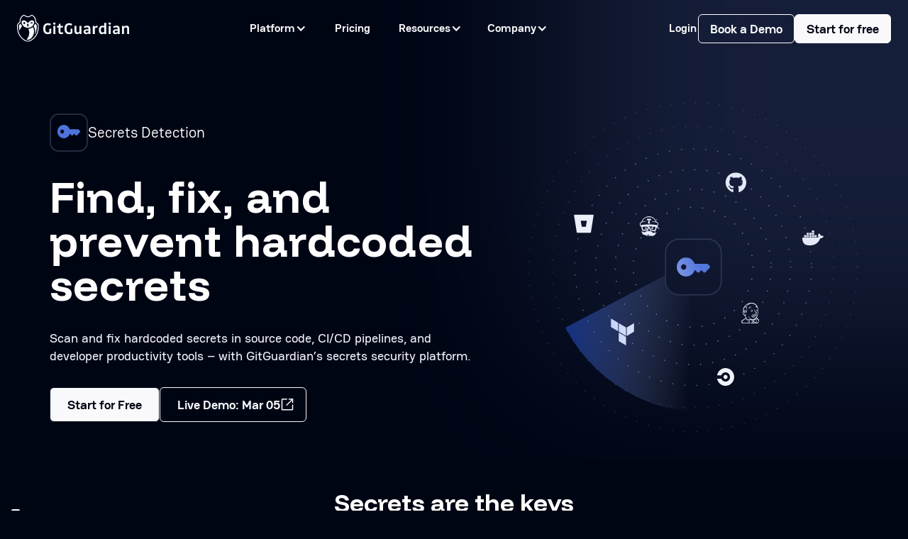

--- FILE ---
content_type: text/html; charset=utf-8
request_url: https://www.gitguardian.com/monitor-internal-repositories-for-secrets
body_size: 109028
content:
<!DOCTYPE html><!-- Last Published: Fri Jan 23 2026 03:49:12 GMT+0000 (Coordinated Universal Time) --><html data-wf-domain="www.gitguardian.com" data-wf-page="62fd4fe9dba3774e509a68d1" data-wf-site="5ee25cbe47310017adf964da" lang="en"><head><meta charset="utf-8"/><title>Enterprise-Grade Secrets Detection &amp; Security | GitGuardian</title><meta content="Detect and remediate hardcoded secrets across repositories, CI/CD pipelines, and tools. Empower teams, ensure compliance. Available as SaaS or self-hosted." name="description"/><meta content="Enterprise-Grade Secrets Detection &amp; Security | GitGuardian" property="og:title"/><meta content="Detect and remediate hardcoded secrets across repositories, CI/CD pipelines, and tools. Empower teams, ensure compliance. Available as SaaS or self-hosted." property="og:description"/><meta content="https://static.gitguardian.com/marketing-static/images/og-image.png" property="og:image"/><meta content="Enterprise-Grade Secrets Detection &amp; Security | GitGuardian" property="twitter:title"/><meta content="Detect and remediate hardcoded secrets across repositories, CI/CD pipelines, and tools. Empower teams, ensure compliance. Available as SaaS or self-hosted." property="twitter:description"/><meta content="https://static.gitguardian.com/marketing-static/images/og-image.png" property="twitter:image"/><meta property="og:type" content="website"/><meta content="summary_large_image" name="twitter:card"/><meta content="width=device-width, initial-scale=1" name="viewport"/><link href="https://cdn.prod.website-files.com/5ee25cbe47310017adf964da/css/gitguardian.webflow.shared.b4e0d7406.min.css" rel="stylesheet" type="text/css" integrity="sha384-tODXQGnhBIV3h3jelvsjE92dBo/rOEr6FSaKnuFTib+bG7WTb5hCkKKd8IRJM4Op" crossorigin="anonymous"/><link href="https://fonts.googleapis.com" rel="preconnect"/><link href="https://fonts.gstatic.com" rel="preconnect" crossorigin="anonymous"/><script src="https://ajax.googleapis.com/ajax/libs/webfont/1.6.26/webfont.js" type="text/javascript"></script><script type="text/javascript">WebFont.load({  google: {    families: ["Funnel Display:regular,500,700,800"]  }});</script><script type="text/javascript">!function(o,c){var n=c.documentElement,t=" w-mod-";n.className+=t+"js",("ontouchstart"in o||o.DocumentTouch&&c instanceof DocumentTouch)&&(n.className+=t+"touch")}(window,document);</script><link href="https://cdn.prod.website-files.com/5ee25cbe47310017adf964da/68cd6f3765230295aba6fa73_GG%20-%2032px.png" rel="shortcut icon" type="image/x-icon"/><link href="https://cdn.prod.website-files.com/5ee25cbe47310017adf964da/68cd6f3a3117b131408d431a_GG%20-%20256px.png" rel="apple-touch-icon"/><!-- START - CSS: Hide "Publish" button from editors -->
<style>
  .w-editor-publish-controls .w-editor-publish {
    display: none !important;
  }
</style>
<!-- END - CSS: Hide "Publish" button from editors -->


<!-- START - CSS To move to Webflow Designer -->
<style>
  .pillar-toc > .logical-wrapper {
    height: 100%;
  }
</style>
<!-- END - CSS To move to Webflow Designer -->



<!-- START - CSS: Improve consistency during visual tests -->
<style>
  @media only percy {
    [hide-in-visual-test],.iubenda-cs-container {
      visibility: hidden !important;
      display: none !important;
    }
  }
</style>
<!-- START - CSS: Improve consistency during visual tests -->



<!-- START - CSS: Remove iOS overscroll functionality -->
<style>
  body {
    overscroll-behavior-y: none;
  }
</style>
<!-- END - CSS: Remove iOS overscroll functionality -->



<!-- START - Facebook Pixel -->
<meta name="facebook-domain-verification" content="5a7wereun9f1t0o6nd9t2rjgbdjflx" />
<!-- END - Facebook Pixel -->



<!-- START - Google Tag Manager v2 -->
<script>(function(w,d,s,l,i){w[l]=w[l]||[];w[l].push({'gtm.start':
                                                      new Date().getTime(),event:'gtm.js'});var f=d.getElementsByTagName(s)[0],
      j=d.createElement(s),dl=l!='dataLayer'?'&l='+l:'';j.async=true;j.src=
        'https://www.googletagmanager.com/gtm.js?id='+i+dl;f.parentNode.insertBefore(j,f);
                            })(window,document,'script','dataLayer','GTM-T4XWLFH');
</script>



<!-- START - Unsupported broswers alerts -->
<meta http-equiv="X-UA-Compatible" content="IE=EmulateIE9">
<!-- Browsers with JavaScript disabled -->
<noscript>
  <style> .browser-error{display:flex !important} </style>
</noscript>
<!--[if IE]>
<style>.browser-error{display:flex !important}</style>
<script> gtag('event', 'unsupported-browser-alert-shown'); </script>
<![endif]-->
<!-- If Internet Explorer 10 -->
<script>
  if((navigator.userAgent.indexOf("MSIE") != -1 ) || (!!document.documentMode == true )){
    document.write("<style>.browser-error{display:flex !important}</style>");
    gtag('event', 'unsupported-browser-alert-shown');
  }
</script>
<!-- END - Unsupported broswers alerts --></head><body class="body--is-blue-800-bg"><div class="embed--styles w-embed"><style>
  /* If !important needs to be removed, make sure to implement something
  * that works for the Customer Tesmimonies blockquotes blocks.
  */

  .w-richtext > *:first-child{
    margin-top:0 !important;
  }

  .w-richtext > *:last-child{
    margin-bottom:0 !important;
  }

  .w-richtext > ul:last-child > li:last-child,
  .w-richtext > ol:last-child > li:last-child{
    margin-bottom:0 !important;
  }
</style></div><div class="embed--styles w-embed"><style>
  :root {
    --hero-bg-color: var(--7891e4);
  }
  
  p a {
    color:inherit;
    text-decoration: underline;
  }

  /*.features__grid-item.is--buttons{
  top: calc((var(--combined-height) + 40px));
  }*/

  @media only screen and (min-width: 992px) {
    .product-main-row:nth-child(even) {
      flex-direction: row-reverse;
    }
  }

  @media screen and (min-width: 992px) { 
    .section--v2.is--hero .container.is--v2::before {
      content: '';
      position: absolute;
      width: 1091px;
      height: 978px;
      background: var(--hero-bg-color);
      opacity: 0.18;
      filter: blur(297px);
      z-index: 2;
      top: -30%;
      left: -30%;
      transform: translate(100%, -50%);
      pointer-events: none;
    }
  }

</style></div><div class="embed--style w-embed"><style>
 :root {
    --color-primary: var(--blue--700);
    --color-dark: var(--grey--1000);
    --color-primary-dark: var(--blue-800);
    --color-secondary: var(--gg-blue-600);
    --color-button-text: var(--gg-blue-050);
    --color-button-current: var(--blue-500);
    --color-cta: var(--grey--900);
  }

  .button:not(.is--white-outline, .is--navigation-2-button, .is--nav-button, .wide-menu-promotion__card .button, .is--demo-button, .is--navigation-button), .features__card-row-separator {
    border-color: var(--color-primary);
    background-color: var(--color-primary);
    color: var(--color-button-text);
  }

  .button:not(.is--white-outline, .is--navigation-2-button, .is--nav-button, .wide-menu-promotion__card .button, .is--demo-button, .is--navigation-button):hover {
    background-color: var(--color-primary-dark);
  }
  
  .product-values__grid {
    border: 1px solid var(--color-primary);
  }
  
  .product-hero__left-logo {
  	border-color: var(--color-secondary);
  }
  
  /*.product-hero__left-title-paragraph{
  	color: var(--color-primary);
  }*/
  
  .product-values__grid-item-top {
  	color: var(--color-primary-dark);
  }

  .dot,.small-circle,.list-item::before,.product-main-row__content li::before, .product-section__content li::before {
    background: var(--color-primary) !important;
  }
  
  .product-main-tabs__menu-link {
    background: var(--color-dark) !important;
    border-color: var(--color-primary-dark) !important;
    color: var(--color-button-text) !important;
    opacity: 1 !important;
  }

  .product-main-tabs__menu-link.w--current {
    color: var(--color-dark) !important;
    background: var(--color-button-current) !important;
    border-color: var(--color-button-current) !important;
  }
  
  .product-main-row__content li::marker {
  	color: var(--color-primary);
  }

  .product-cta{
    background: var(--color-cta);
  }

  .footer-2{
    background: transparent;
  }
</style></div><div data-info-banner="" hide-in-visual-test="true" class="event-bar__wrapper w-dyn-list"><div role="list" class="w-dyn-items"><div role="listitem" class="event-bar__list w-dyn-item"><div class="event-bar__container"><div class="event-bar"><div class="event-bar__main"><div class="event-bar__main-text"><p class="desktop-t3-paragraph-regular">🔜 Join us at NHIcon: The Rise of Agentic AI Security on January 27th 2026</p><div data-cookie-expire="" class="cookie-expire-number">5</div><div class="embed--styles w-embed"><style>
	/*.event-bar__container:not(.is--custom) .event-bar__main-text p {
  	white-space: nowrap;
    overflow: hidden;
    text-overflow: ellipsis;
  }*/
</style></div></div><a href="https://aembit.io/nhicon?aff=GitGuardian" class="event-bar__button w-button">Claim your Free Ticket 🎟️</a></div><div role="button" data-notification-close-button="" aria-label="close" tabindex="0" class="event-bar__close-button"><div class="event-bar__close-button-cross w-embed"><svg width="14" height="14" viewBox="0 0 14 14" fill="none" xmlns="http://www.w3.org/2000/svg">
<path d="M13.2997 0.709971C12.9097 0.319971 12.2797 0.319971 11.8897 0.709971L6.99973 5.58997L2.10973 0.699971C1.71973 0.309971 1.08973 0.309971 0.699727 0.699971C0.309727 1.08997 0.309727 1.71997 0.699727 2.10997L5.58973 6.99997L0.699727 11.89C0.309727 12.28 0.309727 12.91 0.699727 13.3C1.08973 13.69 1.71973 13.69 2.10973 13.3L6.99973 8.40997L11.8897 13.3C12.2797 13.69 12.9097 13.69 13.2997 13.3C13.6897 12.91 13.6897 12.28 13.2997 11.89L8.40973 6.99997L13.2997 2.10997C13.6797 1.72997 13.6797 1.08997 13.2997 0.709971Z" fill="#778DBD"/>
</svg></div></div></div></div><div class="event-bar__container is--codesecdays w-condition-invisible"><div class="event-bar is--codesecdays"><div class="event-bar__main is--codesecdays"><div class="event-bar__main-text is--custom"><p class="desktop-t3-paragraph-regular">🔜 Join us at NHIcon: The Rise of Agentic AI Security on January 27th 2026</p><div data-cookie-expire="" class="cookie-expire-number">5</div></div><a href="https://aembit.io/nhicon?aff=GitGuardian" class="event-bar__button is--codesecdays w-button">Claim your Free Ticket 🎟️</a></div><img src="https://cdn.prod.website-files.com/5ee25cbe47310017adf964da/68478cc5235aa459cca87797_BG.svg" loading="lazy" alt="" class="codesecdays-banner__bg"/><img src="https://cdn.prod.website-files.com/5ee25cbe47310017adf964da/68478de9c24a38bcb2d34f19_BG%20Mobile.svg" loading="lazy" alt="" class="codesecdays-banner__bg is--mobile"/><div role="button" data-notification-close-button="" aria-label="close" tabindex="0" class="event-bar__close-button is--codesecdays"><div class="event-bar__close-button-cross w-embed"><svg width="14" height="14" viewBox="0 0 14 14" fill="none" xmlns="http://www.w3.org/2000/svg">
<path d="M13.2997 0.709971C12.9097 0.319971 12.2797 0.319971 11.8897 0.709971L6.99973 5.58997L2.10973 0.699971C1.71973 0.309971 1.08973 0.309971 0.699727 0.699971C0.309727 1.08997 0.309727 1.71997 0.699727 2.10997L5.58973 6.99997L0.699727 11.89C0.309727 12.28 0.309727 12.91 0.699727 13.3C1.08973 13.69 1.71973 13.69 2.10973 13.3L6.99973 8.40997L11.8897 13.3C12.2797 13.69 12.9097 13.69 13.2997 13.3C13.6897 12.91 13.6897 12.28 13.2997 11.89L8.40973 6.99997L13.2997 2.10997C13.6797 1.72997 13.6797 1.08997 13.2997 0.709971Z" fill="#778DBD"/>
</svg></div><div class="event-bar__close-button-custom-bg w-condition-invisible"></div></div></div></div><div class="embed--script w-embed w-script"><script>
  if ("true" === "true") {
    document.querySelectorAll(".event-bar__button").forEach(el=>{
      el.setAttribute("target", "_blank");
    })
  } 
</script></div></div></div></div><div hide-in-visual-test="true" data-wf--navbar--variant="base" class="navbar__wrapper"><header class="webflow-scroll-top-offset"></header><div class="embed--styles w-embed"><style>
  :root {
    --combined-height: 80px;
  }


  /* START - WF Slide dots */
  .w-slider-dot {
    background: rgba(27, 45, 85, 0.5);
    font-size: 10px;
  }

  .w-slider-dot.w-active {
    background: var(--blue-500);
    font-size: 10px;
  }
  /* END - WF Slide dots */



  /* START -  WF Lightbox */
  .w-lightbox-backdrop {
    z-index: 99999;
  }

  .w-lightbox-img {
    background: var(--gray-light-050);
  }
  /* END - WF Lightbox */



  /* START - Remove ocasional black border on videos */
  video {
    clip-path: inset(1px 1px);
  }
  /* END - Remove ocasional black border on videos */



  /* START - Make BG Elements unclickable */
  html:not(.wf-design-mode) *:is(.dots-background,.background-decorations) {
    pointer-events: none;
  }
  /* END - Make BG Elements unclickable */



  /* START - Hide dots background in designer due to performance */
  html.wf-design-mode .cta__card-content {
    background-image: none;
  }
  /* END - Hide dots background in designer due to performance */



  /* START - Inherit color from parents */
  .w-dropdown-toggle,
  /*.toggle-text-2,
  .navlink-2__wrapper,
  .navlink-2,*/
  .w-nav-link,
  .w-nav-link.w--current,
  /*.dropdown-2,
  .link--underlined,*/
  .faq__list-item a {
    color: inherit;
  }
  /* END - Inherit color from parents */



  /* START - Elements to be fully clickable */
  html:not(.wf-design-mode) *:is(.resource__cta-link, .read-more-link, .hidden-link-overlay__wrapper):before {
    content: "";
    position: absolute;
    z-index: 1;
    top: 0;
    right: 0;
    bottom: 0;
    left: 0;
    width: 100%;
    height: 100%;
  }
  /* END - Elements to be fully clickable */



  /* START - Hidden elements */
  [v-cloak],
  html:not(.wf-design-mode) .templates,
  html:not(.wf-design-mode) .w_templates,
  html:not(.wf-design-mode) [v-cloak-live],
  html:not(.wf-design-mode) [x-cloak],
  html:not(.wf-design-mode) .w-embed[data-v-template]::before,
  html:not(.wf-design-mode) .w-embed[data-v-template]::after,
  html:not(.wf-design-mode) .embed--vue::before,
  html:not(.wf-design-mode) .embed--vue::after,
  html:not(.wf-design-mode) .bar-collection-list {
    display: none;
  }
  /* END - Hidden elements */



  /* START - Vue Transitions */
  .fade-enter-active,
  .fade-leave-active {
    transition: opacity 0.4s;
  }

  .fade-enter,
  .fade-leave-to {
    opacity: 0;
  }
  /* END - Vue Transitions */
</style></div><div class="embed--styles w-embed"><style>

  [table-of-contents-wrapper] {
    overflow-y: auto;
  }

  [table-of-contents-wrapper]>.toc-list {
    overflow: hidden;
    position: relative;
  }

  [table-of-contents-wrapper]>.toc-list li {
    list-style: none;
  }

  .js-toc {
    overflow-y: hidden;
  }

  .toc-list {
    margin: 0;
    padding-left: 10px;
  }

  a.toc-link {
    color: currentColor;
    height: 100%;
  }

  [table-of-contents-wrapper] .is-collapsible {
    max-height: 1000px;
    overflow: hidden;
    transition: all 300ms ease-in-out;
  }

  [table-of-contents-wrapper] .is-collapsed {
    max-height: 0;
  }

  [table-of-contents-wrapper] .is-position-fixed {
    position: fixed !important;
    top: 0;
  }

  [table-of-contents-wrapper] .is-active-link {
    font-weight: 700;
  }

  /* Default Theme Styles */
  .toc-link::before {
    background-color: var(--gg-blue-100);
    content: " ";
    display: inline-block;
    height: inherit;
    left: 0;
    margin-top: -1px;
    position: absolute;
    width: 2px;
  }

  [table-of-contents-wrapper] .is-active-link::before {
    background-color: #54bc4b; /*Need color variable*/
  }

  /* Link color to inherit from parent */
  .toc-entry * {
    color: inherit;
    font-weight: inherit;
  }


  /* TOC Link to cover entire block */
  html:not(.wf-design-mode, .w-editor) .toc-entry>a::after {
    content: "";
    position: absolute;
    top: 0;
    left: 0;
    width: 100%;
    height: 100%;
  }


  /* Line under TOC Entry */
  .toc-entry:not(:last-child)::after {
    content: '';
    position: absolute;
    left: 24px;
    top: auto;
    right: 24px;
    bottom: 0%;
    height: 1px;
    background-color: var(--gray-light-300);
  }

  @media only screen and (max-width:767px) {
    .toc-entry:not(:last-child)::after {
      left: 16px;
      right: 16px;
    }
  }
</style></div><div class="sitewide-vars w-dyn-list"><div role="list" class="w-dyn-items"><div role="listitem" class="w-dyn-item"><div class="embed--script w-embed w-script"><script>
  // When searching for their usage in VSCode, use RegEx: (="|%)ndet("|%)
  window.siteWideVars = {
    ... (window.siteWideVars || {}),
    // HR STATS
    "ne": "130",
    "copyright-year": "2026",

    // YEARLY STATS
    "stats-year":"2023",
    "previous-stats-year":"2022",
    "secrets-scanned-in-millions--rounded":"12",
    "millions-of-pro-bono-alerts-sent--decimal":"1.8",
    "billions-of-commits-scanned--rounded":"1.1",
    "secrets-scanned-growth-last-year":"30",

    // DAILY STATS
    "ssdk": "35,000",
    "ssdkr":"35",    

    // LIFETIME STATS
    "ntlss": "20",
    "dscb": "4",

    // PRODUCT FACTS
    "ndet":"482",
    "ndetg":"350",
    "nvck":"317",
    "ngdet": "14",
    "iac-scanned-misconfigurations": "100",
    "sdtpr": "91",
    "gdtpr": "80",
    "external sources scanned for secrets": "Slack, Jira and Confluence",
    "communications-and-management-systems-scanned-for-secrets": "Slack, Jira and Confluence",
    "third parties with gg notifications integration": "Slack, Discord, PagerDuty, Splunk, Jira, ServiceNow and Microsoft team",

    // DEMO DATES
    "ldd-gim": "Mar 05",
    "ldd-gpm": "Feb 12",
    "ldd-htk": "Mar 05",
    "ldd-sca": "Mar 05",

    // PRODUCT ADOPTION STATS
    "nggsu": "610",
    "ngu": "450",
    "nrugg": "4.3", 
    "ndowg": "442",

    // PRODUCT REVIEW
    "g2-number-of-reviews": "214",
    "g2-score": "4.8",
  };
</script></div></div></div></div><div class="embed--styles w-embed"><style>
  .w-nav-overlay {
    top: 0;
    height: 100vh !important;
  }

  /* Company Menu */
  .nav__dpd:nth-child(4) .nav__dpd-list {
    grid-template-columns: 1fr 1fr 1.25fr;
    max-width: 1020px;
  }

  html:not(.wf-design-mode, .w-editor) .nav__dpd-sublist-item-link-absolute {
    position: absolute;
    inset: 0;
  }

  /* Hide icons on WF due to use of rich-text */
  html.wf-design-mode .nav__dpd-sublist-item-link-icon-container, 
  html.w-editor .nav__dpd-sublist-item-link-icon-container {
    display: none;
  }


  /* Disabled: Seems outdated
  .nav__dpd-sublist-item-link.is--platform.is--product:focus-within {
  opacity: 1;
  color: var(--buttons-and-links-color);
  background-color: #4883FF40;
  }
  */

  /* Custom Coloring of icons + hover state */
  .nav__dpd-sublist-item-link-icon-container svg path {
    stroke: var(--theme-icon-color);
    transition: stroke 200ms ease;
  } 
  .nav__dpd-sublist-item-link-absolute:hover ~ .nav__dpd-sublist-item-link-icon-container svg path {
    stroke: var(--theme-icon-color-hover);
  }

  .nav__dpd-sublist-item:has(a.w--current) {
    background-color: var(--hover-wide-menu-title-bg-color);
  }

  @media screen and (min-width: 1091px) {
    /* FIX FOR WF NAV DISRUPTING FIXED POSITION AFTER MOBILE NAV OPEN.
    DONE HERE AS WEBFLOW CUSTOM PROPERTIES DO NOT SUPPORT !IMPORTANT */
    .w-nav-menu {
      transform: none !important;
    }

    .nav__dpd.is--wide-menu:hover, 
    .nav__dpd.is--wide-menu:focus-within, 
    .nav-link.is--non-dpd:not(.is--non-circle):hover, 
    .nav-link.is--non-dpd:not(.is--non-circle):focus-within {
      background-color: var(--gg-blue-600);
      border-color: var(--gg-blue-700);
      color: var(--gg-blue-100);
    }      
  }  

  .nav__menu-button.w--open {
    background-color: transparent !important;
  }

  .nav__dpd[is--open] .nav__dpd-content {
    display: flex;
    flex-direction: column;
    height: auto;
    opacity: 1;
    pointer-events: auto;
  }

  .nav__dpd[is--open] .nav__dpd-list {    
    height: auto;
    opacity: 1;
  } 

  /*PREVENT INTERNAL LINKS TO BE NAVIGATED WITH KEYBOARD*/
  html:not(.wf-design-mode) .nav__dpd-sublist,
  html:not(.wf-design-mode) .wide-menu-promotion__card {
    display: none;
  }

  .nav__dpd[is--open] .nav__dpd-sublist,
  .nav__dpd[is--open] .wide-menu-promotion__card{
    display: flex;
  } 

  .nav__dpd-sublist-item:hover .nav__dpd-sublist-item-link-text-bottom {
    color: var(--buttons-and-links-color);
  }

  .navbar .button.is--white-outline:hover {
    color: var(--buton-white-hover-color);
  }

  @media screen and (max-width: 1090px) {
    .nav__dpd[is--open] .nav__dpd-content {
      transform: translate(-50%);
      height: 100vh;
    }    

    .nav__dpd:first-child .nav__dpd-list-item {
      text-align: left;
    }
  }

</style></div><div class="embed--style w-embed"><style>
  /* SETUP FOR THEME SWITCHING */
  .navbar__wrapper {
    /*Logos*/
    --nav-white-logo-opacity: 0;
    --nav-dark-logo-opacity: 100%;
    --buton-white-hover-color: var(--gg-blue-100);
    /*Backgrounds*/
    --nav-white-bg-display: none;
    --nav-dark-bg-display: block;
    --theme-navbar-opacity: 1;
    --theme-bg-color: var(--gg-blue-900);
    --menu-promotion-card-bg: var(--gg-blue-700);

    /*Icons*/
    --icon-filter-invert: invert(0);
    --theme-icon-color: var(--gg-blue-400);
    --theme-icon-color-hover: var(--gg-blue-050);
    /* Nav main links + buttons */
    --buttons-and-links-color: var(--gg-blue-050);
    --menu-links-color: var(--gg-blue-100);
    --buton-white-outline-color: var(--gray-light-050);
    --menu-title-links-color: var(--blue--500);
    /*Links hovering*/
    --hover-buttons-and-links-color: var(--gg-blue-100);
    --hover-wide-menu-title-bg-color: var(--gg-blue-600);
    /*Dropdown content*/
    --content-bg: var(--gg-blue-800);
    --dpd-list-bg: var(--gg-blue-700);
    --dpd-list-box-shadow: 0px 14px 14px rgba(0, 0, 0, 0.13);
    --menu-content-border-width: 2px;
    --menu-content-border-color: var(--gg-blue-400);
    --menu-content-border-style: solid;
    /*Mobile*/    
    /*Links hovering*/
    --mobile-hover-buttons-and-links-color: var(--gray-light-050);
    --mobile-hover-buttons-and-links-opacity: 50%;    
  }
</style></div><div class="new-navbar__bgs"><div class="new-navbar__bg"></div></div><div class="new-navbar__shadow"></div><div data-w-id="b1a77830-0e68-433e-9d7f-4888d0a828e1" data-animation="default" data-collapse="medium" data-duration="400" data-easing="ease" data-easing2="ease" role="banner" class="navbar w-nav"><div class="container is--v2 is--new-navbar"><a href="/" class="navbar__brand w-nav-brand"><img src="https://cdn.prod.website-files.com/5ee25cbe47310017adf964da/677d9ad6475d0abd1d72ad72_logotype-horizontal-white.svg" loading="lazy" alt="" class="navbar__brand-logo is-dark-background"/><img src="https://cdn.prod.website-files.com/5ee25cbe47310017adf964da/677d9ae6403cbf7d8cdb536d_logotype-horizontal-black.svg" loading="lazy" alt="" class="navbar__brand-logo is--light-background"/></a><nav role="navigation" class="navbar__menu w-nav-menu"><div class="navbar__menu-left"><div tabindex="0" data-dropdown-container="" is--open-="true" class="nav__dpd"><div><div data-dropdown-trigger="" class="nav__dpd-toggle"><div class="nav-link is--vertical-padding">Platform</div><div class="nav__dpd-toggle-icon w-icon-dropdown-toggle"></div></div><div data-dropdown-content="" class="nav__dpd-content"><div data-back-to-button="" class="nav__dpd-content-back-button"><img src="https://cdn.prod.website-files.com/5ee25cbe47310017adf964da/63642a911c9a091508a3fb50_arrow_forward.svg" loading="lazy" alt="Arrow right" class="nav__dpd-content-back-button-image"/></div><div class="nav__dpd-list"><div id="w-node-_29625542-a220-0ea0-9ab3-712d652d9260-652d9260" class="nav__dpd-sublist-wrapper"><div class="nav__dpd-sublist"><div class="nav__dpd-sublist-wrapper"><div class="nav__dpd-list-item is--list-title is--wide-menu"><div class="desktop-n-f-footer-title-bold">products</div></div><div class="nav__dpd-sublist"><div class="nav__dpd-sublist is--gap-8px"><div class="nav__dpd-sublist-item"><a href="/monitor-internal-repositories-for-secrets" aria-current="page" class="nav__dpd-sublist-item-link w-inline-block w--current"><div class="nav__dpd-sublist-item-link-image"><div data-wf--product-logo--variant="secrets-detection" class="product-logo-icon-wrapper"><div class="product-logo-border"></div></div></div><div class="nav__dpd-sublist-item-link-text"><div class="desktop-t4-small-text-bold">Secrets Detection</div><div class="nav__dpd-sublist-item-link-text-bottom"><div class="desktop-n-f-footer-text-regular">Find, fix, and prevent hardcoded secrets</div></div></div></a></div><div class="nav__dpd-sublist-item"><a href="/monitor-public-github-for-secrets" class="nav__dpd-sublist-item-link w-inline-block"><div class="nav__dpd-sublist-item-link-image"><div data-wf--product-logo--variant="public-monitoring" class="product-logo-icon-wrapper w-variant-50368310-fd23-44ee-67a8-47e91e9d57a6"><div class="product-logo-border w-variant-50368310-fd23-44ee-67a8-47e91e9d57a6"></div></div></div><div class="nav__dpd-sublist-item-link-text"><div class="desktop-t4-small-text-bold">Public Monitoring</div><div class="nav__dpd-sublist-item-link-text-bottom"><div class="desktop-n-f-footer-text-regular">Protect your external attack surface on GitHub</div></div></div></a></div><div class="nav__dpd-sublist-item"><a href="/nhi-governance" class="nav__dpd-sublist-item-link w-inline-block"><div class="nav__dpd-sublist-item-link-image"><div data-wf--product-logo--variant="nhi-governance" class="product-logo-icon-wrapper w-variant-e3237875-93a0-3f14-5099-1900ab543e3b"><div class="product-logo-border w-variant-e3237875-93a0-3f14-5099-1900ab543e3b"></div></div></div><div class="nav__dpd-sublist-item-link-text"><div class="desktop-t4-small-text-bold">NHI Governance</div><div class="nav__dpd-sublist-item-link-text-bottom"><div class="desktop-n-f-footer-text-regular">Get full control and visibility of your Non-Human Identities</div></div></div></a></div></div></div></div><div class="nav__dpd-sublist-wrapper"><div class="nav__dpd-list-item is--list-title is--wide-menu"><div class="desktop-n-f-footer-title-bold">capabilities</div></div><div class="nav__dpd-sublist"><div class="nav__dpd-sublist is--gap-8px"><div class="nav__dpd-sublist-item"><div class="nav__dpd-sublist-item-link"><a href="/ggshield" class="nav__dpd-sublist-item-link-absolute w-inline-block"></a><div class="nav__dpd-sublist-item-link-icon-container w-richtext"><div class="w-embed"><svg width="20" height="24" viewBox="0 0 20 24" fill="none" xmlns="http://www.w3.org/2000/svg">
  <!-- Outer Shield Shape -->
  <path d="M10 1L2.3 3.7C1.55 3.98 1 4.79 1 5.6V11.1C1 17.8 5.25 21.8 10 23C14.75 21.8 19 17.8 19 11.1V5.6C19 4.79 18.45 3.98 17.7 3.7L10 1Z" stroke="#9D7AFF" stroke-width="1.5" stroke-linejoin="round"></path>

  <!-- Inner Container -->
  <path d="M10 5L14.5 6.7C15.1 6.9 15.5 7.5 15.5 8.1V11.3C15.5 14.3 13.6 17.2 10 18.3C6.4 17.2 4.5 14.3 4.5 11.3V8.1C4.5 7.5 4.9 6.9 5.5 6.7L10 5Z" stroke="#9D7AFF" stroke-width="1.5" stroke-linejoin="round" style="fill: var(--theme-icon-color);"></path>

  <!-- Checkmark -->
  <path d="M7.25 11.25L9 13L12.75 9.5" stroke-width="1.5" stroke-linecap="round" stroke-linejoin="round" style="stroke: var(--theme-bg-color) !important;"></path>
</svg></div></div><div class="nav__dpd-sublist-item-link-text"><div>GitGuardian CLI - ggshield</div></div></div></div><div class="nav__dpd-sublist-item"><div class="nav__dpd-sublist-item-link"><a href="/ggscout" class="nav__dpd-sublist-item-link-absolute w-inline-block"></a><div class="nav__dpd-sublist-item-link-icon-container w-richtext"><div class="w-embed"><svg width="24" height="24" viewBox="0 0 24 24" fill="none" xmlns="http://www.w3.org/2000/svg">
  <!-- Outer polygon with gradient stroke -->
  <path d="M11.1582 2.12402C11.6903 1.86788 12.3097 1.86788 12.8418 2.12402L19.1963 5.18359C19.7285 5.43991 20.1156 5.92504 20.2471 6.50098L21.8164 13.377C21.9476 13.9526 21.8095 14.5569 21.4414 15.0186L17.0439 20.5332C16.6756 20.9949 16.117 21.2636 15.5264 21.2637H8.47363C7.88304 21.2636 7.32437 20.9949 6.95605 20.5332L2.55859 15.0186C2.19052 14.5569 2.05235 13.9526 2.18359 13.377L3.75293 6.50098C3.88438 5.92504 4.27147 5.43991 4.80371 5.18359L11.1582 2.12402Z"
        stroke="url(#paint0_linear_4834_8561)" stroke-width="1.29412" />

  <!-- Inner fill with gradient -->
  <path d="M11.4576 5.26118C11.8004 5.09613 12.1996 5.09613 12.5424 5.26118L16.9305 7.37439C17.2732 7.53944 17.5221 7.85158 17.6068 8.22245L18.6905 12.9708C18.7752 13.3416 18.6864 13.7309 18.4492 14.0283L15.4125 17.8361C15.1753 18.1336 14.8156 18.3068 14.4352 18.3068H9.56478C9.18438 18.3068 8.82467 18.1336 8.58749 17.8361L5.55083 14.0283C5.31365 13.7309 5.22481 13.3416 5.30946 12.9708L6.39323 8.22245C6.47788 7.85158 6.7268 7.53944 7.06953 7.37439L11.4576 5.26118Z"
        fill="var(--theme-icon-color)" />

  <!-- Checkmark with enforced stroke color -->
  <path opacity="0.9" d="M9.41162 12L11.3528 13.9412L15.2352 10.0588"
        stroke-width="1.55294"
        stroke-linecap="round"
        style="stroke: var(--theme-bg-color) !important;" />

  <!-- Gradient defs -->
  <defs>
    <linearGradient id="paint0_linear_4834_8561" x1="-1" y1="15.6066" x2="24.5365" y2="15.8741" gradientUnits="userSpaceOnUse">
      <stop stop-color="white" />
      <stop offset="1" stop-color="#D5E0F5" />
    </linearGradient>
    <linearGradient id="paint1_linear_4834_8561" x1="3.72727" y1="14.2951" x2="19.9777" y2="14.4654" gradientUnits="userSpaceOnUse">
      <stop stop-color="white" />
      <stop offset="1" stop-color="#D5E0F5" />
    </linearGradient>
  </defs>
</svg></div></div><div class="nav__dpd-sublist-item-link-text"><div>ggscout</div></div></div></div><div class="nav__dpd-sublist-item"><div class="nav__dpd-sublist-item-link"><a href="/detectors" class="nav__dpd-sublist-item-link-absolute w-inline-block"></a><div class="nav__dpd-sublist-item-link-icon-container w-richtext"><div class="w-embed"><svg width="24" height="24" viewBox="0 0 24 24" fill="none" xmlns="http://www.w3.org/2000/svg">
  <path d="M2 9V6.5C2 4.01 4.01 2 6.5 2H9" stroke="#475B87" stroke-width="1.5" stroke-linecap="round" stroke-linejoin="round"></path>
  <path d="M15 2H17.5C19.99 2 22 4.01 22 6.5V9" stroke="#475B87" stroke-width="1.5" stroke-linecap="round" stroke-linejoin="round"></path>
  <path d="M22 16V17.5C22 19.99 19.99 22 17.5 22H16" stroke="#475B87" stroke-width="1.5" stroke-linecap="round" stroke-linejoin="round"></path>
  <path d="M9 22H6.5C4.01 22 2 19.99 2 17.5V15" stroke="#475B87" stroke-width="1.5" stroke-linecap="round" stroke-linejoin="round"></path>
  <path d="M17 9.5V14.5C17 16.5 16 17.5 14 17.5H10C8 17.5 7 16.5 7 14.5V9.5C7 7.5 8 6.5 10 6.5H14C16 6.5 17 7.5 17 9.5Z" stroke="#475B87" stroke-width="1.5" stroke-linecap="round" stroke-linejoin="round"></path>
  <path d="M19 12H5" stroke="#475B87" stroke-width="1.5" stroke-linecap="round" stroke-linejoin="round"></path>
</svg></div></div><div class="nav__dpd-sublist-item-link-text"><div>Detectors</div></div></div></div><div class="nav__dpd-sublist-item"><div class="nav__dpd-sublist-item-link"><a href="/integrations" class="nav__dpd-sublist-item-link-absolute w-inline-block"></a><div class="nav__dpd-sublist-item-link-icon-container w-richtext"><div class="w-embed"><svg width="24" height="24" viewBox="0 0 24 24" fill="none" xmlns="http://www.w3.org/2000/svg">
  <path d="M14.99 17.5H16.5C19.52 17.5 22 15.03 22 12C22 8.98 19.53 6.5 16.5 6.5H14.99" stroke="#475B87" stroke-width="1.5" stroke-linecap="round" stroke-linejoin="round"/>
  <path d="M9 6.5H7.5C4.47 6.5 2 8.97 2 12C2 15.02 4.47 17.5 7.5 17.5H9" stroke="#475B87" stroke-width="1.5" stroke-linecap="round" stroke-linejoin="round"/>
  <path d="M8 12H16" stroke="#475B87" stroke-width="1.5" stroke-linecap="round" stroke-linejoin="round"/>
</svg></div></div><div class="nav__dpd-sublist-item-link-text"><div>Integrations</div></div></div></div></div></div></div></div></div><div id="w-node-_29625542-a220-0ea0-9ab3-712d652d9260-652d9260" class="nav__dpd-sublist-wrapper"><div class="nav__dpd-sublist"><div class="nav__dpd-sublist-wrapper"><div class="nav__dpd-list-item is--list-title is--wide-menu"><div class="desktop-n-f-footer-title-bold">solutions</div></div><div class="nav__dpd-sublist"><div class="nav__dpd-sublist is--gap-8px"><div class="nav__dpd-sublist-item"><div class="nav__dpd-sublist-item-link"><a href="/nhi-security" class="nav__dpd-sublist-item-link-absolute w-inline-block"></a><div class="nav__dpd-sublist-item-link-icon-container w-richtext"><div class="w-embed"><svg width="24" height="24" viewBox="0 0 24 24" fill="none" xmlns="http://www.w3.org/2000/svg">
  <path d="M8 7V6C8 4.345 8.66667 3 12 3C15.3333 3 16 4.345 16 6V7" stroke="#475B87" stroke-width="1.5" stroke-linecap="round" stroke-linejoin="round"/>
  <path d="M16 15C17.1046 15 18 14.1046 18 13C18 11.8954 17.1046 11 16 11C14.8954 11 14 11.8954 14 13C14 14.1046 14.8954 15 16 15Z" stroke="#475B87" stroke-width="1.5" stroke-linecap="round" stroke-linejoin="round"/>
  <path d="M8 15C9.10457 15 10 14.1046 10 13C10 11.8954 9.10457 11 8 11C6.89543 11 6 11.8954 6 13C6 14.1046 6.89543 15 8 15Z" stroke="#475B87" stroke-width="1.5" stroke-linecap="round" stroke-linejoin="round"/>
  <path d="M17 22H7C3 22 2 20.75 2 15.75V13.25C2 8.25 3 7 7 7H17C21 7 22 8.25 22 13.25V15.75C22 20.75 21 22 17 22Z" stroke="#475B87" stroke-width="1.5" stroke-linecap="round" stroke-linejoin="round"/>
  <path d="M11 18L13 18" stroke="#475B87" stroke-width="1.5" stroke-linecap="round"/>
</svg></div></div><div class="nav__dpd-sublist-item-link-text"><div>NHI Security</div></div></div></div><div class="nav__dpd-sublist-item"><div class="nav__dpd-sublist-item-link"><a href="/code-security" class="nav__dpd-sublist-item-link-absolute w-inline-block"></a><div class="nav__dpd-sublist-item-link-icon-container w-richtext"><div class="w-embed"><svg width="24" height="24" viewBox="0 0 24 24" fill="none" xmlns="http://www.w3.org/2000/svg">
  <path d="M20.9101 11.12C20.9101 16.01 17.3601 20.59 12.5101 21.93C12.1801 22.02 11.8201 22.02 11.4901 21.93C6.64008 20.59 3.09009 16.01 3.09009 11.12V6.73003C3.09009 5.91003 3.7101 4.98004 4.4801 4.67004L10.0501 2.39007C11.3001 1.88007 12.7101 1.88007 13.9601 2.39007L19.5301 4.67004C20.2901 4.98004 20.9201 5.91003 20.9201 6.73003L20.9101 11.12Z" stroke="#475B87" stroke-width="1.5" stroke-linecap="round" stroke-linejoin="round"></path>
  <path fill-rule="evenodd" clip-rule="evenodd" d="M10.2214 10.4759C10.4843 10.1558 10.4378 9.68316 10.1176 9.42034C9.79748 9.15751 9.32488 9.20399 9.06206 9.52414L7.9411 10.8896C7.41123 11.5351 7.41123 12.465 7.9411 13.1104L9.06206 14.4759C9.32488 14.796 9.79748 14.8425 10.1176 14.5797C10.4378 14.3168 10.4843 13.8442 10.2214 13.5241L9.10047 12.1586C9.02478 12.0664 9.02478 11.9336 9.10047 11.8414L10.2214 10.4759ZM13.7784 13.5241C13.5155 13.8443 13.562 14.3169 13.8822 14.5797C14.2023 14.8425 14.6749 14.7961 14.9377 14.4759L16.0587 13.1104C16.5886 12.465 16.5886 11.5351 16.0587 10.8896L14.9377 9.52418C14.6749 9.20403 14.2023 9.15755 13.8822 9.42038C13.562 9.6832 13.5155 10.1558 13.7784 10.4759L14.8993 11.8414C14.975 11.9336 14.975 12.0665 14.8993 12.1587L13.7784 13.5241Z" fill="#475B87"></path>
</svg></div></div><div class="nav__dpd-sublist-item-link-text"><div>Code Security</div></div></div></div><div class="nav__dpd-sublist-item"><div class="nav__dpd-sublist-item-link"><a href="/secrets-sprawl" class="nav__dpd-sublist-item-link-absolute w-inline-block"></a><div class="nav__dpd-sublist-item-link-icon-container w-richtext"><div class="w-embed"><svg width="24" height="24" viewBox="0 0 24 24" fill="none" xmlns="http://www.w3.org/2000/svg">
  <path d="M20.9101 11.12C20.9101 16.01 17.3601 20.59 12.5101 21.93C12.1801 22.02 11.8201 22.02 11.4901 21.93C6.64008 20.59 3.09009 16.01 3.09009 11.12V6.73003C3.09009 5.91003 3.7101 4.98004 4.4801 4.67004L10.0501 2.39007C11.3001 1.88007 12.7101 1.88007 13.9601 2.39007L19.5301 4.67004C20.2901 4.98004 20.9201 5.91003 20.9201 6.73003L20.9101 11.12Z" stroke="#E9EDF5" stroke-width="1.5" stroke-linecap="round" stroke-linejoin="round"></path>
  <path d="M12 12.5C13.1046 12.5 14 11.6046 14 10.5C14 9.39543 13.1046 8.5 12 8.5C10.8954 8.5 10 9.39543 10 10.5C10 11.6046 10.8954 12.5 12 12.5Z" stroke="#E9EDF5" stroke-width="1.5" stroke-miterlimit="10" stroke-linecap="round" stroke-linejoin="round"></path>
  <path d="M12 12.5V15.5" stroke="#E9EDF5" stroke-width="1.5" stroke-miterlimit="10" stroke-linecap="round" stroke-linejoin="round"></path>
</svg></div></div><div class="nav__dpd-sublist-item-link-text"><div>Secrets Sprawl</div></div></div></div><div class="nav__dpd-sublist-item"><div class="nav__dpd-sublist-item-link"><a href="/supply-chain-security" class="nav__dpd-sublist-item-link-absolute w-inline-block"></a><div class="nav__dpd-sublist-item-link-icon-container w-richtext"><div class="w-embed"><svg width="24" height="24" viewBox="0 0 24 24" fill="none" xmlns="http://www.w3.org/2000/svg">
  <path d="M16.96 6.16992C18.96 7.55992 20.34 9.76992 20.62 12.3199" stroke="#475B87" stroke-width="1.5" stroke-linecap="round" stroke-linejoin="round"></path>
  <path d="M3.48999 12.37C3.74999 9.82997 5.10999 7.61997 7.08999 6.21997" stroke="#475B87" stroke-width="1.5" stroke-linecap="round" stroke-linejoin="round"></path>
  <path d="M8.18994 20.9399C9.34994 21.5299 10.6699 21.8599 12.0599 21.8599C13.3999 21.8599 14.6599 21.5599 15.7899 21.0099" stroke="#475B87" stroke-width="1.5" stroke-linecap="round" stroke-linejoin="round"></path>
  <path d="M12.06 7.69989C13.5954 7.69989 14.84 6.45524 14.84 4.91989C14.84 3.38454 13.5954 2.13989 12.06 2.13989C10.5247 2.13989 9.28003 3.38454 9.28003 4.91989C9.28003 6.45524 10.5247 7.69989 12.06 7.69989Z" stroke="#475B87" stroke-width="1.5" stroke-linecap="round" stroke-linejoin="round"></path>
  <path d="M4.83005 19.9201C6.3654 19.9201 7.61005 18.6755 7.61005 17.1401C7.61005 15.6048 6.3654 14.3601 4.83005 14.3601C3.2947 14.3601 2.05005 15.6048 2.05005 17.1401C2.05005 18.6755 3.2947 19.9201 4.83005 19.9201Z" stroke="#475B87" stroke-width="1.5" stroke-linecap="round" stroke-linejoin="round"></path>
  <path d="M19.1699 19.9201C20.7052 19.9201 21.9499 18.6755 21.9499 17.1401C21.9499 15.6048 20.7052 14.3601 19.1699 14.3601C17.6345 14.3601 16.3899 15.6048 16.3899 17.1401C16.3899 18.6755 17.6345 19.9201 19.1699 19.9201Z" stroke="#475B87" stroke-width="1.5" stroke-linecap="round" stroke-linejoin="round"></path>
</svg></div></div><div class="nav__dpd-sublist-item-link-text"><div>Supply Chain Security</div></div></div></div></div></div></div><div class="nav__dpd-sublist-wrapper"><div class="nav__dpd-list-item is--list-title is--wide-menu"><div class="desktop-n-f-footer-title-bold">teams</div></div><div class="nav__dpd-sublist"><div class="nav__dpd-sublist is--gap-8px"><div class="nav__dpd-sublist-item"><div class="nav__dpd-sublist-item-link"><a href="/developers" class="nav__dpd-sublist-item-link-absolute w-inline-block"></a><div class="nav__dpd-sublist-item-link-icon-container w-richtext"><div class="w-embed"><svg width="24" height="24" viewBox="0 0 24 24" fill="none" xmlns="http://www.w3.org/2000/svg">
  <path d="M8 10L6 12L8 14" stroke="#475B87" stroke-width="1.5" stroke-miterlimit="10" stroke-linecap="round" stroke-linejoin="round"></path>
  <path d="M16 10L18 12L16 14" stroke="#475B87" stroke-width="1.5" stroke-miterlimit="10" stroke-linecap="round" stroke-linejoin="round"></path>
  <path d="M12 22C17.5228 22 22 17.5228 22 12C22 6.47715 17.5228 2 12 2C6.47715 2 2 6.47715 2 12C2 17.5228 6.47715 22 12 22Z" stroke="#475B87" stroke-width="1.5" stroke-miterlimit="10" stroke-linecap="round" stroke-linejoin="round"></path>
  <path d="M13 9.66992L11 14.33" stroke="#475B87" stroke-width="1.5" stroke-miterlimit="10" stroke-linecap="round" stroke-linejoin="round"></path>
</svg></div></div><div class="nav__dpd-sublist-item-link-text"><div>Developers</div></div></div></div><div class="nav__dpd-sublist-item"><div class="nav__dpd-sublist-item-link"><a href="/secops-analysts" class="nav__dpd-sublist-item-link-absolute w-inline-block"></a><div class="nav__dpd-sublist-item-link-icon-container w-richtext"><div class="w-embed"><svg width="24" height="24" viewBox="0 0 24 24" fill="none" xmlns="http://www.w3.org/2000/svg">
  <path d="M14.8402 14.8201C15.3897 15.2947 16.0659 15.5986 16.7857 15.6944C17.5055 15.7903 18.2376 15.674 18.8923 15.3598C19.5469 15.0455 20.0956 14.547 20.471 13.9254C20.8464 13.3039 21.0322 12.5862 21.0057 11.8606C20.9791 11.1349 20.7413 10.4328 20.3214 9.8403C19.9015 9.24785 19.3178 8.79084 18.6419 8.52535C17.9661 8.25985 17.2274 8.1974 16.5165 8.34568C15.8057 8.49395 15.1535 8.8465 14.6402 9.36006L9.36017 14.6401C8.84679 15.1536 8.19468 15.5062 7.48382 15.6544C6.77297 15.8027 6.03429 15.7403 5.35841 15.4748C4.68254 15.2093 4.09885 14.7523 3.67897 14.1598C3.25909 13.5674 3.02127 12.8652 2.99469 12.1396C2.96811 11.4139 3.15392 10.6962 3.52933 10.0747C3.90474 9.45308 4.45343 8.95459 5.10807 8.64036C5.76271 8.32612 6.49484 8.20981 7.21464 8.30567C7.93444 8.40154 8.6106 8.70543 9.16017 9.18006" stroke="#475B87" stroke-width="1.5" stroke-linecap="round" stroke-linejoin="round"></path>
</svg></div></div><div class="nav__dpd-sublist-item-link-text"><div>SecOps Analysts</div></div></div></div><div class="nav__dpd-sublist-item"><div class="nav__dpd-sublist-item-link"><a href="/security-engineers" class="nav__dpd-sublist-item-link-absolute w-inline-block"></a><div class="nav__dpd-sublist-item-link-icon-container w-richtext"><div class="w-embed"><svg width="24" height="24" viewBox="0 0 24 24" fill="none" xmlns="http://www.w3.org/2000/svg">
  <path d="M18 10V9C18 8.73478 17.8946 8.48043 17.7071 8.29289C17.5196 8.10536 17.2652 8 17 8H14L12 10H4C3.73478 10 3.48043 10.1054 3.29289 10.2929C3.10536 10.4804 3 10.7348 3 11V18C3 18.2652 3.10536 18.5196 3.29289 18.7071C3.48043 18.8946 3.73478 19 4 19H11" stroke="#475B87" stroke-width="1.5" stroke-linecap="round" stroke-linejoin="round"></path>
  <path d="M14 8L12 10H5V4C5 3.73478 5.10536 3.48043 5.29289 3.29289C5.48043 3.10536 5.73478 3 6 3H15C15.2652 3 15.5196 3.10536 15.7071 3.29289C15.8946 3.48043 16 3.73478 16 4V8H14ZM18 14L21 15C21 19 20.38 20.1 18 21C15.62 20.1 15 19 15 15L18 14Z" stroke="#475B87" stroke-width="1.5" stroke-linecap="round" stroke-linejoin="round"></path>
</svg></div></div><div class="nav__dpd-sublist-item-link-text"><div>Security Engineers</div></div></div></div><div class="nav__dpd-sublist-item"><div class="nav__dpd-sublist-item-link"><a href="/iam-teams" class="nav__dpd-sublist-item-link-absolute w-inline-block"></a><div class="nav__dpd-sublist-item-link-icon-container w-richtext"><div class="w-embed"><!--
<svg width="24" height="24" viewBox="0 0 24 24" fill="none" xmlns="http://www.w3.org/2000/svg">
  <path d="M18 10V9C18 8.73478 17.8946 8.48043 17.7071 8.29289C17.5196 8.10536 17.2652 8 17 8H14L12 10H4C3.73478 10 3.48043 10.1054 3.29289 10.2929C3.10536 10.4804 3 10.7348 3 11V18C3 18.2652 3.10536 18.5196 3.29289 18.7071C3.48043 18.8946 3.73478 19 4 19H11" stroke="#475B87" stroke-width="1.5" stroke-linecap="round" stroke-linejoin="round"></path>
  <path d="M14 8L12 10H5V4C5 3.73478 5.10536 3.48043 5.29289 3.29289C5.48043 3.10536 5.73478 3 6 3H15C15.2652 3 15.5196 3.10536 15.7071 3.29289C15.8946 3.48043 16 3.73478 16 4V8H14ZM18 14L21 15C21 19 20.38 20.1 18 21C15.62 20.1 15 19 15 15L18 14Z" stroke="#475B87" stroke-width="1.5" stroke-linecap="round" stroke-linejoin="round"></path>
</svg>
-->
<svg xmlns="http://www.w3.org/2000/svg" width="24" height="24" viewBox="0 0 22 22" fill="none">
  <path d="M15.5835 19.25H6.41683C2.75016 19.25 1.8335 18.3333 1.8335 14.6667V7.33333C1.8335 3.66667 2.75016 2.75 6.41683 2.75H15.5835C19.2502 2.75 20.1668 3.66667 20.1668 7.33333V14.6667C20.1668 18.3333 19.2502 19.25 15.5835 19.25Z" stroke="#7B849D" stroke-width="1.5" stroke-linecap="round" stroke-linejoin="round"/>
  <path d="M12.8335 7.33337H17.4168" stroke="#7B849D" stroke-width="1.5" stroke-linecap="round" stroke-linejoin="round"/>
  <path d="M13.75 11H17.4167" stroke="#7B849D" stroke-width="1.5" stroke-linecap="round" stroke-linejoin="round"/>
  <path d="M15.5835 14.6666H17.4168" stroke="#7B849D" stroke-width="1.5" stroke-linecap="round" stroke-linejoin="round"/>
  <path d="M7.79149 10.3492C8.70782 10.3492 9.45066 9.60638 9.45066 8.69005C9.45066 7.77372 8.70782 7.03088 7.79149 7.03088C6.87516 7.03088 6.13232 7.77372 6.13232 8.69005C6.13232 9.60638 6.87516 10.3492 7.79149 10.3492Z" stroke="#7B849D" stroke-width="1.5" stroke-linecap="round" stroke-linejoin="round"/>
  <path d="M11.0002 14.9691C10.8718 13.6399 9.81766 12.5949 8.4885 12.4758C8.03016 12.4299 7.56266 12.4299 7.09516 12.4758C5.766 12.6041 4.71183 13.6399 4.5835 14.9691" stroke="#7B849D" stroke-width="1.5" stroke-linecap="round" stroke-linejoin="round"/>
</svg></div></div><div class="nav__dpd-sublist-item-link-text"><div>IAM Teams</div></div></div></div></div></div></div></div></div><div id="w-node-_29625542-a220-0ea0-9ab3-712d652d9260-652d9260" class="nav__dpd-sublist-wrapper"><div class="nav__dpd-sublist"><div class="nav__dpd-sublist-wrapper"><div class="nav__dpd-list-item is--list-title is--wide-menu"><div class="desktop-n-f-footer-title-bold">industries<br/></div></div><div class="nav__dpd-sublist"><div class="nav__dpd-sublist is--gap-8px"><div class="nav__dpd-sublist-item"><div class="nav__dpd-sublist-item-link"><a href="/industries/public-sector" class="nav__dpd-sublist-item-link-absolute w-inline-block"></a><div class="nav__dpd-sublist-item-link-icon-container w-richtext"><div class="w-embed"><svg width="24" height="24" viewBox="0 0 24 24" fill="none" xmlns="http://www.w3.org/2000/svg">
  <path d="M2 22H22" stroke="#475B87" stroke-width="1.5" stroke-miterlimit="10" stroke-linecap="round" stroke-linejoin="round"></path>
  <path d="M12 2C13.6 2.64 15.4 2.64 17 2V5C15.4 5.64 13.6 5.64 12 5V2Z" stroke="#475B87" stroke-width="1.5" stroke-miterlimit="10" stroke-linecap="round" stroke-linejoin="round"></path>
  <path d="M12 5V8" stroke="#475B87" stroke-width="1.5" stroke-miterlimit="10" stroke-linecap="round" stroke-linejoin="round"></path>
  <path d="M17 8H7C5 8 4 9 4 11V22H20V11C20 9 19 8 17 8Z" stroke="#475B87" stroke-width="1.5" stroke-miterlimit="10" stroke-linecap="round" stroke-linejoin="round"></path>
  <path d="M4.58008 12H19.4201" stroke="#475B87" stroke-width="1.5" stroke-miterlimit="10" stroke-linecap="round" stroke-linejoin="round"></path>
  <path d="M7.98999 12V22" stroke="#475B87" stroke-width="1.5" stroke-miterlimit="10" stroke-linejoin="round"></path>
  <path d="M11.99 12V22" stroke="#475B87" stroke-width="1.5" stroke-miterlimit="10" stroke-linejoin="round"></path>
  <path d="M15.99 12V22" stroke="#475B87" stroke-width="1.5" stroke-miterlimit="10" stroke-linejoin="round"></path>
</svg></div></div><div class="nav__dpd-sublist-item-link-text"><div>Public Sector</div></div></div></div><div class="nav__dpd-sublist-item"><div class="nav__dpd-sublist-item-link"><a href="/industries/finance" class="nav__dpd-sublist-item-link-absolute w-inline-block"></a><div class="nav__dpd-sublist-item-link-icon-container w-richtext"><div class="w-embed"><svg width="24" height="24" viewBox="0 0 24 24" fill="none" xmlns="http://www.w3.org/2000/svg">
  <path d="M8.67188 14.3298C8.67188 15.6198 9.66188 16.6598 10.8919 16.6598H13.4019C14.4719 16.6598 15.3419 15.7498 15.3419 14.6298C15.3419 13.4098 14.8119 12.9798 14.0219 12.6998L9.99187 11.2998C9.20187 11.0198 8.67188 10.5898 8.67188 9.36984C8.67188 8.24984 9.54187 7.33984 10.6119 7.33984H13.1219C14.3519 7.33984 15.3419 8.37984 15.3419 9.66984" stroke="#475B87" stroke-width="1.5" stroke-linecap="round" stroke-linejoin="round"></path>
  <path d="M12 6V18" stroke="#475B87" stroke-width="1.5" stroke-linecap="round" stroke-linejoin="round"></path>
  <path d="M12 22C17.5228 22 22 17.5228 22 12C22 6.47715 17.5228 2 12 2C6.47715 2 2 6.47715 2 12C2 17.5228 6.47715 22 12 22Z" stroke="#475B87" stroke-width="1.5" stroke-linecap="round" stroke-linejoin="round"></path>
</svg></div></div><div class="nav__dpd-sublist-item-link-text"><div>Finance</div></div></div></div><div class="nav__dpd-sublist-item"><div class="nav__dpd-sublist-item-link"><a href="/industries/automotive" class="nav__dpd-sublist-item-link-absolute w-inline-block"></a><div class="nav__dpd-sublist-item-link-icon-container w-richtext"><div class="w-embed"><svg width="24" height="24" viewBox="0 0 24 24" fill="none" xmlns="http://www.w3.org/2000/svg">
  <path d="M12.14 7.62012H6.87001C5.01001 7.62012 4.59002 8.55013 4.36002 9.70013L3.51001 13.7501H15.51L14.66 9.70013C14.41 8.55013 14 7.62012 12.14 7.62012Z" stroke="#475B87" stroke-width="1.5" stroke-linecap="round" stroke-linejoin="round"></path>
  <path d="M16.9901 20.3602C17.0701 21.2402 16.3701 22.0002 15.4701 22.0002H14.0601C13.2501 22.0002 13.1401 21.6502 12.9901 21.2302L12.8401 20.7803C12.6301 20.1703 12.4901 19.7502 11.4101 19.7502H7.57013C6.49013 19.7502 6.33012 20.2203 6.14012 20.7803L5.99013 21.2302C5.85013 21.6602 5.74012 22.0002 4.92012 22.0002H3.51012C2.61012 22.0002 1.90013 21.2402 1.99013 20.3602L2.41013 15.7902C2.52013 14.6602 2.73012 13.7402 4.70012 13.7402H14.2701C16.2401 13.7402 16.4501 14.6602 16.5601 15.7902L16.9901 20.3602Z" stroke="#475B87" stroke-width="1.5" stroke-linecap="round" stroke-linejoin="round"></path>
  <path d="M3.5 11.5H2.75" stroke="#475B87" stroke-width="1.5" stroke-linecap="round" stroke-linejoin="round"></path>
  <path d="M16.25 11.5H15.5" stroke="#475B87" stroke-width="1.5" stroke-linecap="round" stroke-linejoin="round"></path>
  <path d="M5 16.75H7.25" stroke="#475B87" stroke-width="1.5" stroke-linecap="round" stroke-linejoin="round"></path>
  <path d="M11.75 16.75H14" stroke="#475B87" stroke-width="1.5" stroke-linecap="round" stroke-linejoin="round"></path>
  <path d="M18.7101 8.73992C18.9901 8.08992 18.8901 7.20993 18.3701 6.43993C17.8601 5.66993 17.0801 5.23993 16.3701 5.24993" stroke="#475B87" stroke-width="1.5" stroke-linecap="round" stroke-linejoin="round"></path>
  <path d="M21.8199 9.72998C22.2399 8.21998 21.9399 6.37002 20.8699 4.77002C19.7999 3.17002 18.1999 2.19 16.6399 2" stroke="#475B87" stroke-width="1.5" stroke-linecap="round" stroke-linejoin="round"></path>
</svg></div></div><div class="nav__dpd-sublist-item-link-text"><div>Automotive</div></div></div></div><div class="nav__dpd-sublist-item"><div class="nav__dpd-sublist-item-link"><a href="/industries/telco" class="nav__dpd-sublist-item-link-absolute w-inline-block"></a><div class="nav__dpd-sublist-item-link-icon-container w-richtext"><div class="w-embed"><svg width="24" height="24" viewBox="0 0 24 24" fill="none" xmlns="http://www.w3.org/2000/svg">
  <path d="M4.90991 11.8401C9.20991 8.5201 14.7999 8.5201 19.0999 11.8401" stroke="#475B87" stroke-width="1.5" stroke-linecap="round" stroke-linejoin="round"></path>
  <path d="M2 8.3601C8.06 3.6801 15.94 3.6801 22 8.3601" stroke="#475B87" stroke-width="1.5" stroke-linecap="round" stroke-linejoin="round"></path>
  <path d="M6.79004 15.4902C9.94004 13.0502 14.05 13.0502 17.2 15.4902" stroke="#475B87" stroke-width="1.5" stroke-linecap="round" stroke-linejoin="round"></path>
  <path d="M9.3999 19.1501C10.9799 17.9301 13.0299 17.9301 14.6099 19.1501" stroke="#475B87" stroke-width="1.5" stroke-linecap="round" stroke-linejoin="round"></path>
</svg></div></div><div class="nav__dpd-sublist-item-link-text"><div>Telco</div></div></div></div></div></div></div><div class="nav__dpd-sublist-wrapper"><div class="nav__dpd-list-item is--list-title is--wide-menu"><div class="desktop-n-f-footer-title-bold">testimonials</div></div><div class="nav__dpd-sublist"><div class="nav__dpd-sublist is--gap-8px"><div class="nav__dpd-sublist-item"><div class="nav__dpd-sublist-item-link"><a href="/customer-stories" class="nav__dpd-sublist-item-link-absolute w-inline-block"></a><div class="nav__dpd-sublist-item-link-icon-container w-richtext"><div class="w-embed"><svg width="24" height="24" viewBox="0 0 24 24" fill="none" xmlns="http://www.w3.org/2000/svg">
  <path d="M21.08 8.58003V15.42C21.08 16.54 20.48 17.58 19.51 18.15L13.57 21.58C12.6 22.14 11.4 22.14 10.42 21.58L4.48003 18.15C3.51003 17.59 2.91003 16.55 2.91003 15.42V8.58003C2.91003 7.46003 3.51003 6.41999 4.48003 5.84999L10.42 2.42C11.39 1.86 12.59 1.86 13.57 2.42L19.51 5.84999C20.48 6.41999 21.08 7.45003 21.08 8.58003Z" stroke="#475B87" stroke-width="1.5" stroke-linecap="round" stroke-linejoin="round"></path>
  <path d="M12 11.0001C13.2869 11.0001 14.33 9.95687 14.33 8.67004C14.33 7.38322 13.2869 6.34009 12 6.34009C10.7132 6.34009 9.67004 7.38322 9.67004 8.67004C9.67004 9.95687 10.7132 11.0001 12 11.0001Z" stroke="#475B87" stroke-width="1.5" stroke-linecap="round" stroke-linejoin="round"></path>
  <path d="M16 16.6601C16 14.8601 14.21 13.4001 12 13.4001C9.79 13.4001 8 14.8601 8 16.6601" stroke="#475B87" stroke-width="1.5" stroke-linecap="round" stroke-linejoin="round"></path>
</svg></div></div><div class="nav__dpd-sublist-item-link-text"><div>Customer Stories</div></div></div></div><div class="nav__dpd-sublist-item"><div class="nav__dpd-sublist-item-link"><a href="/customer-reviews" class="nav__dpd-sublist-item-link-absolute w-inline-block"></a><div class="nav__dpd-sublist-item-link-icon-container w-richtext"><div class="w-embed"><svg width="24" height="24" viewBox="0 0 24 24" fill="none" xmlns="http://www.w3.org/2000/svg">
  <path d="M9 22H15C20 22 22 20 22 15V9C22 4 20 2 15 2H9C4 2 2 4 2 9V15C2 20 4 22 9 22Z" stroke="#475B87" stroke-width="1.5" stroke-linecap="round" stroke-linejoin="round"></path>
  <path d="M7 12.1599H9.68C10.39 12.1599 10.87 12.6999 10.87 13.3499V14.84C10.87 15.49 10.39 16.03 9.68 16.03H8.19C7.54 16.03 7 15.49 7 14.84V12.1599" stroke="#475B87" stroke-width="1.5" stroke-linecap="round" stroke-linejoin="round"></path>
  <path d="M7 12.16C7 9.36997 7.52 8.89997 9.09 7.96997" stroke="#475B87" stroke-width="1.5" stroke-linecap="round" stroke-linejoin="round"></path>
  <path d="M13.14 12.1599H15.82C16.53 12.1599 17.01 12.6999 17.01 13.3499V14.84C17.01 15.49 16.53 16.03 15.82 16.03H14.33C13.68 16.03 13.14 15.49 13.14 14.84V12.1599" stroke="#475B87" stroke-width="1.5" stroke-linecap="round" stroke-linejoin="round"></path>
  <path d="M13.14 12.16C13.14 9.36997 13.66 8.89997 15.23 7.96997" stroke="#475B87" stroke-width="1.5" stroke-linecap="round" stroke-linejoin="round"></path>
</svg></div></div><div class="nav__dpd-sublist-item-link-text"><div>Customer Reviews</div></div></div></div></div></div></div></div></div><div class="wide-menu-promotion__card"><div class="wide-menu-promotion__text"><p class="desktop-t2-text-bold">Take a Guided Tour of GitGuardian</p></div><img src="https://cdn.prod.website-files.com/5ee25cbe47310017adf964da/68700a599a2799daf7df7a90_c5b103d71c492f16d2552eac86718078_interactive%20demo.svg" loading="lazy" id="w-node-_0198ec76-fe8c-62e2-a976-77b4afada6d2-afada6ce" alt="" class="wide-menu-promotion__img"/><a href="/interactive-demo" target="_blank" class="button is--blue-400 w-button">Start the tour now</a></div></div></div></div></div><a href="/pricing" class="nav-link is--non-dpd w-nav-link">Pricing</a><div tabindex="0" data-dropdown-container="" is--open-="" class="nav__dpd"><div><div data-dropdown-trigger="" class="nav__dpd-toggle"><div class="nav-link is--vertical-padding">Resources</div><div class="nav__dpd-toggle-icon w-icon-dropdown-toggle"></div></div><div data-dropdown-content="" class="nav__dpd-content"><div data-back-to-button="" class="nav__dpd-content-back-button"><img src="https://cdn.prod.website-files.com/5ee25cbe47310017adf964da/63642a911c9a091508a3fb50_arrow_forward.svg" loading="lazy" alt="Arrow right" class="nav__dpd-content-back-button-image"/></div><div class="nav__dpd-list"><div id="w-node-_29625542-a220-0ea0-9ab3-712d652d9260-652d9260" class="nav__dpd-sublist-wrapper"><div class="nav__dpd-sublist"><div class="nav__dpd-sublist-wrapper"><div class="nav__dpd-list-item is--list-title is--wide-menu"><div class="desktop-n-f-footer-title-bold">learn</div></div><div class="nav__dpd-sublist"><div class="nav__dpd-sublist is--gap-8px"><div class="nav__dpd-sublist-item"><div class="nav__dpd-sublist-item-link"><a href="https://blog.gitguardian.com" target="_blank" class="nav__dpd-sublist-item-link-absolute w-inline-block"></a><div class="nav__dpd-sublist-item-link-icon-container w-richtext"><div class="w-embed"><svg width="24" height="25" viewBox="0 0 24 25" fill="none" xmlns="http://www.w3.org/2000/svg">
  <path d="M21.6599 10.4739L20.6799 14.6539C19.8399 18.2639 18.1799 19.7239 15.0599 19.4239C14.5599 19.3839 14.0199 19.2939 13.4399 19.1539L11.7599 18.7539C7.58994 17.7639 6.29994 15.7039 7.27994 11.5239L8.25994 7.33394C8.45994 6.48394 8.69994 5.74394 8.99994 5.13394C10.1699 2.71394 12.1599 2.06394 15.4999 2.85394L17.1699 3.24394C21.3599 4.22394 22.6399 6.29394 21.6599 10.4739Z" stroke="#E9EDF5" stroke-width="1.5" stroke-linecap="round" stroke-linejoin="round"/>
  <path d="M15.0601 19.424C14.4401 19.844 13.6601 20.194 12.7101 20.504L11.1301 21.024C7.1601 22.304 5.0701 21.234 3.7801 17.264L2.5001 13.314C1.2201 9.34403 2.2801 7.24403 6.2501 5.96403L7.8301 5.44403C8.2401 5.31403 8.6301 5.20403 9.0001 5.13403C8.7001 5.74403 8.4601 6.48403 8.2601 7.33403L7.2801 11.524C6.3001 15.704 7.5901 17.764 11.7601 18.754L13.4401 19.154C14.0201 19.294 14.5601 19.384 15.0601 19.424Z" stroke="#E9EDF5" stroke-width="1.5" stroke-linecap="round" stroke-linejoin="round"/>
  <path d="M12.6399 8.56396L17.4899 9.79397" stroke="#E9EDF5" stroke-width="1.5" stroke-linecap="round" stroke-linejoin="round"/>
  <path d="M11.6599 12.4338L14.5599 13.1738" stroke="#E9EDF5" stroke-width="1.5" stroke-linecap="round" stroke-linejoin="round"/>
</svg></div></div><div class="nav__dpd-sublist-item-link-text"><div>Blog</div></div></div></div><div class="nav__dpd-sublist-item"><div class="nav__dpd-sublist-item-link"><a href="/resources" class="nav__dpd-sublist-item-link-absolute w-inline-block"></a><div class="nav__dpd-sublist-item-link-icon-container w-richtext"><div class="w-embed"><svg width="24" height="24" viewBox="0 0 24 24" fill="none" xmlns="http://www.w3.org/2000/svg">
  <path d="M11 21H4C3.73478 21 3.48043 20.8946 3.29289 20.7071C3.10536 20.5196 3 20.2652 3 20V10C3 9.73478 3.10536 9.48043 3.29289 9.29289C3.48043 9.10536 3.73478 9 4 9H9L11 11H20C20.2652 11 20.5196 11.1054 20.7071 11.2929C20.8946 11.4804 21 11.7348 21 12V13" stroke="#E9EDF5" stroke-width="2" stroke-linecap="round" stroke-linejoin="round"/>
  <path d="M15 19L17 21L21 17" stroke="#E9EDF5" stroke-width="2" stroke-linecap="round" stroke-linejoin="round"/>
  <path d="M17 3H6C5.73478 3 5.48043 3.10536 5.29289 3.29289C5.10536 3.48043 5 3.73478 5 4V9H9L11 11H19V5L17 3ZM17 3V5H19L17 3Z" stroke="#E9EDF5" stroke-width="2" stroke-linecap="round" stroke-linejoin="round"/>
</svg></div></div><div class="nav__dpd-sublist-item-link-text"><div>Resource Center</div></div></div></div><div class="nav__dpd-sublist-item"><div class="nav__dpd-sublist-item-link"><a href="/state-of-secrets-sprawl-report-2025" class="nav__dpd-sublist-item-link-absolute w-inline-block"></a><div class="nav__dpd-sublist-item-link-icon-container w-richtext"><div class="w-embed"><svg width="20" height="20" viewBox="0 0 20 20" fill="none" xmlns="http://www.w3.org/2000/svg">
  <path d="M19 10.0339C19 11.814 18.4722 13.554 17.4832 15.0341C16.4943 16.5141 15.0887 17.6677 13.4442 18.3489C11.7996 19.03 9.99002 19.2083 8.24419 18.861C6.49836 18.5137 4.89472 17.6566 3.63604 16.3979C2.37737 15.1392 1.5202 13.5356 1.17294 11.7897C0.82567 10.0439 1.0039 8.23432 1.68509 6.58978C2.36628 4.94525 3.51983 3.53964 4.99987 2.55071C6.47991 1.56178 8.21997 1.03394 10 1.03394C12.387 1.03394 14.6761 1.98215 16.364 3.66997C18.0518 5.3578 19 7.64699 19 10.0339V10.0339ZM13 9.03394C12.9994 8.50846 12.8607 7.99236 12.598 7.53731C12.3352 7.08225 11.9575 6.7042 11.5027 6.44099C11.0479 6.17778 10.5319 6.03865 10.0065 6.03752C9.48098 6.03639 8.96442 6.1733 8.50849 6.43456C8.05256 6.69581 7.67325 7.07223 7.40852 7.52616C7.14379 7.98008 7.00294 8.49557 7.00005 9.02104C6.99717 9.54651 7.13235 10.0635 7.39208 10.5203C7.65181 10.9771 8.02697 11.3577 8.48 11.6239L8.24 12.8339C8.20997 12.9809 8.21339 13.1328 8.25001 13.2782C8.28662 13.4237 8.3555 13.5591 8.45154 13.6743C8.54757 13.7896 8.66831 13.8817 8.80479 13.944C8.94128 14.0062 9.09002 14.037 9.24 14.0339H10.8C10.95 14.037 11.0987 14.0062 11.2352 13.944C11.3717 13.8817 11.4924 13.7896 11.5885 13.6743C11.6845 13.5591 11.7534 13.4237 11.79 13.2782C11.8266 13.1328 11.83 12.9809 11.8 12.8339L11.56 11.6239C12.0037 11.3538 12.3697 10.9732 12.6221 10.5191C12.8745 10.0651 13.0048 9.55337 13 9.03394Z" stroke="#475B87" stroke-width="1.5" stroke-linecap="round" stroke-linejoin="round"/>
</svg></div></div><div class="nav__dpd-sublist-item-link-text"><div>State of Secrets Sprawl 2025</div></div></div></div><div class="nav__dpd-sublist-item"><div class="nav__dpd-sublist-item-link"><a href="/breaches" class="nav__dpd-sublist-item-link-absolute w-inline-block"></a><div class="nav__dpd-sublist-item-link-icon-container w-richtext"><div class="w-embed"><svg width="24" height="24" viewBox="0 0 24 24" fill="none" xmlns="http://www.w3.org/2000/svg">
  <path d="M12 16V19" stroke="#E9EDF5" stroke-width="1.5" stroke-miterlimit="10" stroke-linecap="round" stroke-linejoin="round"/>
  <path d="M12 23C13.1046 23 14 22.1046 14 21C14 19.8954 13.1046 19 12 19C10.8954 19 10 19.8954 10 21C10 22.1046 10.8954 23 12 23Z" stroke="#E9EDF5" stroke-width="1.5" stroke-miterlimit="10" stroke-linecap="round" stroke-linejoin="round"/>
  <path d="M18 21H14" stroke="#E9EDF5" stroke-width="1.5" stroke-miterlimit="10" stroke-linecap="round" stroke-linejoin="round"/>
  <path d="M10 21H6" stroke="#E9EDF5" stroke-width="1.5" stroke-miterlimit="10" stroke-linecap="round" stroke-linejoin="round"/>
  <path d="M19 8.30005V12.5C19 15.3 18.3 16 15.5 16H8.5C5.7 16 5 15.3 5 12.5V5.5C5 2.7 5.7 2 8.5 2H9.54999C10.6 2 10.83 2.30997 11.23 2.83997L12.28 4.23999C12.55 4.58999 12.7 4.80005 13.4 4.80005H15.5C18.3 4.80005 19 5.50005 19 8.30005Z" stroke="#E9EDF5" stroke-width="1.5" stroke-miterlimit="10"/>
</svg></div></div><div class="nav__dpd-sublist-item-link-text"><div>Timeline of Secrets Breaches</div></div></div></div><div class="nav__dpd-sublist-item"><div class="nav__dpd-sublist-item-link"><a href="https://docs.gitguardian.com/" target="_blank" class="nav__dpd-sublist-item-link-absolute w-inline-block"></a><div class="nav__dpd-sublist-item-link-icon-container w-richtext"><div class="w-embed"><svg width="24" height="25" viewBox="0 0 24 25" fill="none" xmlns="http://www.w3.org/2000/svg">
  <path d="M3.5 18.0339V7.03394C3.5 3.03394 4.5 2.03394 8.5 2.03394H15.5C19.5 2.03394 20.5 3.03394 20.5 7.03394V17.0339C20.5 17.1739 20.5 17.3139 20.49 17.4539" stroke="#475B87" stroke-width="1.5" stroke-linecap="round" stroke-linejoin="round"/>
  <path d="M6.35 15.0339H20.5V18.5339C20.5 20.4639 18.93 22.0339 17 22.0339H7C5.07 22.0339 3.5 20.4639 3.5 18.5339V17.8839C3.5 16.3139 4.78 15.0339 6.35 15.0339Z" stroke="#475B87" stroke-width="1.5" stroke-linecap="round" stroke-linejoin="round"/>
  <path d="M8 7.03394H16" stroke="#475B87" stroke-width="1.5" stroke-linecap="round" stroke-linejoin="round"/>
  <path d="M8 10.5339H13" stroke="#475B87" stroke-width="1.5" stroke-linecap="round" stroke-linejoin="round"/>
</svg></div></div><div class="nav__dpd-sublist-item-link-text"><div>Docs</div></div></div></div><div class="nav__dpd-sublist-item"><div class="nav__dpd-sublist-item-link"><a href="/remediation" class="nav__dpd-sublist-item-link-absolute w-inline-block"></a><div class="nav__dpd-sublist-item-link-icon-container w-richtext"><div class="w-embed"><svg width="24" height="25" viewBox="0 0 24 25" fill="none" xmlns="http://www.w3.org/2000/svg">
  <path d="M8.92993 2.03394L8.95993 3.56396C8.97993 4.37396 9.64993 5.03394 10.4599 5.03394H13.4799C14.3099 5.03394 14.9799 4.35394 14.9799 3.53394V2.03394" stroke="#475B87" stroke-width="1.5" stroke-linecap="round" stroke-linejoin="round"/>
  <path d="M17 17.0339L15 19.0339L17 21.0339" stroke="#475B87" stroke-width="1.5" stroke-miterlimit="10" stroke-linecap="round" stroke-linejoin="round"/>
  <path d="M20 17.0339L22 19.0339L20 21.0339" stroke="#475B87" stroke-width="1.5" stroke-miterlimit="10" stroke-linecap="round" stroke-linejoin="round"/>
  <path d="M13 22.0339H8C4.5 22.0339 3 20.0339 3 17.0339V7.03394C3 4.03394 4.5 2.03394 8 2.03394H16C19.5 2.03394 21 4.03394 21 7.03394V14.0339" stroke="#475B87" stroke-width="1.5" stroke-miterlimit="10" stroke-linecap="round" stroke-linejoin="round"/>
</svg></div></div><div class="nav__dpd-sublist-item-link-text"><div>Remediation Guides</div></div></div></div><div class="nav__dpd-sublist-item"><div class="nav__dpd-sublist-item-link"><a href="/learning-center" class="nav__dpd-sublist-item-link-absolute w-inline-block"></a><div class="nav__dpd-sublist-item-link-icon-container w-richtext"><div class="w-embed"><svg width="24" height="25" viewBox="0 0 24 25" fill="none" xmlns="http://www.w3.org/2000/svg">
  <path d="M10.05 2.56397L4.03002 6.49397C2.10002 7.75397 2.10002 10.574 4.03002 11.834L10.05 15.764C11.13 16.474 12.91 16.474 13.99 15.764L19.98 11.834C21.9 10.574 21.9 7.76397 19.98 6.50397L13.99 2.57397C12.91 1.85397 11.13 1.85397 10.05 2.56397Z" stroke="#475B87" stroke-width="1.5" stroke-linecap="round" stroke-linejoin="round"/>
  <path d="M5.63012 13.1139L5.62012 17.8039C5.62012 19.0739 6.60012 20.4339 7.80012 20.8339L10.9901 21.8939C11.5401 22.0739 12.4501 22.0739 13.0101 21.8939L16.2001 20.8339C17.4001 20.4339 18.3801 19.0739 18.3801 17.8039V13.1639" stroke="#475B87" stroke-width="1.5" stroke-linecap="round" stroke-linejoin="round"/>
  <path d="M21.3999 15.0339V9.03394" stroke="#475B87" stroke-width="1.5" stroke-linecap="round" stroke-linejoin="round"/>
</svg></div></div><div class="nav__dpd-sublist-item-link-text"><div>Learning Center</div></div></div></div></div></div></div></div></div><div id="w-node-_29625542-a220-0ea0-9ab3-712d652d9260-652d9260" class="nav__dpd-sublist-wrapper"><div class="nav__dpd-sublist"><div class="nav__dpd-sublist-wrapper"><div class="nav__dpd-list-item is--list-title is--wide-menu"><div class="desktop-n-f-footer-title-bold">free tools</div></div><div class="nav__dpd-sublist"><div class="nav__dpd-sublist is--gap-8px"><div class="nav__dpd-sublist-item"><div class="nav__dpd-sublist-item-link"><a href="/secrets-management-maturity-questionnaire" class="nav__dpd-sublist-item-link-absolute w-inline-block"></a><div class="nav__dpd-sublist-item-link-text"><div>Secrets Management Maturity Assessment</div></div></div></div><div class="nav__dpd-sublist-item"><div class="nav__dpd-sublist-item-link"><a href="/secrets-management-guide" class="nav__dpd-sublist-item-link-absolute w-inline-block"></a><div class="nav__dpd-sublist-item-link-text"><div>Secrets Management Guide</div></div></div></div><div class="nav__dpd-sublist-item"><div class="nav__dpd-sublist-item-link"><a href="/github-security-audit" class="nav__dpd-sublist-item-link-absolute w-inline-block"></a><div class="nav__dpd-sublist-item-link-text"><div>GitHub Security Audit </div></div></div></div><div class="nav__dpd-sublist-item"><div class="nav__dpd-sublist-item-link"><a href="/hasmysecretleaked" class="nav__dpd-sublist-item-link-absolute w-inline-block"></a><div class="nav__dpd-sublist-item-link-text"><div>HasMySecretLeaked</div></div></div></div><div class="nav__dpd-sublist-item"><div class="nav__dpd-sublist-item-link"><a href="https://www.saas-sentinel.gitguardian.com/" target="_blank" class="nav__dpd-sublist-item-link-absolute w-inline-block"></a><div class="nav__dpd-sublist-item-link-text"><div>SaaS Sentinel</div></div></div></div><div class="nav__dpd-sublist-item"><div class="nav__dpd-sublist-item-link"><a href="/value-calculator" class="nav__dpd-sublist-item-link-absolute w-inline-block"></a><div class="nav__dpd-sublist-item-link-text"><div>ROI calculator</div></div></div></div></div></div></div></div></div><div id="w-node-_29625542-a220-0ea0-9ab3-712d652d9260-652d9260" class="nav__dpd-sublist-wrapper"><div class="nav__dpd-sublist"><div class="nav__dpd-sublist-wrapper"><div class="nav__dpd-list-item is--list-title is--wide-menu"><div class="desktop-n-f-footer-title-bold">Engage</div></div><div class="nav__dpd-sublist"><div class="nav__dpd-sublist is--gap-8px"><div class="nav__dpd-sublist-item"><div class="nav__dpd-sublist-item-link"><a href="/events" class="nav__dpd-sublist-item-link-absolute w-inline-block"></a><div class="nav__dpd-sublist-item-link-icon-container w-richtext"><div class="w-embed"><svg width="24" height="25" viewBox="0 0 24 25" fill="none" xmlns="http://www.w3.org/2000/svg">
  <path d="M8.5 19.0039H8C4 19.0039 2 18.0039 2 13.0039V8.00391C2 4.00391 4 2.00391 8 2.00391H16C20 2.00391 22 4.00391 22 8.00391V13.0039C22 17.0039 20 19.0039 16 19.0039H15.5C15.19 19.0039 14.89 19.1539 14.7 19.4039L13.2 21.4039C12.54 22.2839 11.46 22.2839 10.8 21.4039L9.29999 19.4039C9.13999 19.1839 8.78 19.0039 8.5 19.0039Z" stroke="#475B87" stroke-width="1.5" stroke-miterlimit="10" stroke-linecap="round" stroke-linejoin="round"/>
  <path d="M8 8.73389L6 10.7339L8 12.7339" stroke="#475B87" stroke-width="1.5" stroke-miterlimit="10" stroke-linecap="round" stroke-linejoin="round"/>
  <path d="M16 8.73389L18 10.7339L16 12.7339" stroke="#475B87" stroke-width="1.5" stroke-miterlimit="10" stroke-linecap="round" stroke-linejoin="round"/>
  <path d="M13 8.40381L11 13.0638" stroke="#475B87" stroke-width="1.5" stroke-miterlimit="10" stroke-linecap="round" stroke-linejoin="round"/>
</svg></div></div><div class="nav__dpd-sublist-item-link-text"><div>Events</div></div></div></div><div class="nav__dpd-sublist-item"><div class="nav__dpd-sublist-item-link"><a href="/pulse-newsletter" class="nav__dpd-sublist-item-link-absolute w-inline-block"></a><div class="nav__dpd-sublist-item-link-icon-container w-richtext"><div class="w-embed"><svg width="24" height="25" viewBox="0 0 24 25" fill="none" xmlns="http://www.w3.org/2000/svg">
  <path d="M7.40018 6.35385L15.8902 3.52385C19.7002 2.25385 21.7702 4.33385 20.5102 8.14385L17.6802 16.6338C15.7802 22.3438 12.6602 22.3438 10.7602 16.6338L9.92018 14.1138L7.40018 13.2738C1.69018 11.3738 1.69018 8.26385 7.40018 6.35385Z" stroke="#475B87" stroke-width="1.5" stroke-linecap="round" stroke-linejoin="round"/>
  <path d="M10.1099 13.684L13.6899 10.094" stroke="#475B87" stroke-width="1.5" stroke-linecap="round" stroke-linejoin="round"/>
</svg></div></div><div class="nav__dpd-sublist-item-link-text"><div>Pulse Newsletter</div></div></div></div><div class="nav__dpd-sublist-item"><div class="nav__dpd-sublist-item-link"><a href="/security-champions" class="nav__dpd-sublist-item-link-absolute w-inline-block"></a><div class="nav__dpd-sublist-item-link-icon-container w-richtext"><div class="w-embed"><svg width="24" height="25" viewBox="0 0 24 25" fill="none" xmlns="http://www.w3.org/2000/svg">
  <path d="M12.1499 16.5339V18.6339" stroke="#475B87" stroke-width="1.5" stroke-linecap="round" stroke-linejoin="round"/>
  <path d="M7.1499 22.0339H17.1499V21.0339C17.1499 19.9339 16.2499 19.0339 15.1499 19.0339H9.1499C8.0499 19.0339 7.1499 19.9339 7.1499 21.0339V22.0339V22.0339Z" stroke="#475B87" stroke-width="1.5" stroke-miterlimit="10"/>
  <path d="M6.1499 22.0339H18.1499" stroke="#475B87" stroke-width="1.5" stroke-linecap="round" stroke-linejoin="round"/>
  <path d="M12 16.0339C8.13 16.0339 5 12.9039 5 9.03394V6.03394C5 3.82394 6.79 2.03394 9 2.03394H15C17.21 2.03394 19 3.82394 19 6.03394V9.03394C19 12.9039 15.87 16.0339 12 16.0339Z" stroke="#475B87" stroke-width="1.5" stroke-linecap="round" stroke-linejoin="round"/>
  <path d="M5.47004 11.684C4.72004 11.444 4.06004 11.004 3.54004 10.484C2.64004 9.48403 2.04004 8.28403 2.04004 6.88403C2.04004 5.48403 3.14004 4.38403 4.54004 4.38403H5.19004C4.99004 4.84403 4.89004 5.35403 4.89004 5.88403V8.88403C4.89004 9.88403 5.10004 10.824 5.47004 11.684Z" stroke="#475B87" stroke-width="1.5" stroke-linecap="round" stroke-linejoin="round"/>
  <path d="M18.5298 11.684C19.2798 11.444 19.9398 11.004 20.4598 10.484C21.3598 9.48403 21.9598 8.28403 21.9598 6.88403C21.9598 5.48403 20.8598 4.38403 19.4598 4.38403H18.8098C19.0098 4.84403 19.1098 5.35403 19.1098 5.88403V8.88403C19.1098 9.88403 18.8998 10.824 18.5298 11.684Z" stroke="#475B87" stroke-width="1.5" stroke-linecap="round" stroke-linejoin="round"/>
</svg></div></div><div class="nav__dpd-sublist-item-link-text"><div>Code Security Champions</div></div></div></div></div></div></div></div></div><div class="wide-menu-promotion__card"><div class="wide-menu-promotion__text"><p class="desktop-t2-text-bold">Take a Guided Tour of GitGuardian</p></div><img src="https://cdn.prod.website-files.com/5ee25cbe47310017adf964da/68700a599a2799daf7df7a90_c5b103d71c492f16d2552eac86718078_interactive%20demo.svg" loading="lazy" id="w-node-_0198ec76-fe8c-62e2-a976-77b4afada6d2-afada6ce" alt="" class="wide-menu-promotion__img"/><a href="/interactive-demo" target="_blank" class="button is--blue-400 w-button">Start the tour now</a></div></div></div></div></div><div tabindex="0" data-dropdown-container="" is--open-="" class="nav__dpd is--wide-menu"><div><div data-dropdown-trigger="" class="nav__dpd-toggle"><div class="nav-link is--vertical-padding">Company</div><div class="nav__dpd-toggle-icon w-icon-dropdown-toggle"></div></div><div data-dropdown-content="" class="nav__dpd-content"><div data-back-to-button="" class="nav__dpd-content-back-button"><img src="https://cdn.prod.website-files.com/5ee25cbe47310017adf964da/63642a911c9a091508a3fb50_arrow_forward.svg" loading="lazy" alt="Arrow right" class="nav__dpd-content-back-button-image"/></div><div class="nav__dpd-list"><div id="w-node-_29625542-a220-0ea0-9ab3-712d652d9260-652d9260" class="nav__dpd-sublist-wrapper"><div class="nav__dpd-sublist"><div class="nav__dpd-sublist-wrapper"><div class="nav__dpd-list-item is--list-title is--wide-menu"><div class="desktop-n-f-footer-title-bold">explore</div></div><div class="nav__dpd-sublist"><div class="nav__dpd-sublist is--gap-8px"><div class="nav__dpd-sublist-item"><div class="nav__dpd-sublist-item-link"><a href="/partners" class="nav__dpd-sublist-item-link-absolute w-inline-block"></a><div class="nav__dpd-sublist-item-link-icon-container w-richtext"><div class="w-embed"><svg width="24" height="25" viewBox="0 0 24 25" fill="none" xmlns="http://www.w3.org/2000/svg">
  <path d="M19 16.4431V6.94312C19 5.84312 18.1 4.94312 17 4.94312H11.5" stroke="#E9EDF5" stroke-width="1.5" stroke-linecap="round" stroke-linejoin="round"/>
  <path d="M14 2.44312L11 4.94312L14 7.44312" stroke="#E9EDF5" stroke-width="1.5" stroke-linecap="round" stroke-linejoin="round"/>
  <path d="M19 22.4431C20.6569 22.4431 22 21.1 22 19.4431C22 17.7863 20.6569 16.4431 19 16.4431C17.3431 16.4431 16 17.7863 16 19.4431C16 21.1 17.3431 22.4431 19 22.4431Z" stroke="#E9EDF5" stroke-width="1.5" stroke-linecap="round" stroke-linejoin="round"/>
  <path d="M5 8.44312V17.9431C5 19.0431 5.9 19.9431 7 19.9431H12.5" stroke="#E9EDF5" stroke-width="1.5" stroke-linecap="round" stroke-linejoin="round"/>
  <path d="M10 22.4431L13 19.9431L10 17.4431" stroke="#E9EDF5" stroke-width="1.5" stroke-linecap="round" stroke-linejoin="round"/>
  <path d="M5 8.44312C6.65685 8.44312 8 7.09997 8 5.44312C8 3.78626 6.65685 2.44312 5 2.44312C3.34315 2.44312 2 3.78626 2 5.44312C2 7.09997 3.34315 8.44312 5 8.44312Z" stroke="#E9EDF5" stroke-width="1.5" stroke-linecap="round" stroke-linejoin="round"/>
</svg></div></div><div class="nav__dpd-sublist-item-link-text"><div>Partners</div></div></div></div><div class="nav__dpd-sublist-item"><div class="nav__dpd-sublist-item-link"><a href="/wall-of-love" class="nav__dpd-sublist-item-link-absolute w-inline-block"></a><div class="nav__dpd-sublist-item-link-icon-container w-richtext"><div class="w-embed"><svg width="24" height="25" viewBox="0 0 24 25" fill="none" xmlns="http://www.w3.org/2000/svg">
  <path d="M17.98 11.2331V15.2331C17.98 15.4931 17.97 15.7431 17.94 15.9831C17.71 18.6831 16.12 20.0231 13.19 20.0231H12.79C12.54 20.0231 12.3 20.1431 12.15 20.3431L10.95 21.9431C10.42 22.6531 9.56 22.6531 9.03 21.9431L7.82999 20.3431C7.69999 20.1731 7.41 20.0231 7.19 20.0231H6.79001C3.60001 20.0231 2 19.2331 2 15.2331V11.2331C2 8.30312 3.35001 6.71312 6.04001 6.48312C6.28001 6.45312 6.53001 6.44312 6.79001 6.44312H13.19C16.38 6.44312 17.98 8.04312 17.98 11.2331Z" stroke="#475B87" stroke-width="1.5" stroke-miterlimit="10" stroke-linecap="round" stroke-linejoin="round"/>
  <path d="M21.98 7.23312V11.2331C21.98 14.1731 20.63 15.7531 17.94 15.9831C17.97 15.7431 17.98 15.4931 17.98 15.2331V11.2331C17.98 8.04312 16.38 6.44312 13.19 6.44312H6.79004C6.53004 6.44312 6.28004 6.45312 6.04004 6.48312C6.27004 3.79312 7.86004 2.44312 10.79 2.44312H17.19C20.38 2.44312 21.98 4.04312 21.98 7.23312Z" stroke="#475B87" stroke-width="1.5" stroke-miterlimit="10" stroke-linecap="round" stroke-linejoin="round"/>
  <path d="M13.4955 13.6931H13.5045" stroke="#475B87" stroke-width="2" stroke-linecap="round" stroke-linejoin="round"/>
  <path d="M9.9955 13.6931H10.0045" stroke="#475B87" stroke-width="2" stroke-linecap="round" stroke-linejoin="round"/>
  <path d="M6.4955 13.6931H6.5045" stroke="#475B87" stroke-width="2" stroke-linecap="round" stroke-linejoin="round"/>
</svg></div></div><div class="nav__dpd-sublist-item-link-text"><div>GitGuardian&#x27;s community</div></div></div></div><div class="nav__dpd-sublist-item"><div class="nav__dpd-sublist-item-link"><a href="/newsroom" class="nav__dpd-sublist-item-link-absolute w-inline-block"></a><div class="nav__dpd-sublist-item-link-icon-container w-richtext"><div class="w-embed"><svg width="24" height="25" viewBox="0 0 24 25" fill="none" xmlns="http://www.w3.org/2000/svg">
  <path d="M16 9.43323V20.7932C16 22.2432 14.96 22.8532 13.69 22.1532L9.76001 19.9632C9.34001 19.7332 8.65999 19.7332 8.23999 19.9632L4.31 22.1532C3.04 22.8532 2 22.2432 2 20.7932V9.43323C2 7.72323 3.39999 6.32324 5.10999 6.32324H12.89C14.6 6.32324 16 7.72323 16 9.43323Z" stroke="#475B87" stroke-width="1.5" stroke-linecap="round" stroke-linejoin="round"/>
  <path d="M22 5.5531V16.9131C22 18.3631 20.96 18.9731 19.69 18.2731L16 16.2131V9.43311C16 7.72311 14.6 6.32312 12.89 6.32312H8V5.5531C8 3.8431 9.39999 2.44312 11.11 2.44312H18.89C20.6 2.44312 22 3.8431 22 5.5531Z" stroke="#475B87" stroke-width="1.5" stroke-linecap="round" stroke-linejoin="round"/>
  <path d="M7 12.4431H11" stroke="#475B87" stroke-width="1.5" stroke-linecap="round" stroke-linejoin="round"/>
  <path d="M9 14.4431V10.4431" stroke="#475B87" stroke-width="1.5" stroke-linecap="round" stroke-linejoin="round"/>
</svg></div></div><div class="nav__dpd-sublist-item-link-text"><div>Newsroom</div></div></div></div><div class="nav__dpd-sublist-item"><div class="nav__dpd-sublist-item-link"><a href="/faq" class="nav__dpd-sublist-item-link-absolute w-inline-block"></a><div class="nav__dpd-sublist-item-link-icon-container w-richtext"><div class="w-embed"><svg width="24" height="25" viewBox="0 0 24 25" fill="none" xmlns="http://www.w3.org/2000/svg">
  <path d="M17 18.8731H13L8.54999 21.8331C7.88999 22.2731 7 21.8031 7 21.0031V18.8731C4 18.8731 2 16.8731 2 13.8731V7.87305C2 4.87305 4 2.87305 7 2.87305H17C20 2.87305 22 4.87305 22 7.87305V13.8731C22 16.8731 20 18.8731 17 18.8731Z" stroke="#475B87" stroke-width="1.5" stroke-miterlimit="10" stroke-linecap="round" stroke-linejoin="round"/>
  <path d="M11.9998 11.8032V11.5933C11.9998 10.9133 12.4198 10.5532 12.8398 10.2632C13.2498 9.98324 13.6598 9.62326 13.6598 8.96326C13.6598 8.04326 12.9198 7.30322 11.9998 7.30322C11.0798 7.30322 10.3398 8.04326 10.3398 8.96326" stroke="#475B87" stroke-width="1.5" stroke-linecap="round" stroke-linejoin="round"/>
  <path d="M11.9955 14.1931H12.0045" stroke="#475B87" stroke-width="1.5" stroke-linecap="round" stroke-linejoin="round"/>
</svg></div></div><div class="nav__dpd-sublist-item-link-text"><div>FAQ</div></div></div></div></div></div></div></div></div><div id="w-node-_29625542-a220-0ea0-9ab3-712d652d9260-652d9260" class="nav__dpd-sublist-wrapper"><div class="nav__dpd-sublist"><div class="nav__dpd-sublist-wrapper"><div class="nav__dpd-list-item is--list-title is--wide-menu"><div class="desktop-n-f-footer-title-bold">ecosystem</div></div><div class="nav__dpd-sublist"><div class="nav__dpd-sublist is--gap-8px"><div class="nav__dpd-sublist-item"><div class="nav__dpd-sublist-item-link"><a href="/about-us" class="nav__dpd-sublist-item-link-absolute w-inline-block"></a><div class="nav__dpd-sublist-item-link-icon-container w-richtext"><div class="w-embed"><svg width="24" height="25" viewBox="0 0 24 25" fill="none" xmlns="http://www.w3.org/2000/svg">
  <path d="M5.1499 2.44312V22.4431" stroke="#475B87" stroke-width="1.5" stroke-miterlimit="10" stroke-linecap="round" stroke-linejoin="round"/>
  <path d="M5.1499 4.44312H16.3499C19.0499 4.44312 19.6499 5.94312 17.7499 7.84312L16.5499 9.04312C15.7499 9.84312 15.7499 11.1431 16.5499 11.8431L17.7499 13.0431C19.6499 14.9431 18.9499 16.4431 16.3499 16.4431H5.1499" stroke="#475B87" stroke-width="1.5" stroke-miterlimit="10" stroke-linecap="round" stroke-linejoin="round"/>
</svg></div></div><div class="nav__dpd-sublist-item-link-text"><div>About</div></div></div></div><div class="nav__dpd-sublist-item"><div class="nav__dpd-sublist-item-link"><a href="/good-samaritan" class="nav__dpd-sublist-item-link-absolute w-inline-block"></a><div class="nav__dpd-sublist-item-link-icon-container w-richtext"><div class="w-embed"><svg width="24" height="25" viewBox="0 0 24 25" fill="none" xmlns="http://www.w3.org/2000/svg">
  <path d="M22 10.9431V15.9431C22 19.4431 20 20.9431 17 20.9431H7C4 20.9431 2 19.4431 2 15.9431V8.94312C2 5.44312 4 3.94312 7 3.94312H14" stroke="#E9EDF5" stroke-width="1.5" stroke-miterlimit="10" stroke-linecap="round" stroke-linejoin="round"/>
  <path d="M7 9.44312L10.13 11.9431C11.16 12.7631 12.85 12.7631 13.88 11.9431L15.06 11.0031" stroke="#E9EDF5" stroke-width="1.5" stroke-miterlimit="10" stroke-linecap="round" stroke-linejoin="round"/>
  <path d="M19.5 8.44312C20.8807 8.44312 22 7.32383 22 5.94312C22 4.5624 20.8807 3.44312 19.5 3.44312C18.1193 3.44312 17 4.5624 17 5.94312C17 7.32383 18.1193 8.44312 19.5 8.44312Z" stroke="#E9EDF5" stroke-width="1.5" stroke-miterlimit="10" stroke-linecap="round" stroke-linejoin="round"/>
</svg></div></div><div class="nav__dpd-sublist-item-link-text"><div>Good Samaritan Program</div></div></div></div><div class="nav__dpd-sublist-item"><div class="nav__dpd-sublist-item-link"><a href="/careers" class="nav__dpd-sublist-item-link-absolute w-inline-block"></a><div class="nav__dpd-sublist-item-link-icon-container w-richtext"><div class="w-embed"><svg width="24" height="25" viewBox="0 0 24 25" fill="none" xmlns="http://www.w3.org/2000/svg">
  <path d="M18 19.3031H17.24C16.44 19.3031 15.68 19.6131 15.12 20.1731L13.41 21.8631C12.63 22.6331 11.36 22.6331 10.58 21.8631L8.87 20.1731C8.31 19.6131 7.54 19.3031 6.75 19.3031H6C4.34 19.3031 3 17.9731 3 16.3331V5.4231C3 3.7831 4.34 2.45312 6 2.45312H18C19.66 2.45312 21 3.7831 21 5.4231V16.3331C21 17.9631 19.66 19.3031 18 19.3031Z" stroke="#475B87" stroke-width="1.5" stroke-miterlimit="10" stroke-linecap="round" stroke-linejoin="round"/>
  <path d="M12.28 15.4031C12.13 15.4531 11.88 15.4531 11.72 15.4031C10.42 14.9531 7.5 13.1031 7.5 9.95312C7.5 8.56313 8.62 7.44312 10 7.44312C10.82 7.44312 11.54 7.83312 12 8.44312C12.46 7.83312 13.18 7.44312 14 7.44312C15.38 7.44312 16.5 8.56313 16.5 9.95312C16.49 13.1031 13.58 14.9531 12.28 15.4031Z" stroke="#475B87" stroke-width="1.5" stroke-linecap="round" stroke-linejoin="round"/>
</svg></div></div><div class="nav__dpd-sublist-item-link-text"><div>Join Us</div></div></div></div><div class="nav__dpd-sublist-item"><div class="nav__dpd-sublist-item-link"><a href="https://labs.gitguardian.com" target="_blank" class="nav__dpd-sublist-item-link-absolute w-inline-block"></a><div class="nav__dpd-sublist-item-link-icon-container w-richtext"><div class="w-embed"><svg width="24" height="25" viewBox="0 0 24 25" fill="none" xmlns="http://www.w3.org/2000/svg">
  <path d="M8.15979 22.4431C3.97979 22.4431 3.13979 19.9131 4.49979 16.8331L8.74979 7.18312H8.44979C7.79979 7.18312 7.19979 6.92312 6.76979 6.49312C6.32979 6.06312 6.06979 5.46312 6.06979 4.81312C6.06979 3.51312 7.12979 2.44312 8.43979 2.44312H15.5498C16.2098 2.44312 16.7998 2.71312 17.2298 3.14312C17.7898 3.70312 18.0698 4.52312 17.8598 5.39312C17.5898 6.47312 16.5498 7.18312 15.4398 7.18312H15.2798L19.4998 16.8431C20.8498 19.9231 19.9698 22.4431 15.8298 22.4431H8.15979Z" stroke="#475B87" stroke-width="1.5" stroke-linecap="round" stroke-linejoin="round"/>
  <path d="M5.93994 13.5632C5.93994 13.5632 8.99994 13.4432 11.9999 14.4432C14.9999 15.4432 17.8299 13.5532 17.8299 13.5532" stroke="#475B87" stroke-width="1.5" stroke-linecap="round" stroke-linejoin="round"/>
</svg></div></div><div class="nav__dpd-sublist-item-link-text"><div>Labs Projects</div></div></div></div></div></div></div></div></div><div class="wide-menu-promotion__card"><div class="wide-menu-promotion__text"><p class="desktop-t2-text-bold">Take a Guided Tour of GitGuardian</p></div><img src="https://cdn.prod.website-files.com/5ee25cbe47310017adf964da/68700a599a2799daf7df7a90_c5b103d71c492f16d2552eac86718078_interactive%20demo.svg" loading="lazy" id="w-node-_0198ec76-fe8c-62e2-a976-77b4afada6d2-afada6ce" alt="" class="wide-menu-promotion__img"/><a href="/interactive-demo" target="_blank" class="button is--blue-400 w-button">Start the tour now</a></div></div></div></div></div></div><div class="navbar__menu-right"><a href="https://dashboard.gitguardian.com/auth/login" class="nav-link is--non-dpd is--non-circle w-nav-link">Login</a><div class="navbar__menu-right-buttons"><a href="/book-a-demo" class="button is--white-outline is--nav-button w-button">Book a Demo</a><a href="https://dashboard.gitguardian.com/auth/signup" class="button is--nav-button w-button">Start for free</a></div></div></nav><div class="nav__menu-button w-nav-button"><div class="menu-button__bar is--top"></div><div class="menu-button__bar"></div><div class="menu-button__bar is--bottom"></div></div></div></div><div class="embed--script w-embed w-script"><!-- START - Focus/Open/Close navbar dropdown. Event listeners and Click handlers -->
<script>
  window.Webflow = window.Webflow || [];
  window.Webflow.push(() => {
    const DROPDOWN_OPEN_ATTR = "is--open";
    const WINDOW_SIZE_BREAKPOINT = 1090;

    const navMenuButton = document.querySelector(".w-nav-button");
    const dropdownElements = document.querySelectorAll("[data-dropdown-container]");
    const backToButtons = document.querySelectorAll("[data-back-to-button]");

    let isMobileNav = window.innerWidth <= WINDOW_SIZE_BREAKPOINT;   

    function toggleAttribute(element, add) {
      if (typeof add === "boolean") {
        if (add) {
          element.setAttribute(DROPDOWN_OPEN_ATTR, "");
        } else {
          element.removeAttribute(DROPDOWN_OPEN_ATTR);
        }
      } else {
        element.toggleAttribute(DROPDOWN_OPEN_ATTR);
      }
    }

    function attachEventListenersToDropdown(dropdown) {
      const trigger = dropdown.querySelector("[data-dropdown-trigger]");

      function clickHandler() {
        if (isMobileNav) toggleAttribute(dropdown);
      }

      function mouseEnterHandler(event) {
        if (!isMobileNav) toggleAttribute(dropdown, true);
      }

      function mouseLeaveHandler(event) {
        if (!isMobileNav) toggleAttribute(dropdown, false);
      }

      function enterKeyHandler(event) {
        if (event.key === "Enter") {
          toggleAttribute(dropdown, true);
        }
      }     

      function focusLeaveHandler() {
        if (!dropdown.matches(':focus-within')) {
          toggleAttribute(dropdown, false);
        }
      }

      trigger.addEventListener("click", clickHandler);
      dropdown.addEventListener("mouseenter", mouseEnterHandler);
      dropdown.addEventListener("mouseleave", mouseLeaveHandler);
      dropdown.addEventListener("keydown", enterKeyHandler);
      dropdown.addEventListener("focusout", focusLeaveHandler);
    }

    function handleWindowResize() {
      const newIsMobileNav = window.innerWidth <= WINDOW_SIZE_BREAKPOINT;

      if (newIsMobileNav !== isMobileNav) {
        isMobileNav = newIsMobileNav;

        dropdownElements.forEach((dropdown) => {
          dropdown.removeAttribute(DROPDOWN_OPEN_ATTR);
        });
      }
    }

    navMenuButton.addEventListener("click", () => {
      dropdownElements.forEach((dropdown) => {
        dropdown.removeAttribute(DROPDOWN_OPEN_ATTR);
      });
    });

    backToButtons.forEach((button) => {
      button.addEventListener("click", () => {
        const dropdown = button.closest("[data-dropdown-container]");
        dropdown.removeAttribute(DROPDOWN_OPEN_ATTR);
      });
    });

    dropdownElements.forEach((dropdown) => {
      attachEventListenersToDropdown(dropdown);      
    });

    window.addEventListener("resize", handleWindowResize);
    handleWindowResize();
  });
</script></div><div class="embed--script w-embed w-script"><!-- START - CSS variable 'combined-height' + Navbar shadow -->
<script>
  window.Webflow = window.Webflow || [];
  window.Webflow.push(() => {
    const root = document.documentElement;

    const bannerCollectionList = document.querySelector('.event-bar__wrapper');
    const navContainer = document.querySelector('.container.is--new-navbar');
    const navBgs = document.querySelectorAll('.new-navbar__bg');
    const navShadow = document.querySelector('.new-navbar__shadow');

    if (
      !(bannerCollectionList instanceof HTMLElement) ||
      !(navContainer instanceof HTMLElement) ||
      !(navShadow instanceof HTMLElement) ||
      navBgs.length === 0
    ) {
      return;
    }

    const computedStyles = getComputedStyle(root);
    const combinedHeightCss =
          computedStyles.getPropertyValue('--combined-height');

    root.style.setProperty('--combined-height', combinedHeightCss);

    const updateCombinedHeight = () => {
      const navHeight = navContainer.offsetHeight;
      if (bannerCollectionList instanceof HTMLElement) {
        const barCollectionListDisplay =
              getComputedStyle(bannerCollectionList).getPropertyValue('display');
        const newHeight =
              barCollectionListDisplay === 'block'
        ? `${bannerCollectionList.offsetHeight + navHeight}px`
        : navHeight + "px";
        root.style.setProperty('--combined-height', newHeight);
      }
    };

    const initialNavContainerHeight = '';
    const initialShadowOpacity = '0';

    const navContainerHeightWhenPageScrolled = '80px';
    const shadowOpacityWhenPageScrolled = '1';

    function throttle(func, wait) {
      let timeout;
      return function () {
        const context = this;
        const args = arguments;
        if (!timeout) {
          func.apply(context, args);
          timeout = setTimeout(() => {
            timeout = null;
          }, wait);
        }
      };
    }

    function debounce(func, wait) {
      let timeout;
      return function () {
        const context = this;
        const args = arguments;
        clearTimeout(timeout);
        timeout = setTimeout(() => {
          timeout = null;
          func.apply(context, args);
        }, wait);
        if (!timeout) {
          func.apply(context, args);
        }
      };
    }

    function handleScroll() {
      if (
        !(bannerCollectionList instanceof HTMLElement) ||
        !(navContainer instanceof HTMLElement) ||
        !(navShadow instanceof HTMLElement) ||
        navBgs.length === 0
      ) {
        return;
      }

      if (window.pageYOffset > 0) {
        navContainer.style.height = navContainerHeightWhenPageScrolled;
        for (let i = 0; i < navBgs.length; i += 1) {
          const bg = navBgs[i];
          if (bg instanceof HTMLElement)
            bg.style.opacity = shadowOpacityWhenPageScrolled;
        }
        navShadow.style.opacity = shadowOpacityWhenPageScrolled;
      } else {
        navContainer.style.height = initialNavContainerHeight;

        for (let i = 0; i < navBgs.length; i += 1) {
          const bg = navBgs[i];
          if (bg instanceof HTMLElement) bg.style.opacity = initialShadowOpacity;
        }

        navShadow.style.opacity = initialShadowOpacity;
      }
    }

    const debouncedHandleScroll = debounce(handleScroll, 100);
    const throttledHandleScroll = throttle(handleScroll, 100);

    window.addEventListener('scroll', debouncedHandleScroll);
    window.addEventListener('scroll', throttledHandleScroll);
    handleScroll();


    //Create a MutationObserver to watch for changes in .bar-collection-list's display property and container's size

    const observer = new MutationObserver(updateCombinedHeight);

    observer.observe(bannerCollectionList, {
      attributes: true,
      attributeFilter: ['style'],
    });

    observer.observe(navContainer, {
      attributes: true,
      attributeFilter: ['style'],
    });

    window.addEventListener('resize', updateCombinedHeight);
    updateCombinedHeight();
  });
</script></div><div class="embed--script w-embed w-script"><!-- START - Styles breakpoint mover -->

<script>
  async function extractAndApplyStyles(
  containerSelector,
   originalBreakpoint,
   newBreakpoint
  ) {
    const container = document.querySelector(containerSelector);
    const styleSheets = document.styleSheets;
    let newCSSForBreakpoint = "";

    async function fetchStyleSheet(url) {
      try {
        const response = await fetch(url);
        if (!response.ok) {
          throw new Error(
            `Failed to fetch ${url}: ${response.status} ${response.statusText}`
          );
        }
        return await response.text();
      } catch (error) {
        console.error(error);
        return null;
      }
    }

    /**
   * Sanitizes the selector so it removes any pseudo-classes from any
   * of the selectors, including  when it's not the last item, such
   * as: ".wrapper:hover .item"
   */
    function sanitizeSelectorText(selectorText) {
      return selectorText
        .split(" ")
        .map((selector) => selector.split(":")[0])
        .join(" ");
    }

    function handleInternalStylesheet(styleSheet) {
      const rules = styleSheet.cssRules || styleSheet.rules;
      if (rules) {
        for (let rule of rules) {
          if (
            rule instanceof CSSMediaRule &&
            rule.conditionText.includes(`max-width: ${originalBreakpoint}px`)
          ) {
            for (let cssRule of rule.cssRules) {
              const sanitizedSelector = sanitizeSelectorText(cssRule.selectorText);
              if (
                container?.querySelector(sanitizedSelector) ||
                container.matches(sanitizedSelector)
                ) {
                  newCSSForBreakpoint += cssRule.cssText + "\n";
                }
            }
          }
        }
      }
    }

    for (let styleSheet of styleSheets) {
      try {
        if (styleSheet instanceof CSSStyleSheet && styleSheet.href) {
          const cssText = await fetchStyleSheet(styleSheet.href);
          const newStyleSheet = new CSSStyleSheet();
          newStyleSheet.replace(cssText);
          handleInternalStylesheet(newStyleSheet);
        } else {
          handleInternalStylesheet(styleSheet);
        }
      } catch (error) {
        console.error(
          `Error accessing rules for stylesheet ${styleSheet.href}:`,
          error
        );
      }
    }

    const newMediaQueryCSS = `
@media screen and (min-width: ${originalBreakpoint}px) and (max-width: ${newBreakpoint}px) {
${newCSSForBreakpoint}
}
`;
    const styleTag = document.createElement("style");
    styleTag.textContent = newMediaQueryCSS;
    document.head.appendChild(styleTag);
  }

  extractAndApplyStyles(".navbar__wrapper", 991, 1090);
</script></div></div><div data-wf--section-__-hero-w-cta-and-image--variant="gim" class="overflow-protector"><div class="section--v2 is--hero"><div class="container is--v2"><div class="product-hero"><div id="w-node-_37ceb710-40e6-76e3-9a23-68e25d57f629-5d57f627" class="product-hero__left"><div class="product-hero__left-title"><div class="product-hero__left-logo-wrapper"><div data-wf--product-logo--variant="secrets-detection" class="product-logo-icon-wrapper"></div></div><p class="product-hero__left-title-paragraph w-variant-14ab5515-03fa-7cbe-2e20-fbd450d3abec">Secrets Detection</p></div><div class="product-hero__title-wrapper"><h1 class="desktop-h1">Find, fix, and prevent hardcoded secrets</h1></div><div class="product-hero__left-text-wrapper"><div class="desktop-t2-text-regular w-richtext"><p>Scan and fix hardcoded secrets in source code, CI/CD pipelines, and developer productivity tools – with GitGuardian’s secrets security platform.</p></div></div><div class="product-hero__buttons"><a href="https://dashboard.gitguardian.com/auth/signup?utm_source=website&amp;utm_medium=product&amp;utm_campaign=gim_desc_page" target="_blank" class="button w-button">Start for Free</a><a href="https://app.livestorm.co/gitguardian/live-product-demo-gitguardian-nhi-security?utm_source=website&amp;utm_medium=website_secrets_detection&amp;utm_campaign=website_secrets_detection" target="_blank" class="button is--with-icon is--white-outline w-inline-block"><div>Live Demo: %ldd-gim%</div><img src="https://cdn.prod.website-files.com/5ee25cbe47310017adf964da/65fb8546182a9dfde9b36e9a_open-in-new.svg" loading="lazy" alt=""/></a></div></div><div id="w-node-_37ceb710-40e6-76e3-9a23-68e25d57f643-5d57f627" class="product-hero__right"><img src="https://cdn.prod.website-files.com/5ee25cbe47310017adf964da/68880669efda674f578643f8_illustration.svg" loading="lazy" alt=""/></div></div></div></div></div><div class="container is--v2"><div class="section--v2"><div class="product-section"><div class="product-section__content w-richtext"><h2>Secrets are the keys<br/>to your kingdom</h2><ul role="list" class="w-list-unstyled"><li>Every day, GitGuardian finds more than %ssdk% hardcoded secrets in GitHub repositories.</li><li>Leaving secrets in source code, Jira tickets, and Slack threads gives attackers the freedom to move from one system to the next. Even worse, you may never know they were there or how they got in.</li><li>Automate secrets detection and <a href="https://blog.gitguardian.com/why-its-urgent-to-deal-with-your-hard-coded-credentials">reduce your exposure risk.</a></li></ul></div><div class="embed--styles w-embed"><style>
   	.product-section .product-section__content li::before{
    content: '';
    display: block;
    width:6px;
    height:6px;
    border-radius:50%;
    margin-top: 8px;
    margin-right: 8px;
    background: var(--green-400); 
    flex-shrink: 0;
  	}  
   	
    .product-section .product-section__content li:first-child::before{
      display: none;
    }

    .product-section .product-section__content ul,.product-section__content li{
      display:flex;
      flex-direction:column;
      align-items: center;
    }

    .product-section .product-section__content li::before{
      margin-left: auto;
      margin-right: auto;
      margin-bottom: 12px;
      margin-top: 0px;      
    }
  
</style></div></div></div></div><div class="logical-wrapper"><div class="embed--styles w-embed"><style>
  .product-values__grid {
    border: 1px solid var(--blue-300);
  }

  .product-values__grid-item-image{
    background:transparent;
  }
  
  .product-values__grid-item-bottom a {
  	color: var(--blue-500); 
    text-decoration: underline;
  } 
  
  .product-values__grid-item-top p {
  	color: var(--blue-400);
  }
  
  .product-values__grid-item:nth-child(2) img {
  	width: 58px;
  }
 
</style></div><div data-wf--product-page-__-values-section--variant="base" class="container is--v2"><div class="section--v2"><div class="product-values"><div class="product-values__top"><h2 class="desktop-h2-category-title-bold">Unite Dev. Sec. and Ops. to fight hardcoded secrets</h2><div class="product-values__description"><p class="desktop-t2-text-regular">Align developers, security teams, and DevOps engineers in a single platform.</p></div></div><div class="product-values__bottom"><div class="w-layout-grid product-values__grid"><div data-wf--product-page-__-values-grid-item--variant="base" class="product-values__grid-item"><div class="product-values__grid-item-wrapper"><div class="product-values__grid-item-image-wrapper"><img src="https://cdn.prod.website-files.com/5ee25cbe47310017adf964da/61874e7487a22e0e295bf942_Group%20348.svg" loading="lazy" width="88" alt="" class="product-values__grid-item-image"/></div><div class="product-values__grid-item-top"><p class="desktop-h1b-main-subtitle-regular">Developers</p></div><p class="desktop-h3-focus-title-bold">Keep your code free from secrets</p></div><div class="spacer mt-3"></div><div class="product-values__grid-item-bottom"><div class="desktop-t3-paragraph-regular w-richtext"><p>Scan every push and commit, <a href="/ggshield">find and fix hardcoded secrets</a> while you code</p></div></div></div><div data-wf--product-page-__-values-grid-item--variant="base" class="product-values__grid-item"><div class="product-values__grid-item-wrapper"><div class="product-values__grid-item-image-wrapper"><img src="https://cdn.prod.website-files.com/5ee25cbe47310017adf964da/61874e7336ececb8244f3f46_Group%20346.svg" loading="lazy" width="88" alt="" class="product-values__grid-item-image"/></div><div class="product-values__grid-item-top"><p class="desktop-h1b-main-subtitle-regular">SECURITY TEAMS</p></div><p class="desktop-h3-focus-title-bold">Enforce security policies for everyone, everywhere</p></div><div class="spacer mt-3"></div><div class="product-values__grid-item-bottom"><div class="desktop-t3-paragraph-regular w-richtext"><p>Ensure every team is compliant and empowered to fix their own mistakes</p></div></div></div><div data-wf--product-page-__-values-grid-item--variant="base" class="product-values__grid-item"><div class="product-values__grid-item-wrapper"><div class="product-values__grid-item-image-wrapper"><img src="https://cdn.prod.website-files.com/5ee25cbe47310017adf964da/61874e730f73f52d402ba104_Group%20345.svg" loading="lazy" width="88" alt="" class="product-values__grid-item-image"/></div><div class="product-values__grid-item-top"><p class="desktop-h1b-main-subtitle-regular">CLOUD OPERATIONS</p></div><p class="desktop-h3-focus-title-bold">Get continuous pipeline security</p></div><div class="spacer mt-3"></div><div class="product-values__grid-item-bottom"><div class="desktop-t3-paragraph-regular w-richtext"><p>Align engineering and security with automated secrets scanning in CI/CD</p></div></div></div></div></div></div></div></div></div><div class="container is--v2"><div class="section--v2"><h3 class="product-main__title">Security from the first line <br/>of code to the last build</h3><h3 id="yellow-t" class="desktop-h2-category-title-bold is--section-intro">Code security that fits<br/>into every workflow</h3><div class="product-tabs-wrapper"><div class="logical-wrapper"><div class="embed--script w-embed w-script"><script>
  document.addEventListener("DOMContentLoaded", function () {
    function injectData() {
      const tabButtons = document.querySelectorAll('[is-source="product-tabs-link"]');
      const imagesDesktop = document.querySelectorAll('[is-source="product-tabs-desktop-image"]');
      const tabSources = document.querySelectorAll('[is-source="product-tabs-tab"]');
      const imageSources = document.querySelectorAll('[is-source="product-tabs-mobile-image"]');
      const tabContainer = document.querySelector('[is-container="product-tabs-mobile-wrapper"]');

      tabSources.forEach((tab, index) => {
        const imageSource = imageSources[index].cloneNode(true);
        const tabButton = tabButtons[index].cloneNode(true);
        const tabSource = tab.cloneNode(true);
				
        imageSource.style.marginBottom = "40px";
        tabButton.style.marginBottom = "20px";
        tabButton.style.opacity = "1";
        tabButton.classList.add("w--current");

        const backgroundColors = ["#fb0", "#ff8c80", "#08d7be"];
        tabButton.style.backgroundColor = backgroundColors[index];

        tabContainer.appendChild(tabButton);
        tabContainer.appendChild(imageSource);
        tabContainer.appendChild(tabSource);
      });

      tabButtons.forEach((button, index) => {
        const imageDesktop = imagesDesktop[index];
        button.addEventListener("click", function () {
          imagesDesktop.forEach((image) => {
            image.classList.remove("is--active");
          });
          imageDesktop.classList.add("is--active");
        });
      });      
    }

    injectData();
  });
</script></div><div class="embed--style w-embed"><style>  
  .product-tabs__tab-inner:last-child {
    margin-bottom: 0px;
  }
  
  .list-item {
  	color: var(--gray-light-700);
  }  
  
  .product-tabs__tab:nth-child(2) .list-item:nth-child(2)::before {
    width:0px !important;
    height:0px !important;
    margin-top: 0px;
    margin-right: 0px;    
  }

  @media only screen and (max-width: 992px) {
    html:not(.wf-design-mode) .product-tabs-desktop {
      display: none;
    }
  }
</style></div></div><div is-source="product-tabs-wrapper" class="product-tabs-desktop"><div class="product-tabs-desktop__images"><img id="yellow-graph" is-source="product-tabs-desktop-image" alt="" src="https://cdn.prod.website-files.com/5ee25cbe47310017adf964da/62064a993bb0071ea2ffedb4_main-illustration.svg" loading="eager" class="product-tabs-desktop__image is--active"/><img id="red-graph" is-source="product-tabs-desktop-image" alt="" src="https://cdn.prod.website-files.com/5ee25cbe47310017adf964da/620e98dac5ae40ed363ae86e_main-illustration%20(3).svg" loading="eager" class="product-tabs-desktop__image"/><img id="green-graph" is-source="product-tabs-desktop-image" alt="" src="https://cdn.prod.website-files.com/5ee25cbe47310017adf964da/620e98dde0149c722425014b_main-illustration%20(4).svg" loading="eager" class="product-tabs-desktop__image"/></div><div data-current="Tab 1" data-easing="ease" data-duration-in="300" data-duration-out="100" class="product-tabs w-tabs"><div class="product-tabs__menu w-tab-menu"><a data-w-tab="Tab 1" is-source="product-tabs-link" class="product-main-tabs__menu-link w-inline-block w-tab-link w--current"><div class="desktop-n-f-footer-text-regular">Developers</div></a><a data-w-tab="Tab 2" is-source="product-tabs-link" class="product-main-tabs__menu-link w-inline-block w-tab-link"><div class="desktop-n-f-footer-text-regular">DevOps Engineers</div></a><a data-w-tab="Tab 3" is-source="product-tabs-link" class="product-main-tabs__menu-link w-inline-block w-tab-link"><div class="desktop-n-f-footer-text-regular">Application Security</div></a></div><div class="product-tabs__content w-tab-content"><div data-w-tab="Tab 1" class="product-tabs__tab w-tab-pane w--tab-active"><div is-source="product-tabs-tab" class="product-tabs__tab-inner"><div data-wf--product-page-__-main-row--variant="base" class="product-main-row"><div class="embed--styles w-embed"><style>
  .product-main-row__content ul {
    padding-left: 24px;
    list-style: disc;
  }

  .product-main-row__content li::marker {
    font-size: 25px;
    margin-left: 0;
  }

  @media only screen and (max-width: 991px){
    .product-main-row__content ul{
      display:flex;
      flex-direction:column;
      align-items: center;
      list-style:none;
      padding-left: 0px;
    }

    .product-main-row__content li::marker{
      color: transparent !important;
    }

    .product-main-row__content li::before{
      content: '';
      display: block;
      width:6px;
      height:6px;
      border-radius:50%;
      margin-top: 8px;
      margin-right: 8px;
      background: var(--green-400); 
      flex-shrink: 0;
      margin-left: auto;
      margin-right: auto;
      margin-bottom: 12px;
      margin-top: 0px;      
    }  

    .product-main-row__content ul:first-of-type li:first-child::before{
      display: none;
    }
  }
</style></div><div class="product-main-row__list"><div class="product-main-row__content w-richtext"><h3>Prevent secrets from leaving your workstations</h3><p>Scan locally, right in your dev environment (<a href="/ggshield">CLI </a>or <a href="https://marketplace.visualstudio.com/items?itemName=gitguardian-secret-security.gitguardian&amp;ref=gitguardian.com" target="_blank">IDE</a>).</p><ul role="list"><li>Set up pre-commit hooks to scan staged changes for %ndet%+ different types of secrets</li><li>Remove hardcoded secrets and prevent them from reaching remote branches</li><li>Skip the checks in case of false positives</li></ul></div></div><img loading="lazy" src="https://cdn.prod.website-files.com/5ee25cbe47310017adf964da/66fe1e2c7ae97e127dec626a_illu-dev.svg" alt="" class="product-main-row__image"/></div></div></div><div data-w-tab="Tab 2" class="product-tabs__tab w-tab-pane"><div is-source="product-tabs-tab" class="product-tabs__tab-inner"><div data-wf--product-page-__-main-row--variant="base" class="product-main-row"><div class="embed--styles w-embed"><style>
  .product-main-row__content ul {
    padding-left: 24px;
    list-style: disc;
  }

  .product-main-row__content li::marker {
    font-size: 25px;
    margin-left: 0;
  }

  @media only screen and (max-width: 991px){
    .product-main-row__content ul{
      display:flex;
      flex-direction:column;
      align-items: center;
      list-style:none;
      padding-left: 0px;
    }

    .product-main-row__content li::marker{
      color: transparent !important;
    }

    .product-main-row__content li::before{
      content: '';
      display: block;
      width:6px;
      height:6px;
      border-radius:50%;
      margin-top: 8px;
      margin-right: 8px;
      background: var(--green-400); 
      flex-shrink: 0;
      margin-left: auto;
      margin-right: auto;
      margin-bottom: 12px;
      margin-top: 0px;      
    }  

    .product-main-row__content ul:first-of-type li:first-child::before{
      display: none;
    }
  }
</style></div><div class="product-main-row__list"><div class="product-main-row__content w-richtext"><h3>Stop secrets leaks in your DevOps pipelines</h3><p>Harden your pipelines with the <a href="https://www.gitguardian.com/ggshield">ggshield CLI</a></p><ul role="list"><li>Run automated scanning jobs with native support for your CI/CD tools</li><li>Set up branch protection rules and block merge requests when ggshield finds hardcoded secrets</li></ul></div></div><img loading="lazy" src="https://cdn.prod.website-files.com/5ee25cbe47310017adf964da/66fe1f6df1b56048f0bb4414_illu-devops.svg" alt="" class="product-main-row__image"/></div></div></div><div data-w-tab="Tab 3" class="product-tabs__tab w-tab-pane"><div is-source="product-tabs-tab" class="product-tabs__tab-inner"><div data-wf--product-page-__-main-row--variant="base" class="product-main-row"><div class="embed--styles w-embed"><style>
  .product-main-row__content ul {
    padding-left: 24px;
    list-style: disc;
  }

  .product-main-row__content li::marker {
    font-size: 25px;
    margin-left: 0;
  }

  @media only screen and (max-width: 991px){
    .product-main-row__content ul{
      display:flex;
      flex-direction:column;
      align-items: center;
      list-style:none;
      padding-left: 0px;
    }

    .product-main-row__content li::marker{
      color: transparent !important;
    }

    .product-main-row__content li::before{
      content: '';
      display: block;
      width:6px;
      height:6px;
      border-radius:50%;
      margin-top: 8px;
      margin-right: 8px;
      background: var(--green-400); 
      flex-shrink: 0;
      margin-left: auto;
      margin-right: auto;
      margin-bottom: 12px;
      margin-top: 0px;      
    }  

    .product-main-row__content ul:first-of-type li:first-child::before{
      display: none;
    }
  }
</style></div><div class="product-main-row__list"><div class="product-main-row__content w-richtext"><h3>Gain complete visibility and continuous protection</h3><ul role="list"><li>Scan your code repositories, %external sources scanned for secrets%</li><li>Understand the scope and severity of security incidents</li><li>Examine secrets exposure trends over time and monitor team performance</li></ul></div></div><img loading="lazy" src="https://cdn.prod.website-files.com/5ee25cbe47310017adf964da/66fe1f617dde3f5f3b5b1072_illu-secu.svg" alt="" class="product-main-row__image"/></div></div></div></div></div></div><div is-container="product-tabs-mobile-wrapper" class="product-tabs-mobile__container"></div><div class="product-tabs-mobile__images"><img src="https://cdn.prod.website-files.com/5ee25cbe47310017adf964da/620792be013782fdcf51d3fe_illu-dev%20(1).svg" loading="eager" is-source="product-tabs-mobile-image" alt="" class="product-tabs-mobile__image"/><img src="https://cdn.prod.website-files.com/5ee25cbe47310017adf964da/620792be93badbc7c0e1b419_illu-devops%20(2).svg" loading="lazy" is-source="product-tabs-mobile-image" alt="" class="product-tabs-mobile__image"/><img src="https://cdn.prod.website-files.com/5ee25cbe47310017adf964da/620792be5278ca883d17fabd_illu-secu%20(2).svg" loading="lazy" is-source="product-tabs-mobile-image" alt="" class="product-tabs-mobile__image"/></div></div></div><div class="section--v2"><h3 class="desktop-h2-category-title-bold is--section-intro">Everything you need to prioritize<br/>and remediate hardcoded secrets</h3><div class="spacer mt-7"></div><div class="product-main__benefits"><div class="embed--styles w-embed"><style>
  .product-main__benefits .product-main-row img {
    border-radius: 20px;
  }

  .product-main__benefits .product-main-row > div {
    max-width: 380px;
    margin-left: auto;
    margin-right: auto;
  }


  @media only screen and (min-width:992px){
    .product-main__benefits .product-main-row img {
      max-width: 514px;
    }
  }


  @media only screen and (max-width:479px){
    .product-main__benefits .product-main-row img {
      border-radius: 12px;
    }
  }
</style></div><div data-wf--product-page-__-main-row--variant="base" class="product-main-row"><div class="embed--styles w-embed"><style>
  .product-main-row__content ul {
    padding-left: 24px;
    list-style: disc;
  }

  .product-main-row__content li::marker {
    font-size: 25px;
    margin-left: 0;
  }

  @media only screen and (max-width: 991px){
    .product-main-row__content ul{
      display:flex;
      flex-direction:column;
      align-items: center;
      list-style:none;
      padding-left: 0px;
    }

    .product-main-row__content li::marker{
      color: transparent !important;
    }

    .product-main-row__content li::before{
      content: '';
      display: block;
      width:6px;
      height:6px;
      border-radius:50%;
      margin-top: 8px;
      margin-right: 8px;
      background: var(--green-400); 
      flex-shrink: 0;
      margin-left: auto;
      margin-right: auto;
      margin-bottom: 12px;
      margin-top: 0px;      
    }  

    .product-main-row__content ul:first-of-type li:first-child::before{
      display: none;
    }
  }
</style></div><div class="product-main-row__list"><div class="product-main-row__content w-richtext"><h2><strong>Deploy honeytokens to secure time for remediation</strong></h2><ul role="list"><li>Deploy <a href="/honeytoken">honeytokens</a> across every repo with a secret leak occurrence for instant breach detection while you focus on resolving incidents at scale.</li><li>Prioritize accordingly if any valid secrets were found in codebases where a honeytoken was triggered, and invalidate those credentials as soon as possible.</li><li>Receive immediate alerts when private code goes public, enabling rapid measures to protect exposed secrets and prevent unauthorized access.</li></ul></div></div><img loading="lazy" src="https://cdn.prod.website-files.com/5ee25cbe47310017adf964da/66fe28a52fed68bc483d359f_iceberg.svg" alt="" class="product-main-row__image"/></div><div data-wf--product-page-__-main-row--variant="base" class="product-main-row"><div class="embed--styles w-embed"><style>
  .product-main-row__content ul {
    padding-left: 24px;
    list-style: disc;
  }

  .product-main-row__content li::marker {
    font-size: 25px;
    margin-left: 0;
  }

  @media only screen and (max-width: 991px){
    .product-main-row__content ul{
      display:flex;
      flex-direction:column;
      align-items: center;
      list-style:none;
      padding-left: 0px;
    }

    .product-main-row__content li::marker{
      color: transparent !important;
    }

    .product-main-row__content li::before{
      content: '';
      display: block;
      width:6px;
      height:6px;
      border-radius:50%;
      margin-top: 8px;
      margin-right: 8px;
      background: var(--green-400); 
      flex-shrink: 0;
      margin-left: auto;
      margin-right: auto;
      margin-bottom: 12px;
      margin-top: 0px;      
    }  

    .product-main-row__content ul:first-of-type li:first-child::before{
      display: none;
    }
  }
</style></div><div class="product-main-row__list"><div class="product-main-row__content w-richtext"><h2><strong>Get your alerts delivered in real-time, at the right place</strong></h2><ul role="list"><li>Connect GitGuardian to your favorite SIEMs and ITSMs and never miss an exposed secret again</li><li>Communicate with development and DevOps teams through dedicated incident channels in your ChatOps tools</li></ul></div></div><img loading="lazy" src="https://cdn.prod.website-files.com/5ee25cbe47310017adf964da/66fe26885151346d10ac39d0_radar.svg" alt="" class="product-main-row__image"/></div><div data-wf--product-page-__-main-row--variant="base" class="product-main-row"><div class="embed--styles w-embed"><style>
  .product-main-row__content ul {
    padding-left: 24px;
    list-style: disc;
  }

  .product-main-row__content li::marker {
    font-size: 25px;
    margin-left: 0;
  }

  @media only screen and (max-width: 991px){
    .product-main-row__content ul{
      display:flex;
      flex-direction:column;
      align-items: center;
      list-style:none;
      padding-left: 0px;
    }

    .product-main-row__content li::marker{
      color: transparent !important;
    }

    .product-main-row__content li::before{
      content: '';
      display: block;
      width:6px;
      height:6px;
      border-radius:50%;
      margin-top: 8px;
      margin-right: 8px;
      background: var(--green-400); 
      flex-shrink: 0;
      margin-left: auto;
      margin-right: auto;
      margin-bottom: 12px;
      margin-top: 0px;      
    }  

    .product-main-row__content ul:first-of-type li:first-child::before{
      display: none;
    }
  }
</style></div><div class="product-main-row__list"><div class="product-main-row__content w-richtext"><h2><strong>Prioritize your incidents ruthlessly</strong></h2><ul role="list"><li>Use context-based automation to score severity (e.g secret type, occurrences, location, validity)</li><li>Triage, assign, and track the resolution of your secrets incidents in GitGuardian or Jira</li></ul></div></div><img loading="lazy" src="https://cdn.prod.website-files.com/5ee25cbe47310017adf964da/68387e460f042a30e530df2a_incidentsPageWithFocusOnSeverity.avif" alt="" sizes="(max-width: 552px) 100vw, (max-width: 767px) 552px, 100vw" srcset="https://cdn.prod.website-files.com/5ee25cbe47310017adf964da/68387e460f042a30e530df2a_incidentsPageWithFocusOnSeverity-p-500.avif 500w, https://cdn.prod.website-files.com/5ee25cbe47310017adf964da/68387e460f042a30e530df2a_incidentsPageWithFocusOnSeverity-p-800.avif 800w, https://cdn.prod.website-files.com/5ee25cbe47310017adf964da/68387e460f042a30e530df2a_incidentsPageWithFocusOnSeverity-p-1080.avif 1080w, https://cdn.prod.website-files.com/5ee25cbe47310017adf964da/68387e460f042a30e530df2a_incidentsPageWithFocusOnSeverity.avif 1480w" class="product-main-row__image"/></div><div data-wf--product-page-__-main-row--variant="base" class="product-main-row"><div class="embed--styles w-embed"><style>
  .product-main-row__content ul {
    padding-left: 24px;
    list-style: disc;
  }

  .product-main-row__content li::marker {
    font-size: 25px;
    margin-left: 0;
  }

  @media only screen and (max-width: 991px){
    .product-main-row__content ul{
      display:flex;
      flex-direction:column;
      align-items: center;
      list-style:none;
      padding-left: 0px;
    }

    .product-main-row__content li::marker{
      color: transparent !important;
    }

    .product-main-row__content li::before{
      content: '';
      display: block;
      width:6px;
      height:6px;
      border-radius:50%;
      margin-top: 8px;
      margin-right: 8px;
      background: var(--green-400); 
      flex-shrink: 0;
      margin-left: auto;
      margin-right: auto;
      margin-bottom: 12px;
      margin-top: 0px;      
    }  

    .product-main-row__content ul:first-of-type li:first-child::before{
      display: none;
    }
  }
</style></div><div class="product-main-row__list"><div class="product-main-row__content w-richtext"><h2><strong>Switch developer-driven remediation mode on</strong></h2><ul role="list"><li>Automate alerting and incident sharing with the developers involved</li><li>Collect feedback on the fly with ready-made questionnaires</li><li>Empower developers to fix and resolve their incidents without your intervention</li></ul></div></div><img loading="lazy" src="https://cdn.prod.website-files.com/5ee25cbe47310017adf964da/68387e818e6db131987f1222_sharedIncidentPageContentWithBrowserUI.avif" alt="" sizes="(max-width: 552px) 100vw, (max-width: 767px) 552px, 100vw" srcset="https://cdn.prod.website-files.com/5ee25cbe47310017adf964da/68387e818e6db131987f1222_sharedIncidentPageContentWithBrowserUI-p-500.avif 500w, https://cdn.prod.website-files.com/5ee25cbe47310017adf964da/68387e818e6db131987f1222_sharedIncidentPageContentWithBrowserUI-p-800.avif 800w, https://cdn.prod.website-files.com/5ee25cbe47310017adf964da/68387e818e6db131987f1222_sharedIncidentPageContentWithBrowserUI-p-1080.avif 1080w, https://cdn.prod.website-files.com/5ee25cbe47310017adf964da/68387e818e6db131987f1222_sharedIncidentPageContentWithBrowserUI.avif 1481w" class="product-main-row__image"/></div><div data-wf--product-page-__-main-row--variant="base" class="product-main-row"><div class="embed--styles w-embed"><style>
  .product-main-row__content ul {
    padding-left: 24px;
    list-style: disc;
  }

  .product-main-row__content li::marker {
    font-size: 25px;
    margin-left: 0;
  }

  @media only screen and (max-width: 991px){
    .product-main-row__content ul{
      display:flex;
      flex-direction:column;
      align-items: center;
      list-style:none;
      padding-left: 0px;
    }

    .product-main-row__content li::marker{
      color: transparent !important;
    }

    .product-main-row__content li::before{
      content: '';
      display: block;
      width:6px;
      height:6px;
      border-radius:50%;
      margin-top: 8px;
      margin-right: 8px;
      background: var(--green-400); 
      flex-shrink: 0;
      margin-left: auto;
      margin-right: auto;
      margin-bottom: 12px;
      margin-top: 0px;      
    }  

    .product-main-row__content ul:first-of-type li:first-child::before{
      display: none;
    }
  }
</style></div><div class="product-main-row__list"><div class="product-main-row__content w-richtext"><h2><strong>Manage Your Secrets Managers</strong></h2><ul role="list"><li>Gain centralized control over all your vaulted secrets.</li><li>Identify risks within your vaults and correlate vaulted secrets with external or internal exposures.</li><li>Collect rich secret metadata securely and get an interactive Secrets Map for streamlined remediation.</li></ul></div></div><img loading="lazy" src="https://cdn.prod.website-files.com/5ee25cbe47310017adf964da/68387e90c2faf3b7db300947_secretManagers.avif" alt="" sizes="(max-width: 552px) 100vw, (max-width: 767px) 552px, 100vw" srcset="https://cdn.prod.website-files.com/5ee25cbe47310017adf964da/68387e90c2faf3b7db300947_secretManagers-p-500.avif 500w, https://cdn.prod.website-files.com/5ee25cbe47310017adf964da/68387e90c2faf3b7db300947_secretManagers-p-800.avif 800w, https://cdn.prod.website-files.com/5ee25cbe47310017adf964da/68387e90c2faf3b7db300947_secretManagers-p-1080.avif 1080w, https://cdn.prod.website-files.com/5ee25cbe47310017adf964da/68387e90c2faf3b7db300947_secretManagers.avif 1267w" class="product-main-row__image"/></div><div data-wf--product-page-__-main-row--variant="base" class="product-main-row"><div class="embed--styles w-embed"><style>
  .product-main-row__content ul {
    padding-left: 24px;
    list-style: disc;
  }

  .product-main-row__content li::marker {
    font-size: 25px;
    margin-left: 0;
  }

  @media only screen and (max-width: 991px){
    .product-main-row__content ul{
      display:flex;
      flex-direction:column;
      align-items: center;
      list-style:none;
      padding-left: 0px;
    }

    .product-main-row__content li::marker{
      color: transparent !important;
    }

    .product-main-row__content li::before{
      content: '';
      display: block;
      width:6px;
      height:6px;
      border-radius:50%;
      margin-top: 8px;
      margin-right: 8px;
      background: var(--green-400); 
      flex-shrink: 0;
      margin-left: auto;
      margin-right: auto;
      margin-bottom: 12px;
      margin-top: 0px;      
    }  

    .product-main-row__content ul:first-of-type li:first-child::before{
      display: none;
    }
  }
</style></div><div class="product-main-row__list"><div class="product-main-row__content w-richtext"><h2><strong>Boost developer efficiency and collaboration</strong></h2><ul role="list"><li>Pinpoint exact files needing code fixes, reducing search time.</li><li>Enhance collaboration between incident managers and developers.</li><li>Get a clear focus on critical remediation actions for faster results.</li></ul></div></div><img loading="lazy" src="https://cdn.prod.website-files.com/5ee25cbe47310017adf964da/68387ea5ad63d771db0dcfeb_requireCodeFixing.avif" alt="" sizes="(max-width: 552px) 100vw, (max-width: 767px) 552px, 100vw" srcset="https://cdn.prod.website-files.com/5ee25cbe47310017adf964da/68387ea5ad63d771db0dcfeb_requireCodeFixing-p-500.avif 500w, https://cdn.prod.website-files.com/5ee25cbe47310017adf964da/68387ea5ad63d771db0dcfeb_requireCodeFixing-p-800.avif 800w, https://cdn.prod.website-files.com/5ee25cbe47310017adf964da/68387ea5ad63d771db0dcfeb_requireCodeFixing.avif 958w" class="product-main-row__image"/></div><div data-wf--product-page-__-main-row--variant="base" class="product-main-row"><div class="embed--styles w-embed"><style>
  .product-main-row__content ul {
    padding-left: 24px;
    list-style: disc;
  }

  .product-main-row__content li::marker {
    font-size: 25px;
    margin-left: 0;
  }

  @media only screen and (max-width: 991px){
    .product-main-row__content ul{
      display:flex;
      flex-direction:column;
      align-items: center;
      list-style:none;
      padding-left: 0px;
    }

    .product-main-row__content li::marker{
      color: transparent !important;
    }

    .product-main-row__content li::before{
      content: '';
      display: block;
      width:6px;
      height:6px;
      border-radius:50%;
      margin-top: 8px;
      margin-right: 8px;
      background: var(--green-400); 
      flex-shrink: 0;
      margin-left: auto;
      margin-right: auto;
      margin-bottom: 12px;
      margin-top: 0px;      
    }  

    .product-main-row__content ul:first-of-type li:first-child::before{
      display: none;
    }
  }
</style></div><div class="product-main-row__list"><div class="product-main-row__content w-richtext"><h2><strong>Minimize remediation time</strong></h2><ul role="list"><li>Cut remediation time, reducing secrets exposure risks.</li><li>Improve accountability with pull request tracking for security teams.</li><li>Time-sensitive fixes lead to immediate security improvements.</li></ul></div></div><img loading="lazy" src="https://cdn.prod.website-files.com/5ee25cbe47310017adf964da/683881bb6807a03275e1f4c1_impactedPerimeterPageContent.avif" alt="" sizes="(max-width: 552px) 100vw, (max-width: 767px) 552px, 100vw" srcset="https://cdn.prod.website-files.com/5ee25cbe47310017adf964da/683881bb6807a03275e1f4c1_impactedPerimeterPageContent-p-500.avif 500w, https://cdn.prod.website-files.com/5ee25cbe47310017adf964da/683881bb6807a03275e1f4c1_impactedPerimeterPageContent-p-800.avif 800w, https://cdn.prod.website-files.com/5ee25cbe47310017adf964da/683881bb6807a03275e1f4c1_impactedPerimeterPageContent-p-1080.avif 1080w, https://cdn.prod.website-files.com/5ee25cbe47310017adf964da/683881bb6807a03275e1f4c1_impactedPerimeterPageContent.avif 1301w" class="product-main-row__image"/></div></div><div class="spacer mt-2"></div><div class="product-main__bottom"><a href="/book-a-demo" class="button w-button">Book a demo</a></div></div></div><div class="section--v2"><div class="container is--v2"><div class="product-partner-logos"><div class="product-partner-logos__top"><img src="https://cdn.prod.website-files.com/5ee25cbe47310017adf964da/65fc41e22f5331a2be19be13_%23app-image.svg" loading="lazy" alt="" class="product-partner-logos__badge"/><div><p class="desktop-h1b-main-subtitle-bold">#1 app <span class="is--gg-blue-200 is--regular">on</span></p><p class="desktop-h1b-main-subtitle-bold"><span class="is--gg-blue-200 is--regular">the</span> GitHub marketplace</p></div></div><div class="product-partner-logos__title"><h1 class="desktop-h2-category-title-bold is--section-intro">Trusted by security leaders at the world’s biggest companies</h1></div><div class="client-logos-wrapper"><div class="embed--styles w-embed"><style>
  /* START - Preview of white logos on design mode */ 
  html:is(.wf-design-mode,.site-scrollbar) div.client-logo__embed{
    display:none;
  }

  html:not(.wf-design-mode,.site-scrollbar) img.client-logo__embed{
    display:none;
  }


  /* START - Support for blue-500 logos */ 
  /* START - Preview of logos strictly on designer */ 
  html:is(.wf-design-mode,.site-scrollbar) [inner-logos-blue-500] .client-logo{
    filter:invert(1);
  }

  /* START - Setting color of logos on live site*/ 
  [inner-logos-blue-500] .client-logo svg path{
    fill: var(--gg-blue-500);
  } 
</style></div><div class="embed--script w-embed w-script"><script>
  window.Webflow = window.Webflow || [];
  window.Webflow.push(() => {
    const placeholderSvgEls = document.querySelectorAll('[data-svg-src]');
    placeholderSvgEls.forEach((svgPlaceholderEl) => {
      if (!svgPlaceholderEl.dataset.svgSrc) {
        return;
      }

      // ! ONLY DO THIS WITH TRUSTED INPUT !
      const svgHTML = $('<textarea />').html(svgPlaceholderEl.dataset.svgSrc).text();

      if (!svgHTML || svgHTML.trim() === '') {
        return;
      }

      const parentEl = svgPlaceholderEl.parentElement;
      if (!parentEl) {
        return;
      }

      parentEl.innerHTML = svgHTML;

      const svgEl = parentEl.querySelector('svg');
      if (svgEl) {
        svgEl.setAttribute('width', '100%');
        svgEl.setAttribute('height', '100%');
        svgEl.setAttribute('preserveAspectRatio', 'xMidYMid meet');
      }
    });
  });
</script></div><div class="w-dyn-list"><div role="list" class="client-logos is--v2 w-dyn-items"><div role="listitem" class="client-logo w-dyn-item"><div class="client-logo__embed w-embed"><div data-svg-src="&lt;?xml version=&quot;1.0&quot; encoding=&quot;UTF-8&quot;?&gt;&lt;svg id=&quot;BASFw_wh100dg_4c&quot; xmlns=&quot;http://www.w3.org/2000/svg&quot; width=&quot;100.0001mm&quot; height=&quot;50mm&quot; viewBox=&quot;0 0 283.4649 141.7324&quot;&gt;&lt;path fill=&quot;#fff&quot; d=&quot;m35.4268,35.4106v38.083h38.083v-38.083h-38.083Zm26.3652,26.3648h-14.6475v-14.6475h14.6475v14.6475Z&quot;/&gt;&lt;rect fill=&quot;#fff&quot; x=&quot;85.2276&quot; y=&quot;47.1279&quot; width=&quot;14.6474&quot; height=&quot;14.6475&quot;/&gt;&lt;path fill=&quot;#fff&quot; d=&quot;m111.5918,35.4106h21.2178c7.7886,0,11.3457,5.1934,11.3457,9.939,0,3.4185-1.3135,5.6265-4.8403,7.6777,4.4467,1.6446,6.8647,4.6094,6.8647,9.1846,0,5.4712-3.9722,11.2773-13.3423,11.2773h-21.2549l.0093-38.0786Zm11.586,29.482h7.6777c2.7353,0,3.9653-1.9561,3.9653-3.6851,0,.8003.3516-3.1548-3.5762-3.1548h-8.0668v6.8399Zm.0278-14.4888h6.1699c2.8203,0,3.9448-1.3135,3.9448-3.2397,0-.4463-.1382-2.9312-3.1352-2.9312,1.3681,0-6.9795,0-6.9795,0v6.1709Z&quot;/&gt;&lt;path fill=&quot;#fff&quot; d=&quot;m158.2471,35.4106h12.2685l13.9727,38.0342h-12.5918l-1.8437-5.6958h-11.7559l-1.5615,5.6665h-12.4971l14.0088-38.0049Zm5.6338,11.2876l-3.2373,12.7017h6.9228l-3.6855-12.7017Z&quot;/&gt;&lt;path fill=&quot;#fff&quot; d=&quot;m204.0557,46.7222h11.6982c0-6.4581-4.8594-12.4507-16.3867-12.4507-12.6484,0-16.5644,6.9795-16.5644,12.0879,0,8.2368,10.082,10.4267,10.3925,10.5244,1.5078.4741,7.7637,2.1504,9.3262,2.709,1.3525.4834,2.6465,1.5673,2.6465,3.0151,0,2.2231-2.6465,3.2915-4.8535,3.2915-1.4141,0-6.1729-.4687-6.1729-5.5122h-12.0869c0,6.6978,4.6094,14.1929,17.5352,14.1929,14.2656,0,17.25-8.5108,17.25-13.0337,0-3.6934-2.0918-7.7896-6.9219-9.7398-2.9024-1.1728-7.7168-2.2002-10.1328-2.9062-1.2188-.3574-5.2813-1.1797-5.2813-3.6572,0-3.1744,5.2334-2.7642,4.4688-2.7642,2.3652,0,5.083,1.331,5.083,4.2432Z&quot;/&gt;&lt;polygon fill=&quot;#fff&quot; points=&quot;218.8262 35.4023 248.0254 35.4023 248.0254 45.4526 230.4942 45.4526 230.4942 52.1528 246.126 52.1528 246.126 61.7568 230.4375 61.7568 230.4375 73.4824 218.7695 73.4824 218.8262 35.4023&quot;/&gt;&lt;polygon fill=&quot;#fff&quot; points=&quot;50.6231 103.6221 50.6109 103.5752 46.96 89.8545 44.6694 89.8545 40.9619 103.6221 40.8159 103.6221 40.8047 103.5732 37.5713 89.8545 35.4551 89.8545 39.6646 106.2764 41.8613 106.2764 45.6861 92.3701 45.8286 92.3701 45.8408 92.417 49.606 106.2764 51.8042 106.2764 56.1978 89.8545 54.127 89.8545 50.7666 103.6221 50.6231 103.6221&quot;/&gt;&lt;path fill=&quot;#fff&quot; d=&quot;m65.9146,96.4541c-.419-.6699-.9815-1.2275-1.6719-1.6602-.6909-.4326-1.5713-.6523-2.6201-.6523-.8057,0-1.5586.1553-2.2344.459-.6768.3047-1.2695.7373-1.7627,1.2832-.4941.5459-.8848,1.2031-1.1592,1.9492s-.4135,1.5811-.4135,2.4805c.0307.9043.1679,1.75.4013,2.5078.2373.7617.5952,1.4238,1.0674,1.9697.4683.5459,1.0576.9785,1.751,1.2822.6919.3047,1.5219.46,2.4643.46,1.3394,0,2.4663-.3408,3.3472-1.0088.8623-.6543,1.4331-1.6367,1.6987-2.9228h-1.8188c-.1763.7763-.5361,1.3642-1.0674,1.75-.541.3925-1.2441.5908-2.0889.5908-.6572,0-1.2343-.1094-1.7187-.3291-.4844-.2198-.8892-.5166-1.2031-.8877-.3116-.3633-.5425-.793-.6846-1.2715-.1411-.4746-.2041-.9863-.1895-1.5147l.0015-.0625h8.9712c.0244-.6943-.041-1.4404-.1968-2.2187-.1606-.791-.4546-1.5342-.873-2.2041m-7.9073,2.8096l.0044-.0674c.0323-.4688.1363-.916.3067-1.3291.1733-.4151.4116-.7822.7094-1.0967.295-.3115.6573-.5635,1.0748-.7441.4155-.1797.8872-.2715,1.4033-.2715.5014,0,.9648.0918,1.3803.2715.4161.1806.7818.4277,1.087.7314.3051.3037.5507.6729.7314,1.0967.1792.4258.2871.8779.3174,1.3418l.0054.0674h-7.0201Z&quot;/&gt;&lt;path fill=&quot;#fff&quot; d=&quot;m80.8237,104.9424c-.6269,0-1.1752-.127-1.6313-.3789-.4546-.252-.8276-.5879-1.1094-1.003-.2817-.415-.4917-.8945-.624-1.4228-.1323-.5313-.1987-1.083-.1987-1.6387,0-.6025.063-1.1963.1865-1.7646.125-.5684.335-1.0772.624-1.5166.2876-.4375.6807-.793,1.1685-1.0625.4883-.2666,1.0986-.4004,1.8149-.4004.8462,0,1.5308.2148,2.0352.6396.4902.4151.8213,1.003.9843,1.7471h1.9161c-.0801-.6699-.2618-1.2578-.5406-1.7471-.2895-.5107-.6611-.9365-1.1069-1.2666-.4463-.334-.9687-.584-1.5547-.7441-.5869-.1612-1.2246-.2422-1.8955-.2422-.9287,0-1.7539.166-2.4521.4941-.6993.3262-1.2886.7803-1.7505,1.3487-.4634.5683-.814,1.248-1.0445,2.0166-.2285.7734-.3442,1.6132-.3442,2.498,0,.8867.1186,1.7129.356,2.4483.2358.7392.5903,1.3818,1.0546,1.913.462.5313,1.0464.9463,1.7383,1.2364.6905.2881,1.4981.4336,2.3975.4336,1.5058,0,2.7114-.3995,3.5849-1.1875.8589-.7764,1.4048-1.8936,1.626-3.3184h-1.8877c-.1323.9111-.4756,1.6279-1.0205,2.1367-.561.5186-1.3418.7813-2.3262.7813&quot;/&gt;&lt;path fill=&quot;#fff&quot; d=&quot;m92.0889,94.7812c-.6831.4541-1.353,1.1719-1.8233,2.1299l-.017.0352h-.0645v-2.5254h-1.7285v11.8555h1.8442v-5.2686c0-.7754.0777-1.4697.2324-2.0654.1568-.6026.4102-1.1221.7549-1.541.3433-.4229.8042-.752,1.3701-.9717.5459-.2129,1.2105-.3213,1.9771-.3291v-1.959c-.0459-.0029-.0903-.0029-.1348-.0029-.9609,0-1.7719.2177-2.4106.6425&quot;/&gt;&lt;path fill=&quot;#fff&quot; d=&quot;m104.7007,96.4541c-.4189-.6699-.981-1.2275-1.6719-1.6602-.6904-.4326-1.5713-.6523-2.6201-.6523-.8057,0-1.5581.1553-2.2339.459-.6772.3047-1.27.7373-1.7632,1.2832-.4941.5459-.8842,1.2031-1.1587,1.9492-.2744.7461-.4135,1.5811-.4135,2.4805.0302.9043.1679,1.75.4013,2.5078.2373.7617.5953,1.4238,1.0674,1.9697.4683.5459,1.0576.9785,1.751,1.2822.6914.3047,1.5215.46,2.4644.46,1.3393,0,2.4663-.3408,3.3471-1.0088.8623-.6543,1.4331-1.6367,1.6988-2.9228h-1.8189c-.1768.7763-.5361,1.3642-1.0674,1.75-.541.3925-1.2441.5908-2.0893.5908-.6568,0-1.2339-.1094-1.7183-.3291-.4844-.2198-.8896-.5166-1.2031-.8877-.3115-.3633-.5425-.793-.6846-1.2715-.1411-.4746-.2041-.9863-.1894-1.5147l.0014-.0625h8.9707c.0249-.6943-.0405-1.4404-.1963-2.2187-.1606-.791-.4546-1.5342-.8735-2.2041m-7.9072,2.8096l.0049-.0674c.0322-.4688.1362-.916.3066-1.3291.1728-.4151.4116-.7822.709-1.0967.2954-.3115.6572-.5635,1.0752-.7441.415-.1797.8867-.2715,1.4033-.2715.5015,0,.9648.0918,1.3799.2715.4165.1806.7822.4277,1.0874.7314s.5508.6729.7314,1.0967c.1792.4258.2866.8779.3174,1.3418l.0049.0674h-7.02Z&quot;/&gt;&lt;path fill=&quot;#fff&quot; d=&quot;m117.7256,104.5693c-.0542-.2177-.0806-.5566-.0806-1.0332v-6.165c0-.6797-.1298-1.2383-.3867-1.6611-.2544-.42-.5967-.751-1.019-.9854-.4224-.2324-.9033-.3906-1.4258-.4678-1.1802-.1699-2.4053-.1582-3.4888.0918-.5918.1387-1.1235.3633-1.5781.6748-.4522.3096-.8203.7198-1.0933,1.2178-.2641.4873-.4165,1.0879-.4511,1.7842h1.8432c.0586-.8672.3721-1.4697.9317-1.7891.5649-.3183,1.2763-.4814,2.1176-.4814.3101,0,.6294.0224.9478.0693.3237.0469.6191.1436.8799.2861.2632.1436.4829.3536.6484.6231.168.2715.2534.6348.2534,1.0781,0,.3867-.1162.6885-.3462.8916-.2221.2002-.5273.3526-.9067.4541-.3721.1016-.8081.1807-1.2949.2354-.4795.0517-.9956.1328-1.5357.2412-.5053.0918-1.0053.208-1.4902.3467-.478.1357-.9092.3408-1.2783.6045-.3672.2626-.6699.6083-.897,1.0332-.2261.4199-.3413.9746-.3413,1.6386,0,.5908.104,1.0996.3076,1.5147.2017.4131.4844.7568.8394,1.0176.3545.2646.7719.457,1.2392.5712.4717.1133.982.17,1.5147.17.8213,0,1.5971-.1407,2.3061-.4219.7041-.2813,1.3311-.7461,1.8633-1.3838l.1113-.1357v.1748c0,.6279.146,1.0849.4322,1.3564.2895.2754.6836.4102,1.1738.4102.5698,0,1.0244-.0918,1.3516-.2735v-1.4062c-.2051.0625-.3814.0918-.5396.0918-.3428,0-.5459-.1241-.6079-.3731m-1.9263-2.3994c0,.2842-.0713.5928-.2124.916-.1406.3213-.3647.626-.6645.9024-.2979.2744-.6856.5039-1.1553.6845-.4697.1778-1.0381.2696-1.6924.2696-.2969,0-.5937-.0293-.8823-.0938-.2915-.0625-.5474-.166-.7627-.3115-.2173-.1436-.395-.334-.5298-.5635-.1367-.2353-.2065-.5215-.2065-.8554,0-.504.1177-.9122.3496-1.2081.2309-.2939.5317-.5244.895-.6796.3604-.1582.7705-.2715,1.2202-.3409.4238-.0664.8726-.1289,1.3345-.1855.4409-.0547.8647-.126,1.2578-.207.3892-.084.7065-.2159.9478-.3955l.101-.0772v2.1455Z&quot;/&gt;&lt;path fill=&quot;#fff&quot; d=&quot;m137.0513,96.4541c-.419-.6699-.9815-1.2275-1.6729-1.6602-.6909-.4326-1.5732-.6523-2.6206-.6523-.8056,0-1.5581.1553-2.2339.459-.6782.3047-1.2714.7373-1.7641,1.2832-.4946.5459-.8833,1.2031-1.1577,1.9492-.273.7461-.4126,1.5811-.4126,2.4805.0298.8974.164,1.7422.4013,2.5078.2373.7617.5953,1.4258,1.0664,1.9697.4707.5459,1.0601.9785,1.7505,1.2822.6924.3047,1.5225.46,2.4659.46,1.3393,0,2.4638-.3408,3.3447-1.0088.8613-.6543,1.4345-1.6367,1.7002-2.9228h-1.8189c-.1777.7763-.5371,1.3642-1.0683,1.75-.5406.3925-1.2432.5908-2.0884.5908-.6558,0-1.2339-.1094-1.7188-.3291-.4853-.2198-.8891-.5166-1.2031-.8877-.314-.3672-.5444-.7949-.6846-1.2715-.1406-.4766-.2036-.9863-.1875-1.5147l.001-.0625h8.9707c.0235-.706-.0429-1.4521-.1987-2.2187-.1607-.791-.4522-1.5322-.8706-2.2041m-7.8662,2.8096l.0049-.0674c.0297-.4639.1323-.9141.3066-1.3291.1719-.4151.4087-.7862.707-1.0967.2974-.3135.6592-.5635,1.0757-.7441.4155-.1797.8872-.2715,1.4038-.2715.5,0,.9644.0918,1.3809.2715.415.1806.7798.4257,1.0849.7314.3062.3066.5523.6748.7325,1.0967.1792.4209.2871.873.3193,1.3418l.0044.0674h-7.02Z&quot;/&gt;&lt;path fill=&quot;#fff&quot; d=&quot;m151.9863,104.9424c-.6269,0-1.1757-.127-1.6308-.3789-.4512-.2491-.8272-.5879-1.1094-1.003-.2812-.4101-.4912-.8896-.626-1.4228-.1318-.5293-.1982-1.0801-.1982-1.6387,0-.6055.0635-1.1982.1875-1.7646.125-.5684.334-1.0791.623-1.5147.2911-.4394.6856-.7969,1.169-1.0644.4873-.2666,1.0967-.4004,1.8164-.4004.8437,0,1.5283.2148,2.0342.6396.4922.4151.8242,1.003.9843,1.7471h1.918c-.082-.6699-.2637-1.2578-.542-1.749-.2861-.5069-.6592-.9317-1.1064-1.2647-.4492-.334-.9727-.584-1.5567-.7441-.5879-.1612-1.2246-.2422-1.8945-.2422-.9297,0-1.7539.166-2.4531.4941-.7012.3262-1.2871.7803-1.75,1.3487-.4629.5683-.8145,1.248-1.0449,2.0166-.2266.7715-.3438,1.6113-.3438,2.498,0,.8848.1191,1.71.3574,2.4483.2364.7392.5899,1.3847,1.0528,1.913.4629.5313,1.0468.9463,1.7382,1.2364.6934.2881,1.5.4336,2.3965.4336,1.5078,0,2.7149-.3995,3.586-1.1875.8574-.7735,1.4043-1.8907,1.625-3.3184h-1.8848c-.1328.9111-.4746,1.6279-1.0215,2.1367-.5586.5186-1.3418.7813-2.3262.7813&quot;/&gt;&lt;path fill=&quot;#fff&quot; d=&quot;m168.5977,95.3496c-.3164-.3779-.7364-.6748-1.251-.8877-.5166-.2119-1.1709-.3203-1.9463-.3203-.3476,0-.7139.0391-1.0879.1152-.373.0742-.7344.1963-1.0762.3545-.3418.1602-.6503.3672-.9199.6153-.2715.247-.5488.5556-.7002.916l-.0146.04h-.0879v-6.3281h-1.8438v16.4219h1.8438v-6.7041c0-.543.0742-1.0518.2226-1.5147.1495-.4619.375-.8721.6739-1.2158.2968-.3457.6758-.6152,1.122-.8057.4483-.1875.9834-.2812,1.5909-.2812.7695,0,1.3857.2246,1.83.6679.4414.4414.6661,1.0489.6661,1.8057v8.0479h1.8457v-7.8155c0-.6406-.0674-1.2304-.1973-1.7597-.127-.5215-.3535-.9756-.6699-1.3516&quot;/&gt;&lt;path fill=&quot;#fff&quot; d=&quot;m181.8281,96.4541c-.416-.6699-.9804-1.2275-1.6699-1.6602-.6914-.4326-1.5742-.6523-2.6211-.6523-.8066,0-1.5595.1553-2.2363.459-.6758.3047-1.2695.7373-1.7617,1.2832-.4942.5459-.8838,1.2031-1.1592,1.9492-.2744.748-.4131,1.584-.4131,2.4805.0293.9023.167,1.7451.4024,2.5078.2363.7617.5957,1.4238,1.0664,1.9697.4687.5459,1.0586.9766,1.75,1.2822.6933.3047,1.5234.46,2.4668.46,1.3379,0,2.4629-.3408,3.3457-1.0088.8613-.6543,1.4336-1.6348,1.6972-2.9228h-1.8164c-.1777.7763-.5361,1.3642-1.0683,1.75-.5411.3925-1.2442.5908-2.0879.5908-.6563,0-1.2344-.1094-1.7188-.3291-.4844-.2198-.8906-.5166-1.2031-.8877-.3145-.3653-.5449-.7949-.6855-1.2715-.1417-.4746-.2051-.9863-.1885-1.5147l.001-.0625h8.9707c.0253-.7021-.043-1.4482-.1993-2.2187-.1601-.791-.4531-1.5322-.8711-2.2041m-7.9062,2.8096l.0049-.0674c.0302-.4639.1338-.9141.3056-1.3291.1719-.4151.4102-.7822.709-1.0967.2969-.3135.6602-.5635,1.0762-.7441.4121-.1797.8848-.2715,1.4023-.2715.502,0,.9659.0918,1.3789.2715.418.1806.7832.4277,1.0879.7314.3067.3066.5508.6748.7325,1.0967.1796.4258.2871.8779.3183,1.3418l.0039.0674h-7.0195Z&quot;/&gt;&lt;path fill=&quot;#fff&quot; d=&quot;m200.8692,94.9394c-.3379-.2724-.752-.4716-1.2286-.6025-.4804-.1289-1.0253-.1953-1.6191-.1953-.7734,0-1.4922.1777-2.1367.5254-.6445.3515-1.1719.8506-1.5625,1.4824l-.0723.1172-.043-.1289c-.2402-.7217-.6582-1.2383-1.2431-1.5391-.5918-.3037-1.2608-.457-1.9873-.457-1.6543,0-3.0108.6767-3.8887,2.0117l-.0176.0293h-.0742v-1.7617h-1.7285v11.8555h1.8457v-7.4004c0-.2373.0586-.5391.1758-.8877.1172-.3526.3086-.6983.5664-1.0274.2598-.3291.5996-.6181,1.0156-.8506.416-.2363.9219-.3554,1.502-.3554.455,0,.8339.0664,1.1289.2021.2959.1367.5351.3291.709.5791.1757.2461.2988.5381.3691.8672.0703.3262.1055.6895.1055,1.0791v7.794h1.8437v-7.4004c0-.9395.2871-1.7032.8516-2.2686.5654-.5654,1.3535-.8525,2.3408-.8525.4853,0,.8877.0713,1.1963.2129.3086.1425.5556.3398.7324.5898.1738.2471.2949.5391.3574.8701.0625.3311.0957.6865.0957,1.0547v7.794h1.8428v-8.7207c0-.6055-.0947-1.1309-.2842-1.5645-.1894-.4268-.457-.7803-.7929-1.0518&quot;/&gt;&lt;path fill=&quot;#fff&quot; d=&quot;m207.0156,92.1396h-1.8418v-2.2851h1.8418v2.2851Zm0,2.2813h-1.8418v11.8555h1.8418v-11.8555Z&quot;/&gt;&lt;path fill=&quot;#fff&quot; d=&quot;m218.041,105.7529c.4756-.2871.8653-.6699,1.1621-1.1396.292-.4649.4414-1.0625.4414-1.7744,0-.5538-.1093-1.0254-.3261-1.4034-.2207-.3779-.5117-.6943-.8653-.9414-.3574-.2519-.7734-.457-1.2343-.6074-.4649-.1533-.9512-.2842-1.4414-.3916-.4649-.1074-.9278-.2119-1.3907-.3125-.4668-.1016-.8925-.2275-1.2636-.373-.3731-.1485-.6885-.3418-.9336-.5684-.252-.2373-.3789-.5371-.3789-.8955,0-.3203.082-.5879.2441-.793.1602-.2002.3711-.3603.626-.4795.251-.1181.5332-.2021.8408-.249.6445-.0986,1.2715-.0986,1.877.0371.3242.0694.621.1856.8867.3408.2695.1582.4941.3702.6718.6348.1641.25.2657.5645.3057.9346h1.8428c-.0498-.6865-.2022-1.2676-.4512-1.7276-.2558-.4746-.6035-.8574-1.0312-1.1338-.4336-.2822-.9375-.4824-1.4981-.5957-.5644-.1132-1.1914-.1728-1.8652-.1728-.5156,0-1.043.0664-1.5723.1953-.5254.1309-1.0019.3301-1.418.5947-.4121.2647-.7578.6133-1.0234,1.0362-.2637.4199-.3965.9316-.3965,1.5195,0,.7539.1914,1.3457.5645,1.7637.3769.4257.8554.7588,1.4258.9941.5722.2373,1.2041.4219,1.8769.5527.6719.1289,1.3106.2774,1.8945.4405.584.1631,1.0772.3799,1.4668.6445.4024.2764.6055.6816.6055,1.2109,0,.3858-.0976.7061-.291.9561-.1895.248-.4356.4375-.7305.5635-.29.1259-.6113.2129-.9551.2597-.7812.1065-1.4941.0909-2.166-.0468-.3808-.0772-.7304-.208-1.039-.3916-.3106-.1817-.5625-.4317-.753-.7383-.1806-.294-.2841-.6543-.3076-1.0723h-1.8418c.0342.7022.1895,1.3047.4512,1.7969.2734.5088.6406.9219,1.0937,1.2305.4551.3086.9864.5351,1.5762.6718,1.1406.2647,2.4297.2774,3.6953.0342.5977-.1113,1.1465-.3164,1.625-.6045&quot;/&gt;&lt;path fill=&quot;#fff&quot; d=&quot;m224.6406,90.8281h-1.8457v3.5928h-1.9668v1.6103h1.9668v7.6905c0,.5459.0547.9931.1602,1.3242.1035.3262.2656.583.4805.7578.2129.1777.498.3018.8496.3691.3574.0694.7939.1036,1.2978.1036h1.4444v-1.6114h-.8409c-.3095,0-.5654-.0127-.7617-.0342-.2021-.0253-.3642-.0791-.4814-.163-.1192-.084-.2012-.2051-.2442-.3584-.039-.1436-.0586-.333-.0586-.5733v-7.5049h2.459v-1.6103h-2.459v-3.5928Z&quot;/&gt;&lt;path fill=&quot;#fff&quot; d=&quot;m123.4361,90.8281h-1.8462v3.5928h-1.9668v1.6103h1.9668v7.6905c0,.5459.0542.9931.1606,1.3242.1035.3262.2656.583.4795.7578.2139.1777.499.3018.8516.3691.3554.0694.7924.1036,1.2968.1036h1.4444v-1.6114h-.8418c-.3086,0-.564-.0127-.7608-.0342-.2026-.0253-.3642-.0791-.4819-.163-.1196-.084-.2017-.2051-.2432-.3584-.041-.1436-.059-.333-.059-.5733v-7.5049h2.4584v-1.6103h-2.4584v-3.5928Z&quot;/&gt;&lt;path fill=&quot;#fff&quot; d=&quot;m231.6738,97.0547l-.0175.0342h-.0664v-2.668h-1.7266v11.8555h1.8428v-5.125c0-.7715.0791-1.4678.2334-2.0664.1562-.5997.4101-1.1192.7539-1.5411.3457-.4248.8086-.7509,1.3711-.9716.5449-.212,1.2099-.3204,1.9765-.3282v-1.9599c-1.0215-.0196-1.8769.1953-2.5449.6406-.6816.4551-1.3516,1.1709-1.8223,2.1299&quot;/&gt;&lt;path fill=&quot;#fff&quot; d=&quot;m242.1348,109.3701c.2207-.3975.4492-.8945.6797-1.4785l5.1836-13.4707h-1.9493l-3.3613,9.8047h-.1367l-.0137-.0449-3.4863-9.7598h-2.0859l4.7265,11.8506-.0097.0224-.8125,2.0157c-.1924.3711-.4161.6504-.668.8379-.2568.1953-.5977.291-1.0117.291-.2071,0-.4121-.0313-.6133-.0957-.1621-.0518-.3223-.1055-.4824-.1582v1.6757c.1972.0694.4043.1163.6172.1455.2285.0303.457.044.6855.044.4395,0,.8223-.0566,1.1387-.168.3164-.1133.6074-.2959.8691-.5429.2656-.25.5117-.5762.7305-.9688&quot;/&gt;&lt;/svg&gt;"></div></div><img src="https://cdn.prod.website-files.com/5ee9da909a44e856ddcbaa4f/673de900d863f2b34013cbe6_Logo_BASF.svg" loading="lazy" alt="" class="client-logo__embed"/></div><div role="listitem" class="client-logo w-dyn-item"><div class="client-logo__embed w-embed"><div data-svg-src="&lt;svg width=&quot;74&quot; height=&quot;35&quot; viewBox=&quot;0 0 74 35&quot; fill=&quot;none&quot; xmlns=&quot;http://www.w3.org/2000/svg&quot;&gt;
&lt;path d=&quot;M25.0181 14.7515C25.9176 14.7515 26.7529 15.059 27.3312 15.6125C27.5882 14.9975 27.9095 14.444 28.295 13.952C27.3955 13.2755 26.2389 12.845 25.0181 12.845C22.0624 12.845 19.685 15.182 19.685 18.0725C19.685 20.963 22.0624 23.3 25.0181 23.3C26.2389 23.3 27.3955 22.8695 28.295 22.193C27.9095 21.701 27.5882 21.1475 27.3312 20.5325C26.7529 21.086 25.9176 21.3935 25.0181 21.3935C23.1547 21.3935 21.6126 19.9175 21.6126 18.0725C21.6126 16.2275 23.1547 14.7515 25.0181 14.7515Z&quot; fill=&quot;white&quot;/&gt;
&lt;path d=&quot;M14.15 11C13.8263 11 13.5027 11.1902 13.3732 11.5072L8 23.3H10.1363L10.9132 21.5882H17.3868L18.1637 23.3H20.3L14.9268 11.5072C14.7974 11.1902 14.4737 11 14.15 11ZM11.7547 19.6861L14.15 14.4237L16.5453 19.6861H11.7547Z&quot; fill=&quot;white&quot;/&gt;
&lt;path d=&quot;M39.119 18.1664C39.119 15.2866 36.905 12.9702 34.199 12.845C34.1375 12.845 34.076 12.9076 34.1375 12.9702C34.1375 12.9702 34.1375 12.9702 34.1375 13.0328C34.322 13.4084 34.7525 14.4101 35.6135 15.0361C36.659 15.9126 37.274 16.9143 37.274 18.1664C37.274 19.7941 36.044 21.547 34.076 21.547C32.0465 21.547 30.878 19.7941 30.878 18.1664C30.878 16.9143 31.493 15.9126 32.5385 15.0361C33.338 14.3475 33.83 13.4084 34.0145 12.9702C34.076 12.9076 34.0145 12.845 33.953 12.845C31.1855 12.9076 28.91 15.2866 28.91 18.1664C28.91 20.5454 30.878 23.3 33.953 23.3C35.3675 23.3 36.536 22.8617 37.397 22.1105L38.381 23.0496H41.21L38.627 20.5454C38.9345 19.8567 39.119 19.0429 39.119 18.1664Z&quot; fill=&quot;white&quot;/&gt;
&lt;path d=&quot;M54.125 12.845H52.28V23.3H54.125V12.845Z&quot; fill=&quot;white&quot;/&gt;
&lt;path d=&quot;M48.3361 17.945C48.3361 20.0487 47.2207 21.3237 45.5151 21.3237C43.7439 21.3237 42.6942 20.0487 42.6942 17.945V12.845H40.595V17.945C40.595 21.0687 42.6286 23.3 45.5151 23.3C48.3361 23.3 50.435 21.0687 50.435 17.945V12.845H48.3361V17.945Z&quot; fill=&quot;white&quot;/&gt;
&lt;path d=&quot;M63.7842 13.1543V14.639L63.392 14.2678C62.4775 13.3399 61.3667 12.845 60.1905 12.845C58.8181 12.845 57.642 13.3399 56.727 14.3297C55.8125 15.3195 55.355 16.5568 55.355 18.0415C55.355 19.5263 55.8125 20.8254 56.727 21.8153C57.642 22.8051 58.8181 23.3 60.2558 23.3C61.3667 23.3 62.4122 22.8669 63.392 22.0009L63.7842 21.6296V22.9907H65.81V13.1543H63.7842ZM63.0003 20.6398C62.4118 21.3203 61.5625 21.6296 60.5823 21.6296C59.6678 21.6296 58.8834 21.2585 58.2953 20.6398C57.7073 19.9593 57.4461 19.1551 57.4461 18.1034C57.4461 17.1136 57.7726 16.3094 58.3606 15.6288C58.9487 14.9483 59.733 14.639 60.6476 14.639C61.6278 14.639 62.4118 14.9483 63.0003 15.6288C63.5883 16.3094 63.9148 17.1136 63.9148 18.1653C63.9148 19.0932 63.6536 19.9593 63.0003 20.6398Z&quot; fill=&quot;white&quot;/&gt;
&lt;/svg&gt;"></div></div><img src="https://cdn.prod.website-files.com/5ee9da909a44e856ddcbaa4f/66213666f72bcb7064f33e0d_acquia.svg" loading="lazy" alt="" class="client-logo__embed"/></div><div role="listitem" class="client-logo w-dyn-item"><div class="client-logo__embed w-embed"><div data-svg-src="&lt;svg version=&quot;1.1&quot; id=&quot;Layer_1&quot; xmlns=&quot;http://www.w3.org/2000/svg&quot; xmlns:xlink=&quot;http://www.w3.org/1999/xlink&quot; x=&quot;0px&quot; y=&quot;0px&quot;
viewBox=&quot;0 0 402.3 179.2&quot; style=&quot;enable-background:new 0 0 402.3 179.2;&quot; xml:space=&quot;preserve&quot;&gt;
&lt;g&gt;
&lt;path fill=&quot;#ffffff&quot; d=&quot;M262.2,48c3.7,0,7.4,0,11.1,0c0,11.4,0,22.8,0,34.3c11.9,0,23.7,0,35.6,0c0-11.4,0-22.8,0-34.2
c3.9,0,7.6,0,11.4,0c0,27.9,0,55.8,0,83.8c-3.8,0-7.5,0-11.4,0c0-13.3,0-26.6,0-40c-11.9,0-23.7,0-35.6,0c0,13.3,0,26.6,0,40
c-3.8,0-7.5,0-11.2,0C262.2,103.9,262.2,76,262.2,48z&quot;/&gt;
&lt;path fill=&quot;#ffffff&quot; d=&quot;M192.8,54.6c-1.6,2.6-3.2,5.2-4.8,7.9c-1.9-1.1-3.6-2.2-5.4-3.2c-6.4-3.6-13.2-4.8-20.5-3.4
c-7.7,1.6-12,7.9-10.4,15.3c0.7,3.5,3,5.6,5.9,7.3c4,2.3,8.5,3.4,12.9,4.8c3.5,1.2,7.1,2.2,10.5,3.7c16.4,7.4,18.8,28.6,4.5,39.8
c-5.4,4.2-11.5,6.4-18.2,6.8c-10.5,0.6-20.4-1.7-29.4-7.2c-0.3-0.2-0.5-0.3-0.9-0.6c1.6-2.8,3.2-5.7,4.8-8.6
c0.7,0.4,1.3,0.9,1.9,1.3c8.1,5.4,17,7.1,26.4,5.6c8.8-1.4,14.5-9.9,12.3-18.1c-1-3.8-3.6-6.3-6.8-8.3c-3.7-2.2-7.9-3.2-12-4.5
c-3.8-1.2-7.6-2.4-11.2-3.8c-9.2-3.7-14-12.2-12.6-22c1.5-10.9,8.9-18.5,20.2-20.4c11.8-2.1,22.6,0.8,32.4,7.4
C192.6,54.3,192.7,54.5,192.8,54.6z&quot;/&gt;
&lt;path fill=&quot;#ffffff&quot; d=&quot;M86.7,142.4c1.7-4.5,3.3-8.7,5-13c11.6-30.2,23.1-60.4,34.7-90.6c0.8-2.1,0.8-2.1,3-2.1c1.4,0,2.7,0,4.1,0
c0.1,0,0.1,0.1,0.3,0.1c-0.1,0.4-0.2,0.7-0.3,1.1c-13.2,34.4-26.3,68.7-39.5,103.1c-0.4,1-0.8,1.3-1.9,1.3
C90.4,142.3,88.7,142.4,86.7,142.4z&quot;/&gt;
&lt;path fill=&quot;#ffffff&quot; d=&quot;M200.9,142.4c1.3-3.5,2.6-6.8,3.8-10c12.1-31.5,24.1-63,36.1-94.5c0.3-0.8,0.6-1.1,1.5-1.1
c1.8,0.1,3.6,0,5.6,0c-0.1,0.5-0.2,0.8-0.4,1.2c-13.1,34.4-26.3,68.7-39.4,103.1c-0.4,1-0.8,1.4-1.9,1.3
C204.6,142.3,202.9,142.4,200.9,142.4z&quot;/&gt;
&lt;path fill=&quot;#ffffff&quot; d=&quot;M380,36.8c-0.6,1.7-1.2,3.1-1.7,4.6c-12.7,33.1-25.3,66.2-38,99.3c-0.8,2.2-0.2,1.7-2.6,1.8c-1.5,0-3,0-4.7,0
c0.1-0.5,0.2-0.8,0.4-1.2c13.1-34.3,26.2-68.6,39.3-102.9c0.5-1.2,1-1.7,2.3-1.6C376.5,36.9,378.2,36.8,380,36.8z&quot;/&gt;
&lt;path fill=&quot;#ffffff&quot; d=&quot;M65.5,88c-0.9-0.3-1.8-0.5-2.8-0.8c1.5-0.7,2.8-1.3,4.1-2.1c7.8-4.4,11.2-11.9,9.1-20.3
c-1.7-6.8-6.2-11.3-12.5-14.1c-4.4-2-9.2-2.4-14-2.4c-8.6-0.1-17.3-0.1-25.9-0.2c-0.4,0-0.8,0-1.2,0.1c0,28,0,55.9,0,83.9
c0.4,0,0.7,0.1,1,0.1c7.7,0,15.4,0.1,23.1,0c4.7-0.1,9.5-0.1,14.2-0.9c12.1-2,19.6-11.4,19.3-23.2C79.8,98.3,74.4,90.9,65.5,88z
M33.4,57.3c6.9,0.3,13.7-0.6,20.4,0.7c4.7,0.9,8,3.5,9.5,8.1c1.5,4.9,0.7,9.4-2.7,13.3c-2.1,2.5-5.1,3.4-8.2,3.7
c-2.4,0.2-4.8,0.2-7.2,0.3c-3.9,0-7.8,0-11.8,0C33.4,74.8,33.4,66.2,33.4,57.3z M67.5,114.1c-1.2,3.9-3.8,6.5-7.7,7.5
c-2.4,0.6-4.9,1-7.3,1.1c-6.1,0.1-12.1,0.1-18.2,0c-0.3,0-0.5-0.1-0.9-0.1c0-9.9,0-19.8,0-29.6c0.2-0.1,0.3-0.1,0.5-0.1
c6.8,0.1,13.6,0.1,20.4,0.3c1.6,0,3.3,0.4,4.8,0.8c4.6,1.3,7.2,4.6,8.6,8.9C68.7,106.6,68.5,110.3,67.5,114.1z&quot;/&gt;
&lt;/g&gt;
&lt;/svg&gt;"></div></div><img src="https://cdn.prod.website-files.com/5ee9da909a44e856ddcbaa4f/6621366aa3024c23771f637d_bsh-logo.svg" loading="lazy" alt="" class="client-logo__embed"/></div><div role="listitem" class="client-logo w-dyn-item"><div class="client-logo__embed w-embed"><div data-svg-src="&lt;svg width=&quot;86&quot; height=&quot;36&quot; viewBox=&quot;0 0 86 36&quot; fill=&quot;none&quot; xmlns=&quot;http://www.w3.org/2000/svg&quot;&gt;
&lt;g clip-path=&quot;url(#clip0_1936_15523)&quot;&gt;
&lt;g clip-path=&quot;url(#clip1_1936_15523)&quot;&gt;
&lt;path fill-rule=&quot;evenodd&quot; clip-rule=&quot;evenodd&quot; d=&quot;M6.15713 14.1658C5.52331 13.4367 4.61141 13.2461 3.86065 13.2461C3.16985 13.2461 2.40828 13.5497 2.16655 13.8121V10.5064C2.16655 10.1978 1.91597 9.94727 1.60742 9.94727C1.29886 9.94727 1.04828 10.1978 1.04828 10.5064L1.0473 19.5311C1.0473 19.7974 1.21337 20.0244 1.44724 20.1158C2.36603 20.4961 3.39193 20.5511 3.86065 20.5511C4.5888 20.5511 5.52331 20.3644 6.15713 19.6363C6.78898 18.9091 6.88037 17.8921 6.88037 16.9006C6.88037 15.9091 6.78898 14.892 6.15713 14.1658ZM5.33956 18.8954C4.98187 19.3435 4.42568 19.5017 3.86065 19.5017C3.41944 19.5017 2.81805 19.4073 2.31788 19.2304H2.31886C2.23828 19.2039 2.18129 19.1292 2.18129 19.0408V15.5298C2.18129 15.1328 2.34834 14.8645 2.53603 14.6886C2.76794 14.4714 3.28383 14.3004 3.86065 14.3004C4.43748 14.3004 4.98187 14.4587 5.33956 14.9067C5.70019 15.3578 5.74343 16.0958 5.74343 16.9006C5.74343 17.7054 5.70019 18.4443 5.33956 18.8954Z&quot; fill=&quot;white&quot;/&gt;
&lt;path fill-rule=&quot;evenodd&quot; clip-rule=&quot;evenodd&quot; d=&quot;M12.9611 14.1786C12.3273 13.4397 11.4134 13.2471 10.6646 13.2461C9.91582 13.2451 9.00195 13.4397 8.36813 14.1786C7.73628 14.9147 7.6449 15.8855 7.6449 16.8328C7.6449 17.7811 7.73628 18.8826 8.36813 19.6196C9.00195 20.3576 9.91582 20.5531 10.6646 20.5522C11.4124 20.5512 12.3273 20.3576 12.9611 19.6196C13.5929 18.8826 13.6843 17.8381 13.6843 16.8328C13.6843 15.8285 13.5929 14.9147 12.9611 14.1786ZM12.1435 18.8689C11.7858 19.3229 11.2414 19.4997 10.6646 19.4997C10.0878 19.4997 9.54339 19.3229 9.18571 18.8689C8.82409 18.411 8.78183 17.6494 8.78183 16.8328C8.78183 16.0162 8.82409 15.3863 9.18571 14.9294C9.54339 14.4754 10.0878 14.2995 10.6646 14.2995C11.2414 14.2995 11.7858 14.4754 12.1435 14.9294C12.5041 15.3863 12.5474 16.0172 12.5474 16.8328C12.5474 17.6494 12.5041 18.411 12.1435 18.8689Z&quot; fill=&quot;white&quot;/&gt;
&lt;path fill-rule=&quot;evenodd&quot; clip-rule=&quot;evenodd&quot; d=&quot;M19.931 13.9624C19.931 13.6578 19.6844 13.4102 19.3798 13.4102C19.0752 13.4102 18.8285 13.6578 18.8285 13.9624L18.8275 19.143C18.8275 19.2373 18.7587 19.3228 18.688 19.3523C18.6172 19.3808 18.3116 19.5007 17.27 19.5007C16.7482 19.5007 16.195 19.2924 15.856 18.8443C15.515 18.3932 15.4737 17.6061 15.4737 16.8013V13.9624C15.4737 13.6578 15.2271 13.4102 14.9224 13.4102C14.6178 13.4102 14.3712 13.6578 14.3712 13.9624L14.3702 16.7993C14.3702 17.7908 14.4331 18.8561 15.0777 19.6353C15.6398 20.3163 16.5821 20.5551 17.27 20.5551C17.7073 20.5551 18.6624 20.5855 19.5232 20.2652C19.7601 20.1856 19.9301 19.878 19.9301 19.6147L19.931 13.9624Z&quot; fill=&quot;white&quot;/&gt;
&lt;path fill-rule=&quot;evenodd&quot; clip-rule=&quot;evenodd&quot; d=&quot;M23.8421 18.6576C23.8116 18.7234 23.7458 18.7647 23.675 18.7647C23.5885 18.7637 23.5256 18.6733 23.503 18.6399C23.3272 18.3893 21.9573 14.5913 21.6606 13.7659C21.5564 13.4868 21.2419 13.3414 20.9629 13.4446C20.6838 13.5477 20.5384 13.8612 20.6406 14.1403L22.4211 18.8639C22.6304 19.4221 22.9311 19.7385 23.3724 19.8977L22.2904 22.7651C22.1833 23.0471 22.3248 23.3635 22.6078 23.4706C22.8908 23.5777 23.2063 23.4353 23.3134 23.1532L26.7242 14.1442C26.8274 13.8661 26.6859 13.5527 26.4098 13.4465C26.1317 13.3404 25.8143 13.4819 25.7072 13.762L23.8421 18.6576Z&quot; fill=&quot;white&quot;/&gt;
&lt;path fill-rule=&quot;evenodd&quot; clip-rule=&quot;evenodd&quot; d=&quot;M32.6398 14.2504C32.6398 14.0096 32.4973 13.8023 32.2919 13.7069C31.3603 13.307 30.304 13.248 29.8264 13.248C29.0983 13.248 28.1628 13.4377 27.5299 14.1659C26.8981 14.892 26.8067 16.0034 26.8067 16.9949C26.8067 17.9864 26.8981 18.9003 27.5299 19.6275C28.1628 20.3556 29.0757 20.5522 29.8264 20.5522C30.5172 20.5522 31.2788 20.2426 31.5205 19.9812V20.9285C31.5205 21.4365 31.3987 21.8385 31.154 22.1205C30.9123 22.3995 30.5693 22.5411 30.134 22.5411C29.847 22.5411 29.5503 22.5037 29.2506 22.43C28.9538 22.3563 28.4487 22.1165 28.2709 22.0301C28.092 21.9446 27.7609 22.0104 27.6105 22.2522C27.4602 22.4939 27.5604 22.8555 27.7962 22.9852C28.0331 23.1149 28.3338 23.2928 28.9636 23.4559C29.3655 23.5591 29.7596 23.6082 30.134 23.6082C30.5457 23.6082 30.9123 23.5414 31.2257 23.4028C31.5382 23.2653 31.8025 23.0746 32.0099 22.8368C32.2162 22.6 32.3754 22.3121 32.4816 21.9819C32.5867 21.6537 32.6398 21.299 32.6398 20.9285V14.2504ZM31.5058 18.2635C31.5058 18.6605 31.3377 18.9278 31.151 19.1047C30.9191 19.3219 30.4032 19.4997 29.8264 19.4997C29.2496 19.4997 28.7052 19.3346 28.3475 18.8865C27.9859 18.4345 27.9436 17.7997 27.9436 16.9949C27.9436 16.1901 27.9859 15.3578 28.3475 14.9068C28.7052 14.4587 29.2614 14.2985 29.8264 14.2985C30.2647 14.2985 30.8612 14.3938 31.3584 14.5687C31.4439 14.5982 31.5058 14.6798 31.5058 14.7761V18.2635Z&quot; fill=&quot;white&quot;/&gt;
&lt;path fill-rule=&quot;evenodd&quot; clip-rule=&quot;evenodd&quot; d=&quot;M39.0556 13.9624C39.0556 13.6578 38.8089 13.4102 38.5043 13.4102C38.2006 13.4102 37.953 13.6578 37.953 13.9624L37.952 19.143C37.952 19.2373 37.8842 19.3228 37.8125 19.3523C37.7417 19.3808 37.4361 19.5007 36.3955 19.5007C35.8727 19.5007 35.3195 19.2924 34.9814 18.8443C34.6395 18.3932 34.5982 17.6061 34.5982 16.8013V13.9624C34.5982 13.6578 34.3516 13.4102 34.0469 13.4102C33.7423 13.4102 33.4957 13.6578 33.4957 13.9624V16.7993C33.4957 17.7908 33.5576 18.8561 34.2022 19.6353C34.7653 20.3163 35.7067 20.5551 36.3955 20.5551C36.8318 20.5551 37.7879 20.5855 38.6487 20.2652C38.8856 20.1856 39.0546 19.878 39.0546 19.6147L39.0556 13.9624Z&quot; fill=&quot;white&quot;/&gt;
&lt;path fill-rule=&quot;evenodd&quot; clip-rule=&quot;evenodd&quot; d=&quot;M45.2404 14.1658C44.4474 13.2362 43.1739 13.2451 42.9125 13.2461C42.6718 13.247 41.411 13.2539 40.6485 14.1658C40.3026 14.5795 40.166 15.0316 40.0707 15.4315C39.9518 15.9336 39.936 16.3975 39.936 16.8947C39.936 17.8292 40.0156 18.9052 40.6485 19.6314C41.2813 20.3605 42.1962 20.5512 42.9449 20.5512C43.7714 20.5512 44.6715 20.4833 45.3328 20.0264C45.4625 19.9468 45.5509 19.8161 45.5952 19.6913C45.6168 19.6343 45.6286 19.5734 45.6286 19.5086C45.6286 19.2246 45.3986 18.9946 45.1146 18.9946C45.0478 18.9946 44.9859 19.0094 44.927 19.03C44.8936 19.0418 44.8513 19.0673 44.7589 19.1165C44.2696 19.3897 43.8028 19.5164 42.9449 19.4968C42.3681 19.4968 41.8237 19.3386 41.466 18.8914C41.1309 18.4728 41.0808 17.8086 41.074 17.0725H45.3829C45.7052 17.0725 45.9666 16.8112 45.9666 16.4888C45.9666 14.9166 45.2404 14.1658 45.2404 14.1658ZM41.1015 16.0692C41.0995 15.9513 41.0848 15.1298 41.7569 14.6277C42.1677 14.3201 42.6167 14.3005 42.8909 14.3005C43.1651 14.3005 43.6829 14.2897 44.1379 14.6346C44.811 15.1455 44.8169 15.9553 44.8149 16.0692H41.1015Z&quot; fill=&quot;white&quot;/&gt;
&lt;path fill-rule=&quot;evenodd&quot; clip-rule=&quot;evenodd&quot; d=&quot;M50.3935 14.7201C50.4328 14.7299 50.4741 14.7348 50.5163 14.7348C50.7895 14.7348 51.0116 14.5127 51.0116 14.2376C51.0126 14.2317 51.0116 14.2258 51.0116 14.2199C51.0116 14.0597 50.9104 13.8239 50.7158 13.703C50.2363 13.3699 49.5042 13.2451 48.8665 13.2451C48.2277 13.2451 47.5526 13.4073 47.1331 13.7247C46.7095 14.047 46.4943 14.5019 46.4943 15.0758C46.4943 16.1273 47.2716 16.8908 48.8055 17.2082C49.4826 17.3497 50.2215 17.6985 50.2215 18.3019C50.2215 18.6065 50.0761 18.9377 49.8295 19.1165C49.4344 19.4034 48.8635 19.4604 48.5825 19.4624C48.212 19.4653 47.6313 19.3848 47.1419 19.1106C47.1203 19.0959 47.0977 19.0831 47.0741 19.0703C46.9984 19.029 46.912 19.0055 46.8196 19.0055C46.5258 19.0055 46.288 19.2443 46.288 19.539C46.288 19.6638 46.3312 19.7788 46.4029 19.8702C46.4472 19.9292 46.5022 19.9832 46.567 20.0245C47.2294 20.4824 48.1727 20.5512 48.6011 20.5512C49.006 20.5512 49.3991 20.4677 49.8324 20.333C50.1439 20.2367 50.4141 20.0962 50.6362 19.9134C50.8573 19.7316 51.0342 19.5086 51.159 19.2511C51.2848 18.9927 51.3742 18.6095 51.3742 18.3019C51.3742 16.8918 50.1223 16.3336 49.0296 16.1204C48.101 15.9278 47.6303 15.5298 47.6303 15.0758C47.6303 14.9441 47.6627 14.8292 47.7276 14.7338C47.7944 14.6366 47.8789 14.5589 47.9811 14.5029C48.0862 14.4449 48.2091 14.4027 48.3466 14.3752C48.4872 14.3486 48.6434 14.3339 48.8665 14.3349C49.1809 14.3359 49.8501 14.4784 50.139 14.6208C50.2196 14.6611 50.3061 14.6985 50.3935 14.7201Z&quot; fill=&quot;white&quot;/&gt;
&lt;path fill-rule=&quot;evenodd&quot; clip-rule=&quot;evenodd&quot; d=&quot;M72.6596 30.8022C74.8981 32.348 79.326 29.8225 82.5491 25.1539C85.7732 20.4853 86.5721 15.4531 84.3346 13.9084C82.0961 12.3627 77.7792 14.7584 74.5561 19.428C71.332 24.0966 70.4221 29.2565 72.6596 30.8022Z&quot; fill=&quot;white&quot;/&gt;
&lt;path fill-rule=&quot;evenodd&quot; clip-rule=&quot;evenodd&quot; d=&quot;M67.0781 30.8022C64.8396 32.348 60.4117 29.8225 57.1886 25.1539C53.9645 20.4853 53.1656 15.4531 55.4031 13.9084C57.6416 12.3627 61.9584 14.7584 65.1816 19.428C68.4057 24.0966 69.3156 29.2565 67.0781 30.8022Z&quot; fill=&quot;white&quot;/&gt;
&lt;path d=&quot;M69.8669 14.945C75.5458 14.945 80.1494 12.7435 80.1494 10.0278C80.1494 7.31211 75.5458 5.1106 69.8669 5.1106C64.188 5.1106 59.5844 7.31211 59.5844 10.0278C59.5844 12.7435 64.188 14.945 69.8669 14.945Z&quot; fill=&quot;white&quot;/&gt;
&lt;path fill-rule=&quot;evenodd&quot; clip-rule=&quot;evenodd&quot; d=&quot;M34.2287 23.5059H34.0971C34.0489 23.5059 34.0106 23.4715 34.0106 23.4283V22.0998H33.5821C33.534 22.0998 33.4957 22.0644 33.4957 22.0221V21.8973C33.4957 21.8551 33.534 21.8207 33.5821 21.8207H34.7466C34.7938 21.8207 34.8331 21.8551 34.8331 21.8973V22.0221C34.8331 22.0644 34.7938 22.0998 34.7466 22.0998H34.3152V23.4283C34.3152 23.4715 34.2769 23.5059 34.2287 23.5059Z&quot; fill=&quot;white&quot;/&gt;
&lt;path fill-rule=&quot;evenodd&quot; clip-rule=&quot;evenodd&quot; d=&quot;M37.3349 23.5059H36.2854C36.2383 23.5059 36.199 23.4715 36.199 23.4283V21.8973C36.199 21.8551 36.2383 21.8207 36.2854 21.8207H37.3349C37.3831 21.8207 37.4224 21.8551 37.4224 21.8973V22.0221C37.4224 22.0644 37.3831 22.0998 37.3349 22.0998H36.5046V22.5193H37.1983C37.2475 22.5193 37.2858 22.5547 37.2858 22.596V22.7139C37.2858 22.7562 37.2475 22.7906 37.1983 22.7906H36.5046V23.2269H37.3349C37.3831 23.2269 37.4224 23.2613 37.4224 23.3045V23.4273C37.4224 23.4715 37.3831 23.5059 37.3349 23.5059Z&quot; fill=&quot;white&quot;/&gt;
&lt;path fill-rule=&quot;evenodd&quot; clip-rule=&quot;evenodd&quot; d=&quot;M40.0618 23.5059H39.0123C38.9642 23.5059 38.9258 23.4715 38.9258 23.4283V21.8973C38.9258 21.8551 38.9642 21.8207 39.0123 21.8207H39.143C39.1921 21.8207 39.2314 21.8551 39.2314 21.8973V23.2269H40.0618C40.1099 23.2269 40.1493 23.2613 40.1493 23.3045V23.4273C40.1493 23.4715 40.1099 23.5059 40.0618 23.5059Z&quot; fill=&quot;white&quot;/&gt;
&lt;path fill-rule=&quot;evenodd&quot; clip-rule=&quot;evenodd&quot; d=&quot;M42.5597 23.5059H41.5112C41.4631 23.5059 41.4238 23.4715 41.4238 23.4283V21.8973C41.4238 21.8551 41.4631 21.8207 41.5112 21.8207H42.5597C42.6089 21.8207 42.6472 21.8551 42.6472 21.8973V22.0221C42.6472 22.0644 42.6089 22.0998 42.5597 22.0998H41.7294V22.5193H42.4241C42.4723 22.5193 42.5106 22.5547 42.5106 22.596V22.7139C42.5106 22.7562 42.4723 22.7906 42.4241 22.7906H41.7294V23.2269H42.5597C42.6089 23.2269 42.6472 23.2613 42.6472 23.3045V23.4273C42.6472 23.4715 42.6089 23.5059 42.5597 23.5059Z&quot; fill=&quot;white&quot;/&gt;
&lt;path fill-rule=&quot;evenodd&quot; clip-rule=&quot;evenodd&quot; d=&quot;M45.3298 22.995L45.1942 22.9744C45.1539 22.9675 45.1136 22.9881 45.0989 23.0225C45.0763 23.0923 45.0429 23.1355 44.9947 23.1768C44.924 23.2397 44.8277 23.2751 44.7235 23.2751C44.6194 23.2751 44.5231 23.2397 44.4523 23.1768C44.3531 23.0903 44.3128 22.996 44.3128 22.6648C44.3128 22.3337 44.3531 22.2374 44.4523 22.1499C44.5231 22.087 44.6194 22.0516 44.7235 22.0516C44.8277 22.0516 44.924 22.087 44.9947 22.1499C45.0419 22.1912 45.0763 22.2344 45.0989 22.3052C45.1136 22.3396 45.1539 22.3592 45.1942 22.3533L45.3298 22.3317C45.3564 22.3278 45.378 22.313 45.3917 22.2934C45.4065 22.2737 45.4084 22.2472 45.3996 22.2256C45.3682 22.1293 45.3151 22.0497 45.2267 21.973C45.094 21.8541 44.9093 21.7952 44.7235 21.7952C44.5388 21.7952 44.354 21.8541 44.2204 21.973C44.0308 22.1411 44.0023 22.315 44.0023 22.6619C44.0023 23.0087 44.0308 23.1866 44.2204 23.3537C44.354 23.4726 44.5388 23.5315 44.7235 23.5315C44.9093 23.5315 45.094 23.4716 45.2267 23.3537C45.3151 23.277 45.3682 23.1984 45.3996 23.1011C45.4084 23.0795 45.4065 23.054 45.3917 23.0333C45.378 23.0137 45.3564 22.9999 45.3298 22.995Z&quot; fill=&quot;white&quot;/&gt;
&lt;path fill-rule=&quot;evenodd&quot; clip-rule=&quot;evenodd&quot; d=&quot;M47.9152 21.9711C47.7825 21.8531 47.5968 21.7942 47.4121 21.7942C47.2273 21.7942 47.0416 21.8531 46.909 21.9711C46.7183 22.1391 46.6898 22.314 46.6898 22.6609C46.6898 23.0088 46.7183 23.1817 46.909 23.3497C47.0426 23.4686 47.2214 23.5325 47.4121 23.5325C47.6037 23.5325 47.7816 23.4686 47.9152 23.3497C48.1058 23.1817 48.1333 23.0088 48.1333 22.6609C48.1333 22.314 48.1058 22.1391 47.9152 21.9711ZM47.6833 23.1729C47.6125 23.2358 47.5123 23.2672 47.4121 23.2672C47.3118 23.2672 47.2116 23.2358 47.1409 23.1729C47.0416 23.0854 47.0013 22.9921 47.0013 22.6609C47.0013 22.3297 47.0416 22.2364 47.1409 22.1489C47.2116 22.086 47.3079 22.0507 47.4121 22.0507C47.5162 22.0507 47.6125 22.086 47.6833 22.1489C47.7825 22.2364 47.8228 22.3297 47.8228 22.6609C47.8228 22.9921 47.7825 23.0844 47.6833 23.1729Z&quot; fill=&quot;white&quot;/&gt;
&lt;path fill-rule=&quot;evenodd&quot; clip-rule=&quot;evenodd&quot; d=&quot;M50.9261 23.5059H50.7954C50.7472 23.5059 50.7069 23.4715 50.7069 23.4283V22.6009L50.3502 23.4568C50.3365 23.4843 50.304 23.503 50.2696 23.503H50.1389C50.1045 23.503 50.0741 23.4853 50.0593 23.4568L49.6918 22.594V23.4283C49.6918 23.4715 49.6525 23.5059 49.6054 23.5059H49.4737C49.4255 23.5059 49.3872 23.4715 49.3872 23.4283V21.8973C49.3872 21.8551 49.4255 21.8207 49.4737 21.8207H49.6054C49.6388 21.8207 49.6692 21.8384 49.684 21.8659L50.2058 23.1011L50.7158 21.8669C50.7285 21.8384 50.76 21.8207 50.7954 21.8207H50.9261C50.9742 21.8207 51.0135 21.8551 51.0135 21.8973V23.4283C51.0135 23.4715 50.9742 23.5059 50.9261 23.5059Z&quot; fill=&quot;white&quot;/&gt;
&lt;/g&gt;
&lt;/g&gt;
&lt;defs&gt;
&lt;clipPath id=&quot;clip0_1936_15523&quot;&gt;
&lt;rect width=&quot;85&quot; height=&quot;35.3&quot; fill=&quot;white&quot; transform=&quot;translate(0.791809 0.523071)&quot;/&gt;
&lt;/clipPath&gt;
&lt;clipPath id=&quot;clip1_1936_15523&quot;&gt;
&lt;rect width=&quot;85&quot; height=&quot;26.5318&quot; fill=&quot;white&quot; transform=&quot;translate(0.791809 4.90723)&quot;/&gt;
&lt;/clipPath&gt;
&lt;/defs&gt;
&lt;/svg&gt;"></div></div><img src="https://cdn.prod.website-files.com/5ee9da909a44e856ddcbaa4f/66213668bb487c750d428691_logo-bouygues-white.svg" loading="lazy" alt="" class="client-logo__embed"/></div><div role="listitem" class="client-logo w-dyn-item"><div class="client-logo__embed w-embed"><div data-svg-src="&lt;svg width=&quot;94&quot; height=&quot;36&quot; viewBox=&quot;0 0 94 36&quot; fill=&quot;none&quot; xmlns=&quot;http://www.w3.org/2000/svg&quot;&gt;
&lt;path fill-rule=&quot;evenodd&quot; clip-rule=&quot;evenodd&quot; d=&quot;M18.731 20.4674L24.1509 19.4802L24.7037 26.1637L15.414 27.842L14.6143 21.1387L15.9372 20.961C16.1156 21.0421 16.2474 21.0766 16.431 21.1246C16.4709 21.135 16.5134 21.1461 16.5591 21.1584C16.9639 21.267 17.4279 21.3658 18.1091 21.0202C18.267 20.9413 18.5928 20.6451 18.731 20.4674ZM15.799 26.4796L15.8779 27.2101L24.1312 25.6898L23.6474 20.5365L22.2949 23.3698L20.5179 22.195L19.0371 24.673L17.3193 24.1695L15.799 26.4796Z&quot; fill=&quot;white&quot;/&gt;
&lt;path fill-rule=&quot;evenodd&quot; clip-rule=&quot;evenodd&quot; d=&quot;M13.8245 19.2334C14.1306 19.5789 14.8216 20.191 15.4929 20.6253L14.0615 20.7833L14.7426 26.0748C14.5792 26.0966 14.4909 26.1124 14.3899 26.1305C14.3078 26.1451 14.2173 26.1613 14.0713 26.1834C13.785 25.1666 13.2322 24.4953 12.63 24.1102C12.0969 23.7746 11.3565 23.6956 10.6555 23.8338L10.6062 23.8832C11.0899 23.8338 11.6724 23.9029 12.2647 24.2781C12.8472 24.6433 13.3112 25.5911 13.4889 26.1637C13.7159 26.8942 13.864 27.6741 13.2717 28.5034C12.8472 29.0957 11.5934 29.4215 10.5864 28.691C10.2784 28.4662 10.2003 28.2765 10.1034 28.0412C9.97058 27.7185 9.80246 27.3102 8.9575 26.6079C8.35529 26.1044 8.57248 25.2456 8.92788 24.7125C9.09984 24.3829 9.52922 24.0208 9.99993 23.6238C10.8263 22.9269 11.7802 22.1225 11.6921 21.1979C11.6428 20.6747 11.5638 19.9836 11.0702 19.5098C11.0603 19.7072 11.0899 19.8948 11.0899 19.8948C11.0899 19.8948 10.8925 19.6381 10.7937 19.2827C10.7521 19.2245 10.714 19.1838 10.6757 19.1428C10.6232 19.0867 10.5703 19.0301 10.5074 18.9273C10.4285 19.1346 10.4383 19.3716 10.4383 19.3716C10.4383 19.3716 10.2804 18.9767 10.2508 18.6509C10.152 18.799 10.1323 19.0754 10.1323 19.0754C10.1323 19.0754 9.91511 18.4534 9.96447 18.1277C9.95345 18.0957 9.9401 18.0602 9.92518 18.0205C9.80639 17.7046 9.58826 17.1244 9.65843 15.9755C10.1915 16.3507 11.3663 16.2519 11.8303 15.5806C11.9784 15.3536 12.087 14.7415 11.7513 13.5371C11.5342 12.767 11.0109 11.612 10.8036 11.1776L10.7839 11.1973C10.8925 11.5429 11.1096 12.2833 11.1985 12.6387C11.4552 13.7246 11.5243 14.0998 11.4058 14.6033C11.2972 15.0376 11.0504 15.3239 10.4186 15.6399C9.82337 15.9375 9.04417 15.2626 8.9146 15.1503C8.90663 15.1434 8.90112 15.1387 8.89826 15.1364C8.27631 14.6428 7.80244 13.8431 7.75308 13.4581C7.71234 13.1661 7.84439 12.9535 7.979 12.7369C8.0401 12.6385 8.10174 12.5393 8.14797 12.4314C7.93078 12.4906 7.69385 12.5992 7.69385 12.5992C7.69385 12.5992 7.98014 12.303 8.33554 12.0464C8.48363 11.9476 8.56261 11.8884 8.72056 11.7601C8.4935 11.7502 8.3158 11.7601 8.3158 11.7601C8.3158 11.7601 8.69095 11.5626 9.07596 11.4145C8.79954 11.4047 8.52312 11.4145 8.52312 11.4145C8.52312 11.4145 9.35239 11.0493 10.0138 10.7728C10.468 10.5853 10.9122 10.6445 11.159 10.9999C11.4848 11.4738 11.8205 11.7304 12.551 11.8884C12.6798 11.8324 12.7825 11.7835 12.8762 11.7389C13.1129 11.6262 13.2931 11.5403 13.6962 11.4343C14.1898 10.8913 14.5748 10.8222 14.5748 10.8222C14.5748 10.8222 14.3774 10.9999 14.328 11.2763C14.6044 11.0591 14.9105 10.8716 14.9105 10.8716C14.9105 10.8716 14.792 11.0098 14.6834 11.2467L14.713 11.2862C15.0388 11.0887 15.4238 10.9308 15.4238 10.9308C15.4238 10.9308 15.3152 11.069 15.1869 11.2467C15.4337 11.2368 15.9273 11.2566 16.1248 11.2763C16.8711 11.2956 17.2317 10.7698 17.5125 10.3602C17.6626 10.1413 17.79 9.95565 17.9413 9.90408L17.9768 9.89114C18.4954 9.70191 18.7517 9.60842 19.6689 10.5063C20.4685 11.2961 21.1004 12.7078 20.7845 13.0237C20.5179 13.2903 20.0046 12.925 19.432 12.2142C19.1259 11.839 18.8989 11.3849 18.7903 10.8222C18.7014 10.3385 18.346 10.062 18.346 10.062C18.346 10.062 18.5533 10.5162 18.5533 10.9209C18.5533 11.1381 18.5731 11.9575 18.9285 12.4116C18.9157 12.4415 18.9047 12.5084 18.8932 12.5787C18.8781 12.6708 18.862 12.7687 18.8396 12.7966C18.5318 12.4212 17.9498 12.1257 17.628 11.9623C17.5266 11.9109 17.4511 11.8725 17.418 11.8489L17.4831 11.9032C17.9954 12.3308 19.0354 13.1989 19.4418 14.0307C19.6684 14.5064 19.687 14.9561 19.7008 15.2904C19.7111 15.5388 19.7187 15.7235 19.8071 15.8077C19.8663 15.857 20.6759 16.8739 20.8338 17.3774C21.1102 18.2659 20.8536 19.1939 20.4982 19.7665L19.5011 19.9244C19.4837 19.9198 19.467 19.9154 19.4508 19.9112C19.3294 19.8795 19.2392 19.8559 19.1259 19.7862C19.195 19.6579 19.3431 19.342 19.3431 19.2728L19.2839 19.1741C18.9778 19.6085 18.4645 20.033 18.0301 20.2798C17.4674 20.5957 16.8158 20.5464 16.3913 20.418C15.1968 20.0528 14.0615 19.2432 13.785 19.026C13.785 19.026 13.7752 19.1939 13.8245 19.2334ZM19.4309 15.0877C19.431 14.7588 19.4311 14.2947 18.8791 14.0406C18.6422 13.932 18.3164 13.9714 18.2078 14.1097C18.2194 14.1097 18.2309 14.113 18.2405 14.1159C18.2473 14.1178 18.2531 14.1195 18.2572 14.1195C18.3802 14.158 18.3415 14.2084 18.3044 14.2568C18.2939 14.2705 18.2835 14.2841 18.2769 14.2972C18.2737 14.3036 18.2704 14.3098 18.2669 14.3161C18.2381 14.3689 18.2053 14.429 18.267 14.623V14.6329C18.267 14.6378 18.2695 14.6428 18.272 14.6477C18.2744 14.6526 18.2769 14.6576 18.2769 14.6625C18.2818 14.6724 18.2868 14.6847 18.2917 14.6971C18.2967 14.7094 18.3016 14.7217 18.3065 14.7316C18.4349 14.9883 18.5731 15.2351 18.8001 15.3536C18.8594 15.3437 18.9285 15.3338 18.9877 15.3338C19.2049 15.3239 19.3332 15.3536 19.4221 15.4029C19.432 15.3634 19.4418 15.2943 19.432 15.2055C19.4309 15.1689 19.4309 15.1293 19.4309 15.0877ZM20.0243 17.3181C19.9453 17.2688 19.5603 17.2885 19.2938 17.3181C18.7804 17.3872 18.2275 17.5649 18.1091 17.6538C17.8919 17.8216 17.9906 18.1178 18.1486 18.2363C18.6027 18.5818 18.9976 18.8088 19.4221 18.7496C19.6886 18.72 19.9157 18.3152 20.0737 17.9401C20.1823 17.6834 20.1823 17.407 20.0243 17.3181ZM15.5028 14.702C15.6509 14.5638 14.792 14.3861 14.1207 14.8402C13.6369 15.1759 13.6172 15.8965 14.0812 16.3112C14.1207 16.3507 14.1602 16.3803 14.1997 16.4C14.3379 16.3309 14.4958 16.2717 14.6735 16.2124C14.9796 16.1137 15.2363 16.0644 15.4436 16.0347C15.5423 15.9262 15.6608 15.7287 15.6311 15.3733C15.6129 15.1497 15.525 15.0463 15.4631 14.9735C15.3911 14.8887 15.3542 14.8453 15.5028 14.702Z&quot; fill=&quot;white&quot;/&gt;
&lt;path fill-rule=&quot;evenodd&quot; clip-rule=&quot;evenodd&quot; d=&quot;M28.475 23.7647H32.2462C34.9709 23.7647 36.3234 22.2345 36.3234 19.184C36.3234 16.4494 34.961 15.0772 32.2462 15.0772H28.475V23.7647ZM32.0092 22.3629H30.094V16.479H32.0092C33.8159 16.479 34.7142 17.3774 34.7142 19.184C34.7142 21.3066 33.8159 22.3629 32.0092 22.3629Z&quot; fill=&quot;white&quot;/&gt;
&lt;path d=&quot;M38.0116 23.7647H36.3629L40.0551 15.0772H41.7926L45.5638 23.7647H43.8263L42.7305 21.3954H39.9465L40.4994 20.0034H42.306L40.8844 16.7357L38.0116 23.7647Z&quot; fill=&quot;white&quot;/&gt;
&lt;path d=&quot;M51.2502 15.0772H44.6457V16.479H47.1434V23.7647H48.7624V16.479H51.2502V15.0772Z&quot; fill=&quot;white&quot;/&gt;
&lt;path d=&quot;M52.0795 23.7647H50.421L54.1231 15.0772H55.8507L59.6219 23.7647H57.8943L56.7985 21.3954H54.0046L54.5575 20.0034H56.3641L54.9425 16.7357L52.0795 23.7647Z&quot; fill=&quot;white&quot;/&gt;
&lt;path fill-rule=&quot;evenodd&quot; clip-rule=&quot;evenodd&quot; d=&quot;M60.698 23.7647H64.4692C67.1841 23.7647 68.5464 22.2345 68.5464 19.184C68.5464 16.4494 67.1841 15.0772 64.4692 15.0772H60.698V23.7647ZM64.2224 22.3629H62.3072V16.479H64.2224C66.0191 16.479 66.9274 17.3774 66.9274 19.184C66.9274 21.3066 66.029 22.3629 64.2224 22.3629Z&quot; fill=&quot;white&quot;/&gt;
&lt;path fill-rule=&quot;evenodd&quot; clip-rule=&quot;evenodd&quot; d=&quot;M69.6423 19.4308C69.6423 16.4889 71.1034 15.0179 74.0157 15.0179C76.8786 15.0179 78.32 16.4889 78.32 19.4308C78.32 22.3629 76.8885 23.824 74.0157 23.824C71.2218 23.824 69.7706 22.3629 69.6423 19.4308ZM74.0058 22.4221C75.7532 22.4221 76.6318 21.4152 76.6318 19.3913C76.6318 17.3971 75.7532 16.4099 74.0058 16.4099C72.2091 16.4099 71.3107 17.407 71.3107 19.3913C71.3107 21.4152 72.2091 22.4221 74.0058 22.4221Z&quot; fill=&quot;white&quot;/&gt;
&lt;path d=&quot;M85.0331 22.2839V20.2502H83.493L84.036 18.8187H86.6423V23.36C85.9413 23.666 85.0627 23.824 84.0064 23.824C80.9263 23.824 79.3961 22.3234 79.3961 19.3025C79.3961 16.4395 80.9657 15.0179 84.0854 15.0179C85.043 15.0179 85.892 15.1561 86.6423 15.4424V16.9035C85.8821 16.5777 85.0726 16.4198 84.2038 16.4198C82.1208 16.4198 81.0743 17.3774 81.0743 19.3025C81.0743 21.3855 82.0616 22.432 84.036 22.432C84.3322 22.432 84.658 22.3826 85.0331 22.2839Z&quot; fill=&quot;white&quot;/&gt;
&lt;/svg&gt;"></div></div><img src="https://cdn.prod.website-files.com/5ee9da909a44e856ddcbaa4f/6621366c84597eb004275596_logo-datadog-white.svg" loading="lazy" alt="" class="client-logo__embed"/></div><div role="listitem" class="client-logo w-dyn-item"><div class="client-logo__embed w-embed"><div data-svg-src="&lt;svg width=&quot;199&quot; height=&quot;64&quot; viewBox=&quot;0 0 199 64&quot; fill=&quot;none&quot; xmlns=&quot;http://www.w3.org/2000/svg&quot;&gt;
&lt;path fill-rule=&quot;evenodd&quot; clip-rule=&quot;evenodd&quot; d=&quot;M21.9423 48V41.8036C28.5261 41.8036 33.5876 35.3032 31.0759 28.3845C30.1625 25.8376 28.1074 23.7848 25.5576 22.8724C18.6313 20.3635 12.1237 25.4574 12.1237 31.9959H5.92041C5.92041 21.5419 16.0435 13.3688 27.0038 16.7901C31.7989 18.2727 35.6046 22.1121 37.1269 26.902C40.552 37.8881 32.4078 48 21.9423 48Z&quot; fill=&quot;#E9EDF5&quot;/&gt;
&lt;path fill-rule=&quot;evenodd&quot; clip-rule=&quot;evenodd&quot; d=&quot;M21.941 41.8419H15.7759V35.6836H21.941V41.8419Z&quot; fill=&quot;#E9EDF5&quot;/&gt;
&lt;path fill-rule=&quot;evenodd&quot; clip-rule=&quot;evenodd&quot; d=&quot;M15.7751 46.5956H11.0181V41.8438H15.7751V46.5956Z&quot; fill=&quot;#E9EDF5&quot;/&gt;
&lt;path fill-rule=&quot;evenodd&quot; clip-rule=&quot;evenodd&quot; d=&quot;M11.0218 41.8441H7.02588V37.8906H10.9838V41.8441H11.0218Z&quot; fill=&quot;#E9EDF5&quot;/&gt;
&lt;path fill-rule=&quot;evenodd&quot; clip-rule=&quot;evenodd&quot; d=&quot;M62.3505 25.2747C60.5425 24.039 58.2825 23.4023 55.6458 23.4023H49.9204V41.5269H55.6458C58.2825 41.5269 60.5425 40.8529 62.3505 39.5422C63.3298 38.8307 64.1208 37.8571 64.6482 36.6213C65.1755 35.3855 65.4768 33.9625 65.4768 32.3523C65.4768 30.742 65.2132 29.319 64.6482 28.1207C64.1208 26.885 63.3675 25.9113 62.3505 25.2747ZM53.2759 26.4375H55.0839C57.0802 26.4375 58.7376 26.812 59.9806 27.5984C61.3743 28.4222 62.0899 30.0325 62.0899 32.3167C62.0899 34.6759 61.3743 36.3236 59.9806 37.2224C58.7752 38.0088 57.1556 38.4207 55.1215 38.4207H53.3135V26.4375H53.2759Z&quot; fill=&quot;#E9EDF5&quot;/&gt;
&lt;path fill-rule=&quot;evenodd&quot; clip-rule=&quot;evenodd&quot; d=&quot;M69.5067 23.1406C68.9417 23.1406 68.4897 23.3279 68.113 23.7023C67.7363 24.0768 67.5103 24.5262 67.5103 25.0879C67.5103 25.6496 67.6987 26.099 68.0753 26.5109C68.452 26.8854 68.9417 27.0726 69.5067 27.0726C70.0717 27.0726 70.5237 26.8854 70.938 26.5109C71.3147 26.1364 71.5029 25.6496 71.5029 25.0879C71.5029 24.5262 71.3147 24.0768 70.938 23.7023C70.5237 23.3653 70.034 23.1406 69.5067 23.1406Z&quot; fill=&quot;#E9EDF5&quot;/&gt;
&lt;path d=&quot;M67.85 28.7187H71.0894V41.4882H67.85V28.7187Z&quot; fill=&quot;#E9EDF5&quot;/&gt;
&lt;path fill-rule=&quot;evenodd&quot; clip-rule=&quot;evenodd&quot; d=&quot;M82.7995 29.8051C81.8201 28.9438 80.7278 28.457 79.5601 28.457C77.7898 28.457 76.2831 29.0562 75.1531 30.292C73.9854 31.4903 73.4204 33.0256 73.4204 34.8605C73.4204 36.658 73.9854 38.1934 75.1154 39.4291C76.2454 40.6275 77.7521 41.2266 79.5224 41.2266C80.7655 41.2266 81.8201 40.8896 82.7241 40.2155V40.5151C82.7241 41.5636 82.4228 42.3875 81.8955 42.9492C81.3305 43.5109 80.5394 43.8105 79.5978 43.8105C78.0911 43.8105 77.1871 43.2113 76.0194 41.7134L73.8347 43.8105L73.9101 43.8854C74.3997 44.5594 75.1154 45.196 76.0571 45.7952C76.9988 46.3944 78.2418 46.7314 79.6354 46.7314C81.5565 46.7314 83.1008 46.1322 84.2308 44.9714C85.3608 43.8105 85.9635 42.2377 85.9635 40.3279V28.7192H82.7995V29.8051ZM81.9334 37.333C81.3684 37.9697 80.6528 38.2692 79.7111 38.2692C78.7694 38.2692 78.0538 37.9697 77.5264 37.333C76.9614 36.6964 76.6977 35.8726 76.6977 34.8241C76.6977 33.7755 76.9614 32.9517 77.5264 32.3151C78.0914 31.6785 78.8071 31.3789 79.7111 31.3789C80.6528 31.3789 81.3684 31.6785 81.9334 32.3151C82.4984 32.9517 82.7621 33.813 82.7621 34.8241C82.7998 35.8726 82.4984 36.6964 81.9334 37.333Z&quot; fill=&quot;#E9EDF5&quot;/&gt;
&lt;path d=&quot;M88.7173 28.7188H91.9566V41.4883H88.7173V28.7188Z&quot; fill=&quot;#E9EDF5&quot;/&gt;
&lt;path fill-rule=&quot;evenodd&quot; clip-rule=&quot;evenodd&quot; d=&quot;M90.3738 23.1406C89.8088 23.1406 89.3568 23.3279 88.9801 23.7023C88.6034 24.0768 88.3774 24.5262 88.3774 25.0879C88.3774 25.6496 88.5658 26.099 88.9424 26.5109C89.3191 26.8854 89.8088 27.0726 90.3738 27.0726C90.9388 27.0726 91.3908 26.8854 91.8051 26.5109C92.1818 26.1364 92.3701 25.6496 92.3701 25.0879C92.3701 24.5262 92.1818 24.0768 91.8051 23.7023C91.3908 23.3653 90.9388 23.1406 90.3738 23.1406Z&quot; fill=&quot;#E9EDF5&quot;/&gt;
&lt;path fill-rule=&quot;evenodd&quot; clip-rule=&quot;evenodd&quot; d=&quot;M99.0356 25.2734H95.8715V28.7186H94.0259V31.6395H95.8715V36.9196C95.8715 38.5673 96.2106 39.7656 96.8509 40.4397C97.5289 41.1137 98.6966 41.4882 100.316 41.4882C100.844 41.4882 101.371 41.4882 101.898 41.4507H102.049V38.5298L100.957 38.6047C100.203 38.6047 99.6759 38.4549 99.4122 38.1928C99.1486 37.9307 99.0356 37.369 99.0356 36.5077V31.677H102.049V28.7561H99.0356V25.2734Z&quot; fill=&quot;#E9EDF5&quot;/&gt;
&lt;path fill-rule=&quot;evenodd&quot; clip-rule=&quot;evenodd&quot; d=&quot;M117.193 23.3633H120.433V41.4878H117.193V23.3633Z&quot; fill=&quot;#E9EDF5&quot;/&gt;
&lt;path fill-rule=&quot;evenodd&quot; clip-rule=&quot;evenodd&quot; d=&quot;M153.013 36.9202C152.448 37.5568 151.846 38.1185 151.394 38.4181C150.942 38.7176 150.377 38.83 149.736 38.83C148.795 38.83 148.004 38.4929 147.401 37.7814C146.798 37.0699 146.459 36.1712 146.459 35.0852C146.459 33.9993 146.76 33.1005 147.363 32.389C147.966 31.6775 148.757 31.3405 149.699 31.3405C150.753 31.3405 151.846 31.9771 152.787 33.1005L154.934 31.0784C153.541 29.2809 151.77 28.457 149.661 28.457C147.891 28.457 146.346 29.0936 145.103 30.3669C143.86 31.6401 143.22 33.2129 143.22 35.1227C143.22 37.0325 143.86 38.6427 145.103 39.8785C146.346 41.1517 147.891 41.7883 149.661 41.7883C151.996 41.7883 153.88 40.7772 155.16 38.9423L153.013 36.9202Z&quot; fill=&quot;#E9EDF5&quot;/&gt;
&lt;path fill-rule=&quot;evenodd&quot; clip-rule=&quot;evenodd&quot; d=&quot;M166.273 30.5189C165.821 29.8823 165.18 29.3581 164.427 28.9836C163.674 28.6091 162.77 28.4219 161.753 28.4219C159.945 28.4219 158.476 29.0959 157.383 30.3691C156.291 31.6798 155.764 33.29 155.764 35.1624C155.764 37.1097 156.366 38.6825 157.534 39.9182C158.702 41.1166 160.284 41.7532 162.205 41.7532C164.389 41.7532 166.16 40.8919 167.516 39.1693L167.591 39.0944L165.482 37.0722C165.293 37.2969 164.992 37.5591 164.766 37.8212C164.465 38.1208 164.163 38.3454 163.824 38.4952C163.335 38.7199 162.807 38.8697 162.205 38.8697C161.301 38.8697 160.585 38.6076 160.02 38.0833C159.493 37.5965 159.191 36.9599 159.116 36.136H167.666L167.704 34.9752C167.704 34.1513 167.591 33.3649 167.365 32.616C167.064 31.8296 166.725 31.1555 166.273 30.5189ZM159.229 33.5134C159.379 32.9143 159.681 32.39 160.057 32.0155C160.509 31.6036 161.074 31.3789 161.752 31.3789C162.543 31.3789 163.146 31.6036 163.56 32.053C163.937 32.4649 164.163 32.9517 164.201 33.5509H159.229V33.5134Z&quot; fill=&quot;#E9EDF5&quot;/&gt;
&lt;path fill-rule=&quot;evenodd&quot; clip-rule=&quot;evenodd&quot; d=&quot;M178.667 29.6928C177.688 28.869 176.332 28.457 174.637 28.457C173.545 28.457 172.565 28.6817 171.661 29.1311C170.833 29.543 170.004 30.2545 169.477 31.1907L169.514 31.2281L171.586 33.2129C172.452 31.8647 173.394 31.3779 174.637 31.3779C175.315 31.3779 175.88 31.5652 176.294 31.9022C176.709 32.2392 176.935 32.6886 176.935 33.2878V33.9244C176.144 33.6997 175.353 33.5499 174.562 33.5499C172.942 33.5499 171.661 33.9244 170.682 34.6733C169.703 35.4223 169.213 36.5082 169.213 37.8563C169.213 39.0547 169.627 40.0283 170.456 40.7398C171.285 41.4513 172.339 41.7883 173.582 41.7883C174.825 41.7883 175.955 41.3015 177.01 40.4402V41.4887H180.174V33.2878C180.136 31.715 179.647 30.5166 178.667 29.6928ZM172.94 36.6206C173.316 36.3584 173.806 36.2461 174.484 36.2461C175.275 36.2461 176.104 36.3959 176.932 36.6955V37.9312C176.217 38.5678 175.275 38.9049 174.145 38.9049C173.58 38.9049 173.166 38.7925 172.864 38.5304C172.563 38.3057 172.412 38.0061 172.412 37.5942C172.412 37.1823 172.563 36.8453 172.94 36.6206Z&quot; fill=&quot;#E9EDF5&quot;/&gt;
&lt;path fill-rule=&quot;evenodd&quot; clip-rule=&quot;evenodd&quot; d=&quot;M192.564 29.9159C191.66 28.9048 190.417 28.418 188.798 28.418C187.517 28.418 186.462 28.7924 185.709 29.5039V28.7175H182.545V41.4871H185.784V34.447C185.784 33.4734 186.01 32.7244 186.462 32.1627C186.914 31.601 187.555 31.3389 188.383 31.3389C189.099 31.3389 189.664 31.5636 190.078 32.0504C190.493 32.5372 190.681 33.2112 190.681 34.0725V41.4497H193.92V34.0725C193.92 32.3125 193.468 30.9269 192.564 29.9159Z&quot; fill=&quot;#E9EDF5&quot;/&gt;
&lt;path fill-rule=&quot;evenodd&quot; clip-rule=&quot;evenodd&quot; d=&quot;M113.128 29.6928C112.149 28.869 110.793 28.457 109.098 28.457C108.006 28.457 107.026 28.6817 106.122 29.1311C105.294 29.543 104.465 30.2545 103.938 31.1907L103.976 31.2281L106.047 33.2129C106.913 31.8647 107.855 31.3779 109.098 31.3779C109.776 31.3779 110.341 31.5652 110.755 31.9022C111.17 32.2392 111.396 32.6886 111.396 33.2878V33.9244C110.605 33.6997 109.814 33.5499 109.023 33.5499C107.403 33.5499 106.122 33.9244 105.143 34.6733C104.164 35.4223 103.674 36.5082 103.674 37.8563C103.674 39.0547 104.089 40.0283 104.917 40.7398C105.746 41.4513 106.8 41.7883 108.043 41.7883C109.286 41.7883 110.416 41.3015 111.471 40.4402V41.4887H114.635V33.2878C114.597 31.715 114.108 30.5166 113.128 29.6928ZM107.4 36.6206C107.777 36.3584 108.267 36.2461 108.945 36.2461C109.736 36.2461 110.564 36.3959 111.393 36.6955V37.9312C110.677 38.5678 109.736 38.9049 108.606 38.9049C108.041 38.9049 107.626 38.7925 107.325 38.5304C107.024 38.3057 106.873 38.0061 106.873 37.5942C106.873 37.1823 107.024 36.8453 107.4 36.6206Z&quot; fill=&quot;#E9EDF5&quot;/&gt;
&lt;path fill-rule=&quot;evenodd&quot; clip-rule=&quot;evenodd&quot; d=&quot;M132.109 41.7504C126.948 41.7504 122.73 37.5563 122.73 32.426C122.73 27.2957 126.948 23.1016 132.109 23.1016C137.269 23.1016 141.488 27.2957 141.488 32.426C141.488 37.5563 137.307 41.7504 132.109 41.7504ZM132.106 26.3594C128.754 26.3594 126.042 29.0556 126.042 32.3884C126.042 35.7212 128.754 38.4175 132.106 38.4175C135.459 38.4175 138.171 35.7212 138.171 32.3884C138.171 29.0556 135.459 26.3594 132.106 26.3594Z&quot; fill=&quot;#E9EDF5&quot;/&gt;
&lt;/svg&gt;
"></div></div><img src="https://cdn.prod.website-files.com/5ee9da909a44e856ddcbaa4f/6691242bd9c0aded4be3c340_logo-digitalOcean_%25281%2529.svg" loading="lazy" alt="" class="client-logo__embed"/></div><div role="listitem" class="client-logo w-dyn-item"><div class="client-logo__embed w-embed"><div data-svg-src="&lt;svg xmlns=&quot;http://www.w3.org/2000/svg&quot; width=&quot;2500&quot; height=&quot;775&quot; viewBox=&quot;16.273 16.271 157.454 48.813&quot;&gt;&lt;path fill=&quot;#ffffff&quot; d=&quot;M67.523 32.971c0-.143.097-.238.239-.238h8.749c.144 0 .238.097.238.238v2.131c0 .146-.095.238-.238.238h-5.638c-.096 0-.144.049-.144.145v3.781c0 .096.048.146.144.146h4.81c.145 0 .24.096.24.237v1.986c0 .143-.096.238-.24.238h-4.81c-.096 0-.144.049-.144.145v4.188c0 .096.048.146.144.146h5.839c.145 0 .239.094.239.237v2.179c0 .145-.095.239-.239.239h-8.95c-.143 0-.239-.096-.239-.239V32.971zm23.711 12.371c0 2.584-2.371 3.9-5.84 3.9-3.947 0-5.791-1.316-5.791-3.9V32.971c0-.143.097-.238.239-.238h2.704c.145 0 .239.097.239.238V44.41c0 1.865 1.22 2.152 2.655 2.152 1.437 0 2.633-.287 2.633-2.179V32.971c0-.143.095-.238.238-.238h2.681c.144 0 .239.097.239.238v12.371h.003zm8.589-2.033c-.191-.358-.239-.432-.384-.455h-1.814c-.12 0-.191.049-.191.168v5.742c0 .146-.095.24-.238.24h-2.703c-.145 0-.239-.096-.239-.24V32.971c0-.143.097-.238.239-.238h4.998c3.636 0 5.479 1.222 5.479 4.498 0 2.154-.453 3.447-2.105 4.402-.166.145-.239.238-.239.336 0 .24.12.502.384.934l3.184 5.861c.07.121.07.24-.121.24h-3.182c-.145 0-.216-.049-.287-.217l-2.781-5.478zm1.82-5.551c0-2.154-.574-2.703-2.729-2.703h-1.168c-.264 0-.312.047-.312.144v5.311c0 .121.049.171.166.191h1.313c2.058-.002 2.73-.814 2.73-2.943m16.891 9.976c-1.005 1.197-2.466 1.508-4.786 1.508s-3.707-.311-4.737-1.508c-1.028-1.244-1.604-3.828-1.604-6.867 0-3.037.575-5.621 1.604-6.867 1.03-1.195 2.489-1.508 4.81-1.508 2.322 0 3.709.312 4.715 1.508 1.054 1.244 1.627 3.83 1.627 6.867-.002 3.039-.575 5.623-1.629 6.867m-7.034-1.72c.382.525 1.053.598 2.271.598 1.27 0 1.914-.071 2.297-.598.527-.742.768-2.873.768-5.146 0-2.298-.24-4.402-.768-5.146-.383-.524-1.027-.598-2.248-.598-1.269 0-1.938.072-2.321.598-.526.742-.767 2.848-.767 5.146 0 2.275.243 4.403.768 5.146m19.189 2.99c-.189 0-.263-.096-.334-.289l-4.33-11.723c-.123-.314-.191-.479-.336-.479-.144 0-.168.047-.168.452l-.002 11.798c0 .145-.096.239-.24.239h-2.293c-.145 0-.24-.096-.24-.239V32.971c0-.143.097-.238.24-.238h4.091c.168 0 .239.119.312.287l4.068 11.318c.12.359.167.383.287.383.119 0 .167-.049.167-.238l.004-11.512c0-.143.095-.238.237-.238h2.365c.146 0 .24.097.24.238v15.793c0 .146-.096.24-.24.24h-3.828zm7.038-16.033c0-.143.097-.238.239-.238h8.747c.145 0 .239.097.239.238v2.131c0 .146-.097.238-.239.238h-5.637c-.096 0-.143.049-.143.145v3.781c0 .094.047.144.143.144h4.811c.145 0 .239.096.239.237v1.986c0 .145-.097.238-.239.238h-4.811c-.096 0-.143.049-.143.145v4.188c0 .096.047.146.143.146h5.839c.144 0 .239.096.239.239v2.179c0 .143-.096.237-.239.237h-8.949c-.144 0-.239-.096-.239-.237V32.971zm24.041 15.732l-4.896-8.395 4.215-7.289c.062-.129-.046-.289-.232-.289h-2.768c-.152 0-.293.074-.398.289l-2.522 4.393-2.581-4.387c-.113-.203-.26-.295-.497-.295h-2.806c-.188 0-.266.143-.192.301l4.203 7.256-4.722 8.422c-.079.152-.008.297.156.297h2.862c.204 0 .304-.076.425-.291l3.026-5.43 3.206 5.424c.145.24.254.297.434.297h2.908c.184 0 .259-.156.179-.303m4.744-13.217c0-.094-.048-.144-.144-.144h-3.654c-.144 0-.237-.096-.237-.239V32.97c0-.143.096-.237.237-.237h10.772c.146 0 .24.096.24.237v2.134c0 .145-.096.239-.24.239h-3.649c-.095 0-.144.05-.144.144v13.277c0 .145-.094.239-.238.239h-2.704c-.144 0-.24-.096-.24-.239l.001-13.278z&quot;/&gt;&lt;path fill=&quot;#ffffff&quot; d=&quot;M16.273 32.625h4.461v12.766h-4.461z&quot;/&gt;&lt;path fill=&quot;#ffffff&quot; d=&quot;M16.273 45.391h4.461v10.137h-4.461z&quot;/&gt;&lt;path fill=&quot;#ffffff&quot; d=&quot;M20.735 23.096h4.532v14.143h-4.532z&quot;/&gt;&lt;path fill=&quot;#ffffff&quot; d=&quot;M20.735 37.238h4.532v16.213h-4.532z&quot;/&gt;&lt;path fill=&quot;#ffffff&quot; d=&quot;M25.267 25.455h4.485v15.252h-4.485z&quot;/&gt;&lt;path fill=&quot;#ffffff&quot; d=&quot;M25.267 40.707h4.485v17.855h-4.485z&quot;/&gt;&lt;path fill=&quot;#ffffff&quot; d=&quot;M29.752 16.271h6.842v16.256h-6.842z&quot;/&gt;&lt;path fill=&quot;#ffffff&quot; d=&quot;M29.752 32.527h6.842v29.742h-6.842z&quot;/&gt;&lt;path fill=&quot;#ffffff&quot; d=&quot;M36.594 24.297h4.496v21.035h-4.496z&quot;/&gt;&lt;path fill=&quot;#ffffff&quot; d=&quot;M36.594 45.332h4.496v19.752h-4.496z&quot;/&gt;&lt;path fill=&quot;#ffffff&quot; d=&quot;M41.09 20.25h6.836v18.594H41.09z&quot;/&gt;&lt;path fill=&quot;#ffffff&quot; d=&quot;M41.09 38.844h6.836V58.99H41.09z&quot;/&gt;&lt;path fill=&quot;#ffffff&quot; d=&quot;M47.927 32.619h4.498v10.092h-4.498z&quot;/&gt;&lt;path fill=&quot;#ffffff&quot; d=&quot;M47.927 42.711h4.498v10.738h-4.498z&quot;/&gt;&lt;path fill=&quot;#ffffff&quot; d=&quot;M52.425 29.629h4.494v9.217h-4.494z&quot;/&gt;&lt;path fill=&quot;#ffffff&quot; d=&quot;M52.425 38.846h4.494v10.699h-4.494z&quot;/&gt;&lt;/svg&gt;"></div></div><img src="https://cdn.prod.website-files.com/5ee9da909a44e856ddcbaa4f/683faf9d05c446b0136dafa8_euronext-logo-white.svg" loading="lazy" alt="" class="client-logo__embed"/></div><div role="listitem" class="client-logo w-dyn-item"><div class="client-logo__embed w-embed"><div data-svg-src="&lt;svg xmlns=&quot;http://www.w3.org/2000/svg&quot; width=&quot;67&quot; height=&quot;33&quot; viewBox=&quot;0 0 67 33&quot; fill=&quot;none&quot;&gt;
&lt;path fill-rule=&quot;evenodd&quot; clip-rule=&quot;evenodd&quot; d=&quot;M34.1053 21.0711V23.8694C33.2883 24.4857 31.3141 25.1931 29.1388 25.1931C25.8045 25.1931 22.6042 23.015 22.6042 19.222C22.6042 15.5229 25.8531 13.1598 29.0912 13.1598C31.1198 13.1598 32.1827 13.817 32.9035 13.817C33.2883 13.817 33.5302 13.3931 33.5768 13.2528H33.8644C33.8644 14.5737 34.0092 16.1392 34.1539 16.9452L33.8178 16.9927C33.1445 14.9065 30.9265 13.9108 29.236 13.9573C26.4817 14.0047 24.9835 16.3763 24.9835 19.0323C24.9835 21.9236 26.6264 24.3444 29.3331 24.3444C30.2988 24.3444 31.6036 24.1055 32.0389 23.5849V21.0701C32.0389 19.6497 31.2646 19.3168 30.6845 19.3168V18.9859H35.4995V19.3168C34.9234 19.3178 34.1053 19.6506 34.1053 21.0711ZM19.0222 16.8988V25.2396H18.5451L10.3162 15.5229C10.3638 15.6642 10.4124 15.9022 10.4124 16.2824V22.1616C10.4124 24.2022 10.8971 24.7693 11.96 24.7693V25.0992H7.84359V24.7693C8.96087 24.7693 9.44663 24.2022 9.44663 22.1616V15.0962C9.44663 14.1005 8.57225 13.5818 7.55213 13.5818V13.2528H11.0895L18.1138 21.403C18.0671 21.0692 18.0671 20.9753 18.0671 20.6918V16.8978C18.0671 15.4755 18.0671 13.5818 16.5642 13.5818V13.2528H20.4581V13.5818C18.9755 13.5828 19.0222 15.4755 19.0222 16.8988ZM3.96811 15.2868V22.7789C3.96811 23.4436 3.82335 24.7702 5.31953 24.7702V25.1002H0.537596V24.7702C2.03571 24.7702 1.89193 23.4445 1.89193 22.7789V15.2868C1.89193 13.8644 1.07 13.5827 0.48999 13.5827V13.2537H5.41571V13.5827C4.78906 13.5827 3.96811 13.8644 3.96811 15.2868ZM52.8444 13.1835C52.9416 13.1835 52.8444 13.0432 52.8444 12.9967C52.6501 12.7161 52.5054 12.2002 52.4578 12.2002C52.313 12.1518 52.2149 12.2002 52.0225 12.1044C51.9254 12.0096 51.6359 11.8674 51.5377 11.819C51.4901 11.819 51.3444 11.7706 51.151 11.7242H50.9101C50.9577 11.8664 51.1034 12.0096 51.151 12.1044C51.151 12.1518 51.1511 12.295 51.1996 12.388C51.2958 12.388 51.4425 12.4354 51.5377 12.4818C51.5853 12.4818 51.8768 12.5283 51.973 12.6222C52.0701 12.6222 52.4082 12.9967 52.4578 13.0432C52.6016 13.1371 52.7473 13.23 52.8444 13.1835ZM66.6578 18.7763C66.5648 18.6894 66.4426 18.6385 66.3139 18.6331C66.3139 18.4918 66.2644 18.3022 66.3139 18.1135C66.413 18.1135 66.6083 18.1609 66.6083 18.1135C66.6083 17.83 66.5587 17.5474 66.5111 17.4061C66.3827 17.3513 66.2509 17.3041 66.1167 17.2648C66.1139 17.1335 66.0807 17.0044 66.0195 16.8874C66.1653 16.8409 66.2644 16.8409 66.3635 16.8409C66.3635 16.8409 66.2644 16.4142 66.2158 16.2236C66.1167 16.1772 65.971 16.1772 65.8719 16.1772C65.8223 16.0909 65.7728 16.0055 65.7242 15.8718C65.8233 15.8244 65.9214 15.8244 66.0205 15.7761C65.9564 15.6054 65.8737 15.442 65.7737 15.2887H65.4356C65.3861 15.1891 65.3385 15.0962 65.3385 15.0032C65.3861 14.9577 65.4823 14.9122 65.5318 14.8648C65.479 14.7261 65.3969 14.5998 65.2909 14.494C65.1937 14.494 65.0975 14.5405 65.0004 14.494C64.9528 14.494 64.807 14.3072 64.8566 14.3072C64.9042 14.2133 65.0004 14.1669 65.048 14.1204C64.9042 13.9336 64.8566 13.7923 64.7099 13.6994C64.6147 13.6994 64.5166 13.6994 64.4213 13.7458C64.4213 13.7458 64.3242 13.6055 64.2756 13.559C64.1318 13.559 64.3747 13.3248 64.3747 13.3248C64.2266 13.1422 64.0649 12.9704 63.8909 12.8109C63.7937 12.8109 63.6975 12.9048 63.6499 12.9048C63.6499 12.9048 63.4566 12.7644 63.4566 12.717C63.4566 12.6231 63.6499 12.5767 63.6499 12.5767C63.6499 12.5767 63.3099 12.2011 63.0709 12.058C62.9737 12.1054 62.9252 12.1054 62.828 12.1054C62.6842 11.9631 62.4899 11.8683 62.4899 11.8683C62.4899 11.8683 62.6356 11.7725 62.6356 11.7261C62.3928 11.5838 62.2976 11.4881 62.1042 11.3449C61.9109 11.2501 61.8137 11.1078 61.7175 10.9665C61.3756 10.4478 60.9355 9.69208 59.8677 9.55079C59.8677 9.55079 60.1106 9.88268 60.2563 10.1178C60.2563 10.1653 60.2563 10.1653 60.062 10.1653H59.722C59.6248 10.024 59.5763 9.97561 59.5277 9.88268C59.4305 9.69303 59.3829 9.64657 59.2848 9.55079C59.0924 9.4095 58.1258 9.92914 57.3621 10.1178C57.5574 10.354 57.7371 10.4952 57.7779 10.5901C57.98 10.8252 58.3191 11.251 58.56 11.5838C58.6096 11.5355 58.6572 11.4881 58.7543 11.4416C59.382 11.3458 59.382 11.2036 59.382 11.2036C59.382 11.2036 58.8991 10.8262 59.2372 10.8262C59.2372 10.8262 59.4791 10.8745 59.5753 10.7788C59.8182 10.7323 60.1096 10.6839 60.2554 10.7788C60.4487 10.9201 60.5459 11.1088 60.6906 11.252C60.5925 11.252 60.4963 11.2045 60.3992 11.2045C60.1087 11.1581 59.8172 11.2045 59.5743 11.252C59.5743 11.252 59.962 11.5857 60.0601 11.728C59.962 11.6806 59.6715 11.728 59.6715 11.728C59.5267 11.7744 59.3334 11.8228 59.2838 11.8228C59.1391 11.8702 58.9943 11.8228 58.8981 11.8702C59.0915 11.965 59.962 12.2979 60.3982 12.2979C60.7868 12.2979 61.0297 12.2505 61.3726 12.1073C61.4222 12.0599 61.5203 12.0124 61.5699 12.0599C61.7632 12.1073 61.8584 12.1547 61.9565 12.2495C63.2108 12.9996 64.6108 14.7756 65.0441 15.7296C65.4784 16.6058 65.7193 17.5976 65.7193 18.5412C65.7689 19.8279 65.3346 21.0512 64.4651 22.1369C63.9832 22.7533 63.067 23.2833 62.1003 23.3801C62.3889 23.7186 62.5346 24.2506 62.6794 24.7228C62.6794 24.7228 63.0175 24.6763 63.2108 24.5872C63.2108 24.2003 62.9699 23.767 62.9699 23.6702C62.9699 23.6702 63.2584 23.4758 63.5013 23.4758C63.5489 23.6219 63.6927 23.8627 63.886 24.2003C64.0794 24.1036 64.2241 24.0078 64.3699 23.8637C64.3699 23.6228 64.2241 23.3317 64.127 23.0415C64.4651 22.8974 64.6584 22.8491 64.6584 22.8491C64.7556 22.9932 64.9965 23.1402 65.0431 23.2843C65.0431 23.2843 65.286 23.0415 65.3812 22.8007C65.286 22.612 65.1403 22.4669 65.0431 22.2782L65.4298 21.8543C65.4298 21.8543 65.6708 22.043 65.7679 22.1379C65.9156 21.9473 66.0642 21.7605 66.1118 21.5253C65.867 21.2882 65.7679 21.2882 65.7193 21.1479C65.8184 21.0076 65.867 20.8179 65.9661 20.6766C66.1118 20.724 66.2109 20.8179 66.31 20.8653C66.4091 20.6766 66.5072 20.395 66.5072 20.2063C66.4081 20.1115 66.2605 20.065 66.1623 19.9711L66.2614 19.4989C66.2614 19.4989 66.5082 19.5472 66.6054 19.5472C66.6578 19.2552 66.6578 18.9679 66.6578 18.7763ZM51.1996 10.1624C51.2482 10.0211 51.151 9.87983 51.151 9.7376C51.0549 9.40666 50.9101 9.07667 50.8625 8.69831V8.51056C50.6682 8.41574 50.4758 8.36927 50.2339 8.27445C50.2339 8.27445 50.2339 8.55702 50.3311 8.69831C50.4282 8.93538 50.573 9.31278 50.573 9.50148C50.573 9.64277 50.6206 9.78406 50.6692 9.9263C50.9101 10.0676 51.1996 10.1624 51.1996 10.1624ZM52.3606 11.9612C52.3606 11.581 52.2159 11.2956 52.1187 11.105C52.1187 11.0585 52.0701 11.0111 51.9739 10.9637C51.8292 10.8224 51.6844 10.6802 51.6358 10.6802C51.4911 10.5389 51.3939 10.3976 51.2492 10.2553C51.1044 10.2553 51.0082 10.3966 50.9111 10.445C50.8635 10.5389 50.6692 10.6337 50.7663 10.6802C50.8139 10.775 50.9111 10.775 51.0082 10.8214C51.1044 10.9163 51.2006 10.9627 51.3463 11.0576C51.5397 11.2472 51.6368 11.4843 51.8787 11.6749C51.9749 11.7223 52.0235 11.7697 52.0711 11.7697C52.1187 11.7706 52.313 11.9138 52.3606 11.9612ZM60.3554 21.475C60.3554 21.4267 60.3554 21.0493 60.2583 21.0493C60.2097 21.0028 60.1611 20.8615 60.1126 20.8141C60.065 20.9544 60.1126 21.0493 60.1126 21.1915C60.1126 21.2844 59.9192 21.3783 59.9668 21.4267C60.1126 21.475 60.2097 21.8041 60.3078 21.897C60.4516 22.0857 60.4021 21.567 60.3554 21.475ZM50.1853 8.08575C49.7501 7.80317 49.2663 7.51964 48.7834 7.33094C48.4939 7.5661 48.3005 7.75576 48.1558 7.75576C48.011 7.75576 48.1072 7.47318 48.1072 7.28353C47.9615 7.28353 47.8653 7.28352 47.7205 7.23706C47.6234 7.56705 47.5758 7.99092 47.3339 8.0867C47.2367 8.13316 47.1891 8.13316 47.1405 8.13316V7.75671C47.1405 7.70929 47.3339 7.3793 47.2853 7.33188C47.2853 7.33188 46.85 7.42576 46.7539 7.47318C46.7053 7.51964 46.4158 7.66188 46.3672 7.66188C46.3672 7.66188 46.2224 7.61447 46.1738 7.61447C46.0291 7.51964 45.931 7.51964 45.7872 7.42577C45.5938 7.99187 45.5462 8.13316 45.5462 8.03928C45.5462 8.03928 44.8691 7.61446 44.6271 7.33094C43.9995 7.42481 43.9995 7.51964 43.4671 7.70739C43.2738 7.89704 42.9843 8.13221 42.7919 8.41479C42.6948 8.60444 42.5976 8.69737 42.5014 8.88797L42.9843 9.07667C43.0319 9.0302 43.2738 8.69831 43.3224 8.60444C43.6614 8.41479 44.2414 8.08574 44.4348 7.89704C44.4824 7.99092 45.0624 8.32186 45.3053 8.46315C45.4986 8.60444 45.692 8.65185 45.8853 8.74668C45.9824 8.60539 46.0777 8.46315 46.1748 8.13316C46.3196 8.22798 46.5129 8.22798 46.6577 8.27445C46.6577 8.46315 46.6577 8.65185 46.7062 8.84055C46.7062 8.93538 46.8024 8.88891 46.9967 8.79409C47.2863 8.69831 47.5767 8.6528 47.7215 8.60539C48.0596 8.41574 48.2529 8.03928 48.5434 8.03928C48.7844 8.03928 49.2196 8.18057 49.3168 8.27445C49.4615 8.32186 49.5587 8.36927 49.7025 8.36927C49.8958 8.36927 50.0406 8.18057 50.1853 8.08575ZM56.581 16.3649C56.581 16.2227 56.5314 16.0463 56.3867 15.96C55.9485 16.089 55.4637 16.1316 55.1247 16.1316C54.6399 16.1316 54.1551 16.0463 53.4769 15.7742C53.4274 15.8699 53.4769 16.0463 53.4769 16.0463C53.7674 16.2701 53.7674 16.1316 54.0103 16.3649C54.1075 16.4597 54.1551 16.6494 54.2046 16.9803C54.2522 17.169 54.3494 17.2174 54.4465 17.5C54.5913 17.4051 54.8332 17.4526 54.8332 17.4526C54.8332 17.2174 54.6884 16.9803 54.6884 16.9348L54.4456 16.4597C54.4932 16.4597 54.6399 16.6494 54.8818 16.6494C54.9304 16.6494 55.0751 16.6968 55.1723 16.6494C55.1723 16.6494 55.318 16.7452 55.318 16.84C55.4151 16.9813 55.4152 17.0771 55.4628 17.2174C55.5599 17.2174 55.6075 17.2174 55.6571 17.17C55.8514 17.17 55.9476 17.1226 55.9476 17.1226C55.9 17.0277 55.8504 16.9348 55.8504 16.84C55.8009 16.7452 55.7047 16.5081 55.7047 16.5081L56.581 16.3649ZM53.3788 15.7267C53.3788 15.7267 53.2816 15.1407 53.1845 14.494C53.0873 13.9327 53.0388 13.7449 52.8921 13.5116C52.8172 13.5493 52.733 13.5654 52.6492 13.5581C52.5044 13.6046 52.4073 13.652 52.4073 13.652C52.5044 14.0265 52.6492 14.494 52.6977 15.0497C52.6977 15.1881 52.6492 15.338 52.6977 15.4878L53.3788 15.7267ZM61.6243 21.1915C61.6243 18.7773 60.7441 16.7452 59.6754 15.631C59.0477 15.0023 58.3706 14.6344 57.7401 14.6344C57.1698 14.6344 56.7277 15.0487 56.7277 15.4868C56.7277 17.17 57.4146 18.2548 57.8217 19.2068C57.9431 19.4458 57.9839 19.6364 57.9839 19.8715C58.0325 20.4841 57.5613 21.6125 57.2183 22.2279C57.1698 22.1796 56.924 22.1331 56.7277 22.1331C56.241 22.1331 56.0476 22.4631 55.9485 22.7495C55.8028 22.7495 55.7056 22.6528 55.5609 22.6528C54.9799 22.6063 54.4941 23.1345 54.4941 23.7138C54.4941 24.3416 54.6399 24.6716 54.8818 25.0736H55.3666C55.319 24.9399 55.1723 24.2458 55.1247 24.0533C55.0751 23.7622 55.1723 23.5678 55.319 23.4237C55.5113 23.1345 55.9981 23.2312 55.9981 23.2312C55.8523 23.4721 55.658 23.8589 55.658 24.2458C55.7056 24.4867 55.7552 24.8518 55.9009 25.0736H56.2886C56.3867 24.8072 56.2886 24.5824 56.2886 24.3425C56.2886 24.1965 56.2886 24.0533 56.3381 23.9073C56.3381 23.8106 56.581 24.0998 56.581 24.0998C56.581 24.0998 56.7763 23.8589 56.7763 23.6664C56.7763 23.5204 56.4838 23.5678 56.4343 23.4237C56.3857 23.2796 56.5315 22.942 56.5315 22.942C56.8249 22.7495 57.0707 22.7959 57.1688 22.7959C57.3145 22.7959 57.365 22.8443 57.5603 22.8443C57.7002 22.8443 57.7401 22.5589 57.7401 22.4166C57.7809 22.4631 57.9023 22.5589 57.9431 22.5589C58.0801 22.6072 58.1287 22.6072 58.2734 22.6537C58.4677 22.7504 58.6601 22.8443 58.8534 23.0368V22.9884C58.8058 22.7959 58.903 22.5589 58.7582 22.4622C58.7582 22.4622 58.5153 22.2735 58.323 22.1786C58.2258 22.0838 58.0811 22.0838 58.0335 21.9899C57.9849 21.9416 57.9849 21.8951 57.9849 21.8031C57.9849 21.7064 58.0335 21.5661 58.082 21.5661C58.1792 21.5196 58.2268 21.5661 58.4201 21.6609C58.6144 21.7557 58.8068 21.8961 58.9516 21.9909C58.9516 21.9909 58.9992 22.0857 58.9992 22.0392C59.1935 21.9425 59.1935 21.897 59.1935 21.6135C58.9992 21.3783 59.1935 21.3318 58.904 21.1431C58.8068 21.1431 58.2754 20.9544 58.2754 20.9544C58.2754 20.8606 58.4201 20.6273 58.4201 20.6273C58.4687 20.5789 58.5649 20.5789 58.6144 20.6728C58.904 20.8615 59.0973 20.8615 59.3868 20.9544C59.4344 20.8141 59.4344 20.7193 59.3392 20.6273C59.2421 20.486 59.0973 20.3438 59.0001 20.2973C58.8068 20.2499 58.7106 20.2025 58.5649 20.156C58.5649 20.0147 58.5173 19.8725 58.4687 19.6838C58.4687 19.5899 58.5649 19.6373 58.662 19.6373C58.8544 19.5909 59.6773 19.8725 59.6773 19.8725C59.6773 19.6838 59.6287 19.5425 59.5326 19.4467C59.4354 19.351 59.3392 19.2552 59.0973 19.1594C58.7592 19.0646 58.4697 19.112 58.2268 18.9679C58.0335 18.7773 57.9849 18.7298 57.9441 18.5383C58.0811 18.4918 58.323 18.4435 58.4687 18.4435C58.7097 18.4435 58.8544 18.397 59.1449 18.4909C59.2421 18.5374 59.5802 18.8247 59.7259 18.8247C59.7259 18.8247 59.6287 18.4435 59.5316 18.3022C59.3868 18.3022 59.1449 18.0196 59.0487 17.9722C58.5639 17.7844 58.4687 17.8774 58.1782 17.9257C58.0335 17.9722 57.9033 17.9257 57.7818 17.9257C57.741 17.83 57.8625 17.6887 57.8217 17.5938C57.8217 17.5474 57.6594 17.5 57.6594 17.4061C57.6594 17.4061 58.3706 17.3113 58.6611 17.3596C58.7582 17.4061 59.0477 17.5948 59.1439 17.5948C59.1439 17.5948 59.2411 17.2648 59.0963 16.9822C58.8534 16.9358 58.6135 16.9822 58.4192 16.9358C58.2258 16.8874 58.0335 16.9358 57.9033 16.9358C57.7818 16.9358 57.6604 16.8874 57.5127 16.8874C57.4206 16.763 57.3694 16.6142 57.366 16.4607C57.366 16.4607 58.5163 16.4142 58.6135 16.3659C58.5639 16.3184 58.4687 16.271 58.4192 16.1762C58.2258 15.8709 58.0811 15.8225 57.8625 15.8225C57.741 15.8225 57.4146 15.961 57.2183 15.9183C57.2183 15.5352 57.4146 15.1872 57.7002 15.1872C58.2258 15.1872 58.8049 15.4394 59.2877 15.96C60.4992 17.169 61.1307 19.4941 61.1307 21.1422C61.1307 21.8961 61.0336 22.6072 60.9374 23.1828C61.0831 23.2312 61.1803 23.2312 61.328 23.2312C61.4756 22.6547 61.6243 21.897 61.6243 21.1915ZM50.9101 13.3703C50.9101 13.3703 50.7654 12.7616 50.6682 12.4809C50.6206 12.2931 50.5234 12.1993 50.4273 12.0561C50.3787 12.1035 50.3301 12.1993 50.3301 12.2457C50.2329 12.387 50.0872 12.4809 50.1853 12.6212C50.2329 12.809 50.2329 12.9958 50.3787 13.1361C50.5234 13.2774 50.7158 13.23 50.9101 13.3703ZM56.3857 17.9722C56.3371 17.8309 56.1904 17.7844 56.0943 17.6896C56.0943 17.6896 55.4628 17.4535 55.3656 17.4535C55.2684 17.5009 55.6085 17.6896 55.6571 17.7844C55.8514 17.9722 56.3381 18.397 56.3381 18.397L56.3857 17.9722ZM52.1187 14.9568C52.1187 14.8183 52.0701 14.7254 52.0225 14.5879C51.973 14.3537 51.8778 14.2133 51.8282 14.073C51.8282 13.9336 51.8282 13.8388 51.7806 13.7458C51.732 13.7458 51.6835 13.7458 51.6358 13.6994C51.4911 13.6994 51.2958 13.6529 51.2958 13.6529C51.2958 13.7933 51.3454 14.0275 51.3454 14.1669C51.3454 14.2143 51.5387 14.6353 51.5863 14.6808C51.6359 14.7737 51.6835 14.8193 51.7806 14.8648C51.9254 14.8638 52.0225 14.9568 52.1187 14.9568ZM60.1611 22.5598C60.1611 22.5115 60.0154 22.4176 59.9659 22.4176C59.9659 22.3692 59.9182 22.1805 59.8687 22.1341C59.7715 22.0857 59.7715 22.0392 59.6744 22.0392C59.6744 22.0857 59.6744 22.1341 59.6258 22.2279C59.6258 22.3228 59.5287 22.3683 59.5772 22.4631C59.6258 22.5598 59.6744 22.5598 59.7715 22.6072C59.8201 22.6537 59.9659 23.0368 60.0144 23.0871C60.064 23.0378 60.064 22.7504 60.1611 22.5598ZM56.7763 19.3984C56.8249 19.2552 56.7267 18.9669 56.6772 18.8721C56.5315 18.8721 56.4343 18.7763 56.3371 18.7763C56.239 18.7763 56.1904 18.5383 56.0457 18.5857C56.0933 18.6815 56.1904 19.1585 56.239 19.2552C56.2876 19.3026 56.4819 19.6373 56.4819 19.9664C56.6772 19.8251 56.7267 19.5425 56.7763 19.3984ZM62.009 24.8527C62.1062 24.8081 62.009 24.719 62.009 24.6735C61.9614 24.6735 61.7681 24.2477 61.6243 24.0552C61.6243 24.0552 61.5747 24.1975 61.5252 24.2942C61.4261 24.5369 61.3775 24.6299 61.3775 24.7645C61.5252 24.8536 61.5747 24.8091 61.7681 24.8091C61.8633 24.8081 61.9614 24.8527 62.009 24.8527ZM53.476 17.0287C53.476 17.0287 52.8921 16.6978 52.7949 16.5546C52.6501 16.5546 52.6501 16.5546 52.5054 16.6968C52.4082 16.6968 52.3606 16.7442 52.312 16.839C52.4568 16.9339 52.5054 16.9803 52.6501 17.0761C52.6987 17.1226 52.7473 17.1226 52.893 17.0761H53.2816C53.3788 17.0761 53.476 17.1226 53.476 17.0287ZM52.313 16.1762C52.4092 16.0473 52.2159 16.0473 52.1663 16.0046C52.1187 15.9183 52.0235 15.7267 51.9739 15.6793C51.9373 15.5935 51.8886 15.5131 51.8292 15.4404C51.7816 15.3882 51.5873 15.4404 51.4911 15.4404C51.3939 15.4404 51.3463 15.4404 51.2492 15.4878C51.3463 15.5836 51.4435 15.9192 51.4911 15.9192C51.5387 16.0055 51.5387 16.0482 51.6358 16.0909C51.8778 16.1326 52.0701 16.0899 52.313 16.1762ZM55.8514 19.7303C55.8543 19.5903 55.8022 19.4545 55.7056 19.351C55.6556 19.2115 55.623 19.0666 55.6085 18.9195C55.5599 18.8247 55.3656 18.5383 55.2685 18.397C55.1713 18.3022 55.1713 18.067 55.1237 17.9257L54.5427 18.0196C54.8322 18.397 55.0741 18.7773 55.2208 19.1594C55.2684 19.3026 55.7056 20.7202 55.7056 20.7202C55.8514 20.6728 55.658 19.9673 55.7056 19.9209C55.7542 19.8251 55.7542 19.7786 55.8514 19.7303ZM53.9608 18.067C53.9608 17.6422 53.8636 17.6422 53.6703 17.4535C53.6703 17.4535 53.5255 17.7361 53.4274 17.8783C53.6217 18.068 53.6703 18.3031 53.6703 18.3031C53.8646 18.1135 53.8646 18.1609 53.9608 18.067ZM60.7907 24.7636C60.7907 24.719 60.7907 24.628 60.6935 24.5843H60.4516C60.3554 24.536 60.3069 24.536 60.2583 24.5843C60.1126 24.7199 60.1126 24.9418 60.0154 25.0755H60.5964C60.6935 24.9864 60.7907 24.9418 60.7907 24.7636ZM54.5427 19.2552V19.112C54.5427 19.112 54.4456 18.9195 54.4456 18.873C54.397 18.7773 54.3484 18.6341 54.2036 18.5867C54.2036 18.5393 54.1551 18.7773 54.1065 18.873C54.0569 18.9679 54.0569 18.9195 53.9617 19.112C54.0579 19.2552 54.1065 19.351 54.2046 19.4941C54.2046 19.5425 54.3494 19.7303 54.3494 19.7303C54.3494 19.7303 54.5427 19.351 54.5427 19.2552ZM50.6206 14.2133C49.8463 13.8388 49.2663 13.6984 48.7834 13.6984C48.7834 13.652 48.6862 13.6046 48.7834 13.5581C48.8713 13.5046 48.9528 13.4416 49.0263 13.3703C49.171 13.1835 49.2672 12.9958 49.3158 12.809C49.4606 12.5283 49.6053 12.6212 49.7015 12.0087C49.5577 12.0087 49.5091 12.1035 49.3634 12.1509C49.411 12.0087 49.4606 11.8655 49.4606 11.7232C49.5091 11.4378 49.6053 11.2472 49.6053 10.9163C49.7501 10.8698 49.992 10.7285 50.0406 10.5389C50.0406 10.4924 50.0406 10.3511 50.0882 10.1624C50.0882 9.87983 50.1368 9.64372 50.0406 9.45407C50.0406 9.40666 49.7015 8.93537 49.4606 8.79409C49.1215 8.6528 48.9767 8.69832 48.7358 8.74668C48.4463 8.74668 48.0586 9.0302 48.0586 9.54795C47.7691 9.54795 47.1881 9.59631 46.85 9.87984C46.6051 9.76466 46.3442 9.68511 46.0757 9.64372H45.6414C45.5949 9.43707 45.4752 9.25306 45.3033 9.12408C45.0614 8.98279 44.7719 8.79409 44.4328 8.79409C44.2881 8.79409 44.1433 8.74668 43.9976 8.84055C43.8528 8.93538 43.6109 9.03021 43.5623 9.21796C43.4652 9.45407 43.37 9.64277 43.37 9.87889C43.37 10.1141 43.5147 10.3028 43.6605 10.5379C43.7081 10.6327 43.7567 10.6327 43.8528 10.6792C43.9014 10.6792 44.0947 10.774 44.1433 10.8205C44.1909 10.8689 44.0947 11.0101 44.0947 11.2937C44.0947 11.5307 44.0947 11.5307 44.1433 11.7223C44.1433 11.9129 44.1909 12.1025 44.2405 12.2448C44.0957 12.2448 43.9986 12.1025 43.9014 12.1983C43.9014 12.2931 43.9986 12.5273 44.0947 12.7142C44.3357 12.9484 44.5776 13.1826 44.7224 13.4633C44.7224 13.5107 44.7224 13.6036 44.7709 13.6036C44.4328 13.6501 44.0947 13.6501 43.7557 13.744C43.4415 13.8489 43.1348 13.974 42.8376 14.1185C42.8376 14.3053 42.8861 14.4447 42.8861 14.4447C42.9347 14.4447 43.37 14.2114 43.7566 14.1185C44.3852 13.9317 44.7233 13.9782 44.7233 13.9782C44.7719 14.072 44.8205 14.2124 44.7719 14.2588C44.1861 14.4923 43.6204 14.7713 43.0805 15.0933C43.1281 15.1862 43.0804 15.3361 43.1766 15.4375C43.7001 15.124 44.2501 14.8547 44.8205 14.6325C45.0138 14.586 45.0138 14.6325 45.11 14.6325C45.1576 14.678 45.2548 14.8619 45.3509 14.8619C45.4957 14.8619 45.6414 14.7235 45.7862 14.678C46.0757 14.586 46.3186 14.4921 46.6081 14.4438C46.7053 14.3982 46.7053 14.3044 46.7053 14.2105C46.7539 14.1166 46.7539 14.1166 46.7539 13.9763C46.7539 13.9298 46.5605 13.8824 46.4634 13.6956C46.3662 13.5553 46.4634 13.4149 46.4158 13.4149C46.271 13.5088 46.0767 13.6027 46.0291 13.4149C45.9805 13.2746 45.9805 13.0878 46.1262 13.0404C46.6073 12.8536 47.1433 12.8536 47.6244 13.0404C47.7215 13.0404 47.7691 13.1342 47.7691 13.2281C47.8167 13.322 47.7691 13.4149 47.672 13.5088C47.5272 13.5552 47.3824 13.3684 47.3824 13.5088C47.3824 13.6491 47.2863 13.8359 47.0443 13.9298C46.9967 13.9763 47.0443 14.1166 47.092 14.257C47.092 14.3034 47.0919 14.3973 47.1415 14.3973C47.3348 14.4428 47.6244 14.4912 47.7691 14.585C47.9615 14.677 48.3006 14.9539 48.3491 14.9084C48.4939 14.8155 48.5434 14.677 48.6386 14.585C49.171 14.8155 49.6063 14.9539 50.2815 15.3844C50.3787 15.3844 50.3787 15.1843 50.3787 15.0914C50.0278 14.9007 49.6734 14.7161 49.3158 14.5376C49.1215 14.4912 49.0263 14.3973 48.831 14.3508V13.9763C49.1701 14.0702 49.8463 14.1166 50.5234 14.4912C50.572 14.3537 50.6682 14.2598 50.6206 14.2133ZM51.7806 16.602C51.5863 16.5072 51.3454 16.4123 51.152 16.3175C50.9768 16.2355 50.8142 16.1299 50.6692 16.0036C50.573 16.0036 50.5244 16.0463 50.4758 16.0463C50.3787 16.089 50.3311 16.1316 50.2339 16.1753C50.3787 16.3649 50.5234 16.5072 50.6692 16.6494C50.7168 16.7452 50.8635 16.7452 50.9587 16.7452H51.4435C51.5863 16.6968 51.6835 16.6968 51.7806 16.602ZM52.6016 17.7835C52.6987 17.7835 52.6987 17.5938 52.6016 17.5938C52.2635 17.5 51.9739 17.4061 51.7806 17.1226C51.732 17.17 51.4425 17.2639 51.3454 17.3596C51.3454 17.3596 51.4425 17.5948 51.6835 17.8309C51.8282 17.9722 52.1187 17.8783 52.3606 17.7844L52.6016 17.7835ZM59.5296 24.4876H59.2401C59.1666 24.4889 59.0951 24.5116 59.0348 24.5529C58.9746 24.5941 58.9283 24.6519 58.902 24.719C58.8658 24.8373 58.7989 24.9445 58.7077 25.03C58.7573 25.0746 58.8525 25.0746 58.902 25.0746H59.3849C59.4325 25.03 59.4325 24.8963 59.482 24.8081C59.482 24.719 59.5296 24.6289 59.5296 24.4876ZM55.0741 20.5315C55.0265 20.4367 54.978 20.2964 54.9294 20.2015C54.9294 20.1551 54.9294 20.0602 54.8808 19.9199C54.8808 19.9199 54.5417 20.1551 54.4932 20.2015C54.6875 20.4367 54.5903 20.578 54.6389 20.7657C54.6389 20.8606 54.8322 20.908 54.8808 21.0483C54.8808 21.0957 54.7837 21.5206 54.7837 21.5206C55.0741 21.1431 55.0741 20.6719 55.0741 20.5315ZM58.6601 23.7157C58.3706 23.1838 57.8615 23.0377 57.6089 23.0377C57.365 23.0377 57.0707 23.3289 56.8734 24.2468C56.8249 24.5834 56.7753 24.8527 56.8249 25.03L57.2659 25.0746C57.365 24.9409 57.365 24.719 57.4632 24.536C57.4632 24.4393 57.5603 24.4393 57.6584 24.4393C57.7391 24.4876 57.9013 24.719 57.9829 24.8081C58.0315 24.719 58.1277 24.536 58.1277 24.3919C58.1277 24.3435 57.9829 24.2477 57.9421 24.2477C57.8207 24.1491 57.7391 24.0552 57.5593 24.0552C57.5108 23.8608 57.7799 23.62 57.7799 23.62C58.0791 23.62 58.4172 24.005 58.4172 24.005C58.5144 23.9566 58.5629 23.8115 58.6601 23.7157ZM54.1065 20.7657C54.0569 20.7193 54.0093 20.3438 53.9617 20.0602C53.9617 19.9664 53.816 19.8251 53.7188 19.7303C53.6712 19.8715 53.5255 19.9664 53.5255 20.1551C53.5255 20.1551 53.7674 20.3902 53.815 20.5315C53.8646 20.6264 53.815 21.0483 53.8646 21.1431C54.0093 21.0028 54.1065 20.9544 54.1065 20.7657ZM50.1368 17.0761V16.9803C49.993 16.839 49.7987 16.5072 49.7987 16.4123C49.7015 16.3649 49.7015 16.3649 49.5577 16.3649C49.5091 16.3175 49.412 16.3175 49.3634 16.3175C49.3634 16.3175 49.411 16.5546 49.5082 16.7916C49.5568 16.8865 49.6529 16.9803 49.7005 16.9803C49.7987 17.0287 49.992 17.0761 50.1368 17.0761ZM51.6835 18.4435C51.5863 18.3496 51.4901 18.2548 51.3454 18.1609C51.1511 18.1135 51.0549 18.0196 50.9587 17.83C50.912 17.7255 50.8469 17.6299 50.7663 17.5474C50.6692 17.5474 50.6216 17.5938 50.5234 17.6422C50.4273 17.7361 50.2339 17.7361 50.1368 17.8774C50.1853 17.9722 50.2339 18.067 50.3311 18.1609C50.3787 18.2083 50.4282 18.3022 50.6206 18.397C50.9587 18.5857 51.0549 18.6331 51.0549 18.6331C51.3454 18.6815 51.6835 18.4435 51.6835 18.4435ZM43.0309 10.6802C43.0309 10.5863 42.9833 10.4915 42.9347 10.3976C42.8861 10.3037 42.79 10.0676 42.79 10.0211C42.79 9.64372 42.8376 9.54795 42.8861 9.21891C42.6928 9.17244 42.4509 9.17244 42.3547 9.36019C42.2576 9.50148 42.2576 9.64372 42.2576 9.78501C42.2576 10.0211 42.3052 10.2098 42.3547 10.4924C42.1604 10.6337 42.0652 10.7295 41.8709 10.8224C41.9195 11.105 41.968 11.6284 41.968 11.6284C42.0652 11.4862 42.0652 11.4862 42.1604 11.3913C42.3547 11.2482 42.4499 11.1543 42.6928 10.9646C42.7404 10.8708 42.79 10.9172 42.9347 10.8233C42.9823 10.775 43.0309 10.7285 43.0309 10.6802ZM49.3634 17.7835C49.235 17.6001 49.1522 17.3901 49.1215 17.17C49.0253 17.0761 49.2187 16.7452 48.9767 16.7452C48.8503 16.6923 48.7216 16.6449 48.591 16.6029C48.5434 16.7452 48.5434 17.0287 48.591 17.1709C48.591 17.3122 48.832 17.737 48.9291 17.7844C48.9777 17.8309 49.2196 17.8309 49.2682 17.8309C49.3158 17.7835 49.3634 17.7835 49.3634 17.7835ZM48.1558 15.0952C47.7691 14.8648 47.2853 14.8183 46.8005 14.8183C46.3662 14.8183 45.8834 14.8638 45.4005 15.1872C45.4481 15.3873 45.4967 15.5352 45.5929 15.7258C45.6414 15.7258 45.69 15.8225 45.7376 15.8225C45.8348 15.7258 45.93 15.5826 46.0757 15.5352V15.7267C46.0757 15.8709 46.0757 15.961 46.1253 16.0899C46.1253 16.2227 46.27 16.2227 46.4634 16.2227C46.6567 16.2227 46.7053 15.9183 46.7053 15.8699C46.7053 15.8699 46.7539 16.0463 47.0434 16.1753C47.0434 16.1753 47.3815 16.1753 47.3815 16.1316C47.43 15.9173 47.4786 15.8699 47.43 15.6774C47.43 15.6774 47.7196 15.869 47.8653 16.0454C47.9615 15.9591 48.0586 15.7732 48.0586 15.7248C48.1558 15.5352 48.1558 15.2877 48.1558 15.0952ZM50.6682 19.1594C50.4749 19.0162 50.4273 18.9195 50.3301 18.8247C50.1853 18.7289 50.0872 18.6815 49.8948 18.4909H49.2663C49.3634 18.728 49.411 18.8721 49.7501 19.111C49.9434 19.2552 50.3301 19.2068 50.6682 19.1594ZM52.9416 22.5115C52.9416 22.5115 52.8444 21.9425 52.8444 21.237C52.8444 21.1906 52.6987 20.907 52.6016 20.8606C52.554 20.8132 52.4578 20.7657 52.3606 20.7193V20.908C52.3606 21.0957 52.4082 21.1431 52.4082 21.238C52.4082 21.3328 52.553 21.9918 52.553 22.1805C52.7959 22.2279 52.7959 22.4176 52.9416 22.5115ZM43.1281 11.4852C43.0805 11.3904 42.6928 11.4852 42.5957 11.4852C42.3547 11.5326 41.9195 11.6758 41.9195 11.7706C41.8709 11.9138 41.8709 12.2467 41.8709 12.2941C41.9195 12.4344 41.9195 12.5748 41.968 12.7151C42.1128 12.5748 42.1604 12.5283 42.2576 12.4809C42.3052 12.4344 42.8376 12.0561 42.8852 12.0077C42.9823 11.9129 43.0299 11.9603 43.0795 11.8655C43.0804 11.581 43.1757 11.581 43.1281 11.4852ZM48.3005 18.1609C48.3005 18.1609 48.2034 17.7361 48.1558 17.5474V16.7926C47.9615 16.84 47.9139 16.8874 47.8653 16.8874C47.7205 16.9822 47.6234 17.0287 47.6234 17.1235C47.6234 17.3122 47.671 17.5009 47.671 17.5948C47.671 17.7361 47.671 17.8309 47.7196 17.8783C47.8643 17.9267 47.9129 17.9267 48.1062 18.0196C48.1072 18.067 48.3005 18.1609 48.3005 18.1609ZM47.2853 17.5938C47.3339 17.4526 47.2853 17.2174 47.2367 16.9813C47.0434 17.0287 46.6567 17.0771 46.6567 17.2183C46.6091 17.3596 46.6567 17.5009 46.6567 17.5948C46.7053 17.6896 46.7053 17.7844 46.7053 17.9267C46.7053 18.0206 46.6567 18.1144 46.7053 18.2567C46.7539 18.1618 46.9958 18.068 47.0434 17.9731C47.1405 17.83 47.2357 17.7361 47.2853 17.5938ZM49.1215 19.5899C48.9767 19.4941 48.7358 19.2068 48.5901 19.0636C48.4929 18.9669 48.5425 18.8247 48.4453 18.728C48.3482 18.728 48.251 18.728 48.1558 18.7754C48.011 18.7754 47.9139 18.7754 47.7691 18.8237C47.8167 18.9186 47.8167 19.0143 47.9139 19.0627C48.1072 19.2533 48.1072 19.3007 48.3005 19.589C48.3482 19.6828 48.5901 19.7293 48.7834 19.7293C48.8806 19.7303 49.0729 19.6373 49.1215 19.5899ZM43.0309 12.5748C42.548 12.7151 42.21 12.809 42.1128 12.9029C41.8709 13.0422 41.7747 13.1371 41.5328 13.2774C41.5328 13.5581 41.5328 13.5581 41.5804 13.6984L41.6299 14.2598C41.7261 14.1195 42.0156 13.8388 42.1604 13.651C42.2576 13.5571 42.4499 13.3229 42.9347 13.0897C42.9823 12.9029 43.0309 12.7625 43.0309 12.5748ZM46.27 18.2557C46.4148 18.1144 46.27 17.8783 46.27 17.7361C46.2205 17.5948 46.27 17.4535 46.2205 17.3113C46.1979 17.2681 46.1634 17.2319 46.1208 17.2069C46.0782 17.1819 46.0292 17.1691 45.9795 17.17C45.8824 17.17 45.6405 17.0287 45.6405 17.1226C45.3995 17.1226 45.5919 17.3596 45.5919 17.5C45.5919 17.6887 46.0747 18.16 46.0747 18.16C46.1729 18.2083 46.1729 18.1609 46.27 18.2557ZM45.1576 16.8865C45.1576 16.8865 45.11 16.6494 45.0605 16.5546C45.0113 16.4383 44.9273 16.3391 44.8195 16.2701C44.7709 16.2701 44.6748 16.1753 44.6252 16.2227C44.6252 16.2227 44.5766 16.602 44.529 16.6494C44.6252 16.7916 44.7214 16.8865 44.77 17.0277C44.8185 17.169 44.8671 17.3587 44.9643 17.5C45.0128 17.3113 45.1576 17.2174 45.1576 16.8865ZM44.1909 17.17C44.1909 17.17 44.0462 16.7452 43.9976 16.5081C43.95 16.3659 44.0452 16.1762 43.95 16.0472C43.9014 15.961 43.7557 15.9183 43.6605 15.8709C43.5623 15.8709 43.4662 16.0473 43.4662 16.2236C43.4662 16.3194 43.5157 16.6503 43.5633 16.7935C43.5633 16.8409 43.6614 16.8884 43.7566 16.9358C43.9014 17.0287 44.0462 17.0761 44.1909 17.17ZM48.3482 21.0483C48.3005 20.8606 48.251 20.6264 48.2034 20.4367C48.2034 20.4367 48.0586 20.3428 47.9139 20.3428C47.8157 20.3428 47.7205 20.2964 47.6234 20.3428C47.671 20.4841 47.671 20.578 47.7205 20.7183C47.8653 20.907 48.0586 21.0009 48.252 21.1422C48.3005 21.1431 48.3482 21.0483 48.3482 21.0483ZM42.3547 15.5352C42.3061 15.1872 42.2099 14.9112 42.2099 14.8183C42.2099 14.4457 42.2585 14.3537 42.3061 14.1195C42.1128 14.2133 41.8709 14.3537 41.6785 14.4457V14.6799C41.6785 14.7728 41.7261 15.2877 41.7261 15.4394C41.7757 15.5826 41.7757 15.7267 41.8233 15.8709C41.8709 15.961 41.9204 16.0473 41.9204 16.1326C41.9204 16.1326 42.0166 16.0899 42.0652 16.0046C42.2099 15.8699 42.2576 15.7267 42.3547 15.5352ZM46.9948 18.8721C46.9948 18.8721 46.7043 18.9186 46.6557 18.9669C46.6081 18.9669 46.4148 18.9669 46.3176 19.0636C46.3176 19.2068 46.3176 19.35 46.27 19.5416C46.1729 19.6828 45.93 19.7777 45.93 20.0128C45.93 20.0128 46.1243 20.0593 46.1729 20.0593C46.27 20.0128 46.3662 19.919 46.4148 19.8706C46.5595 19.8241 46.6557 19.7293 46.8005 19.6819C46.8986 19.6373 46.9948 18.8721 46.9948 18.8721ZM52.0701 24.4402C51.9254 24.4886 51.6358 24.3435 51.6358 24.6289C51.5387 24.8081 51.4425 24.9864 51.4425 25.0755H51.973C52.1187 24.8973 52.1663 24.719 52.0701 24.4402ZM52.6016 23.1838C52.5054 22.7504 52.2635 22.5598 52.0225 22.4166C51.9254 22.3683 51.0073 21.9425 50.8625 21.9425C50.573 21.9909 50.0882 21.9909 49.7987 22.1331C49.7511 21.9909 49.7015 21.7557 49.7987 21.6125C49.8463 21.5196 50.3311 21.5196 50.4758 21.5196C51.0082 21.5661 51.2968 21.6599 51.4435 21.6599C51.5873 21.8022 51.732 21.8022 51.7816 21.8022C51.7816 21.8022 51.733 21.5187 51.6844 21.4248C51.4911 21.33 51.2968 21.2825 51.152 21.2361C50.9111 21.1412 50.8139 21.0948 50.4282 21.0474C50.2825 21.0474 50.2825 21.0948 49.993 21.0948C49.993 21.0474 50.0406 21.0009 50.0892 20.9535C50.1863 20.8132 50.2825 20.7183 50.3796 20.6264H51.152C51.3463 20.6719 51.4435 20.7193 51.6844 20.8132C51.8292 20.8132 51.6844 20.578 51.6844 20.4367C51.6293 20.3788 51.5638 20.3312 51.4911 20.2964C51.2968 20.2489 51.152 20.2015 50.9587 20.1067C50.8139 20.0602 50.5234 19.9664 50.2815 20.0128C50.0406 20.1067 50.0406 20.0593 49.8463 20.1541C49.6053 20.4841 49.4606 20.8596 49.3158 21.2361C49.3158 21.3309 49.0729 21.8951 49.0729 21.9899C49.0729 22.0383 49.0253 22.1322 49.0253 22.1322C48.831 22.0838 47.9605 21.9416 47.7196 22.1786C47.6224 22.2735 47.5253 22.3673 47.3805 22.6528C47.1872 22.5105 47.0424 22.4622 46.8491 22.4622C46.7129 22.467 46.58 22.5043 46.462 22.5707C46.344 22.6371 46.2444 22.7307 46.1719 22.8434C46.1719 22.8917 45.7852 23.6171 45.8338 24.2913C45.8824 24.6706 46.0271 24.8062 46.2195 25.0727H46.7519C46.7033 24.8944 46.6071 24.6706 46.509 24.389C46.4614 24.1463 46.5586 23.7129 46.6062 23.326C46.6062 23.326 46.7509 23.2293 46.8967 23.1819C46.9938 23.0852 47.0414 23.1335 47.1862 23.1335C47.2338 23.1335 47.2338 23.1819 47.2338 23.1819C47.0405 23.3744 47.0405 23.5669 46.9929 23.858C46.9929 24.0021 47.1862 24.7171 47.3786 25.0727H47.7652C47.7652 25.0727 47.6681 24.1463 47.7167 24.0524C47.7167 23.858 47.7652 23.7139 47.8128 23.5669C47.911 23.6171 48.0071 23.6171 48.1043 23.6655C48.2481 23.7622 48.2481 23.858 48.2481 24.0021C48.2481 24.2449 48.2481 24.2913 48.1995 24.4374V24.6706C48.1995 24.8944 48.2481 25.0727 48.2481 25.0727H48.6348C48.6348 24.6706 48.6833 24.7171 48.7319 24.4857C48.7795 24.2913 48.7319 24.1946 48.7795 24.0524C48.7795 23.9538 48.8271 23.858 48.8767 23.8096C49.0214 23.7129 49.1176 23.7129 49.3119 23.7613C49.3119 23.9054 49.3119 24.0524 49.2633 24.1946C49.2148 24.4374 49.1672 24.6706 49.07 24.8944C49.07 24.939 49.0224 25.0281 48.9729 25.0727H49.5538C49.5538 25.0727 49.65 24.8944 49.6976 24.6706C49.8424 24.8062 50.0367 24.7171 50.1329 24.7171C50.2776 24.6706 50.3748 24.5341 50.4719 24.4374C50.2776 24.2913 49.8434 24.3406 49.8434 24.1463C49.7472 23.8096 49.8434 23.7613 49.8434 23.5669C49.8434 23.2777 49.5548 23.1819 49.2633 23.1335C49.1672 23.0852 48.9729 23.0852 48.8776 23.0852C48.7805 23.1335 48.6833 23.2777 48.5871 23.2777C48.5871 23.2777 48.3928 23.1335 48.2481 23.0852C48.1519 23.0852 47.8624 22.9865 47.8624 22.9865C47.911 22.8898 47.9586 22.794 48.0071 22.7476C48.0547 22.6992 48.1995 22.557 48.2481 22.557C48.3452 22.5086 48.49 22.557 48.5871 22.6053C48.8281 22.6518 49.0224 22.7002 49.07 22.7002C49.1186 22.7002 49.2633 22.795 49.2633 22.795C49.4081 22.7002 49.4081 22.6063 49.5053 22.6063C49.7948 22.5096 49.8919 22.4622 50.1824 22.4622C50.4243 22.4622 50.6177 22.8917 50.7624 23.0359C50.81 23.1345 51.1481 23.5678 51.3424 23.9547C51.4396 23.9064 51.4872 23.8106 51.5834 23.8106C51.5834 23.7139 51.5358 23.327 51.4872 23.2786C51.3424 22.8434 51.052 22.7485 51.052 22.6528C51.1481 22.6528 51.3424 22.7495 51.4396 22.7495C51.5358 22.7959 51.6805 22.8443 51.8253 22.942C51.8748 22.9884 51.9701 23.0368 52.0196 23.0861C52.0672 23.2786 52.0672 23.4227 52.1624 23.6181C52.1624 23.6664 52.1624 23.7148 52.212 23.7622C52.3606 23.473 52.5054 23.4246 52.6016 23.1838ZM45.8834 18.6815C45.8834 18.6331 45.7386 18.6331 45.6414 18.6331C45.5453 18.6331 45.4481 18.6815 45.3509 18.6815C45.2579 18.8283 45.1924 18.9902 45.1576 19.1594C45.11 19.3026 45.0128 19.3984 44.9652 19.4951C44.9652 19.4951 45.4005 19.3993 45.4957 19.3993C45.6405 19.3035 45.7376 19.2561 45.8348 19.0646C45.8833 18.9195 45.931 18.8721 45.8834 18.6815ZM42.8376 16.2701C42.7404 16.0463 42.6928 16.0036 42.548 15.8699C42.4995 15.9173 42.2576 16.0463 42.209 16.1316C42.1215 16.1653 42.0399 16.212 41.9671 16.2701C41.9671 16.3649 42.0147 16.4123 42.0642 16.5072C42.0642 16.602 42.1118 16.839 42.1118 17.0277C42.1118 17.0277 42.2566 16.9339 42.2566 16.839C42.4995 16.5546 42.79 16.3185 42.8376 16.2701ZM47.1405 21.5206C47.091 21.4741 47.091 21.3783 47.0434 21.2835C46.9462 21.0019 46.9958 20.8606 46.9462 20.578H46.5605C46.4634 20.6263 46.4158 20.578 46.3186 20.6264C46.3186 20.8132 46.3662 20.9535 46.511 21.1906C46.6557 21.475 47.1405 21.5206 47.1405 21.5206ZM44.7233 18.8247V18.4909C44.6757 18.3961 44.7233 18.2083 44.7233 18.0661C44.6757 17.9713 44.5786 18.0187 44.531 18.0661H44.2405C44.2405 18.0661 44.1433 18.4425 44.1433 18.728C44.0947 18.8711 44.0462 18.966 44.0462 19.0143C43.95 19.2059 43.9014 19.2533 43.8052 19.4932C43.95 19.5416 44.0947 19.4458 44.1909 19.4458C44.2881 19.3974 44.4328 19.35 44.4804 19.3016C44.53 19.2552 44.6757 18.9195 44.7233 18.8247ZM43.1757 17.3113C43.0795 17.2174 43.0309 17.0761 42.9823 16.9813C42.79 16.9813 42.0642 17.2648 42.0642 17.2648C42.209 17.5009 42.3052 17.7361 42.4023 18.0196C42.4995 17.9722 42.5947 17.9257 42.6918 17.8309C42.79 17.6887 43.0804 17.4061 43.1757 17.3113ZM43.37 18.067C43.2728 18.0196 43.0804 18.1135 42.9347 18.1135C42.79 18.1135 42.4499 18.1135 42.4499 18.1609C42.4995 18.2557 42.4995 18.3496 42.548 18.4435C42.5957 18.5383 42.6452 18.6331 42.6452 18.8721C42.6452 19.0153 42.6928 19.1585 42.6452 19.35C42.6452 19.35 43.2728 19.0143 43.2728 18.9186C43.3214 18.7763 43.2728 18.6805 43.3214 18.5374C43.3214 18.4435 43.3214 18.2083 43.37 18.067ZM45.0614 20.7193C44.531 20.5315 44.5776 20.3438 44.3852 20.2489C44.1433 20.0602 43.7566 19.8725 43.1757 19.6838C43.0309 19.6373 42.6928 19.6838 42.548 19.6838C42.1604 20.3438 42.0156 20.9544 41.7251 21.6618L41.5804 22.0857C41.3394 21.9435 41.0975 21.8505 40.8556 21.8505C40.4699 21.8505 40.1804 21.9909 40.0347 22.3692C39.8899 22.3228 39.6956 22.2289 39.4547 22.2744C39.1156 22.3228 38.8261 22.5115 38.6803 22.7969C38.5356 22.9894 38.487 23.1838 38.5356 23.3763C38.2946 23.473 38.1499 23.7148 38.0518 23.9082C37.9546 24.2932 38.2946 24.9418 38.4384 25.0746H38.9213C38.8241 24.6725 38.6318 24.4876 38.7765 24.0543C38.8737 23.8115 39.2108 23.7157 39.3089 23.6674C39.3089 23.473 39.066 23.3289 39.1146 23.1354C39.2118 22.8927 39.5013 22.8927 39.7918 22.9429C39.7442 23.2321 39.6946 23.619 39.647 24.004C39.5994 24.4393 39.8394 25.0746 39.8394 25.0746H40.3718C40.3232 24.9409 40.2746 24.8081 40.2746 24.6725C40.2261 24.535 40.2261 24.4393 40.2261 24.2932C40.2746 24.1007 40.2746 23.9082 40.2746 23.7632C40.7585 23.5204 40.6137 23.8599 40.7089 23.9557C40.7089 23.9557 40.9032 23.5204 40.6613 23.3279C40.6127 23.2796 40.3222 23.3279 40.3222 23.2796C40.3222 23.2312 40.3708 23.0871 40.4184 22.9429C40.5156 22.7504 40.5632 22.7021 40.6613 22.5598C40.7089 22.5115 40.8537 22.5115 41.048 22.5598C41.0956 22.5598 41.3375 22.6082 41.4832 22.6547C41.4337 22.7969 41.2413 23.088 41.1937 23.2321C40.9994 23.8115 40.9994 24.4876 41.049 25.0746H41.5794C41.5794 24.7636 41.5318 24.3909 41.5794 24.0543C41.6766 23.619 41.8223 23.5688 41.8699 23.5688C41.9671 23.5688 42.0642 23.6674 42.1118 23.7632C42.209 24.2468 41.9185 24.6725 41.9185 25.0746H42.3042C42.3042 25.0746 42.4489 25.03 42.4985 24.8963C42.5947 24.628 42.789 24.3425 42.8366 24.0533C42.8852 23.8106 42.789 23.6181 42.6442 23.327C42.4995 23.1345 42.3537 22.9884 42.0156 22.7495C41.9195 22.5589 42.0156 22.3218 42.0156 22.3218C42.0156 22.3683 42.209 22.2735 42.3052 22.2735C42.6918 22.3683 42.79 22.3683 42.9823 22.4622C43.1271 22.5105 43.3204 22.6063 43.4652 22.7011C43.6099 22.7959 43.7557 23.0861 43.9004 23.4237C43.9004 23.4237 43.9976 22.7959 43.9976 22.6072C43.8042 22.4166 43.6109 22.2279 43.3204 22.0848C43.0795 21.8961 42.548 21.7548 42.3052 21.6609C42.3052 21.6609 42.4023 21.5206 42.4023 21.4257C42.6918 21.3774 43.0299 21.3774 43.1747 21.4257C43.6595 21.5661 44.2385 21.8496 44.4795 22.0383C44.4795 22.0383 44.5766 21.8496 44.5766 21.7548C44.5766 21.7548 43.9004 21.3309 43.949 21.1896C43.7547 21.0474 43.6099 20.9061 43.4166 20.8587C43.1271 20.8113 42.5471 20.7638 42.5471 20.7638C42.5471 20.7638 42.6918 20.577 42.8366 20.4348H43.2233C43.4166 20.4348 43.8995 20.5761 44.1899 20.7174C44.6252 20.9061 44.8671 21.0464 44.9147 21.1413C44.9652 21.0028 45.0128 20.8132 45.0614 20.7193ZM43.9014 24.5843C43.8528 24.4876 43.7081 24.2477 43.5157 24.1491C43.1766 24.1491 43.2728 24.6735 43.1766 24.8973C43.129 24.9418 43.0805 25.031 43.129 25.0755H43.8538C43.8528 25.0746 43.9014 24.6735 43.9014 24.5843ZM61.3775 11.1533L60.7907 10.7285L60.5954 10.4915L61.1298 10.3502L61.3775 11.1533ZM59.2877 10.3037H59.0468L58.7573 10.4924L58.3706 10.2098L58.8049 9.97371L59.2877 10.3037ZM49.6529 10.1624C49.628 10.2307 49.5823 10.2899 49.5218 10.3319C49.4613 10.374 49.3891 10.3969 49.3148 10.3976C49.0719 10.115 48.83 9.9263 48.4929 9.83147C48.4453 9.64372 48.5901 9.45502 48.6863 9.31373C48.831 9.17244 49.0253 9.12408 49.2177 9.17244C49.4596 9.2189 49.5082 9.26632 49.6044 9.36115C49.7501 9.54795 49.7015 9.9263 49.6529 10.1624ZM48.1558 10.6802C48.0586 10.775 47.8157 10.7285 47.5748 10.7285C47.5748 10.6337 47.5748 10.445 47.4776 10.445C47.3805 10.3502 47.2357 10.3502 47.2357 10.2553C47.0424 10.0666 47.5253 10.2089 47.7681 10.2553C47.8653 10.2563 48.6862 10.445 48.1558 10.6802ZM49.0729 11.1998C49.0729 11.1998 49.0253 11.2956 48.9758 11.2956C48.9272 11.3913 48.831 11.4388 48.7348 11.4852C48.6862 11.4852 48.6377 11.581 48.6377 11.6275C48.5415 11.7697 48.3958 11.8181 48.2024 11.8181C48.1062 11.8181 47.9129 11.8181 47.8157 11.6275C47.8157 11.6275 47.8653 12.1993 47.8653 12.3405C47.8653 12.387 47.9139 12.387 47.9139 12.387C48.1072 12.4344 48.1558 12.6212 48.252 12.7151C48.252 12.7151 48.3006 12.7616 48.3491 12.7616C48.5434 12.9019 48.9767 13.0897 48.7844 13.0897C48.7844 13.1835 48.6396 13.4168 48.591 13.4168C48.4463 13.2765 48.2044 13.1826 48.011 13.0897C47.9615 12.9958 47.9139 12.9029 47.8663 12.809C47.7691 12.7151 47.7215 12.7151 47.5758 12.6212C47.5758 12.2931 47.5272 12.2931 47.5272 11.9603C47.5272 11.9129 47.431 11.3895 47.431 11.3895C47.431 11.3411 47.5758 11.1989 47.7205 11.1524C47.7196 11.1533 48.6377 11.1533 49.0729 11.1998ZM46.4634 10.2563C46.4634 10.4459 46.3186 10.5389 46.1738 10.7295C46.0767 10.8708 46.0291 10.7759 45.7872 10.7759H45.5462C45.5462 10.6346 45.6424 10.5882 45.7872 10.4459C45.9319 10.3511 46.0767 10.2563 46.1738 10.2563C46.27 10.2089 46.4634 10.1624 46.4634 10.2563ZM45.2062 9.7376C45.2062 9.78406 45.2062 9.83147 45.1586 9.83147C45.1586 9.83147 44.8691 10.0211 44.7719 10.115C44.531 10.2563 44.4814 10.4924 44.3367 10.4924C44.2405 10.3976 44.0471 10.2563 43.951 10.0676C43.8062 9.87983 43.8538 9.69018 43.8538 9.64372C43.951 9.36019 44.289 9.26537 44.4814 9.21891C44.5786 9.21891 44.6757 9.21891 44.8205 9.31373C45.0128 9.40666 45.11 9.40666 45.2062 9.7376ZM48.4929 13.9327C48.4929 13.9791 48.4453 14.2133 48.4453 14.2133C48.251 14.1659 48.1072 14.0265 47.8653 14.0265C47.8653 13.8862 47.8653 13.8862 47.9139 13.8388C48.2034 13.7923 48.3481 13.8852 48.4929 13.9327ZM46.1729 11.3904C46.1729 11.4378 46.1253 11.7232 46.1253 11.7697C46.0757 12.0561 46.0757 12.1509 46.0281 12.5748V12.7151C45.9795 12.809 45.7852 12.8554 45.689 12.9493C45.6405 13.0897 45.6405 13.1835 45.4957 13.23C45.3509 13.2765 45.2548 13.4168 45.1576 13.3703C45.0128 13.2765 45.0605 13.0422 45.1576 12.9029C45.2548 12.7625 45.4471 12.6686 45.5929 12.6222C45.7862 12.5757 45.7376 12.2002 45.7376 12.1518C45.7852 12.057 45.7376 11.9148 45.7376 11.819C45.6405 11.8664 45.6405 11.819 45.4471 11.8664C45.2548 11.8664 45.1576 11.7706 45.0605 11.6758C44.9643 11.581 44.7224 11.3904 44.6252 11.1998C44.8671 11.1533 45.0605 11.1533 45.3024 11.1533H45.93C46.0757 11.1998 46.1729 11.2956 46.1729 11.3904ZM45.7862 13.9327C45.7104 13.9862 45.6298 14.0329 45.5453 14.072C45.4481 14.1195 45.4005 14.1659 45.2557 14.2124C45.2062 14.1185 45.1586 13.9317 45.1586 13.9317C45.1586 13.9317 45.3519 13.8843 45.4967 13.8843C45.5929 13.8852 45.69 13.8852 45.7862 13.9327Z&quot; fill=&quot;white&quot;/&gt;
&lt;/svg&gt;"></div></div><img src="https://cdn.prod.website-files.com/5ee9da909a44e856ddcbaa4f/66213665c899d64a874a2bc7_logo-ING-white.svg" loading="lazy" alt="" class="client-logo__embed"/></div><div role="listitem" class="client-logo w-dyn-item"><div class="client-logo__embed w-embed"><div data-svg-src="&lt;svg width=&quot;59&quot; height=&quot;36&quot; viewBox=&quot;0 0 59 36&quot; fill=&quot;none&quot; xmlns=&quot;http://www.w3.org/2000/svg&quot;&gt;
&lt;path d=&quot;M20.3888 15.385H22.6609V13.205H20.3917L20.3888 15.385ZM20.3888 23.8068H22.6609V16.1925H20.3917L20.3888 23.8068ZM28.4802 16.028C27.7081 16.028 26.875 16.2817 26.2376 16.804L25.7979 16.1929H24.2979V23.8071H26.5721V19.7601C26.5721 18.7008 27.3189 17.9734 28.6443 17.9734H28.8442V16.0429C28.7242 16.0281 28.6022 16.028 28.4802 16.028ZM33.1169 15.9688C30.9353 15.9688 29.633 17.2523 29.633 19.2673V20.6861C29.633 22.7032 30.9353 24.0311 33.1169 24.0311C35.1323 24.0311 36.4956 23.0014 36.4956 21.3881H34.2235V21.5383C34.2235 21.9548 33.647 22.2381 33.1484 22.2381C32.4353 22.2381 31.9051 21.8216 31.9051 20.7919V20.6565H36.5103V18.8804C36.5103 17.2227 35.1008 15.9688 33.1169 15.9688ZM31.9051 19.0601C31.9367 18.208 32.3448 17.7597 33.1337 17.7597C33.8595 17.7597 34.1919 18.134 34.1919 18.8803V19.0601L31.9051 19.0601ZM40.6629 24.0311C42.3438 24.0311 43.9217 23.2108 43.9217 21.4769C43.9217 18.6562 39.7836 19.3582 39.7836 18.4025C39.7836 18.1339 40.1012 17.8802 40.6482 17.8802C41.1468 17.8802 41.5255 18.1043 41.5255 18.4765V18.6266H43.7681V18.4765C43.7681 17.0281 42.5122 15.9688 40.6629 15.9688C38.8284 15.9688 37.5409 17.0133 37.5409 18.5526C37.5409 21.3141 41.6622 20.5529 41.6622 21.6122C41.6622 21.9251 41.2835 22.1197 40.7534 22.1197C40.177 22.1197 39.6931 21.8808 39.6931 21.4473V21.2676H37.4357V21.448C37.4357 22.9408 38.7232 24.0319 40.6629 24.0319L40.6629 24.0311ZM47.8284 24.0311C49.5114 24.0311 51.0871 23.2108 51.0871 21.4769C51.0871 18.6562 46.9511 19.3582 46.9511 18.4025C46.9511 18.1339 47.2688 17.8802 47.8136 17.8802C48.3143 17.8802 48.693 18.1043 48.693 18.4765V18.6266H50.9356V18.4765C50.9356 17.0281 49.6775 15.9688 47.8283 15.9688C45.9959 15.9688 44.7084 17.0133 44.7084 18.5526C44.7084 21.3141 48.8297 20.5529 48.8297 21.6122C48.8297 21.9251 48.451 22.1197 47.9209 22.1197C47.3444 22.1197 46.8585 21.8808 46.8585 21.4473V21.2676H44.6011V21.448C44.6011 22.9408 45.8886 24.0319 47.8282 24.0319L47.8284 24.0311Z&quot; fill=&quot;white&quot;/&gt;
&lt;path d=&quot;M30.7581 2.22816C30.6866 1.89831 30.4489 1.49446 29.9924 1.34644C29.6053 1.22169 29.195 1.31894 28.8627 1.61497L8.43954 19.8819C8.34486 19.9686 8.03141 20.2857 8.00616 20.7784C7.9872 21.1125 8.10714 21.4402 8.34276 21.7003L18.8175 33.2681C18.969 33.4351 19.2046 33.6043 19.4928 33.6973C19.7263 33.7713 19.9914 33.7988 20.2754 33.7375L35.5254 30.5003C35.6496 30.4728 36.0787 30.3544 36.3501 29.9378C36.531 29.6587 36.5899 29.3162 36.5163 28.9715L35.618 24.7955C35.0836 25.045 34.4587 25.2057 33.7583 25.2565L34.5114 28.7622L20.0922 31.8239L10.1876 20.8862L29.1616 3.91547L31.5936 15.2127C32.0901 15.0583 32.6391 14.9737 33.2493 14.9737C33.3355 14.9737 33.4197 14.9802 33.5059 14.9843L30.7581 2.22816Z&quot; fill=&quot;white&quot;/&gt;
&lt;/svg&gt;"></div></div><img src="https://cdn.prod.website-files.com/5ee9da909a44e856ddcbaa4f/6621367f53ac5e74aac54752_logo-iress-white.svg" loading="lazy" alt="" class="client-logo__embed"/></div><div role="listitem" class="client-logo w-dyn-item"><div class="client-logo__embed w-embed"><div data-svg-src="&lt;svg width=&quot;107&quot; height=&quot;36&quot; viewBox=&quot;0 0 107 36&quot; fill=&quot;none&quot; xmlns=&quot;http://www.w3.org/2000/svg&quot;&gt;
&lt;path d=&quot;M9.34551 11.3191L11.7473 16.0761C12.6101 17.7551 13.5196 19.3874 14.464 20.9847L14.6509 20.6405C14.8627 20.25 15.0493 19.906 15.2218 19.5973C15.3268 19.4049 15.4317 19.2096 15.5367 19.0143C15.6416 18.819 15.7465 18.6237 15.8514 18.4313L18.1717 14.0707C18.2198 13.9744 18.3054 13.8189 18.4234 13.6043L18.4239 13.6034C18.5342 13.4028 18.673 13.1504 18.8363 12.8465L18.9412 12.6576C19.2424 12.1156 19.4873 11.675 19.6757 11.3191H19.8973L20.7484 19.1309C20.83 19.9004 20.9349 20.7399 21.0515 21.6493L21.1016 22.0387C21.1949 22.7647 21.27 23.3491 21.3197 23.8063C20.9932 23.7713 20.7367 23.748 20.5502 23.748C20.1421 23.748 19.8506 23.7713 19.6641 23.8063L19.1161 17.2537C18.9995 16.3562 18.8946 15.4702 18.7897 14.5843L16.3062 19.2125L15.3734 21.078C15.2335 21.3578 15.047 21.7309 14.8254 22.2206C14.7725 22.3347 14.7197 22.4495 14.6666 22.5646L14.666 22.5659C14.4971 22.9325 14.3264 23.303 14.1492 23.6664H13.9626L12.9832 21.6377C12.7151 21.043 12.3769 20.3551 11.9922 19.5973C11.7003 19.0045 11.3871 18.3974 11.0636 17.7704C10.9735 17.5959 10.8827 17.4198 10.7913 17.2421C10.6781 17.0221 10.5624 16.7978 10.4442 16.5687L10.4415 16.5634C10.122 15.944 9.78378 15.2886 9.42712 14.5837L8.64594 21.6143L8.56433 23.4099V23.8063C8.49437 23.8063 8.37778 23.8063 8.23786 23.7946C8.08629 23.783 7.9697 23.783 7.87642 23.783C7.63157 23.783 7.44502 23.7946 7.32843 23.8063V23.6314L7.93472 19.9237L8.78585 13.3945C8.80709 13.2529 8.82833 13.0855 8.85218 12.8975C8.86761 12.7759 8.88413 12.6457 8.90245 12.5084C8.94909 12.1586 8.99572 11.7621 9.04236 11.3191H9.34551Z&quot; fill=&quot;white&quot;/&gt;
&lt;path fill-rule=&quot;evenodd&quot; clip-rule=&quot;evenodd&quot; d=&quot;M23.5347 16.1344C24.4791 15.4582 25.4235 15.1201 26.3796 15.1201C27.3124 15.1201 28.0352 15.3999 28.5599 15.9595C28.8631 16.2627 29.0496 16.5775 29.1196 16.8806C29.1895 17.1838 29.2245 17.6268 29.2245 18.1865L29.1662 20.3201C29.1662 20.4717 29.1662 20.6932 29.1545 20.9847C29.1429 21.2762 29.1429 21.4977 29.1429 21.6493C29.1429 22.1856 29.1895 22.5821 29.2711 22.8502C29.3528 23.1184 29.5393 23.2467 29.8075 23.2467C30.0057 23.2467 30.1456 23.2233 30.2272 23.1884V23.5848C30.1689 23.5848 30.1339 23.6081 30.1106 23.6431C30.029 23.6664 29.9474 23.6897 29.8774 23.713C29.824 23.7308 29.7774 23.7419 29.7375 23.7513C29.7252 23.7542 29.7135 23.7569 29.7025 23.7597C29.446 23.7946 29.2478 23.818 29.1196 23.818C28.385 23.783 27.9653 23.4215 27.8837 22.722L27.7204 22.8969C26.9742 23.6431 26.1114 24.0278 25.1204 24.0278C24.4675 24.0278 23.9078 23.818 23.4414 23.4099C22.9751 23.0018 22.7419 22.4771 22.7419 21.8242C22.7419 21.4278 22.8352 21.043 23.0217 20.6699C23.2083 20.2968 23.4648 20.0287 23.7912 19.8538C24.2459 19.5973 24.9921 19.3991 26.0298 19.2358C26.811 19.1076 27.324 18.9677 27.5805 18.8161C27.6855 18.7578 27.7787 18.6995 27.8604 18.6179C27.8953 18.5129 27.9187 18.3147 27.9187 18.0232C27.9187 17.3587 27.7321 16.834 27.3707 16.4609C27.0092 16.0761 26.4962 15.8896 25.8433 15.8896C24.9921 15.8896 24.3392 16.2277 23.8845 16.9039C23.8029 17.0439 23.7562 17.1255 23.7446 17.1604H23.5347V16.1344ZM27.8953 19.3291C27.8604 19.3291 27.8021 19.3524 27.7321 19.3874L27.2074 19.4923C26.4962 19.6206 25.9599 19.7372 25.6218 19.8305C25.2836 19.9237 24.9572 20.1103 24.654 20.3901C24.3509 20.6699 24.1993 21.0547 24.1993 21.5444C24.1993 22.6753 24.7823 23.235 25.9366 23.235C26.4379 23.235 26.9043 23.0135 27.3473 22.5587C27.4847 22.4133 27.5773 22.307 27.6289 22.2477C27.6518 22.2216 27.6667 22.2045 27.6738 22.1973C27.7321 22.1507 27.7787 22.0807 27.8137 21.9991L27.8953 19.3291Z&quot; fill=&quot;white&quot;/&gt;
&lt;path d=&quot;M35.1826 22.4771L35.8705 20.7399L38.1674 15.6331C38.2373 15.4932 38.284 15.3766 38.3073 15.2716C38.179 15.3066 37.9808 15.3299 37.7243 15.3299C37.5261 15.3299 37.3629 15.3299 37.258 15.3066L35.7656 19.1309L34.7628 21.7193C34.7162 21.8359 34.6463 21.9874 34.5413 22.1623L34.3781 22.0224L34.0983 21.3812L32.326 16.8223L31.9646 15.668C31.918 15.5631 31.883 15.4815 31.8713 15.4349C31.8568 15.4131 31.8468 15.3823 31.8357 15.3481C31.829 15.3273 31.8218 15.3053 31.813 15.2833L31.6148 15.3066C31.4866 15.3183 31.2883 15.3299 31.0085 15.3299C30.6937 15.3299 30.4722 15.3299 30.3206 15.3066L30.1574 15.2833L30.822 16.799L32.3144 20.4834L33.4453 23.4099C33.5153 23.5498 33.5619 23.6781 33.5852 23.8063C33.7135 23.7713 33.9117 23.748 34.1915 23.748C34.2848 23.748 34.4597 23.7713 34.7162 23.8063L34.7395 23.6664L35.1826 22.4771Z&quot; fill=&quot;white&quot;/&gt;
&lt;path fill-rule=&quot;evenodd&quot; clip-rule=&quot;evenodd&quot; d=&quot;M46.1658 19.469L42.5747 19.4107L40.0562 19.469C40.0562 20.635 40.3244 21.556 40.8607 22.2323C41.3971 22.9202 42.1666 23.2583 43.146 23.2583C43.5774 23.2583 44.0088 23.1534 44.4635 22.9552C44.9182 22.757 45.303 22.4888 45.6061 22.1623C45.6528 22.1157 45.7344 22.0807 45.851 22.0574L45.7344 22.9552C44.7433 23.6664 43.729 24.0278 42.7029 24.0278C42.5397 24.0278 42.1316 23.9579 41.4554 23.8296C40.989 23.7247 40.5576 23.5265 40.1495 23.2233C39.7414 22.9202 39.415 22.5588 39.1585 22.1157C38.7387 21.4394 38.5289 20.6 38.5289 19.5856C38.5289 18.991 38.6221 18.3963 38.8204 17.8017C39.0186 17.1954 39.2867 16.7057 39.6365 16.321C40.3827 15.5165 41.3621 15.1084 42.563 15.1084C43.694 15.1084 44.5684 15.4349 45.198 16.0878C45.8277 16.7407 46.1658 17.6268 46.2124 18.7694L46.1658 19.469ZM42.5747 15.703C41.8052 15.703 41.2105 16.0062 40.8024 16.6008C40.3944 17.1954 40.1495 17.9183 40.0796 18.7694C40.2639 18.7694 40.5143 18.7755 40.8354 18.7832C40.9612 18.7862 41.0978 18.7895 41.2455 18.7928C41.7585 18.8161 42.1549 18.8161 42.4114 18.8161C42.6096 18.8161 42.8778 18.8097 43.2159 18.8017C43.3355 18.7989 43.4637 18.7958 43.6007 18.7928C44.137 18.7694 44.5218 18.7694 44.7783 18.7694C44.755 16.7291 44.0088 15.703 42.5747 15.703Z&quot; fill=&quot;white&quot;/&gt;
&lt;path d=&quot;M54.5371 22.9785L54.4788 21.2412L54.5371 18.6295C54.5371 18.0116 54.5021 17.5335 54.4438 17.1721C54.3855 16.8107 54.2106 16.4492 53.9308 16.0761C53.4294 15.4815 52.6832 15.1783 51.6922 15.1783C50.4679 15.1783 49.5119 15.7497 48.824 16.869V16.2277L48.8823 15.668V15.2716C48.7307 15.3066 48.4975 15.3299 48.1827 15.3299C47.9262 15.3299 47.693 15.3066 47.4948 15.2716C47.4948 15.9129 47.4948 16.3909 47.5181 16.7057C47.5531 17.4519 47.5764 18.0349 47.5764 18.443C47.5764 19.1542 47.5531 20.2269 47.5181 21.6493C47.5065 21.9991 47.4948 22.3839 47.4831 22.8036C47.4715 23.2233 47.4598 23.5498 47.4482 23.783C47.5881 23.748 47.8329 23.7247 48.1594 23.7247C48.3459 23.7247 48.5908 23.748 48.8823 23.783V23.678L48.824 22.6054V19.6556C48.824 18.4896 48.9522 17.6618 49.2087 17.1488C49.5935 16.4142 50.2464 16.0528 51.1675 16.0528C51.972 16.0528 52.5666 16.4609 52.9631 17.2654C53.1263 17.5569 53.2079 18.1515 53.2079 19.0609C53.2079 19.1892 53.2079 19.3874 53.1962 19.6556C53.1846 19.9237 53.1846 20.1336 53.1846 20.2735C53.1558 20.8063 53.1359 21.2591 53.1194 21.6346L53.1193 21.6353C53.1091 21.8675 53.1002 22.0702 53.0913 22.2439C53.0913 22.4188 53.0913 22.6753 53.068 23.0135C53.0651 23.0972 53.0622 23.1759 53.0595 23.2498C53.0513 23.4742 53.0447 23.6543 53.0447 23.7946C53.2079 23.7597 53.4527 23.7363 53.7675 23.7363C54.059 23.7363 54.3155 23.7597 54.5371 23.7946V22.9785Z&quot; fill=&quot;white&quot;/&gt;
&lt;path d=&quot;M71.28 21.7193L71.3383 21.8592H71.4782L71.653 21.3177C71.912 20.5154 72.0753 20.0097 72.1428 19.8071L74.1832 13.033L74.5913 11.5173C74.8478 11.5523 75.0576 11.5756 75.2092 11.5756C75.3491 11.5756 75.559 11.5523 75.8155 11.5173C75.594 12.0536 75.3141 12.8348 74.9644 13.8492L71.5948 23.7946C71.4665 23.7597 71.2683 23.7363 71.0118 23.7363C70.7553 23.7363 70.5571 23.7597 70.4055 23.7946C70.3822 23.748 70.3589 23.6897 70.3356 23.6081C70.3123 23.5265 70.2889 23.4565 70.2656 23.4099L67.6073 15.0851L67.1059 13.7676L63.6547 23.8063C63.5265 23.783 63.3516 23.783 63.1068 23.783C62.8153 23.783 62.5821 23.7946 62.4422 23.8063C62.3959 23.6463 62.3512 23.4914 62.3081 23.3417L62.3054 23.3323C62.0886 22.5807 61.9093 21.9589 61.7543 21.4744L58.6062 11.529C59.0143 11.5639 59.3291 11.5873 59.574 11.5873C59.7605 11.5873 60.017 11.5639 60.3551 11.529C60.4251 11.7388 60.5067 12.0303 60.6 12.4034C60.6933 12.7649 60.7865 13.1263 60.8915 13.4761L61.9408 17.1255L63.4099 21.8708H63.5498L65.7301 15.2949C65.8001 15.0967 65.9633 14.5837 66.2198 13.7559C66.488 12.9281 66.6978 12.2518 66.8494 11.7038L66.8844 11.529H68.0154C68.0271 11.5641 68.0388 11.598 68.0501 11.6306L68.051 11.6332L68.0513 11.634C68.0732 11.6972 68.0934 11.7555 68.1086 11.8088C68.132 11.8787 68.1553 11.9487 68.1786 12.007L69.088 15.0384L71.28 21.7193Z&quot; fill=&quot;white&quot;/&gt;
&lt;path fill-rule=&quot;evenodd&quot; clip-rule=&quot;evenodd&quot; d=&quot;M75.6406 16.1344V17.1488H75.8505C75.8621 17.1138 75.9088 17.0322 75.9904 16.8923C76.4451 16.216 77.098 15.8779 77.9492 15.8779C78.6021 15.8779 79.1151 16.0645 79.4765 16.4492C79.838 16.8223 80.0245 17.347 80.0245 18.0116C80.0245 18.3031 80.0012 18.5013 79.9662 18.6062C79.8846 18.6878 79.7913 18.7461 79.6864 18.8044C79.4299 18.956 78.9169 19.0959 78.1357 19.2242C77.098 19.3874 76.3518 19.5856 75.8971 19.8421C75.5706 20.017 75.3141 20.2852 75.1276 20.6583C74.941 21.0314 74.8478 21.4161 74.8478 21.8125C74.8478 22.4655 75.0809 22.9901 75.5473 23.3982C76.0137 23.8063 76.5734 24.0162 77.2263 24.0162C78.2173 24.0162 79.0801 23.6314 79.8263 22.8852L79.9896 22.7103C80.0712 23.4099 80.4909 23.7713 81.2254 23.8063C81.3537 23.8063 81.5519 23.783 81.8084 23.748C81.8194 23.7453 81.8311 23.7425 81.8434 23.7396C81.8832 23.7302 81.9299 23.7192 81.9833 23.7014C82.0532 23.6781 82.1348 23.6548 82.2164 23.6314C82.2397 23.5965 82.2748 23.5731 82.3331 23.5731V23.1767C82.2515 23.2117 82.1116 23.235 81.9134 23.235C81.6452 23.235 81.4586 23.1067 81.377 22.8386C81.2954 22.5704 81.2488 22.174 81.2488 21.6377C81.2488 21.4861 81.2488 21.2646 81.2604 20.9847C81.2721 20.6932 81.2721 20.4717 81.2721 20.3201L81.3304 18.1865C81.3304 17.6268 81.2954 17.1838 81.2254 16.8806C81.1555 16.5775 80.9689 16.2627 80.6658 15.9595C80.1411 15.3999 79.4182 15.1201 78.4855 15.1201C77.5294 15.1201 76.585 15.4582 75.6406 16.1344ZM79.838 19.3874C79.9079 19.3524 79.9662 19.3291 80.0012 19.3291L79.9196 21.9991C79.8846 22.0807 79.838 22.1507 79.7797 22.1973C79.7725 22.2045 79.7577 22.2215 79.7349 22.2476C79.6833 22.3069 79.5907 22.4132 79.4532 22.5587C79.0102 23.0135 78.5438 23.235 78.0424 23.235C76.8882 23.235 76.3052 22.6753 76.3052 21.5444C76.3052 21.0547 76.4568 20.6699 76.7599 20.3901C77.063 20.1103 77.3895 19.9237 77.7276 19.8304C78.0658 19.7372 78.6021 19.6206 79.3133 19.4923L79.838 19.3874Z&quot; fill=&quot;white&quot;/&gt;
&lt;path d=&quot;M87.8713 20.7399L87.1834 22.4771L86.7404 23.6664L86.717 23.8063C86.4605 23.7713 86.2857 23.748 86.1924 23.748C85.9125 23.748 85.7143 23.7713 85.5861 23.8063C85.5628 23.6781 85.5161 23.5498 85.4462 23.4099L84.3152 20.4834L82.8111 16.799L82.1466 15.2833L82.3098 15.3066C82.4614 15.3299 82.6829 15.3299 82.9977 15.3299C83.2775 15.3299 83.4757 15.3183 83.604 15.3066L83.8022 15.2833C83.811 15.3053 83.8181 15.3272 83.8248 15.3479C83.8359 15.3822 83.846 15.4131 83.8605 15.4349C83.8722 15.4815 83.9071 15.5631 83.9538 15.668L84.3152 16.8223L86.0874 21.3812L86.3673 22.0224L86.5305 22.1623C86.6354 21.9874 86.7054 21.8359 86.752 21.7193L87.7547 19.1309L89.2471 15.3066C89.3521 15.3299 89.5153 15.3299 89.7135 15.3299C89.97 15.3299 90.1682 15.3066 90.2965 15.2716C90.2732 15.3766 90.2265 15.4932 90.1566 15.6331L87.8713 20.7399Z&quot; fill=&quot;white&quot;/&gt;
&lt;path fill-rule=&quot;evenodd&quot; clip-rule=&quot;evenodd&quot; d=&quot;M94.5056 19.4107L98.0967 19.469L98.1433 18.7694C98.0967 17.6268 97.7586 16.7407 97.129 16.0878C96.4993 15.4349 95.6249 15.1084 94.4939 15.1084C93.293 15.1084 92.3136 15.5165 91.5674 16.321C91.2176 16.7057 90.9495 17.1954 90.7513 17.8017C90.5531 18.3963 90.4598 18.991 90.4598 19.5856C90.4598 20.6 90.6696 21.4394 91.0894 22.1157C91.3459 22.5588 91.6724 22.9202 92.0804 23.2233C92.4885 23.5265 92.9199 23.7247 93.3863 23.8296C94.0625 23.9579 94.4706 24.0278 94.6338 24.0278C95.6599 24.0278 96.6742 23.6664 97.6653 22.9552L97.7819 22.0574C97.6653 22.0807 97.5837 22.1157 97.537 22.1623C97.2339 22.4888 96.8491 22.757 96.3944 22.9552C95.9397 23.1534 95.5083 23.2583 95.0769 23.2583C94.0975 23.2583 93.328 22.9202 92.7917 22.2323C92.2553 21.556 91.9872 20.635 91.9872 19.469L94.5056 19.4107ZM92.7334 16.6008C93.1414 16.0062 93.7361 15.703 94.5056 15.703C95.9397 15.703 96.6859 16.7291 96.7092 18.7694C96.4527 18.7694 96.068 18.7694 95.5316 18.7928C95.3946 18.7958 95.2664 18.7989 95.1469 18.8017C94.8087 18.8097 94.5405 18.8161 94.3424 18.8161C94.0859 18.8161 93.6894 18.8161 93.1764 18.7928C93.0287 18.7895 92.8921 18.7862 92.7663 18.7832C92.4453 18.7755 92.1948 18.7694 92.0105 18.7694C92.0804 17.9183 92.3253 17.1954 92.7334 16.6008Z&quot; fill=&quot;white&quot;/&gt;
&lt;path d=&quot;M97.677 14.5837V13.4761L97.3039 13.4644L97.3155 13.3711H98.2016L98.19 13.4528L97.8286 13.4644V14.5837H97.677Z&quot; fill=&quot;white&quot;/&gt;
&lt;path d=&quot;M99.4608 13.6626L99.5541 14.5954H99.729L99.6007 13.3711H99.4958L99.0411 14.3739L98.5514 13.3711H98.4581L98.3298 14.5954H98.4348L98.5164 13.6626L98.9711 14.5954H99.0411L99.4608 13.6626Z&quot; fill=&quot;white&quot;/&gt;
&lt;/svg&gt;"></div></div><img src="https://cdn.prod.website-files.com/5ee9da909a44e856ddcbaa4f/6621369855f3bd683b21433c_logo-mavenwave-white.svg" loading="lazy" alt="" class="client-logo__embed"/></div><div role="listitem" class="client-logo w-dyn-item"><div class="client-logo__embed w-embed"><div data-svg-src="&lt;svg width=&quot;96&quot; height=&quot;36&quot; viewBox=&quot;0 0 96 36&quot; fill=&quot;none&quot; xmlns=&quot;http://www.w3.org/2000/svg&quot;&gt;
&lt;path d=&quot;M40.0881 15.0578L37.2236 18.81L34.3787 15.0578H33.0625V23.7415H34.2775V16.8942L37.2239 20.7851L40.19 16.8942V23.7415H41.405V15.0578H40.0881Z&quot; fill=&quot;white&quot;/&gt;
&lt;path d=&quot;M44.4382 15.0578H43.2239V23.7422H44.4382V15.0578Z&quot; fill=&quot;white&quot;/&gt;
&lt;path d=&quot;M47.4729 19.3042H49.4122C50.1662 19.3042 50.6823 19.1574 50.9603 18.8639C51.2446 18.5527 51.3943 18.1416 51.3766 17.7204C51.3766 16.6564 50.7048 16.1246 49.3611 16.1248H47.4725L47.4729 19.3042ZM46.2579 23.7418V15.0581H49.4622C50.2822 15.0112 51.0929 15.2522 51.754 15.7396C52.0347 15.9765 52.2564 16.2755 52.4015 16.6129C52.5467 16.9503 52.6113 17.3169 52.5902 17.6836C52.6227 18.2981 52.4242 18.9025 52.0338 19.3782C51.6655 19.796 51.1824 20.0963 50.6447 20.2415L52.9525 23.7436H51.5231L49.4247 20.4349H47.4725V23.7407L46.2579 23.7418Z&quot; fill=&quot;white&quot;/&gt;
&lt;path d=&quot;M57.6142 16.5701L58.9943 20.1751H56.2345L57.6142 16.5701ZM57.0296 15.0574L53.5632 23.7411H54.8665L55.801 21.3061H59.4253L60.3598 23.7411H61.663L58.2106 15.0574H57.0296Z&quot; fill=&quot;white&quot;/&gt;
&lt;path d=&quot;M68.8133 15.0578V21.9686L63.9562 15.0578H62.5761V23.7415H63.7911V16.7859L68.6868 23.7415H70.0283V15.0578H68.8133Z&quot; fill=&quot;white&quot;/&gt;
&lt;path d=&quot;M71.422 15.0578V16.1891H74.3337V23.7422H75.5487V16.1891H78.479V15.0578H71.422Z&quot; fill=&quot;white&quot;/&gt;
&lt;path d=&quot;M81.0892 15.0578H79.8749V23.7422H81.0892V15.0578Z&quot; fill=&quot;white&quot;/&gt;
&lt;path d=&quot;M82.5368 17.4034C82.5321 17.0787 82.5957 16.7565 82.7234 16.4579C82.8511 16.1593 83.0402 15.8908 83.2783 15.6699C83.7727 15.1934 84.5374 14.9552 85.5725 14.9552C86.3496 14.9547 87.116 15.1358 87.8106 15.4841V16.6633C87.1805 16.2799 86.4559 16.08 85.7183 16.0859C84.408 16.0859 83.7529 16.5246 83.7529 17.402C83.7566 17.525 83.79 17.6452 83.8503 17.7525C83.9105 17.8598 83.9958 17.9509 84.0988 18.0181C84.3564 18.2071 84.6453 18.3495 84.9522 18.4387C85.2905 18.5435 85.6613 18.6794 86.0646 18.8464C86.4457 19.0025 86.8174 19.1802 87.1781 19.3789C87.5285 19.5775 87.8222 19.8626 88.0311 20.2069C88.2658 20.5897 88.385 21.032 88.3745 21.4808C88.3887 21.8167 88.32 22.151 88.1746 22.4541C88.0291 22.7572 87.8114 23.0199 87.5405 23.219C86.8611 23.6722 86.0527 23.892 85.2373 23.8451C84.3396 23.8385 83.4554 23.6258 82.6529 23.2233V21.9751C83.3932 22.4477 84.2512 22.7034 85.1294 22.713C86.4793 22.713 87.1561 22.3022 87.1599 21.4805C87.1669 21.1478 87.0441 20.8255 86.8176 20.5817C86.5855 20.3315 86.2924 20.1458 85.9671 20.0429L84.85 19.6641C84.445 19.523 84.073 19.3785 83.7339 19.2306C83.3935 19.0809 83.0996 18.8426 82.8827 18.5405C82.6472 18.2095 82.5262 17.8106 82.5382 17.4045&quot; fill=&quot;white&quot;/&gt;
&lt;path d=&quot;M16.8128 20.1011C15.929 19.3624 15.0399 18.6584 13.8265 18.3143L13.8276 18.3161C12.8584 18.0169 11.838 17.921 10.83 18.0343C9.82207 18.1476 8.84837 18.4678 7.96985 18.9747C8.99148 17.9954 10.2035 17.2366 11.5306 16.7452C12.8578 16.2539 14.2717 16.0405 15.6848 16.1184C17.1308 16.2227 18.5125 16.7579 19.6514 17.655C19.8631 17.8183 20.0684 17.9907 20.2712 18.1665C22.8537 16.8705 25.7368 16.2727 28.6324 16.4414H28.6321C25.468 16.4869 22.6344 18.1061 19.8562 19.6937C19.3786 19.9665 18.9027 20.2385 18.4271 20.5013C15.6371 22.1107 12.4371 22.8684 9.22164 22.6812C11.9379 22.6422 14.41 21.4438 16.8128 20.1011Z&quot; fill=&quot;white&quot;/&gt;
&lt;path d=&quot;M22.8168 20.0364C22.3261 19.811 21.8669 19.5226 21.4506 19.1787C20.9898 19.4344 20.5316 19.6962 20.0749 19.9571C19.6056 20.2252 19.1379 20.4924 18.6707 20.7511C18.4563 20.869 18.2437 20.9816 18.0311 21.0902C18.2828 21.2796 18.544 21.456 18.8137 21.6187C22.2893 23.701 27.0793 22.5572 29.8974 19.8252C27.7575 21.1413 25.057 21.0212 22.8164 20.0371L22.8168 20.0364Z&quot; fill=&quot;white&quot;/&gt;
&lt;/svg&gt;"></div></div><img src="https://cdn.prod.website-files.com/5ee9da909a44e856ddcbaa4f/66213679830b2c2f4ae68acc_logo-mirantis-white.svg" loading="lazy" alt="" class="client-logo__embed"/></div><div role="listitem" class="client-logo w-dyn-item"><div class="client-logo__embed w-embed"><div data-svg-src="&lt;svg width=&quot;100&quot; height=&quot;79&quot; viewBox=&quot;0 0 100 79&quot; fill=&quot;none&quot; xmlns=&quot;http://www.w3.org/2000/svg&quot;&gt;
&lt;path d=&quot;M23.4944 11.9839H77.6348C77.6344 30.0646 77.6355 48.1454 77.6344 66.2262C59.5881 66.2273 41.5407 66.2262 23.4944 66.2269V11.9839ZM70.3705 51.2181C70.3683 51.333 70.3676 51.4486 70.3698 51.5642C70.6285 51.5627 70.8883 51.5637 71.147 51.5637C71.1487 52.2832 71.147 53.0029 71.1481 53.723C71.2894 53.7219 71.4309 53.7219 71.5722 53.7223C71.5722 53.0029 71.5716 52.2832 71.5726 51.5637C71.832 51.5637 72.0922 51.5631 72.3516 51.5637C72.3509 51.4486 72.3509 51.3341 72.3516 51.2192C71.6911 51.2181 71.0309 51.2203 70.3705 51.2181ZM72.8455 51.2186C72.8437 52.0532 72.8437 52.8877 72.8455 53.7223C72.9861 53.7223 73.127 53.7223 73.2683 53.7223C73.2711 53.0385 73.2637 52.3553 73.2729 51.6715C73.5559 52.3492 73.8118 53.0381 74.0822 53.7208C74.1729 53.7213 74.2639 53.7213 74.3561 53.7213C74.6287 53.0359 74.8885 52.3453 75.1683 51.663C75.1733 52.3492 75.1694 53.0359 75.1711 53.7223C75.3113 53.7219 75.4522 53.7219 75.5929 53.7236C75.5979 52.889 75.5935 52.0545 75.5953 51.2199C75.3807 51.2181 75.1661 51.2186 74.9522 51.2199C74.7135 51.8468 74.47 52.472 74.2281 53.0978C73.9846 52.4709 73.7366 51.8455 73.4929 51.2186C73.2768 51.2192 73.0605 51.2186 72.8455 51.2186ZM29.9207 53.8876C28.867 53.93 27.8061 54.4075 27.1787 55.2755C26.6392 56.003 26.4235 56.9273 26.4279 57.8223C26.4118 58.6647 26.5816 59.5321 27.0318 60.254C27.3966 60.8446 27.9553 61.308 28.5979 61.5682C29.3722 61.8825 30.2403 61.9388 31.0559 61.7709C31.8124 61.6151 32.5287 61.2187 33.0213 60.6174C33.4661 60.0854 33.7237 59.4165 33.8287 58.7355C33.942 57.9446 33.912 57.1228 33.6783 56.3558C33.4594 55.6368 33.0153 54.9818 32.3979 54.5493C31.6833 54.0423 30.7868 53.8414 29.9207 53.8876ZM37.1322 54.9555C37.1333 54.6632 37.1333 54.3705 37.1322 54.0786C36.5013 54.0786 35.8707 54.0753 35.2398 54.0808C35.2433 56.6019 35.2405 59.1231 35.2416 61.644C35.9176 61.6468 36.5935 61.644 37.2696 61.6457C37.2729 59.9722 37.2657 58.2978 37.2735 56.6247C37.3561 56.3786 37.5818 56.2005 37.807 56.0838C38.3237 55.8381 38.9092 55.8171 39.4707 55.8121C39.4707 55.1867 39.4703 54.5615 39.4713 53.9367C38.5863 53.8542 37.702 54.2919 37.1322 54.9555ZM42.0955 54.1416C41.407 54.3616 40.7931 54.8083 40.3785 55.4022C40.8261 55.6641 41.2781 55.9185 41.7289 56.1742C42.1133 55.6976 42.6813 55.3687 43.2959 55.3203C43.7357 55.2823 44.2624 55.3046 44.5766 55.6613C44.7987 55.9163 44.7339 56.273 44.7424 56.583C43.71 56.7047 42.6681 56.8743 41.7059 57.2836C41.1629 57.5191 40.6333 57.8568 40.3126 58.3693C39.9546 58.9443 39.9183 59.6796 40.1176 60.3165C40.2796 60.8418 40.6696 61.2908 41.1713 61.5156C41.7461 61.783 42.4037 61.7685 43.0166 61.6709C43.6279 61.5686 44.2133 61.3303 44.7311 60.9904C44.7887 61.2087 44.8463 61.4263 44.9044 61.6453C45.4961 61.6447 46.0876 61.6453 46.6794 61.6453C46.6574 59.8968 46.6716 58.1473 46.6692 56.3988C46.7044 55.8835 46.6072 55.3381 46.2837 54.9232C45.8631 54.3623 45.1663 54.0964 44.4955 53.9893C43.6976 53.8748 42.8674 53.895 42.0955 54.1416ZM51.9711 53.9793C51.2622 54.1255 50.6413 54.5241 50.0626 54.9416C50.0046 54.6458 49.9374 54.351 49.885 54.0547C49.3324 54.1301 48.7794 54.2065 48.2268 54.2841C48.2257 56.7342 48.2268 59.1839 48.2268 61.6336C48.8876 61.634 49.5481 61.6336 50.2096 61.6336C50.2096 59.8275 50.2096 58.0222 50.2096 56.2168C50.6776 55.8271 51.2135 55.4721 51.8313 55.395C52.1426 55.3605 52.5079 55.3787 52.7348 55.625C52.9587 55.8868 52.9946 56.2502 53.0053 56.5813C53.0063 58.2655 53.0057 59.9492 53.0057 61.6336C53.6705 61.6347 54.3355 61.6336 55.0003 61.6336C55.0003 59.8421 55.0003 58.0506 55.0003 56.2591C54.9924 55.8996 54.9433 55.5373 54.8192 55.1991C54.6576 54.744 54.3231 54.3506 53.8811 54.1507C53.2872 53.8809 52.6035 53.8592 51.9711 53.9793ZM57.1529 55.08C56.545 55.9024 56.332 56.9536 56.3516 57.9607C56.36 58.8796 56.5639 59.8414 57.1466 60.5739C57.6087 61.1696 58.3287 61.5369 59.0729 61.6151C59.6159 61.667 60.1963 61.644 60.682 61.3677C61.0194 61.1796 61.2568 60.8637 61.4563 60.5405C61.4718 60.8587 61.4607 61.1774 61.4642 61.4956C61.4511 61.9171 61.3898 62.3761 61.0981 62.703C60.8322 62.9984 60.4176 63.1029 60.0333 63.104C59.6294 63.1094 59.1931 63.0955 58.8433 62.8683C58.6689 62.7562 58.5796 62.5596 58.5283 62.3665C57.8724 62.4721 57.217 62.5781 56.5611 62.6837C56.68 63.2954 57.107 63.8146 57.6472 64.1082C58.4907 64.5772 59.4935 64.6292 60.4344 64.5386C61.25 64.4571 62.1116 64.2249 62.6931 63.6114C63.2144 63.061 63.3774 62.2772 63.3892 61.5415C63.3892 59.046 63.3892 56.5511 63.3892 54.0558C62.8266 54.059 62.2642 54.0473 61.702 54.0619C61.6585 54.3404 61.6037 54.618 61.555 54.8965C61.3809 54.5352 61.0411 54.2845 60.677 54.1372C60.1981 53.9413 59.6703 53.895 59.1568 53.9246C58.3589 53.9847 57.6192 54.4364 57.1529 55.08ZM65.4468 55.0231C64.8994 55.6746 64.6553 56.5283 64.5944 57.365C64.5357 58.2783 64.6211 59.2308 65.0385 60.0587C65.362 60.7041 65.9172 61.2326 66.5894 61.4996C67.4524 61.8473 68.4211 61.8439 69.3207 61.6536C70.2011 61.4609 71.0296 60.9324 71.4776 60.1351C70.9889 59.8666 70.5007 59.5953 70.014 59.3229C69.7955 59.6359 69.5296 59.9292 69.185 60.1028C68.7966 60.3004 68.3435 60.3254 67.9196 60.2642C67.5089 60.2044 67.1207 59.9783 66.8966 59.6249C66.62 59.1906 66.5442 58.6602 66.5407 58.1538C68.21 58.1551 69.88 58.1538 71.5505 58.1544C71.6068 57.4884 71.5431 56.8096 71.3516 56.1692C71.1409 55.4747 70.7129 54.8317 70.095 54.4392C69.3374 53.9491 68.3911 53.8431 67.5118 53.9463C66.7246 54.0412 65.9559 54.404 65.4468 55.0231Z&quot; fill=&quot;white&quot;/&gt;
&lt;path d=&quot;M67.0036 55.7122C67.2449 55.4391 67.6047 55.2923 67.9641 55.2706C68.4221 55.2365 68.9221 55.3648 69.2349 55.7204C69.5117 56.028 69.6038 56.4534 69.6143 56.857C68.5997 56.8565 67.5854 56.8583 66.5708 56.8559C66.6036 56.4462 66.7232 56.0237 67.0036 55.7122Z&quot; fill=&quot;white&quot;/&gt;
&lt;path d=&quot;M59.5842 55.3565C60.0512 55.2705 60.5596 55.4206 60.8903 55.7662C61.2792 56.1637 61.4372 56.7292 61.4707 57.2725C61.4864 57.6704 61.4696 58.0712 61.4066 58.4648C61.3355 58.8797 61.1959 59.304 60.8964 59.6105C60.6238 59.8879 60.2272 60.0145 59.8444 60.005C59.4881 60.0163 59.1127 59.9029 58.8657 59.6344C58.5338 59.2923 58.4238 58.8044 58.3701 58.3454C58.3266 57.8781 58.3138 57.4052 58.3753 56.9392C58.4333 56.5293 58.5601 56.1129 58.8338 55.7936C59.0244 55.5674 59.2931 55.4095 59.5842 55.3565Z&quot; fill=&quot;white&quot;/&gt;
&lt;path d=&quot;M29.8391 55.5964C30.3228 55.5245 30.8643 55.6042 31.243 55.9364C31.5989 56.2429 31.7721 56.7058 31.8497 57.1578C31.9319 57.6664 31.9284 58.1901 31.8295 58.6954C31.7391 59.1392 31.5413 59.5869 31.1726 59.8664C30.7615 60.1725 30.21 60.227 29.7195 60.126C29.3189 60.0446 28.963 59.7839 28.7587 59.43C28.4637 58.9174 28.3989 58.3089 28.411 57.7272C28.4302 57.2047 28.5223 56.661 28.82 56.2201C29.0508 55.8773 29.4306 55.65 29.8391 55.5964Z&quot; fill=&quot;white&quot;/&gt;
&lt;path d=&quot;M42.9054 58.2092C43.4709 57.9752 44.0804 57.8714 44.6844 57.7949C44.6865 58.3845 44.6831 58.9745 44.6859 59.5645C44.1809 60.0178 43.5367 60.3741 42.8424 60.3613C42.6094 60.3673 42.3787 60.2681 42.22 60.0988C41.9176 59.7589 41.8741 59.2206 42.1083 58.8322C42.2826 58.5313 42.5948 58.3443 42.9054 58.2092Z&quot; fill=&quot;white&quot;/&gt;
&lt;path d=&quot;M77.6348 11.9839H77.6807V66.2725H23.4944V66.2269C41.5407 66.2262 59.5881 66.2273 77.6344 66.2262C77.6355 48.1454 77.6344 30.0646 77.6348 11.9839Z&quot; fill=&quot;#FED9BF&quot;/&gt;
&lt;/svg&gt;"></div></div><img src="https://cdn.prod.website-files.com/5ee9da909a44e856ddcbaa4f/66213691dda52748da6e2667_logo-orange.svg" loading="lazy" alt="" class="client-logo__embed"/></div><div role="listitem" class="client-logo w-dyn-item"><div class="client-logo__embed w-embed"><div data-svg-src="&lt;svg width=&quot;119&quot; height=&quot;36&quot; viewBox=&quot;0 0 119 36&quot; fill=&quot;none&quot; xmlns=&quot;http://www.w3.org/2000/svg&quot;&gt;
&lt;path d=&quot;M109.836 23.7805H91.819C91.6208 24.4293 91.1768 24.9749 90.5818 25.3008L108.771 24.9229C109.351 24.9105 109.843 24.4976 109.957 23.9289C109.974 23.8529 109.914 23.7805 109.836 23.7805Z&quot; fill=&quot;white&quot;/&gt;
&lt;path d=&quot;M91.819 23.7805H73.7897C73.7897 23.783 73.7897 23.7855 73.7885 23.788C73.5877 24.691 72.6311 25.3358 72.0973 25.6837L82.2082 25.4742L90.5818 25.3008C91.1655 24.9816 91.617 24.4428 91.819 23.7805Z&quot; fill=&quot;white&quot;/&gt;
&lt;path d=&quot;M58.2684 23.7805C57.3804 23.7805 56.5822 24.2308 56.1095 24.9317C55.991 25.1088 55.8938 25.3021 55.8202 25.5079C55.7778 25.6264 55.7404 25.7473 55.7154 25.8733C55.7117 25.8916 55.7121 25.9106 55.7167 25.9287C55.7212 25.9469 55.7298 25.9637 55.7418 25.9781C55.7538 25.9925 55.7688 26.004 55.7859 26.0117C55.8029 26.0195 55.8214 26.0233 55.8401 26.023L68.2072 25.766L72.0997 25.685C72.9341 25.3956 73.5901 24.6922 73.7909 23.7892C73.7909 23.7868 73.7909 23.7843 73.7921 23.7818H58.2684V23.7805Z&quot; fill=&quot;white&quot;/&gt;
&lt;path d=&quot;M110.246 14.4628C109.551 13.7856 108.65 13.4476 107.539 13.4476C106.818 13.4476 106.144 13.5761 105.518 13.8317C104.892 14.0874 104.361 14.4354 103.925 14.8769C103.489 15.3184 103.146 15.8422 102.895 16.4521C102.645 17.0607 102.519 17.7092 102.519 18.3964C102.519 19.0737 102.67 19.6898 102.971 20.2448C103.273 20.7998 103.705 21.24 104.265 21.5643C104.825 21.8886 105.458 22.0507 106.164 22.0507C107.207 22.0507 108.146 21.7863 108.982 21.2575C109.701 20.8023 110.195 20.347 110.584 19.6287C110.674 19.4628 110.553 19.2595 110.365 19.2595H108.281C108.145 19.2595 108.019 19.3181 107.923 19.4142C107.795 19.5414 107.667 19.6 107.452 19.706C107.167 19.8469 106.851 19.8494 106.515 19.8494C106.037 19.8494 105.671 19.7272 105.418 19.484C105.165 19.2408 105.035 18.8804 105.03 18.4027H110.037C110.696 18.4027 111.253 17.8888 111.283 17.2291C111.286 17.1567 111.288 17.0844 111.286 17.0133C111.288 15.9894 110.941 15.14 110.246 14.4628V14.4628ZM108.626 16.8587H105.587C105.489 16.8587 105.43 16.7514 105.479 16.6678C105.659 16.366 105.882 16.1203 106.15 15.9295C106.472 15.7 106.846 15.5865 107.275 15.5865C107.709 15.5865 108.054 15.695 108.309 15.9121C108.533 16.1016 108.678 16.366 108.748 16.7065C108.765 16.7851 108.706 16.8587 108.626 16.8587V16.8587ZM37.0363 13.4464C36.3154 13.4464 35.642 13.5748 35.0159 13.8305C34.3898 14.0862 33.8585 14.4341 33.4232 14.8756C32.9867 15.3171 32.6437 15.841 32.393 16.4508C32.1424 17.0595 32.0164 17.708 32.0164 18.3952C32.0164 19.0724 32.1673 19.6885 32.4691 20.2435C32.7709 20.7985 33.2025 21.2388 33.7625 21.5631C34.3224 21.8873 34.956 22.0495 35.6619 22.0495C36.7046 22.0495 37.6437 21.7851 38.4793 21.2562C39.1989 20.801 39.6928 20.3458 40.082 19.6274C40.1718 19.4615 40.0508 19.2583 39.8624 19.2583H37.7784C37.6425 19.2583 37.5165 19.3169 37.4205 19.4129C37.2932 19.5401 37.1648 19.5987 36.9503 19.7047C36.6647 19.8457 36.3491 19.8482 36.0124 19.8482C35.5347 19.8482 35.1693 19.7259 34.9161 19.4827C34.6866 19.2632 34.5594 18.9477 34.5332 18.5361C34.532 18.519 34.5344 18.5018 34.5401 18.4855C34.5458 18.4693 34.5548 18.4544 34.5665 18.4418C34.5781 18.4292 34.5923 18.4191 34.608 18.4122C34.6238 18.4052 34.6407 18.4016 34.6579 18.4014H39.5344C40.1942 18.4014 40.7504 17.8876 40.7804 17.2278C40.7841 17.1555 40.7854 17.0832 40.7841 17.0121C40.7841 15.9894 40.4374 15.1388 39.7427 14.4616C39.0505 13.7856 38.1476 13.4464 37.0363 13.4464V13.4464ZM38.1239 16.8587H35.0845C34.9872 16.8587 34.9273 16.7514 34.9772 16.6678C35.1568 16.366 35.3801 16.1203 35.6482 15.9295C35.97 15.7 36.3441 15.5865 36.7732 15.5865C37.2072 15.5865 37.5514 15.695 37.8071 15.9121C38.0303 16.1016 38.1763 16.366 38.2461 16.7065C38.2623 16.7851 38.2037 16.8587 38.1239 16.8587V16.8587ZM32.3943 14.9792L32.5652 14.1248C32.5963 13.9702 32.4779 13.8268 32.3207 13.8268H30.8465C30.768 13.8268 30.7093 13.7557 30.7243 13.6783L30.7991 13.2855C30.8378 13.076 30.9301 12.9101 31.0773 12.7891C31.2232 12.6669 31.404 12.607 31.6185 12.607H31.8343C32.428 12.607 32.9393 12.1892 33.0565 11.608L33.2174 10.816C33.2486 10.6614 33.1301 10.5167 32.973 10.5167H31.3417C30.4986 10.5167 29.8189 10.7337 29.3025 11.1665C28.7862 11.6005 28.4494 12.2191 28.2935 13.0223L28.1526 13.7257C28.1414 13.7844 28.0903 13.8255 28.0304 13.8255H27.3719C27.0152 13.8255 26.7084 14.0774 26.6385 14.4267L26.3878 15.6826C26.3567 15.8372 26.4751 15.9806 26.6323 15.9806H27.5203C27.5989 15.9806 27.6575 16.053 27.6425 16.1303L26.5699 21.492C26.5388 21.6466 26.6572 21.79 26.8144 21.79H28.1701C28.765 21.79 29.2763 21.371 29.3936 20.7873L30.3352 16.0804C30.3464 16.0218 30.3975 15.9806 30.4574 15.9806H31.1745C31.7657 15.9819 32.2783 15.5628 32.3943 14.9792V14.9792ZM81.7891 10.7936H80.4409C79.846 10.7936 79.3347 11.2127 79.2174 11.7963L77.3978 20.8971C77.3055 21.3598 77.6597 21.7925 78.1311 21.7925H79.6889C79.7465 21.7925 79.8024 21.7725 79.847 21.7358C79.8915 21.6992 79.9221 21.6483 79.9333 21.5917L82.0336 11.0929C82.0647 10.9383 81.9463 10.7936 81.7891 10.7936V10.7936ZM87.9777 13.7095H86.3501C86.3317 13.7095 86.3136 13.7054 86.297 13.6975C86.2804 13.6897 86.2657 13.6783 86.254 13.6641C86.2423 13.6499 86.2339 13.6333 86.2294 13.6155C86.2249 13.5977 86.2244 13.5791 86.2278 13.5611L86.607 11.6479C86.6369 11.4933 86.5197 11.3498 86.3625 11.3498H86.2066C86.1443 11.3498 86.0844 11.3723 86.0395 11.4147L81.7118 15.3396L81.6469 15.6626C81.6158 15.8173 81.7342 15.9607 81.8914 15.9607H82.9477C83.0263 15.9607 83.0862 16.0318 83.07 16.1091C83.0251 16.3324 82.969 16.6092 82.9029 16.9397C82.727 17.8215 82.616 18.3952 82.5699 18.6609C82.5237 18.9265 82.5 19.1522 82.5 19.3368C82.5 20.0926 82.737 20.69 83.2122 21.1303C83.6873 21.5718 84.3409 21.7913 85.174 21.7913H85.6566C86.2515 21.7913 86.7629 21.3722 86.8801 20.7886L87.1021 19.6786C87.1333 19.5239 87.0148 19.3805 86.8577 19.3805H86.1755C85.8836 19.3805 85.6591 19.3131 85.5032 19.1797C85.3473 19.0462 85.2688 18.8517 85.2688 18.5985C85.2688 18.4788 85.4296 17.6332 85.7527 16.0605C85.7651 16.0019 85.8163 15.9594 85.8749 15.9594H86.809C87.4039 15.9594 87.9165 15.5391 88.0325 14.9542L88.2209 14.0064C88.2533 13.8529 88.1348 13.7095 87.9777 13.7095V13.7095ZM47.4404 13.7095H45.8128C45.7944 13.7095 45.7763 13.7054 45.7597 13.6975C45.7431 13.6897 45.7284 13.6783 45.7167 13.6641C45.705 13.6499 45.6966 13.6333 45.6921 13.6155C45.6876 13.5977 45.6871 13.5791 45.6906 13.5611L46.0697 11.6479C46.1009 11.4933 45.9824 11.3498 45.8252 11.3498H45.6693C45.607 11.3498 45.5471 11.3723 45.5022 11.4147L41.1745 15.3396L41.1096 15.6626C41.0785 15.8173 41.1969 15.9607 41.3541 15.9607H42.4104C42.489 15.9607 42.5489 16.0318 42.5327 16.1091C42.4878 16.3324 42.4317 16.6092 42.3656 16.9397C42.1897 17.8215 42.0787 18.3952 42.0326 18.6609C41.9864 18.9265 41.9627 19.1522 41.9627 19.3368C41.9627 20.0926 42.1997 20.69 42.6749 21.1303C43.15 21.5718 43.8036 21.7913 44.6367 21.7913H45.1193C45.7142 21.7913 46.2256 21.3722 46.3428 20.7886L46.5648 19.6786C46.596 19.5239 46.4775 19.3805 46.3204 19.3805H45.6382C45.3463 19.3805 45.1218 19.3131 44.9659 19.1797C44.81 19.0462 44.7315 18.8517 44.7315 18.5985C44.7315 18.4788 44.8924 17.6332 45.2154 16.0605C45.2278 16.0019 45.279 15.9594 45.3376 15.9594H46.2717C46.8666 15.9594 47.3792 15.5391 47.4952 14.9542L47.6836 14.0064C47.716 13.8529 47.5975 13.7095 47.4404 13.7095V13.7095ZM96.7379 13.7095H95.3834C94.7885 13.7095 94.2759 14.1298 94.16 14.7135L93.4902 18.0797C93.3979 18.5374 93.2084 18.909 92.924 19.1946C92.6396 19.4803 92.3016 19.6224 91.9113 19.6224C91.2191 19.6224 90.8736 19.3131 90.8736 18.6945C90.8736 18.6172 90.8811 18.5212 90.8961 18.4089C90.9198 18.253 91.2091 16.7863 91.7641 14.0088C91.7953 13.8542 91.6768 13.7108 91.5197 13.7108H90.1665C89.8791 13.7107 89.6006 13.8098 89.3779 13.9913C89.1552 14.1729 89.002 14.4258 88.9442 14.7073C88.8881 14.9817 88.827 15.2797 88.7621 15.6028C88.479 16.9771 88.3106 17.819 88.2545 18.1308C88.1984 18.4426 88.171 18.7232 88.171 18.9714C88.171 19.8868 88.4803 20.6289 89.0989 21.1964C89.7175 21.7639 90.5406 22.0482 91.5683 22.0482C92.7569 22.0482 93.7509 21.7377 94.5503 21.1166C95.3498 20.4955 95.8611 19.6274 96.0844 18.5112L96.9823 14.0088C96.9897 13.9726 96.989 13.9352 96.9801 13.8992C96.9713 13.8633 96.9545 13.8298 96.9311 13.8012C96.9077 13.7725 96.8783 13.7494 96.8448 13.7336C96.8114 13.7177 96.7749 13.7095 96.7379 13.7095V13.7095ZM77.621 13.7095H76.2666C75.6717 13.7095 75.1591 14.1298 75.0431 14.7135L74.3733 18.0797C74.2811 18.5374 74.0915 18.909 73.8071 19.1946C73.5228 19.4803 73.1848 19.6224 72.7944 19.6224C72.1022 19.6224 71.7567 19.3131 71.7567 18.6945C71.7567 18.6172 71.7642 18.5212 71.7792 18.4089C71.8029 18.253 72.0922 16.7863 72.6472 14.0088C72.6784 13.8542 72.5599 13.7108 72.4028 13.7108H71.0496C70.7623 13.7107 70.4837 13.8098 70.261 13.9913C70.0383 14.1729 69.8851 14.4258 69.8273 14.7073C69.7712 14.9817 69.7101 15.2797 69.6453 15.6028C69.3621 16.9771 69.1938 17.819 69.1377 18.1308C69.0815 18.4426 69.0541 18.7232 69.0541 18.9714C69.0541 19.8868 69.3634 20.6289 69.982 21.1964C70.6006 21.7639 71.4237 22.0482 72.4514 22.0482C73.64 22.0482 74.634 21.7377 75.4335 21.1166C76.2329 20.4955 76.7442 19.6274 76.9675 18.5112L77.8655 14.0088C77.8729 13.9726 77.8721 13.9352 77.8632 13.8992C77.8544 13.8633 77.8377 13.8298 77.8143 13.8012C77.7909 13.7725 77.7614 13.7494 77.728 13.7336C77.6945 13.7177 77.658 13.7095 77.621 13.7095V13.7095ZM102.91 15.1313L103.141 13.9702C103.172 13.8155 103.054 13.6721 102.896 13.6721H102.419C101.541 13.6721 100.788 13.9215 100.158 14.4217C100.089 14.4765 99.9856 14.4404 99.9619 14.3556L99.8309 13.8904C99.8161 13.8379 99.7846 13.7918 99.7411 13.7589C99.6977 13.726 99.6447 13.7082 99.5902 13.7083H99.034C98.439 13.7083 97.9277 14.1286 97.8105 14.711L96.5745 20.8958C96.4822 21.3585 96.8364 21.7913 97.3079 21.7913H98.8656C98.9233 21.7912 98.9791 21.7712 99.0237 21.7346C99.0683 21.698 99.0988 21.6471 99.11 21.5905L99.9244 17.5309C100.037 17.0383 100.229 16.6828 100.502 16.4646C100.775 16.2451 101.159 16.1353 101.657 16.1353H101.685C102.282 16.1353 102.794 15.715 102.91 15.1313V15.1313ZM12.6725 11.1004C11.7708 11.1004 10.9851 11.2388 10.3154 11.517C9.64561 11.7951 9.11556 12.2229 8.72644 12.8028C8.33607 13.3828 8.14151 14.0812 8.14151 14.9006C8.14151 15.9145 8.7651 16.6466 9.6718 17.0345C10.354 17.3264 11.0998 17.4349 11.8008 17.6793C12.3819 17.8814 12.8596 18.3004 12.5516 18.9514C12.3196 19.4403 11.7396 19.6636 11.227 19.6636C10.4713 19.6636 10.1407 19.0175 10.0198 18.6796C9.99948 18.6238 9.9599 18.5772 9.90819 18.5481C9.85648 18.5191 9.79606 18.5095 9.73791 18.5212L7.47301 18.9614C7.2797 18.9988 7.14999 19.1784 7.17244 19.373C7.25226 20.0789 7.5678 20.8584 8.12405 21.3061C8.77383 21.83 9.66432 22.0919 10.7955 22.0919C11.7259 22.0919 12.5478 21.941 13.2625 21.6391C14.5209 21.1066 15.4101 19.9342 15.5573 18.5698C15.6234 17.9587 15.5049 17.3338 15.1931 16.8213C15.0268 16.5469 14.8045 16.3106 14.5408 16.1278C13.7189 15.5603 12.6813 15.4905 11.7683 15.1388C11.4902 15.0315 11.1435 14.8881 11.0375 14.5826C10.9015 14.1897 11.1609 13.7806 11.5089 13.6035C11.812 13.4489 12.2435 13.4114 12.5728 13.4863C12.9706 13.5761 13.2026 13.8791 13.2425 14.2483C13.2575 14.3892 13.3972 14.4828 13.5368 14.4566L15.7431 14.0276C15.9339 13.9901 16.0636 13.8143 16.0449 13.621C15.8317 11.5045 13.6815 11.1004 12.6725 11.1004ZM56.3777 13.7095H55.0407C54.6017 13.7095 54.1951 13.9403 53.9706 14.3169L51.8729 17.8227C51.8641 17.8365 51.8541 17.8477 51.8429 17.8564C51.7743 17.9113 51.6633 17.8801 51.6434 17.7841L51.021 14.7098C50.9639 14.4277 50.811 14.1742 50.5883 13.9921C50.3655 13.81 50.0865 13.7106 49.7988 13.7108H48.6751C48.3496 13.7108 48.1113 14.0163 48.1912 14.3319L49.9048 21.1116L49.5681 21.6778L48.9869 22.6531C48.8434 22.8941 48.7417 23.1576 48.6863 23.4326C48.6726 23.5012 48.6626 23.5698 48.6539 23.6384C48.609 24.0213 48.6514 24.4116 48.7848 24.7795C48.8197 24.8768 48.8621 24.9741 48.9108 25.0676L49.0642 25.367L49.3323 25.8895C49.391 26.003 49.5394 26.0205 49.6242 25.9357C49.6342 25.9257 49.6441 25.9157 49.6516 25.902L49.9734 25.3857L50.3313 24.8107L51.0634 23.6371L51.1919 23.4313L51.2779 23.2929L51.9115 22.2814L53.9207 19.0737L56.8017 14.4728C57.0088 14.141 56.7693 13.7095 56.3777 13.7095V13.7095ZM65.0818 14.1336C65.3874 14.4017 65.5981 14.7509 65.7141 15.18C65.749 15.3072 65.8725 15.3882 66.0022 15.3633L68.0713 14.9692C68.2646 14.933 68.3956 14.7534 68.3731 14.5589C68.3033 13.9378 67.9653 12.6157 66.4013 11.6242C65.7216 11.1939 64.9147 11.0393 64.0516 11.0393C63.1599 11.0393 62.3118 11.2039 61.5086 11.5332C60.7054 11.8624 60.0132 12.3077 59.4333 12.8702C58.8534 13.4326 58.3931 14.1099 58.0527 14.9018C57.7109 15.6938 57.5413 16.5332 57.5413 17.4199C57.5413 18.2867 57.7346 19.0699 58.1225 19.7696C59.215 21.7414 61.7518 22.4473 63.8371 21.9509C65.6231 21.5256 67.9965 20.0677 68.3145 17.2478C68.3544 16.8973 67.9828 16.8213 67.8106 17.1143C66.5398 19.2745 63.0501 20.8833 61.1519 19.0026C59.8723 17.7342 60.3338 16.0193 61.1831 14.9368C62.025 13.8592 63.9257 13.1221 65.0818 14.1336V14.1336ZM25.1369 13.7095H24.2801C24.108 13.7095 23.9483 13.7981 23.8573 13.944L23.5991 14.3568C23.5555 14.4254 23.4607 14.4341 23.4033 14.3768C22.786 13.7619 21.9965 13.4538 21.0362 13.4538C20.3876 13.4538 19.7665 13.5798 19.1729 13.8305C18.578 14.0812 18.0591 14.4242 17.6164 14.8569C17.1724 15.291 16.8194 15.8185 16.5563 16.4421C16.2931 17.0657 16.1622 17.7305 16.1622 18.4376C16.1622 19.5139 16.4964 20.3857 17.1674 21.0505C17.8371 21.7152 18.689 22.0482 19.7216 22.0482C20.6296 22.0482 21.4677 21.7913 22.2347 21.2787C22.3083 21.2288 22.4093 21.2675 22.428 21.3548L22.4792 21.5942C22.5041 21.709 22.6051 21.7925 22.7236 21.7925H23.4133C24.0082 21.7925 24.5196 21.3722 24.6368 20.7898L25.8728 14.605C25.9638 14.141 25.6096 13.7095 25.1369 13.7095V13.7095ZM21.9691 18.949C21.5276 19.4067 21.01 19.6362 20.4163 19.6362C19.9486 19.6362 19.5757 19.5002 19.2988 19.2271C19.0207 18.9539 18.8823 18.5935 18.8823 18.1458C18.8823 17.5272 19.1005 16.9896 19.5358 16.5344C19.9723 16.0792 20.4849 15.8509 21.0736 15.8509C21.5413 15.8509 21.9179 15.9881 22.2023 16.2638C22.4879 16.5394 22.6301 16.9011 22.6301 17.3488C22.6301 17.9574 22.4093 18.4912 21.9691 18.949Z&quot; fill=&quot;white&quot;/&gt;
&lt;/svg&gt;"></div></div><img src="https://cdn.prod.website-files.com/5ee9da909a44e856ddcbaa4f/6621366fd5b9c657e48b7066_logo-safetyculture-white.svg" loading="lazy" alt="" class="client-logo__embed"/></div><div role="listitem" class="client-logo w-dyn-item"><div class="client-logo__embed w-embed"><div data-svg-src="&lt;svg width=&quot;98&quot; height=&quot;36&quot; viewBox=&quot;0 0 98 36&quot; fill=&quot;none&quot; xmlns=&quot;http://www.w3.org/2000/svg&quot;&gt;
&lt;path d=&quot;M55.0397 15.3378C52.6375 15.3378 51.1517 17.1247 51.1517 19.6379C51.1517 22.1512 52.6375 23.9381 55.0397 23.9381C56.0117 23.9381 56.8309 23.6475 57.4558 23.1246L58.0806 23.7783C58.1084 23.7928 58.1361 23.8074 58.1639 23.8074H58.7054C58.7471 23.7638 58.7749 23.7347 58.8165 23.6911V22.5435C58.8026 22.5144 58.7888 22.4853 58.7888 22.4563L58.3583 22.0059C58.7193 21.3377 58.9137 20.5241 58.9137 19.6234C58.9276 17.1392 57.4419 15.3378 55.0397 15.3378ZM52.7625 19.6379C52.7625 17.9673 53.5678 16.776 55.0397 16.776C56.5254 16.776 57.3169 17.9673 57.3169 19.6379C57.3169 20.0447 57.2614 20.4369 57.178 20.7856L56.6921 20.2771C56.6643 20.2626 56.6365 20.2481 56.6087 20.2481H55.0952C55.0536 20.2917 55.0258 20.3207 54.9841 20.3643V21.5846C55.0258 21.6282 55.0536 21.6573 55.0952 21.7009H56.1089C56.1366 21.7154 56.1644 21.7299 56.1922 21.7299L56.4421 21.9914C56.0811 22.311 55.609 22.4999 55.0258 22.4999C53.5539 22.5144 52.7625 21.3231 52.7625 19.6379ZM32.8229 18.8099C34.4197 19.0423 35.6833 19.7687 35.6833 21.4394C35.6833 22.7468 34.7669 23.9526 32.3786 23.9526C30.1014 23.9526 29.0738 22.7614 29.0738 21.2069L29.1849 21.0907H30.5457L30.6568 21.2069C30.6568 22.0495 31.115 22.5144 32.4897 22.5144C33.5172 22.5144 34.0865 22.1512 34.0865 21.4394C34.0865 20.5968 33.6283 20.3643 32.0314 20.1319C30.4346 19.8994 29.171 19.2893 29.171 17.6186C29.171 16.4273 30.0875 15.3523 32.2536 15.3523C34.4197 15.3523 35.3362 16.4273 35.3362 17.8656L35.2251 17.9818H33.8504L33.7393 17.8656C33.7393 17.1537 33.3922 16.7905 32.1425 16.7905C31.115 16.7905 30.7679 17.1537 30.7679 17.6331C30.7679 18.3304 31.2261 18.5629 32.8229 18.8099ZM66.7174 15.4685L66.8285 15.5847V20.5968C66.8285 22.7468 65.6898 23.9381 63.6348 23.9381C61.5797 23.9381 60.4411 22.7468 60.4411 20.5968V15.5847L60.5522 15.4685H61.9269L62.038 15.5847V20.5968C62.038 21.788 62.4962 22.5144 63.6348 22.5144C64.7734 22.5144 65.2316 21.8025 65.2316 20.5968V15.5847L65.3427 15.4685H66.7174ZM82.6301 15.4685L82.7412 15.5847V23.7057L82.6301 23.8219H81.0333L80.8111 23.7057L77.7286 18.2142H77.6175V23.7057L77.5064 23.8219H76.1317L76.0206 23.7057V15.5847L76.1317 15.4685H77.7286L77.9507 15.5847L81.0333 21.0762H81.1444V15.5847L81.2555 15.4685H82.6301V15.4685ZM90.7809 15.5847V16.776L90.6698 16.8922H88.3926L88.2815 17.0084V23.6911L88.1704 23.8074H86.7819L86.6708 23.6911V17.0084L86.5597 16.8922H84.2825L84.1714 16.776V15.5847L84.2825 15.4685H90.6698L90.7809 15.5847ZM44.4451 20.3643C44.4867 20.3207 44.5145 20.2917 44.5561 20.2481H46.0419V22.282L46.153 22.3982H49.9159L50.027 22.5144V23.7057L49.9159 23.8219H44.57L44.4589 23.7057V20.3643H44.4451ZM49.9298 15.4685L50.0409 15.5847V16.776L49.9298 16.8922H46.1669L46.0558 17.0084V18.7953H44.57C44.5284 18.7517 44.5006 18.7227 44.4589 18.6791V15.5847L44.57 15.4685H49.9298ZM46.0419 20.2481V18.8099H48.7218C48.7634 18.8534 48.7912 18.8825 48.8329 18.9261V20.1173C48.7912 20.1609 48.7634 20.19 48.7218 20.2336H46.0419V20.2481ZM37.1691 20.3643C37.2107 20.3207 37.2385 20.2917 37.2801 20.2481H38.7659V22.282L38.877 22.3982H42.6399L42.751 22.5144V23.7057L42.6399 23.8219H37.2801L37.1691 23.7057V20.3643ZM42.6399 15.4685L42.751 15.5847V16.776L42.6399 16.8922H38.877L38.7659 17.0084V18.7953H37.2801C37.2385 18.7517 37.2107 18.7227 37.1552 18.6791V15.5847L37.2663 15.4685H42.6399ZM38.7659 20.2481V18.8099H41.4458C41.4874 18.8534 41.5152 18.8825 41.5569 18.9261V20.1173C41.5152 20.1609 41.4874 20.19 41.4458 20.2336H38.7659V20.2481ZM68.7308 20.3643C68.7724 20.3207 68.8002 20.2917 68.8418 20.2481H70.3276V22.282L70.4387 22.3982H74.2016L74.3127 22.5144V23.7057L74.2016 23.8219H68.8418L68.7308 23.7057V20.3643ZM74.2016 15.4685L74.3127 15.5847V16.776L74.2016 16.8922H70.4387L70.3276 17.0084V18.7953H68.8418C68.8002 18.7517 68.7724 18.7227 68.7308 18.6791V15.5847L68.8418 15.4685H74.2016ZM70.3276 20.2481V18.8099H73.0075C73.0491 18.8534 73.0769 18.8825 73.1186 18.9261V20.1173C73.0769 20.1609 73.0491 20.19 73.0075 20.2336H70.3276V20.2481ZM10.1618 18.1706H7.66241C7.59299 18.098 7.53744 18.0399 7.46802 17.9673V15.5557C7.53744 15.483 7.59299 15.4249 7.66241 15.3523H10.1618V18.1706V18.1706ZM20.9647 20.989H12.8695C11.3837 20.989 10.1757 19.7251 10.1757 18.1706H18.2709C19.7567 18.1706 20.9647 19.4345 20.9647 20.989ZM18.257 26.6402H10.3562C10.2868 26.5676 10.2312 26.5095 10.1618 26.4368V24.0253C10.2312 23.9526 10.2868 23.8945 10.3562 23.8219H20.9647C20.9647 25.3763 19.7567 26.6402 18.257 26.6402ZM23.4641 23.8219H20.9647V21.0035H23.4641C23.5335 21.0762 23.5891 21.1343 23.6585 21.2069V23.6185C23.5891 23.6911 23.5335 23.7347 23.4641 23.8219ZM12.8695 12.5194H20.7703C20.8397 12.592 20.8953 12.6502 20.9647 12.7228V15.1344C20.8953 15.207 20.8397 15.2651 20.7703 15.3378H10.1757C10.1618 13.7833 11.3698 12.5194 12.8695 12.5194Z&quot; fill=&quot;white&quot;/&gt;
&lt;/svg&gt;"></div></div><img src="https://cdn.prod.website-files.com/5ee9da909a44e856ddcbaa4f/6621367355f3bd683b211f35_logo-seequent-white.svg" loading="lazy" alt="" class="client-logo__embed"/></div></div></div></div></div></div></div><div data-wf--testimonial-__-tabs-section--variant="base" class="section--v2"><div class="container is--v2"><div x-data="testimonialsData" class="testimonial-tabs"><div x-cloak="" class="testimonial-tabs-desktop"><h2 class="desktop-h2-category-title-bold is--section-intro">Here’s how we are helping them</h2><div class="testimonial-tabs__menu"><div x-bind:key="index" x-for="(testimonialData, index) in testimonialsData" class="x-template"><div x-bind:style="isActiveTab(index) ? { color: testimonialData.color, &#x27;border-bottom-color&#x27;: testimonialData.color } : {}" x-bind:class="{ &#x27;is--active&#x27;: isActiveTab(index)}" x-on:click="setActiveTab(index)" class="testimonial-tabs__link"><div class="testimonial-tabs__link-inner"><p x-text="testimonialData.category" class="desktop-t3-paragraph-bold is--1-02-spacing">shift left</p></div></div></div></div><div class="testimonial-tabs__content"><div x-bind:key="&#x27;testimonials-&#x27; + index" x-for="(testimonialData, index) in testimonialsData" class="x-template"><div x-show="isActiveTab(index)" class="testimonial-tabs__tab"><div x-bind:data-tab="selectedTab + 1" class="testimonial-tabs__tab-content"><div x-bind:key="&#x27;testimonial-card-&#x27; + index" x-for="testimonial in testimonialData.testimonials" id="w-node-ed10cff8-183a-60ca-d028-ea4de3199418-e3199418" data-wf--testimonial-__-tab-card--variant="base" class="x-template"><div x-show="!isMobileView || testimonial.authorData" x-bind:style="testimonial.authorData || isMobileView ? {&#x27;background-color&#x27;:  testimonialData.color} : {&#x27;background-color&#x27;:  &#x27;transparent&#x27;}" is-source="testimonials-card" class="testimonial-tabs__tab-card"><div class="testimonial-tabs__tab-card-text"><img width="40" x-show="testimonial.authorData" src="https://cdn.prod.website-files.com/5ee25cbe47310017adf964da/6189b3dbd5e56c493290453c_Img-Quote.svg" loading="lazy" alt="" class="testimonials-tabs-quote-icon"/><div class="spacer mt-3"></div><p x-text="testimonial.quote" class="desktop-t2-text-regular">GitGuardian has absolutely supported our shift-left strategy. We want all of our security tools to be at the source code level and preferably running immediately upon commit. GitGuardian supports that. We get a lot of information on every secret that gets committed, so we know the full history of a secret.</p></div><div class="testimonial-tabs__tab-card-bottom"><div x-show="testimonial.isVerified" class="testimonial-tabs__tab-card-bottom-verified"><div class="verified-by-peerspot"><p class="desktop-t3-paragraph-bold">Verified by</p><img src="https://cdn.prod.website-files.com/5ee25cbe47310017adf964da/62a8d1d4363a0a14a0f60cf8_PeerSpot%20Logo%20in%20verified-by.svg" loading="lazy" alt=""/></div></div><img src="https://cdn.prod.website-files.com/5ee25cbe47310017adf964da/67f6dd1aed6b17d0048cd2be_quote-up-square.svg" loading="lazy" alt="" class="testimonial-tabs__tab-card-bottom-image"/><a x-bind:href="testimonial.link" id="w-node-ed10cff8-183a-60ca-d028-ea4de319941f-e3199418" href="https://www.peerspot.com/products/gitguardian-internal-monitoring-reviews#review_1295666" target="_blank" class="testimonial-tabs__tab-card-author w-inline-block"><img src="https://cdn.prod.website-files.com/plugins/Basic/assets/placeholder.60f9b1840c.svg" loading="lazy" width="Auto" x-show="testimonial.companyLogo" alt="" x-bind:src="testimonial.companyLogo" class="testimonial-tabs__tab-card-author-image"/><p x-html="formatAuthor(testimonial.authorData)" class="desktop-t4-small-text-medium">DevSecOps Engineer at a Computer Software Company</p></a></div><div x-bind:style="isMobileView ? {&#x27;background-color&#x27;: &#x27;var(--gg-blue-800)&#x27;} : {&#x27;background-color&#x27;: testimonialData.color}" x-show="!testimonial.authorData || isMobileView" class="testimonial-tabs__tab-card-separator"></div></div></div></div></div></div></div></div><div x-cloak="" class="testimonial-tabs-mobile"><div x-for="testimonialData in testimonialsData" class="x-template"><div data-hover="false" data-delay="0" class="testimonial-tabs-mobile__menu w-dropdown"><div x-bind:style="{ color: testimonialData.color, &#x27;border-bottom-color&#x27;: testimonialData.color }" class="testimonial-tabs-mobile__menu-link is--active w-dropdown-toggle"><div class="w-icon-dropdown-toggle"></div><p x-text="testimonialData.category" class="desktop-t3-paragraph-bold is--1-02-spacing">Dropdown</p></div><nav class="testimonial-tabs-mobile__list w-dropdown-list"><div x-bind:key="&#x27;testimonial-card-&#x27; + index" x-for="testimonial in testimonialData.testimonials" id="w-node-ed10cff8-183a-60ca-d028-ea4de3199418-e3199418" data-wf--testimonial-__-tab-card--variant="base" class="x-template"><div x-show="!isMobileView || testimonial.authorData" x-bind:style="testimonial.authorData || isMobileView ? {&#x27;background-color&#x27;:  testimonialData.color} : {&#x27;background-color&#x27;:  &#x27;transparent&#x27;}" is-source="testimonials-card" class="testimonial-tabs__tab-card"><div class="testimonial-tabs__tab-card-text"><img width="40" x-show="testimonial.authorData" src="https://cdn.prod.website-files.com/5ee25cbe47310017adf964da/6189b3dbd5e56c493290453c_Img-Quote.svg" loading="lazy" alt="" class="testimonials-tabs-quote-icon"/><div class="spacer mt-3"></div><p x-text="testimonial.quote" class="desktop-t2-text-regular">GitGuardian has absolutely supported our shift-left strategy. We want all of our security tools to be at the source code level and preferably running immediately upon commit. GitGuardian supports that. We get a lot of information on every secret that gets committed, so we know the full history of a secret.</p></div><div class="testimonial-tabs__tab-card-bottom"><div x-show="testimonial.isVerified" class="testimonial-tabs__tab-card-bottom-verified"><div class="verified-by-peerspot"><p class="desktop-t3-paragraph-bold">Verified by</p><img src="https://cdn.prod.website-files.com/5ee25cbe47310017adf964da/62a8d1d4363a0a14a0f60cf8_PeerSpot%20Logo%20in%20verified-by.svg" loading="lazy" alt=""/></div></div><img src="https://cdn.prod.website-files.com/5ee25cbe47310017adf964da/67f6dd1aed6b17d0048cd2be_quote-up-square.svg" loading="lazy" alt="" class="testimonial-tabs__tab-card-bottom-image"/><a x-bind:href="testimonial.link" id="w-node-ed10cff8-183a-60ca-d028-ea4de319941f-e3199418" href="https://www.peerspot.com/products/gitguardian-internal-monitoring-reviews#review_1295666" target="_blank" class="testimonial-tabs__tab-card-author w-inline-block"><p x-html="formatAuthor(testimonial.authorData)" class="desktop-t4-small-text-medium">DevSecOps Engineer at a Computer Software Company</p></a></div><div x-bind:style="isMobileView ? {&#x27;background-color&#x27;: &#x27;var(--gg-blue-800)&#x27;} : {&#x27;background-color&#x27;: testimonialData.color}" x-show="!testimonial.authorData || isMobileView" class="testimonial-tabs__tab-card-separator"></div></div></div></nav></div></div></div></div><div class="logical-wrapper"><div class="embed--script w-embed w-script"><script>
  document.addEventListener("alpine:init", () => {
    Alpine.data("testimonialsData", () => {
      const testimonialsData = window.testimonialsData;

      return {
        testimonialsData,
        selectedTab: 0,
        isMobileView: window.innerWidth < 768,

        formatAuthor(authorData) {
          const index = authorData.indexOf(" at ");
          if (index === -1) return authorData;

          const role = authorData.slice(0, index);
          const company = authorData.slice(index + 4);

          return `<strong>${role}</strong><br>at ${company}`;
        },

        setActiveTab(index) {
          this.selectedTab = index;
        },
        isActiveTab(index) {
          return this.selectedTab === index;
        },
        updateViewMode() {
          this.isMobileView = window.innerWidth < 768;
        },
        init() {
          const handleResize = () => this.updateViewMode();

          const debounce = (func, wait) => {
            let timeout;
            return (...args) => {
              clearTimeout(timeout);
              timeout = setTimeout(
                () => func.apply(this, args),
                wait
              );
            };
          };

          window.addEventListener(
            "resize",
            debounce(handleResize, 300)
          );

          this.updateViewMode();
        },
      };
    });
  });
</script></div><div class="alpine-imports"><div class="logical-wrapper"><div class="embed--script w-embed w-script"><script data-alpine-import>
  if (!window.alpineTemplatesPrepared) {
    // Mark the script as executed
    window.alpineTemplatesPrepared = true;

    // Function to recursively convert Alpine directive divs to templates
    function prepareAlpineTemplates(element = document) { 
      // Find all `.x-template` divs within the current element
      const templateDivs = element.querySelectorAll('.x-template');

      templateDivs.forEach(div => {
        // Process nested templates first by calling the function recursively
        prepareAlpineTemplates(div);

        // Create template element and copy all attributes
        const template = document.createElement('template');
        Array.from(div.attributes).forEach(attr => {
          template.setAttribute(attr.name, attr.value);
        });

        // Copy inner content
        template.innerHTML = div.innerHTML;

        // Replace the div with the template
        div.replaceWith(template);
      });
    }

    // Run conversion before Alpine initializes
    document.addEventListener('alpine:init', () => {
      prepareAlpineTemplates();
    });
  }

</script>

<script defer="" src="https://cdn.jsdelivr.net/npm/alpinejs@3.14.3/dist/cdn.min.js"></script></div><div class="embed--styles w-embed"><style>
  html.wf-design-mode .x-template {
    display: block;
  }
</style></div></div></div><div class="embed--styles w-richtext"><div class="w-embed"><style>
  @media only screen and (min-width: 992px){
    .testimonial-tabs__tab-card:last-child {
      grid-column: 2;
    }

    .testimonial-tabs__tab-card:first-of-type {
      grid-area: 1 / 1 / 3 / 2;
    }

    .testimonial-tabs__tab-card:not(:first-of-type) .testimonial-tabs__tab-card-text {
      display: flex;
    }

    .testimonial-tabs__tab-card:not(:first-of-type) .testimonials-tabs-quote-icon {
      position: relative;
      top: -19px;
    }
  }

  @media only screen and (max-width: 767px) {
    .testimonial-tabs__tab-card:last-child .testimonial-tabs__tab-card-separator{
      display: none;
    }
    .testimonial-tabs-mobile__menu.w-dropdown{
      z-index: revert;
    }
    .testimonial-tabs-mobile__list.w-dropdown-list{
      min-width: calc(100% - 80px);
    }
  }
</style></div></div><div class="embed--script w-richtext"><div class="w-embed w-script"><script>
  window.testimonialsData = [
    {
      category: "Shift Left",
      color: "var(--blue-700)",
      testimonials: [
        {
        	quote:"GitGuardian has absolutely supported our shift-left strategy. We want all of our security tools to be at the source code level and preferably running immediately upon commit. GitGuardian supports that. We get a lot of information on every secret that gets committed, so we know the full history of a secret.",
          isVerified: true,
        	authorData: "DevSecOps Engineer at a Computer Software Company",
          link: "https://www.peerspot.com/products/gitguardian-platform-reviews#review_1295666"
        },
        {
        	quote:"GitGuardian efficiently supports a shift-left strategy. As a result, it has made things materially more secure. The ability to check for hardcoded secrets as part of pre-receive hooks is fantastic, as it helps identify issues before they reach the main codebase, and that was the ultimate goal for us.",
          isVerified: true,
        	authorData: "Senior Security Engineer in the Insurance Industry",
          link: "https://www.peerspot.com/products/gitguardian-platform-reviews?review_id=1456582"
        },
      ]    	
    },
    {
    	category: "Reduce Exposure Risk",
      color: "var(--gg-blue-300)",
      testimonials: [
      	{
        	quote:"The platform has helped to facilitate a better security culture within our organization. In addition to highlighting problems, it shows engineers how to properly remove hardcoded secrets, and provides advice on rotation.",
          isVerified: true,
        	authorData: "Senior Security Engineer at an Insurance Company",
          link: "https://www.peerspot.com/products/gitguardian-platform-reviews?review_id=1456582"
        },
        {
        	quote:"We have definitely seen a return on investment when it finds things that are real. We have caught a couple of things before they made it to production, and had they made it to production, that would have been dangerous. For example, AWS secrets, if that ever got leaked, would have allowed people full access to our environment. Just catching two or three of those a year is our return on investment.",
          isVerified: true,
        	authorData: "Security Engineer at a Tech Services Company",
          link: "https://www.peerspot.com/products/gitguardian-platform-reviews?review_id=1663876"
        },
        {
        	quote:"Overall, GitGuardian has also helped us develop a security-minded culture. We're serious about shift-left and getting better about code security. I think a lot of people in the organization are getting more mindful about what a hardcoded secret is.",
          isVerified: true,
        	authorData: "DevSecOps Engineer at a Computer Software company",
          link: "https://www.peerspot.com/products/gitguardian-platform-reviews?review_id=1295666"
        },
      ]
    },
     {
    	category: "Save time",
      color: "var(--green-600)",
      testimonials: [
      	{
        	quote:"Time to remediation is now in minutes or hours, whereas it used to take days or weeks previously. That's the biggest improvement. Because it is automated and visible to the author, someone from the security team doesn't have to remind them or recheck it. That means the slowdown in the deployment process has definitely been improved by an order of magnitude. There is easily a 30-hour improvement on time to remediation, which is about an 85 percent decrease.",
          isVerified: true,
        	authorData: "Chief Software Architect at a Healthcare Technology Provider",
          link: "https://www.peerspot.com/products/gitguardian-platform-reviews?review_id=671614"
        },
        {
        	quote:"I can say that tracking down a hardcoded secret, getting it migrated out of source code, getting the secret rotated, and cleaning the Git history took much longer from commit until the full resolution before GitGuardian. We weren't notified until it was too late, but with GitGuardian, we know almost instantly.",
          isVerified: true,
        	authorData: "DevSecOps Engineer at a Computer Software Company",
          link: "https://www.peerspot.com/products/gitguardian-platform-reviews?review_id=1295666"
        },
        {
        	quote:"The solution has reduced our mean time to remediation. We are down to less than a day. In the past, without context, knowing who made the commit, or kind of secret it was, sometimes it was taking us a lot longer to determine the impact and what actions needed to be taken.",
          isVerified: true,
        	authorData: "Security Engineer at a Tech Services Company",
          link: "https://www.peerspot.com/products/gitguardian-platform-reviews?review_id=1663876"
        },
      ]
    },
  ]
</script></div></div></div></div></div><div class="container is--v2"><div class="section--v2"><div class="features-tabs"><div class="logical-wrapper"><div class="embed--script w-embed w-script"><!-- START - Activeness based on scroll position -->

<script>
  window.Webflow = window.Webflow || [];
  window.Webflow.push(()=>{
    "use strict";
    const allOpenTabsFocusSwitcher = () => {
      const SELECTORS = {
        container: ".features__grid-component",
        tabPanes: ".features__card-wrapper",
        tabMenuLinks: ".features__grid-button",
      };
      const tabPanes = document.querySelectorAll(SELECTORS.tabPanes);
      const tabMenuLinks = document.querySelectorAll(SELECTORS.tabMenuLinks);
      const container = document.querySelector(SELECTORS.container);
      const getNavigationHeight = () => {
        return getComputedStyle(document.body).getPropertyValue("--combined-height");
      };
      const setTabPaneActive = (pane) => {
        if (!(pane instanceof HTMLElement))
          return;
        pane.style.opacity = "1";
      };
      const setTabPaneInactive = (pane) => {
        if (!(pane instanceof HTMLElement))
          return;
        pane.style.opacity = "0.2";
      };
      const setTabMenuLinkActive = (tabMenuLink) => {
        tabMenuLink.classList.add("is--active");
      };
      const setTabMenuLinkInactive = (tabMenuLink) => {
        tabMenuLink.classList.remove("is--active");
      };
      const setActivePane = (tabPaneEl) => {
        const linksSelector = `${SELECTORS.tabMenuLinks}[href="#${tabPaneEl.id}"]`;
        const tabPaneLinksEls = document.querySelectorAll(linksSelector);
        tabPanes.forEach(setTabPaneInactive);
        tabMenuLinks.forEach(setTabMenuLinkInactive);
        setTabPaneActive(tabPaneEl);
        tabPaneLinksEls.forEach(setTabMenuLinkActive);
      };
      const setInitialLoadState = () => {
        if (!container)
          return;
        const containerRect = container.getBoundingClientRect();
        const containerTop = containerRect.top;
        const containerBottom = containerRect.bottom;
        const isBeforeContainer = containerTop > 0;
        const isPastContainer = containerBottom < 0;
        if (isBeforeContainer) {
          setActivePane(tabPanes[0]);
        }
        else if (isPastContainer) {
          setActivePane(tabPanes[tabPanes.length - 1]);
        }
      };
      const setupIntersectionObserversAndObserve = () => {
        let activePanes = [];
        /**
         * Finds the pane that is closest to the top of the viewport and
         * sets it as the active pane.
         */
        const renderBasedOnActivePanes = () => {
          let closestPane = null;
          let closestPaneTop = Number.MAX_VALUE;
          activePanes.forEach((pane) => {
            const paneRect = pane.getBoundingClientRect();
            const paneTop = paneRect.top;
            const paneHeight = paneRect.height;
            const navHeight = parseFloat(getNavigationHeight()) + 80;
            const paneIsAlreadyPastNavbar = paneTop + paneHeight < navHeight;
            if (!paneIsAlreadyPastNavbar && paneTop < closestPaneTop) {
              closestPane = pane;
              closestPaneTop = paneTop;
            }
          });
          if (closestPane) {
            setActivePane(closestPane);
          }
          window.requestAnimationFrame(renderBasedOnActivePanes);
        };
        /**
         * Watches as tab planes become even so slightly visible in the
         * viewport.
         */
        const observer = new IntersectionObserver((entries) => {
          entries.forEach((entry) => {
            if (entry.isIntersecting) {
              activePanes.push(entry.target);
            }
            else {
              activePanes = activePanes.filter((pane) => pane !== entry.target);
            }
          });
        });
        tabPanes.forEach((pane) => {
          observer.observe(pane);
        });
        window.requestAnimationFrame(renderBasedOnActivePanes);
      };
      setInitialLoadState();
      setupIntersectionObserversAndObserve();
    };
    allOpenTabsFocusSwitcher();
  })
</script>


<!-- START - Anchor Scroll target -->
<style>
  .features__card-wrapper::before{
    content:"";
    height:0px;
    position:relative;
		top: calc(var(--combined-height) * -1);
  }
</style></div><div class="embed--script w-embed w-script"><script>
document.addEventListener("DOMContentLoaded", function() {
  function injectData() {  	
    const containerDropdownsContent = document.querySelectorAll('[is-container="dropdown-list"]');
    
    const linksMenu = document.querySelectorAll('[is-container="link-text"]');
    const tabs = document.querySelectorAll('[is-source="card-wrapper"]');
    const links = document.querySelectorAll('[is-source="link"]');

    links.forEach((link, index) => {
      const linkMenu = linksMenu[index];
      const text = link.textContent;
      linkMenu.textContent = text;
    });

    tabs.forEach((tab, tabIndex) => {
      const containerDropdownContent = containerDropdownsContent[tabIndex];
      const cardBaseData = tab.querySelectorAll('[is-source="card"]');

      cardBaseData.forEach((data, dataIndex) => {
        const clonedData = data.cloneNode(true);
        clonedData.removeAttribute("class");
        clonedData.style.opacity = "1";
        containerDropdownContent.appendChild(clonedData);
      });
    });
  }  
  injectData();
});
</script></div></div><div class="features__title-content"><h3 class="desktop-h2-category-title-bold">Product features</h3><div class="spacer mt-3"></div><div class="features__title-content-subtitle"><p class="desktop-t2-text-regular">Find out how GitGuardian reduces the risk of hardcoded secrets in your software supply chain</p></div><a href="/files/solution-brief-secrets-detection" target="_blank" class="button w-button">Download solution brief</a><div class="spacer mt-2"></div></div><div class="features__desktop-tabs-content"><div class="w-layout-grid features__grid-component"><div id="w-node-fd8d9e1b-1ca0-a20a-36a0-3ae6eb5ed290-509a68d1" class="features__grid-item is--buttons"><div class="features__grid-item-inner"><a href="#Sources" with-nav-height-offset="" is-source="link" class="features__grid-button is--active w-button">Sources</a><a href="#SDLC" with-nav-height-offset="" is-source="link" class="features__grid-button w-button">SDLC coverage</a><a href="#Detection" with-nav-height-offset="" is-source="link" class="features__grid-button w-button">Detection</a><a href="#Alerting" with-nav-height-offset="" is-source="link" class="features__grid-button w-button">Alerting</a><a href="#Remediation" with-nav-height-offset="" is-source="link" class="features__grid-button w-button">Remediation</a><a href="#Enterprise-ready" with-nav-height-offset="" is-source="link" class="features__grid-button w-button">Enterprise-ready</a></div></div><div id="w-node-fd8d9e1b-1ca0-a20a-36a0-3ae6eb5ed29e-509a68d1" class="features__grid-item"><div id="Sources" is-source="card-wrapper" class="features__card-wrapper"><div is-source="card" class="features__card"><div data-wf--features-card-__-row--variant="base" class="features__card-row"><p class="desktop-h3-focus-title-bold">Source code</p><div class="features__card-row-separator-wrapper"><div class="features__card-row-separator"></div></div><div class="desktop-t4-small-text-regular w-richtext"><p>Continuously scan all public and private Git repositories listed under your GitHub, GitHub Enterprise, GitLab, or Bitbucket organizations.</p></div></div><div data-wf--features-card-__-row--variant="base" class="features__card-row"><p class="desktop-h3-focus-title-bold">Docker images</p><div class="features__card-row-separator-wrapper"><div class="features__card-row-separator"></div></div><div class="desktop-t4-small-text-regular w-richtext"><p>Scan your Docker images for hardcoded credentials before pushing them to public or private registries.</p></div></div><div data-wf--features-card-__-row--variant="base" class="features__card-row"><p class="desktop-h3-focus-title-bold">Developer productivity tools</p><div class="features__card-row-separator-wrapper"><div class="features__card-row-separator"></div></div><div class="desktop-t4-small-text-regular w-richtext"><p>Developers write more than code. Scan %external sources scanned for secrets% for hardcoded credentials.</p></div></div></div></div><div id="SDLC" is-source="card-wrapper" class="features__card-wrapper"><div is-source="card" class="features__card"><div data-wf--features-card-__-row--variant="base" class="features__card-row"><p class="desktop-h3-focus-title-bold">Developer workstations</p><div class="features__card-row-separator-wrapper"><div class="features__card-row-separator"></div></div><div class="desktop-t4-small-text-regular w-richtext"><p>Set up pre-commit or pre-push hooks to scan source code on developer workstations with <a href="https://gitguardian.webflow.io/ggshield">GitGuardian’s CLI, ggshield</a>.</p></div></div><div data-wf--features-card-__-row--variant="base" class="features__card-row"><p class="desktop-h3-focus-title-bold">CI environments</p><div class="features__card-row-separator-wrapper"><div class="features__card-row-separator"></div></div><div class="desktop-t4-small-text-regular w-richtext"><p>Plug GitGuardian into your CI/CD and run secrets scanning automated tests in your pipeline.</p></div></div><div data-wf--features-card-__-row--variant="base" class="features__card-row"><p class="desktop-h3-focus-title-bold">Centralized Version Control Systems</p><div class="features__card-row-separator-wrapper"><div class="features__card-row-separator"></div></div><div class="desktop-t4-small-text-regular w-richtext"><p>Scan your Git repositories’ full history and continuously monitor all new contributions. GitGuardian integrates natively with <a href="https://gitguardian.webflow.io/monitor-internal-repositories-for-secrets/github-integration-internal-repositories-monitoring">GitHub</a>, GitHub Enterprise, <a href="https://gitguardian.webflow.io/monitor-internal-repositories-for-secrets/gitlab-integration-internal-repositories-monitoring">GitLab</a> and <a href="https://gitguardian.webflow.io/monitor-internal-repositories-for-secrets/bitbucket-integration-internal-repositories-monitoring">Bitbucket</a>.</p></div></div><div data-wf--features-card-__-row--variant="base" class="features__card-row"><p class="desktop-h3-focus-title-bold">Pull requests</p><div class="features__card-row-separator-wrapper"><div class="features__card-row-separator"></div></div><div class="desktop-t4-small-text-regular w-richtext"><p>Turn GitHub check runs on and scan every commit in your pull requests for hardcoded secrets.</p></div></div></div></div><div id="Detection" is-source="card-wrapper" class="features__card-wrapper"><div is-source="card" class="features__card"><div data-wf--features-card-__-row--variant="base" class="features__card-row"><p class="desktop-h3-focus-title-bold">High coverage with specific detectors</p><div class="features__card-row-separator-wrapper"><div class="features__card-row-separator"></div></div><div class="desktop-t4-small-text-regular w-richtext"><p>GitGuardian’s Mean-Time-To-Detect is a few seconds after the secret is publicly exposed.</p></div></div><div data-wf--features-card-__-row--variant="base" class="features__card-row"><p class="desktop-h3-focus-title-bold">Generic detectors</p><div class="features__card-row-separator-wrapper"><div class="features__card-row-separator"></div></div><div class="desktop-t4-small-text-regular w-richtext"><p>Capture JWT secrets, Bearer tokens, username/password pairs, and all types of high-entropy patterns not covered by specific detectors with GitGuardian’s “Paranoïd mode”. Our Machine Learning models analyze context, enabling you to classify and prioritize critical generic secrets.</p></div></div><div data-wf--features-card-__-row--variant="base" class="features__card-row"><p class="desktop-h3-focus-title-bold">Custom detectors</p><div class="features__card-row-separator-wrapper"><div class="features__card-row-separator"></div></div><div class="desktop-t4-small-text-regular w-richtext"><p>Define custom Regex rules for secrets specific to your organization.</p></div></div><div data-wf--features-card-__-row--variant="base" class="features__card-row"><p class="desktop-h3-focus-title-bold">High precision detection</p><div class="features__card-row-separator-wrapper"><div class="features__card-row-separator"></div></div><div class="desktop-t4-small-text-regular w-richtext"><p>Reduce alert fatigue with a %sdtpr%% True Positive Rate (TPR) and multiple occurrences grouping.</p><p>GitGuardian performs contextual analysis of the surrounding code to discard false positives and weak matches.</p><p>When possible, GitGuardian also checks the validity of the hardcoded secrets with non-intrusive HTTP calls to the host.</p></div></div></div></div><div id="Alerting" is-source="card-wrapper" class="features__card-wrapper"><div is-source="card" class="features__card"><div data-wf--features-card-__-row--variant="base" class="features__card-row"><p class="desktop-h3-focus-title-bold">Developer alerting</p><div class="features__card-row-separator-wrapper"><div class="features__card-row-separator"></div></div><div class="desktop-t4-small-text-regular w-richtext"><p>Developers are at the forefront of the issue of secret leaks. GitGuardian alerts the developers involved in the incidents alongside your Security team.</p></div></div><div data-wf--features-card-__-row--variant="base" class="features__card-row"><p class="desktop-h3-focus-title-bold">Integrations</p><div class="features__card-row-separator-wrapper"><div class="features__card-row-separator"></div></div><div class="desktop-t4-small-text-regular w-richtext"><p>Connect GitGuardian natively to your SIEM, ITSM, ticketing systems, messaging apps, or configure your webhooks.</p></div></div><div class="features__logos-wrapper"><img src="https://cdn.prod.website-files.com/5ee25cbe47310017adf964da/62051496d9eee56dca218bfe_Vector%20(4).svg" loading="lazy" id="w-node-fd8d9e1b-1ca0-a20a-36a0-3ae6eb5ed31b-509a68d1" alt="Logo Discord" class="hero-home-2__logo-image product-page"/><img src="https://cdn.prod.website-files.com/5ee25cbe47310017adf964da/61e59ba92730a6528c18a158_Frame%20529.svg" loading="lazy" id="w-node-fd8d9e1b-1ca0-a20a-36a0-3ae6eb5ed31c-509a68d1" alt="" class="hero-home-2__logo-image product-page"/><img src="https://cdn.prod.website-files.com/5ee25cbe47310017adf964da/61e59ba90ddc6613b268d9c0_Frame%20531.svg" loading="lazy" id="w-node-fd8d9e1b-1ca0-a20a-36a0-3ae6eb5ed31d-509a68d1" alt="" class="hero-home-2__logo-image product-page"/><img src="https://cdn.prod.website-files.com/5ee25cbe47310017adf964da/61e59bacfe559a051c5c4ced_Frame%20532.svg" loading="lazy" id="w-node-fd8d9e1b-1ca0-a20a-36a0-3ae6eb5ed31e-509a68d1" alt="" class="hero-home-2__logo-image product-page"/><img src="https://cdn.prod.website-files.com/5ee25cbe47310017adf964da/61e59bad8bb8e3ba7f22fbf9_Frame%20537.svg" loading="lazy" id="w-node-fd8d9e1b-1ca0-a20a-36a0-3ae6eb5ed31f-509a68d1" alt="" class="hero-home-2__logo-image product-page"/></div></div></div><div id="Remediation" is-source="card-wrapper" class="features__card-wrapper"><div is-source="card" class="features__card"><div data-wf--features-card-__-row--variant="base" class="features__card-row"><p class="desktop-h3-focus-title-bold">Saved views for relevant incidents</p><div class="features__card-row-separator-wrapper"><div class="features__card-row-separator"></div></div><div class="desktop-t4-small-text-regular w-richtext"><p>Save filter criteria to quickly display and share relevant incidents (e.g., “critical” incidents with “valid” secrets). Create views that align with your organization’s priorities.</p></div></div><div data-wf--features-card-__-row--variant="base" class="features__card-row"><p class="desktop-h3-focus-title-bold">Incident prioritization</p><div class="features__card-row-separator-wrapper"><div class="features__card-row-separator"></div></div><div class="desktop-t4-small-text-regular w-richtext"><p>Explore and triage your incidents with key context information (secret type, location, incident severity, number of occurrences, live presence in the git repository, secret validity).</p></div></div><div data-wf--features-card-__-row--variant="base" class="features__card-row"><p class="desktop-h3-focus-title-bold">Developer feedback collection</p><div class="features__card-row-separator-wrapper"><div class="features__card-row-separator"></div></div><div class="desktop-t4-small-text-regular w-richtext"><p>Generate unique links to collect developer feedback on incidents. Harness the involved developers’ knowledge to understand the nature of the incident and the security risks it poses.</p></div></div><div data-wf--features-card-__-row--variant="base" class="features__card-row"><p class="desktop-h3-focus-title-bold">Developer-driven remediation</p><div class="features__card-row-separator-wrapper"><div class="features__card-row-separator"></div></div><div class="desktop-t4-small-text-regular w-richtext"><p>Empower developers to fix hardcoded secrets and resolve their incidents under your supervision.</p></div></div><div data-wf--features-card-__-row--variant="base" class="features__card-row"><p class="desktop-h3-focus-title-bold">Automated workflows</p><div class="features__card-row-separator-wrapper"><div class="features__card-row-separator"></div></div><div class="desktop-t4-small-text-regular w-richtext"><p>Enable automated playbooks for incident details sharing and developer-led remediation.</p></div></div><div data-wf--features-card-__-row--variant="base" class="features__card-row"><p class="desktop-h3-focus-title-bold">Programmatic incident management</p><div class="features__card-row-separator-wrapper"><div class="features__card-row-separator"></div></div><div class="desktop-t4-small-text-regular w-richtext"><p>Manage incidents programmatically with GitGuardian’s REST API.</p></div></div></div></div><div id="Enterprise-ready" is-source="card-wrapper" class="features__card-wrapper"><div is-source="card" class="features__card"><div data-wf--features-card-__-row--variant="base" class="features__card-row"><p class="desktop-h3-focus-title-bold">SaaS implementation is available in the 🇪🇺 or 🇺🇸 zones</p><div class="features__card-row-separator-wrapper"><div class="features__card-row-separator"></div></div><div class="desktop-t4-small-text-regular w-richtext"><p>GitGuardian is GDPR-compliant with data storage in Frankfurt, Germany. Alternatively, data can be hosted on the East Coast of the USA.</p><p>Select the best region to fulfill your compliance and latency requirements.</p></div></div><div data-wf--features-card-__-row--variant="base" class="features__card-row"><p class="desktop-h3-focus-title-bold">Self-hosted option</p><div class="features__card-row-separator-wrapper"><div class="features__card-row-separator"></div></div><div class="desktop-t4-small-text-regular w-richtext"><p>GitGuardian can be deployed on bare metal, private or public clouds and can be deployed on existing Kubernetes cluster. It can be installed via a user-friendly interface or automated using Helm for a streamlined setup.</p></div></div><div data-wf--features-card-__-row--variant="base" class="features__card-row"><p class="desktop-h3-focus-title-bold">SSO</p><div class="features__card-row-separator-wrapper"><div class="features__card-row-separator"></div></div><div class="desktop-t4-small-text-regular w-richtext"><p>Single Sign-On functionality, compatible with any SAML 2.0 provider. Automate user onboarding and offboarding via SCIM.</p></div></div><div data-wf--features-card-__-row--variant="base" class="features__card-row"><p class="desktop-h3-focus-title-bold">Audit logs</p><div class="features__card-row-separator-wrapper"><div class="features__card-row-separator"></div></div><div class="desktop-t4-small-text-regular w-richtext"><p>Get detailed activity logs of all actions triggered on the dashboard or through the REST API.</p></div></div><div data-wf--features-card-__-row--variant="base" class="features__card-row"><p class="desktop-h3-focus-title-bold">RBAC</p><div class="features__card-row-separator-wrapper"><div class="features__card-row-separator"></div></div><div class="desktop-t4-small-text-regular w-richtext"><p>Control user permissions in the GitGuardian dashboard with &quot;Admin&quot;, &quot;Member&quot; and “Restricted” roles.</p></div></div></div></div></div></div></div><div class="features__mobile-dropdowns-wrapper"><div data-hover="false" data-delay="0" class="features__mobile-dropdown w-dropdown"><div class="features__dropdown-toggle is--blue-500 w-dropdown-toggle"><div class="features__dropdown-menu-wrapper is--blue-500"><p is-container="link-text" class="desktop-t2-text-bold">Dropdown</p><div class="icon-2 is--features w-icon-dropdown-toggle"></div></div></div><nav class="features__dropdown-list w-dropdown-list"><div is-container="dropdown-list" class="features__accordion-content is--mobile is--public--age"></div></nav></div><div data-hover="false" data-delay="0" class="features__mobile-dropdown w-dropdown"><div class="features__dropdown-toggle is--blue-500 w-dropdown-toggle"><div class="features__dropdown-menu-wrapper is--blue-500"><p is-container="link-text" class="desktop-t2-text-bold">Dropdown</p><div class="icon-2 is--features w-icon-dropdown-toggle"></div></div></div><nav class="features__dropdown-list w-dropdown-list"><div is-container="dropdown-list" class="features__accordion-content is--mobile is--public--age"></div></nav></div><div data-hover="false" data-delay="0" class="features__mobile-dropdown w-dropdown"><div class="features__dropdown-toggle is--blue-500 w-dropdown-toggle"><div class="features__dropdown-menu-wrapper is--blue-500"><p is-container="link-text" class="desktop-t2-text-bold">Dropdown</p><div class="icon-2 is--features w-icon-dropdown-toggle"></div></div></div><nav class="features__dropdown-list w-dropdown-list"><div is-container="dropdown-list" class="features__accordion-content is--mobile is--public--age"></div></nav></div><div data-hover="false" data-delay="0" class="features__mobile-dropdown w-dropdown"><div class="features__dropdown-toggle is--blue-500 w-dropdown-toggle"><div class="features__dropdown-menu-wrapper is--blue-500"><p is-container="link-text" class="desktop-t2-text-bold">Dropdown</p><div class="icon-2 is--features w-icon-dropdown-toggle"></div></div></div><nav class="features__dropdown-list w-dropdown-list"><div is-container="dropdown-list" class="features__accordion-content is--mobile is--public--age"></div></nav></div><div data-hover="false" data-delay="0" class="features__mobile-dropdown w-dropdown"><div class="features__dropdown-toggle is--blue-500 w-dropdown-toggle"><div class="features__dropdown-menu-wrapper is--blue-500"><p is-container="link-text" class="desktop-t2-text-bold">Dropdown</p><div class="icon-2 is--features w-icon-dropdown-toggle"></div></div></div><nav class="features__dropdown-list w-dropdown-list"><div is-container="dropdown-list" class="features__accordion-content is--mobile is--public--age"></div></nav></div><div data-hover="false" data-delay="0" class="features__mobile-dropdown w-dropdown"><div class="features__dropdown-toggle is--blue-500 w-dropdown-toggle"><div class="features__dropdown-menu-wrapper is--blue-500"><p is-container="link-text" class="desktop-t2-text-bold">Dropdown</p><div class="icon-2 is--features w-icon-dropdown-toggle"></div></div></div><nav class="features__dropdown-list w-dropdown-list"><div is-container="dropdown-list" class="features__accordion-content is--mobile is--public--age"></div></nav></div></div></div></div><div class="section--v2"><div class="container is--v2"><div class="product-cta"><div id="w-node-_6f235249-eb8f-3836-5fc6-e20beb8b817a-509a68d1" class="product-cta__left"><div class="product-cta__tag"><div class="desktop-chip-regular">Secrets Management Maturity Model</div></div><div class="spacer mt-2"></div><h1 class="desktop-h1b-main-subtitle-regular">Measure your secrets management and secrets detection maturity with GitGuardian’s self-assessment</h1><div class="spacer mt-3"></div><a href="/secrets-management-maturity-questionnaire" class="button w-button">Start now (5-min)</a></div><img src="https://cdn.prod.website-files.com/5ee25cbe47310017adf964da/63c9abeb709064787e1ac59d_Group%206.svg" loading="lazy" id="w-node-_6ef1cecb-f757-2414-e8d4-a67267b8b274-509a68d1" alt=""/></div></div></div><div class="section--v2 is--last"><div class="cta__card-content"><div class="embed--styles w-embed"><style>
  .cta__card-content p:empty{
    display:none;
  }
</style></div><h2 class="desktop-h2-category-title-bold">Secure every stage of your SDLC</h2><div class="spacer mt-2"></div><p class="desktop-h1b-main-subtitle-regular">And hide your secrets from the privy eyes of attackers.</p><div class="cta__buttons-wrapper"><a href="/book-a-demo" class="button is--display-flex w-button">Book a demo</a><a id="w-node-_37f39d5c-dfa0-5040-61a3-d4f59b9e3f2b-9b9e3f23" href="https://app.livestorm.co/gitguardian/live-product-demo-gitguardian-secrets-detection?utm_source=website&amp;utm_medium=website_secrets_detection&amp;utm_campaign=website_secrets_detection" target="_blank" class="button is--white-outline has--play--bg w-inline-block"><div class="button-2__play-icon w-embed"><svg width="100%" height="100%" viewBox="0 0 26 27" fill="none" xmlns="http://www.w3.org/2000/svg">
<path fill-rule="evenodd" clip-rule="evenodd" d="M13.0007 2.75195C7.20312 2.75195 2.50586 7.44922 2.50586 13.2467C2.50586 19.0443 7.20312 23.7415 13.0007 23.7415C18.7982 23.7415 23.4954 19.0443 23.4954 13.2467C23.4954 7.44922 18.7982 2.75195 13.0007 2.75195ZM17.8968 14.2624L10.4489 18.5365C9.78027 18.9089 8.93815 18.4307 8.93815 17.6478V8.8457C8.93815 8.06706 9.77604 7.58464 10.4489 7.95703L17.8968 12.485C18.5908 12.8743 18.5908 13.8773 17.8968 14.2624Z" fill="currentColor"/>
</svg></div><div>Live Demo: %ldd-gim%</div></a></div></div></div></div><div data-w-id="f65ae137-0daa-8911-0c30-338d6091c9d5" class="footer-2"><div class="embed--styles w-embed"><style>
  @media only screen and (min-width:768px){
    .footer-navlinks-list__wrapper:not(:first-child){
      margin-top: 24px;
    }

    .footer-navlink:last-child{
      margin-bottom: 0px;
    }
  }

  @media only screen and (max-width:767px){

    .footer-navlinks-list__list-item:first-child .footer-navlinks-list__wrapper{
      margin-top: 0px;
    }
  }

  a.footer-navlink.is--footer-2:hover {
    opacity: 0.5;
  }

</style></div><div class="container is--footer-2-container w-container"><div class="footer-2__sidebar"><a href="/" class="footer__sidebar-link-back-home w-inline-block"><img src="https://cdn.prod.website-files.com/5ee25cbe47310017adf964da/677d9ad6475d0abd1d72ad72_logotype-horizontal-white.svg" width="130" height="30" alt="GitGuardian logo" class="footer-2__logo"/></a><div class="spacer mt-2"></div><p class="desktop-t4-small-text-regular">GitGuardian leads the way in Non-Human Identity security, offering end-to-end solutions from secrets detection in code, productivity tools and environments to strong remediation, observability and proactive prevention of leaks.<br/></p><div class="spacer mt-4"></div><div class="footer__form-wrapper"><div class="is--gray-light-800"><p class="desktop-t4-small-text-regular">Subscribe to our newsletter to receive the latest content and updates from GitGuardian.</p></div><div class="footer-2__form-block w-form"><form id="wf-form-Newsletter-Form" name="wf-form-Newsletter-Form" data-name="Newsletter Form" method="get" class="footer-2__form" data-wf-page-id="62fd4fe9dba3774e509a68d1" data-wf-element-id="e66c7e59-1caf-c6ae-81ec-0420f15747ee" data-turnstile-sitekey="0x4AAAAAAAQTptj2So4dx43e"><div class="footer-2__form-inner"><div class="embed--html w-embed"><input
              type="hidden"
              data-name="source"
              name="source"
              value="website-footer"
            /></div><input class="footer-2__form-text-field w-input" maxlength="256" name="Email-adress-2" data-name="Email Adress 2" placeholder="Email address" type="email" id="Email-adress-2" required=""/><div class="footer__submit-button"><div class="footer__submit-button-icon w-embed"><svg xmlns="http://www.w3.org/2000/svg" width="16" height="16" viewBox="0 0 16 16" fill="none">
  <path 
        fill-rule="evenodd"
        clip-rule="evenodd"
        fill="#F7FAFF"
        d="M14.6846 0.320548L0.602613 8.44305C0.0527002 8.75896 0.122579 9.52443 0.669454 9.75529L3.89905 11.11L12.6278 3.41888C12.7949 3.27004 13.0319 3.49786 12.8891 3.671L5.57006 12.5863V15.0316C5.57006 15.7484 6.43595 16.0309 6.86129 15.5115L8.79055 13.1635L12.5761 14.7491C13.0076 14.9313 13.4998 14.661 13.5787 14.1962L15.7662 1.07387C15.8695 0.460277 15.2103 0.0167897 14.6846 0.320548Z" 
        />
</svg>

<style>
  .footer__submit-button:has(input[value='Loading...']) svg {
    display: none;
  }
  
  .footer__submit-button-icon path { fill: var(--gg-blue-900); }
</style></div><input type="submit" data-wait="" class="footer__submit-button-input w-button" value="  "/></div></div><div class="spacer mt-1"></div><div class="recaptcha-wrapper is--initially-hidden"><div class="w-form-formrecaptcha captcha is--footer g-recaptcha g-recaptcha-error g-recaptcha-disabled g-recaptcha-invalid-key"></div></div><p class="footer__privacy-policy-link">By submitting this form, I agree to GitGuardian’s <a href="/legal/privacy-policy"><span class="is--blue-500 is--underline">Privacy Policy</span></a></p></form><div class="success-message w-form-done"><div>Thank you! Your subscription has been registered!</div></div><div class="error-message w-form-fail"><div>Oops! Something went wrong while submitting the form.</div></div></div></div><div class="spacer mt-4"></div><div class="footer-sidebar__icons"><a href="/legal/public-security-policy" class="footer-sidebar__icon w-inline-block"><img src="https://cdn.prod.website-files.com/5ee25cbe47310017adf964da/66df4e11943b3c0cf61bcbca_aicpa-soc.svg" loading="lazy" width="65" height="65" alt="SOC2 Compliance Badge"/></a><a href="https://aws.amazon.com/marketplace/pp/prodview-mrmulzykamba6" target="_blank" class="footer-sidebar__icon w-inline-block"><img src="https://cdn.prod.website-files.com/5ee25cbe47310017adf964da/66ed6f7fbbebe30305a6ede7_AWS%20Partner%20(1).svg" loading="lazy" width="65" height="65" alt="AWS Partner logo"/></a></div></div><div class="footer-2__navlinks"><ul role="list" class="footer-navlinks-list-2"><li class="footer-navlinks-list__list-item"><div class="footer-navlinks-list__wrapper is--footer-2"><div class="footer-navlink is--footer-navlink-uppercase is--footer-2">Platform</div><a href="/monitor-internal-repositories-for-secrets" aria-current="page" class="footer-navlink is--footer-2 w--current">Secrets Detection</a><a href="/monitor-public-github-for-secrets" class="footer-navlink is--footer-2">Public Monitoring</a><a href="/nhi-governance" class="footer-navlink is--footer-2">NHI Governance</a></div><div class="footer-navlinks-list__wrapper is--footer-2"><div class="footer-navlink is--footer-navlink-uppercase is--footer-2">GITGUARDIAN VS</div><a href="/comparisons/github-advanced-security" class="footer-navlink is--footer-2">GitHub Advanced Security</a><a href="/comparisons/gitlab-secret-detection" class="footer-navlink is--footer-2">GitLab Secret Detection</a><a href="/comparisons/trufflehog-v3" class="footer-navlink is--footer-2">TruffleHog v3</a><a href="/comparisons" class="footer-navlink is--footer-2 is--arrow-background">More alternatives</a></div></li><li id="w-node-e66c7e59-1caf-c6ae-81ec-0420f1574816-6091c9d5" class="footer-navlinks-list__list-item"><div class="footer-navlinks-list__wrapper is--footer-2"><div class="footer-navlink is--footer-navlink-uppercase is--footer-2">DEVELOPERS</div><a href="/ggshield" class="footer-navlink is--footer-2">GitGuardian CLI</a><a href="https://docs.gitguardian.com/" target="_blank" class="footer-navlink is--footer-2">Documentation</a><a href="https://api.gitguardian.com/docs" target="_blank" class="footer-navlink is--footer-2">API Documentation</a><a href="/good-samaritan" class="footer-navlink is--footer-2">Good Samaritan</a><a href="https://labs.gitguardian.com/" class="footer-navlink is--footer-2">Labs</a><a href="https://github.com/GitGuardian" target="_blank" class="footer-navlink is--footer-2">GitHub</a><a href="https://roadmap.gitguardian.com/c/49-welcome-to-gitguardian-roadmap" target="_blank" class="footer-navlink is--footer-2">Roadmap</a><a href="https://status.gitguardian.com/" target="_blank" class="footer-navlink is--footer-2">API Status</a><a href="/security-champions" class="footer-navlink is--footer-2 is--last">Security Champions</a></div></li><li id="w-node-e66c7e59-1caf-c6ae-81ec-0420f1574824-6091c9d5" class="footer-navlinks-list__list-item"><div class="footer-navlinks-list__wrapper is--footer-2"><div class="footer-navlink is--footer-navlink-uppercase is--footer-2">RESOURCES</div><a href="https://blog.gitguardian.com/" target="_blank" class="footer-navlink is--footer-2">Blog</a><a href="/learning-center" class="footer-navlink is--footer-2">Learning Center</a><a href="/resources" class="footer-navlink is--footer-2">Dev &amp; Sec resources</a><a href="/state-of-secrets-sprawl-report-2025" class="footer-navlink is--footer-2">State of Secrets Sprawl</a><a href="/events" class="footer-navlink is--footer-2">Events</a><a href="/github-security-audit" class="footer-navlink is--footer-2">GitHub Security Audit</a></div><div class="footer-navlinks-list__wrapper is--footer-2"><div class="footer-navlink is--footer-navlink-uppercase is--footer-2">PRICING</div><a href="/pricing" class="footer-navlink is--footer-2">Plans</a><a href="/value-calculator" class="footer-navlink is--footer-2">Value Calculator</a></div></li><li id="w-node-e66c7e59-1caf-c6ae-81ec-0420f1574836-6091c9d5" class="footer-navlinks-list__list-item"><div class="footer-navlinks-list__wrapper is--footer-2"><div class="footer-navlink is--footer-navlink-uppercase is--footer-2">COMPANY</div><a href="/about-us" class="footer-navlink is--footer-2">About Us</a><a href="/wall-of-love" class="footer-navlink is--footer-2">Wall of Fame</a><a href="/careers" class="footer-navlink is--footer-2">Careers</a><a href="/contact-us" class="footer-navlink is--footer-2">Contact us</a><a href="/faq" class="footer-navlink is--footer-2">FAQ</a><a href="/partners" class="footer-navlink is--footer-2">Partners</a><a href="/newsroom" class="footer-navlink is--footer-2">Newsroom</a></div></li></ul></div></div><div class="footer-2__line-divider"></div><div class="container is--footer-2-container w-container"><div class="footer-2__bottom-links"><p id="w-node-_220b4b48-a378-c549-0ba2-6a6189664b49-6091c9d5" class="desktop-t4-small-text-regular">© %copyright-year% GitGuardian. All Rights Reserved.</p><div id="w-node-_220b4b48-a378-c549-0ba2-6a6189664b4b-6091c9d5" class="footer-2__legal-links"><a href="/legal" class="desktop-t4-small-text-regular">Legal</a><a href="/legal/privacy-policy" class="desktop-t4-small-text-regular">Privacy Policy</a><a href="/legal/public-security-policy" class="desktop-t4-small-text-regular">Public Security Policy</a><a href="/legal/cookie-policy" class="desktop-t4-small-text-regular">Cookies</a></div><div id="w-node-_220b4b48-a378-c549-0ba2-6a6189664b54-6091c9d5" class="footer-2__social-links"><a href="https://twitter.com/gitguardian?lang=en" target="_blank" class="footer-2__social-link-block w-inline-block"><img src="https://cdn.prod.website-files.com/5ee25cbe47310017adf964da/65b1457412d8050d1a5a7b6f_X.svg" width="11" height="12" alt="Twitter logo" class="footer__social-icon"/></a><a href="https://www.linkedin.com/company/gitguardian/" target="_blank" class="footer-2__social-link-block w-inline-block"><img src="https://cdn.prod.website-files.com/5ee25cbe47310017adf964da/5ee74f997da4565ec866124b_linkedin-in.svg" width="12" height="12" alt="LinkedIn logo" class="footer__social-icon"/></a><a href="https://www.youtube.com/channel/UCHGxYyzf4eXzpMz5kyqVZSQ" target="_blank" class="footer-2__social-link-block w-inline-block"><img src="https://cdn.prod.website-files.com/5ee25cbe47310017adf964da/5ee74fb97da456424a661315_youtube.svg" alt="YouTube logo" width="12" height="12" class="footer__social-icon"/></a><a href="https://github.com/GitGuardian" target="_blank" class="footer-2__social-link-block w-inline-block"><img src="https://cdn.prod.website-files.com/5ee25cbe47310017adf964da/5efca16cd50eaa7c537c10e7_github-icon.svg" width="12" alt="GitHub logo" height="12" class="footer__social-icon"/></a><a href="https://www.facebook.com/GitGuardian/" target="_blank" class="footer-2__social-link-block w-inline-block"><img src="https://cdn.prod.website-files.com/5ee25cbe47310017adf964da/618a4684d4f2fb4aed83216b_Union.svg" width="12" alt="Facebook logo" height="12" class="footer__social-icon"/></a></div></div></div></div><script src="https://d3e54v103j8qbb.cloudfront.net/js/jquery-3.5.1.min.dc5e7f18c8.js?site=5ee25cbe47310017adf964da" type="text/javascript" integrity="sha256-9/aliU8dGd2tb6OSsuzixeV4y/faTqgFtohetphbbj0=" crossorigin="anonymous"></script><script src="https://cdn.prod.website-files.com/5ee25cbe47310017adf964da/js/webflow.schunk.e0c428ff9737f919.js" type="text/javascript" integrity="sha384-ar82P9eriV3WGOD8Lkag3kPxxkFE9GSaSPalaC0MRlR/5aACGoFQNfyqt0dNuYvt" crossorigin="anonymous"></script><script src="https://cdn.prod.website-files.com/5ee25cbe47310017adf964da/js/webflow.schunk.54a57ceb525a1609.js" type="text/javascript" integrity="sha384-wr9kzjFlv6SPTjqwCk3S/RKiLfPr9QIe7nrXOxQN0fal+r7CGDm8yUiuWuN/uzRL" crossorigin="anonymous"></script><script src="https://cdn.prod.website-files.com/5ee25cbe47310017adf964da/js/webflow.b5369cae.4f1e73f5d70e30c1.js" type="text/javascript" integrity="sha384-QXgB1J3OM0t4JgEGvcACxKDQPU6Vv4myBEMq/wMojZzWnZaYf+20p5BJLI8tPMGN" crossorigin="anonymous"></script><!-- Google Tag Manager (noscript) -->
<noscript><iframe src="https://www.googletagmanager.com/ns.html?id=GTM-T4XWLFH"
                  height="0" width="0" style="display:none;visibility:hidden"></iframe>
</noscript>
<!-- End Google Tag Manager (noscript) -->



<!-- START - Replace Custom elements in RTE -->
<script>
  (() => {
    const rteElements = document.querySelectorAll(".w-richtext");

    rteElements.forEach((rteElement) => {
      const rteParagraphs = rteElement.querySelectorAll("p");
      const rteListItems = rteElement.querySelectorAll("li");
      const textNodes = [...rteParagraphs, ...rteListItems]; // Make sure this covers all text els.

      /**
     * Replace all paragraphs that the text content is "---" with the
     * following element <div class="divider--small"></div>
     */
      rteParagraphs.forEach((paragraph) => {
        if (paragraph.textContent === "---") {
          const newDividerEl = document.createElement("div");
          newDividerEl.classList.add("divider--small");

          rteElement.replaceChild(newDividerEl, paragraph);
        }
      });

      /**
     * - Go through all list items
     * - If item starts with "> ":
     * * Remove "> " from this item;
     * * Find the previous sibling of item;
     * * If previous sibling doesn't have a unordered list inside it, create one;
     * * Append item to previous sibling unordered list;
     */
      rteListItems.forEach((item) => {
        if (item.textContent.startsWith("> ")) {
          item.textContent = item.textContent.replace(/^> /, "");

          const previousSibling = item.previousElementSibling;
          if (previousSibling && !previousSibling.querySelector("ul")) {
            const newListEl = document.createElement("ul");
            previousSibling.appendChild(newListEl);
          }

          const previousSiblingList = previousSibling.querySelector("ul");
          previousSiblingList.appendChild(item);
        }
      });

      /**
     * - Go through all text nodes inside main article
     * - Find all occurrences of text being wrapped by back-ticks (`console.log('hello')`)
     * - Remove those back-ticks, and wrap the text that was between them in a
     * span of class "span--code"
     */
      textNodes.forEach((node) => {
        const innerHTML = node.innerHTML;
        const backTickRegex = /`(.*?)`/g;
        const newText = innerHTML.replace(backTickRegex, (match, text) => {
          const newSpanEl = document.createElement("span");
          newSpanEl.classList.add("span--code");
          newSpanEl.textContent = text;

          return newSpanEl.outerHTML;
        });

        node.innerHTML = newText;
      });
    });
  })();
</script>
<!-- END - Replace Custom elements in RTE -->



<!-- START - Initially hidden captchas -->
<script>
  // TODO: Improve handling for when captchas are already visible, and
  // when in and out of Vue environments
  document.addEventListener(
    "submit",
    (event) => {
      if (!(event.target instanceof HTMLFormElement)) return;

      const form = event.target;
      const captchaWrapper = form.querySelector(
        ".recaptcha-wrapper.is--initially-hidden"
      );

      if (!captchaWrapper) return;
      if (!captchaWrapper.classList.contains("is--initially-hidden")) return;

      const siteKey =
            captchaWrapper.querySelector("[data-sitekey]")?.dataset.sitekey || "";

      if (!siteKey) {
        console.error("No site key found");
        return;
      }

      event.preventDefault();
      event.stopImmediatePropagation()

      const handleCaptchaCompletion = () => {
        form.querySelector("input[type='submit']").click(); // Submit the form programmatically
      };

      captchaWrapper.classList.remove("is--initially-hidden");

      const staleCaptchaEl = captchaWrapper.querySelector(
        ".w-form-formrecaptcha"
      );
      renderCaptcha(staleCaptchaEl, siteKey, handleCaptchaCompletion);
    },
    true
  );

  function renderCaptcha(staleCaptchaEl, sitekey, callback) {
    if (
      typeof window.grecaptcha === "undefined" ||
      typeof window.grecaptcha.render !== "function"
    ) {
      console.error("grecaptcha is not loaded");
      return;
    }

    const newCaptchaEl = document.createElement("div");
    newCaptchaEl.className = staleCaptchaEl.className;
    newCaptchaEl.dataset.sitekey = sitekey;

    staleCaptchaEl.parentNode.replaceChild(newCaptchaEl, staleCaptchaEl);

    window.grecaptcha.render(newCaptchaEl, { sitekey, callback });
  }
</script>
<!-- END - Initially hidden captchas -->



<!-- START - JS from repo -->
<script src="https://static.gitguardian.com/marketing-static/scripts/global.js"></script>
<!-- END - JS from repo -->



<!-- Customer.io JS snippet -->
<script type="text/javascript">
  var _cio = _cio || [];
  (function() {
    var a,b,c;a=function(f){return function(){_cio.push([f].
                                                        concat(Array.prototype.slice.call(arguments,0)))}};b=["load","identify",
                                                                                                              "sidentify","track","page"];for(c=0;c<b.length;c++){_cio[b[c]]=a(b[c])};
    var t = document.createElement('script'),
        s = document.getElementsByTagName('script')[0];
    t.async = true;
    t.id    = 'cio-tracker';
    t.setAttribute('data-site-id', 'db7fe92bbe457c6a115b');
    t.setAttribute('data-use-array-params', 'true');
    t.src = 'https://assets.customer.io/assets/track.js';
    //If your account is in the EU, use:
    //t.src = 'https://assets.customer.io/assets/track-eu.js'
    s.parentNode.insertBefore(t, s);
  })();
</script>

<script type="text/javascript">
  (function() {
    var t = document.createElement('script'),
        s = document.getElementsByTagName('script')[0];
    t.async = true;
    t.id    = 'cio-forms-handler';
    t.setAttribute('data-site-id', 'db7fe92bbe457c6a115b');
    t.setAttribute('data-base-url', 'https://customerioforms.com');

    t.src = 'https://customerioforms.com/assets/forms.js';

    s.parentNode.insertBefore(t, s);
  })();
</script>  
<!-- End Customer.io JS snippet -->


<style>
  html { 
    scroll-padding-top: calc(var(--combined-height) + 16px);
  }
</style><script src="https://hubspotonwebflow.com/assets/js/form-124.js" type="text/javascript" integrity="sha384-bjyNIOqAKScdeQ3THsDZLGagNN56B4X2Auu9YZIGu+tA/PlggMk4jbWruG/P6zYj" crossorigin="anonymous"></script></body></html>

--- FILE ---
content_type: image/svg+xml
request_url: https://cdn.prod.website-files.com/5ee25cbe47310017adf964da/62064a993bb0071ea2ffedb4_main-illustration.svg
body_size: 3725
content:
<svg width="768" height="190" viewBox="0 0 768 190" fill="none" xmlns="http://www.w3.org/2000/svg">
<path d="M4 170L764 170" stroke="#30426A" stroke-width="8" stroke-linecap="round"/>
<path d="M214 19.9999H494" stroke="url(#paint0_linear_1145_59290)" stroke-width="8" stroke-linecap="round"/>
<path d="M224 20H509C550.421 20 584 53.5786 584 95V95C584 136.421 617.579 170 659 170H764" stroke="#30426A" stroke-width="8" stroke-linecap="round"/>
<path d="M384 20H199C157.579 20 124 53.5786 124 95V95C124 136.421 90.4214 170 49 170H4" stroke="url(#paint1_linear_1145_59290)" stroke-width="8" stroke-linecap="round"/>
<circle cx="664" cy="169.777" r="19.5" fill="#1B2D55" stroke="#1B2D55"/>
<path fill-rule="evenodd" clip-rule="evenodd" d="M670.736 167.458C670.736 166.141 669.67 165.075 668.353 165.075C667.037 165.075 665.971 166.141 665.971 167.458C665.971 168.542 666.694 169.456 667.683 169.745C667.665 170.225 667.558 170.594 667.355 170.844C666.897 171.416 665.887 171.511 664.818 171.61C663.978 171.687 663.108 171.77 662.396 172.113V167.824C663.364 167.52 664.064 166.618 664.064 165.551C664.064 164.235 662.998 163.169 661.682 163.169C660.365 163.169 659.299 164.235 659.299 165.551C659.299 166.618 659.999 167.52 660.967 167.824V173.76C659.999 174.067 659.299 174.969 659.299 176.036C659.299 177.352 660.365 178.418 661.682 178.418C662.998 178.418 664.064 177.352 664.064 176.036C664.064 175.023 663.433 174.156 662.539 173.814C662.632 173.659 662.772 173.522 662.983 173.415C663.466 173.17 664.186 173.105 664.952 173.033C666.209 172.917 667.632 172.783 668.472 171.741C668.889 171.222 669.101 170.555 669.116 169.718C670.057 169.397 670.736 168.506 670.736 167.458ZM661.682 165.075C661.944 165.075 662.158 165.289 662.158 165.551C662.158 165.814 661.944 166.028 661.682 166.028C661.419 166.028 661.205 165.814 661.205 165.551C661.205 165.289 661.419 165.075 661.682 165.075ZM661.682 176.512C661.419 176.512 661.205 176.298 661.205 176.036C661.205 175.773 661.419 175.559 661.682 175.559C661.944 175.559 662.158 175.773 662.158 176.036C662.158 176.298 661.944 176.512 661.682 176.512ZM668.353 166.981C668.615 166.981 668.83 167.196 668.83 167.458C668.83 167.72 668.615 167.934 668.353 167.934C668.091 167.934 667.877 167.72 667.877 167.458C667.877 167.196 668.091 166.981 668.353 166.981Z" fill="#32466E"/>
<path d="M655.867 161.644V160.644H654.867V161.644H655.867ZM674.167 161.644H675.167V160.644H674.167V161.644ZM674.167 179.943V180.943H675.167V179.943H674.167ZM655.867 179.943H654.867V180.943H655.867V179.943ZM655.867 162.644H674.167V160.644H655.867V162.644ZM673.167 161.644V179.943H675.167V161.644H673.167ZM674.167 178.943H655.867V180.943H674.167V178.943ZM656.867 179.943V161.644H654.867V179.943H656.867Z" fill="#1B2D55"/>
<circle cx="724" cy="169.777" r="19.5" fill="#1B2D55" stroke="#1B2D55"/>
<path fill-rule="evenodd" clip-rule="evenodd" d="M729.152 162.985L729.263 165.294C727.995 163.803 726.106 162.857 723.996 162.857C720.617 162.857 717.804 165.282 717.2 168.488C717.162 168.694 717.32 168.884 717.53 168.884H718.898C719.053 168.884 719.187 168.776 719.224 168.625C719.741 166.468 721.679 164.866 723.996 164.866C725.694 164.866 727.189 165.727 728.07 167.037L725.239 166.901C725.048 166.892 724.888 167.044 724.888 167.235V168.558C724.888 168.743 725.038 168.893 725.223 168.893H730.809C730.993 168.893 731.143 168.743 731.143 168.558V162.968C731.143 162.784 730.993 162.634 730.809 162.634H729.487C729.295 162.634 729.143 162.794 729.152 162.985ZM723.996 174.687C722.298 174.687 720.802 173.826 719.922 172.516L722.762 172.652C722.953 172.661 723.113 172.509 723.113 172.318V170.995C723.113 170.81 722.963 170.66 722.778 170.66H717.192C717.007 170.66 716.857 170.81 716.857 170.995V176.585C716.857 176.769 717.007 176.919 717.192 176.919H718.513C718.705 176.919 718.857 176.759 718.847 176.568L718.732 174.264C720.001 175.752 721.888 176.696 723.996 176.696C727.375 176.696 730.188 174.271 730.791 171.065C730.83 170.859 730.671 170.669 730.462 170.669H729.093C728.938 170.669 728.804 170.777 728.768 170.928C728.25 173.085 726.312 174.687 723.996 174.687Z" fill="#32466E"/>
<path d="M715.43 161.205V160.205H714.43V161.205H715.43ZM732.573 161.205H733.573V160.205H732.573V161.205ZM732.573 178.348V179.348H733.573V178.348H732.573ZM715.43 178.348H714.43V179.348H715.43V178.348ZM715.43 162.205H732.573V160.205H715.43V162.205ZM731.573 161.205V178.348H733.573V161.205H731.573ZM732.573 177.348H715.43V179.348H732.573V177.348ZM716.43 178.348V161.205H714.43V178.348H716.43Z" fill="#1B2D55"/>
<circle cx="484" cy="20" r="19.5" fill="#1B2D55" stroke="#1B2D55"/>
<path fill-rule="evenodd" clip-rule="evenodd" d="M481.709 25.1173L477.067 20.4744C476.788 20.1955 476.788 19.7432 477.067 19.4642L478.077 18.4541C478.356 18.1751 478.808 18.1751 479.087 18.4541L482.215 21.5817L488.914 14.8827C489.193 14.6037 489.645 14.6037 489.924 14.8827L490.934 15.8928C491.213 16.1718 491.213 16.624 490.934 16.903L482.72 25.1173C482.441 25.3962 481.988 25.3962 481.709 25.1173Z" fill="#475B87"/>
<path d="M475.43 11.4286V10.4286H474.43V11.4286H475.43ZM492.573 11.4286H493.573V10.4286H492.573V11.4286ZM492.573 28.5714V29.5714H493.573V28.5714H492.573ZM475.43 28.5714H474.43V29.5714H475.43V28.5714ZM475.43 12.4286H492.573V10.4286H475.43V12.4286ZM491.573 11.4286V28.5714H493.573V11.4286H491.573ZM492.573 27.5714H475.43V29.5714H492.573V27.5714ZM476.43 28.5714V11.4286H474.43V28.5714H476.43Z" fill="#1B2D55"/>
<circle cx="424" cy="20" r="19.5" fill="#1B2D55" stroke="#1B2D55"/>
<path fill-rule="evenodd" clip-rule="evenodd" d="M421.709 25.1173L417.067 20.4744C416.788 20.1955 416.788 19.7432 417.067 19.4642L418.077 18.4541C418.356 18.1751 418.808 18.1751 419.087 18.4541L422.215 21.5817L428.914 14.8827C429.193 14.6037 429.645 14.6037 429.924 14.8827L430.934 15.8928C431.213 16.1718 431.213 16.624 430.934 16.903L422.72 25.1173C422.441 25.3962 421.988 25.3962 421.709 25.1173Z" fill="#475B87"/>
<path d="M415.43 11.4286V10.4286H414.43V11.4286H415.43ZM432.573 11.4286H433.573V10.4286H432.573V11.4286ZM432.573 28.5714V29.5714H433.573V28.5714H432.573ZM415.43 28.5714H414.43V29.5714H415.43V28.5714ZM415.43 12.4286H432.573V10.4286H415.43V12.4286ZM431.573 11.4286V28.5714H433.573V11.4286H431.573ZM432.573 27.5714H415.43V29.5714H432.573V27.5714ZM416.43 28.5714V11.4286H414.43V28.5714H416.43Z" fill="#1B2D55"/>
<circle cx="354" cy="20" r="19.5" fill="#1B2D55" stroke="#1B2D55"/>
<path fill-rule="evenodd" clip-rule="evenodd" d="M359.152 13.2079L359.263 15.5172C357.995 14.0263 356.106 13.0803 353.996 13.0803C350.617 13.0803 347.804 15.5056 347.2 18.7115C347.162 18.9171 347.32 19.1071 347.53 19.1071H348.898C349.053 19.1071 349.187 18.9999 349.224 18.8487C349.741 16.691 351.679 15.0892 353.996 15.0892C355.694 15.0892 357.189 15.9501 358.07 17.26L355.239 17.1242C355.048 17.1151 354.888 17.2675 354.888 17.4587V18.7815C354.888 18.9664 355.038 19.1163 355.223 19.1163H360.809C360.993 19.1163 361.143 18.9664 361.143 18.7815V13.1919C361.143 13.007 360.993 12.8571 360.809 12.8571H359.487C359.295 12.8571 359.143 13.0169 359.152 13.2079ZM353.996 24.9106C352.298 24.9106 350.802 24.0496 349.922 22.7397L352.762 22.8756C352.953 22.8848 353.113 22.7324 353.113 22.5412V21.2183C353.113 21.0334 352.963 20.8835 352.778 20.8835H347.192C347.007 20.8835 346.857 21.0334 346.857 21.2183V26.8079C346.857 26.9929 347.007 27.1428 347.192 27.1428H348.513C348.705 27.1428 348.857 26.9825 348.847 26.7912L348.732 24.4872C350.001 25.9755 351.888 26.9196 353.996 26.9196C357.375 26.9196 360.188 24.4942 360.791 21.2883C360.83 21.0827 360.671 20.8928 360.462 20.8928H359.093C358.938 20.8928 358.804 21 358.768 21.1511C358.25 23.3088 356.312 24.9106 353.996 24.9106Z" fill="#475B87"/>
<path d="M345.43 11.4285V10.4285H344.43V11.4285H345.43ZM362.573 11.4285H363.573V10.4285H362.573V11.4285ZM362.573 28.5713V29.5713H363.573V28.5713H362.573ZM345.43 28.5713H344.43V29.5713H345.43V28.5713ZM345.43 12.4285H362.573V10.4285H345.43V12.4285ZM361.573 11.4285V28.5713H363.573V11.4285H361.573ZM362.573 27.5713H345.43V29.5713H362.573V27.5713ZM346.43 28.5713V11.4285H344.43V28.5713H346.43Z" fill="#1B2D55"/>
<circle cx="284" cy="20" r="19.5" fill="#1B2D55" stroke="#1B2D55"/>
<path fill-rule="evenodd" clip-rule="evenodd" d="M288.164 25.162L289.768 23.6581C290.047 23.3958 290.047 22.9745 289.768 22.7122L286.876 20.0001L289.768 17.2881C290.047 17.0258 290.047 16.6045 289.768 16.3422L288.164 14.8383C287.884 14.576 287.435 14.576 287.155 14.8383L284.263 17.5504L281.371 14.8383C281.091 14.576 280.642 14.576 280.362 14.8383L278.759 16.3422C278.479 16.6045 278.479 17.0258 278.759 17.2881L281.651 20.0001L278.759 22.7122C278.479 22.9745 278.479 23.3958 278.759 23.6581L280.362 25.162C280.642 25.4242 281.091 25.4242 281.371 25.162L284.263 22.4499L287.155 25.162C287.432 25.4215 287.884 25.4215 288.164 25.162Z" fill="#475B87"/>
<path d="M275.691 11.4287V10.4287H274.691V11.4287H275.691ZM292.834 11.4287H293.834V10.4287H292.834V11.4287ZM292.834 28.5716V29.5716H293.834V28.5716H292.834ZM275.691 28.5716H274.691V29.5716H275.691V28.5716ZM275.691 12.4287H292.834V10.4287H275.691V12.4287ZM291.834 11.4287V28.5716H293.834V11.4287H291.834ZM292.834 27.5716H275.691V29.5716H292.834V27.5716ZM276.691 28.5716V11.4287H274.691V28.5716H276.691Z" fill="#1B2D55"/>
<circle cx="224" cy="20" r="19.5" fill="#1B2D55" stroke="#1B2D55"/>
<path fill-rule="evenodd" clip-rule="evenodd" d="M221.709 25.1173L217.067 20.4744C216.788 20.1955 216.788 19.7432 217.067 19.4642L218.077 18.4541C218.356 18.1751 218.808 18.1751 219.087 18.4541L222.215 21.5817L228.914 14.8827C229.193 14.6037 229.645 14.6037 229.924 14.8827L230.934 15.8928C231.213 16.1718 231.213 16.624 230.934 16.903L222.72 25.1173C222.441 25.3962 221.988 25.3962 221.709 25.1173Z" fill="#475B87"/>
<path d="M215.43 11.4286V10.4286H214.43V11.4286H215.43ZM232.573 11.4286H233.573V10.4286H232.573V11.4286ZM232.573 28.5714V29.5714H233.573V28.5714H232.573ZM215.43 28.5714H214.43V29.5714H215.43V28.5714ZM215.43 12.4286H232.573V10.4286H215.43V12.4286ZM231.573 11.4286V28.5714H233.573V11.4286H231.573ZM232.573 27.5714H215.43V29.5714H232.573V27.5714ZM216.43 28.5714V11.4286H214.43V28.5714H216.43Z" fill="#1B2D55"/>
<circle cx="44" cy="170" r="19.5" fill="#1B2D55" stroke="#FFBB00"/>
<path fill-rule="evenodd" clip-rule="evenodd" d="M43.6535 176.879L41.958 176.387C41.7801 176.337 41.68 176.15 41.73 175.972L45.5243 162.901C45.5743 162.724 45.7605 162.623 45.9384 162.674L47.634 163.166C47.8119 163.216 47.912 163.402 47.8619 163.58L44.0677 176.651C44.0149 176.829 43.8314 176.931 43.6535 176.879ZM40.4847 173.76L41.6939 172.47C41.8218 172.334 41.8134 172.117 41.6717 171.992L39.1533 169.776L41.6717 167.561C41.8134 167.435 41.8245 167.219 41.6939 167.082L40.4847 165.793C40.3597 165.659 40.1484 165.651 40.0122 165.779L36.0067 169.531C35.865 169.662 35.865 169.887 36.0067 170.018L40.0122 173.774C40.1484 173.901 40.3597 173.896 40.4847 173.76ZM49.5798 173.776L53.5853 170.021C53.727 169.89 53.727 169.665 53.5853 169.534L49.5798 165.776C49.4464 165.651 49.2351 165.656 49.1072 165.79L47.8981 167.08C47.7702 167.216 47.7786 167.433 47.9203 167.558L50.4387 169.776L47.9203 171.992C47.7786 172.117 47.7674 172.334 47.8981 172.47L49.1072 173.76C49.2323 173.896 49.4436 173.901 49.5798 173.776Z" fill="#FFBB00"/>
<path d="M34.1211 159.102V158.102H33.1211V159.102H34.1211ZM55.4705 159.102H56.4705V158.102H55.4705V159.102ZM55.4705 180.451V181.451H56.4705V180.451H55.4705ZM34.1211 180.451H33.1211V181.451H34.1211V180.451ZM34.1211 160.102H55.4705V158.102H34.1211V160.102ZM54.4705 159.102V180.451H56.4705V159.102H54.4705ZM55.4705 179.451H34.1211V181.451H55.4705V179.451ZM35.1211 180.451V159.102H33.1211V180.451H35.1211Z" fill="#1B2D55"/>
<circle cx="124" cy="95.0002" r="19.5" fill="#1B2D55" stroke="#FFBB00"/>
<path fill-rule="evenodd" clip-rule="evenodd" d="M130.736 92.6812C130.736 91.3647 129.67 90.2984 128.353 90.2984C127.037 90.2984 125.971 91.3647 125.971 92.6812C125.971 93.7653 126.694 94.6797 127.683 94.9686C127.665 95.4481 127.558 95.8175 127.355 96.0676C126.897 96.6395 125.887 96.7348 124.818 96.8331C123.978 96.9105 123.108 96.9939 122.396 97.3365V93.0475C123.364 92.7437 124.064 91.8412 124.064 90.775C124.064 89.4585 122.998 88.3922 121.682 88.3922C120.365 88.3922 119.299 89.4585 119.299 90.775C119.299 91.8412 119.999 92.7437 120.967 93.0475V98.9835C119.999 99.2903 119.299 100.193 119.299 101.259C119.299 102.576 120.365 103.642 121.682 103.642C122.998 103.642 124.064 102.576 124.064 101.259C124.064 100.246 123.433 99.3797 122.539 99.0371C122.632 98.8823 122.772 98.7453 122.983 98.638C123.466 98.3938 124.186 98.3283 124.952 98.2568C126.209 98.1406 127.632 98.0066 128.472 96.9642C128.889 96.4459 129.101 95.7787 129.116 94.9418C130.057 94.6201 130.736 93.7296 130.736 92.6812ZM121.682 90.2984C121.944 90.2984 122.158 90.5129 122.158 90.775C122.158 91.0371 121.944 91.2515 121.682 91.2515C121.419 91.2515 121.205 91.0371 121.205 90.775C121.205 90.5129 121.419 90.2984 121.682 90.2984ZM121.682 101.736C121.419 101.736 121.205 101.521 121.205 101.259C121.205 100.997 121.419 100.783 121.682 100.783C121.944 100.783 122.158 100.997 122.158 101.259C122.158 101.521 121.944 101.736 121.682 101.736ZM128.353 92.2046C128.615 92.2046 128.83 92.4191 128.83 92.6812C128.83 92.9433 128.615 93.1577 128.353 93.1577C128.091 93.1577 127.877 92.9433 127.877 92.6812C127.877 92.4191 128.091 92.2046 128.353 92.2046Z" fill="#FFBB00"/>
<defs>
<linearGradient id="paint0_linear_1145_59290" x1="554.067" y1="19.9999" x2="197.282" y2="19.9999" gradientUnits="userSpaceOnUse">
<stop stop-color="#30426A" stop-opacity="0.121589"/>
<stop offset="0.545058" stop-color="#FF8C80"/>
<stop offset="1" stop-color="#30426A" stop-opacity="0"/>
</linearGradient>
<linearGradient id="paint1_linear_1145_59290" x1="-22.2402" y1="170" x2="242.29" y2="-49.6349" gradientUnits="userSpaceOnUse">
<stop stop-color="#FEAB00"/>
<stop offset="1" stop-color="#30426A" stop-opacity="0"/>
</linearGradient>
</defs>
</svg>


--- FILE ---
content_type: image/svg+xml
request_url: https://cdn.prod.website-files.com/5ee25cbe47310017adf964da/65b1457412d8050d1a5a7b6f_X.svg
body_size: -9
content:
<svg width="12" height="11" viewBox="0 0 12 11" fill="none" xmlns="http://www.w3.org/2000/svg">
<g clip-path="url(#clip0_2209_1133)">
<path d="M7.02013 4.70548L10.843 0.261719H9.93709L6.6177 4.12017L3.96652 0.261719H0.908691L4.9178 6.09639L0.908691 10.7564H1.81464L5.32 6.68169L8.11984 10.7564H11.1777L7.01991 4.70548H7.02013ZM5.77931 6.14779L5.3731 5.56679L2.14106 0.943702H3.53254L6.14084 4.67468L6.54705 5.25568L9.93752 10.1054H8.54604L5.77931 6.14801V6.14779Z" fill="white"/>
</g>
<defs>
<clipPath id="clip0_2209_1133">
<rect width="10.269" height="10.5" fill="white" transform="translate(0.908447 0.261719)"/>
</clipPath>
</defs>
</svg>


--- FILE ---
content_type: image/svg+xml
request_url: https://cdn.prod.website-files.com/5ee25cbe47310017adf964da/61874e7487a22e0e295bf942_Group%20348.svg
body_size: 540
content:
<svg width="70" height="42" viewBox="0 0 70 42" fill="none" xmlns="http://www.w3.org/2000/svg">
<path fill-rule="evenodd" clip-rule="evenodd" d="M5.64673 39.0273V2.92705C5.64673 1.31051 7.16303 0 9.03356 0H60.9668C62.8373 0 64.3537 1.31051 64.3537 2.92705V39.0273" fill="#223993"/>
<path fill-rule="evenodd" clip-rule="evenodd" d="M1.07935 37.8234V40.2729H67.7402L69.9999 38.9445V37.8234C69.9999 37.2041 69.4941 36.7023 68.87 36.7023H2.20919C1.58512 36.7023 1.07935 37.2043 1.07935 37.8234Z" fill="#14266E"/>
<path fill-rule="evenodd" clip-rule="evenodd" d="M2.25807 36.7023H1.12903C0.505414 36.7023 0 37.2134 0 37.8441V38.9858C0 40.2469 1.01108 41.2693 2.25807 41.2693H67.7419C68.9889 41.2693 70 40.2469 70 38.9858H4.51614C3.26902 38.9858 2.25807 37.9635 2.25807 36.7023Z" fill="#223993"/>
<rect x="8" y="2" width="54" height="33" rx="1" fill="#4E73DB"/>
<path opacity="0.05" d="M47.3511 2L61 2C61.5523 2 62 2.44772 62 3V34C62 34.5523 61.5523 35 61 35H35L47.3511 2Z" fill="#081736"/>
<path fill-rule="evenodd" clip-rule="evenodd" d="M34.3831 23.7064L32.9871 23.3012C32.8406 23.26 32.7583 23.1067 32.7994 22.9602L35.9232 12.1983C35.9644 12.0518 36.1177 11.9694 36.2642 12.0106L37.6601 12.4157C37.8066 12.4569 37.889 12.6103 37.8478 12.7567L34.724 23.5187C34.6806 23.6652 34.5295 23.7498 34.3831 23.7064ZM31.7742 21.1383L32.7697 20.0763C32.875 19.9642 32.8681 19.7856 32.7514 19.6826L30.6781 17.8585L32.7514 16.0343C32.8681 15.9313 32.8773 15.7528 32.7697 15.6406L31.7742 14.5786C31.6712 14.4688 31.4973 14.4619 31.3852 14.5672L28.0875 17.6571C27.9708 17.7646 27.9708 17.95 28.0875 18.0576L31.3852 21.1498C31.4973 21.2551 31.6712 21.2505 31.7742 21.1383ZM39.262 21.1521L42.5597 18.0599C42.6764 17.9523 42.6764 17.7669 42.5597 17.6593L39.262 14.5649C39.1522 14.4619 38.9783 14.4665 38.873 14.5763L37.8775 15.6383C37.7722 15.7505 37.7791 15.929 37.8958 16.032L39.9692 17.8585L37.8958 19.6826C37.7791 19.7856 37.77 19.9642 37.8775 20.0763L38.873 21.1383C38.976 21.2505 39.1499 21.2551 39.262 21.1521Z" fill="#223993"/>
</svg>


--- FILE ---
content_type: image/svg+xml
request_url: https://cdn.prod.website-files.com/5ee25cbe47310017adf964da/66fe1e2c7ae97e127dec626a_illu-dev.svg
body_size: 121566
content:
<svg width="514" height="321" viewBox="0 0 514 321" fill="none" xmlns="http://www.w3.org/2000/svg">
<rect opacity="0.5" width="514" height="321" rx="12.3462" fill="#1B2D55"/>
<ellipse cx="20.9786" cy="20.9915" rx="3.69345" ry="3.70166" fill="#FF5E4D"/>
<ellipse cx="35.7716" cy="20.9863" rx="3.69345" ry="3.70166" fill="#FFBB00"/>
<ellipse cx="50.5665" cy="20.9868" rx="3.69345" ry="3.70166" fill="#08D7BE"/>
<path d="M20.3833 48.1608C19.7685 48.1238 19.2574 47.983 18.8499 47.7386C18.4425 47.4867 18.1055 47.1756 17.8388 46.8052L18.5166 46.2496C18.7833 46.583 19.0648 46.8422 19.3611 47.0274C19.6574 47.2126 20.0018 47.3237 20.3944 47.3608V44.4607L20.1389 44.4162C19.7537 44.3495 19.4314 44.2495 19.1722 44.1162C18.9129 43.9755 18.7055 43.8125 18.5499 43.6273C18.3944 43.4347 18.2832 43.2236 18.2166 42.9939C18.1499 42.7569 18.1166 42.5124 18.1166 42.2606C18.1166 41.6309 18.3166 41.1383 18.7166 40.7827C19.124 40.4198 19.6796 40.2123 20.3833 40.1605V39.0271H21.0722V40.1605C21.5834 40.1975 22.0241 40.3235 22.3945 40.5383C22.7723 40.7457 23.1019 41.0383 23.3834 41.4161L22.6834 41.9161C22.4834 41.6494 22.2538 41.4346 21.9945 41.2716C21.7426 41.1087 21.4315 41.0087 21.0611 40.9716V43.694L21.3945 43.7495C21.7723 43.8162 22.0908 43.9162 22.3501 44.0495C22.6093 44.1829 22.8167 44.3458 22.9723 44.5384C23.1353 44.7236 23.2501 44.9348 23.3168 45.1718C23.3834 45.4088 23.4168 45.657 23.4168 45.9163C23.4168 46.5681 23.2131 47.0904 22.8056 47.483C22.4056 47.8756 21.8278 48.1015 21.0722 48.1608V49.2942H20.3833V48.1608ZM19.0166 42.2606C19.0166 42.6236 19.1203 42.9087 19.3277 43.1162C19.5425 43.3236 19.8981 43.4791 20.3944 43.5828V40.9605C19.95 41.005 19.6092 41.1383 19.3722 41.3605C19.1351 41.5754 19.0166 41.8754 19.0166 42.2606ZM22.5167 45.9274C22.5167 45.5274 22.4019 45.2237 22.1723 45.0162C21.95 44.8088 21.5797 44.6607 21.0611 44.5718V47.3497C21.5278 47.2978 21.8871 47.1497 22.1389 46.9052C22.3908 46.6607 22.5167 46.3348 22.5167 45.9274ZM31.1751 48.8608L34.0529 44.0162L31.1751 39.1716H33.3863L36.1864 44.0162L33.3751 48.8608H31.1751ZM73.5965 48.1719C73.1816 48.1719 72.8113 48.1015 72.4853 47.9608C72.1668 47.8126 71.8964 47.6089 71.6742 47.3497C71.452 47.0904 71.2816 46.7756 71.1631 46.4052C71.0519 46.0348 70.9964 45.6237 70.9964 45.1718C70.9964 44.7199 71.0556 44.3088 71.1742 43.9384C71.2927 43.568 71.4631 43.2532 71.6853 42.9939C71.9075 42.7273 72.1779 42.5235 72.4964 42.3828C72.815 42.2421 73.1779 42.1717 73.5854 42.1717C74.1409 42.1717 74.5928 42.2939 74.941 42.5384C75.2891 42.7828 75.5447 43.1013 75.7077 43.494L74.9965 43.8717C74.8928 43.5754 74.7187 43.3458 74.4743 43.1828C74.2372 43.0199 73.9409 42.9384 73.5854 42.9384C73.3261 42.9384 73.0928 42.9828 72.8853 43.0717C72.6853 43.1532 72.515 43.2717 72.3742 43.4273C72.2335 43.5828 72.1261 43.768 72.052 43.9829C71.9853 44.1977 71.952 44.431 71.952 44.6829V45.6607C71.952 45.9126 71.9853 46.1459 72.052 46.3607C72.1261 46.5756 72.2335 46.7607 72.3742 46.9163C72.515 47.0719 72.689 47.1941 72.8965 47.283C73.1039 47.3645 73.3409 47.4052 73.6076 47.4052C73.9928 47.4052 74.3113 47.3163 74.5632 47.1385C74.815 46.9608 75.0151 46.7163 75.1632 46.4052L75.7966 46.8385C75.6262 47.2237 75.3595 47.5423 74.9965 47.7941C74.641 48.046 74.1743 48.1719 73.5965 48.1719ZM80.0591 48.1719C79.659 48.1719 79.2961 48.1015 78.9701 47.9608C78.6516 47.82 78.3775 47.62 78.1479 47.3608C77.9256 47.0941 77.7553 46.7793 77.6367 46.4163C77.5182 46.0459 77.459 45.6311 77.459 45.1718C77.459 44.7199 77.5182 44.3088 77.6367 43.9384C77.7553 43.568 77.9256 43.2532 78.1479 42.9939C78.3775 42.7273 78.6516 42.5235 78.9701 42.3828C79.2961 42.2421 79.659 42.1717 80.0591 42.1717C80.4591 42.1717 80.8183 42.2421 81.1369 42.3828C81.4628 42.5235 81.7369 42.7273 81.9591 42.9939C82.1888 43.2532 82.3628 43.568 82.4814 43.9384C82.5999 44.3088 82.6592 44.7199 82.6592 45.1718C82.6592 45.6311 82.5999 46.0459 82.4814 46.4163C82.3628 46.7793 82.1888 47.0941 81.9591 47.3608C81.7369 47.62 81.4628 47.82 81.1369 47.9608C80.8183 48.1015 80.4591 48.1719 80.0591 48.1719ZM80.0591 47.4052C80.5554 47.4052 80.9554 47.2571 81.2591 46.9608C81.5628 46.6644 81.7147 46.2052 81.7147 45.5829V44.7607C81.7147 44.1384 81.5628 43.6791 81.2591 43.3828C80.9554 43.0865 80.5554 42.9384 80.0591 42.9384C79.5627 42.9384 79.1627 43.0865 78.859 43.3828C78.5553 43.6791 78.4034 44.1384 78.4034 44.7607V45.5829C78.4034 46.2052 78.5553 46.6644 78.859 46.9608C79.1627 47.2571 79.5627 47.4052 80.0591 47.4052ZM83.9882 48.0386V42.305H84.8105V42.9717H84.8549C84.9438 42.7495 85.0697 42.5606 85.2327 42.405C85.3957 42.2495 85.6364 42.1717 85.9549 42.1717C86.2883 42.1717 86.5364 42.2569 86.6994 42.4272C86.8624 42.5902 86.9624 42.805 86.9994 43.0717H87.0328C87.1365 42.8124 87.2846 42.5976 87.4772 42.4272C87.6698 42.2569 87.9365 42.1717 88.2773 42.1717C88.7439 42.1717 89.0551 42.3347 89.2106 42.6606C89.3736 42.9865 89.4551 43.4532 89.4551 44.0606V48.0386H88.6328V44.2051C88.6328 43.7162 88.581 43.3791 88.4773 43.1939C88.381 43.0013 88.1995 42.905 87.9328 42.905C87.6957 42.905 87.5031 42.9828 87.355 43.1384C87.2068 43.2865 87.1328 43.5162 87.1328 43.8273V48.0386H86.3105V44.2051C86.3105 43.7162 86.2587 43.3791 86.1549 43.1939C86.0586 43.0013 85.8809 42.905 85.6216 42.905C85.3845 42.905 85.1882 42.9828 85.0327 43.1384C84.8845 43.2865 84.8105 43.5162 84.8105 43.8273V48.0386H83.9882ZM90.6508 48.0386V42.305H91.473V42.9717H91.5175C91.6064 42.7495 91.7323 42.5606 91.8953 42.405C92.0582 42.2495 92.299 42.1717 92.6175 42.1717C92.9509 42.1717 93.199 42.2569 93.362 42.4272C93.525 42.5902 93.625 42.805 93.662 43.0717H93.6953C93.7991 42.8124 93.9472 42.5976 94.1398 42.4272C94.3324 42.2569 94.5991 42.1717 94.9398 42.1717C95.4065 42.1717 95.7176 42.3347 95.8732 42.6606C96.0362 42.9865 96.1177 43.4532 96.1177 44.0606V48.0386H95.2954V44.2051C95.2954 43.7162 95.2436 43.3791 95.1398 43.1939C95.0435 43.0013 94.8621 42.905 94.5954 42.905C94.3583 42.905 94.1657 42.9828 94.0176 43.1384C93.8694 43.2865 93.7953 43.5162 93.7953 43.8273V48.0386H92.9731V44.2051C92.9731 43.7162 92.9212 43.3791 92.8175 43.1939C92.7212 43.0013 92.5434 42.905 92.2842 42.905C92.0471 42.905 91.8508 42.9828 91.6953 43.1384C91.5471 43.2865 91.473 43.5162 91.473 43.8273V48.0386H90.6508ZM100.402 41.0383C100.143 41.0383 99.9616 40.9865 99.8579 40.8827C99.7542 40.7716 99.7023 40.6346 99.7023 40.4716V40.2938C99.7023 40.1309 99.7542 39.9975 99.8579 39.8938C99.9616 39.7827 100.143 39.7271 100.402 39.7271C100.662 39.7271 100.843 39.7827 100.947 39.8938C101.051 39.9975 101.102 40.1309 101.102 40.2938V40.4716C101.102 40.6346 101.051 40.7716 100.947 40.8827C100.843 40.9865 100.662 41.0383 100.402 41.0383ZM97.8912 47.283H99.9579V43.0606H97.8912V42.305H100.847V47.283H102.78V48.0386H97.8912V47.283ZM106.987 48.0386C106.55 48.0386 106.228 47.9163 106.02 47.6719C105.82 47.4274 105.72 47.1126 105.72 46.7274V43.0606H103.809V42.305H105.232C105.424 42.305 105.557 42.268 105.632 42.1939C105.713 42.1124 105.754 41.9754 105.754 41.7828V40.2827H106.609V42.305H109.221V43.0606H106.609V47.283H109.221V48.0386H106.987ZM22.2167 61.0052H22.1612C22.0945 61.1534 22.0167 61.2978 21.9278 61.4386C21.8389 61.5793 21.7241 61.7052 21.5834 61.8163C21.45 61.9201 21.2871 62.0052 21.0945 62.0719C20.9019 62.1386 20.6722 62.1719 20.4055 62.1719C19.5611 62.1719 18.9314 61.8312 18.5166 61.1497C18.1092 60.4681 17.9054 59.4903 17.9054 58.2162C17.9054 56.8828 18.1314 55.8717 18.5833 55.1828C19.0351 54.4938 19.7314 54.1494 20.6722 54.1494C21.0352 54.1494 21.35 54.1975 21.6167 54.2938C21.8834 54.3901 22.1093 54.5198 22.2945 54.6827C22.4871 54.8457 22.6464 55.0309 22.7723 55.2383C22.8982 55.4383 23.0019 55.642 23.0834 55.8494L22.2834 56.2161C22.2167 56.0458 22.1389 55.8865 22.0501 55.7383C21.9686 55.5828 21.8649 55.4494 21.7389 55.3383C21.6204 55.2198 21.476 55.1272 21.3056 55.0605C21.1352 54.9939 20.9352 54.9605 20.7056 54.9605C20.0833 54.9605 19.624 55.1939 19.3277 55.6606C19.0388 56.1272 18.8944 56.7495 18.8944 57.5273V58.7273C18.8944 59.1199 18.924 59.4792 18.9833 59.8052C19.0425 60.1237 19.1388 60.4015 19.2722 60.6385C19.4129 60.8756 19.5907 61.0608 19.8055 61.1941C20.0278 61.32 20.2981 61.383 20.6167 61.383C21.1204 61.383 21.513 61.2311 21.7945 60.9274C22.076 60.6237 22.2167 60.2311 22.2167 59.7496V58.9496H20.5833V58.2051H23.0834V62.0386H22.2167V61.0052ZM27.6348 55.0383C27.3755 55.0383 27.1941 54.9865 27.0904 54.8827C26.9866 54.7716 26.9348 54.6346 26.9348 54.4716V54.2938C26.9348 54.1309 26.9866 53.9975 27.0904 53.8938C27.1941 53.7827 27.3755 53.7271 27.6348 53.7271C27.8941 53.7271 28.0756 53.7827 28.1793 53.8938C28.283 53.9975 28.3348 54.1309 28.3348 54.2938V54.4716C28.3348 54.6346 28.283 54.7716 28.1793 54.8827C28.0756 54.9865 27.8941 55.0383 27.6348 55.0383ZM25.1236 61.283H27.1904V57.0606H25.1236V56.305H28.0793V61.283H30.0127V62.0386H25.1236V61.283ZM34.2196 62.0386C33.7826 62.0386 33.4603 61.9163 33.2529 61.6719C33.0529 61.4274 32.9529 61.1126 32.9529 60.7274V57.0606H31.0417V56.305H32.464C32.6566 56.305 32.7899 56.268 32.864 56.1939C32.9455 56.1124 32.9862 55.9754 32.9862 55.7828V54.2827H33.8418V56.305H36.453V57.0606H33.8418V61.283H36.453V62.0386H34.2196ZM42.2045 61.0052H42.1489C42.0822 61.1534 42.0045 61.2978 41.9156 61.4386C41.8267 61.5793 41.7119 61.7052 41.5711 61.8163C41.4378 61.9201 41.2748 62.0052 41.0822 62.0719C40.8896 62.1386 40.66 62.1719 40.3933 62.1719C39.5488 62.1719 38.9192 61.8312 38.5043 61.1497C38.0969 60.4681 37.8932 59.4903 37.8932 58.2162C37.8932 56.8828 38.1191 55.8717 38.571 55.1828C39.0229 54.4938 39.7192 54.1494 40.66 54.1494C41.0229 54.1494 41.3378 54.1975 41.6045 54.2938C41.8711 54.3901 42.0971 54.5198 42.2823 54.6827C42.4749 54.8457 42.6341 55.0309 42.7601 55.2383C42.886 55.4383 42.9897 55.642 43.0712 55.8494L42.2711 56.2161C42.2045 56.0458 42.1267 55.8865 42.0378 55.7383C41.9563 55.5828 41.8526 55.4494 41.7267 55.3383C41.6082 55.2198 41.4637 55.1272 41.2933 55.0605C41.123 54.9939 40.9229 54.9605 40.6933 54.9605C40.0711 54.9605 39.6118 55.1939 39.3155 55.6606C39.0266 56.1272 38.8821 56.7495 38.8821 57.5273V58.7273C38.8821 59.1199 38.9118 59.4792 38.971 59.8052C39.0303 60.1237 39.1266 60.4015 39.2599 60.6385C39.4007 60.8756 39.5784 61.0608 39.7933 61.1941C40.0155 61.32 40.2859 61.383 40.6044 61.383C41.1081 61.383 41.5007 61.2311 41.7822 60.9274C42.0637 60.6237 42.2045 60.2311 42.2045 59.7496V58.9496H40.5711V58.2051H43.0712V62.0386H42.2045V61.0052ZM48.6226 61.1052H48.5782C48.5189 61.246 48.4448 61.383 48.3559 61.5163C48.267 61.6423 48.1559 61.7534 48.0226 61.8497C47.8967 61.946 47.7448 62.0238 47.567 62.083C47.3892 62.1423 47.1818 62.1719 46.9448 62.1719C46.3447 62.1719 45.8632 61.983 45.5003 61.6052C45.1373 61.22 44.9558 60.6793 44.9558 59.9829V56.305H45.8447V59.8274C45.8447 60.3533 45.9595 60.7459 46.1892 61.0052C46.4188 61.2571 46.7559 61.383 47.2003 61.383C47.3781 61.383 47.5522 61.3608 47.7226 61.3163C47.8929 61.2719 48.0448 61.2052 48.1781 61.1163C48.3115 61.0274 48.4189 60.9163 48.5004 60.783C48.5819 60.6422 48.6226 60.4756 48.6226 60.283V56.305H49.5115V62.0386H48.6226V61.1052ZM56.0963 62.0386C55.7482 62.0386 55.5 61.9497 55.3519 61.7719C55.2037 61.5941 55.1111 61.3719 55.0741 61.1052H55.0185C54.8926 61.4386 54.6889 61.7015 54.4074 61.8941C54.1333 62.0793 53.7629 62.1719 53.2962 62.1719C52.6962 62.1719 52.2184 62.0164 51.8628 61.7052C51.5073 61.3941 51.3295 60.9682 51.3295 60.4274C51.3295 59.894 51.5221 59.4829 51.9073 59.194C52.2999 58.9051 52.9295 58.7607 53.7962 58.7607H55.0185V58.194C55.0185 57.7717 54.9 57.4569 54.6629 57.2495C54.4259 57.0347 54.0888 56.9273 53.6518 56.9273C53.2666 56.9273 52.9518 57.005 52.7073 57.1606C52.4629 57.3088 52.2666 57.5125 52.1184 57.7717L51.5184 57.3273C51.5925 57.1791 51.6925 57.0347 51.8184 56.8939C51.9443 56.7532 52.0999 56.631 52.2851 56.5273C52.4703 56.4161 52.6814 56.3309 52.9184 56.2717C53.1555 56.205 53.4184 56.1717 53.7073 56.1717C54.3815 56.1717 54.9148 56.3421 55.3074 56.6828C55.7074 57.0236 55.9074 57.4977 55.9074 58.1051V61.2608H56.7075V62.0386H56.0963ZM53.4518 61.4274C53.6814 61.4274 53.8888 61.4015 54.074 61.3497C54.2666 61.2904 54.4333 61.2163 54.574 61.1274C54.7148 61.0311 54.8222 60.92 54.8963 60.7941C54.9778 60.6607 55.0185 60.52 55.0185 60.3718V59.4274H53.7962C53.2629 59.4274 52.874 59.5014 52.6295 59.6496C52.3851 59.7977 52.2628 60.0126 52.2628 60.2941V60.5274C52.2628 60.8237 52.3666 61.0496 52.574 61.2052C52.7888 61.3534 53.0814 61.4274 53.4518 61.4274ZM58.1143 61.283H59.7921V57.0606H58.1143V56.305H60.6811V57.7495H60.7366C60.8551 57.2977 61.0774 56.9458 61.4033 56.6939C61.7367 56.4347 62.1589 56.305 62.67 56.305H63.4701V57.1939H62.3922C61.8811 57.1939 61.4663 57.3421 61.1477 57.6384C60.8366 57.9347 60.6811 58.3236 60.6811 58.8051V61.283H62.9034V62.0386H58.1143V61.283ZM68.6437 61.1052H68.5992C68.2289 61.8163 67.6399 62.1719 66.8325 62.1719C66.1288 62.1719 65.5769 61.9089 65.1769 61.383C64.7843 60.857 64.588 60.12 64.588 59.1718C64.588 58.2236 64.7843 57.4865 65.1769 56.9606C65.5769 56.4347 66.1288 56.1717 66.8325 56.1717C67.6399 56.1717 68.2289 56.5273 68.5992 57.2384H68.6437V53.816H69.5326V62.0386H68.6437V61.1052ZM67.177 61.383C67.377 61.383 67.5659 61.3571 67.7437 61.3052C67.9214 61.2534 68.077 61.1793 68.2103 61.083C68.3437 60.9793 68.4474 60.857 68.5215 60.7163C68.6029 60.5681 68.6437 60.3978 68.6437 60.2052V58.1384C68.6437 57.9458 68.6029 57.7792 68.5215 57.6384C68.4474 57.4903 68.3437 57.368 68.2103 57.2717C68.077 57.168 67.9214 57.0902 67.7437 57.0384C67.5659 56.9865 67.377 56.9606 67.177 56.9606C66.6584 56.9606 66.2547 57.1199 65.9658 57.4384C65.6843 57.7495 65.5436 58.1644 65.5436 58.6829V59.6607C65.5436 60.1792 65.6843 60.5978 65.9658 60.9163C66.2547 61.2274 66.6584 61.383 67.177 61.383ZM74.2729 55.0383C74.0136 55.0383 73.8321 54.9865 73.7284 54.8827C73.6247 54.7716 73.5729 54.6346 73.5729 54.4716V54.2938C73.5729 54.1309 73.6247 53.9975 73.7284 53.8938C73.8321 53.7827 74.0136 53.7271 74.2729 53.7271C74.5322 53.7271 74.7137 53.7827 74.8174 53.8938C74.9211 53.9975 74.9729 54.1309 74.9729 54.2938V54.4716C74.9729 54.6346 74.9211 54.7716 74.8174 54.8827C74.7137 54.9865 74.5322 55.0383 74.2729 55.0383ZM71.7617 61.283H73.8284V57.0606H71.7617V56.305H74.7174V61.283H76.6508V62.0386H71.7617V61.283ZM82.7467 62.0386C82.3985 62.0386 82.1503 61.9497 82.0022 61.7719C81.854 61.5941 81.7614 61.3719 81.7244 61.1052H81.6688C81.5429 61.4386 81.3392 61.7015 81.0577 61.8941C80.7836 62.0793 80.4132 62.1719 79.9466 62.1719C79.3465 62.1719 78.8687 62.0164 78.5132 61.7052C78.1576 61.3941 77.9798 60.9682 77.9798 60.4274C77.9798 59.894 78.1724 59.4829 78.5576 59.194C78.9502 58.9051 79.5799 58.7607 80.4466 58.7607H81.6688V58.194C81.6688 57.7717 81.5503 57.4569 81.3133 57.2495C81.0762 57.0347 80.7392 56.9273 80.3021 56.9273C79.9169 56.9273 79.6021 57.005 79.3576 57.1606C79.1132 57.3088 78.9169 57.5125 78.7687 57.7717L78.1687 57.3273C78.2428 57.1791 78.3428 57.0347 78.4687 56.8939C78.5946 56.7532 78.7502 56.631 78.9354 56.5273C79.1206 56.4161 79.3317 56.3309 79.5688 56.2717C79.8058 56.205 80.0688 56.1717 80.3577 56.1717C81.0318 56.1717 81.5651 56.3421 81.9577 56.6828C82.3578 57.0236 82.5578 57.4977 82.5578 58.1051V61.2608H83.3578V62.0386H82.7467ZM80.1021 61.4274C80.3318 61.4274 80.5392 61.4015 80.7244 61.3497C80.917 61.2904 81.0836 61.2163 81.2244 61.1274C81.3651 61.0311 81.4725 60.92 81.5466 60.7941C81.6281 60.6607 81.6688 60.52 81.6688 60.3718V59.4274H80.4466C79.9132 59.4274 79.5243 59.5014 79.2799 59.6496C79.0354 59.7977 78.9132 60.0126 78.9132 60.2941V60.5274C78.9132 60.8237 79.0169 61.0496 79.2243 61.2052C79.4391 61.3534 79.7317 61.4274 80.1021 61.4274ZM84.998 62.0386V56.305H85.8869V57.2384H85.9313C85.9906 57.0976 86.0647 56.9643 86.1536 56.8384C86.2425 56.705 86.3499 56.5902 86.4758 56.4939C86.6091 56.3976 86.7647 56.3198 86.9425 56.2606C87.1203 56.2013 87.3277 56.1717 87.5647 56.1717C88.1648 56.1717 88.6463 56.3643 89.0092 56.7495C89.3722 57.1273 89.5537 57.6643 89.5537 58.3607V62.0386H88.6648V58.5162C88.6648 57.9903 88.55 57.6014 88.3203 57.3495C88.0907 57.0902 87.7536 56.9606 87.3092 56.9606C87.1314 56.9606 86.9573 56.9828 86.7869 57.0273C86.6165 57.0717 86.4647 57.1384 86.3314 57.2273C86.198 57.3162 86.0906 57.431 86.0091 57.5717C85.9276 57.7125 85.8869 57.8755 85.8869 58.0606V62.0386H84.998ZM100.545 62.1719C99.8491 62.1719 99.2787 62.046 98.8343 61.7941C98.3898 61.5349 98.0231 61.2052 97.7342 60.8052L98.412 60.2496C98.7157 60.6274 99.0343 60.9089 99.3676 61.0941C99.7084 61.2793 100.112 61.3719 100.579 61.3719C101.142 61.3719 101.571 61.2422 101.868 60.983C102.164 60.7237 102.312 60.3607 102.312 59.894C102.312 59.5163 102.205 59.2237 101.99 59.0162C101.775 58.8014 101.401 58.6496 100.868 58.5607L100.001 58.4162C99.6232 58.3495 99.3046 58.2495 99.0454 58.1162C98.7935 57.9829 98.5898 57.8236 98.4342 57.6384C98.2787 57.4458 98.1676 57.2384 98.1009 57.0162C98.0342 56.7865 98.0009 56.5495 98.0009 56.305C98.0009 55.5939 98.2342 55.0568 98.7009 54.6938C99.1676 54.3309 99.7973 54.1494 100.59 54.1494C101.212 54.1494 101.734 54.2531 102.157 54.4605C102.586 54.6679 102.931 54.9605 103.19 55.3383L102.534 55.905C102.32 55.6235 102.06 55.3939 101.757 55.2161C101.453 55.0383 101.06 54.9494 100.579 54.9494C100.053 54.9494 99.6491 55.0605 99.3676 55.2828C99.0861 55.505 98.9454 55.8383 98.9454 56.2828C98.9454 56.631 99.0491 56.9162 99.2565 57.1384C99.4713 57.3532 99.8528 57.5088 100.401 57.6051L101.234 57.7495C101.612 57.8162 101.931 57.9162 102.19 58.0495C102.449 58.1829 102.657 58.3421 102.812 58.5273C102.975 58.7125 103.09 58.9199 103.157 59.1496C103.223 59.3792 103.257 59.62 103.257 59.8718C103.257 60.5904 103.02 61.1534 102.546 61.5608C102.079 61.9682 101.412 62.1719 100.545 62.1719ZM104.986 53.816H105.875V57.2384H105.919C105.978 57.0976 106.052 56.9643 106.141 56.8384C106.23 56.705 106.338 56.5902 106.464 56.4939C106.597 56.3976 106.752 56.3198 106.93 56.2606C107.108 56.2013 107.315 56.1717 107.552 56.1717C108.153 56.1717 108.634 56.3643 108.997 56.7495C109.36 57.1273 109.541 57.6643 109.541 58.3607V62.0386H108.653V58.5162C108.653 57.9903 108.538 57.6014 108.308 57.3495C108.078 57.0902 107.741 56.9606 107.297 56.9606C107.119 56.9606 106.945 56.9828 106.775 57.0273C106.604 57.0717 106.452 57.1384 106.319 57.2273C106.186 57.3162 106.078 57.431 105.997 57.5717C105.915 57.7125 105.875 57.8755 105.875 58.0606V62.0386H104.986V53.816ZM114.248 55.0383C113.989 55.0383 113.808 54.9865 113.704 54.8827C113.6 54.7716 113.548 54.6346 113.548 54.4716V54.2938C113.548 54.1309 113.6 53.9975 113.704 53.8938C113.808 53.7827 113.989 53.7271 114.248 53.7271C114.508 53.7271 114.689 53.7827 114.793 53.8938C114.897 53.9975 114.948 54.1309 114.948 54.2938V54.4716C114.948 54.6346 114.897 54.7716 114.793 54.8827C114.689 54.9865 114.508 55.0383 114.248 55.0383ZM111.737 61.283H113.804V57.0606H111.737V56.305H114.693V61.283H116.626V62.0386H111.737V61.283ZM120.655 62.1719C120.241 62.1719 119.866 62.1015 119.533 61.9608C119.207 61.82 118.926 61.62 118.689 61.3608C118.459 61.0941 118.281 60.7793 118.155 60.4163C118.029 60.0459 117.966 59.6348 117.966 59.1829C117.966 58.7236 118.029 58.3088 118.155 57.9384C118.289 57.568 118.47 57.2532 118.7 56.9939C118.929 56.7273 119.204 56.5235 119.522 56.3828C119.848 56.2421 120.207 56.1717 120.6 56.1717C120.985 56.1717 121.333 56.2421 121.644 56.3828C121.963 56.5235 122.233 56.7199 122.455 56.9717C122.678 57.2162 122.848 57.5088 122.967 57.8495C123.085 58.1903 123.144 58.5644 123.144 58.9718V59.394H118.9V59.6607C118.9 59.9126 118.941 60.1459 119.022 60.3607C119.104 60.5756 119.218 60.7607 119.366 60.9163C119.522 61.0719 119.707 61.1941 119.922 61.283C120.144 61.3645 120.389 61.4052 120.655 61.4052C121.041 61.4052 121.374 61.3163 121.655 61.1385C121.937 60.9608 122.152 60.7163 122.3 60.4052L122.956 60.8496C122.785 61.2348 122.5 61.5534 122.1 61.8052C121.707 62.0497 121.226 62.1719 120.655 62.1719ZM120.6 56.905C120.355 56.905 120.129 56.9495 119.922 57.0384C119.715 57.1273 119.533 57.2495 119.378 57.4051C119.229 57.5606 119.111 57.7458 119.022 57.9606C118.941 58.1681 118.9 58.3977 118.9 58.6496V58.7273H122.189V58.6051C122.189 58.3532 122.148 58.1236 122.067 57.9162C121.993 57.7088 121.885 57.531 121.744 57.3828C121.611 57.2273 121.444 57.1088 121.244 57.0273C121.052 56.9458 120.837 56.905 120.6 56.905ZM124.773 61.283H126.774V54.5716H124.773V53.816H127.662V61.283H129.663V62.0386H124.773V61.283ZM135.27 61.1052H135.225C134.855 61.8163 134.266 62.1719 133.458 62.1719C132.755 62.1719 132.203 61.9089 131.803 61.383C131.41 60.857 131.214 60.12 131.214 59.1718C131.214 58.2236 131.41 57.4865 131.803 56.9606C132.203 56.4347 132.755 56.1717 133.458 56.1717C134.266 56.1717 134.855 56.5273 135.225 57.2384H135.27V53.816H136.158V62.0386H135.27V61.1052ZM133.803 61.383C134.003 61.383 134.192 61.3571 134.369 61.3052C134.547 61.2534 134.703 61.1793 134.836 61.083C134.97 60.9793 135.073 60.857 135.147 60.7163C135.229 60.5681 135.27 60.3978 135.27 60.2052V58.1384C135.27 57.9458 135.229 57.7792 135.147 57.6384C135.073 57.4903 134.97 57.368 134.836 57.2717C134.703 57.168 134.547 57.0902 134.369 57.0384C134.192 56.9865 134.003 56.9606 133.803 56.9606C133.284 56.9606 132.881 57.1199 132.592 57.4384C132.31 57.7495 132.169 58.1644 132.169 58.6829V59.6607C132.169 60.1792 132.31 60.5978 132.592 60.9163C132.881 61.2274 133.284 61.383 133.803 61.383ZM146.15 58.5829C146.15 58.0421 146.209 57.5236 146.328 57.0273C146.454 56.5235 146.621 56.0569 146.828 55.6272C147.043 55.1976 147.291 54.8124 147.572 54.4716C147.854 54.1235 148.15 53.8309 148.461 53.5938H149.361C149.035 53.8383 148.728 54.1235 148.439 54.4494C148.158 54.7679 147.906 55.1198 147.684 55.505C147.469 55.8828 147.298 56.2939 147.172 56.7384C147.046 57.1754 146.984 57.631 146.984 58.1051V59.0607C146.984 59.5348 147.046 59.9941 147.172 60.4385C147.298 60.8756 147.469 61.2867 147.684 61.6719C147.906 62.0497 148.158 62.3978 148.439 62.7164C148.728 63.0423 149.035 63.3275 149.361 63.572H148.461C148.15 63.3423 147.854 63.0534 147.572 62.7053C147.291 62.3571 147.043 61.9682 146.828 61.5386C146.621 61.1089 146.454 60.6459 146.328 60.1496C146.209 59.6459 146.15 59.1236 146.15 58.5829ZM151.59 56.305H152.479V57.2384H152.524C152.894 56.5273 153.483 56.1717 154.291 56.1717C154.994 56.1717 155.542 56.4347 155.935 56.9606C156.335 57.4865 156.535 58.2236 156.535 59.1718C156.535 60.12 156.335 60.857 155.935 61.383C155.542 61.9089 154.994 62.1719 154.291 62.1719C153.483 62.1719 152.894 61.8163 152.524 61.1052H152.479V64.2609H151.59V56.305ZM153.946 61.383C154.465 61.383 154.865 61.2274 155.146 60.9163C155.435 60.5978 155.58 60.1792 155.58 59.6607V58.6829C155.58 58.1644 155.435 57.7495 155.146 57.4384C154.865 57.1199 154.465 56.9606 153.946 56.9606C153.746 56.9606 153.557 56.9865 153.379 57.0384C153.202 57.0902 153.046 57.168 152.913 57.2717C152.779 57.368 152.672 57.4903 152.591 57.6384C152.516 57.7792 152.479 57.9458 152.479 58.1384V60.2052C152.479 60.3978 152.516 60.5681 152.591 60.7163C152.672 60.857 152.779 60.9793 152.913 61.083C153.046 61.1793 153.202 61.2534 153.379 61.3052C153.557 61.3571 153.746 61.383 153.946 61.383ZM158.053 61.283H159.731V57.0606H158.053V56.305H160.62V57.7495H160.675C160.794 57.2977 161.016 56.9458 161.342 56.6939C161.675 56.4347 162.098 56.305 162.609 56.305H163.409V57.1939H162.331C161.82 57.1939 161.405 57.3421 161.086 57.6384C160.775 57.9347 160.62 58.3236 160.62 58.8051V61.283H162.842V62.0386H158.053V61.283ZM167.293 62.1719C166.879 62.1719 166.505 62.1015 166.171 61.9608C165.845 61.82 165.564 61.62 165.327 61.3608C165.097 61.0941 164.919 60.7793 164.793 60.4163C164.667 60.0459 164.605 59.6348 164.605 59.1829C164.605 58.7236 164.667 58.3088 164.793 57.9384C164.927 57.568 165.108 57.2532 165.338 56.9939C165.568 56.7273 165.842 56.5235 166.16 56.3828C166.486 56.2421 166.845 56.1717 167.238 56.1717C167.623 56.1717 167.971 56.2421 168.282 56.3828C168.601 56.5235 168.871 56.7199 169.094 56.9717C169.316 57.2162 169.486 57.5088 169.605 57.8495C169.723 58.1903 169.782 58.5644 169.782 58.9718V59.394H165.538V59.6607C165.538 59.9126 165.579 60.1459 165.66 60.3607C165.742 60.5756 165.856 60.7607 166.005 60.9163C166.16 61.0719 166.345 61.1941 166.56 61.283C166.782 61.3645 167.027 61.4052 167.293 61.4052C167.679 61.4052 168.012 61.3163 168.294 61.1385C168.575 60.9608 168.79 60.7163 168.938 60.4052L169.594 60.8496C169.423 61.2348 169.138 61.5534 168.738 61.8052C168.345 62.0497 167.864 62.1719 167.293 62.1719ZM167.238 56.905C166.993 56.905 166.768 56.9495 166.56 57.0384C166.353 57.1273 166.171 57.2495 166.016 57.4051C165.868 57.5606 165.749 57.7458 165.66 57.9606C165.579 58.1681 165.538 58.3977 165.538 58.6496V58.7273H168.827V58.6051C168.827 58.3532 168.786 58.1236 168.705 57.9162C168.631 57.7088 168.523 57.531 168.382 57.3828C168.249 57.2273 168.082 57.1088 167.882 57.0273C167.69 56.9458 167.475 56.905 167.238 56.905ZM20.8167 77.1719C20.4018 77.1719 20.0315 77.1015 19.7055 76.9608C19.387 76.8126 19.1166 76.6089 18.8944 76.3497C18.6721 76.0904 18.5018 75.7756 18.3832 75.4052C18.2721 75.0348 18.2166 74.6237 18.2166 74.1718C18.2166 73.7199 18.2758 73.3088 18.3944 72.9384C18.5129 72.568 18.6833 72.2532 18.9055 71.9939C19.1277 71.7273 19.3981 71.5235 19.7166 71.3828C20.0352 71.2421 20.3981 71.1717 20.8056 71.1717C21.3611 71.1717 21.813 71.2939 22.1612 71.5384C22.5093 71.7828 22.7649 72.1013 22.9279 72.494L22.2167 72.8717C22.113 72.5754 21.9389 72.3458 21.6945 72.1828C21.4574 72.0199 21.1611 71.9384 20.8056 71.9384C20.5463 71.9384 20.3129 71.9828 20.1055 72.0717C19.9055 72.1532 19.7351 72.2717 19.5944 72.4273C19.4537 72.5828 19.3462 72.768 19.2722 72.9829C19.2055 73.1977 19.1722 73.431 19.1722 73.6829V74.6607C19.1722 74.9126 19.2055 75.1459 19.2722 75.3607C19.3462 75.5756 19.4537 75.7607 19.5944 75.9163C19.7351 76.0719 19.9092 76.1941 20.1166 76.283C20.3241 76.3645 20.5611 76.4052 20.8278 76.4052C21.213 76.4052 21.5315 76.3163 21.7834 76.1385C22.0352 75.9608 22.2352 75.7163 22.3834 75.4052L23.0168 75.8385C22.8464 76.2237 22.5797 76.5423 22.2167 76.7941C21.8612 77.046 21.3945 77.1719 20.8167 77.1719ZM27.2792 77.1719C26.8792 77.1719 26.5163 77.1015 26.1903 76.9608C25.8718 76.82 25.5977 76.62 25.3681 76.3608C25.1458 76.0941 24.9755 75.7793 24.8569 75.4163C24.7384 75.0459 24.6791 74.6311 24.6791 74.1718C24.6791 73.7199 24.7384 73.3088 24.8569 72.9384C24.9755 72.568 25.1458 72.2532 25.3681 71.9939C25.5977 71.7273 25.8718 71.5235 26.1903 71.3828C26.5163 71.2421 26.8792 71.1717 27.2792 71.1717C27.6793 71.1717 28.0385 71.2421 28.3571 71.3828C28.683 71.5235 28.9571 71.7273 29.1793 71.9939C29.409 72.2532 29.583 72.568 29.7016 72.9384C29.8201 73.3088 29.8793 73.7199 29.8793 74.1718C29.8793 74.6311 29.8201 75.0459 29.7016 75.4163C29.583 75.7793 29.409 76.0941 29.1793 76.3608C28.9571 76.62 28.683 76.82 28.3571 76.9608C28.0385 77.1015 27.6793 77.1719 27.2792 77.1719ZM27.2792 76.4052C27.7756 76.4052 28.1756 76.2571 28.4793 75.9608C28.783 75.6644 28.9349 75.2052 28.9349 74.5829V73.7607C28.9349 73.1384 28.783 72.6791 28.4793 72.3828C28.1756 72.0865 27.7756 71.9384 27.2792 71.9384C26.7829 71.9384 26.3829 72.0865 26.0792 72.3828C25.7755 72.6791 25.6236 73.1384 25.6236 73.7607V74.5829C25.6236 75.2052 25.7755 75.6644 26.0792 75.9608C26.3829 76.2571 26.7829 76.4052 27.2792 76.4052ZM31.2084 77.0386V71.305H32.0306V71.9717H32.0751C32.164 71.7495 32.2899 71.5606 32.4529 71.405C32.6159 71.2495 32.8566 71.1717 33.1751 71.1717C33.5085 71.1717 33.7566 71.2569 33.9196 71.4272C34.0826 71.5902 34.1826 71.805 34.2196 72.0717H34.253C34.3567 71.8124 34.5048 71.5976 34.6974 71.4272C34.89 71.2569 35.1567 71.1717 35.4974 71.1717C35.9641 71.1717 36.2753 71.3347 36.4308 71.6606C36.5938 71.9865 36.6753 72.4532 36.6753 73.0606V77.0386H35.853V73.2051C35.853 72.7162 35.8012 72.3791 35.6975 72.1939C35.6012 72.0013 35.4197 71.905 35.153 71.905C34.9159 71.905 34.7233 71.9828 34.5752 72.1384C34.427 72.2865 34.353 72.5162 34.353 72.8273V77.0386H33.5307V73.2051C33.5307 72.7162 33.4788 72.3791 33.3751 72.1939C33.2788 72.0013 33.1011 71.905 32.8418 71.905C32.6047 71.905 32.4084 71.9828 32.2529 72.1384C32.1047 72.2865 32.0306 72.5162 32.0306 72.8273V77.0386H31.2084ZM37.871 77.0386V71.305H38.6932V71.9717H38.7377C38.8266 71.7495 38.9525 71.5606 39.1155 71.405C39.2784 71.2495 39.5192 71.1717 39.8377 71.1717C40.1711 71.1717 40.4192 71.2569 40.5822 71.4272C40.7452 71.5902 40.8452 71.805 40.8822 72.0717H40.9155C41.0192 71.8124 41.1674 71.5976 41.36 71.4272C41.5526 71.2569 41.8193 71.1717 42.16 71.1717C42.6267 71.1717 42.9378 71.3347 43.0934 71.6606C43.2564 71.9865 43.3379 72.4532 43.3379 73.0606V77.0386H42.5156V73.2051C42.5156 72.7162 42.4637 72.3791 42.36 72.1939C42.2637 72.0013 42.0822 71.905 41.8156 71.905C41.5785 71.905 41.3859 71.9828 41.2378 72.1384C41.0896 72.2865 41.0155 72.5162 41.0155 72.8273V77.0386H40.1933V73.2051C40.1933 72.7162 40.1414 72.3791 40.0377 72.1939C39.9414 72.0013 39.7636 71.905 39.5044 71.905C39.2673 71.905 39.071 71.9828 38.9155 72.1384C38.7673 72.2865 38.6932 72.5162 38.6932 72.8273V77.0386H37.871ZM47.6226 70.0383C47.3633 70.0383 47.1818 69.9865 47.0781 69.8827C46.9744 69.7716 46.9225 69.6346 46.9225 69.4716V69.2938C46.9225 69.1309 46.9744 68.9975 47.0781 68.8938C47.1818 68.7827 47.3633 68.7271 47.6226 68.7271C47.8818 68.7271 48.0633 68.7827 48.167 68.8938C48.2707 68.9975 48.3226 69.1309 48.3226 69.2938V69.4716C48.3226 69.6346 48.2707 69.7716 48.167 69.8827C48.0633 69.9865 47.8818 70.0383 47.6226 70.0383ZM45.1114 76.283H47.1781V72.0606H45.1114V71.305H48.067V76.283H50.0004V77.0386H45.1114V76.283ZM54.2074 77.0386C53.7703 77.0386 53.4481 76.9163 53.2407 76.6719C53.0407 76.4274 52.9407 76.1126 52.9407 75.7274V72.0606H51.0295V71.305H52.4517C52.6443 71.305 52.7777 71.268 52.8518 71.1939C52.9332 71.1124 52.974 70.9754 52.974 70.7828V69.2827H53.8296V71.305H56.4408V72.0606H53.8296V76.283H56.4408V77.0386H54.2074ZM61.6478 73.5829C61.6478 74.1236 61.5848 74.6459 61.4589 75.1496C61.3403 75.6459 61.1737 76.1089 60.9588 76.5386C60.7514 76.9682 60.507 77.3571 60.2255 77.7053C59.944 78.0534 59.6477 78.3423 59.3366 78.572H58.4365C58.7551 78.3275 59.0588 78.0423 59.3477 77.7164C59.6366 77.3978 59.8884 77.0497 60.1033 76.6719C60.3255 76.2867 60.4996 75.8756 60.6255 75.4385C60.7514 74.9941 60.8144 74.5348 60.8144 74.0607V73.1051C60.8144 72.631 60.7514 72.1754 60.6255 71.7384C60.4996 71.2939 60.3255 70.8828 60.1033 70.505C59.8884 70.1198 59.6366 69.7679 59.3477 69.4494C59.0588 69.1235 58.7551 68.8383 58.4365 68.5938H59.3366C59.6477 68.8309 59.944 69.1235 60.2255 69.4716C60.507 69.8124 60.7514 70.1976 60.9588 70.6272C61.1737 71.0569 61.3403 71.5235 61.4589 72.0273C61.5848 72.5236 61.6478 73.0421 61.6478 73.5829ZM67.2547 77.1386C66.951 77.1386 66.7362 77.0756 66.6103 76.9497C66.4918 76.8238 66.4325 76.6645 66.4325 76.4719V76.2719C66.4325 76.0793 66.4918 75.92 66.6103 75.7941C66.7362 75.6682 66.951 75.6052 67.2547 75.6052C67.5585 75.6052 67.7696 75.6682 67.8881 75.7941C68.014 75.92 68.077 76.0793 68.077 76.2719V76.4719C68.077 76.6645 68.014 76.8238 67.8881 76.9497C67.7696 77.0756 67.5585 77.1386 67.2547 77.1386ZM73.9173 77.1386C73.6136 77.1386 73.3988 77.0756 73.2729 76.9497C73.1543 76.8238 73.0951 76.6645 73.0951 76.4719V76.2719C73.0951 76.0793 73.1543 75.92 73.2729 75.7941C73.3988 75.6682 73.6136 75.6052 73.9173 75.6052C74.221 75.6052 74.4322 75.6682 74.5507 75.7941C74.6766 75.92 74.7396 76.0793 74.7396 76.2719V76.4719C74.7396 76.6645 74.6766 76.8238 74.5507 76.9497C74.4322 77.0756 74.221 77.1386 73.9173 77.1386ZM80.5799 77.1386C80.2762 77.1386 80.0614 77.0756 79.9354 76.9497C79.8169 76.8238 79.7577 76.6645 79.7577 76.4719V76.2719C79.7577 76.0793 79.8169 75.92 79.9354 75.7941C80.0614 75.6682 80.2762 75.6052 80.5799 75.6052C80.8836 75.6052 81.0947 75.6682 81.2133 75.7941C81.3392 75.92 81.4022 76.0793 81.4022 76.2719V76.4719C81.4022 76.6645 81.3392 76.8238 81.2133 76.9497C81.0947 77.0756 80.8836 77.1386 80.5799 77.1386ZM87.2425 77.1386C86.9388 77.1386 86.724 77.0756 86.598 76.9497C86.4795 76.8238 86.4202 76.6645 86.4202 76.4719V76.2719C86.4202 76.0793 86.4795 75.92 86.598 75.7941C86.724 75.6682 86.9388 75.6052 87.2425 75.6052C87.5462 75.6052 87.7573 75.6682 87.8759 75.7941C88.0018 75.92 88.0648 76.0793 88.0648 76.2719V76.4719C88.0648 76.6645 88.0018 76.8238 87.8759 76.9497C87.7573 77.0756 87.5462 77.1386 87.2425 77.1386ZM93.9051 77.1386C93.6014 77.1386 93.3865 77.0756 93.2606 76.9497C93.1421 76.8238 93.0828 76.6645 93.0828 76.4719V76.2719C93.0828 76.0793 93.1421 75.92 93.2606 75.7941C93.3865 75.6682 93.6014 75.6052 93.9051 75.6052C94.2088 75.6052 94.4199 75.6682 94.5384 75.7941C94.6644 75.92 94.7273 76.0793 94.7273 76.2719V76.4719C94.7273 76.6645 94.6644 76.8238 94.5384 76.9497C94.4199 77.0756 94.2088 77.1386 93.9051 77.1386ZM100.568 77.1386C100.264 77.1386 100.049 77.0756 99.9232 76.9497C99.8047 76.8238 99.7454 76.6645 99.7454 76.4719V76.2719C99.7454 76.0793 99.8047 75.92 99.9232 75.7941C100.049 75.6682 100.264 75.6052 100.568 75.6052C100.871 75.6052 101.082 75.6682 101.201 75.7941C101.327 75.92 101.39 76.0793 101.39 76.2719V76.4719C101.39 76.6645 101.327 76.8238 101.201 76.9497C101.082 77.0756 100.871 77.1386 100.568 77.1386ZM107.23 77.1386C106.927 77.1386 106.712 77.0756 106.586 76.9497C106.467 76.8238 106.408 76.6645 106.408 76.4719V76.2719C106.408 76.0793 106.467 75.92 106.586 75.7941C106.712 75.6682 106.927 75.6052 107.23 75.6052C107.534 75.6052 107.745 75.6682 107.864 75.7941C107.99 75.92 108.052 76.0793 108.052 76.2719V76.4719C108.052 76.6645 107.99 76.8238 107.864 76.9497C107.745 77.0756 107.534 77.1386 107.23 77.1386ZM113.893 77.1386C113.589 77.1386 113.374 77.0756 113.248 76.9497C113.13 76.8238 113.071 76.6645 113.071 76.4719V76.2719C113.071 76.0793 113.13 75.92 113.248 75.7941C113.374 75.6682 113.589 75.6052 113.893 75.6052C114.197 75.6052 114.408 75.6682 114.526 75.7941C114.652 75.92 114.715 76.0793 114.715 76.2719V76.4719C114.715 76.6645 114.652 76.8238 114.526 76.9497C114.408 77.0756 114.197 77.1386 113.893 77.1386ZM120.555 77.1386C120.252 77.1386 120.037 77.0756 119.911 76.9497C119.792 76.8238 119.733 76.6645 119.733 76.4719V76.2719C119.733 76.0793 119.792 75.92 119.911 75.7941C120.037 75.6682 120.252 75.6052 120.555 75.6052C120.859 75.6052 121.07 75.6682 121.189 75.7941C121.315 75.92 121.378 76.0793 121.378 76.2719V76.4719C121.378 76.6645 121.315 76.8238 121.189 76.9497C121.07 77.0756 120.859 77.1386 120.555 77.1386ZM127.218 77.1386C126.914 77.1386 126.699 77.0756 126.574 76.9497C126.455 76.8238 126.396 76.6645 126.396 76.4719V76.2719C126.396 76.0793 126.455 75.92 126.574 75.7941C126.699 75.6682 126.914 75.6052 127.218 75.6052C127.522 75.6052 127.733 75.6682 127.851 75.7941C127.977 75.92 128.04 76.0793 128.04 76.2719V76.4719C128.04 76.6645 127.977 76.8238 127.851 76.9497C127.733 77.0756 127.522 77.1386 127.218 77.1386ZM133.881 77.1386C133.577 77.1386 133.362 77.0756 133.236 76.9497C133.118 76.8238 133.058 76.6645 133.058 76.4719V76.2719C133.058 76.0793 133.118 75.92 133.236 75.7941C133.362 75.6682 133.577 75.6052 133.881 75.6052C134.184 75.6052 134.395 75.6682 134.514 75.7941C134.64 75.92 134.703 76.0793 134.703 76.2719V76.4719C134.703 76.6645 134.64 76.8238 134.514 76.9497C134.395 77.0756 134.184 77.1386 133.881 77.1386ZM140.543 77.1386C140.239 77.1386 140.025 77.0756 139.899 76.9497C139.78 76.8238 139.721 76.6645 139.721 76.4719V76.2719C139.721 76.0793 139.78 75.92 139.899 75.7941C140.025 75.6682 140.239 75.6052 140.543 75.6052C140.847 75.6052 141.058 75.6682 141.177 75.7941C141.302 75.92 141.365 76.0793 141.365 76.2719V76.4719C141.365 76.6645 141.302 76.8238 141.177 76.9497C141.058 77.0756 140.847 77.1386 140.543 77.1386ZM147.206 77.1386C146.902 77.1386 146.687 77.0756 146.561 76.9497C146.443 76.8238 146.383 76.6645 146.383 76.4719V76.2719C146.383 76.0793 146.443 75.92 146.561 75.7941C146.687 75.6682 146.902 75.6052 147.206 75.6052C147.509 75.6052 147.721 75.6682 147.839 75.7941C147.965 75.92 148.028 76.0793 148.028 76.2719V76.4719C148.028 76.6645 147.965 76.8238 147.839 76.9497C147.721 77.0756 147.509 77.1386 147.206 77.1386ZM153.868 77.1386C153.565 77.1386 153.35 77.0756 153.224 76.9497C153.105 76.8238 153.046 76.6645 153.046 76.4719V76.2719C153.046 76.0793 153.105 75.92 153.224 75.7941C153.35 75.6682 153.565 75.6052 153.868 75.6052C154.172 75.6052 154.383 75.6682 154.502 75.7941C154.628 75.92 154.691 76.0793 154.691 76.2719V76.4719C154.691 76.6645 154.628 76.8238 154.502 76.9497C154.383 77.0756 154.172 77.1386 153.868 77.1386ZM160.531 77.1386C160.227 77.1386 160.012 77.0756 159.886 76.9497C159.768 76.8238 159.709 76.6645 159.709 76.4719V76.2719C159.709 76.0793 159.768 75.92 159.886 75.7941C160.012 75.6682 160.227 75.6052 160.531 75.6052C160.835 75.6052 161.046 75.6682 161.164 75.7941C161.29 75.92 161.353 76.0793 161.353 76.2719V76.4719C161.353 76.6645 161.29 76.8238 161.164 76.9497C161.046 77.0756 160.835 77.1386 160.531 77.1386ZM167.193 77.1386C166.89 77.1386 166.675 77.0756 166.549 76.9497C166.431 76.8238 166.371 76.6645 166.371 76.4719V76.2719C166.371 76.0793 166.431 75.92 166.549 75.7941C166.675 75.6682 166.89 75.6052 167.193 75.6052C167.497 75.6052 167.708 75.6682 167.827 75.7941C167.953 75.92 168.016 76.0793 168.016 76.2719V76.4719C168.016 76.6645 167.953 76.8238 167.827 76.9497C167.708 77.0756 167.497 77.1386 167.193 77.1386ZM173.856 77.1386C173.552 77.1386 173.338 77.0756 173.212 76.9497C173.093 76.8238 173.034 76.6645 173.034 76.4719V76.2719C173.034 76.0793 173.093 75.92 173.212 75.7941C173.338 75.6682 173.552 75.6052 173.856 75.6052C174.16 75.6052 174.371 75.6682 174.489 75.7941C174.615 75.92 174.678 76.0793 174.678 76.2719V76.4719C174.678 76.6645 174.615 76.8238 174.489 76.9497C174.371 77.0756 174.16 77.1386 173.856 77.1386ZM180.519 77.1386C180.215 77.1386 180 77.0756 179.874 76.9497C179.756 76.8238 179.696 76.6645 179.696 76.4719V76.2719C179.696 76.0793 179.756 75.92 179.874 75.7941C180 75.6682 180.215 75.6052 180.519 75.6052C180.822 75.6052 181.033 75.6682 181.152 75.7941C181.278 75.92 181.341 76.0793 181.341 76.2719V76.4719C181.341 76.6645 181.278 76.8238 181.152 76.9497C181.033 77.0756 180.822 77.1386 180.519 77.1386ZM187.181 77.1386C186.878 77.1386 186.663 77.0756 186.537 76.9497C186.418 76.8238 186.359 76.6645 186.359 76.4719V76.2719C186.359 76.0793 186.418 75.92 186.537 75.7941C186.663 75.6682 186.878 75.6052 187.181 75.6052C187.485 75.6052 187.696 75.6682 187.815 75.7941C187.941 75.92 188.003 76.0793 188.003 76.2719V76.4719C188.003 76.6645 187.941 76.8238 187.815 76.9497C187.696 77.0756 187.485 77.1386 187.181 77.1386ZM193.844 77.1386C193.54 77.1386 193.325 77.0756 193.199 76.9497C193.081 76.8238 193.022 76.6645 193.022 76.4719V76.2719C193.022 76.0793 193.081 75.92 193.199 75.7941C193.325 75.6682 193.54 75.6052 193.844 75.6052C194.148 75.6052 194.359 75.6682 194.477 75.7941C194.603 75.92 194.666 76.0793 194.666 76.2719V76.4719C194.666 76.6645 194.603 76.8238 194.477 76.9497C194.359 77.0756 194.148 77.1386 193.844 77.1386ZM200.506 77.1386C200.203 77.1386 199.988 77.0756 199.862 76.9497C199.743 76.8238 199.684 76.6645 199.684 76.4719V76.2719C199.684 76.0793 199.743 75.92 199.862 75.7941C199.988 75.6682 200.203 75.6052 200.506 75.6052C200.81 75.6052 201.021 75.6682 201.14 75.7941C201.266 75.92 201.329 76.0793 201.329 76.2719V76.4719C201.329 76.6645 201.266 76.8238 201.14 76.9497C201.021 77.0756 200.81 77.1386 200.506 77.1386ZM207.169 77.1386C206.865 77.1386 206.65 77.0756 206.525 76.9497C206.406 76.8238 206.347 76.6645 206.347 76.4719V76.2719C206.347 76.0793 206.406 75.92 206.525 75.7941C206.65 75.6682 206.865 75.6052 207.169 75.6052C207.473 75.6052 207.684 75.6682 207.802 75.7941C207.928 75.92 207.991 76.0793 207.991 76.2719V76.4719C207.991 76.6645 207.928 76.8238 207.802 76.9497C207.684 77.0756 207.473 77.1386 207.169 77.1386ZM213.832 77.1386C213.528 77.1386 213.313 77.0756 213.187 76.9497C213.069 76.8238 213.009 76.6645 213.009 76.4719V76.2719C213.009 76.0793 213.069 75.92 213.187 75.7941C213.313 75.6682 213.528 75.6052 213.832 75.6052C214.135 75.6052 214.346 75.6682 214.465 75.7941C214.591 75.92 214.654 76.0793 214.654 76.2719V76.4719C214.654 76.6645 214.591 76.8238 214.465 76.9497C214.346 77.0756 214.135 77.1386 213.832 77.1386ZM220.494 77.1386C220.19 77.1386 219.976 77.0756 219.85 76.9497C219.731 76.8238 219.672 76.6645 219.672 76.4719V76.2719C219.672 76.0793 219.731 75.92 219.85 75.7941C219.976 75.6682 220.19 75.6052 220.494 75.6052C220.798 75.6052 221.009 75.6682 221.128 75.7941C221.253 75.92 221.316 76.0793 221.316 76.2719V76.4719C221.316 76.6645 221.253 76.8238 221.128 76.9497C221.009 77.0756 220.798 77.1386 220.494 77.1386ZM227.157 77.1386C226.853 77.1386 226.638 77.0756 226.512 76.9497C226.394 76.8238 226.334 76.6645 226.334 76.4719V76.2719C226.334 76.0793 226.394 75.92 226.512 75.7941C226.638 75.6682 226.853 75.6052 227.157 75.6052C227.46 75.6052 227.672 75.6682 227.79 75.7941C227.916 75.92 227.979 76.0793 227.979 76.2719V76.4719C227.979 76.6645 227.916 76.8238 227.79 76.9497C227.672 77.0756 227.46 77.1386 227.157 77.1386ZM233.819 77.1386C233.516 77.1386 233.301 77.0756 233.175 76.9497C233.056 76.8238 232.997 76.6645 232.997 76.4719V76.2719C232.997 76.0793 233.056 75.92 233.175 75.7941C233.301 75.6682 233.516 75.6052 233.819 75.6052C234.123 75.6052 234.334 75.6682 234.453 75.7941C234.579 75.92 234.642 76.0793 234.642 76.2719V76.4719C234.642 76.6645 234.579 76.8238 234.453 76.9497C234.334 77.0756 234.123 77.1386 233.819 77.1386ZM240.482 77.1386C240.178 77.1386 239.963 77.0756 239.837 76.9497C239.719 76.8238 239.66 76.6645 239.66 76.4719V76.2719C239.66 76.0793 239.719 75.92 239.837 75.7941C239.963 75.6682 240.178 75.6052 240.482 75.6052C240.786 75.6052 240.997 75.6682 241.115 75.7941C241.241 75.92 241.304 76.0793 241.304 76.2719V76.4719C241.304 76.6645 241.241 76.8238 241.115 76.9497C240.997 77.0756 240.786 77.1386 240.482 77.1386ZM247.144 77.1386C246.841 77.1386 246.626 77.0756 246.5 76.9497C246.381 76.8238 246.322 76.6645 246.322 76.4719V76.2719C246.322 76.0793 246.381 75.92 246.5 75.7941C246.626 75.6682 246.841 75.6052 247.144 75.6052C247.448 75.6052 247.659 75.6682 247.778 75.7941C247.904 75.92 247.967 76.0793 247.967 76.2719V76.4719C247.967 76.6645 247.904 76.8238 247.778 76.9497C247.659 77.0756 247.448 77.1386 247.144 77.1386ZM253.807 77.1386C253.503 77.1386 253.289 77.0756 253.163 76.9497C253.044 76.8238 252.985 76.6645 252.985 76.4719V76.2719C252.985 76.0793 253.044 75.92 253.163 75.7941C253.289 75.6682 253.503 75.6052 253.807 75.6052C254.111 75.6052 254.322 75.6682 254.44 75.7941C254.566 75.92 254.629 76.0793 254.629 76.2719V76.4719C254.629 76.6645 254.566 76.8238 254.44 76.9497C254.322 77.0756 254.111 77.1386 253.807 77.1386ZM260.47 77.1386C260.166 77.1386 259.951 77.0756 259.825 76.9497C259.707 76.8238 259.647 76.6645 259.647 76.4719V76.2719C259.647 76.0793 259.707 75.92 259.825 75.7941C259.951 75.6682 260.166 75.6052 260.47 75.6052C260.773 75.6052 260.984 75.6682 261.103 75.7941C261.229 75.92 261.292 76.0793 261.292 76.2719V76.4719C261.292 76.6645 261.229 76.8238 261.103 76.9497C260.984 77.0756 260.773 77.1386 260.47 77.1386ZM267.132 77.1386C266.829 77.1386 266.614 77.0756 266.488 76.9497C266.369 76.8238 266.31 76.6645 266.31 76.4719V76.2719C266.31 76.0793 266.369 75.92 266.488 75.7941C266.614 75.6682 266.829 75.6052 267.132 75.6052C267.436 75.6052 267.647 75.6682 267.766 75.7941C267.892 75.92 267.954 76.0793 267.954 76.2719V76.4719C267.954 76.6645 267.892 76.8238 267.766 76.9497C267.647 77.0756 267.436 77.1386 267.132 77.1386ZM273.795 77.1386C273.491 77.1386 273.276 77.0756 273.15 76.9497C273.032 76.8238 272.973 76.6645 272.973 76.4719V76.2719C272.973 76.0793 273.032 75.92 273.15 75.7941C273.276 75.6682 273.491 75.6052 273.795 75.6052C274.099 75.6052 274.31 75.6682 274.428 75.7941C274.554 75.92 274.617 76.0793 274.617 76.2719V76.4719C274.617 76.6645 274.554 76.8238 274.428 76.9497C274.31 77.0756 274.099 77.1386 273.795 77.1386ZM280.457 77.1386C280.154 77.1386 279.939 77.0756 279.813 76.9497C279.694 76.8238 279.635 76.6645 279.635 76.4719V76.2719C279.635 76.0793 279.694 75.92 279.813 75.7941C279.939 75.6682 280.154 75.6052 280.457 75.6052C280.761 75.6052 280.972 75.6682 281.091 75.7941C281.217 75.92 281.28 76.0793 281.28 76.2719V76.4719C281.28 76.6645 281.217 76.8238 281.091 76.9497C280.972 77.0756 280.761 77.1386 280.457 77.1386ZM287.12 77.1386C286.816 77.1386 286.601 77.0756 286.476 76.9497C286.357 76.8238 286.298 76.6645 286.298 76.4719V76.2719C286.298 76.0793 286.357 75.92 286.476 75.7941C286.601 75.6682 286.816 75.6052 287.12 75.6052C287.424 75.6052 287.635 75.6682 287.753 75.7941C287.879 75.92 287.942 76.0793 287.942 76.2719V76.4719C287.942 76.6645 287.879 76.8238 287.753 76.9497C287.635 77.0756 287.424 77.1386 287.12 77.1386ZM293.783 77.1386C293.479 77.1386 293.264 77.0756 293.138 76.9497C293.02 76.8238 292.96 76.6645 292.96 76.4719V76.2719C292.96 76.0793 293.02 75.92 293.138 75.7941C293.264 75.6682 293.479 75.6052 293.783 75.6052C294.086 75.6052 294.297 75.6682 294.416 75.7941C294.542 75.92 294.605 76.0793 294.605 76.2719V76.4719C294.605 76.6645 294.542 76.8238 294.416 76.9497C294.297 77.0756 294.086 77.1386 293.783 77.1386ZM300.445 77.1386C300.141 77.1386 299.927 77.0756 299.801 76.9497C299.682 76.8238 299.623 76.6645 299.623 76.4719V76.2719C299.623 76.0793 299.682 75.92 299.801 75.7941C299.927 75.6682 300.141 75.6052 300.445 75.6052C300.749 75.6052 300.96 75.6682 301.079 75.7941C301.204 75.92 301.267 76.0793 301.267 76.2719V76.4719C301.267 76.6645 301.204 76.8238 301.079 76.9497C300.96 77.0756 300.749 77.1386 300.445 77.1386ZM307.108 77.1386C306.804 77.1386 306.589 77.0756 306.463 76.9497C306.345 76.8238 306.285 76.6645 306.285 76.4719V76.2719C306.285 76.0793 306.345 75.92 306.463 75.7941C306.589 75.6682 306.804 75.6052 307.108 75.6052C307.411 75.6052 307.623 75.6682 307.741 75.7941C307.867 75.92 307.93 76.0793 307.93 76.2719V76.4719C307.93 76.6645 307.867 76.8238 307.741 76.9497C307.623 77.0756 307.411 77.1386 307.108 77.1386ZM313.77 77.1386C313.467 77.1386 313.252 77.0756 313.126 76.9497C313.007 76.8238 312.948 76.6645 312.948 76.4719V76.2719C312.948 76.0793 313.007 75.92 313.126 75.7941C313.252 75.6682 313.467 75.6052 313.77 75.6052C314.074 75.6052 314.285 75.6682 314.404 75.7941C314.53 75.92 314.593 76.0793 314.593 76.2719V76.4719C314.593 76.6645 314.53 76.8238 314.404 76.9497C314.285 77.0756 314.074 77.1386 313.77 77.1386ZM320.433 77.1386C320.129 77.1386 319.914 77.0756 319.788 76.9497C319.67 76.8238 319.611 76.6645 319.611 76.4719V76.2719C319.611 76.0793 319.67 75.92 319.788 75.7941C319.914 75.6682 320.129 75.6052 320.433 75.6052C320.737 75.6052 320.948 75.6682 321.066 75.7941C321.192 75.92 321.255 76.0793 321.255 76.2719V76.4719C321.255 76.6645 321.192 76.8238 321.066 76.9497C320.948 77.0756 320.737 77.1386 320.433 77.1386ZM327.095 77.1386C326.792 77.1386 326.577 77.0756 326.451 76.9497C326.332 76.8238 326.273 76.6645 326.273 76.4719V76.2719C326.273 76.0793 326.332 75.92 326.451 75.7941C326.577 75.6682 326.792 75.6052 327.095 75.6052C327.399 75.6052 327.61 75.6682 327.729 75.7941C327.855 75.92 327.918 76.0793 327.918 76.2719V76.4719C327.918 76.6645 327.855 76.8238 327.729 76.9497C327.61 77.0756 327.399 77.1386 327.095 77.1386ZM333.758 77.1386C333.454 77.1386 333.24 77.0756 333.114 76.9497C332.995 76.8238 332.936 76.6645 332.936 76.4719V76.2719C332.936 76.0793 332.995 75.92 333.114 75.7941C333.24 75.6682 333.454 75.6052 333.758 75.6052C334.062 75.6052 334.273 75.6682 334.391 75.7941C334.517 75.92 334.58 76.0793 334.58 76.2719V76.4719C334.58 76.6645 334.517 76.8238 334.391 76.9497C334.273 77.0756 334.062 77.1386 333.758 77.1386ZM340.421 77.1386C340.117 77.1386 339.902 77.0756 339.776 76.9497C339.658 76.8238 339.598 76.6645 339.598 76.4719V76.2719C339.598 76.0793 339.658 75.92 339.776 75.7941C339.902 75.6682 340.117 75.6052 340.421 75.6052C340.724 75.6052 340.935 75.6682 341.054 75.7941C341.18 75.92 341.243 76.0793 341.243 76.2719V76.4719C341.243 76.6645 341.18 76.8238 341.054 76.9497C340.935 77.0756 340.724 77.1386 340.421 77.1386ZM344.75 77.0386V69.2827H349.639V70.0939H345.683V72.7051H349.306V73.5162H345.683V77.0386H344.75ZM355.913 77.0386C355.564 77.0386 355.316 76.9497 355.168 76.7719C355.02 76.5941 354.927 76.3719 354.89 76.1052H354.835C354.709 76.4386 354.505 76.7015 354.224 76.8941C353.95 77.0793 353.579 77.1719 353.112 77.1719C352.512 77.1719 352.035 77.0164 351.679 76.7052C351.323 76.3941 351.146 75.9682 351.146 75.4274C351.146 74.894 351.338 74.4829 351.724 74.194C352.116 73.9051 352.746 73.7607 353.612 73.7607H354.835V73.194C354.835 72.7717 354.716 72.4569 354.479 72.2495C354.242 72.0347 353.905 71.9273 353.468 71.9273C353.083 71.9273 352.768 72.005 352.524 72.1606C352.279 72.3088 352.083 72.5125 351.935 72.7717L351.335 72.3273C351.409 72.1791 351.509 72.0347 351.635 71.8939C351.761 71.7532 351.916 71.631 352.101 71.5273C352.286 71.4161 352.498 71.3309 352.735 71.2717C352.972 71.205 353.235 71.1717 353.524 71.1717C354.198 71.1717 354.731 71.3421 355.124 71.6828C355.524 72.0236 355.724 72.4977 355.724 73.1051V76.2608H356.524V77.0386H355.913ZM353.268 76.4274C353.498 76.4274 353.705 76.4015 353.89 76.3497C354.083 76.2904 354.25 76.2163 354.39 76.1274C354.531 76.0311 354.638 75.92 354.713 75.7941C354.794 75.6607 354.835 75.52 354.835 75.3718V74.4274H353.612C353.079 74.4274 352.69 74.5014 352.446 74.6496C352.201 74.7977 352.079 75.0126 352.079 75.2941V75.5274C352.079 75.8237 352.183 76.0496 352.39 76.2052C352.605 76.3534 352.898 76.4274 353.268 76.4274ZM360.764 70.0383C360.505 70.0383 360.323 69.9865 360.219 69.8827C360.116 69.7716 360.064 69.6346 360.064 69.4716V69.2938C360.064 69.1309 360.116 68.9975 360.219 68.8938C360.323 68.7827 360.505 68.7271 360.764 68.7271C361.023 68.7271 361.205 68.7827 361.308 68.8938C361.412 68.9975 361.464 69.1309 361.464 69.2938V69.4716C361.464 69.6346 361.412 69.7716 361.308 69.8827C361.205 69.9865 361.023 70.0383 360.764 70.0383ZM358.253 76.283H360.319V72.0606H358.253V71.305H361.208V76.283H363.142V77.0386H358.253V76.283ZM364.626 76.283H366.627V69.5716H364.626V68.816H367.515V76.283H369.516V77.0386H364.626V76.283ZM373.834 77.1719C373.419 77.1719 373.045 77.1015 372.711 76.9608C372.385 76.82 372.104 76.62 371.867 76.3608C371.637 76.0941 371.459 75.7793 371.333 75.4163C371.208 75.0459 371.145 74.6348 371.145 74.1829C371.145 73.7236 371.208 73.3088 371.333 72.9384C371.467 72.568 371.648 72.2532 371.878 71.9939C372.108 71.7273 372.382 71.5235 372.7 71.3828C373.026 71.2421 373.385 71.1717 373.778 71.1717C374.163 71.1717 374.511 71.2421 374.822 71.3828C375.141 71.5235 375.411 71.7199 375.634 71.9717C375.856 72.2162 376.026 72.5088 376.145 72.8495C376.263 73.1903 376.323 73.5644 376.323 73.9718V74.394H372.078V74.6607C372.078 74.9126 372.119 75.1459 372.2 75.3607C372.282 75.5756 372.396 75.7607 372.545 75.9163C372.7 76.0719 372.885 76.1941 373.1 76.283C373.322 76.3645 373.567 76.4052 373.834 76.4052C374.219 76.4052 374.552 76.3163 374.834 76.1385C375.115 75.9608 375.33 75.7163 375.478 75.4052L376.134 75.8496C375.963 76.2348 375.678 76.5534 375.278 76.8052C374.885 77.0497 374.404 77.1719 373.834 77.1719ZM373.778 71.905C373.534 71.905 373.308 71.9495 373.1 72.0384C372.893 72.1273 372.711 72.2495 372.556 72.4051C372.408 72.5606 372.289 72.7458 372.2 72.9606C372.119 73.1681 372.078 73.3977 372.078 73.6496V73.7273H375.367V73.6051C375.367 73.3532 375.326 73.1236 375.245 72.9162C375.171 72.7088 375.063 72.531 374.922 72.3828C374.789 72.2273 374.622 72.1088 374.422 72.0273C374.23 71.9458 374.015 71.905 373.778 71.905ZM381.785 76.1052H381.741C381.37 76.8163 380.781 77.1719 379.974 77.1719C379.27 77.1719 378.718 76.9089 378.318 76.383C377.926 75.857 377.729 75.12 377.729 74.1718C377.729 73.2236 377.926 72.4865 378.318 71.9606C378.718 71.4347 379.27 71.1717 379.974 71.1717C380.781 71.1717 381.37 71.5273 381.741 72.2384H381.785V68.816H382.674V77.0386H381.785V76.1052ZM380.318 76.383C380.518 76.383 380.707 76.3571 380.885 76.3052C381.063 76.2534 381.218 76.1793 381.352 76.083C381.485 75.9793 381.589 75.857 381.663 75.7163C381.744 75.5681 381.785 75.3978 381.785 75.2052V73.1384C381.785 72.9458 381.744 72.7792 381.663 72.6384C381.589 72.4903 381.485 72.368 381.352 72.2717C381.218 72.168 381.063 72.0902 380.885 72.0384C380.707 71.9865 380.518 71.9606 380.318 71.9606C379.8 71.9606 379.396 72.1199 379.107 72.4384C378.826 72.7495 378.685 73.1644 378.685 73.6829V74.6607C378.685 75.1792 378.826 75.5978 379.107 75.9163C379.396 76.2274 379.8 76.383 380.318 76.383ZM19.0055 88.1274V87.194H22.2278V88.1274H19.0055ZM31.6973 82.816H32.5862V86.2384H32.6307C32.6899 86.0976 32.764 85.9643 32.8529 85.8384C32.9418 85.705 33.0492 85.5902 33.1751 85.4939C33.3085 85.3976 33.464 85.3198 33.6418 85.2606C33.8196 85.2013 34.027 85.1717 34.2641 85.1717C34.8641 85.1717 35.3456 85.3643 35.7086 85.7495C36.0715 86.1273 36.253 86.6643 36.253 87.3607V91.0386H35.3641V87.5162C35.3641 86.9903 35.2493 86.6014 35.0196 86.3495C34.79 86.0902 34.453 85.9606 34.0085 85.9606C33.8307 85.9606 33.6566 85.9828 33.4863 86.0273C33.3159 86.0717 33.164 86.1384 33.0307 86.2273C32.8973 86.3162 32.7899 86.431 32.7084 86.5717C32.627 86.7125 32.5862 86.8755 32.5862 87.0606V91.0386H31.6973V82.816ZM40.6044 91.1719C40.2044 91.1719 39.8414 91.1015 39.5155 90.9608C39.197 90.82 38.9229 90.62 38.6932 90.3608C38.471 90.0941 38.3006 89.7793 38.1821 89.4163C38.0636 89.0459 38.0043 88.6311 38.0043 88.1718C38.0043 87.7199 38.0636 87.3088 38.1821 86.9384C38.3006 86.568 38.471 86.2532 38.6932 85.9939C38.9229 85.7273 39.197 85.5235 39.5155 85.3828C39.8414 85.2421 40.2044 85.1717 40.6044 85.1717C41.0044 85.1717 41.3637 85.2421 41.6822 85.3828C42.0082 85.5235 42.2823 85.7273 42.5045 85.9939C42.7341 86.2532 42.9082 86.568 43.0267 86.9384C43.1453 87.3088 43.2045 87.7199 43.2045 88.1718C43.2045 88.6311 43.1453 89.0459 43.0267 89.4163C42.9082 89.7793 42.7341 90.0941 42.5045 90.3608C42.2823 90.62 42.0082 90.82 41.6822 90.9608C41.3637 91.1015 41.0044 91.1719 40.6044 91.1719ZM40.6044 90.4052C41.1007 90.4052 41.5007 90.2571 41.8045 89.9608C42.1082 89.6644 42.26 89.2052 42.26 88.5829V87.7607C42.26 87.1384 42.1082 86.6791 41.8045 86.3828C41.5007 86.0865 41.1007 85.9384 40.6044 85.9384C40.1081 85.9384 39.7081 86.0865 39.4044 86.3828C39.1007 86.6791 38.9488 87.1384 38.9488 87.7607V88.5829C38.9488 89.2052 39.1007 89.6644 39.4044 89.9608C39.7081 90.2571 40.1081 90.4052 40.6044 90.4052ZM47.267 91.1719C46.867 91.1719 46.504 91.1015 46.1781 90.9608C45.8595 90.82 45.5855 90.62 45.3558 90.3608C45.1336 90.0941 44.9632 89.7793 44.8447 89.4163C44.7262 89.0459 44.6669 88.6311 44.6669 88.1718C44.6669 87.7199 44.7262 87.3088 44.8447 86.9384C44.9632 86.568 45.1336 86.2532 45.3558 85.9939C45.5855 85.7273 45.8595 85.5235 46.1781 85.3828C46.504 85.2421 46.867 85.1717 47.267 85.1717C47.667 85.1717 48.0263 85.2421 48.3448 85.3828C48.6708 85.5235 48.9448 85.7273 49.1671 85.9939C49.3967 86.2532 49.5708 86.568 49.6893 86.9384C49.8078 87.3088 49.8671 87.7199 49.8671 88.1718C49.8671 88.6311 49.8078 89.0459 49.6893 89.4163C49.5708 89.7793 49.3967 90.0941 49.1671 90.3608C48.9448 90.62 48.6708 90.82 48.3448 90.9608C48.0263 91.1015 47.667 91.1719 47.267 91.1719ZM47.267 90.4052C47.7633 90.4052 48.1633 90.2571 48.467 89.9608C48.7708 89.6644 48.9226 89.2052 48.9226 88.5829V87.7607C48.9226 87.1384 48.7708 86.6791 48.467 86.3828C48.1633 86.0865 47.7633 85.9384 47.267 85.9384C46.7707 85.9384 46.3707 86.0865 46.067 86.3828C45.7632 86.6791 45.6114 87.1384 45.6114 87.7607V88.5829C45.6114 89.2052 45.7632 89.6644 46.067 89.9608C46.3707 90.2571 46.7707 90.4052 47.267 90.4052ZM51.7628 82.816H52.6518V88.0051H52.6962L53.6962 87.0606L55.6074 85.305H56.6964L54.3185 87.5496L56.9741 91.0386H55.8741L53.6407 88.0607L52.6518 88.9607V91.0386H51.7628V82.816ZM67.6103 84.0383C67.351 84.0383 67.1696 83.9865 67.0658 83.8827C66.9621 83.7716 66.9103 83.6346 66.9103 83.4716V83.2938C66.9103 83.1309 66.9621 82.9975 67.0658 82.8938C67.1696 82.7827 67.351 82.7271 67.6103 82.7271C67.8696 82.7271 68.0511 82.7827 68.1548 82.8938C68.2585 82.9975 68.3103 83.1309 68.3103 83.2938V83.4716C68.3103 83.6346 68.2585 83.7716 68.1548 83.8827C68.0511 83.9865 67.8696 84.0383 67.6103 84.0383ZM65.0991 90.283H67.1659V86.0606H65.0991V85.305H68.0548V90.283H69.9882V91.0386H65.0991V90.283ZM75.3063 90.1052H75.2618C74.8914 90.8163 74.3025 91.1719 73.4951 91.1719C72.7914 91.1719 72.2395 90.9089 71.8395 90.383C71.4469 89.857 71.2506 89.12 71.2506 88.1718C71.2506 87.2236 71.4469 86.4865 71.8395 85.9606C72.2395 85.4347 72.7914 85.1717 73.4951 85.1717C74.3025 85.1717 74.8914 85.5273 75.2618 86.2384H75.3063V82.816H76.1952V91.0386H75.3063V90.1052ZM73.8395 90.383C74.0396 90.383 74.2285 90.3571 74.4062 90.3052C74.584 90.2534 74.7396 90.1793 74.8729 90.083C75.0063 89.9793 75.11 89.857 75.184 89.7163C75.2655 89.5681 75.3063 89.3978 75.3063 89.2052V87.1384C75.3063 86.9458 75.2655 86.7792 75.184 86.6384C75.11 86.4903 75.0063 86.368 74.8729 86.2717C74.7396 86.168 74.584 86.0902 74.4062 86.0384C74.2285 85.9865 74.0396 85.9606 73.8395 85.9606C73.321 85.9606 72.9173 86.1199 72.6284 86.4384C72.3469 86.7495 72.2062 87.1644 72.2062 87.6829V88.6607C72.2062 89.1792 72.3469 89.5978 72.6284 89.9163C72.9173 90.2274 73.321 90.383 73.8395 90.383ZM80.5799 91.1386C80.2762 91.1386 80.0614 91.0756 79.9354 90.9497C79.8169 90.8238 79.7577 90.6645 79.7577 90.4719V90.2719C79.7577 90.0793 79.8169 89.92 79.9354 89.7941C80.0614 89.6682 80.2762 89.6052 80.5799 89.6052C80.8836 89.6052 81.0947 89.6682 81.2133 89.7941C81.3392 89.92 81.4022 90.0793 81.4022 90.2719V90.4719C81.4022 90.6645 81.3392 90.8238 81.2133 90.9497C81.0947 91.0756 80.8836 91.1386 80.5799 91.1386ZM80.5799 86.7384C80.2762 86.7384 80.0614 86.6754 79.9354 86.5495C79.8169 86.4236 79.7577 86.2643 79.7577 86.0717V85.8717C79.7577 85.6791 79.8169 85.5198 79.9354 85.3939C80.0614 85.268 80.2762 85.205 80.5799 85.205C80.8836 85.205 81.0947 85.268 81.2133 85.3939C81.3392 85.5198 81.4022 85.6791 81.4022 85.8717V86.0717C81.4022 86.2643 81.3392 86.4236 81.2133 86.5495C81.0947 86.6754 80.8836 86.7384 80.5799 86.7384ZM96.8052 91.6942C96.8052 92.272 96.5644 92.6979 96.0829 92.972C95.6014 93.2535 94.8792 93.3942 93.9162 93.3942C92.9902 93.3942 92.3235 93.272 91.9161 93.0275C91.5161 92.7831 91.3161 92.4312 91.3161 91.9719C91.3161 91.6608 91.3976 91.4201 91.5605 91.2497C91.7235 91.0793 91.9532 90.9534 92.2495 90.8719V90.7386C92.0865 90.6571 91.9606 90.5534 91.8717 90.4274C91.7828 90.3015 91.7383 90.1422 91.7383 89.9496C91.7383 89.6533 91.8346 89.4311 92.0272 89.283C92.2272 89.1348 92.4754 89.0237 92.7717 88.9496V88.9052C92.4161 88.7496 92.1383 88.52 91.9383 88.2162C91.7457 87.9125 91.6494 87.557 91.6494 87.1495C91.6494 86.8606 91.7013 86.594 91.805 86.3495C91.9087 86.1051 92.0569 85.8976 92.2495 85.7273C92.4495 85.5495 92.6865 85.4124 92.9606 85.3161C93.2347 85.2198 93.5384 85.1717 93.8717 85.1717C94.3014 85.1717 94.6792 85.2495 95.0051 85.405V85.305C95.0051 85.0828 95.057 84.8976 95.1607 84.7494C95.2644 84.6013 95.4422 84.5272 95.694 84.5272H96.7496V85.305H95.4607V85.6939C95.6681 85.8717 95.8274 86.0828 95.9385 86.3273C96.0496 86.5717 96.1052 86.8458 96.1052 87.1495C96.1052 87.4384 96.0496 87.7051 95.9385 87.9496C95.8348 88.194 95.6866 88.4051 95.494 88.5829C95.3014 88.7533 95.0644 88.8866 94.7829 88.9829C94.5088 89.0792 94.2051 89.1274 93.8717 89.1274C93.7754 89.1274 93.6828 89.1237 93.594 89.1163C93.5051 89.1089 93.4162 89.0978 93.3273 89.0829C93.2384 89.0978 93.1458 89.1237 93.0495 89.1607C92.9532 89.1904 92.8643 89.2348 92.7828 89.2941C92.7013 89.3459 92.6347 89.4089 92.5828 89.483C92.531 89.557 92.505 89.6422 92.505 89.7385C92.505 89.9089 92.5902 90.0237 92.7606 90.083C92.931 90.1348 93.1532 90.1608 93.4273 90.1608H94.694C95.4348 90.1608 95.9718 90.3015 96.3052 90.583C96.6385 90.8571 96.8052 91.2275 96.8052 91.6942ZM95.9718 91.7386C95.9718 91.509 95.8792 91.3238 95.694 91.183C95.5088 91.0497 95.1866 90.983 94.7273 90.983H92.7384C92.3532 91.1386 92.1606 91.3978 92.1606 91.7608C92.1606 92.0127 92.2606 92.2275 92.4606 92.4053C92.6606 92.5905 92.9939 92.6831 93.4606 92.6831H94.3273C94.8459 92.6831 95.2496 92.6016 95.5385 92.4386C95.8274 92.2831 95.9718 92.0497 95.9718 91.7386ZM93.8717 88.4385C94.3162 88.4385 94.6421 88.3348 94.8496 88.1274C95.0644 87.9199 95.1718 87.6459 95.1718 87.3051V86.9829C95.1718 86.6421 95.0644 86.3717 94.8496 86.1717C94.6421 85.9643 94.3162 85.8606 93.8717 85.8606C93.4273 85.8606 93.1013 85.9643 92.8939 86.1717C92.6865 86.3717 92.5828 86.6421 92.5828 86.9829V87.3051C92.5828 87.6459 92.6865 87.9199 92.8939 88.1274C93.1013 88.3348 93.4273 88.4385 93.8717 88.4385ZM103.468 91.6942C103.468 92.272 103.227 92.6979 102.746 92.972C102.264 93.2535 101.542 93.3942 100.579 93.3942C99.6528 93.3942 98.9861 93.272 98.5787 93.0275C98.1787 92.7831 97.9787 92.4312 97.9787 91.9719C97.9787 91.6608 98.0602 91.4201 98.2231 91.2497C98.3861 91.0793 98.6157 90.9534 98.912 90.8719V90.7386C98.7491 90.6571 98.6231 90.5534 98.5342 90.4274C98.4454 90.3015 98.4009 90.1422 98.4009 89.9496C98.4009 89.6533 98.4972 89.4311 98.6898 89.283C98.8898 89.1348 99.138 89.0237 99.4343 88.9496V88.9052C99.0787 88.7496 98.8009 88.52 98.6009 88.2162C98.4083 87.9125 98.312 87.557 98.312 87.1495C98.312 86.8606 98.3639 86.594 98.4676 86.3495C98.5713 86.1051 98.7194 85.8976 98.912 85.7273C99.112 85.5495 99.3491 85.4124 99.6232 85.3161C99.8973 85.2198 100.201 85.1717 100.534 85.1717C100.964 85.1717 101.342 85.2495 101.668 85.405V85.305C101.668 85.0828 101.72 84.8976 101.823 84.7494C101.927 84.6013 102.105 84.5272 102.357 84.5272H103.412V85.305H102.123V85.6939C102.331 85.8717 102.49 86.0828 102.601 86.3273C102.712 86.5717 102.768 86.8458 102.768 87.1495C102.768 87.4384 102.712 87.7051 102.601 87.9496C102.497 88.194 102.349 88.4051 102.157 88.5829C101.964 88.7533 101.727 88.8866 101.445 88.9829C101.171 89.0792 100.868 89.1274 100.534 89.1274C100.438 89.1274 100.345 89.1237 100.257 89.1163C100.168 89.1089 100.079 89.0978 99.9899 89.0829C99.901 89.0978 99.8084 89.1237 99.7121 89.1607C99.6158 89.1904 99.5269 89.2348 99.4454 89.2941C99.3639 89.3459 99.2972 89.4089 99.2454 89.483C99.1935 89.557 99.1676 89.6422 99.1676 89.7385C99.1676 89.9089 99.2528 90.0237 99.4232 90.083C99.5935 90.1348 99.8158 90.1608 100.09 90.1608H101.357C102.097 90.1608 102.634 90.3015 102.968 90.583C103.301 90.8571 103.468 91.2275 103.468 91.6942ZM102.634 91.7386C102.634 91.509 102.542 91.3238 102.357 91.183C102.171 91.0497 101.849 90.983 101.39 90.983H99.4009C99.0157 91.1386 98.8231 91.3978 98.8231 91.7608C98.8231 92.0127 98.9232 92.2275 99.1232 92.4053C99.3232 92.5905 99.6565 92.6831 100.123 92.6831H100.99C101.508 92.6831 101.912 92.6016 102.201 92.4386C102.49 92.2831 102.634 92.0497 102.634 91.7386ZM100.534 88.4385C100.979 88.4385 101.305 88.3348 101.512 88.1274C101.727 87.9199 101.834 87.6459 101.834 87.3051V86.9829C101.834 86.6421 101.727 86.3717 101.512 86.1717C101.305 85.9643 100.979 85.8606 100.534 85.8606C100.09 85.8606 99.7639 85.9643 99.5565 86.1717C99.3491 86.3717 99.2454 86.6421 99.2454 86.9829V87.3051C99.2454 87.6459 99.3491 87.9199 99.5565 88.1274C99.7639 88.3348 100.09 88.4385 100.534 88.4385ZM107.297 91.1719C106.697 91.1719 106.178 91.0719 105.741 90.8719C105.312 90.6645 104.945 90.3904 104.641 90.0496L105.241 89.5274C105.515 89.8163 105.815 90.0385 106.141 90.1941C106.467 90.3497 106.86 90.4274 107.319 90.4274C107.764 90.4274 108.127 90.3497 108.408 90.1941C108.697 90.0311 108.841 89.7793 108.841 89.4385C108.841 89.2904 108.812 89.1681 108.753 89.0718C108.701 88.9681 108.627 88.8866 108.53 88.8274C108.434 88.7681 108.327 88.7237 108.208 88.694C108.09 88.657 107.964 88.6274 107.83 88.6051L106.93 88.4718C106.73 88.4422 106.512 88.4014 106.275 88.3496C106.045 88.2977 105.834 88.2162 105.641 88.1051C105.449 87.9866 105.286 87.831 105.152 87.6384C105.026 87.4458 104.963 87.194 104.963 86.8829C104.963 86.594 105.019 86.3458 105.13 86.1384C105.249 85.9236 105.412 85.7458 105.619 85.605C105.826 85.4569 106.071 85.3495 106.352 85.2828C106.634 85.2087 106.941 85.1717 107.275 85.1717C107.793 85.1717 108.241 85.2532 108.619 85.4161C109.004 85.5791 109.334 85.805 109.608 86.0939L109.03 86.6384C108.964 86.5569 108.878 86.4754 108.775 86.394C108.678 86.3051 108.556 86.2273 108.408 86.1606C108.267 86.0865 108.101 86.0273 107.908 85.9828C107.715 85.9384 107.493 85.9162 107.241 85.9162C106.789 85.9162 106.441 85.9939 106.197 86.1495C105.96 86.3051 105.841 86.531 105.841 86.8273C105.841 86.9755 105.867 87.1014 105.919 87.2051C105.978 87.3014 106.056 87.3792 106.152 87.4384C106.249 87.4977 106.356 87.5458 106.475 87.5829C106.601 87.6125 106.727 87.6384 106.852 87.6607L107.752 87.794C107.96 87.8236 108.178 87.8644 108.408 87.9162C108.638 87.9681 108.849 88.0533 109.041 88.1718C109.234 88.2829 109.393 88.4348 109.519 88.6274C109.653 88.82 109.719 89.0718 109.719 89.383C109.719 89.9533 109.497 90.3941 109.053 90.7052C108.615 91.0164 108.03 91.1719 107.297 91.1719ZM111.648 82.816H112.537V86.2384H112.582C112.641 86.0976 112.715 85.9643 112.804 85.8384C112.893 85.705 113 85.5902 113.126 85.4939C113.259 85.3976 113.415 85.3198 113.593 85.2606C113.771 85.2013 113.978 85.1717 114.215 85.1717C114.815 85.1717 115.297 85.3643 115.66 85.7495C116.023 86.1273 116.204 86.6643 116.204 87.3607V91.0386H115.315V87.5162C115.315 86.9903 115.2 86.6014 114.971 86.3495C114.741 86.0902 114.404 85.9606 113.959 85.9606C113.782 85.9606 113.608 85.9828 113.437 86.0273C113.267 86.0717 113.115 86.1384 112.982 86.2273C112.848 86.3162 112.741 86.431 112.659 86.5717C112.578 86.7125 112.537 86.8755 112.537 87.0606V91.0386H111.648V82.816ZM120.911 84.0383C120.652 84.0383 120.47 83.9865 120.367 83.8827C120.263 83.7716 120.211 83.6346 120.211 83.4716V83.2938C120.211 83.1309 120.263 82.9975 120.367 82.8938C120.47 82.7827 120.652 82.7271 120.911 82.7271C121.17 82.7271 121.352 82.7827 121.455 82.8938C121.559 82.9975 121.611 83.1309 121.611 83.2938V83.4716C121.611 83.6346 121.559 83.7716 121.455 83.8827C121.352 83.9865 121.17 84.0383 120.911 84.0383ZM118.4 90.283H120.467V86.0606H118.4V85.305H121.355V90.283H123.289V91.0386H118.4V90.283ZM127.318 91.1719C126.903 91.1719 126.529 91.1015 126.196 90.9608C125.87 90.82 125.588 90.62 125.351 90.3608C125.122 90.0941 124.944 89.7793 124.818 89.4163C124.692 89.0459 124.629 88.6348 124.629 88.1829C124.629 87.7236 124.692 87.3088 124.818 86.9384C124.951 86.568 125.133 86.2532 125.362 85.9939C125.592 85.7273 125.866 85.5235 126.185 85.3828C126.511 85.2421 126.87 85.1717 127.262 85.1717C127.648 85.1717 127.996 85.2421 128.307 85.3828C128.625 85.5235 128.896 85.7199 129.118 85.9717C129.34 86.2162 129.511 86.5088 129.629 86.8495C129.748 87.1903 129.807 87.5644 129.807 87.9718V88.394H125.562V88.6607C125.562 88.9126 125.603 89.1459 125.685 89.3607C125.766 89.5756 125.881 89.7607 126.029 89.9163C126.185 90.0719 126.37 90.1941 126.585 90.283C126.807 90.3645 127.051 90.4052 127.318 90.4052C127.703 90.4052 128.037 90.3163 128.318 90.1385C128.6 89.9608 128.814 89.7163 128.963 89.4052L129.618 89.8496C129.448 90.2348 129.163 90.5534 128.762 90.8052C128.37 91.0497 127.888 91.1719 127.318 91.1719ZM127.262 85.905C127.018 85.905 126.792 85.9495 126.585 86.0384C126.377 86.1273 126.196 86.2495 126.04 86.4051C125.892 86.5606 125.773 86.7458 125.685 86.9606C125.603 87.1681 125.562 87.3977 125.562 87.6496V87.7273H128.851V87.6051C128.851 87.3532 128.811 87.1236 128.729 86.9162C128.655 86.7088 128.548 86.531 128.407 86.3828C128.274 86.2273 128.107 86.1088 127.907 86.0273C127.714 85.9458 127.499 85.905 127.262 85.905ZM131.436 90.283H133.436V83.5716H131.436V82.816H134.325V90.283H136.325V91.0386H131.436V90.283ZM141.932 90.1052H141.888C141.517 90.8163 140.928 91.1719 140.121 91.1719C139.417 91.1719 138.865 90.9089 138.465 90.383C138.073 89.857 137.876 89.12 137.876 88.1718C137.876 87.2236 138.073 86.4865 138.465 85.9606C138.865 85.4347 139.417 85.1717 140.121 85.1717C140.928 85.1717 141.517 85.5273 141.888 86.2384H141.932V82.816H142.821V91.0386H141.932V90.1052ZM140.465 90.383C140.665 90.383 140.854 90.3571 141.032 90.3052C141.21 90.2534 141.365 90.1793 141.499 90.083C141.632 89.9793 141.736 89.857 141.81 89.7163C141.891 89.5681 141.932 89.3978 141.932 89.2052V87.1384C141.932 86.9458 141.891 86.7792 141.81 86.6384C141.736 86.4903 141.632 86.368 141.499 86.2717C141.365 86.168 141.21 86.0902 141.032 86.0384C140.854 85.9865 140.665 85.9606 140.465 85.9606C139.947 85.9606 139.543 86.1199 139.254 86.4384C138.973 86.7495 138.832 87.1644 138.832 87.6829V88.6607C138.832 89.1792 138.973 89.5978 139.254 89.9163C139.543 90.2274 139.947 90.383 140.465 90.383ZM19.0055 102.127V101.194H22.2278V102.127H19.0055ZM34.0418 105.172C33.627 105.172 33.2529 105.102 32.9196 104.961C32.5936 104.82 32.3121 104.62 32.0751 104.361C31.8455 104.094 31.6677 103.779 31.5417 103.416C31.4158 103.046 31.3528 102.635 31.3528 102.183C31.3528 101.724 31.4158 101.309 31.5417 100.938C31.6751 100.568 31.8566 100.253 32.0862 99.9939C32.3158 99.7273 32.5899 99.5235 32.9085 99.3828C33.2344 99.2421 33.5937 99.1717 33.9863 99.1717C34.3715 99.1717 34.7196 99.2421 35.0308 99.3828C35.3493 99.5235 35.6197 99.7199 35.8419 99.9717C36.0641 100.216 36.2345 100.509 36.353 100.85C36.4716 101.19 36.5308 101.564 36.5308 101.972V102.394H32.2862V102.661C32.2862 102.913 32.327 103.146 32.4084 103.361C32.4899 103.576 32.6047 103.761 32.7529 103.916C32.9085 104.072 33.0936 104.194 33.3085 104.283C33.5307 104.364 33.7752 104.405 34.0418 104.405C34.427 104.405 34.7604 104.316 35.0419 104.139C35.3234 103.961 35.5382 103.716 35.6863 103.405L36.3419 103.85C36.1715 104.235 35.8864 104.553 35.4863 104.805C35.0937 105.05 34.6122 105.172 34.0418 105.172ZM33.9863 99.905C33.7418 99.905 33.5159 99.9495 33.3085 100.038C33.1011 100.127 32.9196 100.25 32.764 100.405C32.6159 100.561 32.4973 100.746 32.4084 100.961C32.327 101.168 32.2862 101.398 32.2862 101.65V101.727H35.5752V101.605C35.5752 101.353 35.5345 101.124 35.453 100.916C35.3789 100.709 35.2715 100.531 35.1308 100.383C34.9974 100.227 34.8308 100.109 34.6307 100.027C34.4381 99.9458 34.2233 99.905 33.9863 99.905ZM37.9488 105.039L40.0822 102.127L38.0043 99.305H39.071L39.9377 100.516L40.6266 101.472H40.6711L41.3378 100.516L42.1934 99.305H43.2156L41.1155 102.116L43.2712 105.039H42.2045L41.2378 103.694L40.5822 102.783H40.5377L39.9044 103.694L38.971 105.039H37.9488ZM47.6226 98.0383C47.3633 98.0383 47.1818 97.9865 47.0781 97.8827C46.9744 97.7716 46.9225 97.6346 46.9225 97.4716V97.2938C46.9225 97.1309 46.9744 96.9975 47.0781 96.8938C47.1818 96.7827 47.3633 96.7271 47.6226 96.7271C47.8818 96.7271 48.0633 96.7827 48.167 96.8938C48.2707 96.9975 48.3226 97.1309 48.3226 97.2938V97.4716C48.3226 97.6346 48.2707 97.7716 48.167 97.8827C48.0633 97.9865 47.8818 98.0383 47.6226 98.0383ZM45.1114 104.283H47.1781V100.061H45.1114V99.305H48.067V104.283H50.0004V105.039H45.1114V104.283ZM54.2074 105.039C53.7703 105.039 53.4481 104.916 53.2407 104.672C53.0407 104.427 52.9407 104.113 52.9407 103.727V100.061H51.0295V99.305H52.4517C52.6443 99.305 52.7777 99.268 52.8518 99.1939C52.9332 99.1124 52.974 98.9754 52.974 98.7828V97.2827H53.8296V99.305H56.4408V100.061H53.8296V104.283H56.4408V105.039H54.2074ZM67.4548 105.172C67.0399 105.172 66.6695 105.102 66.3436 104.961C66.0251 104.813 65.7547 104.609 65.5325 104.35C65.3102 104.09 65.1398 103.776 65.0213 103.405C64.9102 103.035 64.8547 102.624 64.8547 102.172C64.8547 101.72 64.9139 101.309 65.0324 100.938C65.151 100.568 65.3213 100.253 65.5436 99.9939C65.7658 99.7273 66.0362 99.5235 66.3547 99.3828C66.6732 99.2421 67.0362 99.1717 67.4436 99.1717C67.9992 99.1717 68.4511 99.2939 68.7992 99.5384C69.1474 99.7828 69.403 100.101 69.5659 100.494L68.8548 100.872C68.7511 100.575 68.577 100.346 68.3326 100.183C68.0955 100.02 67.7992 99.9384 67.4436 99.9384C67.1844 99.9384 66.951 99.9828 66.7436 100.072C66.5436 100.153 66.3732 100.272 66.2325 100.427C66.0917 100.583 65.9843 100.768 65.9102 100.983C65.8436 101.198 65.8102 101.431 65.8102 101.683V102.661C65.8102 102.913 65.8436 103.146 65.9102 103.361C65.9843 103.576 66.0917 103.761 66.2325 103.916C66.3732 104.072 66.5473 104.194 66.7547 104.283C66.9621 104.364 67.1992 104.405 67.4659 104.405C67.8511 104.405 68.1696 104.316 68.4215 104.139C68.6733 103.961 68.8733 103.716 69.0215 103.405L69.6548 103.839C69.4845 104.224 69.2178 104.542 68.8548 104.794C68.4992 105.046 68.0326 105.172 67.4548 105.172ZM73.9173 105.172C73.5173 105.172 73.1543 105.102 72.8284 104.961C72.5099 104.82 72.2358 104.62 72.0061 104.361C71.7839 104.094 71.6135 103.779 71.495 103.416C71.3765 103.046 71.3172 102.631 71.3172 102.172C71.3172 101.72 71.3765 101.309 71.495 100.938C71.6135 100.568 71.7839 100.253 72.0061 99.9939C72.2358 99.7273 72.5099 99.5235 72.8284 99.3828C73.1543 99.2421 73.5173 99.1717 73.9173 99.1717C74.3173 99.1717 74.6766 99.2421 74.9951 99.3828C75.3211 99.5235 75.5952 99.7273 75.8174 99.9939C76.047 100.253 76.2211 100.568 76.3396 100.938C76.4582 101.309 76.5174 101.72 76.5174 102.172C76.5174 102.631 76.4582 103.046 76.3396 103.416C76.2211 103.779 76.047 104.094 75.8174 104.361C75.5952 104.62 75.3211 104.82 74.9951 104.961C74.6766 105.102 74.3173 105.172 73.9173 105.172ZM73.9173 104.405C74.4136 104.405 74.8137 104.257 75.1174 103.961C75.4211 103.664 75.5729 103.205 75.5729 102.583V101.761C75.5729 101.138 75.4211 100.679 75.1174 100.383C74.8137 100.087 74.4136 99.9384 73.9173 99.9384C73.421 99.9384 73.021 100.087 72.7173 100.383C72.4136 100.679 72.2617 101.138 72.2617 101.761V102.583C72.2617 103.205 72.4136 103.664 72.7173 103.961C73.021 104.257 73.421 104.405 73.9173 104.405ZM81.9689 104.105H81.9244C81.554 104.816 80.9651 105.172 80.1577 105.172C79.4539 105.172 78.9021 104.909 78.5021 104.383C78.1094 103.857 77.9131 103.12 77.9131 102.172C77.9131 101.224 78.1094 100.487 78.5021 99.9606C78.9021 99.4347 79.4539 99.1717 80.1577 99.1717C80.9651 99.1717 81.554 99.5273 81.9244 100.238H81.9689V96.816H82.8578V105.039H81.9689V104.105ZM80.5021 104.383C80.7021 104.383 80.891 104.357 81.0688 104.305C81.2466 104.253 81.4022 104.179 81.5355 104.083C81.6688 103.979 81.7725 103.857 81.8466 103.716C81.9281 103.568 81.9689 103.398 81.9689 103.205V101.138C81.9689 100.946 81.9281 100.779 81.8466 100.638C81.7725 100.49 81.6688 100.368 81.5355 100.272C81.4022 100.168 81.2466 100.09 81.0688 100.038C80.891 99.9865 80.7021 99.9606 80.5021 99.9606C79.9836 99.9606 79.5799 100.12 79.291 100.438C79.0095 100.75 78.8687 101.164 78.8687 101.683V102.661C78.8687 103.179 79.0095 103.598 79.291 103.916C79.5799 104.227 79.9836 104.383 80.5021 104.383ZM87.3425 105.172C86.9277 105.172 86.5536 105.102 86.2202 104.961C85.8943 104.82 85.6128 104.62 85.3758 104.361C85.1461 104.094 84.9683 103.779 84.8424 103.416C84.7165 103.046 84.6535 102.635 84.6535 102.183C84.6535 101.724 84.7165 101.309 84.8424 100.938C84.9757 100.568 85.1572 100.253 85.3869 99.9939C85.6165 99.7273 85.8906 99.5235 86.2091 99.3828C86.5351 99.2421 86.8943 99.1717 87.2869 99.1717C87.6721 99.1717 88.0203 99.2421 88.3314 99.3828C88.65 99.5235 88.9203 99.7199 89.1426 99.9717C89.3648 100.216 89.5352 100.509 89.6537 100.85C89.7722 101.19 89.8315 101.564 89.8315 101.972V102.394H85.5869V102.661C85.5869 102.913 85.6276 103.146 85.7091 103.361C85.7906 103.576 85.9054 103.761 86.0536 103.916C86.2091 104.072 86.3943 104.194 86.6091 104.283C86.8314 104.364 87.0758 104.405 87.3425 104.405C87.7277 104.405 88.061 104.316 88.3425 104.139C88.624 103.961 88.8389 103.716 88.987 103.405L89.6426 103.85C89.4722 104.235 89.187 104.553 88.787 104.805C88.3944 105.05 87.9129 105.172 87.3425 105.172ZM87.2869 99.905C87.0425 99.905 86.8166 99.9495 86.6091 100.038C86.4017 100.127 86.2202 100.25 86.0647 100.405C85.9165 100.561 85.798 100.746 85.7091 100.961C85.6276 101.168 85.5869 101.398 85.5869 101.65V101.727H88.8759V101.605C88.8759 101.353 88.8352 101.124 88.7537 100.916C88.6796 100.709 88.5722 100.531 88.4314 100.383C88.2981 100.227 88.1314 100.109 87.9314 100.027C87.7388 99.9458 87.524 99.905 87.2869 99.905ZM93.9051 105.139C93.6014 105.139 93.3865 105.076 93.2606 104.95C93.1421 104.824 93.0828 104.664 93.0828 104.472V104.272C93.0828 104.079 93.1421 103.92 93.2606 103.794C93.3865 103.668 93.6014 103.605 93.9051 103.605C94.2088 103.605 94.4199 103.668 94.5384 103.794C94.6644 103.92 94.7273 104.079 94.7273 104.272V104.472C94.7273 104.664 94.6644 104.824 94.5384 104.95C94.4199 105.076 94.2088 105.139 93.9051 105.139ZM93.9051 100.738C93.6014 100.738 93.3865 100.675 93.2606 100.55C93.1421 100.424 93.0828 100.264 93.0828 100.072V99.8717C93.0828 99.6791 93.1421 99.5198 93.2606 99.3939C93.3865 99.268 93.6014 99.205 93.9051 99.205C94.2088 99.205 94.4199 99.268 94.5384 99.3939C94.6644 99.5198 94.7273 99.6791 94.7273 99.8717V100.072C94.7273 100.264 94.6644 100.424 94.5384 100.55C94.4199 100.675 94.2088 100.738 93.9051 100.738ZM20.6833 133.172C20.0833 133.172 19.5648 133.072 19.1277 132.872C18.6981 132.664 18.3314 132.39 18.0277 132.05L18.6277 131.527C18.9018 131.816 19.2018 132.039 19.5277 132.194C19.8537 132.35 20.2463 132.427 20.7056 132.427C21.15 132.427 21.513 132.35 21.7945 132.194C22.0834 132.031 22.2278 131.779 22.2278 131.439C22.2278 131.29 22.1982 131.168 22.1389 131.072C22.0871 130.968 22.013 130.887 21.9167 130.827C21.8204 130.768 21.713 130.724 21.5945 130.694C21.476 130.657 21.35 130.627 21.2167 130.605L20.3167 130.472C20.1166 130.442 19.8981 130.401 19.6611 130.35C19.4314 130.298 19.2203 130.216 19.0277 130.105C18.8351 129.987 18.6721 129.831 18.5388 129.638C18.4129 129.446 18.3499 129.194 18.3499 128.883C18.3499 128.594 18.4055 128.346 18.5166 128.138C18.6351 127.924 18.7981 127.746 19.0055 127.605C19.2129 127.457 19.4574 127.349 19.7389 127.283C20.0203 127.209 20.3278 127.172 20.6611 127.172C21.1796 127.172 21.6278 127.253 22.0056 127.416C22.3908 127.579 22.7204 127.805 22.9945 128.094L22.4167 128.638C22.3501 128.557 22.2649 128.475 22.1612 128.394C22.0649 128.305 21.9426 128.227 21.7945 128.161C21.6537 128.087 21.4871 128.027 21.2945 127.983C21.1019 127.938 20.8796 127.916 20.6278 127.916C20.1759 127.916 19.8277 127.994 19.5833 128.149C19.3462 128.305 19.2277 128.531 19.2277 128.827C19.2277 128.975 19.2536 129.101 19.3055 129.205C19.3648 129.301 19.4425 129.379 19.5388 129.438C19.6351 129.498 19.7426 129.546 19.8611 129.583C19.987 129.613 20.1129 129.638 20.2389 129.661L21.1389 129.794C21.3463 129.824 21.5648 129.864 21.7945 129.916C22.0241 129.968 22.2352 130.053 22.4278 130.172C22.6204 130.283 22.7797 130.435 22.9056 130.627C23.039 130.82 23.1057 131.072 23.1057 131.383C23.1057 131.953 22.8834 132.394 22.439 132.705C22.0019 133.016 21.4167 133.172 20.6833 133.172ZM27.3793 133.172C26.9644 133.172 26.5903 133.102 26.257 132.961C25.931 132.82 25.6496 132.62 25.4125 132.361C25.1829 132.094 25.0051 131.779 24.8792 131.416C24.7532 131.046 24.6903 130.635 24.6903 130.183C24.6903 129.724 24.7532 129.309 24.8792 128.938C25.0125 128.568 25.194 128.253 25.4236 127.994C25.6533 127.727 25.9273 127.524 26.2459 127.383C26.5718 127.242 26.9311 127.172 27.3237 127.172C27.7089 127.172 28.0571 127.242 28.3682 127.383C28.6867 127.524 28.9571 127.72 29.1793 127.972C29.4016 128.216 29.5719 128.509 29.6905 128.85C29.809 129.19 29.8682 129.564 29.8682 129.972V130.394H25.6236V130.661C25.6236 130.913 25.6644 131.146 25.7459 131.361C25.8273 131.576 25.9422 131.761 26.0903 131.916C26.2459 132.072 26.4311 132.194 26.6459 132.283C26.8681 132.364 27.1126 132.405 27.3793 132.405C27.7645 132.405 28.0978 132.316 28.3793 132.139C28.6608 131.961 28.8756 131.716 29.0238 131.405L29.6793 131.85C29.509 132.235 29.2238 132.553 28.8238 132.805C28.4311 133.05 27.9496 133.172 27.3793 133.172ZM27.3237 127.905C27.0792 127.905 26.8533 127.949 26.6459 128.038C26.4385 128.127 26.257 128.25 26.1014 128.405C25.9533 128.561 25.8347 128.746 25.7459 128.961C25.6644 129.168 25.6236 129.398 25.6236 129.65V129.727H28.9126V129.605C28.9126 129.353 28.8719 129.124 28.7904 128.916C28.7163 128.709 28.6089 128.531 28.4682 128.383C28.3348 128.227 28.1682 128.109 27.9682 128.027C27.7756 127.946 27.5607 127.905 27.3237 127.905ZM34.1418 133.172C33.727 133.172 33.3566 133.102 33.0307 132.961C32.7122 132.813 32.4418 132.609 32.2195 132.35C31.9973 132.09 31.8269 131.776 31.7084 131.405C31.5973 131.035 31.5417 130.624 31.5417 130.172C31.5417 129.72 31.601 129.309 31.7195 128.938C31.838 128.568 32.0084 128.253 32.2307 127.994C32.4529 127.727 32.7233 127.524 33.0418 127.383C33.3603 127.242 33.7233 127.172 34.1307 127.172C34.6863 127.172 35.1382 127.294 35.4863 127.538C35.8345 127.783 36.0901 128.101 36.253 128.494L35.5419 128.872C35.4382 128.575 35.2641 128.346 35.0196 128.183C34.7826 128.02 34.4863 127.938 34.1307 127.938C33.8715 127.938 33.6381 127.983 33.4307 128.072C33.2307 128.153 33.0603 128.272 32.9196 128.427C32.7788 128.583 32.6714 128.768 32.5973 128.983C32.5307 129.198 32.4973 129.431 32.4973 129.683V130.661C32.4973 130.913 32.5307 131.146 32.5973 131.361C32.6714 131.576 32.7788 131.761 32.9196 131.916C33.0603 132.072 33.2344 132.194 33.4418 132.283C33.6492 132.364 33.8863 132.405 34.1529 132.405C34.5381 132.405 34.8567 132.316 35.1085 132.139C35.3604 131.961 35.5604 131.716 35.7086 131.405L36.3419 131.839C36.1715 132.224 35.9049 132.542 35.5419 132.794C35.1863 133.046 34.7196 133.172 34.1418 133.172ZM38.1265 132.283H39.8044V128.061H38.1265V127.305H40.6933V128.75H40.7489C40.8674 128.298 41.0896 127.946 41.4156 127.694C41.7489 127.435 42.1711 127.305 42.6823 127.305H43.4823V128.194H42.4045C41.8934 128.194 41.4785 128.342 41.16 128.638C40.8489 128.935 40.6933 129.324 40.6933 129.805V132.283H42.9156V133.039H38.1265V132.283ZM47.367 133.172C46.9522 133.172 46.5781 133.102 46.2447 132.961C45.9188 132.82 45.6373 132.62 45.4003 132.361C45.1706 132.094 44.9928 131.779 44.8669 131.416C44.741 131.046 44.678 130.635 44.678 130.183C44.678 129.724 44.741 129.309 44.8669 128.938C45.0002 128.568 45.1817 128.253 45.4114 127.994C45.641 127.727 45.9151 127.524 46.2336 127.383C46.5596 127.242 46.9188 127.172 47.3114 127.172C47.6966 127.172 48.0448 127.242 48.3559 127.383C48.6745 127.524 48.9448 127.72 49.1671 127.972C49.3893 128.216 49.5597 128.509 49.6782 128.85C49.7967 129.19 49.856 129.564 49.856 129.972V130.394H45.6114V130.661C45.6114 130.913 45.6521 131.146 45.7336 131.361C45.8151 131.576 45.9299 131.761 46.0781 131.916C46.2336 132.072 46.4188 132.194 46.6336 132.283C46.8559 132.364 47.1003 132.405 47.367 132.405C47.7522 132.405 48.0855 132.316 48.367 132.139C48.6485 131.961 48.8634 131.716 49.0115 131.405L49.6671 131.85C49.4967 132.235 49.2115 132.553 48.8115 132.805C48.4189 133.05 47.9374 133.172 47.367 133.172ZM47.3114 127.905C47.067 127.905 46.8411 127.949 46.6336 128.038C46.4262 128.127 46.2447 128.25 46.0892 128.405C45.941 128.561 45.8225 128.746 45.7336 128.961C45.6521 129.168 45.6114 129.398 45.6114 129.65V129.727H48.9004V129.605C48.9004 129.353 48.8597 129.124 48.7782 128.916C48.7041 128.709 48.5967 128.531 48.4559 128.383C48.3226 128.227 48.1559 128.109 47.9559 128.027C47.7633 127.946 47.5485 127.905 47.3114 127.905ZM54.2074 133.039C53.7703 133.039 53.4481 132.916 53.2407 132.672C53.0407 132.427 52.9407 132.113 52.9407 131.727V128.061H51.0295V127.305H52.4517C52.6443 127.305 52.7777 127.268 52.8518 127.194C52.9332 127.112 52.974 126.975 52.974 126.783V125.283H53.8296V127.305H56.4408V128.061H53.8296V132.283H56.4408V133.039H54.2074ZM60.6588 133.172C60.0588 133.172 59.5403 133.072 59.1032 132.872C58.6736 132.664 58.3069 132.39 58.0032 132.05L58.6032 131.527C58.8773 131.816 59.1773 132.039 59.5032 132.194C59.8292 132.35 60.2218 132.427 60.6811 132.427C61.1255 132.427 61.4885 132.35 61.77 132.194C62.0589 132.031 62.2033 131.779 62.2033 131.439C62.2033 131.29 62.1737 131.168 62.1144 131.072C62.0626 130.968 61.9885 130.887 61.8922 130.827C61.7959 130.768 61.6885 130.724 61.57 130.694C61.4515 130.657 61.3255 130.627 61.1922 130.605L60.2922 130.472C60.0921 130.442 59.8736 130.401 59.6366 130.35C59.4069 130.298 59.1958 130.216 59.0032 130.105C58.8106 129.987 58.6476 129.831 58.5143 129.638C58.3884 129.446 58.3254 129.194 58.3254 128.883C58.3254 128.594 58.381 128.346 58.4921 128.138C58.6106 127.924 58.7736 127.746 58.981 127.605C59.1884 127.457 59.4329 127.349 59.7144 127.283C59.9958 127.209 60.3033 127.172 60.6366 127.172C61.1551 127.172 61.6033 127.253 61.9811 127.416C62.3663 127.579 62.6959 127.805 62.97 128.094L62.3922 128.638C62.3256 128.557 62.2404 128.475 62.1367 128.394C62.0404 128.305 61.9181 128.227 61.77 128.161C61.6292 128.087 61.4626 128.027 61.27 127.983C61.0774 127.938 60.8551 127.916 60.6033 127.916C60.1514 127.916 59.8032 127.994 59.5588 128.149C59.3217 128.305 59.2032 128.531 59.2032 128.827C59.2032 128.975 59.2291 129.101 59.281 129.205C59.3403 129.301 59.418 129.379 59.5143 129.438C59.6106 129.498 59.7181 129.546 59.8366 129.583C59.9625 129.613 60.0884 129.638 60.2144 129.661L61.1144 129.794C61.3218 129.824 61.5403 129.864 61.77 129.916C61.9996 129.968 62.2107 130.053 62.4033 130.172C62.5959 130.283 62.7552 130.435 62.8811 130.627C63.0145 130.82 63.0811 131.072 63.0811 131.383C63.0811 131.953 62.8589 132.394 62.4145 132.705C61.9774 133.016 61.3922 133.172 60.6588 133.172ZM65.6436 130.127V129.194H68.8659V130.127H65.6436ZM74.0173 133.172C73.6025 133.172 73.2284 133.102 72.8951 132.961C72.5691 132.82 72.2876 132.62 72.0506 132.361C71.821 132.094 71.6432 131.779 71.5172 131.416C71.3913 131.046 71.3283 130.635 71.3283 130.183C71.3283 129.724 71.3913 129.309 71.5172 128.938C71.6506 128.568 71.8321 128.253 72.0617 127.994C72.2913 127.727 72.5654 127.524 72.884 127.383C73.2099 127.242 73.5692 127.172 73.9618 127.172C74.347 127.172 74.6951 127.242 75.0063 127.383C75.3248 127.524 75.5952 127.72 75.8174 127.972C76.0396 128.216 76.21 128.509 76.3285 128.85C76.4471 129.19 76.5063 129.564 76.5063 129.972V130.394H72.2617V130.661C72.2617 130.913 72.3025 131.146 72.3839 131.361C72.4654 131.576 72.5802 131.761 72.7284 131.916C72.884 132.072 73.0691 132.194 73.284 132.283C73.5062 132.364 73.7507 132.405 74.0173 132.405C74.4025 132.405 74.7359 132.316 75.0174 132.139C75.2989 131.961 75.5137 131.716 75.6618 131.405L76.3174 131.85C76.147 132.235 75.8618 132.553 75.4618 132.805C75.0692 133.05 74.5877 133.172 74.0173 133.172ZM73.9618 127.905C73.7173 127.905 73.4914 127.949 73.284 128.038C73.0766 128.127 72.8951 128.25 72.7395 128.405C72.5914 128.561 72.4728 128.746 72.3839 128.961C72.3025 129.168 72.2617 129.398 72.2617 129.65V129.727H75.5507V129.605C75.5507 129.353 75.51 129.124 75.4285 128.916C75.3544 128.709 75.247 128.531 75.1063 128.383C74.9729 128.227 74.8063 128.109 74.6062 128.027C74.4136 127.946 74.1988 127.905 73.9618 127.905ZM78.3354 133.039V127.305H79.2243V128.238H79.2687C79.328 128.098 79.4021 127.964 79.491 127.838C79.5799 127.705 79.6873 127.59 79.8132 127.494C79.9466 127.398 80.1021 127.32 80.2799 127.261C80.4577 127.201 80.6651 127.172 80.9021 127.172C81.5022 127.172 81.9837 127.364 82.3466 127.749C82.7096 128.127 82.8911 128.664 82.8911 129.361V133.039H82.0022V129.516C82.0022 128.99 81.8874 128.601 81.6577 128.35C81.4281 128.09 81.091 127.961 80.6466 127.961C80.4688 127.961 80.2947 127.983 80.1243 128.027C79.954 128.072 79.8021 128.138 79.6688 128.227C79.5354 128.316 79.428 128.431 79.3465 128.572C79.265 128.712 79.2243 128.875 79.2243 129.061V133.039H78.3354ZM90.1426 133.694C90.1426 134.272 89.9019 134.698 89.4204 134.972C88.9389 135.253 88.2166 135.394 87.2536 135.394C86.3276 135.394 85.661 135.272 85.2535 135.028C84.8535 134.783 84.6535 134.431 84.6535 133.972C84.6535 133.661 84.735 133.42 84.898 133.25C85.0609 133.079 85.2906 132.953 85.5869 132.872V132.739C85.4239 132.657 85.298 132.553 85.2091 132.427C85.1202 132.302 85.0757 132.142 85.0757 131.95C85.0757 131.653 85.172 131.431 85.3646 131.283C85.5647 131.135 85.8128 131.024 86.1091 130.95V130.905C85.7536 130.75 85.4758 130.52 85.2758 130.216C85.0832 129.913 84.9869 129.557 84.9869 129.15C84.9869 128.861 85.0387 128.594 85.1424 128.35C85.2461 128.105 85.3943 127.898 85.5869 127.727C85.7869 127.549 86.0239 127.412 86.298 127.316C86.5721 127.22 86.8758 127.172 87.2092 127.172C87.6388 127.172 88.0166 127.249 88.3425 127.405V127.305C88.3425 127.083 88.3944 126.898 88.4981 126.749C88.6018 126.601 88.7796 126.527 89.0315 126.527H90.0871V127.305H88.7981V127.694C89.0055 127.872 89.1648 128.083 89.2759 128.327C89.387 128.572 89.4426 128.846 89.4426 129.15C89.4426 129.438 89.387 129.705 89.2759 129.95C89.1722 130.194 89.024 130.405 88.8314 130.583C88.6388 130.753 88.4018 130.887 88.1203 130.983C87.8462 131.079 87.5425 131.127 87.2092 131.127C87.1129 131.127 87.0203 131.124 86.9314 131.116C86.8425 131.109 86.7536 131.098 86.6647 131.083C86.5758 131.098 86.4832 131.124 86.3869 131.161C86.2906 131.19 86.2017 131.235 86.1202 131.294C86.0387 131.346 85.9721 131.409 85.9202 131.483C85.8684 131.557 85.8424 131.642 85.8424 131.739C85.8424 131.909 85.9276 132.024 86.098 132.083C86.2684 132.135 86.4906 132.161 86.7647 132.161H88.0314C88.7722 132.161 89.3092 132.302 89.6426 132.583C89.9759 132.857 90.1426 133.227 90.1426 133.694ZM89.3092 133.739C89.3092 133.509 89.2166 133.324 89.0315 133.183C88.8463 133.05 88.524 132.983 88.0648 132.983H86.0758C85.6906 133.139 85.498 133.398 85.498 133.761C85.498 134.013 85.598 134.228 85.798 134.405C85.998 134.59 86.3314 134.683 86.798 134.683H87.6647C88.1833 134.683 88.587 134.602 88.8759 134.439C89.1648 134.283 89.3092 134.05 89.3092 133.739ZM87.2092 130.438C87.6536 130.438 87.9796 130.335 88.187 130.127C88.4018 129.92 88.5092 129.646 88.5092 129.305V128.983C88.5092 128.642 88.4018 128.372 88.187 128.172C87.9796 127.964 87.6536 127.861 87.2092 127.861C86.7647 127.861 86.4388 127.964 86.2313 128.172C86.0239 128.372 85.9202 128.642 85.9202 128.983V129.305C85.9202 129.646 86.0239 129.92 86.2313 130.127C86.4388 130.335 86.7647 130.438 87.2092 130.438ZM94.2606 126.038C94.0014 126.038 93.8199 125.986 93.7162 125.883C93.6125 125.772 93.5606 125.635 93.5606 125.472V125.294C93.5606 125.131 93.6125 124.998 93.7162 124.894C93.8199 124.783 94.0014 124.727 94.2606 124.727C94.5199 124.727 94.7014 124.783 94.8051 124.894C94.9088 124.998 94.9607 125.131 94.9607 125.294V125.472C94.9607 125.635 94.9088 125.772 94.8051 125.883C94.7014 125.986 94.5199 126.038 94.2606 126.038ZM91.7494 132.283H93.8162V128.061H91.7494V127.305H94.7051V132.283H96.6385V133.039H91.7494V132.283ZM98.3231 133.039V127.305H99.2121V128.238H99.2565C99.3158 128.098 99.3898 127.964 99.4787 127.838C99.5676 127.705 99.675 127.59 99.801 127.494C99.9343 127.398 100.09 127.32 100.268 127.261C100.445 127.201 100.653 127.172 100.89 127.172C101.49 127.172 101.971 127.364 102.334 127.749C102.697 128.127 102.879 128.664 102.879 129.361V133.039H101.99V129.516C101.99 128.99 101.875 128.601 101.645 128.35C101.416 128.09 101.079 127.961 100.634 127.961C100.457 127.961 100.282 127.983 100.112 128.027C99.9417 128.072 99.7899 128.138 99.6565 128.227C99.5232 128.316 99.4158 128.431 99.3343 128.572C99.2528 128.712 99.2121 128.875 99.2121 129.061V133.039H98.3231ZM107.33 133.172C106.915 133.172 106.541 133.102 106.208 132.961C105.882 132.82 105.601 132.62 105.364 132.361C105.134 132.094 104.956 131.779 104.83 131.416C104.704 131.046 104.641 130.635 104.641 130.183C104.641 129.724 104.704 129.309 104.83 128.938C104.963 128.568 105.145 128.253 105.375 127.994C105.604 127.727 105.878 127.524 106.197 127.383C106.523 127.242 106.882 127.172 107.275 127.172C107.66 127.172 108.008 127.242 108.319 127.383C108.638 127.524 108.908 127.72 109.13 127.972C109.353 128.216 109.523 128.509 109.641 128.85C109.76 129.19 109.819 129.564 109.819 129.972V130.394H105.575V130.661C105.575 130.913 105.615 131.146 105.697 131.361C105.778 131.576 105.893 131.761 106.041 131.916C106.197 132.072 106.382 132.194 106.597 132.283C106.819 132.364 107.064 132.405 107.33 132.405C107.715 132.405 108.049 132.316 108.33 132.139C108.612 131.961 108.827 131.716 108.975 131.405L109.63 131.85C109.46 132.235 109.175 132.553 108.775 132.805C108.382 133.05 107.901 133.172 107.33 133.172ZM107.275 127.905C107.03 127.905 106.804 127.949 106.597 128.038C106.389 128.127 106.208 128.25 106.052 128.405C105.904 128.561 105.786 128.746 105.697 128.961C105.615 129.168 105.575 129.398 105.575 129.65V129.727H108.864V129.605C108.864 129.353 108.823 129.124 108.741 128.916C108.667 128.709 108.56 128.531 108.419 128.383C108.286 128.227 108.119 128.109 107.919 128.027C107.727 127.946 107.512 127.905 107.275 127.905ZM112.282 130.127V129.194H115.504V130.127H112.282ZM119.989 133.039L117.933 127.305H118.833L119.655 129.705L120.544 132.294H120.589L121.478 129.705L122.3 127.305H123.178L121.122 133.039H119.989ZM127.318 133.172C126.903 133.172 126.529 133.102 126.196 132.961C125.87 132.82 125.588 132.62 125.351 132.361C125.122 132.094 124.944 131.779 124.818 131.416C124.692 131.046 124.629 130.635 124.629 130.183C124.629 129.724 124.692 129.309 124.818 128.938C124.951 128.568 125.133 128.253 125.362 127.994C125.592 127.727 125.866 127.524 126.185 127.383C126.511 127.242 126.87 127.172 127.262 127.172C127.648 127.172 127.996 127.242 128.307 127.383C128.625 127.524 128.896 127.72 129.118 127.972C129.34 128.216 129.511 128.509 129.629 128.85C129.748 129.19 129.807 129.564 129.807 129.972V130.394H125.562V130.661C125.562 130.913 125.603 131.146 125.685 131.361C125.766 131.576 125.881 131.761 126.029 131.916C126.185 132.072 126.37 132.194 126.585 132.283C126.807 132.364 127.051 132.405 127.318 132.405C127.703 132.405 128.037 132.316 128.318 132.139C128.6 131.961 128.814 131.716 128.963 131.405L129.618 131.85C129.448 132.235 129.163 132.553 128.762 132.805C128.37 133.05 127.888 133.172 127.318 133.172ZM127.262 127.905C127.018 127.905 126.792 127.949 126.585 128.038C126.377 128.127 126.196 128.25 126.04 128.405C125.892 128.561 125.773 128.746 125.685 128.961C125.603 129.168 125.562 129.398 125.562 129.65V129.727H128.851V129.605C128.851 129.353 128.811 129.124 128.729 128.916C128.655 128.709 128.548 128.531 128.407 128.383C128.274 128.227 128.107 128.109 127.907 128.027C127.714 127.946 127.499 127.905 127.262 127.905ZM131.403 132.283H133.081V128.061H131.403V127.305H133.969V128.75H134.025C134.144 128.298 134.366 127.946 134.692 127.694C135.025 127.435 135.447 127.305 135.958 127.305H136.758V128.194H135.681C135.17 128.194 134.755 128.342 134.436 128.638C134.125 128.935 133.969 129.324 133.969 129.805V132.283H136.192V133.039H131.403V132.283ZM140.61 133.172C140.01 133.172 139.491 133.072 139.054 132.872C138.625 132.664 138.258 132.39 137.954 132.05L138.554 131.527C138.828 131.816 139.128 132.039 139.454 132.194C139.78 132.35 140.173 132.427 140.632 132.427C141.077 132.427 141.439 132.35 141.721 132.194C142.01 132.031 142.154 131.779 142.154 131.439C142.154 131.29 142.125 131.168 142.065 131.072C142.014 130.968 141.94 130.887 141.843 130.827C141.747 130.768 141.639 130.724 141.521 130.694C141.402 130.657 141.277 130.627 141.143 130.605L140.243 130.472C140.043 130.442 139.825 130.401 139.588 130.35C139.358 130.298 139.147 130.216 138.954 130.105C138.762 129.987 138.599 129.831 138.465 129.638C138.339 129.446 138.276 129.194 138.276 128.883C138.276 128.594 138.332 128.346 138.443 128.138C138.562 127.924 138.725 127.746 138.932 127.605C139.139 127.457 139.384 127.349 139.665 127.283C139.947 127.209 140.254 127.172 140.588 127.172C141.106 127.172 141.554 127.253 141.932 127.416C142.317 127.579 142.647 127.805 142.921 128.094L142.343 128.638C142.277 128.557 142.191 128.475 142.088 128.394C141.991 128.305 141.869 128.227 141.721 128.161C141.58 128.087 141.414 128.027 141.221 127.983C141.028 127.938 140.806 127.916 140.554 127.916C140.102 127.916 139.754 127.994 139.51 128.149C139.273 128.305 139.154 128.531 139.154 128.827C139.154 128.975 139.18 129.101 139.232 129.205C139.291 129.301 139.369 129.379 139.465 129.438C139.562 129.498 139.669 129.546 139.788 129.583C139.914 129.613 140.039 129.638 140.165 129.661L141.065 129.794C141.273 129.824 141.491 129.864 141.721 129.916C141.951 129.968 142.162 130.053 142.354 130.172C142.547 130.283 142.706 130.435 142.832 130.627C142.965 130.82 143.032 131.072 143.032 131.383C143.032 131.953 142.81 132.394 142.365 132.705C141.928 133.016 141.343 133.172 140.61 133.172ZM147.561 126.038C147.302 126.038 147.121 125.986 147.017 125.883C146.913 125.772 146.861 125.635 146.861 125.472V125.294C146.861 125.131 146.913 124.998 147.017 124.894C147.121 124.783 147.302 124.727 147.561 124.727C147.821 124.727 148.002 124.783 148.106 124.894C148.209 124.998 148.261 125.131 148.261 125.294V125.472C148.261 125.635 148.209 125.772 148.106 125.883C148.002 125.986 147.821 126.038 147.561 126.038ZM145.05 132.283H147.117V128.061H145.05V127.305H148.006V132.283H149.939V133.039H145.05V132.283ZM153.868 133.172C153.468 133.172 153.105 133.102 152.779 132.961C152.461 132.82 152.187 132.62 151.957 132.361C151.735 132.094 151.565 131.779 151.446 131.416C151.327 131.046 151.268 130.631 151.268 130.172C151.268 129.72 151.327 129.309 151.446 128.938C151.565 128.568 151.735 128.253 151.957 127.994C152.187 127.727 152.461 127.524 152.779 127.383C153.105 127.242 153.468 127.172 153.868 127.172C154.268 127.172 154.628 127.242 154.946 127.383C155.272 127.524 155.546 127.727 155.768 127.994C155.998 128.253 156.172 128.568 156.291 128.938C156.409 129.309 156.468 129.72 156.468 130.172C156.468 130.631 156.409 131.046 156.291 131.416C156.172 131.779 155.998 132.094 155.768 132.361C155.546 132.62 155.272 132.82 154.946 132.961C154.628 133.102 154.268 133.172 153.868 133.172ZM153.868 132.405C154.365 132.405 154.765 132.257 155.068 131.961C155.372 131.664 155.524 131.205 155.524 130.583V129.761C155.524 129.138 155.372 128.679 155.068 128.383C154.765 128.087 154.365 127.938 153.868 127.938C153.372 127.938 152.972 128.087 152.668 128.383C152.365 128.679 152.213 129.138 152.213 129.761V130.583C152.213 131.205 152.365 131.664 152.668 131.961C152.972 132.257 153.372 132.405 153.868 132.405ZM158.286 133.039V127.305H159.175V128.238H159.22C159.279 128.098 159.353 127.964 159.442 127.838C159.531 127.705 159.638 127.59 159.764 127.494C159.898 127.398 160.053 127.32 160.231 127.261C160.409 127.201 160.616 127.172 160.853 127.172C161.453 127.172 161.935 127.364 162.298 127.749C162.661 128.127 162.842 128.664 162.842 129.361V133.039H161.953V129.516C161.953 128.99 161.838 128.601 161.609 128.35C161.379 128.09 161.042 127.961 160.598 127.961C160.42 127.961 160.246 127.983 160.075 128.027C159.905 128.072 159.753 128.138 159.62 128.227C159.486 128.316 159.379 128.431 159.298 128.572C159.216 128.712 159.175 128.875 159.175 129.061V133.039H158.286ZM167.193 133.139C166.89 133.139 166.675 133.076 166.549 132.95C166.431 132.824 166.371 132.664 166.371 132.472V132.272C166.371 132.079 166.431 131.92 166.549 131.794C166.675 131.668 166.89 131.605 167.193 131.605C167.497 131.605 167.708 131.668 167.827 131.794C167.953 131.92 168.016 132.079 168.016 132.272V132.472C168.016 132.664 167.953 132.824 167.827 132.95C167.708 133.076 167.497 133.139 167.193 133.139ZM167.193 128.738C166.89 128.738 166.675 128.675 166.549 128.55C166.431 128.424 166.371 128.264 166.371 128.072V127.872C166.371 127.679 166.431 127.52 166.549 127.394C166.675 127.268 166.89 127.205 167.193 127.205C167.497 127.205 167.708 127.268 167.827 127.394C167.953 127.52 168.016 127.679 168.016 127.872V128.072C168.016 128.264 167.953 128.424 167.827 128.55C167.708 128.675 167.497 128.738 167.193 128.738ZM187.181 133.139C186.878 133.139 186.663 133.076 186.537 132.95C186.418 132.824 186.359 132.664 186.359 132.472V132.272C186.359 132.079 186.418 131.92 186.537 131.794C186.663 131.668 186.878 131.605 187.181 131.605C187.485 131.605 187.696 131.668 187.815 131.794C187.941 131.92 188.003 132.079 188.003 132.272V132.472C188.003 132.664 187.941 132.824 187.815 132.95C187.696 133.076 187.485 133.139 187.181 133.139ZM196.077 126.094H192.61L192.388 129.061H192.466C192.659 128.801 192.873 128.598 193.11 128.45C193.348 128.294 193.673 128.216 194.088 128.216C194.429 128.216 194.74 128.272 195.022 128.383C195.311 128.487 195.559 128.642 195.766 128.85C195.974 129.057 196.137 129.309 196.255 129.605C196.374 129.894 196.433 130.227 196.433 130.605C196.433 130.983 196.374 131.331 196.255 131.65C196.137 131.961 195.962 132.231 195.733 132.461C195.503 132.683 195.225 132.857 194.899 132.983C194.573 133.109 194.203 133.172 193.788 133.172C193.462 133.172 193.17 133.135 192.91 133.061C192.659 132.987 192.433 132.887 192.233 132.761C192.04 132.635 191.87 132.494 191.722 132.339C191.573 132.183 191.44 132.02 191.322 131.85L192.022 131.316C192.125 131.472 192.229 131.613 192.333 131.739C192.444 131.864 192.57 131.976 192.71 132.072C192.851 132.161 193.01 132.231 193.188 132.283C193.366 132.335 193.573 132.361 193.81 132.361C194.344 132.361 194.751 132.216 195.033 131.927C195.322 131.639 195.466 131.239 195.466 130.727V130.638C195.466 130.127 195.322 129.727 195.033 129.438C194.744 129.15 194.329 129.005 193.788 129.005C193.418 129.005 193.129 129.068 192.922 129.194C192.722 129.32 192.536 129.475 192.366 129.661L191.577 129.55L191.855 125.283H196.077V126.094ZM198.117 133.039V132.227H200.34V125.972H200.262L198.306 127.794L197.762 127.205L199.817 125.283H201.273V132.227H203.318V133.039H198.117ZM207.169 133.139C206.865 133.139 206.65 133.076 206.525 132.95C206.406 132.824 206.347 132.664 206.347 132.472V132.272C206.347 132.079 206.406 131.92 206.525 131.794C206.65 131.668 206.865 131.605 207.169 131.605C207.473 131.605 207.684 131.668 207.802 131.794C207.928 131.92 207.991 132.079 207.991 132.272V132.472C207.991 132.664 207.928 132.824 207.802 132.95C207.684 133.076 207.473 133.139 207.169 133.139ZM213.832 133.172C213.357 133.172 212.95 133.083 212.609 132.905C212.269 132.72 211.987 132.457 211.765 132.116C211.543 131.776 211.38 131.357 211.276 130.861C211.172 130.364 211.12 129.798 211.12 129.161C211.12 128.531 211.172 127.968 211.276 127.472C211.38 126.968 211.543 126.546 211.765 126.205C211.987 125.864 212.269 125.605 212.609 125.427C212.95 125.242 213.357 125.149 213.832 125.149C214.306 125.149 214.713 125.242 215.054 125.427C215.395 125.605 215.676 125.864 215.898 126.205C216.121 126.546 216.284 126.968 216.387 127.472C216.491 127.968 216.543 128.531 216.543 129.161C216.543 129.798 216.491 130.364 216.387 130.861C216.284 131.357 216.121 131.776 215.898 132.116C215.676 132.457 215.395 132.72 215.054 132.905C214.713 133.083 214.306 133.172 213.832 133.172ZM213.832 132.361C214.143 132.361 214.409 132.302 214.632 132.183C214.854 132.057 215.032 131.883 215.165 131.661C215.306 131.439 215.409 131.172 215.476 130.861C215.543 130.542 215.576 130.187 215.576 129.794V128.527C215.576 128.142 215.543 127.79 215.476 127.472C215.409 127.153 215.306 126.883 215.165 126.661C215.032 126.438 214.854 126.268 214.632 126.149C214.409 126.023 214.143 125.961 213.832 125.961C213.52 125.961 213.254 126.023 213.032 126.149C212.809 126.268 212.628 126.438 212.487 126.661C212.354 126.883 212.254 127.153 212.187 127.472C212.12 127.79 212.087 128.142 212.087 128.527V129.794C212.087 130.187 212.12 130.542 212.187 130.861C212.254 131.172 212.354 131.439 212.487 131.661C212.628 131.883 212.809 132.057 213.032 132.183C213.254 132.302 213.52 132.361 213.832 132.361ZM213.832 129.816C213.572 129.816 213.391 129.764 213.287 129.661C213.191 129.557 213.143 129.431 213.143 129.283V129.038C213.143 128.89 213.191 128.764 213.287 128.661C213.391 128.557 213.572 128.505 213.832 128.505C214.091 128.505 214.269 128.557 214.365 128.661C214.469 128.764 214.52 128.89 214.52 129.038V129.283C214.52 129.431 214.469 129.557 214.365 129.661C214.269 129.764 214.091 129.816 213.832 129.816ZM17.2832 162.816H28.3947V151.705H17.2832V162.816ZM41.7199 162.816H52.8314V151.705H41.7199V162.816ZM66.1566 162.816H77.2682V151.705H66.1566V162.816ZM107.608 155.038C107.348 155.038 107.167 154.986 107.063 154.883C106.959 154.772 106.907 154.635 106.907 154.472V154.294C106.907 154.131 106.959 153.998 107.063 153.894C107.167 153.783 107.348 153.727 107.608 153.727C107.867 153.727 108.048 153.783 108.152 153.894C108.256 153.998 108.308 154.131 108.308 154.294V154.472C108.308 154.635 108.256 154.772 108.152 154.883C108.048 154.986 107.867 155.038 107.608 155.038ZM105.096 161.283H107.163V157.061H105.096V156.305H108.052V161.283H109.985V162.039H105.096V161.283ZM111.67 162.039V156.305H112.559V157.238H112.603C112.663 157.098 112.737 156.964 112.826 156.838C112.914 156.705 113.022 156.59 113.148 156.494C113.281 156.398 113.437 156.32 113.615 156.261C113.792 156.201 114 156.172 114.237 156.172C114.837 156.172 115.318 156.364 115.681 156.749C116.044 157.127 116.226 157.664 116.226 158.361V162.039H115.337V158.516C115.337 157.99 115.222 157.601 114.992 157.35C114.763 157.09 114.426 156.961 113.981 156.961C113.803 156.961 113.629 156.983 113.459 157.027C113.289 157.072 113.137 157.138 113.003 157.227C112.87 157.316 112.763 157.431 112.681 157.572C112.6 157.712 112.559 157.875 112.559 158.061V162.039H111.67ZM120.777 162.172C120.362 162.172 119.992 162.102 119.666 161.961C119.347 161.813 119.077 161.609 118.855 161.35C118.633 161.09 118.462 160.776 118.344 160.405C118.233 160.035 118.177 159.624 118.177 159.172C118.177 158.72 118.236 158.309 118.355 157.938C118.473 157.568 118.644 157.253 118.866 156.994C119.088 156.727 119.359 156.524 119.677 156.383C119.996 156.242 120.359 156.172 120.766 156.172C121.322 156.172 121.773 156.294 122.122 156.538C122.47 156.783 122.725 157.101 122.888 157.494L122.177 157.872C122.073 157.575 121.899 157.346 121.655 157.183C121.418 157.02 121.122 156.938 120.766 156.938C120.507 156.938 120.273 156.983 120.066 157.072C119.866 157.153 119.696 157.272 119.555 157.427C119.414 157.583 119.307 157.768 119.233 157.983C119.166 158.198 119.133 158.431 119.133 158.683V159.661C119.133 159.913 119.166 160.146 119.233 160.361C119.307 160.576 119.414 160.761 119.555 160.916C119.696 161.072 119.87 161.194 120.077 161.283C120.285 161.364 120.522 161.405 120.788 161.405C121.173 161.405 121.492 161.316 121.744 161.139C121.996 160.961 122.196 160.716 122.344 160.405L122.977 160.839C122.807 161.224 122.54 161.542 122.177 161.794C121.822 162.046 121.355 162.172 120.777 162.172ZM127.595 155.038C127.336 155.038 127.155 154.986 127.051 154.883C126.947 154.772 126.895 154.635 126.895 154.472V154.294C126.895 154.131 126.947 153.998 127.051 153.894C127.155 153.783 127.336 153.727 127.595 153.727C127.855 153.727 128.036 153.783 128.14 153.894C128.243 153.998 128.295 154.131 128.295 154.294V154.472C128.295 154.635 128.243 154.772 128.14 154.883C128.036 154.986 127.855 155.038 127.595 155.038ZM125.084 161.283H127.151V157.061H125.084V156.305H128.04V161.283H129.973V162.039H125.084V161.283ZM135.291 161.105H135.247C134.876 161.816 134.287 162.172 133.48 162.172C132.776 162.172 132.224 161.909 131.824 161.383C131.432 160.857 131.236 160.12 131.236 159.172C131.236 158.224 131.432 157.487 131.824 156.961C132.224 156.435 132.776 156.172 133.48 156.172C134.287 156.172 134.876 156.527 135.247 157.238H135.291V153.816H136.18V162.039H135.291V161.105ZM133.824 161.383C134.025 161.383 134.213 161.357 134.391 161.305C134.569 161.253 134.725 161.179 134.858 161.083C134.991 160.979 135.095 160.857 135.169 160.716C135.25 160.568 135.291 160.398 135.291 160.205V158.138C135.291 157.946 135.25 157.779 135.169 157.638C135.095 157.49 134.991 157.368 134.858 157.272C134.725 157.168 134.569 157.09 134.391 157.038C134.213 156.987 134.025 156.961 133.824 156.961C133.306 156.961 132.902 157.12 132.613 157.438C132.332 157.75 132.191 158.164 132.191 158.683V159.661C132.191 160.179 132.332 160.598 132.613 160.916C132.902 161.227 133.306 161.383 133.824 161.383ZM140.665 162.172C140.25 162.172 139.876 162.102 139.543 161.961C139.217 161.82 138.935 161.62 138.698 161.361C138.468 161.094 138.291 160.779 138.165 160.416C138.039 160.046 137.976 159.635 137.976 159.183C137.976 158.724 138.039 158.309 138.165 157.938C138.298 157.568 138.48 157.253 138.709 156.994C138.939 156.727 139.213 156.524 139.531 156.383C139.857 156.242 140.217 156.172 140.609 156.172C140.995 156.172 141.343 156.242 141.654 156.383C141.972 156.524 142.243 156.72 142.465 156.972C142.687 157.216 142.858 157.509 142.976 157.85C143.095 158.19 143.154 158.564 143.154 158.972V159.394H138.909V159.661C138.909 159.913 138.95 160.146 139.031 160.361C139.113 160.576 139.228 160.761 139.376 160.916C139.531 161.072 139.717 161.194 139.932 161.283C140.154 161.364 140.398 161.405 140.665 161.405C141.05 161.405 141.383 161.316 141.665 161.139C141.946 160.961 142.161 160.716 142.309 160.405L142.965 160.85C142.795 161.235 142.509 161.553 142.109 161.805C141.717 162.05 141.235 162.172 140.665 162.172ZM140.609 156.905C140.365 156.905 140.139 156.949 139.932 157.038C139.724 157.127 139.543 157.25 139.387 157.405C139.239 157.561 139.12 157.746 139.031 157.961C138.95 158.168 138.909 158.398 138.909 158.65V158.727H142.198V158.605C142.198 158.353 142.158 158.124 142.076 157.916C142.002 157.709 141.895 157.531 141.754 157.383C141.62 157.227 141.454 157.109 141.254 157.027C141.061 156.946 140.846 156.905 140.609 156.905ZM144.983 162.039V156.305H145.872V157.238H145.916C145.976 157.098 146.05 156.964 146.139 156.838C146.227 156.705 146.335 156.59 146.461 156.494C146.594 156.398 146.75 156.32 146.927 156.261C147.105 156.201 147.313 156.172 147.55 156.172C148.15 156.172 148.631 156.364 148.994 156.749C149.357 157.127 149.539 157.664 149.539 158.361V162.039H148.65V158.516C148.65 157.99 148.535 157.601 148.305 157.35C148.076 157.09 147.739 156.961 147.294 156.961C147.116 156.961 146.942 156.983 146.772 157.027C146.601 157.072 146.45 157.138 146.316 157.227C146.183 157.316 146.076 157.431 145.994 157.572C145.913 157.712 145.872 157.875 145.872 158.061V162.039H144.983ZM154.168 162.039C153.731 162.039 153.409 161.916 153.201 161.672C153.001 161.427 152.901 161.113 152.901 160.727V157.061H150.99V156.305H152.412C152.605 156.305 152.738 156.268 152.812 156.194C152.894 156.112 152.934 155.975 152.934 155.783V154.283H153.79V156.305H156.401V157.061H153.79V161.283H156.401V162.039H154.168ZM164.971 153.816H165.86V157.238H165.904C165.963 157.098 166.037 156.964 166.126 156.838C166.215 156.705 166.323 156.59 166.448 156.494C166.582 156.398 166.737 156.32 166.915 156.261C167.093 156.201 167.3 156.172 167.537 156.172C168.137 156.172 168.619 156.364 168.982 156.749C169.345 157.127 169.526 157.664 169.526 158.361V162.039H168.637V158.516C168.637 157.99 168.523 157.601 168.293 157.35C168.063 157.09 167.726 156.961 167.282 156.961C167.104 156.961 166.93 156.983 166.76 157.027C166.589 157.072 166.437 157.138 166.304 157.227C166.171 157.316 166.063 157.431 165.982 157.572C165.9 157.712 165.86 157.875 165.86 158.061V162.039H164.971V153.816ZM176.045 162.039C175.696 162.039 175.448 161.95 175.3 161.772C175.152 161.594 175.059 161.372 175.022 161.105H174.967C174.841 161.439 174.637 161.702 174.356 161.894C174.081 162.079 173.711 162.172 173.244 162.172C172.644 162.172 172.167 162.016 171.811 161.705C171.455 161.394 171.278 160.968 171.278 160.427C171.278 159.894 171.47 159.483 171.855 159.194C172.248 158.905 172.878 158.761 173.744 158.761H174.967V158.194C174.967 157.772 174.848 157.457 174.611 157.25C174.374 157.035 174.037 156.927 173.6 156.927C173.215 156.927 172.9 157.005 172.656 157.161C172.411 157.309 172.215 157.512 172.067 157.772L171.467 157.327C171.541 157.179 171.641 157.035 171.767 156.894C171.893 156.753 172.048 156.631 172.233 156.527C172.418 156.416 172.63 156.331 172.867 156.272C173.104 156.205 173.367 156.172 173.656 156.172C174.33 156.172 174.863 156.342 175.256 156.683C175.656 157.024 175.856 157.498 175.856 158.105V161.261H176.656V162.039H176.045ZM173.4 161.427C173.63 161.427 173.837 161.402 174.022 161.35C174.215 161.29 174.381 161.216 174.522 161.127C174.663 161.031 174.77 160.92 174.844 160.794C174.926 160.661 174.967 160.52 174.967 160.372V159.427H173.744C173.211 159.427 172.822 159.501 172.578 159.65C172.333 159.798 172.211 160.013 172.211 160.294V160.527C172.211 160.824 172.315 161.05 172.522 161.205C172.737 161.353 173.03 161.427 173.4 161.427ZM180.607 162.172C180.007 162.172 179.488 162.072 179.051 161.872C178.622 161.664 178.255 161.39 177.951 161.05L178.551 160.527C178.825 160.816 179.125 161.039 179.451 161.194C179.777 161.35 180.17 161.427 180.629 161.427C181.074 161.427 181.437 161.35 181.718 161.194C182.007 161.031 182.152 160.779 182.152 160.439C182.152 160.29 182.122 160.168 182.063 160.072C182.011 159.968 181.937 159.887 181.84 159.827C181.744 159.768 181.637 159.724 181.518 159.694C181.4 159.657 181.274 159.627 181.14 159.605L180.24 159.472C180.04 159.442 179.822 159.401 179.585 159.35C179.355 159.298 179.144 159.216 178.951 159.105C178.759 158.987 178.596 158.831 178.462 158.638C178.337 158.446 178.274 158.194 178.274 157.883C178.274 157.594 178.329 157.346 178.44 157.138C178.559 156.924 178.722 156.746 178.929 156.605C179.137 156.457 179.381 156.349 179.663 156.283C179.944 156.209 180.251 156.172 180.585 156.172C181.103 156.172 181.552 156.253 181.929 156.416C182.314 156.579 182.644 156.805 182.918 157.094L182.34 157.638C182.274 157.557 182.189 157.475 182.085 157.394C181.989 157.305 181.866 157.227 181.718 157.161C181.577 157.087 181.411 157.027 181.218 156.983C181.026 156.938 180.803 156.916 180.551 156.916C180.1 156.916 179.751 156.994 179.507 157.149C179.27 157.305 179.151 157.531 179.151 157.827C179.151 157.975 179.177 158.101 179.229 158.205C179.288 158.301 179.366 158.379 179.463 158.438C179.559 158.498 179.666 158.546 179.785 158.583C179.911 158.613 180.037 158.638 180.163 158.661L181.063 158.794C181.27 158.824 181.489 158.864 181.718 158.916C181.948 158.968 182.159 159.053 182.352 159.172C182.544 159.283 182.703 159.435 182.829 159.627C182.963 159.82 183.029 160.072 183.029 160.383C183.029 160.953 182.807 161.394 182.363 161.705C181.926 162.016 181.34 162.172 180.607 162.172ZM191.588 153.816H192.477V157.238H192.521C192.891 156.527 193.48 156.172 194.288 156.172C194.991 156.172 195.54 156.435 195.932 156.961C196.332 157.487 196.532 158.224 196.532 159.172C196.532 160.12 196.332 160.857 195.932 161.383C195.54 161.909 194.991 162.172 194.288 162.172C193.48 162.172 192.891 161.816 192.521 161.105H192.477V162.039H191.588V153.816ZM193.943 161.383C194.462 161.383 194.862 161.227 195.143 160.916C195.432 160.598 195.577 160.179 195.577 159.661V158.683C195.577 158.164 195.432 157.75 195.143 157.438C194.862 157.12 194.462 156.961 193.943 156.961C193.743 156.961 193.554 156.987 193.377 157.038C193.199 157.09 193.043 157.168 192.91 157.272C192.777 157.368 192.669 157.49 192.588 157.638C192.514 157.779 192.477 157.946 192.477 158.138V160.205C192.477 160.398 192.514 160.568 192.588 160.716C192.669 160.857 192.777 160.979 192.91 161.083C193.043 161.179 193.199 161.253 193.377 161.305C193.554 161.357 193.743 161.383 193.943 161.383ZM200.628 162.172C200.213 162.172 199.839 162.102 199.506 161.961C199.18 161.82 198.898 161.62 198.661 161.361C198.432 161.094 198.254 160.779 198.128 160.416C198.002 160.046 197.939 159.635 197.939 159.183C197.939 158.724 198.002 158.309 198.128 157.938C198.261 157.568 198.443 157.253 198.672 156.994C198.902 156.727 199.176 156.524 199.495 156.383C199.821 156.242 200.18 156.172 200.573 156.172C200.958 156.172 201.306 156.242 201.617 156.383C201.936 156.524 202.206 156.72 202.428 156.972C202.65 157.216 202.821 157.509 202.939 157.85C203.058 158.19 203.117 158.564 203.117 158.972V159.394H198.872V159.661C198.872 159.913 198.913 160.146 198.995 160.361C199.076 160.576 199.191 160.761 199.339 160.916C199.495 161.072 199.68 161.194 199.895 161.283C200.117 161.364 200.361 161.405 200.628 161.405C201.013 161.405 201.347 161.316 201.628 161.139C201.91 160.961 202.124 160.716 202.273 160.405L202.928 160.85C202.758 161.235 202.473 161.553 202.073 161.805C201.68 162.05 201.198 162.172 200.628 162.172ZM200.573 156.905C200.328 156.905 200.102 156.949 199.895 157.038C199.687 157.127 199.506 157.25 199.35 157.405C199.202 157.561 199.084 157.746 198.995 157.961C198.913 158.168 198.872 158.398 198.872 158.65V158.727H202.161V158.605C202.161 158.353 202.121 158.124 202.039 157.916C201.965 157.709 201.858 157.531 201.717 157.383C201.584 157.227 201.417 157.109 201.217 157.027C201.024 156.946 200.81 156.905 200.573 156.905ZM207.291 162.172C206.876 162.172 206.502 162.102 206.168 161.961C205.842 161.82 205.561 161.62 205.324 161.361C205.094 161.094 204.917 160.779 204.791 160.416C204.665 160.046 204.602 159.635 204.602 159.183C204.602 158.724 204.665 158.309 204.791 157.938C204.924 157.568 205.105 157.253 205.335 156.994C205.565 156.727 205.839 156.524 206.157 156.383C206.483 156.242 206.843 156.172 207.235 156.172C207.62 156.172 207.968 156.242 208.28 156.383C208.598 156.524 208.869 156.72 209.091 156.972C209.313 157.216 209.483 157.509 209.602 157.85C209.72 158.19 209.78 158.564 209.78 158.972V159.394H205.535V159.661C205.535 159.913 205.576 160.146 205.657 160.361C205.739 160.576 205.854 160.761 206.002 160.916C206.157 161.072 206.343 161.194 206.557 161.283C206.78 161.364 207.024 161.405 207.291 161.405C207.676 161.405 208.009 161.316 208.291 161.139C208.572 160.961 208.787 160.716 208.935 160.405L209.591 160.85C209.42 161.235 209.135 161.553 208.735 161.805C208.343 162.05 207.861 162.172 207.291 162.172ZM207.235 156.905C206.991 156.905 206.765 156.949 206.557 157.038C206.35 157.127 206.168 157.25 206.013 157.405C205.865 157.561 205.746 157.746 205.657 157.961C205.576 158.168 205.535 158.398 205.535 158.65V158.727H208.824V158.605C208.824 158.353 208.783 158.124 208.702 157.916C208.628 157.709 208.52 157.531 208.38 157.383C208.246 157.227 208.08 157.109 207.88 157.027C207.687 156.946 207.472 156.905 207.235 156.905ZM211.609 162.039V156.305H212.498V157.238H212.542C212.601 157.098 212.675 156.964 212.764 156.838C212.853 156.705 212.961 156.59 213.087 156.494C213.22 156.398 213.375 156.32 213.553 156.261C213.731 156.201 213.938 156.172 214.176 156.172C214.776 156.172 215.257 156.364 215.62 156.749C215.983 157.127 216.164 157.664 216.164 158.361V162.039H215.276V158.516C215.276 157.99 215.161 157.601 214.931 157.35C214.701 157.09 214.364 156.961 213.92 156.961C213.742 156.961 213.568 156.983 213.398 157.027C213.227 157.072 213.075 157.138 212.942 157.227C212.809 157.316 212.701 157.431 212.62 157.572C212.538 157.712 212.498 157.875 212.498 158.061V162.039H211.609ZM224.767 161.283H226.701V157.061H224.656V156.305H226.701V155.127C226.701 154.742 226.801 154.427 227.001 154.183C227.208 153.938 227.53 153.816 227.967 153.816H229.89V154.572H227.59V156.305H229.89V157.061H227.59V161.283H229.634V162.039H224.767V161.283ZM233.841 162.172C233.441 162.172 233.078 162.102 232.752 161.961C232.434 161.82 232.159 161.62 231.93 161.361C231.708 161.094 231.537 160.779 231.419 160.416C231.3 160.046 231.241 159.631 231.241 159.172C231.241 158.72 231.3 158.309 231.419 157.938C231.537 157.568 231.708 157.253 231.93 156.994C232.159 156.727 232.434 156.524 232.752 156.383C233.078 156.242 233.441 156.172 233.841 156.172C234.241 156.172 234.6 156.242 234.919 156.383C235.245 156.524 235.519 156.727 235.741 156.994C235.971 157.253 236.145 157.568 236.263 157.938C236.382 158.309 236.441 158.72 236.441 159.172C236.441 159.631 236.382 160.046 236.263 160.416C236.145 160.779 235.971 161.094 235.741 161.361C235.519 161.62 235.245 161.82 234.919 161.961C234.6 162.102 234.241 162.172 233.841 162.172ZM233.841 161.405C234.337 161.405 234.737 161.257 235.041 160.961C235.345 160.664 235.497 160.205 235.497 159.583V158.761C235.497 158.138 235.345 157.679 235.041 157.383C234.737 157.087 234.337 156.938 233.841 156.938C233.345 156.938 232.945 157.087 232.641 157.383C232.337 157.679 232.185 158.138 232.185 158.761V159.583C232.185 160.205 232.337 160.664 232.641 160.961C232.945 161.257 233.345 161.405 233.841 161.405ZM241.859 161.105H241.815C241.755 161.246 241.681 161.383 241.593 161.516C241.504 161.642 241.393 161.753 241.259 161.85C241.133 161.946 240.981 162.024 240.804 162.083C240.626 162.142 240.418 162.172 240.181 162.172C239.581 162.172 239.1 161.983 238.737 161.605C238.374 161.22 238.192 160.679 238.192 159.983V156.305H239.081V159.827C239.081 160.353 239.196 160.746 239.426 161.005C239.655 161.257 239.992 161.383 240.437 161.383C240.615 161.383 240.789 161.361 240.959 161.316C241.13 161.272 241.281 161.205 241.415 161.116C241.548 161.027 241.655 160.916 241.737 160.783C241.818 160.642 241.859 160.476 241.859 160.283V156.305H242.748V162.039H241.859V161.105ZM244.922 162.039V156.305H245.811V157.238H245.855C245.914 157.098 245.988 156.964 246.077 156.838C246.166 156.705 246.274 156.59 246.399 156.494C246.533 156.398 246.688 156.32 246.866 156.261C247.044 156.201 247.251 156.172 247.488 156.172C248.088 156.172 248.57 156.364 248.933 156.749C249.296 157.127 249.477 157.664 249.477 158.361V162.039H248.588V158.516C248.588 157.99 248.474 157.601 248.244 157.35C248.014 157.09 247.677 156.961 247.233 156.961C247.055 156.961 246.881 156.983 246.711 157.027C246.54 157.072 246.388 157.138 246.255 157.227C246.122 157.316 246.014 157.431 245.933 157.572C245.851 157.712 245.811 157.875 245.811 158.061V162.039H244.922ZM255.218 161.105H255.173C254.803 161.816 254.214 162.172 253.407 162.172C252.703 162.172 252.151 161.909 251.751 161.383C251.358 160.857 251.162 160.12 251.162 159.172C251.162 158.224 251.358 157.487 251.751 156.961C252.151 156.435 252.703 156.172 253.407 156.172C254.214 156.172 254.803 156.527 255.173 157.238H255.218V153.816H256.107V162.039H255.218V161.105ZM253.751 161.383C253.951 161.383 254.14 161.357 254.318 161.305C254.495 161.253 254.651 161.179 254.784 161.083C254.918 160.979 255.021 160.857 255.095 160.716C255.177 160.568 255.218 160.398 255.218 160.205V158.138C255.218 157.946 255.177 157.779 255.095 157.638C255.021 157.49 254.918 157.368 254.784 157.272C254.651 157.168 254.495 157.09 254.318 157.038C254.14 156.987 253.951 156.961 253.751 156.961C253.232 156.961 252.829 157.12 252.54 157.438C252.258 157.75 252.118 158.164 252.118 158.683V159.661C252.118 160.179 252.258 160.598 252.54 160.916C252.829 161.227 253.232 161.383 253.751 161.383ZM267.509 155.038C267.25 155.038 267.069 154.986 266.965 154.883C266.861 154.772 266.809 154.635 266.809 154.472V154.294C266.809 154.131 266.861 153.998 266.965 153.894C267.069 153.783 267.25 153.727 267.509 153.727C267.769 153.727 267.95 153.783 268.054 153.894C268.158 153.998 268.21 154.131 268.21 154.294V154.472C268.21 154.635 268.158 154.772 268.054 154.883C267.95 154.986 267.769 155.038 267.509 155.038ZM264.998 161.283H267.065V157.061H264.998V156.305H267.954V161.283H269.887V162.039H264.998V161.283ZM271.572 162.039V156.305H272.461V157.238H272.505C272.565 157.098 272.639 156.964 272.728 156.838C272.816 156.705 272.924 156.59 273.05 156.494C273.183 156.398 273.339 156.32 273.516 156.261C273.694 156.201 273.902 156.172 274.139 156.172C274.739 156.172 275.22 156.364 275.583 156.749C275.946 157.127 276.128 157.664 276.128 158.361V162.039H275.239V158.516C275.239 157.99 275.124 157.601 274.894 157.35C274.665 157.09 274.328 156.961 273.883 156.961C273.705 156.961 273.531 156.983 273.361 157.027C273.191 157.072 273.039 157.138 272.905 157.227C272.772 157.316 272.665 157.431 272.583 157.572C272.502 157.712 272.461 157.875 272.461 158.061V162.039H271.572ZM284.73 161.283H286.664V157.061H284.619V156.305H286.664V155.127C286.664 154.742 286.764 154.427 286.964 154.183C287.171 153.938 287.494 153.816 287.931 153.816H289.853V154.572H287.553V156.305H289.853V157.061H287.553V161.283H289.597V162.039H284.73V161.283ZM294.16 155.038C293.901 155.038 293.719 154.986 293.615 154.883C293.512 154.772 293.46 154.635 293.46 154.472V154.294C293.46 154.131 293.512 153.998 293.615 153.894C293.719 153.783 293.901 153.727 294.16 153.727C294.419 153.727 294.601 153.783 294.704 153.894C294.808 153.998 294.86 154.131 294.86 154.294V154.472C294.86 154.635 294.808 154.772 294.704 154.883C294.601 154.986 294.419 155.038 294.16 155.038ZM291.649 161.283H293.715V157.061H291.649V156.305H294.604V161.283H296.538V162.039H291.649V161.283ZM298.022 161.283H300.022V154.572H298.022V153.816H300.911V161.283H302.911V162.039H298.022V161.283ZM307.229 162.172C306.815 162.172 306.441 162.102 306.107 161.961C305.781 161.82 305.5 161.62 305.263 161.361C305.033 161.094 304.855 160.779 304.729 160.416C304.603 160.046 304.54 159.635 304.54 159.183C304.54 158.724 304.603 158.309 304.729 157.938C304.863 157.568 305.044 157.253 305.274 156.994C305.503 156.727 305.778 156.524 306.096 156.383C306.422 156.242 306.781 156.172 307.174 156.172C307.559 156.172 307.907 156.242 308.218 156.383C308.537 156.524 308.807 156.72 309.029 156.972C309.252 157.216 309.422 157.509 309.541 157.85C309.659 158.19 309.718 158.564 309.718 158.972V159.394H305.474V159.661C305.474 159.913 305.515 160.146 305.596 160.361C305.678 160.576 305.792 160.761 305.94 160.916C306.096 161.072 306.281 161.194 306.496 161.283C306.718 161.364 306.963 161.405 307.229 161.405C307.615 161.405 307.948 161.316 308.229 161.139C308.511 160.961 308.726 160.716 308.874 160.405L309.53 160.85C309.359 161.235 309.074 161.553 308.674 161.805C308.281 162.05 307.8 162.172 307.229 162.172ZM307.174 156.905C306.929 156.905 306.703 156.949 306.496 157.038C306.289 157.127 306.107 157.25 305.952 157.405C305.803 157.561 305.685 157.746 305.596 157.961C305.515 158.168 305.474 158.398 305.474 158.65V158.727H308.763V158.605C308.763 158.353 308.722 158.124 308.641 157.916C308.567 157.709 308.459 157.531 308.318 157.383C308.185 157.227 308.018 157.109 307.818 157.027C307.626 156.946 307.411 156.905 307.174 156.905ZM320.455 162.172C320.055 162.172 319.692 162.102 319.366 161.961C319.047 161.82 318.773 161.62 318.543 161.361C318.321 161.094 318.151 160.779 318.032 160.416C317.914 160.046 317.854 159.631 317.854 159.172C317.854 158.72 317.914 158.309 318.032 157.938C318.151 157.568 318.321 157.253 318.543 156.994C318.773 156.727 319.047 156.524 319.366 156.383C319.692 156.242 320.055 156.172 320.455 156.172C320.855 156.172 321.214 156.242 321.532 156.383C321.858 156.524 322.132 156.727 322.355 156.994C322.584 157.253 322.758 157.568 322.877 157.938C322.995 158.309 323.055 158.72 323.055 159.172C323.055 159.631 322.995 160.046 322.877 160.416C322.758 160.779 322.584 161.094 322.355 161.361C322.132 161.62 321.858 161.82 321.532 161.961C321.214 162.102 320.855 162.172 320.455 162.172ZM320.455 161.405C320.951 161.405 321.351 161.257 321.655 160.961C321.958 160.664 322.11 160.205 322.11 159.583V158.761C322.11 158.138 321.958 157.679 321.655 157.383C321.351 157.087 320.951 156.938 320.455 156.938C319.958 156.938 319.558 157.087 319.255 157.383C318.951 157.679 318.799 158.138 318.799 158.761V159.583C318.799 160.205 318.951 160.664 319.255 160.961C319.558 161.257 319.958 161.405 320.455 161.405ZM324.639 161.283H326.317V157.061H324.639V156.305H327.206V157.75H327.262C327.38 157.298 327.602 156.946 327.928 156.694C328.262 156.435 328.684 156.305 329.195 156.305H329.995V157.194H328.917C328.406 157.194 327.991 157.342 327.673 157.638C327.362 157.935 327.206 158.324 327.206 158.805V161.283H329.428V162.039H324.639V161.283ZM335.169 161.105H335.124C334.754 161.816 334.165 162.172 333.358 162.172C332.654 162.172 332.102 161.909 331.702 161.383C331.309 160.857 331.113 160.12 331.113 159.172C331.113 158.224 331.309 157.487 331.702 156.961C332.102 156.435 332.654 156.172 333.358 156.172C334.165 156.172 334.754 156.527 335.124 157.238H335.169V153.816H336.058V162.039H335.169V161.105ZM333.702 161.383C333.902 161.383 334.091 161.357 334.269 161.305C334.446 161.253 334.602 161.179 334.735 161.083C334.869 160.979 334.972 160.857 335.046 160.716C335.128 160.568 335.169 160.398 335.169 160.205V158.138C335.169 157.946 335.128 157.779 335.046 157.638C334.972 157.49 334.869 157.368 334.735 157.272C334.602 157.168 334.446 157.09 334.269 157.038C334.091 156.987 333.902 156.961 333.702 156.961C333.183 156.961 332.78 157.12 332.491 157.438C332.209 157.75 332.069 158.164 332.069 158.683V159.661C332.069 160.179 332.209 160.598 332.491 160.916C332.78 161.227 333.183 161.383 333.702 161.383ZM340.542 162.172C340.128 162.172 339.753 162.102 339.42 161.961C339.094 161.82 338.813 161.62 338.576 161.361C338.346 161.094 338.168 160.779 338.042 160.416C337.916 160.046 337.853 159.635 337.853 159.183C337.853 158.724 337.916 158.309 338.042 157.938C338.176 157.568 338.357 157.253 338.587 156.994C338.816 156.727 339.09 156.524 339.409 156.383C339.735 156.242 340.094 156.172 340.487 156.172C340.872 156.172 341.22 156.242 341.531 156.383C341.85 156.524 342.12 156.72 342.342 156.972C342.565 157.216 342.735 157.509 342.854 157.85C342.972 158.19 343.031 158.564 343.031 158.972V159.394H338.787V159.661C338.787 159.913 338.827 160.146 338.909 160.361C338.99 160.576 339.105 160.761 339.253 160.916C339.409 161.072 339.594 161.194 339.809 161.283C340.031 161.364 340.276 161.405 340.542 161.405C340.928 161.405 341.261 161.316 341.542 161.139C341.824 160.961 342.039 160.716 342.187 160.405L342.842 160.85C342.672 161.235 342.387 161.553 341.987 161.805C341.594 162.05 341.113 162.172 340.542 162.172ZM340.487 156.905C340.242 156.905 340.016 156.949 339.809 157.038C339.602 157.127 339.42 157.25 339.265 157.405C339.116 157.561 338.998 157.746 338.909 157.961C338.827 158.168 338.787 158.398 338.787 158.65V158.727H342.076V158.605C342.076 158.353 342.035 158.124 341.954 157.916C341.879 157.709 341.772 157.531 341.631 157.383C341.498 157.227 341.331 157.109 341.131 157.027C340.939 156.946 340.724 156.905 340.487 156.905ZM344.627 161.283H346.305V157.061H344.627V156.305H347.194V157.75H347.249C347.368 157.298 347.59 156.946 347.916 156.694C348.249 156.435 348.672 156.305 349.183 156.305H349.983V157.194H348.905C348.394 157.194 347.979 157.342 347.66 157.638C347.349 157.935 347.194 158.324 347.194 158.805V161.283H349.416V162.039H344.627V161.283ZM353.834 162.172C353.234 162.172 352.716 162.072 352.279 161.872C351.849 161.664 351.482 161.39 351.179 161.05L351.779 160.527C352.053 160.816 352.353 161.039 352.679 161.194C353.005 161.35 353.397 161.427 353.856 161.427C354.301 161.427 354.664 161.35 354.945 161.194C355.234 161.031 355.379 160.779 355.379 160.439C355.379 160.29 355.349 160.168 355.29 160.072C355.238 159.968 355.164 159.887 355.068 159.827C354.971 159.768 354.864 159.724 354.745 159.694C354.627 159.657 354.501 159.627 354.368 159.605L353.468 159.472C353.267 159.442 353.049 159.401 352.812 159.35C352.582 159.298 352.371 159.216 352.179 159.105C351.986 158.987 351.823 158.831 351.69 158.638C351.564 158.446 351.501 158.194 351.501 157.883C351.501 157.594 351.556 157.346 351.667 157.138C351.786 156.924 351.949 156.746 352.156 156.605C352.364 156.457 352.608 156.349 352.89 156.283C353.171 156.209 353.479 156.172 353.812 156.172C354.33 156.172 354.779 156.253 355.156 156.416C355.542 156.579 355.871 156.805 356.145 157.094L355.568 157.638C355.501 157.557 355.416 157.475 355.312 157.394C355.216 157.305 355.093 157.227 354.945 157.161C354.805 157.087 354.638 157.027 354.445 156.983C354.253 156.938 354.03 156.916 353.779 156.916C353.327 156.916 352.979 156.994 352.734 157.149C352.497 157.305 352.379 157.531 352.379 157.827C352.379 157.975 352.404 158.101 352.456 158.205C352.516 158.301 352.593 158.379 352.69 158.438C352.786 158.498 352.893 158.546 353.012 158.583C353.138 158.613 353.264 158.638 353.39 158.661L354.29 158.794C354.497 158.824 354.716 158.864 354.945 158.916C355.175 158.968 355.386 159.053 355.579 159.172C355.771 159.283 355.931 159.435 356.056 159.627C356.19 159.82 356.256 160.072 356.256 160.383C356.256 160.953 356.034 161.394 355.59 161.705C355.153 162.016 354.568 162.172 353.834 162.172ZM360.43 162.139C360.126 162.139 359.912 162.076 359.786 161.95C359.667 161.824 359.608 161.664 359.608 161.472V161.272C359.608 161.079 359.667 160.92 359.786 160.794C359.912 160.668 360.126 160.605 360.43 160.605C360.734 160.605 360.945 160.668 361.063 160.794C361.189 160.92 361.252 161.079 361.252 161.272V161.472C361.252 161.664 361.189 161.824 361.063 161.95C360.945 162.076 360.734 162.139 360.43 162.139ZM364.815 156.305H365.704V157.238H365.748C366.119 156.527 366.707 156.172 367.515 156.172C368.219 156.172 368.767 156.435 369.159 156.961C369.559 157.487 369.759 158.224 369.759 159.172C369.759 160.12 369.559 160.857 369.159 161.383C368.767 161.909 368.219 162.172 367.515 162.172C366.707 162.172 366.119 161.816 365.748 161.105H365.704V164.261H364.815V156.305ZM367.17 161.383C367.689 161.383 368.089 161.227 368.371 160.916C368.659 160.598 368.804 160.179 368.804 159.661V158.683C368.804 158.164 368.659 157.75 368.371 157.438C368.089 157.12 367.689 156.961 367.17 156.961C366.97 156.961 366.782 156.987 366.604 157.038C366.426 157.09 366.27 157.168 366.137 157.272C366.004 157.368 365.896 157.49 365.815 157.638C365.741 157.779 365.704 157.946 365.704 158.138V160.205C365.704 160.398 365.741 160.568 365.815 160.716C365.896 160.857 366.004 160.979 366.137 161.083C366.27 161.179 366.426 161.253 366.604 161.305C366.782 161.357 366.97 161.383 367.17 161.383ZM375.611 156.305H376.5L373.655 163.294C373.589 163.457 373.514 163.598 373.433 163.716C373.352 163.842 373.255 163.942 373.144 164.016C373.033 164.098 372.9 164.157 372.744 164.194C372.589 164.239 372.403 164.261 372.189 164.261H371.344V163.505H372.677L373.322 161.927L371.011 156.305H371.922L372.889 158.705L373.744 160.883H373.789L374.644 158.705L375.611 156.305ZM18.2277 188.939L22.1723 186.705V186.616L18.2277 184.383V183.438L23.0056 186.205V187.094L18.2277 189.861V188.939ZM24.8903 188.939L28.8349 186.705V186.616L24.8903 184.383V183.438L29.6682 186.205V187.094L24.8903 189.861V188.939ZM31.5528 188.939L35.4974 186.705V186.616L31.5528 184.383V183.438L36.3308 186.205V187.094L31.5528 189.861V188.939ZM44.8669 190.039V189.294H46.8003V183.027H44.8669V182.283H49.6671V183.027H47.7337V189.294H49.6671V190.039H44.8669ZM51.685 190.039V184.305H52.574V185.238H52.6184C52.6777 185.098 52.7518 184.964 52.8406 184.838C52.9295 184.705 53.037 184.59 53.1629 184.494C53.2962 184.398 53.4518 184.32 53.6296 184.261C53.8074 184.201 54.0148 184.172 54.2518 184.172C54.8518 184.172 55.3333 184.364 55.6963 184.749C56.0593 185.127 56.2408 185.664 56.2408 186.361V190.039H55.3519V186.516C55.3519 185.99 55.237 185.601 55.0074 185.35C54.7778 185.09 54.4407 184.961 53.9963 184.961C53.8185 184.961 53.6444 184.983 53.474 185.027C53.3036 185.072 53.1518 185.138 53.0184 185.227C52.8851 185.316 52.7777 185.431 52.6962 185.572C52.6147 185.712 52.574 185.875 52.574 186.061V190.039H51.685ZM60.7922 190.172C60.3773 190.172 60.007 190.102 59.681 189.961C59.3625 189.813 59.0921 189.609 58.8699 189.35C58.6476 189.09 58.4773 188.776 58.3587 188.405C58.2476 188.035 58.1921 187.624 58.1921 187.172C58.1921 186.72 58.2513 186.309 58.3699 185.938C58.4884 185.568 58.6588 185.253 58.881 184.994C59.1032 184.727 59.3736 184.524 59.6921 184.383C60.0107 184.242 60.3736 184.172 60.7811 184.172C61.3366 184.172 61.7885 184.294 62.1367 184.538C62.4848 184.783 62.7404 185.101 62.9034 185.494L62.1922 185.872C62.0885 185.575 61.9144 185.346 61.67 185.183C61.4329 185.02 61.1366 184.938 60.7811 184.938C60.5218 184.938 60.2884 184.983 60.081 185.072C59.881 185.153 59.7106 185.272 59.5699 185.427C59.4292 185.583 59.3217 185.768 59.2477 185.983C59.181 186.198 59.1477 186.431 59.1477 186.683V187.661C59.1477 187.913 59.181 188.146 59.2477 188.361C59.3217 188.576 59.4292 188.761 59.5699 188.916C59.7106 189.072 59.8847 189.194 60.0921 189.283C60.2996 189.364 60.5366 189.405 60.8033 189.405C61.1885 189.405 61.507 189.316 61.7589 189.139C62.0107 188.961 62.2107 188.716 62.3589 188.405L62.9923 188.839C62.8219 189.224 62.5552 189.542 62.1922 189.794C61.8367 190.046 61.37 190.172 60.7922 190.172ZM67.6103 183.038C67.351 183.038 67.1696 182.986 67.0658 182.883C66.9621 182.772 66.9103 182.635 66.9103 182.472V182.294C66.9103 182.131 66.9621 181.998 67.0658 181.894C67.1696 181.783 67.351 181.727 67.6103 181.727C67.8696 181.727 68.0511 181.783 68.1548 181.894C68.2585 181.998 68.3103 182.131 68.3103 182.294V182.472C68.3103 182.635 68.2585 182.772 68.1548 182.883C68.0511 182.986 67.8696 183.038 67.6103 183.038ZM65.0991 189.283H67.1659V185.061H65.0991V184.305H68.0548V189.283H69.9882V190.039H65.0991V189.283ZM75.3063 189.105H75.2618C74.8914 189.816 74.3025 190.172 73.4951 190.172C72.7914 190.172 72.2395 189.909 71.8395 189.383C71.4469 188.857 71.2506 188.12 71.2506 187.172C71.2506 186.224 71.4469 185.487 71.8395 184.961C72.2395 184.435 72.7914 184.172 73.4951 184.172C74.3025 184.172 74.8914 184.527 75.2618 185.238H75.3063V181.816H76.1952V190.039H75.3063V189.105ZM73.8395 189.383C74.0396 189.383 74.2285 189.357 74.4062 189.305C74.584 189.253 74.7396 189.179 74.8729 189.083C75.0063 188.979 75.11 188.857 75.184 188.716C75.2655 188.568 75.3063 188.398 75.3063 188.205V186.138C75.3063 185.946 75.2655 185.779 75.184 185.638C75.11 185.49 75.0063 185.368 74.8729 185.272C74.7396 185.168 74.584 185.09 74.4062 185.038C74.2285 184.987 74.0396 184.961 73.8395 184.961C73.321 184.961 72.9173 185.12 72.6284 185.438C72.3469 185.75 72.2062 186.164 72.2062 186.683V187.661C72.2062 188.179 72.3469 188.598 72.6284 188.916C72.9173 189.227 73.321 189.383 73.8395 189.383ZM80.6799 190.172C80.2651 190.172 79.891 190.102 79.5576 189.961C79.2317 189.82 78.9502 189.62 78.7132 189.361C78.4835 189.094 78.3057 188.779 78.1798 188.416C78.0539 188.046 77.9909 187.635 77.9909 187.183C77.9909 186.724 78.0539 186.309 78.1798 185.938C78.3132 185.568 78.4946 185.253 78.7243 184.994C78.9539 184.727 79.228 184.524 79.5465 184.383C79.8725 184.242 80.2317 184.172 80.6244 184.172C81.0096 184.172 81.3577 184.242 81.6688 184.383C81.9874 184.524 82.2578 184.72 82.48 184.972C82.7022 185.216 82.8726 185.509 82.9911 185.85C83.1096 186.19 83.1689 186.564 83.1689 186.972V187.394H78.9243V187.661C78.9243 187.913 78.965 188.146 79.0465 188.361C79.128 188.576 79.2428 188.761 79.391 188.916C79.5465 189.072 79.7317 189.194 79.9466 189.283C80.1688 189.364 80.4132 189.405 80.6799 189.405C81.0651 189.405 81.3985 189.316 81.68 189.139C81.9614 188.961 82.1763 188.716 82.3244 188.405L82.98 188.85C82.8096 189.235 82.5244 189.553 82.1244 189.805C81.7318 190.05 81.2503 190.172 80.6799 190.172ZM80.6244 184.905C80.3799 184.905 80.154 184.949 79.9466 185.038C79.7391 185.127 79.5576 185.25 79.4021 185.405C79.2539 185.561 79.1354 185.746 79.0465 185.961C78.965 186.168 78.9243 186.398 78.9243 186.65V186.727H82.2133V186.605C82.2133 186.353 82.1726 186.124 82.0911 185.916C82.017 185.709 81.9096 185.531 81.7688 185.383C81.6355 185.227 81.4688 185.109 81.2688 185.027C81.0762 184.946 80.8614 184.905 80.6244 184.905ZM84.998 190.039V184.305H85.8869V185.238H85.9313C85.9906 185.098 86.0647 184.964 86.1536 184.838C86.2425 184.705 86.3499 184.59 86.4758 184.494C86.6091 184.398 86.7647 184.32 86.9425 184.261C87.1203 184.201 87.3277 184.172 87.5647 184.172C88.1648 184.172 88.6463 184.364 89.0092 184.749C89.3722 185.127 89.5537 185.664 89.5537 186.361V190.039H88.6648V186.516C88.6648 185.99 88.55 185.601 88.3203 185.35C88.0907 185.09 87.7536 184.961 87.3092 184.961C87.1314 184.961 86.9573 184.983 86.7869 185.027C86.6165 185.072 86.4647 185.138 86.3314 185.227C86.198 185.316 86.0906 185.431 86.0091 185.572C85.9276 185.712 85.8869 185.875 85.8869 186.061V190.039H84.998ZM94.1829 190.039C93.7458 190.039 93.4236 189.916 93.2162 189.672C93.0162 189.427 92.9162 189.113 92.9162 188.727V185.061H91.005V184.305H92.4272C92.6198 184.305 92.7532 184.268 92.8273 184.194C92.9087 184.112 92.9495 183.975 92.9495 183.783V182.283H93.8051V184.305H96.4163V185.061H93.8051V189.283H96.4163V190.039H94.1829ZM112.837 186.583C112.837 186.042 112.896 185.524 113.015 185.027C113.141 184.524 113.308 184.057 113.515 183.627C113.73 183.198 113.978 182.812 114.26 182.472C114.541 182.123 114.837 181.831 115.148 181.594H116.048C115.723 181.838 115.415 182.123 115.126 182.449C114.845 182.768 114.593 183.12 114.371 183.505C114.156 183.883 113.985 184.294 113.859 184.738C113.734 185.175 113.671 185.631 113.671 186.105V187.061C113.671 187.535 113.734 187.994 113.859 188.439C113.985 188.876 114.156 189.287 114.371 189.672C114.593 190.05 114.845 190.398 115.126 190.716C115.415 191.042 115.723 191.328 116.048 191.572H115.148C114.837 191.342 114.541 191.053 114.26 190.705C113.978 190.357 113.73 189.968 113.515 189.539C113.308 189.109 113.141 188.646 113.015 188.15C112.896 187.646 112.837 187.124 112.837 186.583ZM120.533 190.172C119.837 190.172 119.266 190.046 118.822 189.794C118.378 189.535 118.011 189.205 117.722 188.805L118.4 188.25C118.703 188.627 119.022 188.909 119.355 189.094C119.696 189.279 120.1 189.372 120.567 189.372C121.13 189.372 121.559 189.242 121.855 188.983C122.152 188.724 122.3 188.361 122.3 187.894C122.3 187.516 122.193 187.224 121.978 187.016C121.763 186.801 121.389 186.65 120.855 186.561L119.989 186.416C119.611 186.35 119.292 186.25 119.033 186.116C118.781 185.983 118.578 185.824 118.422 185.638C118.266 185.446 118.155 185.238 118.089 185.016C118.022 184.787 117.989 184.549 117.989 184.305C117.989 183.594 118.222 183.057 118.689 182.694C119.155 182.331 119.785 182.149 120.578 182.149C121.2 182.149 121.722 182.253 122.144 182.461C122.574 182.668 122.918 182.961 123.178 183.338L122.522 183.905C122.307 183.624 122.048 183.394 121.744 183.216C121.441 183.038 121.048 182.949 120.567 182.949C120.041 182.949 119.637 183.061 119.355 183.283C119.074 183.505 118.933 183.838 118.933 184.283C118.933 184.631 119.037 184.916 119.244 185.138C119.459 185.353 119.841 185.509 120.389 185.605L121.222 185.75C121.6 185.816 121.918 185.916 122.178 186.05C122.437 186.183 122.644 186.342 122.8 186.527C122.963 186.713 123.078 186.92 123.144 187.15C123.211 187.379 123.244 187.62 123.244 187.872C123.244 188.59 123.007 189.153 122.533 189.561C122.067 189.968 121.4 190.172 120.533 190.172ZM127.318 190.172C126.903 190.172 126.529 190.102 126.196 189.961C125.87 189.82 125.588 189.62 125.351 189.361C125.122 189.094 124.944 188.779 124.818 188.416C124.692 188.046 124.629 187.635 124.629 187.183C124.629 186.724 124.692 186.309 124.818 185.938C124.951 185.568 125.133 185.253 125.362 184.994C125.592 184.727 125.866 184.524 126.185 184.383C126.511 184.242 126.87 184.172 127.262 184.172C127.648 184.172 127.996 184.242 128.307 184.383C128.625 184.524 128.896 184.72 129.118 184.972C129.34 185.216 129.511 185.509 129.629 185.85C129.748 186.19 129.807 186.564 129.807 186.972V187.394H125.562V187.661C125.562 187.913 125.603 188.146 125.685 188.361C125.766 188.576 125.881 188.761 126.029 188.916C126.185 189.072 126.37 189.194 126.585 189.283C126.807 189.364 127.051 189.405 127.318 189.405C127.703 189.405 128.037 189.316 128.318 189.139C128.6 188.961 128.814 188.716 128.963 188.405L129.618 188.85C129.448 189.235 129.163 189.553 128.762 189.805C128.37 190.05 127.888 190.172 127.318 190.172ZM127.262 184.905C127.018 184.905 126.792 184.949 126.585 185.038C126.377 185.127 126.196 185.25 126.04 185.405C125.892 185.561 125.773 185.746 125.685 185.961C125.603 186.168 125.562 186.398 125.562 186.65V186.727H128.851V186.605C128.851 186.353 128.811 186.124 128.729 185.916C128.655 185.709 128.548 185.531 128.407 185.383C128.274 185.227 128.107 185.109 127.907 185.027C127.714 184.946 127.499 184.905 127.262 184.905ZM134.081 190.172C133.666 190.172 133.295 190.102 132.969 189.961C132.651 189.813 132.381 189.609 132.158 189.35C131.936 189.09 131.766 188.776 131.647 188.405C131.536 188.035 131.48 187.624 131.48 187.172C131.48 186.72 131.54 186.309 131.658 185.938C131.777 185.568 131.947 185.253 132.169 184.994C132.392 184.727 132.662 184.524 132.981 184.383C133.299 184.242 133.662 184.172 134.069 184.172C134.625 184.172 135.077 184.294 135.425 184.538C135.773 184.783 136.029 185.101 136.192 185.494L135.481 185.872C135.377 185.575 135.203 185.346 134.958 185.183C134.721 185.02 134.425 184.938 134.069 184.938C133.81 184.938 133.577 184.983 133.369 185.072C133.169 185.153 132.999 185.272 132.858 185.427C132.718 185.583 132.61 185.768 132.536 185.983C132.469 186.198 132.436 186.431 132.436 186.683V187.661C132.436 187.913 132.469 188.146 132.536 188.361C132.61 188.576 132.718 188.761 132.858 188.916C132.999 189.072 133.173 189.194 133.381 189.283C133.588 189.364 133.825 189.405 134.092 189.405C134.477 189.405 134.795 189.316 135.047 189.139C135.299 188.961 135.499 188.716 135.647 188.405L136.281 188.839C136.11 189.224 135.844 189.542 135.481 189.794C135.125 190.046 134.658 190.172 134.081 190.172ZM138.065 189.283H139.743V185.061H138.065V184.305H140.632V185.75H140.688C140.806 185.298 141.028 184.946 141.354 184.694C141.688 184.435 142.11 184.305 142.621 184.305H143.421V185.194H142.343C141.832 185.194 141.417 185.342 141.099 185.638C140.788 185.935 140.632 186.324 140.632 186.805V189.283H142.854V190.039H138.065V189.283ZM147.306 190.172C146.891 190.172 146.517 190.102 146.183 189.961C145.858 189.82 145.576 189.62 145.339 189.361C145.109 189.094 144.932 188.779 144.806 188.416C144.68 188.046 144.617 187.635 144.617 187.183C144.617 186.724 144.68 186.309 144.806 185.938C144.939 185.568 145.12 185.253 145.35 184.994C145.58 184.727 145.854 184.524 146.172 184.383C146.498 184.242 146.858 184.172 147.25 184.172C147.635 184.172 147.984 184.242 148.295 184.383C148.613 184.524 148.884 184.72 149.106 184.972C149.328 185.216 149.498 185.509 149.617 185.85C149.735 186.19 149.795 186.564 149.795 186.972V187.394H145.55V187.661C145.55 187.913 145.591 188.146 145.672 188.361C145.754 188.576 145.869 188.761 146.017 188.916C146.172 189.072 146.358 189.194 146.572 189.283C146.795 189.364 147.039 189.405 147.306 189.405C147.691 189.405 148.024 189.316 148.306 189.139C148.587 188.961 148.802 188.716 148.95 188.405L149.606 188.85C149.435 189.235 149.15 189.553 148.75 189.805C148.358 190.05 147.876 190.172 147.306 190.172ZM147.25 184.905C147.006 184.905 146.78 184.949 146.572 185.038C146.365 185.127 146.183 185.25 146.028 185.405C145.88 185.561 145.761 185.746 145.672 185.961C145.591 186.168 145.55 186.398 145.55 186.65V186.727H148.839V186.605C148.839 186.353 148.798 186.124 148.717 185.916C148.643 185.709 148.535 185.531 148.395 185.383C148.261 185.227 148.095 185.109 147.895 185.027C147.702 184.946 147.487 184.905 147.25 184.905ZM154.146 190.039C153.709 190.039 153.387 189.916 153.179 189.672C152.979 189.427 152.879 189.113 152.879 188.727V185.061H150.968V184.305H152.39C152.583 184.305 152.716 184.268 152.791 184.194C152.872 184.112 152.913 183.975 152.913 183.783V182.283H153.768V184.305H156.38V185.061H153.768V189.283H156.38V190.039H154.146ZM160.598 190.172C159.998 190.172 159.479 190.072 159.042 189.872C158.612 189.664 158.246 189.39 157.942 189.05L158.542 188.527C158.816 188.816 159.116 189.039 159.442 189.194C159.768 189.35 160.161 189.427 160.62 189.427C161.064 189.427 161.427 189.35 161.709 189.194C161.998 189.031 162.142 188.779 162.142 188.439C162.142 188.29 162.112 188.168 162.053 188.072C162.001 187.968 161.927 187.887 161.831 187.827C161.735 187.768 161.627 187.724 161.509 187.694C161.39 187.657 161.264 187.627 161.131 187.605L160.231 187.472C160.031 187.442 159.812 187.401 159.575 187.35C159.346 187.298 159.135 187.216 158.942 187.105C158.749 186.987 158.586 186.831 158.453 186.638C158.327 186.446 158.264 186.194 158.264 185.883C158.264 185.594 158.32 185.346 158.431 185.138C158.549 184.924 158.712 184.746 158.92 184.605C159.127 184.457 159.372 184.349 159.653 184.283C159.935 184.209 160.242 184.172 160.575 184.172C161.094 184.172 161.542 184.253 161.92 184.416C162.305 184.579 162.635 184.805 162.909 185.094L162.331 185.638C162.264 185.557 162.179 185.475 162.075 185.394C161.979 185.305 161.857 185.227 161.709 185.161C161.568 185.087 161.401 185.027 161.209 184.983C161.016 184.938 160.794 184.916 160.542 184.916C160.09 184.916 159.742 184.994 159.498 185.149C159.26 185.305 159.142 185.531 159.142 185.827C159.142 185.975 159.168 186.101 159.22 186.205C159.279 186.301 159.357 186.379 159.453 186.438C159.549 186.498 159.657 186.546 159.775 186.583C159.901 186.613 160.027 186.638 160.153 186.661L161.053 186.794C161.261 186.824 161.479 186.864 161.709 186.916C161.938 186.968 162.149 187.053 162.342 187.172C162.535 187.283 162.694 187.435 162.82 187.627C162.953 187.82 163.02 188.072 163.02 188.383C163.02 188.953 162.798 189.394 162.353 189.705C161.916 190.016 161.331 190.172 160.598 190.172ZM175.245 189.105H175.201C174.83 189.816 174.241 190.172 173.434 190.172C172.73 190.172 172.178 189.909 171.778 189.383C171.386 188.857 171.189 188.12 171.189 187.172C171.189 186.224 171.386 185.487 171.778 184.961C172.178 184.435 172.73 184.172 173.434 184.172C174.241 184.172 174.83 184.527 175.201 185.238H175.245V181.816H176.134V190.039H175.245V189.105ZM173.778 189.383C173.978 189.383 174.167 189.357 174.345 189.305C174.523 189.253 174.678 189.179 174.812 189.083C174.945 188.979 175.049 188.857 175.123 188.716C175.204 188.568 175.245 188.398 175.245 188.205V186.138C175.245 185.946 175.204 185.779 175.123 185.638C175.049 185.49 174.945 185.368 174.812 185.272C174.678 185.168 174.523 185.09 174.345 185.038C174.167 184.987 173.978 184.961 173.778 184.961C173.26 184.961 172.856 185.12 172.567 185.438C172.286 185.75 172.145 186.164 172.145 186.683V187.661C172.145 188.179 172.286 188.598 172.567 188.916C172.856 189.227 173.26 189.383 173.778 189.383ZM180.619 190.172C180.204 190.172 179.83 190.102 179.496 189.961C179.17 189.82 178.889 189.62 178.652 189.361C178.422 189.094 178.244 188.779 178.119 188.416C177.993 188.046 177.93 187.635 177.93 187.183C177.93 186.724 177.993 186.309 178.119 185.938C178.252 185.568 178.433 185.253 178.663 184.994C178.893 184.727 179.167 184.524 179.485 184.383C179.811 184.242 180.17 184.172 180.563 184.172C180.948 184.172 181.296 184.242 181.608 184.383C181.926 184.524 182.197 184.72 182.419 184.972C182.641 185.216 182.811 185.509 182.93 185.85C183.048 186.19 183.108 186.564 183.108 186.972V187.394H178.863V187.661C178.863 187.913 178.904 188.146 178.985 188.361C179.067 188.576 179.182 188.761 179.33 188.916C179.485 189.072 179.67 189.194 179.885 189.283C180.108 189.364 180.352 189.405 180.619 189.405C181.004 189.405 181.337 189.316 181.619 189.139C181.9 188.961 182.115 188.716 182.263 188.405L182.919 188.85C182.748 189.235 182.463 189.553 182.063 189.805C181.671 190.05 181.189 190.172 180.619 190.172ZM180.563 184.905C180.319 184.905 180.093 184.949 179.885 185.038C179.678 185.127 179.496 185.25 179.341 185.405C179.193 185.561 179.074 185.746 178.985 185.961C178.904 186.168 178.863 186.398 178.863 186.65V186.727H182.152V186.605C182.152 186.353 182.111 186.124 182.03 185.916C181.956 185.709 181.848 185.531 181.708 185.383C181.574 185.227 181.408 185.109 181.208 185.027C181.015 184.946 180.8 184.905 180.563 184.905ZM187.459 190.039C187.022 190.039 186.7 189.916 186.492 189.672C186.292 189.427 186.192 189.113 186.192 188.727V185.061H184.281V184.305H185.703C185.896 184.305 186.029 184.268 186.103 184.194C186.185 184.112 186.226 183.975 186.226 183.783V182.283H187.081V184.305H189.692V185.061H187.081V189.283H189.692V190.039H187.459ZM193.944 190.172C193.529 190.172 193.155 190.102 192.822 189.961C192.496 189.82 192.214 189.62 191.977 189.361C191.747 189.094 191.57 188.779 191.444 188.416C191.318 188.046 191.255 187.635 191.255 187.183C191.255 186.724 191.318 186.309 191.444 185.938C191.577 185.568 191.759 185.253 191.988 184.994C192.218 184.727 192.492 184.524 192.81 184.383C193.136 184.242 193.496 184.172 193.888 184.172C194.273 184.172 194.622 184.242 194.933 184.383C195.251 184.524 195.522 184.72 195.744 184.972C195.966 185.216 196.137 185.509 196.255 185.85C196.374 186.19 196.433 186.564 196.433 186.972V187.394H192.188V187.661C192.188 187.913 192.229 188.146 192.31 188.361C192.392 188.576 192.507 188.761 192.655 188.916C192.81 189.072 192.996 189.194 193.21 189.283C193.433 189.364 193.677 189.405 193.944 189.405C194.329 189.405 194.662 189.316 194.944 189.139C195.225 188.961 195.44 188.716 195.588 188.405L196.244 188.85C196.074 189.235 195.788 189.553 195.388 189.805C194.996 190.05 194.514 190.172 193.944 190.172ZM193.888 184.905C193.644 184.905 193.418 184.949 193.21 185.038C193.003 185.127 192.822 185.25 192.666 185.405C192.518 185.561 192.399 185.746 192.31 185.961C192.229 186.168 192.188 186.398 192.188 186.65V186.727H195.477V186.605C195.477 186.353 195.436 186.124 195.355 185.916C195.281 185.709 195.174 185.531 195.033 185.383C194.899 185.227 194.733 185.109 194.533 185.027C194.34 184.946 194.125 184.905 193.888 184.905ZM200.706 190.172C200.292 190.172 199.921 190.102 199.595 189.961C199.277 189.813 199.006 189.609 198.784 189.35C198.562 189.09 198.392 188.776 198.273 188.405C198.162 188.035 198.106 187.624 198.106 187.172C198.106 186.72 198.166 186.309 198.284 185.938C198.403 185.568 198.573 185.253 198.795 184.994C199.017 184.727 199.288 184.524 199.606 184.383C199.925 184.242 200.288 184.172 200.695 184.172C201.251 184.172 201.703 184.294 202.051 184.538C202.399 184.783 202.655 185.101 202.818 185.494L202.106 185.872C202.003 185.575 201.829 185.346 201.584 185.183C201.347 185.02 201.051 184.938 200.695 184.938C200.436 184.938 200.203 184.983 199.995 185.072C199.795 185.153 199.625 185.272 199.484 185.427C199.343 185.583 199.236 185.768 199.162 185.983C199.095 186.198 199.062 186.431 199.062 186.683V187.661C199.062 187.913 199.095 188.146 199.162 188.361C199.236 188.576 199.343 188.761 199.484 188.916C199.625 189.072 199.799 189.194 200.006 189.283C200.214 189.364 200.451 189.405 200.718 189.405C201.103 189.405 201.421 189.316 201.673 189.139C201.925 188.961 202.125 188.716 202.273 188.405L202.906 188.839C202.736 189.224 202.469 189.542 202.106 189.794C201.751 190.046 201.284 190.172 200.706 190.172ZM207.447 190.039C207.01 190.039 206.687 189.916 206.48 189.672C206.28 189.427 206.18 189.113 206.18 188.727V185.061H204.269V184.305H205.691C205.884 184.305 206.017 184.268 206.091 184.194C206.173 184.112 206.213 183.975 206.213 183.783V182.283H207.069V184.305H209.68V185.061H207.069V189.283H209.68V190.039H207.447ZM214.187 183.038C213.928 183.038 213.746 182.986 213.643 182.883C213.539 182.772 213.487 182.635 213.487 182.472V182.294C213.487 182.131 213.539 181.998 213.643 181.894C213.746 181.783 213.928 181.727 214.187 181.727C214.446 181.727 214.628 181.783 214.732 181.894C214.835 181.998 214.887 182.131 214.887 182.294V182.472C214.887 182.635 214.835 182.772 214.732 182.883C214.628 182.986 214.446 183.038 214.187 183.038ZM211.676 189.283H213.743V185.061H211.676V184.305H214.632V189.283H216.565V190.039H211.676V189.283ZM220.494 190.172C220.094 190.172 219.731 190.102 219.405 189.961C219.087 189.82 218.813 189.62 218.583 189.361C218.361 189.094 218.19 188.779 218.072 188.416C217.953 188.046 217.894 187.631 217.894 187.172C217.894 186.72 217.953 186.309 218.072 185.938C218.19 185.568 218.361 185.253 218.583 184.994C218.813 184.727 219.087 184.524 219.405 184.383C219.731 184.242 220.094 184.172 220.494 184.172C220.894 184.172 221.253 184.242 221.572 184.383C221.898 184.524 222.172 184.727 222.394 184.994C222.624 185.253 222.798 185.568 222.916 185.938C223.035 186.309 223.094 186.72 223.094 187.172C223.094 187.631 223.035 188.046 222.916 188.416C222.798 188.779 222.624 189.094 222.394 189.361C222.172 189.62 221.898 189.82 221.572 189.961C221.253 190.102 220.894 190.172 220.494 190.172ZM220.494 189.405C220.99 189.405 221.39 189.257 221.694 188.961C221.998 188.664 222.15 188.205 222.15 187.583V186.761C222.15 186.138 221.998 185.679 221.694 185.383C221.39 185.087 220.99 184.938 220.494 184.938C219.998 184.938 219.598 185.087 219.294 185.383C218.99 185.679 218.839 186.138 218.839 186.761V187.583C218.839 188.205 218.99 188.664 219.294 188.961C219.598 189.257 219.998 189.405 220.494 189.405ZM224.912 190.039V184.305H225.801V185.238H225.846C225.905 185.098 225.979 184.964 226.068 184.838C226.157 184.705 226.264 184.59 226.39 184.494C226.523 184.398 226.679 184.32 226.857 184.261C227.035 184.201 227.242 184.172 227.479 184.172C228.079 184.172 228.56 184.364 228.923 184.749C229.286 185.127 229.468 185.664 229.468 186.361V190.039H228.579V186.516C228.579 185.99 228.464 185.601 228.235 185.35C228.005 185.09 227.668 184.961 227.223 184.961C227.046 184.961 226.872 184.983 226.701 185.027C226.531 185.072 226.379 185.138 226.246 185.227C226.112 185.316 226.005 185.431 225.923 185.572C225.842 185.712 225.801 185.875 225.801 186.061V190.039H224.912ZM234.875 186.583C234.875 187.124 234.812 187.646 234.686 188.15C234.567 188.646 234.401 189.109 234.186 189.539C233.979 189.968 233.734 190.357 233.453 190.705C233.171 191.053 232.875 191.342 232.564 191.572H231.664C231.982 191.328 232.286 191.042 232.575 190.716C232.864 190.398 233.116 190.05 233.33 189.672C233.553 189.287 233.727 188.876 233.853 188.439C233.979 187.994 234.042 187.535 234.042 187.061V186.105C234.042 185.631 233.979 185.175 233.853 184.738C233.727 184.294 233.553 183.883 233.33 183.505C233.116 183.12 232.864 182.768 232.575 182.449C232.286 182.123 231.982 181.838 231.664 181.594H232.564C232.875 181.831 233.171 182.123 233.453 182.472C233.734 182.812 233.979 183.198 234.186 183.627C234.401 184.057 234.567 184.524 234.686 185.027C234.812 185.524 234.875 186.042 234.875 186.583ZM240.482 190.139C240.178 190.139 239.963 190.076 239.837 189.95C239.719 189.824 239.66 189.664 239.66 189.472V189.272C239.66 189.079 239.719 188.92 239.837 188.794C239.963 188.668 240.178 188.605 240.482 188.605C240.786 188.605 240.997 188.668 241.115 188.794C241.241 188.92 241.304 189.079 241.304 189.272V189.472C241.304 189.664 241.241 189.824 241.115 189.95C240.997 190.076 240.786 190.139 240.482 190.139ZM240.482 185.738C240.178 185.738 239.963 185.675 239.837 185.55C239.719 185.424 239.66 185.264 239.66 185.072V184.872C239.66 184.679 239.719 184.52 239.837 184.394C239.963 184.268 240.178 184.205 240.482 184.205C240.786 184.205 240.997 184.268 241.115 184.394C241.241 184.52 241.304 184.679 241.304 184.872V185.072C241.304 185.264 241.241 185.424 241.115 185.55C240.997 185.675 240.786 185.738 240.482 185.738ZM255.818 190.039L255.163 187.827H252.44L251.785 190.039H250.818L253.196 182.283H254.429L256.807 190.039H255.818ZM253.852 183.272H253.752L252.663 187.016H254.94L253.852 183.272ZM258.136 190.039L257.525 182.283H258.358L258.681 186.727L258.847 189.072H258.936L259.959 184.305H261.003L262.025 189.072H262.114L262.281 186.727L262.603 182.283H263.414L262.803 190.039H261.459L260.514 185.405H260.425L259.481 190.039H258.136ZM267.11 190.172C266.414 190.172 265.843 190.046 265.399 189.794C264.954 189.535 264.588 189.205 264.299 188.805L264.977 188.25C265.28 188.627 265.599 188.909 265.932 189.094C266.273 189.279 266.677 189.372 267.143 189.372C267.706 189.372 268.136 189.242 268.432 188.983C268.729 188.724 268.877 188.361 268.877 187.894C268.877 187.516 268.769 187.224 268.555 187.016C268.34 186.801 267.966 186.65 267.432 186.561L266.566 186.416C266.188 186.35 265.869 186.25 265.61 186.116C265.358 185.983 265.154 185.824 264.999 185.638C264.843 185.446 264.732 185.238 264.665 185.016C264.599 184.787 264.565 184.549 264.565 184.305C264.565 183.594 264.799 183.057 265.265 182.694C265.732 182.331 266.362 182.149 267.154 182.149C267.777 182.149 268.299 182.253 268.721 182.461C269.151 182.668 269.495 182.961 269.755 183.338L269.099 183.905C268.884 183.624 268.625 183.394 268.321 183.216C268.017 183.038 267.625 182.949 267.143 182.949C266.617 182.949 266.214 183.061 265.932 183.283C265.651 183.505 265.51 183.838 265.51 184.283C265.51 184.631 265.614 184.916 265.821 185.138C266.036 185.353 266.417 185.509 266.966 185.605L267.799 185.75C268.177 185.816 268.495 185.916 268.755 186.05C269.014 186.183 269.221 186.342 269.377 186.527C269.54 186.713 269.655 186.92 269.721 187.15C269.788 187.379 269.821 187.62 269.821 187.872C269.821 188.59 269.584 189.153 269.11 189.561C268.643 189.968 267.977 190.172 267.11 190.172ZM282.469 190.039L281.813 187.827H279.091L278.435 190.039H277.468L279.846 182.283H281.08L283.458 190.039H282.469ZM280.502 183.272H280.402L279.313 187.016H281.591L280.502 183.272ZM284.787 190.039V182.283H287.609C288.327 182.283 288.876 182.479 289.253 182.872C289.631 183.264 289.82 183.812 289.82 184.516C289.82 185.22 289.631 185.768 289.253 186.161C288.876 186.553 288.327 186.75 287.609 186.75H285.72V190.039H284.787ZM285.72 185.938H287.587C287.979 185.938 288.283 185.842 288.498 185.65C288.72 185.45 288.831 185.168 288.831 184.805V184.227C288.831 183.864 288.72 183.586 288.498 183.394C288.283 183.194 287.979 183.094 287.587 183.094H285.72V185.938ZM291.382 190.039V189.294H293.316V183.027H291.382V182.283H296.183V183.027H294.249V189.294H296.183V190.039H291.382ZM304.941 181.816H305.83V187.005H305.874L306.874 186.061L308.786 184.305H309.874L307.497 186.55L310.152 190.039H309.052L306.819 187.061L305.83 187.961V190.039H304.941V181.816ZM313.87 190.172C313.455 190.172 313.081 190.102 312.748 189.961C312.422 189.82 312.141 189.62 311.904 189.361C311.674 189.094 311.496 188.779 311.37 188.416C311.244 188.046 311.181 187.635 311.181 187.183C311.181 186.724 311.244 186.309 311.37 185.938C311.504 185.568 311.685 185.253 311.915 184.994C312.144 184.727 312.418 184.524 312.737 184.383C313.063 184.242 313.422 184.172 313.815 184.172C314.2 184.172 314.548 184.242 314.859 184.383C315.178 184.524 315.448 184.72 315.67 184.972C315.893 185.216 316.063 185.509 316.182 185.85C316.3 186.19 316.359 186.564 316.359 186.972V187.394H312.115V187.661C312.115 187.913 312.155 188.146 312.237 188.361C312.318 188.576 312.433 188.761 312.581 188.916C312.737 189.072 312.922 189.194 313.137 189.283C313.359 189.364 313.604 189.405 313.87 189.405C314.256 189.405 314.589 189.316 314.87 189.139C315.152 188.961 315.367 188.716 315.515 188.405L316.17 188.85C316 189.235 315.715 189.553 315.315 189.805C314.922 190.05 314.441 190.172 313.87 190.172ZM313.815 184.905C313.57 184.905 313.344 184.949 313.137 185.038C312.93 185.127 312.748 185.25 312.592 185.405C312.444 185.561 312.326 185.746 312.237 185.961C312.155 186.168 312.115 186.398 312.115 186.65V186.727H315.404V186.605C315.404 186.353 315.363 186.124 315.281 185.916C315.207 185.709 315.1 185.531 314.959 185.383C314.826 185.227 314.659 185.109 314.459 185.027C314.267 184.946 314.052 184.905 313.815 184.905ZM322.289 184.305H323.177L320.333 191.294C320.266 191.457 320.192 191.598 320.111 191.716C320.029 191.842 319.933 191.942 319.822 192.016C319.711 192.098 319.577 192.157 319.422 192.194C319.266 192.239 319.081 192.261 318.866 192.261H318.022V191.505H319.355L320 189.927L317.688 184.305H318.599L319.566 186.705L320.422 188.883H320.466L321.322 186.705L322.289 184.305ZM332.702 186.583C332.702 186.042 332.762 185.524 332.88 185.027C333.006 184.524 333.173 184.057 333.38 183.627C333.595 183.198 333.843 182.812 334.125 182.472C334.406 182.123 334.703 181.831 335.014 181.594H335.914C335.588 181.838 335.28 182.123 334.991 182.449C334.71 182.768 334.458 183.12 334.236 183.505C334.021 183.883 333.851 184.294 333.725 184.738C333.599 185.175 333.536 185.631 333.536 186.105V187.061C333.536 187.535 333.599 187.994 333.725 188.439C333.851 188.876 334.021 189.287 334.236 189.672C334.458 190.05 334.71 190.398 334.991 190.716C335.28 191.042 335.588 191.328 335.914 191.572H335.014C334.703 191.342 334.406 191.053 334.125 190.705C333.843 190.357 333.595 189.968 333.38 189.539C333.173 189.109 333.006 188.646 332.88 188.15C332.762 187.646 332.702 187.124 332.702 186.583ZM338.021 190.039V189.294H339.954V183.027H338.021V182.283H342.821V183.027H340.887V189.294H342.821V190.039H338.021ZM349.983 190.694C349.983 191.272 349.743 191.698 349.261 191.972C348.78 192.253 348.057 192.394 347.094 192.394C346.168 192.394 345.502 192.272 345.094 192.028C344.694 191.783 344.494 191.431 344.494 190.972C344.494 190.661 344.576 190.42 344.739 190.25C344.902 190.079 345.131 189.953 345.428 189.872V189.739C345.265 189.657 345.139 189.553 345.05 189.427C344.961 189.302 344.916 189.142 344.916 188.95C344.916 188.653 345.013 188.431 345.205 188.283C345.405 188.135 345.654 188.024 345.95 187.95V187.905C345.594 187.75 345.316 187.52 345.116 187.216C344.924 186.913 344.828 186.557 344.828 186.15C344.828 185.861 344.879 185.594 344.983 185.35C345.087 185.105 345.235 184.898 345.428 184.727C345.628 184.549 345.865 184.412 346.139 184.316C346.413 184.22 346.717 184.172 347.05 184.172C347.48 184.172 347.857 184.249 348.183 184.405V184.305C348.183 184.083 348.235 183.898 348.339 183.749C348.443 183.601 348.62 183.527 348.872 183.527H349.928V184.305H348.639V184.694C348.846 184.872 349.006 185.083 349.117 185.327C349.228 185.572 349.283 185.846 349.283 186.15C349.283 186.438 349.228 186.705 349.117 186.95C349.013 187.194 348.865 187.405 348.672 187.583C348.48 187.753 348.243 187.887 347.961 187.983C347.687 188.079 347.383 188.127 347.05 188.127C346.954 188.127 346.861 188.124 346.772 188.116C346.683 188.109 346.594 188.098 346.505 188.083C346.417 188.098 346.324 188.124 346.228 188.161C346.131 188.19 346.042 188.235 345.961 188.294C345.879 188.346 345.813 188.409 345.761 188.483C345.709 188.557 345.683 188.642 345.683 188.739C345.683 188.909 345.768 189.024 345.939 189.083C346.109 189.135 346.331 189.161 346.605 189.161H347.872C348.613 189.161 349.15 189.302 349.483 189.583C349.817 189.857 349.983 190.227 349.983 190.694ZM349.15 190.739C349.15 190.509 349.057 190.324 348.872 190.183C348.687 190.05 348.365 189.983 347.905 189.983H345.917C345.531 190.139 345.339 190.398 345.339 190.761C345.339 191.013 345.439 191.228 345.639 191.405C345.839 191.59 346.172 191.683 346.639 191.683H347.505C348.024 191.683 348.428 191.602 348.717 191.439C349.006 191.283 349.15 191.05 349.15 190.739ZM347.05 187.438C347.494 187.438 347.82 187.335 348.028 187.127C348.243 186.92 348.35 186.646 348.35 186.305V185.983C348.35 185.642 348.243 185.372 348.028 185.172C347.82 184.964 347.494 184.861 347.05 184.861C346.605 184.861 346.279 184.964 346.072 185.172C345.865 185.372 345.761 185.642 345.761 185.983V186.305C345.761 186.646 345.865 186.92 346.072 187.127C346.279 187.335 346.605 187.438 347.05 187.438ZM351.501 190.039V184.305H352.39V185.238H352.435C352.494 185.098 352.568 184.964 352.657 184.838C352.746 184.705 352.853 184.59 352.979 184.494C353.112 184.398 353.268 184.32 353.446 184.261C353.624 184.201 353.831 184.172 354.068 184.172C354.668 184.172 355.15 184.364 355.513 184.749C355.876 185.127 356.057 185.664 356.057 186.361V190.039H355.168V186.516C355.168 185.99 355.053 185.601 354.824 185.35C354.594 185.09 354.257 184.961 353.812 184.961C353.635 184.961 353.461 184.983 353.29 185.027C353.12 185.072 352.968 185.138 352.835 185.227C352.701 185.316 352.594 185.431 352.512 185.572C352.431 185.712 352.39 185.875 352.39 186.061V190.039H351.501ZM360.408 190.172C360.008 190.172 359.645 190.102 359.319 189.961C359.001 189.82 358.727 189.62 358.497 189.361C358.275 189.094 358.105 188.779 357.986 188.416C357.868 188.046 357.808 187.631 357.808 187.172C357.808 186.72 357.868 186.309 357.986 185.938C358.105 185.568 358.275 185.253 358.497 184.994C358.727 184.727 359.001 184.524 359.319 184.383C359.645 184.242 360.008 184.172 360.408 184.172C360.808 184.172 361.168 184.242 361.486 184.383C361.812 184.524 362.086 184.727 362.308 184.994C362.538 185.253 362.712 185.568 362.831 185.938C362.949 186.309 363.008 186.72 363.008 187.172C363.008 187.631 362.949 188.046 362.831 188.416C362.712 188.779 362.538 189.094 362.308 189.361C362.086 189.62 361.812 189.82 361.486 189.961C361.168 190.102 360.808 190.172 360.408 190.172ZM360.408 189.405C360.905 189.405 361.305 189.257 361.608 188.961C361.912 188.664 362.064 188.205 362.064 187.583V186.761C362.064 186.138 361.912 185.679 361.608 185.383C361.305 185.087 360.905 184.938 360.408 184.938C359.912 184.938 359.512 185.087 359.208 185.383C358.905 185.679 358.753 186.138 358.753 186.761V187.583C358.753 188.205 358.905 188.664 359.208 188.961C359.512 189.257 359.912 189.405 360.408 189.405ZM364.593 189.283H366.271V185.061H364.593V184.305H367.16V185.75H367.215C367.334 185.298 367.556 184.946 367.882 184.694C368.215 184.435 368.638 184.305 369.149 184.305H369.949V185.194H368.871C368.36 185.194 367.945 185.342 367.627 185.638C367.315 185.935 367.16 186.324 367.16 186.805V189.283H369.382V190.039H364.593V189.283ZM373.834 190.172C373.419 190.172 373.045 190.102 372.711 189.961C372.385 189.82 372.104 189.62 371.867 189.361C371.637 189.094 371.459 188.779 371.333 188.416C371.208 188.046 371.145 187.635 371.145 187.183C371.145 186.724 371.208 186.309 371.333 185.938C371.467 185.568 371.648 185.253 371.878 184.994C372.108 184.727 372.382 184.524 372.7 184.383C373.026 184.242 373.385 184.172 373.778 184.172C374.163 184.172 374.511 184.242 374.822 184.383C375.141 184.524 375.411 184.72 375.634 184.972C375.856 185.216 376.026 185.509 376.145 185.85C376.263 186.19 376.323 186.564 376.323 186.972V187.394H372.078V187.661C372.078 187.913 372.119 188.146 372.2 188.361C372.282 188.576 372.396 188.761 372.545 188.916C372.7 189.072 372.885 189.194 373.1 189.283C373.322 189.364 373.567 189.405 373.834 189.405C374.219 189.405 374.552 189.316 374.834 189.139C375.115 188.961 375.33 188.716 375.478 188.405L376.134 188.85C375.963 189.235 375.678 189.553 375.278 189.805C374.885 190.05 374.404 190.172 373.834 190.172ZM373.778 184.905C373.534 184.905 373.308 184.949 373.1 185.038C372.893 185.127 372.711 185.25 372.556 185.405C372.408 185.561 372.289 185.746 372.2 185.961C372.119 186.168 372.078 186.398 372.078 186.65V186.727H375.367V186.605C375.367 186.353 375.326 186.124 375.245 185.916C375.171 185.709 375.063 185.531 374.922 185.383C374.789 185.227 374.622 185.109 374.422 185.027C374.23 184.946 374.015 184.905 373.778 184.905ZM384.059 184.305H384.848L385.503 189.261H385.603L386.581 184.305H387.559L388.537 189.261H388.637L389.292 184.305H390.059L389.181 190.039H388.025L387.114 185.238H387.025L386.092 190.039H384.936L384.059 184.305ZM394.077 183.038C393.818 183.038 393.636 182.986 393.532 182.883C393.429 182.772 393.377 182.635 393.377 182.472V182.294C393.377 182.131 393.429 181.998 393.532 181.894C393.636 181.783 393.818 181.727 394.077 181.727C394.336 181.727 394.518 181.783 394.621 181.894C394.725 181.998 394.777 182.131 394.777 182.294V182.472C394.777 182.635 394.725 182.772 394.621 182.883C394.518 182.986 394.336 183.038 394.077 183.038ZM391.566 189.283H393.632V185.061H391.566V184.305H394.521V189.283H396.455V190.039H391.566V189.283ZM400.662 190.039C400.225 190.039 399.902 189.916 399.695 189.672C399.495 189.427 399.395 189.113 399.395 188.727V185.061H397.484V184.305H398.906C399.099 184.305 399.232 184.268 399.306 184.194C399.388 184.112 399.428 183.975 399.428 183.783V182.283H400.284V184.305H402.895V185.061H400.284V189.283H402.895V190.039H400.662ZM404.802 181.816H405.691V185.238H405.735C405.795 185.098 405.869 184.964 405.958 184.838C406.046 184.705 406.154 184.59 406.28 184.494C406.413 184.398 406.569 184.32 406.746 184.261C406.924 184.201 407.132 184.172 407.369 184.172C407.969 184.172 408.45 184.364 408.813 184.749C409.176 185.127 409.358 185.664 409.358 186.361V190.039H408.469V186.516C408.469 185.99 408.354 185.601 408.124 185.35C407.895 185.09 407.558 184.961 407.113 184.961C406.935 184.961 406.761 184.983 406.591 185.027C406.421 185.072 406.269 185.138 406.135 185.227C406.002 185.316 405.895 185.431 405.813 185.572C405.732 185.712 405.691 185.875 405.691 186.061V190.039H404.802V181.816ZM420.349 190.172C419.653 190.172 419.083 190.046 418.638 189.794C418.194 189.535 417.827 189.205 417.538 188.805L418.216 188.25C418.52 188.627 418.838 188.909 419.172 189.094C419.512 189.279 419.916 189.372 420.383 189.372C420.946 189.372 421.375 189.242 421.672 188.983C421.968 188.724 422.116 188.361 422.116 187.894C422.116 187.516 422.009 187.224 421.794 187.016C421.579 186.801 421.205 186.65 420.672 186.561L419.805 186.416C419.427 186.35 419.109 186.25 418.849 186.116C418.597 185.983 418.394 185.824 418.238 185.638C418.083 185.446 417.972 185.238 417.905 185.016C417.838 184.787 417.805 184.549 417.805 184.305C417.805 183.594 418.038 183.057 418.505 182.694C418.972 182.331 419.601 182.149 420.394 182.149C421.016 182.149 421.538 182.253 421.961 182.461C422.39 182.668 422.735 182.961 422.994 183.338L422.338 183.905C422.124 183.624 421.864 183.394 421.561 183.216C421.257 183.038 420.864 182.949 420.383 182.949C419.857 182.949 419.453 183.061 419.172 183.283C418.89 183.505 418.749 183.838 418.749 184.283C418.749 184.631 418.853 184.916 419.06 185.138C419.275 185.353 419.657 185.509 420.205 185.605L421.038 185.75C421.416 185.816 421.735 185.916 421.994 186.05C422.253 186.183 422.461 186.342 422.616 186.527C422.779 186.713 422.894 186.92 422.961 187.15C423.027 187.379 423.061 187.62 423.061 187.872C423.061 188.59 422.824 189.153 422.349 189.561C421.883 189.968 421.216 190.172 420.349 190.172ZM428.545 186.516H425.523V190.039H424.59V182.283H425.523V185.705H428.545V182.283H429.479V190.039H428.545V186.516ZM435.708 190.039L435.052 187.827H432.33L431.675 190.039H430.708L433.086 182.283H434.319L436.697 190.039H435.708ZM433.741 183.272H433.641L432.552 187.016H434.83L433.741 183.272ZM440.359 190.139C440.056 190.139 439.841 190.076 439.715 189.95C439.596 189.824 439.537 189.664 439.537 189.472V189.272C439.537 189.079 439.596 188.92 439.715 188.794C439.841 188.668 440.056 188.605 440.359 188.605C440.663 188.605 440.874 188.668 440.993 188.794C441.119 188.92 441.182 189.079 441.182 189.272V189.472C441.182 189.664 441.119 189.824 440.993 189.95C440.874 190.076 440.663 190.139 440.359 190.139ZM440.359 185.738C440.056 185.738 439.841 185.675 439.715 185.55C439.596 185.424 439.537 185.264 439.537 185.072V184.872C439.537 184.679 439.596 184.52 439.715 184.394C439.841 184.268 440.056 184.205 440.359 184.205C440.663 184.205 440.874 184.268 440.993 184.394C441.119 184.52 441.182 184.679 441.182 184.872V185.072C441.182 185.264 441.119 185.424 440.993 185.55C440.874 185.675 440.663 185.738 440.359 185.738ZM23.2501 204.039H18.0721V203.083L20.6611 200.75C21.0389 200.409 21.35 200.061 21.5945 199.705C21.8389 199.342 21.9612 198.961 21.9612 198.561V198.427C21.9612 197.961 21.8389 197.601 21.5945 197.349C21.35 197.09 20.987 196.961 20.5055 196.961C20.0315 196.961 19.6648 197.083 19.4055 197.327C19.1536 197.564 18.9647 197.883 18.8388 198.283L18.0055 197.972C18.0795 197.742 18.1795 197.52 18.3055 197.305C18.4388 197.083 18.6055 196.886 18.8055 196.716C19.0055 196.546 19.2462 196.409 19.5277 196.305C19.8166 196.201 20.15 196.149 20.5278 196.149C20.913 196.149 21.2537 196.205 21.55 196.316C21.8537 196.427 22.1056 196.583 22.3056 196.783C22.513 196.983 22.6686 197.22 22.7723 197.494C22.8834 197.768 22.939 198.068 22.939 198.394C22.939 198.69 22.8945 198.968 22.8056 199.227C22.7242 199.487 22.6056 199.735 22.4501 199.972C22.3019 200.209 22.1204 200.442 21.9056 200.672C21.6982 200.894 21.4648 201.116 21.2056 201.338L19.0388 203.227H23.2501V204.039ZM27.3793 204.172C26.9644 204.172 26.5903 204.102 26.257 203.961C25.931 203.82 25.6496 203.62 25.4125 203.361C25.1829 203.094 25.0051 202.779 24.8792 202.416C24.7532 202.046 24.6903 201.635 24.6903 201.183C24.6903 200.724 24.7532 200.309 24.8792 199.938C25.0125 199.568 25.194 199.253 25.4236 198.994C25.6533 198.727 25.9273 198.524 26.2459 198.383C26.5718 198.242 26.9311 198.172 27.3237 198.172C27.7089 198.172 28.0571 198.242 28.3682 198.383C28.6867 198.524 28.9571 198.72 29.1793 198.972C29.4016 199.216 29.5719 199.509 29.6905 199.85C29.809 200.19 29.8682 200.564 29.8682 200.972V201.394H25.6236V201.661C25.6236 201.913 25.6644 202.146 25.7459 202.361C25.8273 202.576 25.9422 202.761 26.0903 202.916C26.2459 203.072 26.4311 203.194 26.6459 203.283C26.8681 203.364 27.1126 203.405 27.3793 203.405C27.7645 203.405 28.0978 203.316 28.3793 203.139C28.6608 202.961 28.8756 202.716 29.0238 202.405L29.6793 202.85C29.509 203.235 29.2238 203.553 28.8238 203.805C28.4311 204.05 27.9496 204.172 27.3793 204.172ZM27.3237 198.905C27.0792 198.905 26.8533 198.949 26.6459 199.038C26.4385 199.127 26.257 199.25 26.1014 199.405C25.9533 199.561 25.8347 199.746 25.7459 199.961C25.6644 200.168 25.6236 200.398 25.6236 200.65V200.727H28.9126V200.605C28.9126 200.353 28.8719 200.124 28.7904 199.916C28.7163 199.709 28.6089 199.531 28.4682 199.383C28.3348 199.227 28.1682 199.109 27.9682 199.027C27.7756 198.946 27.5607 198.905 27.3237 198.905ZM36.1086 204.039C35.7604 204.039 35.5123 203.95 35.3641 203.772C35.216 203.594 35.1234 203.372 35.0863 203.105H35.0308C34.9048 203.439 34.7011 203.702 34.4196 203.894C34.1455 204.079 33.7752 204.172 33.3085 204.172C32.7084 204.172 32.2307 204.016 31.8751 203.705C31.5195 203.394 31.3417 202.968 31.3417 202.427C31.3417 201.894 31.5343 201.483 31.9195 201.194C32.3121 200.905 32.9418 200.761 33.8085 200.761H35.0308V200.194C35.0308 199.772 34.9122 199.457 34.6752 199.25C34.4381 199.035 34.1011 198.927 33.664 198.927C33.2788 198.927 32.964 199.005 32.7196 199.161C32.4751 199.309 32.2788 199.512 32.1306 199.772L31.5306 199.327C31.6047 199.179 31.7047 199.035 31.8306 198.894C31.9566 198.753 32.1121 198.631 32.2973 198.527C32.4825 198.416 32.6936 198.331 32.9307 198.272C33.1677 198.205 33.4307 198.172 33.7196 198.172C34.3937 198.172 34.9271 198.342 35.3197 198.683C35.7197 199.024 35.9197 199.498 35.9197 200.105V203.261H36.7197V204.039H36.1086ZM33.464 203.427C33.6937 203.427 33.9011 203.402 34.0863 203.35C34.2789 203.29 34.4456 203.216 34.5863 203.127C34.727 203.031 34.8345 202.92 34.9085 202.794C34.99 202.661 35.0308 202.52 35.0308 202.372V201.427H33.8085C33.2751 201.427 32.8862 201.501 32.6418 201.65C32.3973 201.798 32.2751 202.013 32.2751 202.294V202.527C32.2751 202.824 32.3788 203.05 32.5862 203.205C32.801 203.353 33.0936 203.427 33.464 203.427ZM38.3265 195.816H39.2155V199.238H39.2599C39.6303 198.527 40.2192 198.172 41.0267 198.172C41.7304 198.172 42.2786 198.435 42.6712 198.961C43.0712 199.487 43.2712 200.224 43.2712 201.172C43.2712 202.12 43.0712 202.857 42.6712 203.383C42.2786 203.909 41.7304 204.172 41.0267 204.172C40.2192 204.172 39.6303 203.816 39.2599 203.105H39.2155V204.039H38.3265V195.816ZM40.6822 203.383C41.2007 203.383 41.6007 203.227 41.8822 202.916C42.1711 202.598 42.3156 202.179 42.3156 201.661V200.683C42.3156 200.164 42.1711 199.75 41.8822 199.438C41.6007 199.12 41.2007 198.961 40.6822 198.961C40.4822 198.961 40.2933 198.987 40.1155 199.038C39.9377 199.09 39.7822 199.168 39.6488 199.272C39.5155 199.368 39.4081 199.49 39.3266 199.638C39.2525 199.779 39.2155 199.946 39.2155 200.138V202.205C39.2155 202.398 39.2525 202.568 39.3266 202.716C39.4081 202.857 39.5155 202.979 39.6488 203.083C39.7822 203.179 39.9377 203.253 40.1155 203.305C40.2933 203.357 40.4822 203.383 40.6822 203.383ZM44.878 204.039V203.227H47.1003V196.972H47.0225L45.0669 198.794L44.5224 198.205L46.5781 196.283H48.0337V203.227H50.0782V204.039H44.878ZM54.0296 204.172C53.6148 204.172 53.2407 204.102 52.9073 203.961C52.5814 203.82 52.2999 203.62 52.0628 203.361C51.8332 203.094 51.6554 202.779 51.5295 202.416C51.4036 202.046 51.3406 201.635 51.3406 201.183C51.3406 200.724 51.4036 200.309 51.5295 199.938C51.6628 199.568 51.8443 199.253 52.074 198.994C52.3036 198.727 52.5777 198.524 52.8962 198.383C53.2221 198.242 53.5814 198.172 53.974 198.172C54.3592 198.172 54.7074 198.242 55.0185 198.383C55.337 198.524 55.6074 198.72 55.8297 198.972C56.0519 199.216 56.2223 199.509 56.3408 199.85C56.4593 200.19 56.5186 200.564 56.5186 200.972V201.394H52.274V201.661C52.274 201.913 52.3147 202.146 52.3962 202.361C52.4777 202.576 52.5925 202.761 52.7406 202.916C52.8962 203.072 53.0814 203.194 53.2962 203.283C53.5185 203.364 53.7629 203.405 54.0296 203.405C54.4148 203.405 54.7481 203.316 55.0296 203.139C55.3111 202.961 55.5259 202.716 55.6741 202.405L56.3297 202.85C56.1593 203.235 55.8741 203.553 55.4741 203.805C55.0815 204.05 54.6 204.172 54.0296 204.172ZM53.974 198.905C53.7296 198.905 53.5036 198.949 53.2962 199.038C53.0888 199.127 52.9073 199.25 52.7518 199.405C52.6036 199.561 52.4851 199.746 52.3962 199.961C52.3147 200.168 52.274 200.398 52.274 200.65V200.727H55.563V200.605C55.563 200.353 55.5222 200.124 55.4408 199.916C55.3667 199.709 55.2593 199.531 55.1185 199.383C54.9852 199.227 54.8185 199.109 54.6185 199.027C54.4259 198.946 54.2111 198.905 53.974 198.905ZM58.2032 204.039V203.227H60.4255V196.972H60.3477L58.3921 198.794L57.8476 198.205L59.9032 196.283H61.3589V203.227H63.4034V204.039H58.2032ZM67.3547 204.172C66.9399 204.172 66.5658 204.102 66.2325 203.961C65.9065 203.82 65.6251 203.62 65.388 203.361C65.1584 203.094 64.9806 202.779 64.8547 202.416C64.7287 202.046 64.6658 201.635 64.6658 201.183C64.6658 200.724 64.7287 200.309 64.8547 199.938C64.988 199.568 65.1695 199.253 65.3991 198.994C65.6288 198.727 65.9028 198.524 66.2214 198.383C66.5473 198.242 66.9066 198.172 67.2992 198.172C67.6844 198.172 68.0326 198.242 68.3437 198.383C68.6622 198.524 68.9326 198.72 69.1548 198.972C69.377 199.216 69.5474 199.509 69.6659 199.85C69.7845 200.19 69.8437 200.564 69.8437 200.972V201.394H65.5991V201.661C65.5991 201.913 65.6399 202.146 65.7214 202.361C65.8028 202.576 65.9177 202.761 66.0658 202.916C66.2214 203.072 66.4066 203.194 66.6214 203.283C66.8436 203.364 67.0881 203.405 67.3547 203.405C67.7399 203.405 68.0733 203.316 68.3548 203.139C68.6363 202.961 68.8511 202.716 68.9993 202.405L69.6548 202.85C69.4845 203.235 69.1993 203.553 68.7992 203.805C68.4066 204.05 67.9251 204.172 67.3547 204.172ZM67.2992 198.905C67.0547 198.905 66.8288 198.949 66.6214 199.038C66.414 199.127 66.2325 199.25 66.0769 199.405C65.9288 199.561 65.8102 199.746 65.7214 199.961C65.6399 200.168 65.5991 200.398 65.5991 200.65V200.727H68.8881V200.605C68.8881 200.353 68.8474 200.124 68.7659 199.916C68.6918 199.709 68.5844 199.531 68.4437 199.383C68.3103 199.227 68.1437 199.109 67.9437 199.027C67.7511 198.946 67.5362 198.905 67.2992 198.905ZM76.5397 199.127C76.5397 199.705 76.4508 200.25 76.273 200.761C76.1026 201.264 75.8804 201.727 75.6063 202.15C75.3322 202.564 75.0285 202.935 74.6951 203.261C74.3692 203.579 74.047 203.839 73.7284 204.039H72.5284C72.9506 203.735 73.3247 203.439 73.6507 203.15C73.984 202.861 74.2766 202.561 74.5285 202.25C74.7803 201.931 74.9914 201.594 75.1618 201.238C75.3322 200.875 75.4729 200.468 75.5841 200.016L75.5285 199.994C75.3359 200.313 75.0877 200.579 74.784 200.794C74.4877 201.001 74.0988 201.105 73.6173 201.105C73.2766 201.105 72.9617 201.05 72.6728 200.938C72.3913 200.827 72.1469 200.668 71.9395 200.461C71.7395 200.253 71.5802 200.005 71.4617 199.716C71.3506 199.42 71.295 199.087 71.295 198.716C71.295 198.338 71.3543 197.994 71.4728 197.683C71.5987 197.364 71.7765 197.094 72.0061 196.872C72.2358 196.642 72.5099 196.464 72.8284 196.338C73.1543 196.212 73.5136 196.149 73.9062 196.149C74.3136 196.149 74.6803 196.22 75.0063 196.361C75.3322 196.494 75.6063 196.69 75.8285 196.949C76.0582 197.201 76.2322 197.512 76.3508 197.883C76.4767 198.253 76.5397 198.668 76.5397 199.127ZM73.9173 200.338C74.4507 200.338 74.8618 200.194 75.1507 199.905C75.447 199.616 75.5952 199.209 75.5952 198.683V198.594C75.5952 198.068 75.447 197.661 75.1507 197.372C74.8618 197.083 74.4507 196.938 73.9173 196.938C73.384 196.938 72.9691 197.083 72.6728 197.372C72.3839 197.661 72.2395 198.068 72.2395 198.594V198.683C72.2395 199.209 72.3839 199.616 72.6728 199.905C72.9691 200.194 73.384 200.338 73.9173 200.338ZM79.1687 204.039L82.2022 197.083H78.8021V198.527H77.9687V196.283H83.1467V197.105L80.1688 204.039H79.1687ZM88.6314 203.105H88.587C88.2166 203.816 87.6277 204.172 86.8203 204.172C86.1165 204.172 85.5647 203.909 85.1646 203.383C84.772 202.857 84.5757 202.12 84.5757 201.172C84.5757 200.224 84.772 199.487 85.1646 198.961C85.5647 198.435 86.1165 198.172 86.8203 198.172C87.6277 198.172 88.2166 198.527 88.587 199.238H88.6314V195.816H89.5204V204.039H88.6314V203.105ZM87.1647 203.383C87.3647 203.383 87.5536 203.357 87.7314 203.305C87.9092 203.253 88.0648 203.179 88.1981 203.083C88.3314 202.979 88.4351 202.857 88.5092 202.716C88.5907 202.568 88.6314 202.398 88.6314 202.205V200.138C88.6314 199.946 88.5907 199.779 88.5092 199.638C88.4351 199.49 88.3314 199.368 88.1981 199.272C88.0648 199.168 87.9092 199.09 87.7314 199.038C87.5536 198.987 87.3647 198.961 87.1647 198.961C86.6462 198.961 86.2425 199.12 85.9536 199.438C85.6721 199.75 85.5313 200.164 85.5313 200.683V201.661C85.5313 202.179 85.6721 202.598 85.9536 202.916C86.2425 203.227 86.6462 203.383 87.1647 203.383ZM94.1051 204.172C93.6903 204.172 93.3199 204.102 92.9939 203.961C92.6754 203.813 92.405 203.609 92.1828 203.35C91.9606 203.09 91.7902 202.776 91.6717 202.405C91.5605 202.035 91.505 201.624 91.505 201.172C91.505 200.72 91.5642 200.309 91.6828 199.938C91.8013 199.568 91.9717 199.253 92.1939 198.994C92.4161 198.727 92.6865 198.524 93.005 198.383C93.3236 198.242 93.6866 198.172 94.094 198.172C94.6496 198.172 95.1014 198.294 95.4496 198.538C95.7977 198.783 96.0533 199.101 96.2163 199.494L95.5051 199.872C95.4014 199.575 95.2274 199.346 94.9829 199.183C94.7459 199.02 94.4495 198.938 94.094 198.938C93.8347 198.938 93.6014 198.983 93.3939 199.072C93.1939 199.153 93.0236 199.272 92.8828 199.427C92.7421 199.583 92.6347 199.768 92.5606 199.983C92.4939 200.198 92.4606 200.431 92.4606 200.683V201.661C92.4606 201.913 92.4939 202.146 92.5606 202.361C92.6347 202.576 92.7421 202.761 92.8828 202.916C93.0236 203.072 93.1976 203.194 93.4051 203.283C93.6125 203.364 93.8495 203.405 94.1162 203.405C94.5014 203.405 94.8199 203.316 95.0718 203.139C95.3237 202.961 95.5237 202.716 95.6718 202.405L96.3052 202.839C96.1348 203.224 95.8681 203.542 95.5051 203.794C95.1496 204.046 94.6829 204.172 94.1051 204.172ZM103.201 204.039H98.0231V203.083L100.612 200.75C100.99 200.409 101.301 200.061 101.545 199.705C101.79 199.342 101.912 198.961 101.912 198.561V198.427C101.912 197.961 101.79 197.601 101.545 197.349C101.301 197.09 100.938 196.961 100.457 196.961C99.9825 196.961 99.6158 197.083 99.3565 197.327C99.1046 197.564 98.9157 197.883 98.7898 198.283L97.9564 197.972C98.0305 197.742 98.1305 197.52 98.2565 197.305C98.3898 197.083 98.5565 196.886 98.7565 196.716C98.9565 196.546 99.1972 196.409 99.4787 196.305C99.7676 196.201 100.101 196.149 100.479 196.149C100.864 196.149 101.205 196.205 101.501 196.316C101.805 196.427 102.057 196.583 102.257 196.783C102.464 196.983 102.62 197.22 102.723 197.494C102.834 197.768 102.89 198.068 102.89 198.394C102.89 198.69 102.846 198.968 102.757 199.227C102.675 199.487 102.557 199.735 102.401 199.972C102.253 200.209 102.071 200.442 101.857 200.672C101.649 200.894 101.416 201.116 101.157 201.338L98.9898 203.227H103.201V204.039ZM105.819 204.039L108.853 197.083H105.452V198.527H104.619V196.283H109.797V197.105L106.819 204.039H105.819ZM113.893 204.172C113.419 204.172 113.011 204.083 112.671 203.905C112.33 203.72 112.048 203.457 111.826 203.116C111.604 202.776 111.441 202.357 111.337 201.861C111.233 201.364 111.182 200.798 111.182 200.161C111.182 199.531 111.233 198.968 111.337 198.472C111.441 197.968 111.604 197.546 111.826 197.205C112.048 196.864 112.33 196.605 112.671 196.427C113.011 196.242 113.419 196.149 113.893 196.149C114.367 196.149 114.774 196.242 115.115 196.427C115.456 196.605 115.737 196.864 115.96 197.205C116.182 197.546 116.345 197.968 116.448 198.472C116.552 198.968 116.604 199.531 116.604 200.161C116.604 200.798 116.552 201.364 116.448 201.861C116.345 202.357 116.182 202.776 115.96 203.116C115.737 203.457 115.456 203.72 115.115 203.905C114.774 204.083 114.367 204.172 113.893 204.172ZM113.893 203.361C114.204 203.361 114.471 203.302 114.693 203.183C114.915 203.057 115.093 202.883 115.226 202.661C115.367 202.439 115.471 202.172 115.537 201.861C115.604 201.542 115.637 201.187 115.637 200.794V199.527C115.637 199.142 115.604 198.79 115.537 198.472C115.471 198.153 115.367 197.883 115.226 197.661C115.093 197.438 114.915 197.268 114.693 197.149C114.471 197.023 114.204 196.961 113.893 196.961C113.582 196.961 113.315 197.023 113.093 197.149C112.871 197.268 112.689 197.438 112.548 197.661C112.415 197.883 112.315 198.153 112.248 198.472C112.182 198.79 112.148 199.142 112.148 199.527V200.794C112.148 201.187 112.182 201.542 112.248 201.861C112.315 202.172 112.415 202.439 112.548 202.661C112.689 202.883 112.871 203.057 113.093 203.183C113.315 203.302 113.582 203.361 113.893 203.361ZM113.893 200.816C113.634 200.816 113.452 200.764 113.348 200.661C113.252 200.557 113.204 200.431 113.204 200.283V200.038C113.204 199.89 113.252 199.764 113.348 199.661C113.452 199.557 113.634 199.505 113.893 199.505C114.152 199.505 114.33 199.557 114.426 199.661C114.53 199.764 114.582 199.89 114.582 200.038V200.283C114.582 200.431 114.53 200.557 114.426 200.661C114.33 200.764 114.152 200.816 113.893 200.816ZM120.567 204.172C120.159 204.172 119.792 204.105 119.466 203.972C119.141 203.831 118.863 203.635 118.633 203.383C118.411 203.124 118.237 202.809 118.111 202.439C117.992 202.068 117.933 201.653 117.933 201.194C117.933 200.616 118.018 200.075 118.189 199.572C118.366 199.061 118.589 198.598 118.855 198.183C119.129 197.761 119.433 197.39 119.766 197.072C120.1 196.746 120.426 196.483 120.744 196.283H121.944C121.522 196.586 121.144 196.883 120.811 197.172C120.485 197.461 120.196 197.764 119.944 198.083C119.692 198.394 119.481 198.731 119.311 199.094C119.141 199.45 119 199.853 118.889 200.305L118.944 200.327C119.129 200.009 119.374 199.746 119.678 199.538C119.981 199.324 120.374 199.216 120.855 199.216C121.196 199.216 121.507 199.272 121.789 199.383C122.07 199.494 122.315 199.653 122.522 199.861C122.73 200.068 122.889 200.32 123 200.616C123.118 200.913 123.178 201.242 123.178 201.605C123.178 201.983 123.115 202.331 122.989 202.65C122.863 202.961 122.685 203.231 122.455 203.461C122.233 203.683 121.959 203.857 121.633 203.983C121.315 204.109 120.959 204.172 120.567 204.172ZM120.555 203.383C121.089 203.383 121.5 203.239 121.789 202.95C122.085 202.661 122.233 202.253 122.233 201.727V201.638C122.233 201.113 122.085 200.705 121.789 200.416C121.5 200.127 121.089 199.983 120.555 199.983C120.022 199.983 119.607 200.127 119.311 200.416C119.022 200.705 118.878 201.113 118.878 201.638V201.727C118.878 202.253 119.022 202.661 119.311 202.95C119.607 203.239 120.022 203.383 120.555 203.383ZM127.218 204.172C126.744 204.172 126.336 204.083 125.996 203.905C125.655 203.72 125.373 203.457 125.151 203.116C124.929 202.776 124.766 202.357 124.662 201.861C124.559 201.364 124.507 200.798 124.507 200.161C124.507 199.531 124.559 198.968 124.662 198.472C124.766 197.968 124.929 197.546 125.151 197.205C125.373 196.864 125.655 196.605 125.996 196.427C126.336 196.242 126.744 196.149 127.218 196.149C127.692 196.149 128.1 196.242 128.44 196.427C128.781 196.605 129.063 196.864 129.285 197.205C129.507 197.546 129.67 197.968 129.774 198.472C129.877 198.968 129.929 199.531 129.929 200.161C129.929 200.798 129.877 201.364 129.774 201.861C129.67 202.357 129.507 202.776 129.285 203.116C129.063 203.457 128.781 203.72 128.44 203.905C128.1 204.083 127.692 204.172 127.218 204.172ZM127.218 203.361C127.529 203.361 127.796 203.302 128.018 203.183C128.24 203.057 128.418 202.883 128.551 202.661C128.692 202.439 128.796 202.172 128.862 201.861C128.929 201.542 128.963 201.187 128.963 200.794V199.527C128.963 199.142 128.929 198.79 128.862 198.472C128.796 198.153 128.692 197.883 128.551 197.661C128.418 197.438 128.24 197.268 128.018 197.149C127.796 197.023 127.529 196.961 127.218 196.961C126.907 196.961 126.64 197.023 126.418 197.149C126.196 197.268 126.014 197.438 125.873 197.661C125.74 197.883 125.64 198.153 125.573 198.472C125.507 198.79 125.473 199.142 125.473 199.527V200.794C125.473 201.187 125.507 201.542 125.573 201.861C125.64 202.172 125.74 202.439 125.873 202.661C126.014 202.883 126.196 203.057 126.418 203.183C126.64 203.302 126.907 203.361 127.218 203.361ZM127.218 200.816C126.959 200.816 126.777 200.764 126.674 200.661C126.577 200.557 126.529 200.431 126.529 200.283V200.038C126.529 199.89 126.577 199.764 126.674 199.661C126.777 199.557 126.959 199.505 127.218 199.505C127.477 199.505 127.655 199.557 127.751 199.661C127.855 199.764 127.907 199.89 127.907 200.038V200.283C127.907 200.431 127.855 200.557 127.751 200.661C127.655 200.764 127.477 200.816 127.218 200.816ZM134.081 204.172C133.666 204.172 133.295 204.102 132.969 203.961C132.651 203.813 132.381 203.609 132.158 203.35C131.936 203.09 131.766 202.776 131.647 202.405C131.536 202.035 131.48 201.624 131.48 201.172C131.48 200.72 131.54 200.309 131.658 199.938C131.777 199.568 131.947 199.253 132.169 198.994C132.392 198.727 132.662 198.524 132.981 198.383C133.299 198.242 133.662 198.172 134.069 198.172C134.625 198.172 135.077 198.294 135.425 198.538C135.773 198.783 136.029 199.101 136.192 199.494L135.481 199.872C135.377 199.575 135.203 199.346 134.958 199.183C134.721 199.02 134.425 198.938 134.069 198.938C133.81 198.938 133.577 198.983 133.369 199.072C133.169 199.153 132.999 199.272 132.858 199.427C132.718 199.583 132.61 199.768 132.536 199.983C132.469 200.198 132.436 200.431 132.436 200.683V201.661C132.436 201.913 132.469 202.146 132.536 202.361C132.61 202.576 132.718 202.761 132.858 202.916C132.999 203.072 133.173 203.194 133.381 203.283C133.588 203.364 133.825 203.405 134.092 203.405C134.477 203.405 134.795 203.316 135.047 203.139C135.299 202.961 135.499 202.716 135.647 202.405L136.281 202.839C136.11 203.224 135.844 203.542 135.481 203.794C135.125 204.046 134.658 204.172 134.081 204.172ZM141.41 204.039V202.516H137.587V201.694L140.943 196.283H142.299V201.75H143.454V202.516H142.299V204.039H141.41ZM138.421 201.75H141.41V197.005H141.365L138.421 201.75ZM149.439 197.094H145.972L145.75 200.061H145.828C146.021 199.801 146.235 199.598 146.472 199.45C146.709 199.294 147.035 199.216 147.45 199.216C147.791 199.216 148.102 199.272 148.384 199.383C148.672 199.487 148.921 199.642 149.128 199.85C149.335 200.057 149.498 200.309 149.617 200.605C149.735 200.894 149.795 201.227 149.795 201.605C149.795 201.983 149.735 202.331 149.617 202.65C149.498 202.961 149.324 203.231 149.095 203.461C148.865 203.683 148.587 203.857 148.261 203.983C147.935 204.109 147.565 204.172 147.15 204.172C146.824 204.172 146.532 204.135 146.272 204.061C146.021 203.987 145.795 203.887 145.595 203.761C145.402 203.635 145.232 203.494 145.083 203.339C144.935 203.183 144.802 203.02 144.683 202.85L145.383 202.316C145.487 202.472 145.591 202.613 145.695 202.739C145.806 202.864 145.932 202.976 146.072 203.072C146.213 203.161 146.372 203.231 146.55 203.283C146.728 203.335 146.935 203.361 147.172 203.361C147.706 203.361 148.113 203.216 148.395 202.927C148.684 202.639 148.828 202.239 148.828 201.727V201.638C148.828 201.127 148.684 200.727 148.395 200.438C148.106 200.15 147.691 200.005 147.15 200.005C146.78 200.005 146.491 200.068 146.283 200.194C146.083 200.32 145.898 200.475 145.728 200.661L144.939 200.55L145.217 196.283H149.439V197.094ZM151.457 203.283H153.391V199.061H151.346V198.305H153.391V197.127C153.391 196.742 153.491 196.427 153.691 196.183C153.898 195.938 154.22 195.816 154.657 195.816H156.58V196.572H154.279V198.305H156.58V199.061H154.279V203.283H156.324V204.039H151.457V203.283ZM162.698 204.039C162.349 204.039 162.101 203.95 161.953 203.772C161.805 203.594 161.712 203.372 161.675 203.105H161.62C161.494 203.439 161.29 203.702 161.009 203.894C160.735 204.079 160.364 204.172 159.898 204.172C159.298 204.172 158.82 204.016 158.464 203.705C158.109 203.394 157.931 202.968 157.931 202.427C157.931 201.894 158.123 201.483 158.509 201.194C158.901 200.905 159.531 200.761 160.398 200.761H161.62V200.194C161.62 199.772 161.501 199.457 161.264 199.25C161.027 199.035 160.69 198.927 160.253 198.927C159.868 198.927 159.553 199.005 159.309 199.161C159.064 199.309 158.868 199.512 158.72 199.772L158.12 199.327C158.194 199.179 158.294 199.035 158.42 198.894C158.546 198.753 158.701 198.631 158.886 198.527C159.072 198.416 159.283 198.331 159.52 198.272C159.757 198.205 160.02 198.172 160.309 198.172C160.983 198.172 161.516 198.342 161.909 198.683C162.309 199.024 162.509 199.498 162.509 200.105V203.261H163.309V204.039H162.698ZM160.053 203.427C160.283 203.427 160.49 203.402 160.675 203.35C160.868 203.29 161.035 203.216 161.175 203.127C161.316 203.031 161.424 202.92 161.498 202.794C161.579 202.661 161.62 202.52 161.62 202.372V201.427H160.398C159.864 201.427 159.475 201.501 159.231 201.65C158.986 201.798 158.864 202.013 158.864 202.294V202.527C158.864 202.824 158.968 203.05 159.175 203.205C159.39 203.353 159.683 203.427 160.053 203.427ZM167.293 204.172C166.879 204.172 166.505 204.102 166.171 203.961C165.845 203.82 165.564 203.62 165.327 203.361C165.097 203.094 164.919 202.779 164.793 202.416C164.667 202.046 164.605 201.635 164.605 201.183C164.605 200.724 164.667 200.309 164.793 199.938C164.927 199.568 165.108 199.253 165.338 198.994C165.568 198.727 165.842 198.524 166.16 198.383C166.486 198.242 166.845 198.172 167.238 198.172C167.623 198.172 167.971 198.242 168.282 198.383C168.601 198.524 168.871 198.72 169.094 198.972C169.316 199.216 169.486 199.509 169.605 199.85C169.723 200.19 169.782 200.564 169.782 200.972V201.394H165.538V201.661C165.538 201.913 165.579 202.146 165.66 202.361C165.742 202.576 165.856 202.761 166.005 202.916C166.16 203.072 166.345 203.194 166.56 203.283C166.782 203.364 167.027 203.405 167.293 203.405C167.679 203.405 168.012 203.316 168.294 203.139C168.575 202.961 168.79 202.716 168.938 202.405L169.594 202.85C169.423 203.235 169.138 203.553 168.738 203.805C168.345 204.05 167.864 204.172 167.293 204.172ZM167.238 198.905C166.993 198.905 166.768 198.949 166.56 199.038C166.353 199.127 166.171 199.25 166.016 199.405C165.868 199.561 165.749 199.746 165.66 199.961C165.579 200.168 165.538 200.398 165.538 200.65V200.727H168.827V200.605C168.827 200.353 168.786 200.124 168.705 199.916C168.631 199.709 168.523 199.531 168.382 199.383C168.249 199.227 168.082 199.109 167.882 199.027C167.69 198.946 167.475 198.905 167.238 198.905ZM173.856 204.172C173.404 204.172 173.008 204.116 172.667 204.005C172.326 203.887 172.041 203.727 171.812 203.527C171.589 203.327 171.419 203.09 171.3 202.816C171.189 202.542 171.134 202.246 171.134 201.927C171.134 201.394 171.278 200.972 171.567 200.661C171.856 200.35 172.237 200.131 172.712 200.005V199.916C172.297 199.775 171.967 199.55 171.723 199.238C171.486 198.92 171.367 198.538 171.367 198.094C171.367 197.501 171.586 197.031 172.023 196.683C172.46 196.327 173.071 196.149 173.856 196.149C174.641 196.149 175.252 196.327 175.689 196.683C176.127 197.031 176.345 197.501 176.345 198.094C176.345 198.538 176.223 198.92 175.978 199.238C175.741 199.55 175.415 199.775 175.001 199.916V200.005C175.475 200.131 175.856 200.35 176.145 200.661C176.434 200.972 176.578 201.394 176.578 201.927C176.578 202.246 176.519 202.542 176.401 202.816C176.29 203.09 176.119 203.327 175.889 203.527C175.66 203.727 175.375 203.887 175.034 204.005C174.701 204.116 174.308 204.172 173.856 204.172ZM173.856 203.383C174.404 203.383 174.834 203.261 175.145 203.016C175.456 202.772 175.612 202.427 175.612 201.983V201.738C175.612 201.294 175.456 200.95 175.145 200.705C174.841 200.461 174.412 200.338 173.856 200.338C173.3 200.338 172.867 200.461 172.556 200.705C172.252 200.95 172.1 201.294 172.1 201.738V201.983C172.1 202.427 172.256 202.772 172.567 203.016C172.878 203.261 173.308 203.383 173.856 203.383ZM173.856 199.583C174.36 199.583 174.741 199.475 175.001 199.261C175.267 199.046 175.401 198.738 175.401 198.338V198.183C175.401 197.783 175.264 197.475 174.989 197.261C174.723 197.046 174.345 196.938 173.856 196.938C173.367 196.938 172.986 197.046 172.712 197.261C172.445 197.475 172.312 197.783 172.312 198.183V198.338C172.312 198.738 172.441 199.046 172.7 199.261C172.967 199.475 173.352 199.583 173.856 199.583ZM180.719 204.172C180.304 204.172 179.933 204.102 179.608 203.961C179.289 203.813 179.019 203.609 178.796 203.35C178.574 203.09 178.404 202.776 178.285 202.405C178.174 202.035 178.119 201.624 178.119 201.172C178.119 200.72 178.178 200.309 178.296 199.938C178.415 199.568 178.585 199.253 178.807 198.994C179.03 198.727 179.3 198.524 179.619 198.383C179.937 198.242 180.3 198.172 180.708 198.172C181.263 198.172 181.715 198.294 182.063 198.538C182.411 198.783 182.667 199.101 182.83 199.494L182.119 199.872C182.015 199.575 181.841 199.346 181.596 199.183C181.359 199.02 181.063 198.938 180.708 198.938C180.448 198.938 180.215 198.983 180.008 199.072C179.808 199.153 179.637 199.272 179.496 199.427C179.356 199.583 179.248 199.768 179.174 199.983C179.107 200.198 179.074 200.431 179.074 200.683V201.661C179.074 201.913 179.107 202.146 179.174 202.361C179.248 202.576 179.356 202.761 179.496 202.916C179.637 203.072 179.811 203.194 180.019 203.283C180.226 203.364 180.463 203.405 180.73 203.405C181.115 203.405 181.434 203.316 181.685 203.139C181.937 202.961 182.137 202.716 182.285 202.405L182.919 202.839C182.748 203.224 182.482 203.542 182.119 203.794C181.763 204.046 181.296 204.172 180.719 204.172ZM189.804 199.127C189.804 199.705 189.715 200.25 189.537 200.761C189.367 201.264 189.144 201.727 188.87 202.15C188.596 202.564 188.292 202.935 187.959 203.261C187.633 203.579 187.311 203.839 186.992 204.039H185.792C186.215 203.735 186.589 203.439 186.915 203.15C187.248 202.861 187.541 202.561 187.792 202.25C188.044 201.931 188.255 201.594 188.426 201.238C188.596 200.875 188.737 200.468 188.848 200.016L188.792 199.994C188.6 200.313 188.352 200.579 188.048 200.794C187.752 201.001 187.363 201.105 186.881 201.105C186.54 201.105 186.226 201.05 185.937 200.938C185.655 200.827 185.411 200.668 185.203 200.461C185.003 200.253 184.844 200.005 184.726 199.716C184.614 199.42 184.559 199.087 184.559 198.716C184.559 198.338 184.618 197.994 184.737 197.683C184.863 197.364 185.04 197.094 185.27 196.872C185.5 196.642 185.774 196.464 186.092 196.338C186.418 196.212 186.778 196.149 187.17 196.149C187.578 196.149 187.944 196.22 188.27 196.361C188.596 196.494 188.87 196.69 189.092 196.949C189.322 197.201 189.496 197.512 189.615 197.883C189.741 198.253 189.804 198.668 189.804 199.127ZM187.181 200.338C187.715 200.338 188.126 200.194 188.415 199.905C188.711 199.616 188.859 199.209 188.859 198.683V198.594C188.859 198.068 188.711 197.661 188.415 197.372C188.126 197.083 187.715 196.938 187.181 196.938C186.648 196.938 186.233 197.083 185.937 197.372C185.648 197.661 185.503 198.068 185.503 198.594V198.683C185.503 199.209 185.648 199.616 185.937 199.905C186.233 200.194 186.648 200.338 187.181 200.338ZM193.855 204.172C193.448 204.172 193.081 204.105 192.755 203.972C192.429 203.831 192.151 203.635 191.922 203.383C191.699 203.124 191.525 202.809 191.399 202.439C191.281 202.068 191.221 201.653 191.221 201.194C191.221 200.616 191.307 200.075 191.477 199.572C191.655 199.061 191.877 198.598 192.144 198.183C192.418 197.761 192.722 197.39 193.055 197.072C193.388 196.746 193.714 196.483 194.033 196.283H195.233C194.811 196.586 194.433 196.883 194.099 197.172C193.773 197.461 193.485 197.764 193.233 198.083C192.981 198.394 192.77 198.731 192.599 199.094C192.429 199.45 192.288 199.853 192.177 200.305L192.233 200.327C192.418 200.009 192.662 199.746 192.966 199.538C193.27 199.324 193.662 199.216 194.144 199.216C194.485 199.216 194.796 199.272 195.077 199.383C195.359 199.494 195.603 199.653 195.811 199.861C196.018 200.068 196.177 200.32 196.288 200.616C196.407 200.913 196.466 201.242 196.466 201.605C196.466 201.983 196.403 202.331 196.277 202.65C196.151 202.961 195.974 203.231 195.744 203.461C195.522 203.683 195.248 203.857 194.922 203.983C194.603 204.109 194.248 204.172 193.855 204.172ZM193.844 203.383C194.377 203.383 194.788 203.239 195.077 202.95C195.374 202.661 195.522 202.253 195.522 201.727V201.638C195.522 201.113 195.374 200.705 195.077 200.416C194.788 200.127 194.377 199.983 193.844 199.983C193.31 199.983 192.896 200.127 192.599 200.416C192.31 200.705 192.166 201.113 192.166 201.638V201.727C192.166 202.253 192.31 202.661 192.599 202.95C192.896 203.239 193.31 203.383 193.844 203.383ZM202.74 197.094H199.273L199.051 200.061H199.129C199.321 199.801 199.536 199.598 199.773 199.45C200.01 199.294 200.336 199.216 200.751 199.216C201.092 199.216 201.403 199.272 201.684 199.383C201.973 199.487 202.221 199.642 202.429 199.85C202.636 200.057 202.799 200.309 202.918 200.605C203.036 200.894 203.095 201.227 203.095 201.605C203.095 201.983 203.036 202.331 202.918 202.65C202.799 202.961 202.625 203.231 202.395 203.461C202.166 203.683 201.888 203.857 201.562 203.983C201.236 204.109 200.866 204.172 200.451 204.172C200.125 204.172 199.832 204.135 199.573 204.061C199.321 203.987 199.095 203.887 198.895 203.761C198.703 203.635 198.532 203.494 198.384 203.339C198.236 203.183 198.103 203.02 197.984 202.85L198.684 202.316C198.788 202.472 198.892 202.613 198.995 202.739C199.106 202.864 199.232 202.976 199.373 203.072C199.514 203.161 199.673 203.231 199.851 203.283C200.029 203.335 200.236 203.361 200.473 203.361C201.006 203.361 201.414 203.216 201.695 202.927C201.984 202.639 202.129 202.239 202.129 201.727V201.638C202.129 201.127 201.984 200.727 201.695 200.438C201.406 200.15 200.992 200.005 200.451 200.005C200.08 200.005 199.792 200.068 199.584 200.194C199.384 200.32 199.199 200.475 199.029 200.661L198.24 200.55L198.517 196.283H202.74V197.094ZM207.169 204.172C206.695 204.172 206.287 204.083 205.947 203.905C205.606 203.72 205.324 203.457 205.102 203.116C204.88 202.776 204.717 202.357 204.613 201.861C204.51 201.364 204.458 200.798 204.458 200.161C204.458 199.531 204.51 198.968 204.613 198.472C204.717 197.968 204.88 197.546 205.102 197.205C205.324 196.864 205.606 196.605 205.947 196.427C206.287 196.242 206.695 196.149 207.169 196.149C207.643 196.149 208.051 196.242 208.391 196.427C208.732 196.605 209.014 196.864 209.236 197.205C209.458 197.546 209.621 197.968 209.725 198.472C209.828 198.968 209.88 199.531 209.88 200.161C209.88 200.798 209.828 201.364 209.725 201.861C209.621 202.357 209.458 202.776 209.236 203.116C209.014 203.457 208.732 203.72 208.391 203.905C208.051 204.083 207.643 204.172 207.169 204.172ZM207.169 203.361C207.48 203.361 207.747 203.302 207.969 203.183C208.191 203.057 208.369 202.883 208.502 202.661C208.643 202.439 208.747 202.172 208.813 201.861C208.88 201.542 208.913 201.187 208.913 200.794V199.527C208.913 199.142 208.88 198.79 208.813 198.472C208.747 198.153 208.643 197.883 208.502 197.661C208.369 197.438 208.191 197.268 207.969 197.149C207.747 197.023 207.48 196.961 207.169 196.961C206.858 196.961 206.591 197.023 206.369 197.149C206.147 197.268 205.965 197.438 205.824 197.661C205.691 197.883 205.591 198.153 205.524 198.472C205.458 198.79 205.424 199.142 205.424 199.527V200.794C205.424 201.187 205.458 201.542 205.524 201.861C205.591 202.172 205.691 202.439 205.824 202.661C205.965 202.883 206.147 203.057 206.369 203.183C206.591 203.302 206.858 203.361 207.169 203.361ZM207.169 200.816C206.91 200.816 206.728 200.764 206.625 200.661C206.528 200.557 206.48 200.431 206.48 200.283V200.038C206.48 199.89 206.528 199.764 206.625 199.661C206.728 199.557 206.91 199.505 207.169 199.505C207.428 199.505 207.606 199.557 207.702 199.661C207.806 199.764 207.858 199.89 207.858 200.038V200.283C207.858 200.431 207.806 200.557 207.702 200.661C207.606 200.764 207.428 200.816 207.169 200.816ZM212.42 204.039L215.454 197.083H212.054V198.527H211.22V196.283H216.398V197.105L213.42 204.039H212.42ZM220.694 204.172C220.279 204.172 219.909 204.102 219.583 203.961C219.264 203.813 218.994 203.609 218.772 203.35C218.55 203.09 218.379 202.776 218.261 202.405C218.15 202.035 218.094 201.624 218.094 201.172C218.094 200.72 218.153 200.309 218.272 199.938C218.39 199.568 218.561 199.253 218.783 198.994C219.005 198.727 219.276 198.524 219.594 198.383C219.913 198.242 220.276 198.172 220.683 198.172C221.239 198.172 221.69 198.294 222.039 198.538C222.387 198.783 222.642 199.101 222.805 199.494L222.094 199.872C221.991 199.575 221.816 199.346 221.572 199.183C221.335 199.02 221.039 198.938 220.683 198.938C220.424 198.938 220.19 198.983 219.983 199.072C219.783 199.153 219.613 199.272 219.472 199.427C219.331 199.583 219.224 199.768 219.15 199.983C219.083 200.198 219.05 200.431 219.05 200.683V201.661C219.05 201.913 219.083 202.146 219.15 202.361C219.224 202.576 219.331 202.761 219.472 202.916C219.613 203.072 219.787 203.194 219.994 203.283C220.202 203.364 220.439 203.405 220.705 203.405C221.09 203.405 221.409 203.316 221.661 203.139C221.913 202.961 222.113 202.716 222.261 202.405L222.894 202.839C222.724 203.224 222.457 203.542 222.094 203.794C221.739 204.046 221.272 204.172 220.694 204.172ZM224.879 195.816H225.768V199.238H225.812C226.183 198.527 226.772 198.172 227.579 198.172C228.283 198.172 228.831 198.435 229.223 198.961C229.623 199.487 229.824 200.224 229.824 201.172C229.824 202.12 229.623 202.857 229.223 203.383C228.831 203.909 228.283 204.172 227.579 204.172C226.772 204.172 226.183 203.816 225.812 203.105H225.768V204.039H224.879V195.816ZM227.235 203.383C227.753 203.383 228.153 203.227 228.435 202.916C228.723 202.598 228.868 202.179 228.868 201.661V200.683C228.868 200.164 228.723 199.75 228.435 199.438C228.153 199.12 227.753 198.961 227.235 198.961C227.035 198.961 226.846 198.987 226.668 199.038C226.49 199.09 226.334 199.168 226.201 199.272C226.068 199.368 225.96 199.49 225.879 199.638C225.805 199.779 225.768 199.946 225.768 200.138V202.205C225.768 202.398 225.805 202.568 225.879 202.716C225.96 202.857 226.068 202.979 226.201 203.083C226.334 203.179 226.49 203.253 226.668 203.305C226.846 203.357 227.035 203.383 227.235 203.383ZM236.442 199.127C236.442 199.705 236.353 200.25 236.175 200.761C236.005 201.264 235.782 201.727 235.508 202.15C235.234 202.564 234.93 202.935 234.597 203.261C234.271 203.579 233.949 203.839 233.63 204.039H232.43C232.853 203.735 233.227 203.439 233.553 203.15C233.886 202.861 234.179 202.561 234.43 202.25C234.682 201.931 234.893 201.594 235.064 201.238C235.234 200.875 235.375 200.468 235.486 200.016L235.43 199.994C235.238 200.313 234.99 200.579 234.686 200.794C234.39 201.001 234.001 201.105 233.519 201.105C233.179 201.105 232.864 201.05 232.575 200.938C232.293 200.827 232.049 200.668 231.841 200.461C231.641 200.253 231.482 200.005 231.364 199.716C231.253 199.42 231.197 199.087 231.197 198.716C231.197 198.338 231.256 197.994 231.375 197.683C231.501 197.364 231.678 197.094 231.908 196.872C232.138 196.642 232.412 196.464 232.73 196.338C233.056 196.212 233.416 196.149 233.808 196.149C234.216 196.149 234.582 196.22 234.908 196.361C235.234 196.494 235.508 196.69 235.731 196.949C235.96 197.201 236.134 197.512 236.253 197.883C236.379 198.253 236.442 198.668 236.442 199.127ZM233.819 200.338C234.353 200.338 234.764 200.194 235.053 199.905C235.349 199.616 235.497 199.209 235.497 198.683V198.594C235.497 198.068 235.349 197.661 235.053 197.372C234.764 197.083 234.353 196.938 233.819 196.938C233.286 196.938 232.871 197.083 232.575 197.372C232.286 197.661 232.141 198.068 232.141 198.594V198.683C232.141 199.209 232.286 199.616 232.575 199.905C232.871 200.194 233.286 200.338 233.819 200.338ZM238.204 195.816H239.093V199.238H239.137C239.508 198.527 240.097 198.172 240.904 198.172C241.608 198.172 242.156 198.435 242.549 198.961C242.949 199.487 243.149 200.224 243.149 201.172C243.149 202.12 242.949 202.857 242.549 203.383C242.156 203.909 241.608 204.172 240.904 204.172C240.097 204.172 239.508 203.816 239.137 203.105H239.093V204.039H238.204V195.816ZM240.56 203.383C241.078 203.383 241.478 203.227 241.76 202.916C242.049 202.598 242.193 202.179 242.193 201.661V200.683C242.193 200.164 242.049 199.75 241.76 199.438C241.478 199.12 241.078 198.961 240.56 198.961C240.36 198.961 240.171 198.987 239.993 199.038C239.815 199.09 239.66 199.168 239.526 199.272C239.393 199.368 239.286 199.49 239.204 199.638C239.13 199.779 239.093 199.946 239.093 200.138V202.205C239.093 202.398 239.13 202.568 239.204 202.716C239.286 202.857 239.393 202.979 239.526 203.083C239.66 203.179 239.815 203.253 239.993 203.305C240.171 203.357 240.36 203.383 240.56 203.383ZM247.144 204.172C246.693 204.172 246.296 204.116 245.956 204.005C245.615 203.887 245.33 203.727 245.1 203.527C244.878 203.327 244.707 203.09 244.589 202.816C244.478 202.542 244.422 202.246 244.422 201.927C244.422 201.394 244.567 200.972 244.856 200.661C245.144 200.35 245.526 200.131 246 200.005V199.916C245.585 199.775 245.256 199.55 245.011 199.238C244.774 198.92 244.655 198.538 244.655 198.094C244.655 197.501 244.874 197.031 245.311 196.683C245.748 196.327 246.359 196.149 247.144 196.149C247.93 196.149 248.541 196.327 248.978 196.683C249.415 197.031 249.633 197.501 249.633 198.094C249.633 198.538 249.511 198.92 249.267 199.238C249.03 199.55 248.704 199.775 248.289 199.916V200.005C248.763 200.131 249.145 200.35 249.433 200.661C249.722 200.972 249.867 201.394 249.867 201.927C249.867 202.246 249.808 202.542 249.689 202.816C249.578 203.09 249.408 203.327 249.178 203.527C248.948 203.727 248.663 203.887 248.322 204.005C247.989 204.116 247.596 204.172 247.144 204.172ZM247.144 203.383C247.693 203.383 248.122 203.261 248.433 203.016C248.745 202.772 248.9 202.427 248.9 201.983V201.738C248.9 201.294 248.745 200.95 248.433 200.705C248.13 200.461 247.7 200.338 247.144 200.338C246.589 200.338 246.156 200.461 245.844 200.705C245.541 200.95 245.389 201.294 245.389 201.738V201.983C245.389 202.427 245.544 202.772 245.856 203.016C246.167 203.261 246.596 203.383 247.144 203.383ZM247.144 199.583C247.648 199.583 248.03 199.475 248.289 199.261C248.556 199.046 248.689 198.738 248.689 198.338V198.183C248.689 197.783 248.552 197.475 248.278 197.261C248.011 197.046 247.633 196.938 247.144 196.938C246.656 196.938 246.274 197.046 246 197.261C245.733 197.475 245.6 197.783 245.6 198.183V198.338C245.6 198.738 245.73 199.046 245.989 199.261C246.256 199.475 246.641 199.583 247.144 199.583ZM251.396 203.283H253.329V199.061H251.285V198.305H253.329V197.127C253.329 196.742 253.429 196.427 253.629 196.183C253.837 195.938 254.159 195.816 254.596 195.816H256.518V196.572H254.218V198.305H256.518V199.061H254.218V203.283H256.263V204.039H251.396V203.283ZM258.081 204.039V203.227H260.303V196.972H260.225L258.27 198.794L257.725 198.205L259.781 196.283H261.236V203.227H263.281V204.039H258.081ZM264.721 203.283H266.654V199.061H264.61V198.305H266.654V197.127C266.654 196.742 266.754 196.427 266.954 196.183C267.162 195.938 267.484 195.816 267.921 195.816H269.843V196.572H267.543V198.305H269.843V199.061H267.543V203.283H269.588V204.039H264.721V203.283ZM275.962 204.039C275.613 204.039 275.365 203.95 275.217 203.772C275.069 203.594 274.976 203.372 274.939 203.105H274.884C274.758 203.439 274.554 203.702 274.273 203.894C273.999 204.079 273.628 204.172 273.161 204.172C272.561 204.172 272.084 204.016 271.728 203.705C271.372 203.394 271.195 202.968 271.195 202.427C271.195 201.894 271.387 201.483 271.773 201.194C272.165 200.905 272.795 200.761 273.661 200.761H274.884V200.194C274.884 199.772 274.765 199.457 274.528 199.25C274.291 199.035 273.954 198.927 273.517 198.927C273.132 198.927 272.817 199.005 272.573 199.161C272.328 199.309 272.132 199.512 271.984 199.772L271.384 199.327C271.458 199.179 271.558 199.035 271.684 198.894C271.81 198.753 271.965 198.631 272.15 198.527C272.335 198.416 272.547 198.331 272.784 198.272C273.021 198.205 273.284 198.172 273.573 198.172C274.247 198.172 274.78 198.342 275.173 198.683C275.573 199.024 275.773 199.498 275.773 200.105V203.261H276.573V204.039H275.962ZM273.317 203.427C273.547 203.427 273.754 203.402 273.939 203.35C274.132 203.29 274.299 203.216 274.439 203.127C274.58 203.031 274.687 202.92 274.762 202.794C274.843 202.661 274.884 202.52 274.884 202.372V201.427H273.661C273.128 201.427 272.739 201.501 272.495 201.65C272.25 201.798 272.128 202.013 272.128 202.294V202.527C272.128 202.824 272.232 203.05 272.439 203.205C272.654 203.353 272.947 203.427 273.317 203.427ZM280.457 204.172C279.983 204.172 279.576 204.083 279.235 203.905C278.894 203.72 278.613 203.457 278.391 203.116C278.168 202.776 278.005 202.357 277.902 201.861C277.798 201.364 277.746 200.798 277.746 200.161C277.746 199.531 277.798 198.968 277.902 198.472C278.005 197.968 278.168 197.546 278.391 197.205C278.613 196.864 278.894 196.605 279.235 196.427C279.576 196.242 279.983 196.149 280.457 196.149C280.931 196.149 281.339 196.242 281.68 196.427C282.02 196.605 282.302 196.864 282.524 197.205C282.746 197.546 282.909 197.968 283.013 198.472C283.117 198.968 283.169 199.531 283.169 200.161C283.169 200.798 283.117 201.364 283.013 201.861C282.909 202.357 282.746 202.776 282.524 203.116C282.302 203.457 282.02 203.72 281.68 203.905C281.339 204.083 280.931 204.172 280.457 204.172ZM280.457 203.361C280.769 203.361 281.035 203.302 281.257 203.183C281.48 203.057 281.657 202.883 281.791 202.661C281.932 202.439 282.035 202.172 282.102 201.861C282.169 201.542 282.202 201.187 282.202 200.794V199.527C282.202 199.142 282.169 198.79 282.102 198.472C282.035 198.153 281.932 197.883 281.791 197.661C281.657 197.438 281.48 197.268 281.257 197.149C281.035 197.023 280.769 196.961 280.457 196.961C280.146 196.961 279.88 197.023 279.657 197.149C279.435 197.268 279.254 197.438 279.113 197.661C278.98 197.883 278.88 198.153 278.813 198.472C278.746 198.79 278.713 199.142 278.713 199.527V200.794C278.713 201.187 278.746 201.542 278.813 201.861C278.88 202.172 278.98 202.439 279.113 202.661C279.254 202.883 279.435 203.057 279.657 203.183C279.88 203.302 280.146 203.361 280.457 203.361ZM280.457 200.816C280.198 200.816 280.017 200.764 279.913 200.661C279.817 200.557 279.768 200.431 279.768 200.283V200.038C279.768 199.89 279.817 199.764 279.913 199.661C280.017 199.557 280.198 199.505 280.457 199.505C280.717 199.505 280.894 199.557 280.991 199.661C281.094 199.764 281.146 199.89 281.146 200.038V200.283C281.146 200.431 281.094 200.557 280.991 200.661C280.894 200.764 280.717 200.816 280.457 200.816ZM287.12 204.172C286.668 204.172 286.272 204.116 285.931 204.005C285.59 203.887 285.305 203.727 285.075 203.527C284.853 203.327 284.683 203.09 284.564 202.816C284.453 202.542 284.398 202.246 284.398 201.927C284.398 201.394 284.542 200.972 284.831 200.661C285.12 200.35 285.501 200.131 285.976 200.005V199.916C285.561 199.775 285.231 199.55 284.987 199.238C284.75 198.92 284.631 198.538 284.631 198.094C284.631 197.501 284.85 197.031 285.287 196.683C285.724 196.327 286.335 196.149 287.12 196.149C287.905 196.149 288.516 196.327 288.953 196.683C289.39 197.031 289.609 197.501 289.609 198.094C289.609 198.538 289.487 198.92 289.242 199.238C289.005 199.55 288.679 199.775 288.264 199.916V200.005C288.739 200.131 289.12 200.35 289.409 200.661C289.698 200.972 289.842 201.394 289.842 201.927C289.842 202.246 289.783 202.542 289.665 202.816C289.553 203.09 289.383 203.327 289.153 203.527C288.924 203.727 288.639 203.887 288.298 204.005C287.964 204.116 287.572 204.172 287.12 204.172ZM287.12 203.383C287.668 203.383 288.098 203.261 288.409 203.016C288.72 202.772 288.876 202.427 288.876 201.983V201.738C288.876 201.294 288.72 200.95 288.409 200.705C288.105 200.461 287.676 200.338 287.12 200.338C286.564 200.338 286.131 200.461 285.82 200.705C285.516 200.95 285.364 201.294 285.364 201.738V201.983C285.364 202.427 285.52 202.772 285.831 203.016C286.142 203.261 286.572 203.383 287.12 203.383ZM287.12 199.583C287.624 199.583 288.005 199.475 288.264 199.261C288.531 199.046 288.664 198.738 288.664 198.338V198.183C288.664 197.783 288.527 197.475 288.253 197.261C287.987 197.046 287.609 196.938 287.12 196.938C286.631 196.938 286.25 197.046 285.976 197.261C285.709 197.475 285.575 197.783 285.575 198.183V198.338C285.575 198.738 285.705 199.046 285.964 199.261C286.231 199.475 286.616 199.583 287.12 199.583ZM296.416 204.039H291.238V203.083L293.827 200.75C294.205 200.409 294.516 200.061 294.76 199.705C295.005 199.342 295.127 198.961 295.127 198.561V198.427C295.127 197.961 295.005 197.601 294.76 197.349C294.516 197.09 294.153 196.961 293.671 196.961C293.197 196.961 292.831 197.083 292.571 197.327C292.32 197.564 292.131 197.883 292.005 198.283L291.171 197.972C291.245 197.742 291.345 197.52 291.471 197.305C291.605 197.083 291.771 196.886 291.971 196.716C292.171 196.546 292.412 196.409 292.694 196.305C292.983 196.201 293.316 196.149 293.694 196.149C294.079 196.149 294.42 196.205 294.716 196.316C295.02 196.427 295.272 196.583 295.472 196.783C295.679 196.983 295.834 197.22 295.938 197.494C296.049 197.768 296.105 198.068 296.105 198.394C296.105 198.69 296.06 198.968 295.972 199.227C295.89 199.487 295.772 199.735 295.616 199.972C295.468 200.209 295.286 200.442 295.071 200.672C294.864 200.894 294.631 201.116 294.371 201.338L292.205 203.227H296.416V204.039ZM298.056 204.039V203.227H300.278V196.972H300.201L298.245 198.794L297.701 198.205L299.756 196.283H301.212V203.227H303.256V204.039H298.056ZM309.274 204.039C308.926 204.039 308.678 203.95 308.53 203.772C308.382 203.594 308.289 203.372 308.252 203.105H308.197C308.071 203.439 307.867 203.702 307.586 203.894C307.311 204.079 306.941 204.172 306.474 204.172C305.874 204.172 305.397 204.016 305.041 203.705C304.685 203.394 304.508 202.968 304.508 202.427C304.508 201.894 304.7 201.483 305.085 201.194C305.478 200.905 306.108 200.761 306.974 200.761H308.197V200.194C308.197 199.772 308.078 199.457 307.841 199.25C307.604 199.035 307.267 198.927 306.83 198.927C306.445 198.927 306.13 199.005 305.885 199.161C305.641 199.309 305.445 199.512 305.297 199.772L304.697 199.327C304.771 199.179 304.871 199.035 304.997 198.894C305.122 198.753 305.278 198.631 305.463 198.527C305.648 198.416 305.86 198.331 306.097 198.272C306.334 198.205 306.597 198.172 306.885 198.172C307.56 198.172 308.093 198.342 308.486 198.683C308.886 199.024 309.086 199.498 309.086 200.105V203.261H309.886V204.039H309.274ZM306.63 203.427C306.86 203.427 307.067 203.402 307.252 203.35C307.445 203.29 307.611 203.216 307.752 203.127C307.893 203.031 308 202.92 308.074 202.794C308.156 202.661 308.197 202.52 308.197 202.372V201.427H306.974C306.441 201.427 306.052 201.501 305.808 201.65C305.563 201.798 305.441 202.013 305.441 202.294V202.527C305.441 202.824 305.545 203.05 305.752 203.205C305.967 203.353 306.26 203.427 306.63 203.427ZM311.359 203.283H313.293V199.061H311.248V198.305H313.293V197.127C313.293 196.742 313.393 196.427 313.593 196.183C313.8 195.938 314.122 195.816 314.559 195.816H316.482V196.572H314.181V198.305H316.482V199.061H314.181V203.283H316.226V204.039H311.359V203.283ZM321.3 204.039V202.516H317.477V201.694L320.833 196.283H322.189V201.75H323.344V202.516H322.189V204.039H321.3ZM318.311 201.75H321.3V197.005H321.255L318.311 201.75ZM326.762 199.572C327.303 199.572 327.707 199.453 327.973 199.216C328.247 198.972 328.384 198.661 328.384 198.283V198.205C328.384 197.79 328.251 197.479 327.984 197.272C327.725 197.064 327.384 196.961 326.962 196.961C326.547 196.961 326.21 197.053 325.951 197.238C325.699 197.416 325.492 197.653 325.329 197.949L324.629 197.416C324.725 197.261 324.844 197.109 324.984 196.961C325.125 196.805 325.288 196.668 325.473 196.549C325.666 196.431 325.884 196.335 326.129 196.26C326.381 196.186 326.666 196.149 326.984 196.149C327.318 196.149 327.629 196.194 327.918 196.283C328.207 196.364 328.459 196.49 328.673 196.661C328.888 196.823 329.055 197.027 329.173 197.272C329.299 197.516 329.362 197.794 329.362 198.105C329.362 198.357 329.321 198.583 329.24 198.783C329.166 198.983 329.059 199.157 328.918 199.305C328.784 199.453 328.625 199.579 328.44 199.683C328.255 199.787 328.058 199.864 327.851 199.916V199.961C328.066 200.005 328.273 200.079 328.473 200.183C328.673 200.279 328.851 200.409 329.007 200.572C329.162 200.727 329.284 200.92 329.373 201.15C329.47 201.372 329.518 201.627 329.518 201.916C329.518 202.25 329.451 202.557 329.318 202.839C329.192 203.113 329.01 203.35 328.773 203.55C328.544 203.742 328.262 203.894 327.929 204.005C327.603 204.116 327.24 204.172 326.84 204.172C326.499 204.172 326.195 204.135 325.929 204.061C325.67 203.987 325.436 203.887 325.229 203.761C325.029 203.635 324.851 203.494 324.695 203.339C324.547 203.183 324.414 203.02 324.295 202.85L324.995 202.316C325.099 202.472 325.207 202.613 325.318 202.739C325.429 202.864 325.555 202.976 325.695 203.072C325.844 203.161 326.01 203.231 326.195 203.283C326.381 203.335 326.595 203.361 326.84 203.361C327.388 203.361 327.807 203.235 328.096 202.983C328.392 202.731 328.54 202.372 328.54 201.905V201.816C328.54 201.357 328.396 201.001 328.107 200.75C327.825 200.498 327.399 200.372 326.829 200.372H325.907V199.572H326.762ZM336.391 204.039H331.214V203.083L333.802 200.75C334.18 200.409 334.491 200.061 334.736 199.705C334.98 199.342 335.103 198.961 335.103 198.561V198.427C335.103 197.961 334.98 197.601 334.736 197.349C334.491 197.09 334.128 196.961 333.647 196.961C333.173 196.961 332.806 197.083 332.547 197.327C332.295 197.564 332.106 197.883 331.98 198.283L331.147 197.972C331.221 197.742 331.321 197.52 331.447 197.305C331.58 197.083 331.747 196.886 331.947 196.716C332.147 196.546 332.388 196.409 332.669 196.305C332.958 196.201 333.291 196.149 333.669 196.149C334.054 196.149 334.395 196.205 334.691 196.316C334.995 196.427 335.247 196.583 335.447 196.783C335.654 196.983 335.81 197.22 335.914 197.494C336.025 197.768 336.08 198.068 336.08 198.394C336.08 198.69 336.036 198.968 335.947 199.227C335.866 199.487 335.747 199.735 335.591 199.972C335.443 200.209 335.262 200.442 335.047 200.672C334.84 200.894 334.606 201.116 334.347 201.338L332.18 203.227H336.391V204.039ZM340.432 204.172C340.024 204.172 339.658 204.105 339.332 203.972C339.006 203.831 338.728 203.635 338.498 203.383C338.276 203.124 338.102 202.809 337.976 202.439C337.858 202.068 337.798 201.653 337.798 201.194C337.798 200.616 337.884 200.075 338.054 199.572C338.232 199.061 338.454 198.598 338.721 198.183C338.995 197.761 339.298 197.39 339.632 197.072C339.965 196.746 340.291 196.483 340.61 196.283H341.81C341.387 196.586 341.01 196.883 340.676 197.172C340.35 197.461 340.061 197.764 339.81 198.083C339.558 198.394 339.347 198.731 339.176 199.094C339.006 199.45 338.865 199.853 338.754 200.305L338.809 200.327C338.995 200.009 339.239 199.746 339.543 199.538C339.847 199.324 340.239 199.216 340.721 199.216C341.061 199.216 341.373 199.272 341.654 199.383C341.936 199.494 342.18 199.653 342.387 199.861C342.595 200.068 342.754 200.32 342.865 200.616C342.984 200.913 343.043 201.242 343.043 201.605C343.043 201.983 342.98 202.331 342.854 202.65C342.728 202.961 342.55 203.231 342.321 203.461C342.098 203.683 341.824 203.857 341.498 203.983C341.18 204.109 340.824 204.172 340.432 204.172ZM340.421 203.383C340.954 203.383 341.365 203.239 341.654 202.95C341.95 202.661 342.098 202.253 342.098 201.727V201.638C342.098 201.113 341.95 200.705 341.654 200.416C341.365 200.127 340.954 199.983 340.421 199.983C339.887 199.983 339.472 200.127 339.176 200.416C338.887 200.705 338.743 201.113 338.743 201.638V201.727C338.743 202.253 338.887 202.661 339.176 202.95C339.472 203.239 339.887 203.383 340.421 203.383ZM348.472 203.105H348.428C348.057 203.816 347.468 204.172 346.661 204.172C345.957 204.172 345.405 203.909 345.005 203.383C344.613 202.857 344.416 202.12 344.416 201.172C344.416 200.224 344.613 199.487 345.005 198.961C345.405 198.435 345.957 198.172 346.661 198.172C347.468 198.172 348.057 198.527 348.428 199.238H348.472V195.816H349.361V204.039H348.472V203.105ZM347.005 203.383C347.205 203.383 347.394 203.357 347.572 203.305C347.75 203.253 347.905 203.179 348.039 203.083C348.172 202.979 348.276 202.857 348.35 202.716C348.431 202.568 348.472 202.398 348.472 202.205V200.138C348.472 199.946 348.431 199.779 348.35 199.638C348.276 199.49 348.172 199.368 348.039 199.272C347.905 199.168 347.75 199.09 347.572 199.038C347.394 198.987 347.205 198.961 347.005 198.961C346.487 198.961 346.083 199.12 345.794 199.438C345.513 199.75 345.372 200.164 345.372 200.683V201.661C345.372 202.179 345.513 202.598 345.794 202.916C346.083 203.227 346.487 203.383 347.005 203.383ZM355.913 204.039C355.564 204.039 355.316 203.95 355.168 203.772C355.02 203.594 354.927 203.372 354.89 203.105H354.835C354.709 203.439 354.505 203.702 354.224 203.894C353.95 204.079 353.579 204.172 353.112 204.172C352.512 204.172 352.035 204.016 351.679 203.705C351.323 203.394 351.146 202.968 351.146 202.427C351.146 201.894 351.338 201.483 351.724 201.194C352.116 200.905 352.746 200.761 353.612 200.761H354.835V200.194C354.835 199.772 354.716 199.457 354.479 199.25C354.242 199.035 353.905 198.927 353.468 198.927C353.083 198.927 352.768 199.005 352.524 199.161C352.279 199.309 352.083 199.512 351.935 199.772L351.335 199.327C351.409 199.179 351.509 199.035 351.635 198.894C351.761 198.753 351.916 198.631 352.101 198.527C352.286 198.416 352.498 198.331 352.735 198.272C352.972 198.205 353.235 198.172 353.524 198.172C354.198 198.172 354.731 198.342 355.124 198.683C355.524 199.024 355.724 199.498 355.724 200.105V203.261H356.524V204.039H355.913ZM353.268 203.427C353.498 203.427 353.705 203.402 353.89 203.35C354.083 203.29 354.25 203.216 354.39 203.127C354.531 203.031 354.638 202.92 354.713 202.794C354.794 202.661 354.835 202.52 354.835 202.372V201.427H353.612C353.079 201.427 352.69 201.501 352.446 201.65C352.201 201.798 352.079 202.013 352.079 202.294V202.527C352.079 202.824 352.183 203.05 352.39 203.205C352.605 203.353 352.898 203.427 353.268 203.427ZM363.031 199.127C363.031 199.705 362.942 200.25 362.764 200.761C362.594 201.264 362.371 201.727 362.097 202.15C361.823 202.564 361.52 202.935 361.186 203.261C360.86 203.579 360.538 203.839 360.219 204.039H359.019C359.442 203.735 359.816 203.439 360.142 203.15C360.475 202.861 360.768 202.561 361.02 202.25C361.271 201.931 361.482 201.594 361.653 201.238C361.823 200.875 361.964 200.468 362.075 200.016L362.02 199.994C361.827 200.313 361.579 200.579 361.275 200.794C360.979 201.001 360.59 201.105 360.108 201.105C359.768 201.105 359.453 201.05 359.164 200.938C358.882 200.827 358.638 200.668 358.431 200.461C358.231 200.253 358.071 200.005 357.953 199.716C357.842 199.42 357.786 199.087 357.786 198.716C357.786 198.338 357.845 197.994 357.964 197.683C358.09 197.364 358.268 197.094 358.497 196.872C358.727 196.642 359.001 196.464 359.319 196.338C359.645 196.212 360.005 196.149 360.397 196.149C360.805 196.149 361.171 196.22 361.497 196.361C361.823 196.494 362.097 196.69 362.32 196.949C362.549 197.201 362.723 197.512 362.842 197.883C362.968 198.253 363.031 198.668 363.031 199.127ZM360.408 200.338C360.942 200.338 361.353 200.194 361.642 199.905C361.938 199.616 362.086 199.209 362.086 198.683V198.594C362.086 198.068 361.938 197.661 361.642 197.372C361.353 197.083 360.942 196.938 360.408 196.938C359.875 196.938 359.46 197.083 359.164 197.372C358.875 197.661 358.731 198.068 358.731 198.594V198.683C358.731 199.209 358.875 199.616 359.164 199.905C359.46 200.194 359.875 200.338 360.408 200.338ZM367.271 204.172C366.856 204.172 366.486 204.102 366.16 203.961C365.841 203.813 365.571 203.609 365.349 203.35C365.126 203.09 364.956 202.776 364.838 202.405C364.726 202.035 364.671 201.624 364.671 201.172C364.671 200.72 364.73 200.309 364.849 199.938C364.967 199.568 365.138 199.253 365.36 198.994C365.582 198.727 365.852 198.524 366.171 198.383C366.489 198.242 366.852 198.172 367.26 198.172C367.815 198.172 368.267 198.294 368.615 198.538C368.964 198.783 369.219 199.101 369.382 199.494L368.671 199.872C368.567 199.575 368.393 199.346 368.149 199.183C367.912 199.02 367.615 198.938 367.26 198.938C367.001 198.938 366.767 198.983 366.56 199.072C366.36 199.153 366.189 199.272 366.049 199.427C365.908 199.583 365.801 199.768 365.726 199.983C365.66 200.198 365.626 200.431 365.626 200.683V201.661C365.626 201.913 365.66 202.146 365.726 202.361C365.801 202.576 365.908 202.761 366.049 202.916C366.189 203.072 366.364 203.194 366.571 203.283C366.778 203.364 367.015 203.405 367.282 203.405C367.667 203.405 367.986 203.316 368.238 203.139C368.49 202.961 368.69 202.716 368.838 202.405L369.471 202.839C369.301 203.224 369.034 203.542 368.671 203.794C368.315 204.046 367.849 204.172 367.271 204.172ZM375.122 203.105H375.078C374.708 203.816 374.119 204.172 373.311 204.172C372.608 204.172 372.056 203.909 371.656 203.383C371.263 202.857 371.067 202.12 371.067 201.172C371.067 200.224 371.263 199.487 371.656 198.961C372.056 198.435 372.608 198.172 373.311 198.172C374.119 198.172 374.708 198.527 375.078 199.238H375.122V195.816H376.011V204.039H375.122V203.105ZM373.656 203.383C373.856 203.383 374.045 203.357 374.222 203.305C374.4 203.253 374.556 203.179 374.689 203.083C374.822 202.979 374.926 202.857 375 202.716C375.082 202.568 375.122 202.398 375.122 202.205V200.138C375.122 199.946 375.082 199.779 375 199.638C374.926 199.49 374.822 199.368 374.689 199.272C374.556 199.168 374.4 199.09 374.222 199.038C374.045 198.987 373.856 198.961 373.656 198.961C373.137 198.961 372.734 199.12 372.445 199.438C372.163 199.75 372.022 200.164 372.022 200.683V201.661C372.022 202.179 372.163 202.598 372.445 202.916C372.734 203.227 373.137 203.383 373.656 203.383ZM382.563 204.039C382.215 204.039 381.967 203.95 381.818 203.772C381.67 203.594 381.578 203.372 381.541 203.105H381.485C381.359 203.439 381.155 203.702 380.874 203.894C380.6 204.079 380.229 204.172 379.763 204.172C379.163 204.172 378.685 204.016 378.329 203.705C377.974 203.394 377.796 202.968 377.796 202.427C377.796 201.894 377.989 201.483 378.374 201.194C378.766 200.905 379.396 200.761 380.263 200.761H381.485V200.194C381.485 199.772 381.367 199.457 381.13 199.25C380.892 199.035 380.555 198.927 380.118 198.927C379.733 198.927 379.418 199.005 379.174 199.161C378.929 199.309 378.733 199.512 378.585 199.772L377.985 199.327C378.059 199.179 378.159 199.035 378.285 198.894C378.411 198.753 378.566 198.631 378.752 198.527C378.937 198.416 379.148 198.331 379.385 198.272C379.622 198.205 379.885 198.172 380.174 198.172C380.848 198.172 381.381 198.342 381.774 198.683C382.174 199.024 382.374 199.498 382.374 200.105V203.261H383.174V204.039H382.563ZM379.918 203.427C380.148 203.427 380.355 203.402 380.541 203.35C380.733 203.29 380.9 203.216 381.041 203.127C381.181 203.031 381.289 202.92 381.363 202.794C381.444 202.661 381.485 202.52 381.485 202.372V201.427H380.263C379.729 201.427 379.341 201.501 379.096 201.65C378.852 201.798 378.729 202.013 378.729 202.294V202.527C378.729 202.824 378.833 203.05 379.041 203.205C379.255 203.353 379.548 203.427 379.918 203.427ZM386.725 199.572C387.266 199.572 387.67 199.453 387.937 199.216C388.211 198.972 388.348 198.661 388.348 198.283V198.205C388.348 197.79 388.214 197.479 387.948 197.272C387.688 197.064 387.348 196.961 386.925 196.961C386.511 196.961 386.173 197.053 385.914 197.238C385.662 197.416 385.455 197.653 385.292 197.949L384.592 197.416C384.688 197.261 384.807 197.109 384.948 196.961C385.088 196.805 385.251 196.668 385.436 196.549C385.629 196.431 385.848 196.335 386.092 196.26C386.344 196.186 386.629 196.149 386.948 196.149C387.281 196.149 387.592 196.194 387.881 196.283C388.17 196.364 388.422 196.49 388.637 196.661C388.851 196.823 389.018 197.027 389.137 197.272C389.263 197.516 389.325 197.794 389.325 198.105C389.325 198.357 389.285 198.583 389.203 198.783C389.129 198.983 389.022 199.157 388.881 199.305C388.748 199.453 388.588 199.579 388.403 199.683C388.218 199.787 388.022 199.864 387.814 199.916V199.961C388.029 200.005 388.237 200.079 388.437 200.183C388.637 200.279 388.814 200.409 388.97 200.572C389.125 200.727 389.248 200.92 389.337 201.15C389.433 201.372 389.481 201.627 389.481 201.916C389.481 202.25 389.414 202.557 389.281 202.839C389.155 203.113 388.974 203.35 388.737 203.55C388.507 203.742 388.225 203.894 387.892 204.005C387.566 204.116 387.203 204.172 386.803 204.172C386.462 204.172 386.159 204.135 385.892 204.061C385.633 203.987 385.399 203.887 385.192 203.761C384.992 203.635 384.814 203.494 384.659 203.339C384.51 203.183 384.377 203.02 384.259 202.85L384.959 202.316C385.062 202.472 385.17 202.613 385.281 202.739C385.392 202.864 385.518 202.976 385.659 203.072C385.807 203.161 385.973 203.231 386.159 203.283C386.344 203.335 386.559 203.361 386.803 203.361C387.351 203.361 387.77 203.235 388.059 202.983C388.355 202.731 388.503 202.372 388.503 201.905V201.816C388.503 201.357 388.359 201.001 388.07 200.75C387.788 200.498 387.362 200.372 386.792 200.372H385.87V199.572H386.725ZM391.443 195.816H392.332V199.238H392.377C392.747 198.527 393.336 198.172 394.144 198.172C394.847 198.172 395.395 198.435 395.788 198.961C396.188 199.487 396.388 200.224 396.388 201.172C396.388 202.12 396.188 202.857 395.788 203.383C395.395 203.909 394.847 204.172 394.144 204.172C393.336 204.172 392.747 203.816 392.377 203.105H392.332V204.039H391.443V195.816ZM393.799 203.383C394.318 203.383 394.718 203.227 394.999 202.916C395.288 202.598 395.432 202.179 395.432 201.661V200.683C395.432 200.164 395.288 199.75 394.999 199.438C394.718 199.12 394.318 198.961 393.799 198.961C393.599 198.961 393.41 198.987 393.232 199.038C393.055 199.09 392.899 199.168 392.766 199.272C392.632 199.368 392.525 199.49 392.443 199.638C392.369 199.779 392.332 199.946 392.332 200.138V202.205C392.332 202.398 392.369 202.568 392.443 202.716C392.525 202.857 392.632 202.979 392.766 203.083C392.899 203.179 393.055 203.253 393.232 203.305C393.41 203.357 393.599 203.383 393.799 203.383ZM401.773 203.105H401.728C401.358 203.816 400.769 204.172 399.962 204.172C399.258 204.172 398.706 203.909 398.306 203.383C397.913 202.857 397.717 202.12 397.717 201.172C397.717 200.224 397.913 199.487 398.306 198.961C398.706 198.435 399.258 198.172 399.962 198.172C400.769 198.172 401.358 198.527 401.728 199.238H401.773V195.816H402.662V204.039H401.773V203.105ZM400.306 203.383C400.506 203.383 400.695 203.357 400.873 203.305C401.051 203.253 401.206 203.179 401.339 203.083C401.473 202.979 401.577 202.857 401.651 202.716C401.732 202.568 401.773 202.398 401.773 202.205V200.138C401.773 199.946 401.732 199.779 401.651 199.638C401.577 199.49 401.473 199.368 401.339 199.272C401.206 199.168 401.051 199.09 400.873 199.038C400.695 198.987 400.506 198.961 400.306 198.961C399.788 198.961 399.384 199.12 399.095 199.438C398.813 199.75 398.673 200.164 398.673 200.683V201.661C398.673 202.179 398.813 202.598 399.095 202.916C399.384 203.227 399.788 203.383 400.306 203.383ZM409.213 204.039C408.865 204.039 408.617 203.95 408.469 203.772C408.321 203.594 408.228 203.372 408.191 203.105H408.135C408.009 203.439 407.806 203.702 407.524 203.894C407.25 204.079 406.88 204.172 406.413 204.172C405.813 204.172 405.335 204.016 404.98 203.705C404.624 203.394 404.446 202.968 404.446 202.427C404.446 201.894 404.639 201.483 405.024 201.194C405.417 200.905 406.046 200.761 406.913 200.761H408.135V200.194C408.135 199.772 408.017 199.457 407.78 199.25C407.543 199.035 407.206 198.927 406.769 198.927C406.383 198.927 406.069 199.005 405.824 199.161C405.58 199.309 405.383 199.512 405.235 199.772L404.635 199.327C404.709 199.179 404.809 199.035 404.935 198.894C405.061 198.753 405.217 198.631 405.402 198.527C405.587 198.416 405.798 198.331 406.035 198.272C406.272 198.205 406.535 198.172 406.824 198.172C407.498 198.172 408.032 198.342 408.424 198.683C408.824 199.024 409.024 199.498 409.024 200.105V203.261H409.824V204.039H409.213ZM406.569 203.427C406.798 203.427 407.006 203.402 407.191 203.35C407.384 203.29 407.55 203.216 407.691 203.127C407.832 203.031 407.939 202.92 408.013 202.794C408.095 202.661 408.135 202.52 408.135 202.372V201.427H406.913C406.38 201.427 405.991 201.501 405.746 201.65C405.502 201.798 405.38 202.013 405.38 202.294V202.527C405.38 202.824 405.483 203.05 405.691 203.205C405.906 203.353 406.198 203.427 406.569 203.427ZM415.942 197.094H412.476L412.253 200.061H412.331C412.524 199.801 412.739 199.598 412.976 199.45C413.213 199.294 413.539 199.216 413.953 199.216C414.294 199.216 414.605 199.272 414.887 199.383C415.176 199.487 415.424 199.642 415.631 199.85C415.839 200.057 416.002 200.309 416.12 200.605C416.239 200.894 416.298 201.227 416.298 201.605C416.298 201.983 416.239 202.331 416.12 202.65C416.002 202.961 415.828 203.231 415.598 203.461C415.368 203.683 415.091 203.857 414.765 203.983C414.439 204.109 414.068 204.172 413.653 204.172C413.328 204.172 413.035 204.135 412.776 204.061C412.524 203.987 412.298 203.887 412.098 203.761C411.905 203.635 411.735 203.494 411.587 203.339C411.439 203.183 411.305 203.02 411.187 202.85L411.887 202.316C411.99 202.472 412.094 202.613 412.198 202.739C412.309 202.864 412.435 202.976 412.576 203.072C412.716 203.161 412.876 203.231 413.053 203.283C413.231 203.335 413.439 203.361 413.676 203.361C414.209 203.361 414.616 203.216 414.898 202.927C415.187 202.639 415.331 202.239 415.331 201.727V201.638C415.331 201.127 415.187 200.727 414.898 200.438C414.609 200.15 414.194 200.005 413.653 200.005C413.283 200.005 412.994 200.068 412.787 200.194C412.587 200.32 412.402 200.475 412.231 200.661L411.442 200.55L411.72 196.283H415.942V197.094ZM421.238 204.039V202.516H417.416V201.694L420.772 196.283H422.127V201.75H423.283V202.516H422.127V204.039H421.238ZM418.249 201.75H421.238V197.005H421.194L418.249 201.75ZM427.045 204.172C426.638 204.172 426.271 204.105 425.945 203.972C425.619 203.831 425.342 203.635 425.112 203.383C424.89 203.124 424.716 202.809 424.59 202.439C424.471 202.068 424.412 201.653 424.412 201.194C424.412 200.616 424.497 200.075 424.667 199.572C424.845 199.061 425.067 198.598 425.334 198.183C425.608 197.761 425.912 197.39 426.245 197.072C426.579 196.746 426.905 196.483 427.223 196.283H428.423C428.001 196.586 427.623 196.883 427.29 197.172C426.964 197.461 426.675 197.764 426.423 198.083C426.171 198.394 425.96 198.731 425.79 199.094C425.619 199.45 425.479 199.853 425.367 200.305L425.423 200.327C425.608 200.009 425.853 199.746 426.156 199.538C426.46 199.324 426.853 199.216 427.334 199.216C427.675 199.216 427.986 199.272 428.268 199.383C428.549 199.494 428.794 199.653 429.001 199.861C429.208 200.068 429.368 200.32 429.479 200.616C429.597 200.913 429.657 201.242 429.657 201.605C429.657 201.983 429.594 202.331 429.468 202.65C429.342 202.961 429.164 203.231 428.934 203.461C428.712 203.683 428.438 203.857 428.112 203.983C427.793 204.109 427.438 204.172 427.045 204.172ZM427.034 203.383C427.568 203.383 427.979 203.239 428.268 202.95C428.564 202.661 428.712 202.253 428.712 201.727V201.638C428.712 201.113 428.564 200.705 428.268 200.416C427.979 200.127 427.568 199.983 427.034 199.983C426.501 199.983 426.086 200.127 425.79 200.416C425.501 200.705 425.356 201.113 425.356 201.638V201.727C425.356 202.253 425.501 202.661 425.79 202.95C426.086 203.239 426.501 203.383 427.034 203.383ZM431.286 203.283H433.219V199.061H431.174V198.305H433.219V197.127C433.219 196.742 433.319 196.427 433.519 196.183C433.726 195.938 434.049 195.816 434.486 195.816H436.408V196.572H434.108V198.305H436.408V199.061H434.108V203.283H436.152V204.039H431.286V203.283ZM442.982 199.127C442.982 199.705 442.893 200.25 442.715 200.761C442.545 201.264 442.322 201.727 442.048 202.15C441.774 202.564 441.471 202.935 441.137 203.261C440.811 203.579 440.489 203.839 440.17 204.039H438.97C439.393 203.735 439.767 203.439 440.093 203.15C440.426 202.861 440.719 202.561 440.971 202.25C441.222 201.931 441.433 201.594 441.604 201.238C441.774 200.875 441.915 200.468 442.026 200.016L441.971 199.994C441.778 200.313 441.53 200.579 441.226 200.794C440.93 201.001 440.541 201.105 440.059 201.105C439.719 201.105 439.404 201.05 439.115 200.938C438.833 200.827 438.589 200.668 438.382 200.461C438.182 200.253 438.022 200.005 437.904 199.716C437.793 199.42 437.737 199.087 437.737 198.716C437.737 198.338 437.796 197.994 437.915 197.683C438.041 197.364 438.219 197.094 438.448 196.872C438.678 196.642 438.952 196.464 439.27 196.338C439.596 196.212 439.956 196.149 440.348 196.149C440.756 196.149 441.122 196.22 441.448 196.361C441.774 196.494 442.048 196.69 442.271 196.949C442.5 197.201 442.674 197.512 442.793 197.883C442.919 198.253 442.982 198.668 442.982 199.127ZM440.359 200.338C440.893 200.338 441.304 200.194 441.593 199.905C441.889 199.616 442.037 199.209 442.037 198.683V198.594C442.037 198.068 441.889 197.661 441.593 197.372C441.304 197.083 440.893 196.938 440.359 196.938C439.826 196.938 439.411 197.083 439.115 197.372C438.826 197.661 438.682 198.068 438.682 198.594V198.683C438.682 199.209 438.826 199.616 439.115 199.905C439.411 200.194 439.826 200.338 440.359 200.338ZM448.078 200.583C448.078 201.124 448.015 201.646 447.889 202.15C447.77 202.646 447.603 203.109 447.389 203.539C447.181 203.968 446.937 204.357 446.655 204.705C446.374 205.053 446.077 205.342 445.766 205.572H444.866C445.185 205.328 445.489 205.042 445.777 204.716C446.066 204.398 446.318 204.05 446.533 203.672C446.755 203.287 446.929 202.876 447.055 202.439C447.181 201.994 447.244 201.535 447.244 201.061V200.105C447.244 199.631 447.181 199.175 447.055 198.738C446.929 198.294 446.755 197.883 446.533 197.505C446.318 197.12 446.066 196.768 445.777 196.449C445.489 196.123 445.185 195.838 444.866 195.594H445.766C446.077 195.831 446.374 196.123 446.655 196.472C446.937 196.812 447.181 197.198 447.389 197.627C447.603 198.057 447.77 198.524 447.889 199.027C448.015 199.524 448.078 200.042 448.078 200.583ZM459.292 200.583C459.292 200.042 459.351 199.524 459.469 199.027C459.595 198.524 459.762 198.057 459.969 197.627C460.184 197.198 460.432 196.812 460.714 196.472C460.995 196.123 461.292 195.831 461.603 195.594H462.503C462.177 195.838 461.869 196.123 461.581 196.449C461.299 196.768 461.047 197.12 460.825 197.505C460.61 197.883 460.44 198.294 460.314 198.738C460.188 199.175 460.125 199.631 460.125 200.105V201.061C460.125 201.535 460.188 201.994 460.314 202.439C460.44 202.876 460.61 203.287 460.825 203.672C461.047 204.05 461.299 204.398 461.581 204.716C461.869 205.042 462.177 205.328 462.503 205.572H461.603C461.292 205.342 460.995 205.053 460.714 204.705C460.432 204.357 460.184 203.968 459.969 203.539C459.762 203.109 459.595 202.646 459.469 202.15C459.351 201.646 459.292 201.124 459.292 200.583ZM464.621 204.039V203.227H466.843V196.972H466.765L464.81 198.794L464.265 198.205L466.321 196.283H467.776V203.227H469.821V204.039H464.621ZM20.6167 219.172C20.2166 219.172 19.8537 219.102 19.5277 218.961C19.2092 218.82 18.9351 218.62 18.7055 218.361C18.4832 218.094 18.3129 217.779 18.1943 217.416C18.0758 217.046 18.0166 216.631 18.0166 216.172C18.0166 215.72 18.0758 215.309 18.1943 214.938C18.3129 214.568 18.4832 214.253 18.7055 213.994C18.9351 213.727 19.2092 213.524 19.5277 213.383C19.8537 213.242 20.2166 213.172 20.6167 213.172C21.0167 213.172 21.376 213.242 21.6945 213.383C22.0204 213.524 22.2945 213.727 22.5167 213.994C22.7464 214.253 22.9205 214.568 23.039 214.938C23.1575 215.309 23.2168 215.72 23.2168 216.172C23.2168 216.631 23.1575 217.046 23.039 217.416C22.9205 217.779 22.7464 218.094 22.5167 218.361C22.2945 218.62 22.0204 218.82 21.6945 218.961C21.376 219.102 21.0167 219.172 20.6167 219.172ZM20.6167 218.405C21.113 218.405 21.513 218.257 21.8167 217.961C22.1204 217.664 22.2723 217.205 22.2723 216.583V215.761C22.2723 215.138 22.1204 214.679 21.8167 214.383C21.513 214.087 21.113 213.938 20.6167 213.938C20.1203 213.938 19.7203 214.087 19.4166 214.383C19.1129 214.679 18.961 215.138 18.961 215.761V216.583C18.961 217.205 19.1129 217.664 19.4166 217.961C19.7203 218.257 20.1203 218.405 20.6167 218.405ZM27.4793 219.172C27.0644 219.172 26.694 219.102 26.3681 218.961C26.0496 218.813 25.7792 218.609 25.557 218.35C25.3347 218.09 25.1644 217.776 25.0458 217.405C24.9347 217.035 24.8792 216.624 24.8792 216.172C24.8792 215.72 24.9384 215.309 25.0569 214.938C25.1755 214.568 25.3458 214.253 25.5681 213.994C25.7903 213.727 26.0607 213.524 26.3792 213.383C26.6977 213.242 27.0607 213.172 27.4681 213.172C28.0237 213.172 28.4756 213.294 28.8238 213.538C29.1719 213.783 29.4275 214.101 29.5904 214.494L28.8793 214.872C28.7756 214.575 28.6015 214.346 28.3571 214.183C28.12 214.02 27.8237 213.938 27.4681 213.938C27.2089 213.938 26.9755 213.983 26.7681 214.072C26.5681 214.153 26.3977 214.272 26.257 214.427C26.1162 214.583 26.0088 214.768 25.9348 214.983C25.8681 215.198 25.8347 215.431 25.8347 215.683V216.661C25.8347 216.913 25.8681 217.146 25.9348 217.361C26.0088 217.576 26.1162 217.761 26.257 217.916C26.3977 218.072 26.5718 218.194 26.7792 218.283C26.9866 218.364 27.2237 218.405 27.4904 218.405C27.8756 218.405 28.1941 218.316 28.446 218.139C28.6978 217.961 28.8978 217.716 29.046 217.405L29.6793 217.839C29.509 218.224 29.2423 218.542 28.8793 218.794C28.5237 219.046 28.0571 219.172 27.4793 219.172ZM34.1418 219.172C33.727 219.172 33.3566 219.102 33.0307 218.961C32.7122 218.813 32.4418 218.609 32.2195 218.35C31.9973 218.09 31.8269 217.776 31.7084 217.405C31.5973 217.035 31.5417 216.624 31.5417 216.172C31.5417 215.72 31.601 215.309 31.7195 214.938C31.838 214.568 32.0084 214.253 32.2307 213.994C32.4529 213.727 32.7233 213.524 33.0418 213.383C33.3603 213.242 33.7233 213.172 34.1307 213.172C34.6863 213.172 35.1382 213.294 35.4863 213.538C35.8345 213.783 36.0901 214.101 36.253 214.494L35.5419 214.872C35.4382 214.575 35.2641 214.346 35.0196 214.183C34.7826 214.02 34.4863 213.938 34.1307 213.938C33.8715 213.938 33.6381 213.983 33.4307 214.072C33.2307 214.153 33.0603 214.272 32.9196 214.427C32.7788 214.583 32.6714 214.768 32.5973 214.983C32.5307 215.198 32.4973 215.431 32.4973 215.683V216.661C32.4973 216.913 32.5307 217.146 32.5973 217.361C32.6714 217.576 32.7788 217.761 32.9196 217.916C33.0603 218.072 33.2344 218.194 33.4418 218.283C33.6492 218.364 33.8863 218.405 34.1529 218.405C34.5381 218.405 34.8567 218.316 35.1085 218.139C35.3604 217.961 35.5604 217.716 35.7086 217.405L36.3419 217.839C36.1715 218.224 35.9049 218.542 35.5419 218.794C35.1863 219.046 34.7196 219.172 34.1418 219.172ZM41.96 218.105H41.9156C41.8563 218.246 41.7822 218.383 41.6933 218.516C41.6045 218.642 41.4933 218.753 41.36 218.85C41.2341 218.946 41.0822 219.024 40.9044 219.083C40.7266 219.142 40.5192 219.172 40.2822 219.172C39.6822 219.172 39.2007 218.983 38.8377 218.605C38.4747 218.22 38.2932 217.679 38.2932 216.983V213.305H39.1821V216.827C39.1821 217.353 39.297 217.746 39.5266 218.005C39.7562 218.257 40.0933 218.383 40.5377 218.383C40.7155 218.383 40.8896 218.361 41.06 218.316C41.2304 218.272 41.3822 218.205 41.5156 218.116C41.6489 218.027 41.7563 217.916 41.8378 217.783C41.9193 217.642 41.96 217.476 41.96 217.283V213.305H42.8489V219.039H41.96V218.105ZM44.7891 218.283H46.467V214.061H44.7891V213.305H47.3559V214.75H47.4114C47.53 214.298 47.7522 213.946 48.0781 213.694C48.4115 213.435 48.8337 213.305 49.3449 213.305H50.1449V214.194H49.0671C48.5559 214.194 48.1411 214.342 47.8226 214.638C47.5115 214.935 47.3559 215.324 47.3559 215.805V218.283H49.5782V219.039H44.7891V218.283ZM51.4517 218.283H53.1295V214.061H51.4517V213.305H54.0185V214.75H54.074C54.1926 214.298 54.4148 213.946 54.7407 213.694C55.0741 213.435 55.4963 213.305 56.0074 213.305H56.8075V214.194H55.7297C55.2185 214.194 54.8037 214.342 54.4852 214.638C54.174 214.935 54.0185 215.324 54.0185 215.805V218.283H56.2408V219.039H51.4517V218.283ZM60.6922 219.172C60.2773 219.172 59.9032 219.102 59.5699 218.961C59.244 218.82 58.9625 218.62 58.7254 218.361C58.4958 218.094 58.318 217.779 58.1921 217.416C58.0661 217.046 58.0032 216.635 58.0032 216.183C58.0032 215.724 58.0661 215.309 58.1921 214.938C58.3254 214.568 58.5069 214.253 58.7365 213.994C58.9662 213.727 59.2403 213.524 59.5588 213.383C59.8847 213.242 60.244 213.172 60.6366 213.172C61.0218 213.172 61.37 213.242 61.6811 213.383C61.9996 213.524 62.27 213.72 62.4922 213.972C62.7145 214.216 62.8848 214.509 63.0034 214.85C63.1219 215.19 63.1812 215.564 63.1812 215.972V216.394H58.9365V216.661C58.9365 216.913 58.9773 217.146 59.0588 217.361C59.1403 217.576 59.2551 217.761 59.4032 217.916C59.5588 218.072 59.744 218.194 59.9588 218.283C60.181 218.364 60.4255 218.405 60.6922 218.405C61.0774 218.405 61.4107 218.316 61.6922 218.139C61.9737 217.961 62.1885 217.716 62.3367 217.405L62.9923 217.85C62.8219 218.235 62.5367 218.553 62.1367 218.805C61.7441 219.05 61.2626 219.172 60.6922 219.172ZM60.6366 213.905C60.3922 213.905 60.1662 213.949 59.9588 214.038C59.7514 214.127 59.5699 214.25 59.4143 214.405C59.2662 214.561 59.1477 214.746 59.0588 214.961C58.9773 215.168 58.9365 215.398 58.9365 215.65V215.727H62.2256V215.605C62.2256 215.353 62.1848 215.124 62.1033 214.916C62.0293 214.709 61.9218 214.531 61.7811 214.383C61.6478 214.227 61.4811 214.109 61.2811 214.027C61.0885 213.946 60.8737 213.905 60.6366 213.905ZM65.0102 219.039V213.305H65.8991V214.238H65.9436C66.0028 214.098 66.0769 213.964 66.1658 213.838C66.2547 213.705 66.3621 213.59 66.488 213.494C66.6214 213.398 66.7769 213.32 66.9547 213.261C67.1325 213.201 67.3399 213.172 67.577 213.172C68.177 213.172 68.6585 213.364 69.0215 213.749C69.3845 214.127 69.5659 214.664 69.5659 215.361V219.039H68.677V215.516C68.677 214.99 68.5622 214.601 68.3326 214.35C68.1029 214.09 67.7659 213.961 67.3214 213.961C67.1436 213.961 66.9695 213.983 66.7992 214.027C66.6288 214.072 66.4769 214.138 66.3436 214.227C66.2103 214.316 66.1028 214.431 66.0214 214.572C65.9399 214.712 65.8991 214.875 65.8991 215.061V219.039H65.0102ZM74.1173 219.172C73.7025 219.172 73.3321 219.102 73.0062 218.961C72.6877 218.813 72.4173 218.609 72.195 218.35C71.9728 218.09 71.8024 217.776 71.6839 217.405C71.5728 217.035 71.5172 216.624 71.5172 216.172C71.5172 215.72 71.5765 215.309 71.695 214.938C71.8135 214.568 71.9839 214.253 72.2062 213.994C72.4284 213.727 72.6988 213.524 73.0173 213.383C73.3358 213.242 73.6988 213.172 74.1062 213.172C74.6618 213.172 75.1137 213.294 75.4618 213.538C75.81 213.783 76.0656 214.101 76.2285 214.494L75.5174 214.872C75.4137 214.575 75.2396 214.346 74.9951 214.183C74.7581 214.02 74.4618 213.938 74.1062 213.938C73.847 213.938 73.6136 213.983 73.4062 214.072C73.2062 214.153 73.0358 214.272 72.8951 214.427C72.7543 214.583 72.6469 214.768 72.5728 214.983C72.5062 215.198 72.4728 215.431 72.4728 215.683V216.661C72.4728 216.913 72.5062 217.146 72.5728 217.361C72.6469 217.576 72.7543 217.761 72.8951 217.916C73.0358 218.072 73.2099 218.194 73.4173 218.283C73.6247 218.364 73.8618 218.405 74.1284 218.405C74.5136 218.405 74.8322 218.316 75.084 218.139C75.3359 217.961 75.5359 217.716 75.6841 217.405L76.3174 217.839C76.147 218.224 75.8804 218.542 75.5174 218.794C75.1618 219.046 74.6951 219.172 74.1173 219.172ZM80.6799 219.172C80.2651 219.172 79.891 219.102 79.5576 218.961C79.2317 218.82 78.9502 218.62 78.7132 218.361C78.4835 218.094 78.3057 217.779 78.1798 217.416C78.0539 217.046 77.9909 216.635 77.9909 216.183C77.9909 215.724 78.0539 215.309 78.1798 214.938C78.3132 214.568 78.4946 214.253 78.7243 213.994C78.9539 213.727 79.228 213.524 79.5465 213.383C79.8725 213.242 80.2317 213.172 80.6244 213.172C81.0096 213.172 81.3577 213.242 81.6688 213.383C81.9874 213.524 82.2578 213.72 82.48 213.972C82.7022 214.216 82.8726 214.509 82.9911 214.85C83.1096 215.19 83.1689 215.564 83.1689 215.972V216.394H78.9243V216.661C78.9243 216.913 78.965 217.146 79.0465 217.361C79.128 217.576 79.2428 217.761 79.391 217.916C79.5465 218.072 79.7317 218.194 79.9466 218.283C80.1688 218.364 80.4132 218.405 80.6799 218.405C81.0651 218.405 81.3985 218.316 81.68 218.139C81.9614 217.961 82.1763 217.716 82.3244 217.405L82.98 217.85C82.8096 218.235 82.5244 218.553 82.1244 218.805C81.7318 219.05 81.2503 219.172 80.6799 219.172ZM80.6244 213.905C80.3799 213.905 80.154 213.949 79.9466 214.038C79.7391 214.127 79.5576 214.25 79.4021 214.405C79.2539 214.561 79.1354 214.746 79.0465 214.961C78.965 215.168 78.9243 215.398 78.9243 215.65V215.727H82.2133V215.605C82.2133 215.353 82.1726 215.124 82.0911 214.916C82.017 214.709 81.9096 214.531 81.7688 214.383C81.6355 214.227 81.4688 214.109 81.2688 214.027C81.0762 213.946 80.8614 213.905 80.6244 213.905ZM88.2981 215.583C88.2981 216.124 88.2351 216.646 88.1092 217.15C87.9907 217.646 87.824 218.109 87.6092 218.539C87.4018 218.968 87.1573 219.357 86.8758 219.705C86.5943 220.053 86.298 220.342 85.9869 220.572H85.0869C85.4054 220.328 85.7091 220.042 85.998 219.716C86.2869 219.398 86.5388 219.05 86.7536 218.672C86.9758 218.287 87.1499 217.876 87.2758 217.439C87.4018 216.994 87.4647 216.535 87.4647 216.061V215.105C87.4647 214.631 87.4018 214.175 87.2758 213.738C87.1499 213.294 86.9758 212.883 86.7536 212.505C86.5388 212.12 86.2869 211.768 85.998 211.449C85.7091 211.123 85.4054 210.838 85.0869 210.594H85.9869C86.298 210.831 86.5943 211.123 86.8758 211.472C87.1573 211.812 87.4018 212.198 87.6092 212.627C87.824 213.057 87.9907 213.524 88.1092 214.027C88.2351 214.524 88.2981 215.042 88.2981 215.583ZM60.2033 234.572V224.594H60.9811V234.572H60.2033ZM74.2729 226.038C74.0136 226.038 73.8321 225.986 73.7284 225.883C73.6247 225.772 73.5729 225.635 73.5729 225.472V225.294C73.5729 225.131 73.6247 224.998 73.7284 224.894C73.8321 224.783 74.0136 224.727 74.2729 224.727C74.5322 224.727 74.7137 224.783 74.8174 224.894C74.9211 224.998 74.9729 225.131 74.9729 225.294V225.472C74.9729 225.635 74.9211 225.772 74.8174 225.883C74.7137 225.986 74.5322 226.038 74.2729 226.038ZM71.7617 232.283H73.8284V228.061H71.7617V227.305H74.7174V232.283H76.6508V233.039H71.7617V232.283ZM77.8465 233.039V227.305H78.6687V227.972H78.7132C78.8021 227.749 78.928 227.561 79.091 227.405C79.2539 227.249 79.4947 227.172 79.8132 227.172C80.1466 227.172 80.3947 227.257 80.5577 227.427C80.7207 227.59 80.8207 227.805 80.8577 228.072H80.891C80.9947 227.812 81.1429 227.598 81.3355 227.427C81.5281 227.257 81.7948 227.172 82.1355 227.172C82.6022 227.172 82.9133 227.335 83.0689 227.661C83.2319 227.987 83.3133 228.453 83.3133 229.061V233.039H82.4911V229.205C82.4911 228.716 82.4392 228.379 82.3355 228.194C82.2392 228.001 82.0577 227.905 81.7911 227.905C81.554 227.905 81.3614 227.983 81.2133 228.138C81.0651 228.287 80.991 228.516 80.991 228.827V233.039H80.1688V229.205C80.1688 228.716 80.1169 228.379 80.0132 228.194C79.9169 228.001 79.7391 227.905 79.4799 227.905C79.2428 227.905 79.0465 227.983 78.891 228.138C78.7428 228.287 78.6687 228.516 78.6687 228.827V233.039H77.8465ZM84.9646 227.305H85.8536V228.238H85.898C86.2684 227.527 86.8573 227.172 87.6647 227.172C88.3685 227.172 88.9166 227.435 89.3092 227.961C89.7093 228.487 89.9093 229.224 89.9093 230.172C89.9093 231.12 89.7093 231.857 89.3092 232.383C88.9166 232.909 88.3685 233.172 87.6647 233.172C86.8573 233.172 86.2684 232.816 85.898 232.105H85.8536V235.261H84.9646V227.305ZM87.3203 232.383C87.8388 232.383 88.2388 232.227 88.5203 231.916C88.8092 231.598 88.9537 231.179 88.9537 230.661V229.683C88.9537 229.164 88.8092 228.75 88.5203 228.438C88.2388 228.12 87.8388 227.961 87.3203 227.961C87.1203 227.961 86.9314 227.987 86.7536 228.038C86.5758 228.09 86.4202 228.168 86.2869 228.272C86.1536 228.368 86.0462 228.49 85.9647 228.638C85.8906 228.779 85.8536 228.946 85.8536 229.138V231.205C85.8536 231.398 85.8906 231.568 85.9647 231.716C86.0462 231.857 86.1536 231.979 86.2869 232.083C86.4202 232.179 86.5758 232.253 86.7536 232.305C86.9314 232.357 87.1203 232.383 87.3203 232.383ZM93.9051 233.172C93.5051 233.172 93.1421 233.102 92.8161 232.961C92.4976 232.82 92.2235 232.62 91.9939 232.361C91.7717 232.094 91.6013 231.779 91.4828 231.416C91.3642 231.046 91.305 230.631 91.305 230.172C91.305 229.72 91.3642 229.309 91.4828 228.938C91.6013 228.568 91.7717 228.253 91.9939 227.994C92.2235 227.727 92.4976 227.524 92.8161 227.383C93.1421 227.242 93.5051 227.172 93.9051 227.172C94.3051 227.172 94.6644 227.242 94.9829 227.383C95.3088 227.524 95.5829 227.727 95.8052 227.994C96.0348 228.253 96.2089 228.568 96.3274 228.938C96.4459 229.309 96.5052 229.72 96.5052 230.172C96.5052 230.631 96.4459 231.046 96.3274 231.416C96.2089 231.779 96.0348 232.094 95.8052 232.361C95.5829 232.62 95.3088 232.82 94.9829 232.961C94.6644 233.102 94.3051 233.172 93.9051 233.172ZM93.9051 232.405C94.4014 232.405 94.8014 232.257 95.1051 231.961C95.4088 231.664 95.5607 231.205 95.5607 230.583V229.761C95.5607 229.138 95.4088 228.679 95.1051 228.383C94.8014 228.087 94.4014 227.938 93.9051 227.938C93.4088 227.938 93.0087 228.087 92.705 228.383C92.4013 228.679 92.2495 229.138 92.2495 229.761V230.583C92.2495 231.205 92.4013 231.664 92.705 231.961C93.0087 232.257 93.4088 232.405 93.9051 232.405ZM98.0898 232.283H99.7676V228.061H98.0898V227.305H100.657V228.75H100.712C100.831 228.298 101.053 227.946 101.379 227.694C101.712 227.435 102.134 227.305 102.646 227.305H103.446V228.194H102.368C101.857 228.194 101.442 228.342 101.123 228.638C100.812 228.935 100.657 229.324 100.657 229.805V232.283H102.879V233.039H98.0898V232.283ZM107.508 233.039C107.071 233.039 106.749 232.916 106.541 232.672C106.341 232.427 106.241 232.113 106.241 231.727V228.061H104.33V227.305H105.752C105.945 227.305 106.078 227.268 106.152 227.194C106.234 227.112 106.275 226.975 106.275 226.783V225.283H107.13V227.305H109.741V228.061H107.13V232.283H109.741V233.039H107.508ZM118.111 232.283H120.111V225.572H118.111V224.816H121V232.283H123V233.039H118.111V232.283ZM127.218 233.172C126.818 233.172 126.455 233.102 126.129 232.961C125.811 232.82 125.536 232.62 125.307 232.361C125.085 232.094 124.914 231.779 124.796 231.416C124.677 231.046 124.618 230.631 124.618 230.172C124.618 229.72 124.677 229.309 124.796 228.938C124.914 228.568 125.085 228.253 125.307 227.994C125.536 227.727 125.811 227.524 126.129 227.383C126.455 227.242 126.818 227.172 127.218 227.172C127.618 227.172 127.977 227.242 128.296 227.383C128.622 227.524 128.896 227.727 129.118 227.994C129.348 228.253 129.522 228.568 129.64 228.938C129.759 229.309 129.818 229.72 129.818 230.172C129.818 230.631 129.759 231.046 129.64 231.416C129.522 231.779 129.348 232.094 129.118 232.361C128.896 232.62 128.622 232.82 128.296 232.961C127.977 233.102 127.618 233.172 127.218 233.172ZM127.218 232.405C127.714 232.405 128.114 232.257 128.418 231.961C128.722 231.664 128.874 231.205 128.874 230.583V229.761C128.874 229.138 128.722 228.679 128.418 228.383C128.114 228.087 127.714 227.938 127.218 227.938C126.722 227.938 126.322 228.087 126.018 228.383C125.714 228.679 125.562 229.138 125.562 229.761V230.583C125.562 231.205 125.714 231.664 126.018 231.961C126.322 232.257 126.722 232.405 127.218 232.405ZM136.781 233.694C136.781 234.272 136.54 234.698 136.058 234.972C135.577 235.253 134.855 235.394 133.892 235.394C132.966 235.394 132.299 235.272 131.892 235.028C131.492 234.783 131.292 234.431 131.292 233.972C131.292 233.661 131.373 233.42 131.536 233.25C131.699 233.079 131.929 232.953 132.225 232.872V232.739C132.062 232.657 131.936 232.553 131.847 232.427C131.758 232.302 131.714 232.142 131.714 231.95C131.714 231.653 131.81 231.431 132.003 231.283C132.203 231.135 132.451 231.024 132.747 230.95V230.905C132.392 230.75 132.114 230.52 131.914 230.216C131.721 229.913 131.625 229.557 131.625 229.15C131.625 228.861 131.677 228.594 131.78 228.35C131.884 228.105 132.032 227.898 132.225 227.727C132.425 227.549 132.662 227.412 132.936 227.316C133.21 227.22 133.514 227.172 133.847 227.172C134.277 227.172 134.655 227.249 134.981 227.405V227.305C134.981 227.083 135.032 226.898 135.136 226.749C135.24 226.601 135.418 226.527 135.67 226.527H136.725V227.305H135.436V227.694C135.644 227.872 135.803 228.083 135.914 228.327C136.025 228.572 136.081 228.846 136.081 229.15C136.081 229.438 136.025 229.705 135.914 229.95C135.81 230.194 135.662 230.405 135.47 230.583C135.277 230.753 135.04 230.887 134.758 230.983C134.484 231.079 134.181 231.127 133.847 231.127C133.751 231.127 133.658 231.124 133.569 231.116C133.481 231.109 133.392 231.098 133.303 231.083C133.214 231.098 133.121 231.124 133.025 231.161C132.929 231.19 132.84 231.235 132.758 231.294C132.677 231.346 132.61 231.409 132.558 231.483C132.506 231.557 132.481 231.642 132.481 231.739C132.481 231.909 132.566 232.024 132.736 232.083C132.906 232.135 133.129 232.161 133.403 232.161H134.669C135.41 232.161 135.947 232.302 136.281 232.583C136.614 232.857 136.781 233.227 136.781 233.694ZM135.947 233.739C135.947 233.509 135.855 233.324 135.67 233.183C135.484 233.05 135.162 232.983 134.703 232.983H132.714C132.329 233.139 132.136 233.398 132.136 233.761C132.136 234.013 132.236 234.228 132.436 234.405C132.636 234.59 132.969 234.683 133.436 234.683H134.303C134.821 234.683 135.225 234.602 135.514 234.439C135.803 234.283 135.947 234.05 135.947 233.739ZM133.847 230.438C134.292 230.438 134.618 230.335 134.825 230.127C135.04 229.92 135.147 229.646 135.147 229.305V228.983C135.147 228.642 135.04 228.372 134.825 228.172C134.618 227.964 134.292 227.861 133.847 227.861C133.403 227.861 133.077 227.964 132.869 228.172C132.662 228.372 132.558 228.642 132.558 228.983V229.305C132.558 229.646 132.662 229.92 132.869 230.127C133.077 230.335 133.403 230.438 133.847 230.438ZM138.399 233.083C138.139 233.083 137.958 233.031 137.854 232.927C137.75 232.816 137.699 232.679 137.699 232.516V232.194C137.699 232.031 137.75 231.898 137.854 231.794C137.958 231.683 138.139 231.627 138.399 231.627C138.658 231.627 138.839 231.683 138.943 231.794C139.047 231.898 139.099 232.031 139.099 232.194V232.516C139.099 232.679 139.047 232.816 138.943 232.927C138.839 233.031 138.658 233.083 138.399 233.083ZM140.543 233.083C140.284 233.083 140.102 233.031 139.999 232.927C139.895 232.816 139.843 232.679 139.843 232.516V232.194C139.843 232.031 139.895 231.898 139.999 231.794C140.102 231.683 140.284 231.627 140.543 231.627C140.802 231.627 140.984 231.683 141.088 231.794C141.191 231.898 141.243 232.031 141.243 232.194V232.516C141.243 232.679 141.191 232.816 141.088 232.927C140.984 233.031 140.802 233.083 140.543 233.083ZM142.688 233.083C142.428 233.083 142.247 233.031 142.143 232.927C142.04 232.816 141.988 232.679 141.988 232.516V232.194C141.988 232.031 142.04 231.898 142.143 231.794C142.247 231.683 142.428 231.627 142.688 231.627C142.947 231.627 143.128 231.683 143.232 231.794C143.336 231.898 143.388 232.031 143.388 232.194V232.516C143.388 232.679 143.336 232.816 143.232 232.927C143.128 233.031 142.947 233.083 142.688 233.083ZM60.2033 248.572V238.594H60.9811V248.572H60.2033ZM71.7728 247.083C71.5135 247.083 71.332 247.031 71.2283 246.927C71.1246 246.816 71.0728 246.679 71.0728 246.516V246.194C71.0728 246.031 71.1246 245.898 71.2283 245.794C71.332 245.683 71.5135 245.627 71.7728 245.627C72.0321 245.627 72.2136 245.683 72.3173 245.794C72.421 245.898 72.4728 246.031 72.4728 246.194V246.516C72.4728 246.679 72.421 246.816 72.3173 246.927C72.2136 247.031 72.0321 247.083 71.7728 247.083ZM73.9173 247.083C73.6581 247.083 73.4766 247.031 73.3729 246.927C73.2692 246.816 73.2173 246.679 73.2173 246.516V246.194C73.2173 246.031 73.2692 245.898 73.3729 245.794C73.4766 245.683 73.6581 245.627 73.9173 245.627C74.1766 245.627 74.3581 245.683 74.4618 245.794C74.5655 245.898 74.6174 246.031 74.6174 246.194V246.516C74.6174 246.679 74.5655 246.816 74.4618 246.927C74.3581 247.031 74.1766 247.083 73.9173 247.083ZM76.0619 247.083C75.8026 247.083 75.6211 247.031 75.5174 246.927C75.4137 246.816 75.3618 246.679 75.3618 246.516V246.194C75.3618 246.031 75.4137 245.898 75.5174 245.794C75.6211 245.683 75.8026 245.627 76.0619 245.627C76.3211 245.627 76.5026 245.683 76.6063 245.794C76.71 245.898 76.7619 246.031 76.7619 246.194V246.516C76.7619 246.679 76.71 246.816 76.6063 246.927C76.5026 247.031 76.3211 247.083 76.0619 247.083ZM60.2033 262.572V252.594H60.9811V262.572H60.2033ZM71.7728 261.083C71.5135 261.083 71.332 261.031 71.2283 260.927C71.1246 260.816 71.0728 260.679 71.0728 260.516V260.194C71.0728 260.031 71.1246 259.898 71.2283 259.794C71.332 259.683 71.5135 259.627 71.7728 259.627C72.0321 259.627 72.2136 259.683 72.3173 259.794C72.421 259.898 72.4728 260.031 72.4728 260.194V260.516C72.4728 260.679 72.421 260.816 72.3173 260.927C72.2136 261.031 72.0321 261.083 71.7728 261.083ZM73.9173 261.083C73.6581 261.083 73.4766 261.031 73.3729 260.927C73.2692 260.816 73.2173 260.679 73.2173 260.516V260.194C73.2173 260.031 73.2692 259.898 73.3729 259.794C73.4766 259.683 73.6581 259.627 73.9173 259.627C74.1766 259.627 74.3581 259.683 74.4618 259.794C74.5655 259.898 74.6174 260.031 74.6174 260.194V260.516C74.6174 260.679 74.5655 260.816 74.4618 260.927C74.3581 261.031 74.1766 261.083 73.9173 261.083ZM76.0619 261.083C75.8026 261.083 75.6211 261.031 75.5174 260.927C75.4137 260.816 75.3618 260.679 75.3618 260.516V260.194C75.3618 260.031 75.4137 259.898 75.5174 259.794C75.6211 259.683 75.8026 259.627 76.0619 259.627C76.3211 259.627 76.5026 259.683 76.6063 259.794C76.71 259.898 76.7619 260.031 76.7619 260.194V260.516C76.7619 260.679 76.71 260.816 76.6063 260.927C76.5026 261.031 76.3211 261.083 76.0619 261.083ZM82.7467 261.039C82.3985 261.039 82.1503 260.95 82.0022 260.772C81.854 260.594 81.7614 260.372 81.7244 260.105H81.6688C81.5429 260.439 81.3392 260.702 81.0577 260.894C80.7836 261.079 80.4132 261.172 79.9466 261.172C79.3465 261.172 78.8687 261.016 78.5132 260.705C78.1576 260.394 77.9798 259.968 77.9798 259.427C77.9798 258.894 78.1724 258.483 78.5576 258.194C78.9502 257.905 79.5799 257.761 80.4466 257.761H81.6688V257.194C81.6688 256.772 81.5503 256.457 81.3133 256.25C81.0762 256.035 80.7392 255.927 80.3021 255.927C79.9169 255.927 79.6021 256.005 79.3576 256.161C79.1132 256.309 78.9169 256.512 78.7687 256.772L78.1687 256.327C78.2428 256.179 78.3428 256.035 78.4687 255.894C78.5946 255.753 78.7502 255.631 78.9354 255.527C79.1206 255.416 79.3317 255.331 79.5688 255.272C79.8058 255.205 80.0688 255.172 80.3577 255.172C81.0318 255.172 81.5651 255.342 81.9577 255.683C82.3578 256.024 82.5578 256.498 82.5578 257.105V260.261H83.3578V261.039H82.7467ZM80.1021 260.427C80.3318 260.427 80.5392 260.402 80.7244 260.35C80.917 260.29 81.0836 260.216 81.2244 260.127C81.3651 260.031 81.4725 259.92 81.5466 259.794C81.6281 259.661 81.6688 259.52 81.6688 259.372V258.427H80.4466C79.9132 258.427 79.5243 258.501 79.2799 258.65C79.0354 258.798 78.9132 259.013 78.9132 259.294V259.527C78.9132 259.824 79.0169 260.05 79.2243 260.205C79.4391 260.353 79.7317 260.427 80.1021 260.427ZM84.2424 255.305H85.0313L85.6869 260.261H85.7869L86.7647 255.305H87.7425L88.7203 260.261H88.8203L89.4759 255.305H90.2426L89.3648 261.039H88.2092L87.2981 256.238H87.2092L86.2758 261.039H85.1202L84.2424 255.305ZM93.9717 261.172C93.3717 261.172 92.8532 261.072 92.4161 260.872C91.9865 260.664 91.6198 260.39 91.3161 260.05L91.9161 259.527C92.1902 259.816 92.4902 260.039 92.8161 260.194C93.1421 260.35 93.5347 260.427 93.994 260.427C94.4384 260.427 94.8014 260.35 95.0829 260.194C95.3718 260.031 95.5163 259.779 95.5163 259.439C95.5163 259.29 95.4866 259.168 95.4274 259.072C95.3755 258.968 95.3014 258.887 95.2051 258.827C95.1088 258.768 95.0014 258.724 94.8829 258.694C94.7644 258.657 94.6384 258.627 94.5051 258.605L93.6051 258.472C93.4051 258.442 93.1865 258.401 92.9495 258.35C92.7198 258.298 92.5087 258.216 92.3161 258.105C92.1235 257.987 91.9606 257.831 91.8272 257.638C91.7013 257.446 91.6383 257.194 91.6383 256.883C91.6383 256.594 91.6939 256.346 91.805 256.138C91.9235 255.924 92.0865 255.746 92.2939 255.605C92.5013 255.457 92.7458 255.349 93.0273 255.283C93.3088 255.209 93.6162 255.172 93.9495 255.172C94.4681 255.172 94.9162 255.253 95.294 255.416C95.6792 255.579 96.0089 255.805 96.2829 256.094L95.7051 256.638C95.6385 256.557 95.5533 256.475 95.4496 256.394C95.3533 256.305 95.2311 256.227 95.0829 256.161C94.9422 256.087 94.7755 256.027 94.5829 255.983C94.3903 255.938 94.1681 255.916 93.9162 255.916C93.4643 255.916 93.1162 255.994 92.8717 256.149C92.6347 256.305 92.5161 256.531 92.5161 256.827C92.5161 256.975 92.5421 257.101 92.5939 257.205C92.6532 257.301 92.731 257.379 92.8273 257.438C92.9236 257.498 93.031 257.546 93.1495 257.583C93.2754 257.613 93.4014 257.638 93.5273 257.661L94.4273 257.794C94.6347 257.824 94.8533 257.864 95.0829 257.916C95.3125 257.968 95.5237 258.053 95.7163 258.172C95.9089 258.283 96.0681 258.435 96.1941 258.627C96.3274 258.82 96.3941 259.072 96.3941 259.383C96.3941 259.953 96.1718 260.394 95.7274 260.705C95.2903 261.016 94.7051 261.172 93.9717 261.172ZM97.9009 262.916V262.094H103.234V262.916H97.9009ZM105.063 252.816H105.952V258.005H105.997L106.997 257.061L108.908 255.305H109.997L107.619 257.55L110.275 261.039H109.175L106.941 258.061L105.952 258.961V261.039H105.063V252.816ZM113.993 261.172C113.578 261.172 113.204 261.102 112.871 260.961C112.545 260.82 112.263 260.62 112.026 260.361C111.796 260.094 111.619 259.779 111.493 259.416C111.367 259.046 111.304 258.635 111.304 258.183C111.304 257.724 111.367 257.309 111.493 256.938C111.626 256.568 111.808 256.253 112.037 255.994C112.267 255.727 112.541 255.524 112.859 255.383C113.185 255.242 113.545 255.172 113.937 255.172C114.322 255.172 114.671 255.242 114.982 255.383C115.3 255.524 115.571 255.72 115.793 255.972C116.015 256.216 116.186 256.509 116.304 256.85C116.423 257.19 116.482 257.564 116.482 257.972V258.394H112.237V258.661C112.237 258.913 112.278 259.146 112.359 259.361C112.441 259.576 112.556 259.761 112.704 259.916C112.859 260.072 113.045 260.194 113.259 260.283C113.482 260.364 113.726 260.405 113.993 260.405C114.378 260.405 114.711 260.316 114.993 260.139C115.274 259.961 115.489 259.716 115.637 259.405L116.293 259.85C116.123 260.235 115.837 260.553 115.437 260.805C115.045 261.05 114.563 261.172 113.993 261.172ZM113.937 255.905C113.693 255.905 113.467 255.949 113.259 256.038C113.052 256.127 112.871 256.25 112.715 256.405C112.567 256.561 112.448 256.746 112.359 256.961C112.278 257.168 112.237 257.398 112.237 257.65V257.727H115.526V257.605C115.526 257.353 115.485 257.124 115.404 256.916C115.33 256.709 115.223 256.531 115.082 256.383C114.948 256.227 114.782 256.109 114.582 256.027C114.389 255.946 114.174 255.905 113.937 255.905ZM122.411 255.305H123.3L120.455 262.294C120.389 262.457 120.315 262.598 120.233 262.716C120.152 262.842 120.055 262.942 119.944 263.016C119.833 263.098 119.7 263.157 119.544 263.194C119.389 263.239 119.204 263.261 118.989 263.261H118.144V262.505H119.478L120.122 260.927L117.811 255.305H118.722L119.689 257.705L120.544 259.883H120.589L121.444 257.705L122.411 255.305ZM131.236 256.905V256.149H136.525V256.905H131.236ZM131.236 259.127V258.372H136.525V259.127H131.236ZM438.215 261.083C437.956 261.083 437.774 261.031 437.67 260.927C437.567 260.816 437.515 260.679 437.515 260.516V260.194C437.515 260.031 437.567 259.898 437.67 259.794C437.774 259.683 437.956 259.627 438.215 259.627C438.474 259.627 438.656 259.683 438.759 259.794C438.863 259.898 438.915 260.031 438.915 260.194V260.516C438.915 260.679 438.863 260.816 438.759 260.927C438.656 261.031 438.474 261.083 438.215 261.083ZM440.359 261.083C440.1 261.083 439.919 261.031 439.815 260.927C439.711 260.816 439.659 260.679 439.659 260.516V260.194C439.659 260.031 439.711 259.898 439.815 259.794C439.919 259.683 440.1 259.627 440.359 259.627C440.619 259.627 440.8 259.683 440.904 259.794C441.008 259.898 441.059 260.031 441.059 260.194V260.516C441.059 260.679 441.008 260.816 440.904 260.927C440.8 261.031 440.619 261.083 440.359 261.083ZM442.504 261.083C442.245 261.083 442.063 261.031 441.959 260.927C441.856 260.816 441.804 260.679 441.804 260.516V260.194C441.804 260.031 441.856 259.898 441.959 259.794C442.063 259.683 442.245 259.627 442.504 259.627C442.763 259.627 442.945 259.683 443.048 259.794C443.152 259.898 443.204 260.031 443.204 260.194V260.516C443.204 260.679 443.152 260.816 443.048 260.927C442.945 261.031 442.763 261.083 442.504 261.083ZM153.479 276.572V266.594H154.257V276.572H153.479ZM157.864 276.916V276.094H163.198V276.916H157.864ZM164.527 276.916V276.094H169.86V276.916H164.527ZM171.189 276.916V276.094H176.523V276.916H171.189ZM177.852 276.916V276.094H183.185V276.916H177.852ZM184.514 276.916V276.094H189.848V276.916H184.514ZM191.177 276.916V276.094H196.511V276.916H191.177ZM197.84 276.916V276.094H203.173V276.916H197.84ZM204.502 276.916V276.094H209.836V276.916H204.502ZM211.165 276.916V276.094H216.498V276.916H211.165ZM217.827 276.916V276.094H223.161V276.916H217.827ZM224.49 276.916V276.094H229.824V276.916H224.49ZM231.153 276.916V276.094H236.486V276.916H231.153ZM237.815 276.916V276.094H243.149V276.916H237.815ZM244.478 276.916V276.094H249.811V276.916H244.478ZM251.14 276.916V276.094H256.474V276.916H251.14ZM257.803 276.916V276.094H263.136V276.916H257.803ZM264.465 276.916V276.094H269.799V276.916H264.465ZM275.962 275.039C275.613 275.039 275.365 274.95 275.217 274.772C275.069 274.594 274.976 274.372 274.939 274.105H274.884C274.758 274.439 274.554 274.702 274.273 274.894C273.999 275.079 273.628 275.172 273.161 275.172C272.561 275.172 272.084 275.016 271.728 274.705C271.372 274.394 271.195 273.968 271.195 273.427C271.195 272.894 271.387 272.483 271.773 272.194C272.165 271.905 272.795 271.761 273.661 271.761H274.884V271.194C274.884 270.772 274.765 270.457 274.528 270.25C274.291 270.035 273.954 269.927 273.517 269.927C273.132 269.927 272.817 270.005 272.573 270.161C272.328 270.309 272.132 270.512 271.984 270.772L271.384 270.327C271.458 270.179 271.558 270.035 271.684 269.894C271.81 269.753 271.965 269.631 272.15 269.527C272.335 269.416 272.547 269.331 272.784 269.272C273.021 269.205 273.284 269.172 273.573 269.172C274.247 269.172 274.78 269.342 275.173 269.683C275.573 270.024 275.773 270.498 275.773 271.105V274.261H276.573V275.039H275.962ZM273.317 274.427C273.547 274.427 273.754 274.402 273.939 274.35C274.132 274.29 274.299 274.216 274.439 274.127C274.58 274.031 274.687 273.92 274.762 273.794C274.843 273.661 274.884 273.52 274.884 273.372V272.427H273.661C273.128 272.427 272.739 272.501 272.495 272.65C272.25 272.798 272.128 273.013 272.128 273.294V273.527C272.128 273.824 272.232 274.05 272.439 274.205C272.654 274.353 272.947 274.427 273.317 274.427ZM278.18 269.305H279.068V270.238H279.113C279.483 269.527 280.072 269.172 280.88 269.172C281.583 269.172 282.132 269.435 282.524 269.961C282.924 270.487 283.124 271.224 283.124 272.172C283.124 273.12 282.924 273.857 282.524 274.383C282.132 274.909 281.583 275.172 280.88 275.172C280.072 275.172 279.483 274.816 279.113 274.105H279.068V277.261H278.18V269.305ZM280.535 274.383C281.054 274.383 281.454 274.227 281.735 273.916C282.024 273.598 282.169 273.179 282.169 272.661V271.683C282.169 271.164 282.024 270.75 281.735 270.438C281.454 270.12 281.054 269.961 280.535 269.961C280.335 269.961 280.146 269.987 279.968 270.038C279.791 270.09 279.635 270.168 279.502 270.272C279.368 270.368 279.261 270.49 279.18 270.638C279.105 270.779 279.068 270.946 279.068 271.138V273.205C279.068 273.398 279.105 273.568 279.18 273.716C279.261 273.857 279.368 273.979 279.502 274.083C279.635 274.179 279.791 274.253 279.968 274.305C280.146 274.357 280.335 274.383 280.535 274.383ZM287.476 268.038C287.216 268.038 287.035 267.986 286.931 267.883C286.827 267.772 286.776 267.635 286.776 267.472V267.294C286.776 267.131 286.827 266.998 286.931 266.894C287.035 266.783 287.216 266.727 287.476 266.727C287.735 266.727 287.916 266.783 288.02 266.894C288.124 266.998 288.176 267.131 288.176 267.294V267.472C288.176 267.635 288.124 267.772 288.02 267.883C287.916 267.986 287.735 268.038 287.476 268.038ZM284.964 274.283H287.031V270.061H284.964V269.305H287.92V274.283H289.853V275.039H284.964V274.283ZM291.616 266.816H292.505V272.005H292.549L293.549 271.061L295.46 269.305H296.549L294.171 271.55L296.827 275.039H295.727L293.494 272.061L292.505 272.961V275.039H291.616V266.816ZM300.545 275.172C300.13 275.172 299.756 275.102 299.423 274.961C299.097 274.82 298.815 274.62 298.578 274.361C298.349 274.094 298.171 273.779 298.045 273.416C297.919 273.046 297.856 272.635 297.856 272.183C297.856 271.724 297.919 271.309 298.045 270.938C298.178 270.568 298.36 270.253 298.59 269.994C298.819 269.727 299.093 269.524 299.412 269.383C299.738 269.242 300.097 269.172 300.49 269.172C300.875 269.172 301.223 269.242 301.534 269.383C301.853 269.524 302.123 269.72 302.345 269.972C302.567 270.216 302.738 270.509 302.856 270.85C302.975 271.19 303.034 271.564 303.034 271.972V272.394H298.79V272.661C298.79 272.913 298.83 273.146 298.912 273.361C298.993 273.576 299.108 273.761 299.256 273.916C299.412 274.072 299.597 274.194 299.812 274.283C300.034 274.364 300.278 274.405 300.545 274.405C300.93 274.405 301.264 274.316 301.545 274.139C301.827 273.961 302.042 273.716 302.19 273.405L302.845 273.85C302.675 274.235 302.39 274.553 301.99 274.805C301.597 275.05 301.116 275.172 300.545 275.172ZM300.49 269.905C300.245 269.905 300.019 269.949 299.812 270.038C299.604 270.127 299.423 270.25 299.267 270.405C299.119 270.561 299.001 270.746 298.912 270.961C298.83 271.168 298.79 271.398 298.79 271.65V271.727H302.079V271.605C302.079 271.353 302.038 271.124 301.956 270.916C301.882 270.709 301.775 270.531 301.634 270.383C301.501 270.227 301.334 270.109 301.134 270.027C300.941 269.946 300.727 269.905 300.49 269.905ZM308.963 269.305H309.852L307.008 276.294C306.941 276.457 306.867 276.598 306.785 276.716C306.704 276.842 306.608 276.942 306.497 277.016C306.385 277.098 306.252 277.157 306.097 277.194C305.941 277.239 305.756 277.261 305.541 277.261H304.697V276.505H306.03L306.674 274.927L304.363 269.305H305.274L306.241 271.705L307.097 273.883H307.141L307.997 271.705L308.963 269.305ZM311.104 276.916V276.094H316.437V276.916H311.104ZM317.766 276.916V276.094H323.1V276.916H317.766ZM324.429 276.916V276.094H329.762V276.916H324.429ZM331.091 276.916V276.094H336.425V276.916H331.091ZM337.754 276.916V276.094H343.087V276.916H337.754ZM344.416 276.916V276.094H349.75V276.916H344.416ZM351.079 276.916V276.094H356.413V276.916H351.079ZM357.742 276.916V276.094H363.075V276.916H357.742ZM364.404 276.916V276.094H369.738V276.916H364.404ZM371.067 276.916V276.094H376.4V276.916H371.067ZM377.729 276.916V276.094H383.063V276.916H377.729ZM384.392 276.916V276.094H389.725V276.916H384.392ZM391.055 276.916V276.094H396.388V276.916H391.055ZM397.717 276.916V276.094H403.051V276.916H397.717ZM404.38 276.916V276.094H409.713V276.916H404.38ZM411.042 276.916V276.094H416.376V276.916H411.042ZM417.705 276.916V276.094H423.038V276.916H417.705ZM426.645 276.572V266.594H427.423V276.572H426.645ZM60.2033 291.572V281.594H60.9811V291.572H60.2033ZM74.1951 290.039C73.7581 290.039 73.4358 289.916 73.2284 289.672C73.0284 289.427 72.9284 289.113 72.9284 288.727V285.061H71.0172V284.305H72.4395C72.6321 284.305 72.7654 284.268 72.8395 284.194C72.921 284.112 72.9617 283.975 72.9617 283.783V282.283H73.8173V284.305H76.4285V285.061H73.8173V289.283H76.4285V290.039H74.1951ZM80.6799 290.172C80.2651 290.172 79.891 290.102 79.5576 289.961C79.2317 289.82 78.9502 289.62 78.7132 289.361C78.4835 289.094 78.3057 288.779 78.1798 288.416C78.0539 288.046 77.9909 287.635 77.9909 287.183C77.9909 286.724 78.0539 286.309 78.1798 285.938C78.3132 285.568 78.4946 285.253 78.7243 284.994C78.9539 284.727 79.228 284.524 79.5465 284.383C79.8725 284.242 80.2317 284.172 80.6244 284.172C81.0096 284.172 81.3577 284.242 81.6688 284.383C81.9874 284.524 82.2578 284.72 82.48 284.972C82.7022 285.216 82.8726 285.509 82.9911 285.85C83.1096 286.19 83.1689 286.564 83.1689 286.972V287.394H78.9243V287.661C78.9243 287.913 78.965 288.146 79.0465 288.361C79.128 288.576 79.2428 288.761 79.391 288.916C79.5465 289.072 79.7317 289.194 79.9466 289.283C80.1688 289.364 80.4132 289.405 80.6799 289.405C81.0651 289.405 81.3985 289.316 81.68 289.139C81.9614 288.961 82.1763 288.716 82.3244 288.405L82.98 288.85C82.8096 289.235 82.5244 289.553 82.1244 289.805C81.7318 290.05 81.2503 290.172 80.6799 290.172ZM80.6244 284.905C80.3799 284.905 80.154 284.949 79.9466 285.038C79.7391 285.127 79.5576 285.25 79.4021 285.405C79.2539 285.561 79.1354 285.746 79.0465 285.961C78.965 286.168 78.9243 286.398 78.9243 286.65V286.727H82.2133V286.605C82.2133 286.353 82.1726 286.124 82.0911 285.916C82.017 285.709 81.9096 285.531 81.7688 285.383C81.6355 285.227 81.4688 285.109 81.2688 285.027C81.0762 284.946 80.8614 284.905 80.6244 284.905ZM87.3092 290.172C86.7091 290.172 86.1906 290.072 85.7536 289.872C85.3239 289.664 84.9572 289.39 84.6535 289.05L85.2535 288.527C85.5276 288.816 85.8276 289.039 86.1536 289.194C86.4795 289.35 86.8721 289.427 87.3314 289.427C87.7759 289.427 88.1388 289.35 88.4203 289.194C88.7092 289.031 88.8537 288.779 88.8537 288.439C88.8537 288.29 88.824 288.168 88.7648 288.072C88.7129 287.968 88.6388 287.887 88.5425 287.827C88.4462 287.768 88.3388 287.724 88.2203 287.694C88.1018 287.657 87.9759 287.627 87.8425 287.605L86.9425 287.472C86.7425 287.442 86.524 287.401 86.2869 287.35C86.0573 287.298 85.8461 287.216 85.6535 287.105C85.4609 286.987 85.298 286.831 85.1646 286.638C85.0387 286.446 84.9757 286.194 84.9757 285.883C84.9757 285.594 85.0313 285.346 85.1424 285.138C85.2609 284.924 85.4239 284.746 85.6313 284.605C85.8387 284.457 86.0832 284.349 86.3647 284.283C86.6462 284.209 86.9536 284.172 87.2869 284.172C87.8055 284.172 88.2536 284.253 88.6314 284.416C89.0166 284.579 89.3463 284.805 89.6204 285.094L89.0426 285.638C88.9759 285.557 88.8907 285.475 88.787 285.394C88.6907 285.305 88.5685 285.227 88.4203 285.161C88.2796 285.087 88.1129 285.027 87.9203 284.983C87.7277 284.938 87.5055 284.916 87.2536 284.916C86.8017 284.916 86.4536 284.994 86.2091 285.149C85.9721 285.305 85.8536 285.531 85.8536 285.827C85.8536 285.975 85.8795 286.101 85.9313 286.205C85.9906 286.301 86.0684 286.379 86.1647 286.438C86.261 286.498 86.3684 286.546 86.4869 286.583C86.6128 286.613 86.7388 286.638 86.8647 286.661L87.7647 286.794C87.9722 286.824 88.1907 286.864 88.4203 286.916C88.65 286.968 88.8611 287.053 89.0537 287.172C89.2463 287.283 89.4055 287.435 89.5315 287.627C89.6648 287.82 89.7315 288.072 89.7315 288.383C89.7315 288.953 89.5093 289.394 89.0648 289.705C88.6277 290.016 88.0425 290.172 87.3092 290.172ZM94.1829 290.039C93.7458 290.039 93.4236 289.916 93.2162 289.672C93.0162 289.427 92.9162 289.113 92.9162 288.727V285.061H91.005V284.305H92.4272C92.6198 284.305 92.7532 284.268 92.8273 284.194C92.9087 284.112 92.9495 283.975 92.9495 283.783V282.283H93.8051V284.305H96.4163V285.061H93.8051V289.283H96.4163V290.039H94.1829ZM97.9009 291.916V291.094H103.234V291.916H97.9009ZM105.086 290.083C104.826 290.083 104.645 290.031 104.541 289.927C104.438 289.816 104.386 289.679 104.386 289.516V289.194C104.386 289.031 104.438 288.898 104.541 288.794C104.645 288.683 104.826 288.627 105.086 288.627C105.345 288.627 105.526 288.683 105.63 288.794C105.734 288.898 105.786 289.031 105.786 289.194V289.516C105.786 289.679 105.734 289.816 105.63 289.927C105.526 290.031 105.345 290.083 105.086 290.083ZM107.23 290.083C106.971 290.083 106.789 290.031 106.686 289.927C106.582 289.816 106.53 289.679 106.53 289.516V289.194C106.53 289.031 106.582 288.898 106.686 288.794C106.789 288.683 106.971 288.627 107.23 288.627C107.49 288.627 107.671 288.683 107.775 288.794C107.878 288.898 107.93 289.031 107.93 289.194V289.516C107.93 289.679 107.878 289.816 107.775 289.927C107.671 290.031 107.49 290.083 107.23 290.083ZM109.375 290.083C109.116 290.083 108.934 290.031 108.83 289.927C108.727 289.816 108.675 289.679 108.675 289.516V289.194C108.675 289.031 108.727 288.898 108.83 288.794C108.934 288.683 109.116 288.627 109.375 288.627C109.634 288.627 109.816 288.683 109.919 288.794C110.023 288.898 110.075 289.031 110.075 289.194V289.516C110.075 289.679 110.023 289.816 109.919 289.927C109.816 290.031 109.634 290.083 109.375 290.083ZM60.2033 305.572V295.594H60.9811V305.572H60.2033ZM71.7728 304.083C71.5135 304.083 71.332 304.031 71.2283 303.927C71.1246 303.816 71.0728 303.679 71.0728 303.516V303.194C71.0728 303.031 71.1246 302.898 71.2283 302.794C71.332 302.683 71.5135 302.627 71.7728 302.627C72.0321 302.627 72.2136 302.683 72.3173 302.794C72.421 302.898 72.4728 303.031 72.4728 303.194V303.516C72.4728 303.679 72.421 303.816 72.3173 303.927C72.2136 304.031 72.0321 304.083 71.7728 304.083ZM73.9173 304.083C73.6581 304.083 73.4766 304.031 73.3729 303.927C73.2692 303.816 73.2173 303.679 73.2173 303.516V303.194C73.2173 303.031 73.2692 302.898 73.3729 302.794C73.4766 302.683 73.6581 302.627 73.9173 302.627C74.1766 302.627 74.3581 302.683 74.4618 302.794C74.5655 302.898 74.6174 303.031 74.6174 303.194V303.516C74.6174 303.679 74.5655 303.816 74.4618 303.927C74.3581 304.031 74.1766 304.083 73.9173 304.083ZM76.0619 304.083C75.8026 304.083 75.6211 304.031 75.5174 303.927C75.4137 303.816 75.3618 303.679 75.3618 303.516V303.194C75.3618 303.031 75.4137 302.898 75.5174 302.794C75.6211 302.683 75.8026 302.627 76.0619 302.627C76.3211 302.627 76.5026 302.683 76.6063 302.794C76.71 302.898 76.7619 303.031 76.7619 303.194V303.516C76.7619 303.679 76.71 303.816 76.6063 303.927C76.5026 304.031 76.3211 304.083 76.0619 304.083Z" fill="#F7FAFF"/>
<path d="M49.6463 48.6942C49.6463 49.272 49.4055 49.6979 48.924 49.972C48.4425 50.2535 47.7203 50.3942 46.7573 50.3942C45.8313 50.3942 45.1646 50.272 44.7572 50.0275C44.3572 49.7831 44.1572 49.4312 44.1572 48.9719C44.1572 48.6608 44.2386 48.4201 44.4016 48.2497C44.5646 48.0793 44.7942 47.9534 45.0905 47.8719V47.7386C44.9276 47.6571 44.8016 47.5534 44.7127 47.4274C44.6238 47.3015 44.5794 47.1422 44.5794 46.9496C44.5794 46.6533 44.6757 46.4311 44.8683 46.283C45.0683 46.1348 45.3165 46.0237 45.6128 45.9496V45.9052C45.2572 45.7496 44.9794 45.52 44.7794 45.2162C44.5868 44.9125 44.4905 44.557 44.4905 44.1495C44.4905 43.8606 44.5424 43.594 44.6461 43.3495C44.7498 43.1051 44.8979 42.8976 45.0905 42.7273C45.2905 42.5495 45.5276 42.4124 45.8017 42.3161C46.0757 42.2198 46.3795 42.1717 46.7128 42.1717C47.1425 42.1717 47.5202 42.2495 47.8462 42.405V42.305C47.8462 42.0828 47.898 41.8976 48.0017 41.7494C48.1055 41.6013 48.2832 41.5272 48.5351 41.5272H49.5907V42.305H48.3018V42.6939C48.5092 42.8717 48.6684 43.0828 48.7796 43.3273C48.8907 43.5717 48.9462 43.8458 48.9462 44.1495C48.9462 44.4384 48.8907 44.7051 48.7796 44.9496C48.6758 45.194 48.5277 45.4051 48.3351 45.5829C48.1425 45.7533 47.9054 45.8866 47.624 45.9829C47.3499 46.0792 47.0462 46.1274 46.7128 46.1274C46.6165 46.1274 46.5239 46.1237 46.435 46.1163C46.3461 46.1089 46.2572 46.0978 46.1683 46.0829C46.0795 46.0978 45.9869 46.1237 45.8906 46.1607C45.7943 46.1904 45.7054 46.2348 45.6239 46.2941C45.5424 46.3459 45.4757 46.4089 45.4239 46.483C45.372 46.557 45.3461 46.6422 45.3461 46.7385C45.3461 46.9089 45.4313 47.0237 45.6017 47.083C45.772 47.1348 45.9943 47.1608 46.2683 47.1608H47.5351C48.2758 47.1608 48.8129 47.3015 49.1462 47.583C49.4796 47.8571 49.6463 48.2275 49.6463 48.6942ZM48.8129 48.7386C48.8129 48.509 48.7203 48.3238 48.5351 48.183C48.3499 48.0497 48.0277 47.983 47.5684 47.983H45.5794C45.1942 48.1386 45.0016 48.3978 45.0016 48.7608C45.0016 49.0127 45.1016 49.2275 45.3016 49.4053C45.5017 49.5905 45.835 49.6831 46.3017 49.6831H47.1684C47.6869 49.6831 48.0906 49.6016 48.3795 49.4386C48.6684 49.2831 48.8129 49.0497 48.8129 48.7386ZM46.7128 45.4385C47.1573 45.4385 47.4832 45.3348 47.6906 45.1274C47.9054 44.9199 48.0129 44.6459 48.0129 44.3051V43.9829C48.0129 43.6421 47.9054 43.3717 47.6906 43.1717C47.4832 42.9643 47.1573 42.8606 46.7128 42.8606C46.2683 42.8606 45.9424 42.9643 45.735 43.1717C45.5276 43.3717 45.4239 43.6421 45.4239 43.9829V44.3051C45.4239 44.6459 45.5276 44.9199 45.735 45.1274C45.9424 45.3348 46.2683 45.4385 46.7128 45.4385ZM53.7643 41.0383C53.505 41.0383 53.3235 40.9865 53.2198 40.8827C53.1161 40.7716 53.0643 40.6346 53.0643 40.4716V40.2938C53.0643 40.1309 53.1161 39.9975 53.2198 39.8938C53.3235 39.7827 53.505 39.7271 53.7643 39.7271C54.0236 39.7271 54.2051 39.7827 54.3088 39.8938C54.4125 39.9975 54.4643 40.1309 54.4643 40.2938V40.4716C54.4643 40.6346 54.4125 40.7716 54.3088 40.8827C54.2051 40.9865 54.0236 41.0383 53.7643 41.0383ZM51.2531 47.283H53.3198V43.0606H51.2531V42.305H54.2088V47.283H56.1422V48.0386H51.2531V47.283ZM60.3491 48.0386C59.912 48.0386 59.5898 47.9163 59.3824 47.6719C59.1824 47.4274 59.0824 47.1126 59.0824 46.7274V43.0606H57.1712V42.305H58.5935C58.7861 42.305 58.9194 42.268 58.9935 42.1939C59.075 42.1124 59.1157 41.9754 59.1157 41.7828V40.2827H59.9713V42.305H62.5825V43.0606H59.9713V47.283H62.5825V48.0386H60.3491ZM118.423 45.1274V44.194H121.646V45.1274H118.423ZM123.964 48.0386V42.305H124.786V42.9717H124.83C124.919 42.7495 125.045 42.5606 125.208 42.405C125.371 42.2495 125.612 42.1717 125.93 42.1717C126.264 42.1717 126.512 42.2569 126.675 42.4272C126.838 42.5902 126.938 42.805 126.975 43.0717H127.008C127.112 42.8124 127.26 42.5976 127.453 42.4272C127.645 42.2569 127.912 42.1717 128.253 42.1717C128.719 42.1717 129.031 42.3347 129.186 42.6606C129.349 42.9865 129.431 43.4532 129.431 44.0606V48.0386H128.608V44.2051C128.608 43.7162 128.556 43.3791 128.453 43.1939C128.356 43.0013 128.175 42.905 127.908 42.905C127.671 42.905 127.479 42.9828 127.33 43.1384C127.182 43.2865 127.108 43.5162 127.108 43.8273V48.0386H126.286V44.2051C126.286 43.7162 126.234 43.3791 126.13 43.1939C126.034 43.0013 125.856 42.905 125.597 42.905C125.36 42.905 125.164 42.9828 125.008 43.1384C124.86 43.2865 124.786 43.5162 124.786 43.8273V48.0386H123.964Z" fill="#FFBB00"/>
<path d="M138.622 42.8939V39.816H139.467V42.8939H138.622ZM140.589 42.8939V39.816H141.433V42.8939H140.589ZM144.274 47.283H146.207V43.0606H144.163V42.305H146.207V41.1272C146.207 40.742 146.307 40.4272 146.507 40.1827C146.715 39.9383 147.037 39.816 147.474 39.816H149.396V40.5716H147.096V42.305H149.396V43.0606H147.096V47.283H149.141V48.0386H144.274V47.283ZM153.447 48.1719C153.033 48.1719 152.659 48.1015 152.325 47.9608C151.999 47.82 151.718 47.62 151.481 47.3608C151.251 47.0941 151.073 46.7793 150.947 46.4163C150.821 46.0459 150.758 45.6348 150.758 45.1829C150.758 44.7236 150.821 44.3088 150.947 43.9384C151.081 43.568 151.262 43.2532 151.492 42.9939C151.721 42.7273 151.996 42.5235 152.314 42.3828C152.64 42.2421 152.999 42.1717 153.392 42.1717C153.777 42.1717 154.125 42.2421 154.436 42.3828C154.755 42.5235 155.025 42.7199 155.248 42.9717C155.47 43.2162 155.64 43.5088 155.759 43.8495C155.877 44.1903 155.936 44.5644 155.936 44.9718V45.394H151.692V45.6607C151.692 45.9126 151.733 46.1459 151.814 46.3607C151.896 46.5756 152.01 46.7607 152.159 46.9163C152.314 47.0719 152.499 47.1941 152.714 47.283C152.936 47.3645 153.181 47.4052 153.447 47.4052C153.833 47.4052 154.166 47.3163 154.448 47.1385C154.729 46.9608 154.944 46.7163 155.092 46.4052L155.748 46.8496C155.577 47.2348 155.292 47.5534 154.892 47.8052C154.499 48.0497 154.018 48.1719 153.447 48.1719ZM153.392 42.905C153.147 42.905 152.922 42.9495 152.714 43.0384C152.507 43.1273 152.325 43.2495 152.17 43.4051C152.021 43.5606 151.903 43.7458 151.814 43.9606C151.733 44.1681 151.692 44.3977 151.692 44.6496V44.7273H154.981V44.6051C154.981 44.3532 154.94 44.1236 154.859 43.9162C154.785 43.7088 154.677 43.531 154.536 43.3828C154.403 43.2273 154.236 43.1088 154.036 43.0273C153.844 42.9458 153.629 42.905 153.392 42.905ZM162.177 48.0386C161.829 48.0386 161.58 47.9497 161.432 47.7719C161.284 47.5941 161.192 47.3719 161.155 47.1052H161.099C160.973 47.4386 160.769 47.7015 160.488 47.8941C160.214 48.0793 159.843 48.1719 159.377 48.1719C158.777 48.1719 158.299 48.0164 157.943 47.7052C157.588 47.3941 157.41 46.9682 157.41 46.4274C157.41 45.894 157.603 45.4829 157.988 45.194C158.38 44.9051 159.01 44.7607 159.877 44.7607H161.099V44.194C161.099 43.7717 160.98 43.4569 160.743 43.2495C160.506 43.0347 160.169 42.9273 159.732 42.9273C159.347 42.9273 159.032 43.005 158.788 43.1606C158.543 43.3088 158.347 43.5125 158.199 43.7717L157.599 43.3273C157.673 43.1791 157.773 43.0347 157.899 42.8939C158.025 42.7532 158.18 42.631 158.366 42.5273C158.551 42.4161 158.762 42.3309 158.999 42.2717C159.236 42.205 159.499 42.1717 159.788 42.1717C160.462 42.1717 160.995 42.3421 161.388 42.6828C161.788 43.0236 161.988 43.4977 161.988 44.1051V47.2608H162.788V48.0386H162.177ZM159.532 47.4274C159.762 47.4274 159.969 47.4015 160.155 47.3497C160.347 47.2904 160.514 47.2163 160.655 47.1274C160.795 47.0311 160.903 46.92 160.977 46.7941C161.058 46.6607 161.099 46.52 161.099 46.3718V45.4274H159.877C159.343 45.4274 158.954 45.5014 158.71 45.6496C158.466 45.7977 158.343 46.0126 158.343 46.2941V46.5274C158.343 46.8237 158.447 47.0496 158.654 47.2052C158.869 47.3534 159.162 47.4274 159.532 47.4274ZM166.95 48.0386C166.513 48.0386 166.191 47.9163 165.984 47.6719C165.784 47.4274 165.684 47.1126 165.684 46.7274V43.0606H163.773V42.305H165.195C165.387 42.305 165.521 42.268 165.595 42.1939C165.676 42.1124 165.717 41.9754 165.717 41.7828V40.2827H166.573V42.305H169.184V43.0606H166.573V47.283H169.184V48.0386H166.95ZM174.691 47.1052H174.646C174.587 47.246 174.513 47.383 174.424 47.5163C174.335 47.6423 174.224 47.7534 174.091 47.8497C173.965 47.946 173.813 48.0238 173.635 48.083C173.457 48.1423 173.25 48.1719 173.013 48.1719C172.413 48.1719 171.931 47.983 171.568 47.6052C171.206 47.22 171.024 46.6793 171.024 45.9829V42.305H171.913V45.8274C171.913 46.3533 172.028 46.7459 172.257 47.0052C172.487 47.2571 172.824 47.383 173.269 47.383C173.446 47.383 173.62 47.3608 173.791 47.3163C173.961 47.2719 174.113 47.2052 174.246 47.1163C174.38 47.0274 174.487 46.9163 174.569 46.783C174.65 46.6422 174.691 46.4756 174.691 46.283V42.305H175.58V48.0386H174.691V47.1052ZM177.52 47.283H179.198V43.0606H177.52V42.305H180.087V43.7495H180.142C180.261 43.2977 180.483 42.9458 180.809 42.6939C181.142 42.4347 181.565 42.305 182.076 42.305H182.876V43.1939H181.798C181.287 43.1939 180.872 43.3421 180.553 43.6384C180.242 43.9347 180.087 44.3236 180.087 44.8051V47.283H182.309V48.0386H177.52V47.283ZM186.76 48.1719C186.346 48.1719 185.971 48.1015 185.638 47.9608C185.312 47.82 185.031 47.62 184.794 47.3608C184.564 47.0941 184.386 46.7793 184.26 46.4163C184.134 46.0459 184.071 45.6348 184.071 45.1829C184.071 44.7236 184.134 44.3088 184.26 43.9384C184.394 43.568 184.575 43.2532 184.805 42.9939C185.034 42.7273 185.308 42.5235 185.627 42.3828C185.953 42.2421 186.312 42.1717 186.705 42.1717C187.09 42.1717 187.438 42.2421 187.749 42.3828C188.068 42.5235 188.338 42.7199 188.56 42.9717C188.783 43.2162 188.953 43.5088 189.072 43.8495C189.19 44.1903 189.249 44.5644 189.249 44.9718V45.394H185.005V45.6607C185.005 45.9126 185.046 46.1459 185.127 46.3607C185.208 46.5756 185.323 46.7607 185.471 46.9163C185.627 47.0719 185.812 47.1941 186.027 47.283C186.249 47.3645 186.494 47.4052 186.76 47.4052C187.146 47.4052 187.479 47.3163 187.76 47.1385C188.042 46.9608 188.257 46.7163 188.405 46.4052L189.06 46.8496C188.89 47.2348 188.605 47.5534 188.205 47.8052C187.812 48.0497 187.331 48.1719 186.76 48.1719ZM186.705 42.905C186.46 42.905 186.234 42.9495 186.027 43.0384C185.82 43.1273 185.638 43.2495 185.483 43.4051C185.334 43.5606 185.216 43.7458 185.127 43.9606C185.046 44.1681 185.005 44.3977 185.005 44.6496V44.7273H188.294V44.6051C188.294 44.3532 188.253 44.1236 188.172 43.9162C188.097 43.7088 187.99 43.531 187.849 43.3828C187.716 43.2273 187.549 43.1088 187.349 43.0273C187.157 42.9458 186.942 42.905 186.705 42.905ZM192.267 44.5829C192.267 44.0421 192.327 43.5236 192.445 43.0273C192.571 42.5235 192.738 42.0569 192.945 41.6272C193.16 41.1976 193.408 40.8124 193.69 40.4716C193.971 40.1235 194.267 39.8309 194.579 39.5938H195.479C195.153 39.8383 194.845 40.1235 194.556 40.4494C194.275 40.7679 194.023 41.1198 193.801 41.505C193.586 41.8828 193.416 42.2939 193.29 42.7384C193.164 43.1754 193.101 43.631 193.101 44.1051V45.0607C193.101 45.5348 193.164 45.9941 193.29 46.4385C193.416 46.8756 193.586 47.2867 193.801 47.6719C194.023 48.0497 194.275 48.3978 194.556 48.7164C194.845 49.0423 195.153 49.3275 195.479 49.572H194.579C194.267 49.3423 193.971 49.0534 193.69 48.7053C193.408 48.3571 193.16 47.9682 192.945 47.5386C192.738 47.1089 192.571 46.6459 192.445 46.1496C192.327 45.6459 192.267 45.1236 192.267 44.5829ZM199.986 48.1719C199.586 48.1719 199.223 48.1015 198.897 47.9608C198.578 47.82 198.304 47.62 198.074 47.3608C197.852 47.0941 197.682 46.7793 197.563 46.4163C197.445 46.0459 197.385 45.6311 197.385 45.1718C197.385 44.7199 197.445 44.3088 197.563 43.9384C197.682 43.568 197.852 43.2532 198.074 42.9939C198.304 42.7273 198.578 42.5235 198.897 42.3828C199.223 42.2421 199.586 42.1717 199.986 42.1717C200.386 42.1717 200.745 42.2421 201.063 42.3828C201.389 42.5235 201.663 42.7273 201.886 42.9939C202.115 43.2532 202.289 43.568 202.408 43.9384C202.526 44.3088 202.586 44.7199 202.586 45.1718C202.586 45.6311 202.526 46.0459 202.408 46.4163C202.289 46.7793 202.115 47.0941 201.886 47.3608C201.663 47.62 201.389 47.82 201.063 47.9608C200.745 48.1015 200.386 48.1719 199.986 48.1719ZM199.986 47.4052C200.482 47.4052 200.882 47.2571 201.186 46.9608C201.489 46.6644 201.641 46.2052 201.641 45.5829V44.7607C201.641 44.1384 201.489 43.6791 201.186 43.3828C200.882 43.0865 200.482 42.9384 199.986 42.9384C199.489 42.9384 199.089 43.0865 198.785 43.3828C198.482 43.6791 198.33 44.1384 198.33 44.7607V45.5829C198.33 46.2052 198.482 46.6644 198.785 46.9608C199.089 47.2571 199.489 47.4052 199.986 47.4052ZM204.17 47.283H205.848V43.0606H204.17V42.305H206.737V43.7495H206.793C206.911 43.2977 207.133 42.9458 207.459 42.6939C207.793 42.4347 208.215 42.305 208.726 42.305H209.526V43.1939H208.448C207.937 43.1939 207.522 43.3421 207.204 43.6384C206.893 43.9347 206.737 44.3236 206.737 44.8051V47.283H208.959V48.0386H204.17V47.283ZM214.7 47.1052H214.655C214.285 47.8163 213.696 48.1719 212.888 48.1719C212.185 48.1719 211.633 47.9089 211.233 47.383C210.84 46.857 210.644 46.12 210.644 45.1718C210.644 44.2236 210.84 43.4865 211.233 42.9606C211.633 42.4347 212.185 42.1717 212.888 42.1717C213.696 42.1717 214.285 42.5273 214.655 43.2384H214.7V39.816H215.589V48.0386H214.7V47.1052ZM213.233 47.383C213.433 47.383 213.622 47.3571 213.8 47.3052C213.977 47.2534 214.133 47.1793 214.266 47.083C214.4 46.9793 214.503 46.857 214.577 46.7163C214.659 46.5681 214.7 46.3978 214.7 46.2052V44.1384C214.7 43.9458 214.659 43.7792 214.577 43.6384C214.503 43.4903 214.4 43.368 214.266 43.2717C214.133 43.168 213.977 43.0902 213.8 43.0384C213.622 42.9865 213.433 42.9606 213.233 42.9606C212.714 42.9606 212.311 43.1199 212.022 43.4384C211.74 43.7495 211.6 44.1644 211.6 44.6829V45.6607C211.6 46.1792 211.74 46.5978 212.022 46.9163C212.311 47.2274 212.714 47.383 213.233 47.383ZM220.073 48.1719C219.658 48.1719 219.284 48.1015 218.951 47.9608C218.625 47.82 218.344 47.62 218.107 47.3608C217.877 47.0941 217.699 46.7793 217.573 46.4163C217.447 46.0459 217.384 45.6348 217.384 45.1829C217.384 44.7236 217.447 44.3088 217.573 43.9384C217.707 43.568 217.888 43.2532 218.118 42.9939C218.347 42.7273 218.621 42.5235 218.94 42.3828C219.266 42.2421 219.625 42.1717 220.018 42.1717C220.403 42.1717 220.751 42.2421 221.062 42.3828C221.381 42.5235 221.651 42.7199 221.873 42.9717C222.096 43.2162 222.266 43.5088 222.384 43.8495C222.503 44.1903 222.562 44.5644 222.562 44.9718V45.394H218.318V45.6607C218.318 45.9126 218.358 46.1459 218.44 46.3607C218.521 46.5756 218.636 46.7607 218.784 46.9163C218.94 47.0719 219.125 47.1941 219.34 47.283C219.562 47.3645 219.807 47.4052 220.073 47.4052C220.458 47.4052 220.792 47.3163 221.073 47.1385C221.355 46.9608 221.57 46.7163 221.718 46.4052L222.373 46.8496C222.203 47.2348 221.918 47.5534 221.518 47.8052C221.125 48.0497 220.644 48.1719 220.073 48.1719ZM220.018 42.905C219.773 42.905 219.547 42.9495 219.34 43.0384C219.133 43.1273 218.951 43.2495 218.795 43.4051C218.647 43.5606 218.529 43.7458 218.44 43.9606C218.358 44.1681 218.318 44.3977 218.318 44.6496V44.7273H221.607V44.6051C221.607 44.3532 221.566 44.1236 221.484 43.9162C221.41 43.7088 221.303 43.531 221.162 43.3828C221.029 43.2273 220.862 43.1088 220.662 43.0273C220.47 42.9458 220.255 42.905 220.018 42.905ZM224.158 47.283H225.836V43.0606H224.158V42.305H226.725V43.7495H226.78C226.899 43.2977 227.121 42.9458 227.447 42.6939C227.78 42.4347 228.203 42.305 228.714 42.305H229.514V43.1939H228.436C227.925 43.1939 227.51 43.3421 227.191 43.6384C226.88 43.9347 226.725 44.3236 226.725 44.8051V47.283H228.947V48.0386H224.158V47.283ZM233.365 48.1719C232.765 48.1719 232.247 48.0719 231.81 47.8719C231.38 47.6645 231.013 47.3904 230.709 47.0496L231.309 46.5274C231.584 46.8163 231.884 47.0385 232.21 47.1941C232.535 47.3497 232.928 47.4274 233.387 47.4274C233.832 47.4274 234.195 47.3497 234.476 47.1941C234.765 47.0311 234.91 46.7793 234.91 46.4385C234.91 46.2904 234.88 46.1681 234.821 46.0718C234.769 45.9681 234.695 45.8866 234.599 45.8274C234.502 45.7681 234.395 45.7237 234.276 45.694C234.158 45.657 234.032 45.6274 233.898 45.6051L232.998 45.4718C232.798 45.4422 232.58 45.4014 232.343 45.3496C232.113 45.2977 231.902 45.2162 231.71 45.1051C231.517 44.9866 231.354 44.831 231.221 44.6384C231.095 44.4458 231.032 44.194 231.032 43.8829C231.032 43.594 231.087 43.3458 231.198 43.1384C231.317 42.9236 231.48 42.7458 231.687 42.605C231.895 42.4569 232.139 42.3495 232.421 42.2828C232.702 42.2087 233.01 42.1717 233.343 42.1717C233.861 42.1717 234.31 42.2532 234.687 42.4161C235.073 42.5791 235.402 42.805 235.676 43.0939L235.099 43.6384C235.032 43.5569 234.947 43.4754 234.843 43.394C234.747 43.3051 234.624 43.2273 234.476 43.1606C234.336 43.0865 234.169 43.0273 233.976 42.9828C233.784 42.9384 233.561 42.9162 233.31 42.9162C232.858 42.9162 232.51 42.9939 232.265 43.1495C232.028 43.3051 231.91 43.531 231.91 43.8273C231.91 43.9755 231.935 44.1014 231.987 44.2051C232.047 44.3014 232.124 44.3792 232.221 44.4384C232.317 44.4977 232.424 44.5458 232.543 44.5829C232.669 44.6125 232.795 44.6384 232.921 44.6607L233.821 44.794C234.028 44.8236 234.247 44.8644 234.476 44.9162C234.706 44.9681 234.917 45.0533 235.11 45.1718C235.302 45.2829 235.462 45.4348 235.587 45.6274C235.721 45.82 235.787 46.0718 235.787 46.383C235.787 46.9533 235.565 47.3941 235.121 47.7052C234.684 48.0164 234.098 48.1719 233.365 48.1719ZM241.017 44.5829C241.017 45.1236 240.954 45.6459 240.828 46.1496C240.709 46.6459 240.543 47.1089 240.328 47.5386C240.12 47.9682 239.876 48.3571 239.594 48.7053C239.313 49.0534 239.017 49.3423 238.705 49.572H237.805C238.124 49.3275 238.428 49.0423 238.717 48.7164C239.005 48.3978 239.257 48.0497 239.472 47.6719C239.694 47.2867 239.868 46.8756 239.994 46.4385C240.12 45.9941 240.183 45.5348 240.183 45.0607V44.1051C240.183 43.631 240.12 43.1754 239.994 42.7384C239.868 42.2939 239.694 41.8828 239.472 41.505C239.257 41.1198 239.005 40.7679 238.717 40.4494C238.428 40.1235 238.124 39.8383 237.805 39.5938H238.705C239.017 39.8309 239.313 40.1235 239.594 40.4716C239.876 40.8124 240.12 41.1976 240.328 41.6272C240.543 42.0569 240.709 42.5235 240.828 43.0273C240.954 43.5236 241.017 44.0421 241.017 44.5829ZM246.624 48.1386C246.32 48.1386 246.105 48.0756 245.979 47.9497C245.861 47.8238 245.801 47.6645 245.801 47.4719V47.2719C245.801 47.0793 245.861 46.92 245.979 46.7941C246.105 46.6682 246.32 46.6052 246.624 46.6052C246.927 46.6052 247.138 46.6682 247.257 46.7941C247.383 46.92 247.446 47.0793 247.446 47.2719V47.4719C247.446 47.6645 247.383 47.8238 247.257 47.9497C247.138 48.0756 246.927 48.1386 246.624 48.1386ZM246.624 43.7384C246.32 43.7384 246.105 43.6754 245.979 43.5495C245.861 43.4236 245.801 43.2643 245.801 43.0717V42.8717C245.801 42.6791 245.861 42.5198 245.979 42.3939C246.105 42.268 246.32 42.205 246.624 42.205C246.927 42.205 247.138 42.268 247.257 42.3939C247.383 42.5198 247.446 42.6791 247.446 42.8717V43.0717C247.446 43.2643 247.383 43.4236 247.257 43.5495C247.138 43.6754 246.927 43.7384 246.624 43.7384ZM261.96 48.0386L261.304 45.8274H258.582L257.926 48.0386H256.96L259.338 40.2827H260.571L262.949 48.0386H261.96ZM259.993 41.2716H259.893L258.804 45.0162H261.082L259.993 41.2716ZM268 47.1052H267.956C267.585 47.8163 266.997 48.1719 266.189 48.1719C265.485 48.1719 264.934 47.9089 264.534 47.383C264.141 46.857 263.945 46.12 263.945 45.1718C263.945 44.2236 264.141 43.4865 264.534 42.9606C264.934 42.4347 265.485 42.1717 266.189 42.1717C266.997 42.1717 267.585 42.5273 267.956 43.2384H268V39.816H268.889V48.0386H268V47.1052ZM266.534 47.383C266.734 47.383 266.923 47.3571 267.1 47.3052C267.278 47.2534 267.434 47.1793 267.567 47.083C267.7 46.9793 267.804 46.857 267.878 46.7163C267.96 46.5681 268 46.3978 268 46.2052V44.1384C268 43.9458 267.96 43.7792 267.878 43.6384C267.804 43.4903 267.7 43.368 267.567 43.2717C267.434 43.168 267.278 43.0902 267.1 43.0384C266.923 42.9865 266.734 42.9606 266.534 42.9606C266.015 42.9606 265.611 43.1199 265.322 43.4384C265.041 43.7495 264.9 44.1644 264.9 44.6829V45.6607C264.9 46.1792 265.041 46.5978 265.322 46.9163C265.611 47.2274 266.015 47.383 266.534 47.383ZM274.663 47.1052H274.618C274.248 47.8163 273.659 48.1719 272.852 48.1719C272.148 48.1719 271.596 47.9089 271.196 47.383C270.804 46.857 270.607 46.12 270.607 45.1718C270.607 44.2236 270.804 43.4865 271.196 42.9606C271.596 42.4347 272.148 42.1717 272.852 42.1717C273.659 42.1717 274.248 42.5273 274.618 43.2384H274.663V39.816H275.552V48.0386H274.663V47.1052ZM273.196 47.383C273.396 47.383 273.585 47.3571 273.763 47.3052C273.941 47.2534 274.096 47.1793 274.23 47.083C274.363 46.9793 274.467 46.857 274.541 46.7163C274.622 46.5681 274.663 46.3978 274.663 46.2052V44.1384C274.663 43.9458 274.622 43.7792 274.541 43.6384C274.467 43.4903 274.363 43.368 274.23 43.2717C274.096 43.168 273.941 43.0902 273.763 43.0384C273.585 42.9865 273.396 42.9606 273.196 42.9606C272.678 42.9606 272.274 43.1199 271.985 43.4384C271.704 43.7495 271.563 44.1644 271.563 44.6829V45.6607C271.563 46.1792 271.704 46.5978 271.985 46.9163C272.274 47.2274 272.678 47.383 273.196 47.383ZM286.599 48.1719C286.199 48.1719 285.836 48.1015 285.51 47.9608C285.192 47.82 284.918 47.62 284.688 47.3608C284.466 47.0941 284.295 46.7793 284.177 46.4163C284.058 46.0459 283.999 45.6311 283.999 45.1718C283.999 44.7199 284.058 44.3088 284.177 43.9384C284.295 43.568 284.466 43.2532 284.688 42.9939C284.918 42.7273 285.192 42.5235 285.51 42.3828C285.836 42.2421 286.199 42.1717 286.599 42.1717C286.999 42.1717 287.358 42.2421 287.677 42.3828C288.003 42.5235 288.277 42.7273 288.499 42.9939C288.729 43.2532 288.903 43.568 289.021 43.9384C289.14 44.3088 289.199 44.7199 289.199 45.1718C289.199 45.6311 289.14 46.0459 289.021 46.4163C288.903 46.7793 288.729 47.0941 288.499 47.3608C288.277 47.62 288.003 47.82 287.677 47.9608C287.358 48.1015 286.999 48.1719 286.599 48.1719ZM286.599 47.4052C287.095 47.4052 287.495 47.2571 287.799 46.9608C288.103 46.6644 288.255 46.2052 288.255 45.5829V44.7607C288.255 44.1384 288.103 43.6791 287.799 43.3828C287.495 43.0865 287.095 42.9384 286.599 42.9384C286.103 42.9384 285.703 43.0865 285.399 43.3828C285.095 43.6791 284.943 44.1384 284.943 44.7607V45.5829C284.943 46.2052 285.095 46.6644 285.399 46.9608C285.703 47.2571 286.103 47.4052 286.599 47.4052ZM290.784 47.283H292.462V43.0606H290.784V42.305H293.351V43.7495H293.406C293.525 43.2977 293.747 42.9458 294.073 42.6939C294.406 42.4347 294.828 42.305 295.34 42.305H296.14V43.1939H295.062C294.551 43.1939 294.136 43.3421 293.817 43.6384C293.506 43.9347 293.351 44.3236 293.351 44.8051V47.283H295.573V48.0386H290.784V47.283ZM301.313 47.1052H301.269C300.898 47.8163 300.309 48.1719 299.502 48.1719C298.798 48.1719 298.246 47.9089 297.846 47.383C297.454 46.857 297.258 46.12 297.258 45.1718C297.258 44.2236 297.454 43.4865 297.846 42.9606C298.246 42.4347 298.798 42.1717 299.502 42.1717C300.309 42.1717 300.898 42.5273 301.269 43.2384H301.313V39.816H302.202V48.0386H301.313V47.1052ZM299.847 47.383C300.047 47.383 300.235 47.3571 300.413 47.3052C300.591 47.2534 300.747 47.1793 300.88 47.083C301.013 46.9793 301.117 46.857 301.191 46.7163C301.272 46.5681 301.313 46.3978 301.313 46.2052V44.1384C301.313 43.9458 301.272 43.7792 301.191 43.6384C301.117 43.4903 301.013 43.368 300.88 43.2717C300.747 43.168 300.591 43.0902 300.413 43.0384C300.235 42.9865 300.047 42.9606 299.847 42.9606C299.328 42.9606 298.924 43.1199 298.635 43.4384C298.354 43.7495 298.213 44.1644 298.213 44.6829V45.6607C298.213 46.1792 298.354 46.5978 298.635 46.9163C298.924 47.2274 299.328 47.383 299.847 47.383ZM306.687 48.1719C306.272 48.1719 305.898 48.1015 305.565 47.9608C305.239 47.82 304.957 47.62 304.72 47.3608C304.491 47.0941 304.313 46.7793 304.187 46.4163C304.061 46.0459 303.998 45.6348 303.998 45.1829C303.998 44.7236 304.061 44.3088 304.187 43.9384C304.32 43.568 304.502 43.2532 304.731 42.9939C304.961 42.7273 305.235 42.5235 305.554 42.3828C305.879 42.2421 306.239 42.1717 306.631 42.1717C307.017 42.1717 307.365 42.2421 307.676 42.3828C307.994 42.5235 308.265 42.7199 308.487 42.9717C308.709 43.2162 308.88 43.5088 308.998 43.8495C309.117 44.1903 309.176 44.5644 309.176 44.9718V45.394H304.931V45.6607C304.931 45.9126 304.972 46.1459 305.053 46.3607C305.135 46.5756 305.25 46.7607 305.398 46.9163C305.554 47.0719 305.739 47.1941 305.954 47.283C306.176 47.3645 306.42 47.4052 306.687 47.4052C307.072 47.4052 307.405 47.3163 307.687 47.1385C307.968 46.9608 308.183 46.7163 308.331 46.4052L308.987 46.8496C308.817 47.2348 308.531 47.5534 308.131 47.8052C307.739 48.0497 307.257 48.1719 306.687 48.1719ZM306.631 42.905C306.387 42.905 306.161 42.9495 305.954 43.0384C305.746 43.1273 305.565 43.2495 305.409 43.4051C305.261 43.5606 305.142 43.7458 305.053 43.9606C304.972 44.1681 304.931 44.3977 304.931 44.6496V44.7273H308.22V44.6051C308.22 44.3532 308.18 44.1236 308.098 43.9162C308.024 43.7088 307.917 43.531 307.776 43.3828C307.642 43.2273 307.476 43.1088 307.276 43.0273C307.083 42.9458 306.868 42.905 306.631 42.905ZM310.772 47.283H312.449V43.0606H310.772V42.305H313.338V43.7495H313.394C313.512 43.2977 313.735 42.9458 314.061 42.6939C314.394 42.4347 314.816 42.305 315.327 42.305H316.127V43.1939H315.05C314.538 43.1939 314.124 43.3421 313.805 43.6384C313.494 43.9347 313.338 44.3236 313.338 44.8051V47.283H315.561V48.0386H310.772V47.283ZM327.964 47.1052H327.919C327.549 47.8163 326.96 48.1719 326.152 48.1719C325.449 48.1719 324.897 47.9089 324.497 47.383C324.104 46.857 323.908 46.12 323.908 45.1718C323.908 44.2236 324.104 43.4865 324.497 42.9606C324.897 42.4347 325.449 42.1717 326.152 42.1717C326.96 42.1717 327.549 42.5273 327.919 43.2384H327.964V42.305H328.852V50.2609H327.964V47.1052ZM326.497 47.383C326.697 47.383 326.886 47.3571 327.064 47.3052C327.241 47.2534 327.397 47.1793 327.53 47.083C327.664 46.9793 327.767 46.857 327.841 46.7163C327.923 46.5681 327.964 46.3978 327.964 46.2052V44.1384C327.964 43.9458 327.923 43.7792 327.841 43.6384C327.767 43.4903 327.664 43.368 327.53 43.2717C327.397 43.168 327.241 43.0902 327.064 43.0384C326.886 42.9865 326.697 42.9606 326.497 42.9606C325.978 42.9606 325.575 43.1199 325.286 43.4384C325.004 43.7495 324.863 44.1644 324.863 44.6829V45.6607C324.863 46.1792 325.004 46.5978 325.286 46.9163C325.575 47.2274 325.978 47.383 326.497 47.383ZM334.593 47.1052H334.548C334.489 47.246 334.415 47.383 334.326 47.5163C334.237 47.6423 334.126 47.7534 333.993 47.8497C333.867 47.946 333.715 48.0238 333.537 48.083C333.359 48.1423 333.152 48.1719 332.915 48.1719C332.315 48.1719 331.833 47.983 331.47 47.6052C331.107 47.22 330.926 46.6793 330.926 45.9829V42.305H331.815V45.8274C331.815 46.3533 331.93 46.7459 332.159 47.0052C332.389 47.2571 332.726 47.383 333.171 47.383C333.348 47.383 333.522 47.3608 333.693 47.3163C333.863 47.2719 334.015 47.2052 334.148 47.1163C334.282 47.0274 334.389 46.9163 334.471 46.783C334.552 46.6422 334.593 46.4756 334.593 46.283V42.305H335.482V48.0386H334.593V47.1052ZM340 48.1719C339.585 48.1719 339.211 48.1015 338.878 47.9608C338.552 47.82 338.27 47.62 338.033 47.3608C337.803 47.0941 337.626 46.7793 337.5 46.4163C337.374 46.0459 337.311 45.6348 337.311 45.1829C337.311 44.7236 337.374 44.3088 337.5 43.9384C337.633 43.568 337.815 43.2532 338.044 42.9939C338.274 42.7273 338.548 42.5235 338.866 42.3828C339.192 42.2421 339.552 42.1717 339.944 42.1717C340.329 42.1717 340.678 42.2421 340.989 42.3828C341.307 42.5235 341.578 42.7199 341.8 42.9717C342.022 43.2162 342.192 43.5088 342.311 43.8495C342.43 44.1903 342.489 44.5644 342.489 44.9718V45.394H338.244V45.6607C338.244 45.9126 338.285 46.1459 338.366 46.3607C338.448 46.5756 338.563 46.7607 338.711 46.9163C338.866 47.0719 339.052 47.1941 339.266 47.283C339.489 47.3645 339.733 47.4052 340 47.4052C340.385 47.4052 340.718 47.3163 341 47.1385C341.281 46.9608 341.496 46.7163 341.644 46.4052L342.3 46.8496C342.129 47.2348 341.844 47.5534 341.444 47.8052C341.052 48.0497 340.57 48.1719 340 48.1719ZM339.944 42.905C339.7 42.905 339.474 42.9495 339.266 43.0384C339.059 43.1273 338.878 43.2495 338.722 43.4051C338.574 43.5606 338.455 43.7458 338.366 43.9606C338.285 44.1681 338.244 44.3977 338.244 44.6496V44.7273H341.533V44.6051C341.533 44.3532 341.492 44.1236 341.411 43.9162C341.337 43.7088 341.229 43.531 341.089 43.3828C340.955 43.2273 340.789 43.1088 340.589 43.0273C340.396 42.9458 340.181 42.905 339.944 42.905ZM347.918 47.1052H347.874C347.814 47.246 347.74 47.383 347.651 47.5163C347.562 47.6423 347.451 47.7534 347.318 47.8497C347.192 47.946 347.04 48.0238 346.862 48.083C346.685 48.1423 346.477 48.1719 346.24 48.1719C345.64 48.1719 345.159 47.983 344.796 47.6052C344.433 47.22 344.251 46.6793 344.251 45.9829V42.305H345.14V45.8274C345.14 46.3533 345.255 46.7459 345.485 47.0052C345.714 47.2571 346.051 47.383 346.496 47.383C346.673 47.383 346.848 47.3608 347.018 47.3163C347.188 47.2719 347.34 47.2052 347.474 47.1163C347.607 47.0274 347.714 46.9163 347.796 46.783C347.877 46.6422 347.918 46.4756 347.918 46.283V42.305H348.807V48.0386H347.918V47.1052ZM353.325 48.1719C352.91 48.1719 352.536 48.1015 352.203 47.9608C351.877 47.82 351.595 47.62 351.358 47.3608C351.129 47.0941 350.951 46.7793 350.825 46.4163C350.699 46.0459 350.636 45.6348 350.636 45.1829C350.636 44.7236 350.699 44.3088 350.825 43.9384C350.958 43.568 351.14 43.2532 351.369 42.9939C351.599 42.7273 351.873 42.5235 352.192 42.3828C352.518 42.2421 352.877 42.1717 353.269 42.1717C353.655 42.1717 354.003 42.2421 354.314 42.3828C354.632 42.5235 354.903 42.7199 355.125 42.9717C355.347 43.2162 355.518 43.5088 355.636 43.8495C355.755 44.1903 355.814 44.5644 355.814 44.9718V45.394H351.569V45.6607C351.569 45.9126 351.61 46.1459 351.692 46.3607C351.773 46.5756 351.888 46.7607 352.036 46.9163C352.192 47.0719 352.377 47.1941 352.592 47.283C352.814 47.3645 353.058 47.4052 353.325 47.4052C353.71 47.4052 354.043 47.3163 354.325 47.1385C354.606 46.9608 354.821 46.7163 354.969 46.4052L355.625 46.8496C355.455 47.2348 355.169 47.5534 354.769 47.8052C354.377 48.0497 353.895 48.1719 353.325 48.1719ZM353.269 42.905C353.025 42.905 352.799 42.9495 352.592 43.0384C352.384 43.1273 352.203 43.2495 352.047 43.4051C351.899 43.5606 351.78 43.7458 351.692 43.9606C351.61 44.1681 351.569 44.3977 351.569 44.6496V44.7273H354.858V44.6051C354.858 44.3532 354.818 44.1236 354.736 43.9162C354.662 43.7088 354.555 43.531 354.414 43.3828C354.281 43.2273 354.114 43.1088 353.914 43.0273C353.721 42.9458 353.506 42.905 353.269 42.905ZM363.817 48.0386V42.305H364.639V42.9717H364.683C364.772 42.7495 364.898 42.5606 365.061 42.405C365.224 42.2495 365.465 42.1717 365.783 42.1717C366.117 42.1717 366.365 42.2569 366.528 42.4272C366.691 42.5902 366.791 42.805 366.828 43.0717H366.861C366.965 42.8124 367.113 42.5976 367.306 42.4272C367.498 42.2569 367.765 42.1717 368.106 42.1717C368.572 42.1717 368.884 42.3347 369.039 42.6606C369.202 42.9865 369.284 43.4532 369.284 44.0606V48.0386H368.461V44.2051C368.461 43.7162 368.409 43.3791 368.306 43.1939C368.209 43.0013 368.028 42.905 367.761 42.905C367.524 42.905 367.332 42.9828 367.183 43.1384C367.035 43.2865 366.961 43.5162 366.961 43.8273V48.0386H366.139V44.2051C366.139 43.7162 366.087 43.3791 365.983 43.1939C365.887 43.0013 365.709 42.905 365.45 42.905C365.213 42.905 365.017 42.9828 364.861 43.1384C364.713 43.2865 364.639 43.5162 364.639 43.8273V48.0386H363.817ZM375.379 48.0386C375.031 48.0386 374.783 47.9497 374.635 47.7719C374.487 47.5941 374.394 47.3719 374.357 47.1052H374.302C374.176 47.4386 373.972 47.7015 373.691 47.8941C373.416 48.0793 373.046 48.1719 372.579 48.1719C371.979 48.1719 371.502 48.0164 371.146 47.7052C370.79 47.3941 370.613 46.9682 370.613 46.4274C370.613 45.894 370.805 45.4829 371.19 45.194C371.583 44.9051 372.213 44.7607 373.079 44.7607H374.302V44.194C374.302 43.7717 374.183 43.4569 373.946 43.2495C373.709 43.0347 373.372 42.9273 372.935 42.9273C372.55 42.9273 372.235 43.005 371.99 43.1606C371.746 43.3088 371.55 43.5125 371.402 43.7717L370.801 43.3273C370.876 43.1791 370.976 43.0347 371.102 42.8939C371.227 42.7532 371.383 42.631 371.568 42.5273C371.753 42.4161 371.965 42.3309 372.202 42.2717C372.439 42.205 372.702 42.1717 372.99 42.1717C373.665 42.1717 374.198 42.3421 374.591 42.6828C374.991 43.0236 375.191 43.4977 375.191 44.1051V47.2608H375.991V48.0386H375.379ZM372.735 47.4274C372.965 47.4274 373.172 47.4015 373.357 47.3497C373.55 47.2904 373.716 47.2163 373.857 47.1274C373.998 47.0311 374.105 46.92 374.179 46.7941C374.261 46.6607 374.302 46.52 374.302 46.3718V45.4274H373.079C372.546 45.4274 372.157 45.5014 371.913 45.6496C371.668 45.7977 371.546 46.0126 371.546 46.2941V46.5274C371.546 46.8237 371.65 47.0496 371.857 47.2052C372.072 47.3534 372.365 47.4274 372.735 47.4274ZM377.631 48.0386V42.305H378.52V43.2384H378.564C378.623 43.0976 378.697 42.9643 378.786 42.8384C378.875 42.705 378.983 42.5902 379.109 42.4939C379.242 42.3976 379.398 42.3198 379.575 42.2606C379.753 42.2013 379.96 42.1717 380.198 42.1717C380.798 42.1717 381.279 42.3643 381.642 42.7495C382.005 43.1273 382.187 43.6643 382.187 44.3607V48.0386H381.298V44.5162C381.298 43.9903 381.183 43.6014 380.953 43.3495C380.723 43.0902 380.386 42.9606 379.942 42.9606C379.764 42.9606 379.59 42.9828 379.42 43.0273C379.249 43.0717 379.097 43.1384 378.964 43.2273C378.831 43.3162 378.723 43.431 378.642 43.5717C378.56 43.7125 378.52 43.8755 378.52 44.0606V48.0386H377.631ZM388.705 48.0386C388.356 48.0386 388.108 47.9497 387.96 47.7719C387.812 47.5941 387.719 47.3719 387.682 47.1052H387.627C387.501 47.4386 387.297 47.7015 387.016 47.8941C386.742 48.0793 386.371 48.1719 385.905 48.1719C385.304 48.1719 384.827 48.0164 384.471 47.7052C384.116 47.3941 383.938 46.9682 383.938 46.4274C383.938 45.894 384.13 45.4829 384.516 45.194C384.908 44.9051 385.538 44.7607 386.405 44.7607H387.627V44.194C387.627 43.7717 387.508 43.4569 387.271 43.2495C387.034 43.0347 386.697 42.9273 386.26 42.9273C385.875 42.9273 385.56 43.005 385.316 43.1606C385.071 43.3088 384.875 43.5125 384.727 43.7717L384.127 43.3273C384.201 43.1791 384.301 43.0347 384.427 42.8939C384.553 42.7532 384.708 42.631 384.893 42.5273C385.079 42.4161 385.29 42.3309 385.527 42.2717C385.764 42.205 386.027 42.1717 386.316 42.1717C386.99 42.1717 387.523 42.3421 387.916 42.6828C388.316 43.0236 388.516 43.4977 388.516 44.1051V47.2608H389.316V48.0386H388.705ZM386.06 47.4274C386.29 47.4274 386.497 47.4015 386.682 47.3497C386.875 47.2904 387.042 47.2163 387.182 47.1274C387.323 47.0311 387.43 46.92 387.505 46.7941C387.586 46.6607 387.627 46.52 387.627 46.3718V45.4274H386.405C385.871 45.4274 385.482 45.5014 385.238 45.6496C384.993 45.7977 384.871 46.0126 384.871 46.2941V46.5274C384.871 46.8237 384.975 47.0496 385.182 47.2052C385.397 47.3534 385.69 47.4274 386.06 47.4274ZM396.101 48.6942C396.101 49.272 395.86 49.6979 395.378 49.972C394.897 50.2535 394.175 50.3942 393.212 50.3942C392.286 50.3942 391.619 50.272 391.212 50.0275C390.811 49.7831 390.611 49.4312 390.611 48.9719C390.611 48.6608 390.693 48.4201 390.856 48.2497C391.019 48.0793 391.249 47.9534 391.545 47.8719V47.7386C391.382 47.6571 391.256 47.5534 391.167 47.4274C391.078 47.3015 391.034 47.1422 391.034 46.9496C391.034 46.6533 391.13 46.4311 391.323 46.283C391.523 46.1348 391.771 46.0237 392.067 45.9496V45.9052C391.712 45.7496 391.434 45.52 391.234 45.2162C391.041 44.9125 390.945 44.557 390.945 44.1495C390.945 43.8606 390.997 43.594 391.1 43.3495C391.204 43.1051 391.352 42.8976 391.545 42.7273C391.745 42.5495 391.982 42.4124 392.256 42.3161C392.53 42.2198 392.834 42.1717 393.167 42.1717C393.597 42.1717 393.975 42.2495 394.301 42.405V42.305C394.301 42.0828 394.352 41.8976 394.456 41.7494C394.56 41.6013 394.738 41.5272 394.989 41.5272H396.045V42.305H394.756V42.6939C394.963 42.8717 395.123 43.0828 395.234 43.3273C395.345 43.5717 395.401 43.8458 395.401 44.1495C395.401 44.4384 395.345 44.7051 395.234 44.9496C395.13 45.194 394.982 45.4051 394.789 45.5829C394.597 45.7533 394.36 45.8866 394.078 45.9829C393.804 46.0792 393.5 46.1274 393.167 46.1274C393.071 46.1274 392.978 46.1237 392.889 46.1163C392.8 46.1089 392.712 46.0978 392.623 46.0829C392.534 46.0978 392.441 46.1237 392.345 46.1607C392.249 46.1904 392.16 46.2348 392.078 46.2941C391.997 46.3459 391.93 46.4089 391.878 46.483C391.826 46.557 391.8 46.6422 391.8 46.7385C391.8 46.9089 391.886 47.0237 392.056 47.083C392.226 47.1348 392.449 47.1608 392.723 47.1608H393.989C394.73 47.1608 395.267 47.3015 395.601 47.583C395.934 47.8571 396.101 48.2275 396.101 48.6942ZM395.267 48.7386C395.267 48.509 395.175 48.3238 394.989 48.183C394.804 48.0497 394.482 47.983 394.023 47.983H392.034C391.649 48.1386 391.456 48.3978 391.456 48.7608C391.456 49.0127 391.556 49.2275 391.756 49.4053C391.956 49.5905 392.289 49.6831 392.756 49.6831H393.623C394.141 49.6831 394.545 49.6016 394.834 49.4386C395.123 49.2831 395.267 49.0497 395.267 48.7386ZM393.167 45.4385C393.612 45.4385 393.938 45.3348 394.145 45.1274C394.36 44.9199 394.467 44.6459 394.467 44.3051V43.9829C394.467 43.6421 394.36 43.3717 394.145 43.1717C393.938 42.9643 393.612 42.8606 393.167 42.8606C392.723 42.8606 392.397 42.9643 392.189 43.1717C391.982 43.3717 391.878 43.6421 391.878 43.9829V44.3051C391.878 44.6459 391.982 44.9199 392.189 45.1274C392.397 45.3348 392.723 45.4385 393.167 45.4385ZM399.963 48.1719C399.548 48.1719 399.174 48.1015 398.841 47.9608C398.515 47.82 398.233 47.62 397.996 47.3608C397.767 47.0941 397.589 46.7793 397.463 46.4163C397.337 46.0459 397.274 45.6348 397.274 45.1829C397.274 44.7236 397.337 44.3088 397.463 43.9384C397.596 43.568 397.778 43.2532 398.007 42.9939C398.237 42.7273 398.511 42.5235 398.83 42.3828C399.156 42.2421 399.515 42.1717 399.907 42.1717C400.293 42.1717 400.641 42.2421 400.952 42.3828C401.27 42.5235 401.541 42.7199 401.763 42.9717C401.985 43.2162 402.156 43.5088 402.274 43.8495C402.393 44.1903 402.452 44.5644 402.452 44.9718V45.394H398.207V45.6607C398.207 45.9126 398.248 46.1459 398.33 46.3607C398.411 46.5756 398.526 46.7607 398.674 46.9163C398.83 47.0719 399.015 47.1941 399.23 47.283C399.452 47.3645 399.696 47.4052 399.963 47.4052C400.348 47.4052 400.682 47.3163 400.963 47.1385C401.245 46.9608 401.459 46.7163 401.608 46.4052L402.263 46.8496C402.093 47.2348 401.808 47.5534 401.408 47.8052C401.015 48.0497 400.533 48.1719 399.963 48.1719ZM399.907 42.905C399.663 42.905 399.437 42.9495 399.23 43.0384C399.022 43.1273 398.841 43.2495 398.685 43.4051C398.537 43.5606 398.419 43.7458 398.33 43.9606C398.248 44.1681 398.207 44.3977 398.207 44.6496V44.7273H401.496V44.6051C401.496 44.3532 401.456 44.1236 401.374 43.9162C401.3 43.7088 401.193 43.531 401.052 43.3828C400.919 43.2273 400.752 43.1088 400.552 43.0273C400.359 42.9458 400.145 42.905 399.907 42.905ZM403.792 48.0386V42.305H404.614V42.9717H404.659C404.748 42.7495 404.874 42.5606 405.037 42.405C405.2 42.2495 405.44 42.1717 405.759 42.1717C406.092 42.1717 406.34 42.2569 406.503 42.4272C406.666 42.5902 406.766 42.805 406.803 43.0717H406.837C406.94 42.8124 407.089 42.5976 407.281 42.4272C407.474 42.2569 407.74 42.1717 408.081 42.1717C408.548 42.1717 408.859 42.3347 409.015 42.6606C409.178 42.9865 409.259 43.4532 409.259 44.0606V48.0386H408.437V44.2051C408.437 43.7162 408.385 43.3791 408.281 43.1939C408.185 43.0013 408.003 42.905 407.737 42.905C407.5 42.905 407.307 42.9828 407.159 43.1384C407.011 43.2865 406.937 43.5162 406.937 43.8273V48.0386H406.115V44.2051C406.115 43.7162 406.063 43.3791 405.959 43.1939C405.863 43.0013 405.685 42.905 405.426 42.905C405.189 42.905 404.992 42.9828 404.837 43.1384C404.689 43.2865 404.614 43.5162 404.614 43.8273V48.0386H403.792ZM413.288 48.1719C412.873 48.1719 412.499 48.1015 412.166 47.9608C411.84 47.82 411.559 47.62 411.321 47.3608C411.092 47.0941 410.914 46.7793 410.788 46.4163C410.662 46.0459 410.599 45.6348 410.599 45.1829C410.599 44.7236 410.662 44.3088 410.788 43.9384C410.921 43.568 411.103 43.2532 411.333 42.9939C411.562 42.7273 411.836 42.5235 412.155 42.3828C412.481 42.2421 412.84 42.1717 413.233 42.1717C413.618 42.1717 413.966 42.2421 414.277 42.3828C414.596 42.5235 414.866 42.7199 415.088 42.9717C415.311 43.2162 415.481 43.5088 415.599 43.8495C415.718 44.1903 415.777 44.5644 415.777 44.9718V45.394H411.533V45.6607C411.533 45.9126 411.573 46.1459 411.655 46.3607C411.736 46.5756 411.851 46.7607 411.999 46.9163C412.155 47.0719 412.34 47.1941 412.555 47.283C412.777 47.3645 413.022 47.4052 413.288 47.4052C413.673 47.4052 414.007 47.3163 414.288 47.1385C414.57 46.9608 414.785 46.7163 414.933 46.4052L415.588 46.8496C415.418 47.2348 415.133 47.5534 414.733 47.8052C414.34 48.0497 413.859 48.1719 413.288 48.1719ZM413.233 42.905C412.988 42.905 412.762 42.9495 412.555 43.0384C412.347 43.1273 412.166 43.2495 412.01 43.4051C411.862 43.5606 411.744 43.7458 411.655 43.9606C411.573 44.1681 411.533 44.3977 411.533 44.6496V44.7273H414.822V44.6051C414.822 44.3532 414.781 44.1236 414.699 43.9162C414.625 43.7088 414.518 43.531 414.377 43.3828C414.244 43.2273 414.077 43.1088 413.877 43.0273C413.685 42.9458 413.47 42.905 413.233 42.905ZM417.606 48.0386V42.305H418.495V43.2384H418.54C418.599 43.0976 418.673 42.9643 418.762 42.8384C418.851 42.705 418.958 42.5902 419.084 42.4939C419.217 42.3976 419.373 42.3198 419.551 42.2606C419.729 42.2013 419.936 42.1717 420.173 42.1717C420.773 42.1717 421.255 42.3643 421.618 42.7495C421.981 43.1273 422.162 43.6643 422.162 44.3607V48.0386H421.273V44.5162C421.273 43.9903 421.158 43.6014 420.929 43.3495C420.699 43.0902 420.362 42.9606 419.917 42.9606C419.74 42.9606 419.566 42.9828 419.395 43.0273C419.225 43.0717 419.073 43.1384 418.94 43.2273C418.806 43.3162 418.699 43.431 418.617 43.5717C418.536 43.7125 418.495 43.8755 418.495 44.0606V48.0386H417.606ZM426.791 48.0386C426.354 48.0386 426.032 47.9163 425.824 47.6719C425.624 47.4274 425.524 47.1126 425.524 46.7274V43.0606H423.613V42.305H425.036C425.228 42.305 425.361 42.268 425.436 42.1939C425.517 42.1124 425.558 41.9754 425.558 41.7828V40.2827H426.413V42.305H429.025V43.0606H426.413V47.283H429.025V48.0386H426.791ZM431.776 42.8939V39.816H432.62V42.8939H431.776ZM433.743 42.8939V39.816H434.587V42.8939H433.743ZM145.806 255.894V252.816H146.65V255.894H145.806ZM147.772 255.894V252.816H148.617V255.894H147.772ZM151.213 261.039L153.346 258.127L151.268 255.305H152.335L153.202 256.516L153.891 257.472H153.935L154.602 256.516L155.457 255.305H156.48L154.379 258.116L156.535 261.039H155.468L154.502 259.694L153.846 258.783H153.802L153.168 259.694L152.235 261.039H151.213ZM160.531 261.172C160.131 261.172 159.768 261.102 159.442 260.961C159.123 260.82 158.849 260.62 158.62 260.361C158.397 260.094 158.227 259.779 158.109 259.416C157.99 259.046 157.931 258.631 157.931 258.172C157.931 257.72 157.99 257.309 158.109 256.938C158.227 256.568 158.397 256.253 158.62 255.994C158.849 255.727 159.123 255.524 159.442 255.383C159.768 255.242 160.131 255.172 160.531 255.172C160.931 255.172 161.29 255.242 161.609 255.383C161.935 255.524 162.209 255.727 162.431 255.994C162.661 256.253 162.835 256.568 162.953 256.938C163.072 257.309 163.131 257.72 163.131 258.172C163.131 258.631 163.072 259.046 162.953 259.416C162.835 259.779 162.661 260.094 162.431 260.361C162.209 260.62 161.935 260.82 161.609 260.961C161.29 261.102 160.931 261.172 160.531 261.172ZM160.531 260.405C161.027 260.405 161.427 260.257 161.731 259.961C162.035 259.664 162.187 259.205 162.187 258.583V257.761C162.187 257.138 162.035 256.679 161.731 256.383C161.427 256.087 161.027 255.938 160.531 255.938C160.035 255.938 159.635 256.087 159.331 256.383C159.027 256.679 158.875 257.138 158.875 257.761V258.583C158.875 259.205 159.027 259.664 159.331 259.961C159.635 260.257 160.035 260.405 160.531 260.405ZM164.538 261.039L166.671 258.127L164.593 255.305H165.66L166.527 256.516L167.216 257.472H167.26L167.927 256.516L168.782 255.305H169.805L167.705 258.116L169.86 261.039H168.794L167.827 259.694L167.171 258.783H167.127L166.493 259.694L165.56 261.039H164.538ZM171.578 252.816H172.467V256.238H172.512C172.882 255.527 173.471 255.172 174.278 255.172C174.982 255.172 175.53 255.435 175.923 255.961C176.323 256.487 176.523 257.224 176.523 258.172C176.523 259.12 176.323 259.857 175.923 260.383C175.53 260.909 174.982 261.172 174.278 261.172C173.471 261.172 172.882 260.816 172.512 260.105H172.467V261.039H171.578V252.816ZM173.934 260.383C174.452 260.383 174.852 260.227 175.134 259.916C175.423 259.598 175.567 259.179 175.567 258.661V257.683C175.567 257.164 175.423 256.75 175.134 256.438C174.852 256.12 174.452 255.961 173.934 255.961C173.734 255.961 173.545 255.987 173.367 256.038C173.189 256.09 173.034 256.168 172.9 256.272C172.767 256.368 172.66 256.49 172.578 256.638C172.504 256.779 172.467 256.946 172.467 257.138V259.205C172.467 259.398 172.504 259.568 172.578 259.716C172.66 259.857 172.767 259.979 172.9 260.083C173.034 260.179 173.189 260.253 173.367 260.305C173.545 260.357 173.734 260.383 173.934 260.383ZM178.907 258.127V257.194H182.13V258.127H178.907ZM184.792 261.039V260.227H187.015V253.972H186.937L184.981 255.794L184.437 255.205L186.492 253.283H187.948V260.227H189.992V261.039H184.792ZM193.844 261.172C193.392 261.172 192.996 261.116 192.655 261.005C192.314 260.887 192.029 260.727 191.799 260.527C191.577 260.327 191.407 260.09 191.288 259.816C191.177 259.542 191.121 259.246 191.121 258.927C191.121 258.394 191.266 257.972 191.555 257.661C191.844 257.35 192.225 257.131 192.699 257.005V256.916C192.285 256.775 191.955 256.55 191.71 256.238C191.473 255.92 191.355 255.538 191.355 255.094C191.355 254.501 191.573 254.031 192.01 253.683C192.447 253.327 193.059 253.149 193.844 253.149C194.629 253.149 195.24 253.327 195.677 253.683C196.114 254.031 196.333 254.501 196.333 255.094C196.333 255.538 196.211 255.92 195.966 256.238C195.729 256.55 195.403 256.775 194.988 256.916V257.005C195.462 257.131 195.844 257.35 196.133 257.661C196.422 257.972 196.566 258.394 196.566 258.927C196.566 259.246 196.507 259.542 196.388 259.816C196.277 260.09 196.107 260.327 195.877 260.527C195.648 260.727 195.362 260.887 195.022 261.005C194.688 261.116 194.296 261.172 193.844 261.172ZM193.844 260.383C194.392 260.383 194.822 260.261 195.133 260.016C195.444 259.772 195.599 259.427 195.599 258.983V258.738C195.599 258.294 195.444 257.95 195.133 257.705C194.829 257.461 194.399 257.338 193.844 257.338C193.288 257.338 192.855 257.461 192.544 257.705C192.24 257.95 192.088 258.294 192.088 258.738V258.983C192.088 259.427 192.244 259.772 192.555 260.016C192.866 260.261 193.296 260.383 193.844 260.383ZM193.844 256.583C194.348 256.583 194.729 256.475 194.988 256.261C195.255 256.046 195.388 255.738 195.388 255.338V255.183C195.388 254.783 195.251 254.475 194.977 254.261C194.711 254.046 194.333 253.938 193.844 253.938C193.355 253.938 192.973 254.046 192.699 254.261C192.433 254.475 192.299 254.783 192.299 255.183V255.338C192.299 255.738 192.429 256.046 192.688 256.261C192.955 256.475 193.34 256.583 193.844 256.583ZM199.117 260.239L198.484 259.772L199.862 257.883L197.651 257.15L197.884 256.416L200.095 257.127V254.727H200.918V257.127L203.129 256.416L203.362 257.15L201.151 257.883L202.529 259.772L201.895 260.239L200.506 258.327L199.117 260.239ZM205.78 260.239L205.147 259.772L206.525 257.883L204.313 257.15L204.547 256.416L206.758 257.127V254.727H207.58V257.127L209.791 256.416L210.025 257.15L207.813 257.883L209.191 259.772L208.558 260.239L207.169 258.327L205.78 260.239ZM212.443 260.239L211.809 259.772L213.187 257.883L210.976 257.15L211.209 256.416L213.42 257.127V254.727H214.243V257.127L216.454 256.416L216.687 257.15L214.476 257.883L215.854 259.772L215.221 260.239L213.832 258.327L212.443 260.239ZM219.105 260.239L218.472 259.772L219.85 257.883L217.638 257.15L217.872 256.416L220.083 257.127V254.727H220.905V257.127L223.116 256.416L223.35 257.15L221.139 257.883L222.516 259.772L221.883 260.239L220.494 258.327L219.105 260.239ZM225.768 260.239L225.134 259.772L226.512 257.883L224.301 257.15L224.534 256.416L226.746 257.127V254.727H227.568V257.127L229.779 256.416L230.012 257.15L227.801 257.883L229.179 259.772L228.546 260.239L227.157 258.327L225.768 260.239ZM232.43 260.239L231.797 259.772L233.175 257.883L230.964 257.15L231.197 256.416L233.408 257.127V254.727H234.23V257.127L236.442 256.416L236.675 257.15L234.464 257.883L235.842 259.772L235.208 260.239L233.819 258.327L232.43 260.239ZM239.093 260.239L238.46 259.772L239.837 257.883L237.626 257.15L237.86 256.416L240.071 257.127V254.727H240.893V257.127L243.104 256.416L243.338 257.15L241.126 257.883L242.504 259.772L241.871 260.239L240.482 258.327L239.093 260.239ZM245.756 260.239L245.122 259.772L246.5 257.883L244.289 257.15L244.522 256.416L246.733 257.127V254.727H247.556V257.127L249.767 256.416L250 257.15L247.789 257.883L249.167 259.772L248.533 260.239L247.144 258.327L245.756 260.239ZM252.418 260.239L251.785 259.772L253.163 257.883L250.951 257.15L251.185 256.416L253.396 257.127V254.727H254.218V257.127L256.429 256.416L256.663 257.15L254.452 257.883L255.829 259.772L255.196 260.239L253.807 258.327L252.418 260.239ZM259.081 260.239L258.447 259.772L259.825 257.883L257.614 257.15L257.847 256.416L260.059 257.127V254.727H260.881V257.127L263.092 256.416L263.325 257.15L261.114 257.883L262.492 259.772L261.859 260.239L260.47 258.327L259.081 260.239ZM265.521 258.127V257.194H268.743V258.127H265.521ZM272.406 260.239L271.773 259.772L273.15 257.883L270.939 257.15L271.172 256.416L273.384 257.127V254.727H274.206V257.127L276.417 256.416L276.65 257.15L274.439 257.883L275.817 259.772L275.184 260.239L273.795 258.327L272.406 260.239ZM279.068 260.239L278.435 259.772L279.813 257.883L277.602 257.15L277.835 256.416L280.046 257.127V254.727H280.869V257.127L283.08 256.416L283.313 257.15L281.102 257.883L282.48 259.772L281.846 260.239L280.457 258.327L279.068 260.239ZM285.731 260.239L285.098 259.772L286.476 257.883L284.264 257.15L284.498 256.416L286.709 257.127V254.727H287.531V257.127L289.742 256.416L289.976 257.15L287.764 257.883L289.142 259.772L288.509 260.239L287.12 258.327L285.731 260.239ZM292.394 260.239L291.76 259.772L293.138 257.883L290.927 257.15L291.16 256.416L293.371 257.127V254.727H294.194V257.127L296.405 256.416L296.638 257.15L294.427 257.883L295.805 259.772L295.172 260.239L293.783 258.327L292.394 260.239ZM299.056 260.239L298.423 259.772L299.801 257.883L297.589 257.15L297.823 256.416L300.034 257.127V254.727H300.856V257.127L303.067 256.416L303.301 257.15L301.09 257.883L302.467 259.772L301.834 260.239L300.445 258.327L299.056 260.239ZM305.719 260.239L305.085 259.772L306.463 257.883L304.252 257.15L304.485 256.416L306.697 257.127V254.727H307.519V257.127L309.73 256.416L309.963 257.15L307.752 257.883L309.13 259.772L308.497 260.239L307.108 258.327L305.719 260.239ZM312.381 260.239L311.748 259.772L313.126 257.883L310.915 257.15L311.148 256.416L313.359 257.127V254.727H314.181V257.127L316.393 256.416L316.626 257.15L314.415 257.883L315.793 259.772L315.159 260.239L313.77 258.327L312.381 260.239ZM319.044 260.239L318.411 259.772L319.788 257.883L317.577 257.15L317.811 256.416L320.022 257.127V254.727H320.844V257.127L323.055 256.416L323.289 257.15L321.077 257.883L322.455 259.772L321.822 260.239L320.433 258.327L319.044 260.239ZM325.707 260.239L325.073 259.772L326.451 257.883L324.24 257.15L324.473 256.416L326.684 257.127V254.727H327.507V257.127L329.718 256.416L329.951 257.15L327.74 257.883L329.118 259.772L328.484 260.239L327.095 258.327L325.707 260.239ZM332.369 260.239L331.736 259.772L333.114 257.883L330.902 257.15L331.136 256.416L333.347 257.127V254.727H334.169V257.127L336.38 256.416L336.614 257.15L334.403 257.883L335.78 259.772L335.147 260.239L333.758 258.327L332.369 260.239ZM339.032 260.239L338.398 259.772L339.776 257.883L337.565 257.15L337.798 256.416L340.01 257.127V254.727H340.832V257.127L343.043 256.416L343.276 257.15L341.065 257.883L342.443 259.772L341.81 260.239L340.421 258.327L339.032 260.239ZM345.694 260.239L345.061 259.772L346.439 257.883L344.228 257.15L344.461 256.416L346.672 257.127V254.727H347.494V257.127L349.706 256.416L349.939 257.15L347.728 257.883L349.106 259.772L348.472 260.239L347.083 258.327L345.694 260.239ZM352.357 260.239L351.724 259.772L353.101 257.883L350.89 257.15L351.123 256.416L353.335 257.127V254.727H354.157V257.127L356.368 256.416L356.601 257.15L354.39 257.883L355.768 259.772L355.135 260.239L353.746 258.327L352.357 260.239ZM359.019 260.239L358.386 259.772L359.764 257.883L357.553 257.15L357.786 256.416L359.997 257.127V254.727H360.82V257.127L363.031 256.416L363.264 257.15L361.053 257.883L362.431 259.772L361.797 260.239L360.408 258.327L359.019 260.239ZM365.682 260.239L365.049 259.772L366.427 257.883L364.215 257.15L364.449 256.416L366.66 257.127V254.727H367.482V257.127L369.693 256.416L369.927 257.15L367.715 257.883L369.093 259.772L368.46 260.239L367.071 258.327L365.682 260.239ZM372.345 260.239L371.711 259.772L373.089 257.883L370.878 257.15L371.111 256.416L373.322 257.127V254.727H374.145V257.127L376.356 256.416L376.589 257.15L374.378 257.883L375.756 259.772L375.122 260.239L373.734 258.327L372.345 260.239ZM379.007 260.239L378.374 259.772L379.752 257.883L377.54 257.15L377.774 256.416L379.985 257.127V254.727H380.807V257.127L383.018 256.416L383.252 257.15L381.041 257.883L382.418 259.772L381.785 260.239L380.396 258.327L379.007 260.239ZM387.925 261.039V259.516H384.103V258.694L387.459 253.283H388.814V258.75H389.97V259.516H388.814V261.039H387.925ZM384.936 258.75H387.925V254.005H387.881L384.936 258.75ZM394.077 254.038C393.818 254.038 393.636 253.986 393.532 253.883C393.429 253.772 393.377 253.635 393.377 253.472V253.294C393.377 253.131 393.429 252.998 393.532 252.894C393.636 252.783 393.818 252.727 394.077 252.727C394.336 252.727 394.518 252.783 394.621 252.894C394.725 252.998 394.777 253.131 394.777 253.294V253.472C394.777 253.635 394.725 253.772 394.621 253.883C394.518 253.986 394.336 254.038 394.077 254.038ZM391.566 260.283H393.632V256.061H391.566V255.305H394.521V260.283H396.455V261.039H391.566V260.283ZM403.006 256.127C403.006 256.705 402.917 257.25 402.74 257.761C402.569 258.264 402.347 258.727 402.073 259.15C401.799 259.564 401.495 259.935 401.162 260.261C400.836 260.579 400.514 260.839 400.195 261.039H398.995C399.417 260.735 399.791 260.439 400.117 260.15C400.451 259.861 400.743 259.561 400.995 259.25C401.247 258.931 401.458 258.594 401.628 258.238C401.799 257.875 401.939 257.468 402.051 257.016L401.995 256.994C401.802 257.313 401.554 257.579 401.251 257.794C400.954 258.001 400.565 258.105 400.084 258.105C399.743 258.105 399.428 258.05 399.139 257.938C398.858 257.827 398.613 257.668 398.406 257.461C398.206 257.253 398.047 257.005 397.928 256.716C397.817 256.42 397.762 256.087 397.762 255.716C397.762 255.338 397.821 254.994 397.939 254.683C398.065 254.364 398.243 254.094 398.473 253.872C398.702 253.642 398.976 253.464 399.295 253.338C399.621 253.212 399.98 253.149 400.373 253.149C400.78 253.149 401.147 253.22 401.473 253.361C401.799 253.494 402.073 253.69 402.295 253.949C402.525 254.201 402.699 254.512 402.817 254.883C402.943 255.253 403.006 255.668 403.006 256.127ZM400.384 257.338C400.917 257.338 401.328 257.194 401.617 256.905C401.914 256.616 402.062 256.209 402.062 255.683V255.594C402.062 255.068 401.914 254.661 401.617 254.372C401.328 254.083 400.917 253.938 400.384 253.938C399.851 253.938 399.436 254.083 399.139 254.372C398.85 254.661 398.706 255.068 398.706 255.594V255.683C398.706 256.209 398.85 256.616 399.139 256.905C399.436 257.194 399.851 257.338 400.384 257.338ZM409.669 256.127C409.669 256.705 409.58 257.25 409.402 257.761C409.232 258.264 409.01 258.727 408.735 259.15C408.461 259.564 408.158 259.935 407.824 260.261C407.498 260.579 407.176 260.839 406.858 261.039H405.658C406.08 260.735 406.454 260.439 406.78 260.15C407.113 259.861 407.406 259.561 407.658 259.25C407.909 258.931 408.121 258.594 408.291 258.238C408.461 257.875 408.602 257.468 408.713 257.016L408.658 256.994C408.465 257.313 408.217 257.579 407.913 257.794C407.617 258.001 407.228 258.105 406.746 258.105C406.406 258.105 406.091 258.05 405.802 257.938C405.52 257.827 405.276 257.668 405.069 257.461C404.869 257.253 404.709 257.005 404.591 256.716C404.48 256.42 404.424 256.087 404.424 255.716C404.424 255.338 404.483 254.994 404.602 254.683C404.728 254.364 404.906 254.094 405.135 253.872C405.365 253.642 405.639 253.464 405.958 253.338C406.283 253.212 406.643 253.149 407.035 253.149C407.443 253.149 407.809 253.22 408.135 253.361C408.461 253.494 408.735 253.69 408.958 253.949C409.187 254.201 409.361 254.512 409.48 254.883C409.606 255.253 409.669 255.668 409.669 256.127ZM407.046 257.338C407.58 257.338 407.991 257.194 408.28 256.905C408.576 256.616 408.724 256.209 408.724 255.683V255.594C408.724 255.068 408.576 254.661 408.28 254.372C407.991 254.083 407.58 253.938 407.046 253.938C406.513 253.938 406.098 254.083 405.802 254.372C405.513 254.661 405.369 255.068 405.369 255.594V255.683C405.369 256.209 405.513 256.616 405.802 256.905C406.098 257.194 406.513 257.338 407.046 257.338ZM413.142 261.039L411.087 255.305H411.987L412.809 257.705L413.698 260.294H413.742L414.631 257.705L415.454 255.305H416.331L414.276 261.039H413.142ZM420.438 261.172C419.838 261.172 419.32 261.072 418.883 260.872C418.453 260.664 418.086 260.39 417.783 260.05L418.383 259.527C418.657 259.816 418.957 260.039 419.283 260.194C419.609 260.35 420.001 260.427 420.461 260.427C420.905 260.427 421.268 260.35 421.549 260.194C421.838 260.031 421.983 259.779 421.983 259.439C421.983 259.29 421.953 259.168 421.894 259.072C421.842 258.968 421.768 258.887 421.672 258.827C421.575 258.768 421.468 258.724 421.349 258.694C421.231 258.657 421.105 258.627 420.972 258.605L420.072 258.472C419.872 258.442 419.653 258.401 419.416 258.35C419.186 258.298 418.975 258.216 418.783 258.105C418.59 257.987 418.427 257.831 418.294 257.638C418.168 257.446 418.105 257.194 418.105 256.883C418.105 256.594 418.16 256.346 418.272 256.138C418.39 255.924 418.553 255.746 418.76 255.605C418.968 255.457 419.212 255.349 419.494 255.283C419.775 255.209 420.083 255.172 420.416 255.172C420.935 255.172 421.383 255.253 421.761 255.416C422.146 255.579 422.475 255.805 422.75 256.094L422.172 256.638C422.105 256.557 422.02 256.475 421.916 256.394C421.82 256.305 421.698 256.227 421.549 256.161C421.409 256.087 421.242 256.027 421.049 255.983C420.857 255.938 420.635 255.916 420.383 255.916C419.931 255.916 419.583 255.994 419.338 256.149C419.101 256.305 418.983 256.531 418.983 256.827C418.983 256.975 419.009 257.101 419.06 257.205C419.12 257.301 419.198 257.379 419.294 257.438C419.39 257.498 419.498 257.546 419.616 257.583C419.742 257.613 419.868 257.638 419.994 257.661L420.894 257.794C421.101 257.824 421.32 257.864 421.549 257.916C421.779 257.968 421.99 258.053 422.183 258.172C422.375 258.283 422.535 258.435 422.661 258.627C422.794 258.82 422.861 259.072 422.861 259.383C422.861 259.953 422.638 260.394 422.194 260.705C421.757 261.016 421.172 261.172 420.438 261.172ZM429.268 254.094H425.801L425.579 257.061H425.656C425.849 256.801 426.064 256.598 426.301 256.45C426.538 256.294 426.864 256.216 427.279 256.216C427.619 256.216 427.931 256.272 428.212 256.383C428.501 256.487 428.749 256.642 428.957 256.85C429.164 257.057 429.327 257.309 429.445 257.605C429.564 257.894 429.623 258.227 429.623 258.605C429.623 258.983 429.564 259.331 429.445 259.65C429.327 259.961 429.153 260.231 428.923 260.461C428.694 260.683 428.416 260.857 428.09 260.983C427.764 261.109 427.393 261.172 426.979 261.172C426.653 261.172 426.36 261.135 426.101 261.061C425.849 260.987 425.623 260.887 425.423 260.761C425.23 260.635 425.06 260.494 424.912 260.339C424.764 260.183 424.63 260.02 424.512 259.85L425.212 259.316C425.316 259.472 425.419 259.613 425.523 259.739C425.634 259.864 425.76 259.976 425.901 260.072C426.042 260.161 426.201 260.231 426.379 260.283C426.556 260.335 426.764 260.361 427.001 260.361C427.534 260.361 427.942 260.216 428.223 259.927C428.512 259.639 428.656 259.239 428.656 258.727V258.638C428.656 258.127 428.512 257.727 428.223 257.438C427.934 257.15 427.519 257.005 426.979 257.005C426.608 257.005 426.319 257.068 426.112 257.194C425.912 257.32 425.727 257.475 425.556 257.661L424.767 257.55L425.045 253.283H429.268V254.094ZM432.297 255.894V252.816H433.141V255.894H432.297ZM434.263 255.894V252.816H435.108V255.894H434.263Z" fill="#43E6CD"/>
<path d="M104.841 105.039V104.227H107.064V97.9716H106.986L105.03 99.7939L104.486 99.205L106.541 97.2827H107.997V104.227H110.041V105.039H104.841ZM183.152 133.039H177.974V132.083L180.563 129.75C180.941 129.409 181.252 129.061 181.496 128.705C181.741 128.342 181.863 127.961 181.863 127.561V127.427C181.863 126.961 181.741 126.601 181.496 126.349C181.252 126.09 180.889 125.961 180.408 125.961C179.933 125.961 179.567 126.083 179.308 126.327C179.056 126.564 178.867 126.883 178.741 127.283L177.907 126.972C177.982 126.742 178.082 126.52 178.207 126.305C178.341 126.083 178.507 125.886 178.707 125.716C178.907 125.546 179.148 125.409 179.43 125.305C179.719 125.201 180.052 125.149 180.43 125.149C180.815 125.149 181.156 125.205 181.452 125.316C181.756 125.427 182.008 125.583 182.208 125.783C182.415 125.983 182.571 126.22 182.674 126.494C182.785 126.768 182.841 127.068 182.841 127.394C182.841 127.69 182.797 127.968 182.708 128.227C182.626 128.487 182.508 128.735 182.352 128.972C182.204 129.209 182.022 129.442 181.808 129.672C181.6 129.894 181.367 130.116 181.108 130.338L178.941 132.227H183.152V133.039ZM91.5378 162.039V161.227H93.7601V154.972H93.6823L91.7267 156.794L91.1822 156.205L93.2379 154.283H94.6935V161.227H96.738V162.039H91.5378ZM104.841 190.039V189.227H107.064V182.972H106.986L105.03 184.794L104.486 184.205L106.541 182.283H107.997V189.227H110.041V190.039H104.841ZM27.2792 233.172C26.8274 233.172 26.4311 233.116 26.0903 233.005C25.7496 232.887 25.4644 232.727 25.2347 232.527C25.0125 232.327 24.8421 232.09 24.7236 231.816C24.6125 231.542 24.5569 231.246 24.5569 230.927C24.5569 230.394 24.7014 229.972 24.9903 229.661C25.2792 229.35 25.6607 229.131 26.1348 229.005V228.916C25.7199 228.775 25.3903 228.55 25.1458 228.238C24.9088 227.92 24.7903 227.538 24.7903 227.094C24.7903 226.501 25.0088 226.031 25.4458 225.683C25.8829 225.327 26.494 225.149 27.2792 225.149C28.0645 225.149 28.6756 225.327 29.1127 225.683C29.5497 226.031 29.7682 226.501 29.7682 227.094C29.7682 227.538 29.646 227.92 29.4016 228.238C29.1645 228.55 28.8386 228.775 28.4237 228.916V229.005C28.8978 229.131 29.2793 229.35 29.5682 229.661C29.8571 229.972 30.0016 230.394 30.0016 230.927C30.0016 231.246 29.9423 231.542 29.8238 231.816C29.7127 232.09 29.5423 232.327 29.3127 232.527C29.083 232.727 28.7978 232.887 28.4571 233.005C28.1237 233.116 27.7311 233.172 27.2792 233.172ZM27.2792 232.383C27.8274 232.383 28.2571 232.261 28.5682 232.016C28.8793 231.772 29.0349 231.427 29.0349 230.983V230.738C29.0349 230.294 28.8793 229.95 28.5682 229.705C28.2645 229.461 27.8348 229.338 27.2792 229.338C26.7237 229.338 26.2903 229.461 25.9792 229.705C25.6755 229.95 25.5236 230.294 25.5236 230.738V230.983C25.5236 231.427 25.6792 231.772 25.9903 232.016C26.3014 232.261 26.7311 232.383 27.2792 232.383ZM27.2792 228.583C27.783 228.583 28.1645 228.475 28.4237 228.261C28.6904 228.046 28.8238 227.738 28.8238 227.338V227.183C28.8238 226.783 28.6867 226.475 28.4126 226.261C28.1459 226.046 27.7682 225.938 27.2792 225.938C26.7903 225.938 26.4088 226.046 26.1348 226.261C25.8681 226.475 25.7347 226.783 25.7347 227.183V227.338C25.7347 227.738 25.8644 228.046 26.1236 228.261C26.3903 228.475 26.7755 228.583 27.2792 228.583ZM47.267 233.172C46.8151 233.172 46.4188 233.116 46.0781 233.005C45.7373 232.887 45.4521 232.727 45.2225 232.527C45.0002 232.327 44.8299 232.09 44.7113 231.816C44.6002 231.542 44.5447 231.246 44.5447 230.927C44.5447 230.394 44.6891 229.972 44.978 229.661C45.2669 229.35 45.6484 229.131 46.1225 229.005V228.916C45.7077 228.775 45.378 228.55 45.1336 228.238C44.8965 227.92 44.778 227.538 44.778 227.094C44.778 226.501 44.9965 226.031 45.4336 225.683C45.8706 225.327 46.4818 225.149 47.267 225.149C48.0522 225.149 48.6633 225.327 49.1004 225.683C49.5375 226.031 49.756 226.501 49.756 227.094C49.756 227.538 49.6338 227.92 49.3893 228.238C49.1523 228.55 48.8263 228.775 48.4115 228.916V229.005C48.8856 229.131 49.2671 229.35 49.556 229.661C49.8449 229.972 49.9893 230.394 49.9893 230.927C49.9893 231.246 49.9301 231.542 49.8115 231.816C49.7004 232.09 49.53 232.327 49.3004 232.527C49.0708 232.727 48.7856 232.887 48.4448 233.005C48.1115 233.116 47.7189 233.172 47.267 233.172ZM47.267 232.383C47.8152 232.383 48.2448 232.261 48.5559 232.016C48.8671 231.772 49.0226 231.427 49.0226 230.983V230.738C49.0226 230.294 48.8671 229.95 48.5559 229.705C48.2522 229.461 47.8226 229.338 47.267 229.338C46.7114 229.338 46.2781 229.461 45.9669 229.705C45.6632 229.95 45.5114 230.294 45.5114 230.738V230.983C45.5114 231.427 45.6669 231.772 45.9781 232.016C46.2892 232.261 46.7188 232.383 47.267 232.383ZM47.267 228.583C47.7707 228.583 48.1522 228.475 48.4115 228.261C48.6782 228.046 48.8115 227.738 48.8115 227.338V227.183C48.8115 226.783 48.6745 226.475 48.4004 226.261C48.1337 226.046 47.7559 225.938 47.267 225.938C46.7781 225.938 46.3966 226.046 46.1225 226.261C45.8558 226.475 45.7225 226.783 45.7225 227.183V227.338C45.7225 227.738 45.8521 228.046 46.1114 228.261C46.3781 228.475 46.7633 228.583 47.267 228.583ZM29.9016 242.127C29.9016 242.705 29.8127 243.25 29.6349 243.761C29.4645 244.264 29.2423 244.727 28.9682 245.15C28.6941 245.564 28.3904 245.935 28.0571 246.261C27.7311 246.579 27.4089 246.839 27.0904 247.039H25.8903C26.3125 246.735 26.6866 246.439 27.0126 246.15C27.3459 245.861 27.6385 245.561 27.8904 245.25C28.1422 244.931 28.3534 244.594 28.5237 244.238C28.6941 243.875 28.8349 243.468 28.946 243.016L28.8904 242.994C28.6978 243.313 28.4497 243.579 28.1459 243.794C27.8496 244.001 27.4607 244.105 26.9792 244.105C26.6385 244.105 26.3237 244.05 26.0348 243.938C25.7533 243.827 25.5088 243.668 25.3014 243.461C25.1014 243.253 24.9421 243.005 24.8236 242.716C24.7125 242.42 24.6569 242.087 24.6569 241.716C24.6569 241.338 24.7162 240.994 24.8347 240.683C24.9606 240.364 25.1384 240.094 25.3681 239.872C25.5977 239.642 25.8718 239.464 26.1903 239.338C26.5163 239.212 26.8755 239.149 27.2681 239.149C27.6756 239.149 28.0422 239.22 28.3682 239.361C28.6941 239.494 28.9682 239.69 29.1904 239.949C29.4201 240.201 29.5942 240.512 29.7127 240.883C29.8386 241.253 29.9016 241.668 29.9016 242.127ZM27.2792 243.338C27.8126 243.338 28.2237 243.194 28.5126 242.905C28.8089 242.616 28.9571 242.209 28.9571 241.683V241.594C28.9571 241.068 28.8089 240.661 28.5126 240.372C28.2237 240.083 27.8126 239.938 27.2792 239.938C26.7459 239.938 26.3311 240.083 26.0348 240.372C25.7459 240.661 25.6014 241.068 25.6014 241.594V241.683C25.6014 242.209 25.7459 242.616 26.0348 242.905C26.3311 243.194 26.7459 243.338 27.2792 243.338ZM49.8893 242.127C49.8893 242.705 49.8004 243.25 49.6226 243.761C49.4523 244.264 49.23 244.727 48.956 245.15C48.6819 245.564 48.3782 245.935 48.0448 246.261C47.7189 246.579 47.3966 246.839 47.0781 247.039H45.8781C46.3003 246.735 46.6744 246.439 47.0003 246.15C47.3337 245.861 47.6263 245.561 47.8781 245.25C48.13 244.931 48.3411 244.594 48.5115 244.238C48.6819 243.875 48.8226 243.468 48.9337 243.016L48.8782 242.994C48.6856 243.313 48.4374 243.579 48.1337 243.794C47.8374 244.001 47.4485 244.105 46.967 244.105C46.6262 244.105 46.3114 244.05 46.0225 243.938C45.741 243.827 45.4966 243.668 45.2891 243.461C45.0891 243.253 44.9299 243.005 44.8113 242.716C44.7002 242.42 44.6447 242.087 44.6447 241.716C44.6447 241.338 44.7039 240.994 44.8225 240.683C44.9484 240.364 45.1262 240.094 45.3558 239.872C45.5855 239.642 45.8595 239.464 46.1781 239.338C46.504 239.212 46.8633 239.149 47.2559 239.149C47.6633 239.149 48.03 239.22 48.3559 239.361C48.6819 239.494 48.956 239.69 49.1782 239.949C49.4078 240.201 49.5819 240.512 49.7004 240.883C49.8264 241.253 49.8893 241.668 49.8893 242.127ZM47.267 243.338C47.8004 243.338 48.2115 243.194 48.5004 242.905C48.7967 242.616 48.9448 242.209 48.9448 241.683V241.594C48.9448 241.068 48.7967 240.661 48.5004 240.372C48.2115 240.083 47.8004 239.938 47.267 239.938C46.7336 239.938 46.3188 240.083 46.0225 240.372C45.7336 240.661 45.5892 241.068 45.5892 241.594V241.683C45.5892 242.209 45.7336 242.616 46.0225 242.905C46.3188 243.194 46.7336 243.338 47.267 243.338ZM18.2277 261.039V260.227H20.45V253.972H20.3722L18.4166 255.794L17.8721 255.205L19.9277 253.283H21.3834V260.227H23.4279V261.039H18.2277ZM27.2792 261.172C26.8052 261.172 26.3977 261.083 26.057 260.905C25.7162 260.72 25.4347 260.457 25.2125 260.116C24.9903 259.776 24.8273 259.357 24.7236 258.861C24.6199 258.364 24.568 257.798 24.568 257.161C24.568 256.531 24.6199 255.968 24.7236 255.472C24.8273 254.968 24.9903 254.546 25.2125 254.205C25.4347 253.864 25.7162 253.605 26.057 253.427C26.3977 253.242 26.8052 253.149 27.2792 253.149C27.7533 253.149 28.1608 253.242 28.5015 253.427C28.8423 253.605 29.1238 253.864 29.346 254.205C29.5682 254.546 29.7312 254.968 29.8349 255.472C29.9386 255.968 29.9905 256.531 29.9905 257.161C29.9905 257.798 29.9386 258.364 29.8349 258.861C29.7312 259.357 29.5682 259.776 29.346 260.116C29.1238 260.457 28.8423 260.72 28.5015 260.905C28.1608 261.083 27.7533 261.172 27.2792 261.172ZM27.2792 260.361C27.5904 260.361 27.857 260.302 28.0793 260.183C28.3015 260.057 28.4793 259.883 28.6126 259.661C28.7534 259.439 28.8571 259.172 28.9238 258.861C28.9904 258.542 29.0238 258.187 29.0238 257.794V256.527C29.0238 256.142 28.9904 255.79 28.9238 255.472C28.8571 255.153 28.7534 254.883 28.6126 254.661C28.4793 254.438 28.3015 254.268 28.0793 254.149C27.857 254.023 27.5904 253.961 27.2792 253.961C26.9681 253.961 26.7014 254.023 26.4792 254.149C26.257 254.268 26.0755 254.438 25.9348 254.661C25.8014 254.883 25.7014 255.153 25.6347 255.472C25.5681 255.79 25.5347 256.142 25.5347 256.527V257.794C25.5347 258.187 25.5681 258.542 25.6347 258.861C25.7014 259.172 25.8014 259.439 25.9348 259.661C26.0755 259.883 26.257 260.057 26.4792 260.183C26.7014 260.302 26.9681 260.361 27.2792 260.361ZM27.2792 257.816C27.02 257.816 26.8385 257.764 26.7348 257.661C26.6385 257.557 26.5903 257.431 26.5903 257.283V257.038C26.5903 256.89 26.6385 256.764 26.7348 256.661C26.8385 256.557 27.02 256.505 27.2792 256.505C27.5385 256.505 27.7163 256.557 27.8126 256.661C27.9163 256.764 27.9682 256.89 27.9682 257.038V257.283C27.9682 257.431 27.9163 257.557 27.8126 257.661C27.7163 257.764 27.5385 257.816 27.2792 257.816ZM38.2154 290.039V289.227H40.4377V282.972H40.36L38.4043 284.794L37.8599 284.205L39.9155 282.283H41.3711V289.227H43.4156V290.039H38.2154ZM47.267 290.172C46.7929 290.172 46.3855 290.083 46.0447 289.905C45.704 289.72 45.4225 289.457 45.2003 289.116C44.978 288.776 44.8151 288.357 44.7113 287.861C44.6076 287.364 44.5558 286.798 44.5558 286.161C44.5558 285.531 44.6076 284.968 44.7113 284.472C44.8151 283.968 44.978 283.546 45.2003 283.205C45.4225 282.864 45.704 282.605 46.0447 282.427C46.3855 282.242 46.7929 282.149 47.267 282.149C47.7411 282.149 48.1485 282.242 48.4893 282.427C48.83 282.605 49.1115 282.864 49.3337 283.205C49.556 283.546 49.7189 283.968 49.8227 284.472C49.9264 284.968 49.9782 285.531 49.9782 286.161C49.9782 286.798 49.9264 287.364 49.8227 287.861C49.7189 288.357 49.556 288.776 49.3337 289.116C49.1115 289.457 48.83 289.72 48.4893 289.905C48.1485 290.083 47.7411 290.172 47.267 290.172ZM47.267 289.361C47.5781 289.361 47.8448 289.302 48.067 289.183C48.2893 289.057 48.467 288.883 48.6004 288.661C48.7411 288.439 48.8448 288.172 48.9115 287.861C48.9782 287.542 49.0115 287.187 49.0115 286.794V285.527C49.0115 285.142 48.9782 284.79 48.9115 284.472C48.8448 284.153 48.7411 283.883 48.6004 283.661C48.467 283.438 48.2893 283.268 48.067 283.149C47.8448 283.023 47.5781 282.961 47.267 282.961C46.9559 282.961 46.6892 283.023 46.467 283.149C46.2447 283.268 46.0632 283.438 45.9225 283.661C45.7892 283.883 45.6892 284.153 45.6225 284.472C45.5558 284.79 45.5225 285.142 45.5225 285.527V286.794C45.5225 287.187 45.5558 287.542 45.6225 287.861C45.6892 288.172 45.7892 288.439 45.9225 288.661C46.0632 288.883 46.2447 289.057 46.467 289.183C46.6892 289.302 46.9559 289.361 47.267 289.361ZM47.267 286.816C47.0077 286.816 46.8262 286.764 46.7225 286.661C46.6262 286.557 46.5781 286.431 46.5781 286.283V286.038C46.5781 285.89 46.6262 285.764 46.7225 285.661C46.8262 285.557 47.0077 285.505 47.267 285.505C47.5263 285.505 47.7041 285.557 47.8004 285.661C47.9041 285.764 47.9559 285.89 47.9559 286.038V286.283C47.9559 286.431 47.9041 286.557 47.8004 286.661C47.7041 286.764 47.5263 286.816 47.267 286.816ZM18.2277 304.039V303.227H20.45V296.972H20.3722L18.4166 298.794L17.8721 298.205L19.9277 296.283H21.3834V303.227H23.4279V304.039H18.2277ZM24.8903 304.039V303.227H27.1126V296.972H27.0348L25.0792 298.794L24.5347 298.205L26.5903 296.283H28.0459V303.227H30.0905V304.039H24.8903ZM38.2154 304.039V303.227H40.4377V296.972H40.36L38.4043 298.794L37.8599 298.205L39.9155 296.283H41.3711V303.227H43.4156V304.039H38.2154ZM44.878 304.039V303.227H47.1003V296.972H47.0225L45.0669 298.794L44.5224 298.205L46.5781 296.283H48.0337V303.227H50.0782V304.039H44.878Z" fill="#FF8C80"/>
</svg>


--- FILE ---
content_type: image/svg+xml
request_url: https://cdn.prod.website-files.com/5ee25cbe47310017adf964da/66fe26885151346d10ac39d0_radar.svg
body_size: 21975
content:
<svg width="628" height="396" viewBox="0 0 628 396" fill="none" xmlns="http://www.w3.org/2000/svg">
<g opacity="0.4">
<path d="M332.51 84.3462C330.844 84.3365 330.844 82.0122 332.51 82.0024C334.175 82.0024 334.175 84.3365 332.51 84.3462Z" fill="#6B97FF"/>
<path d="M482.048 84.3462C480.382 84.3365 480.382 82.0122 482.048 82.0024C483.703 82.0024 483.703 84.3365 482.048 84.3462Z" fill="#6B97FF"/>
<path d="M569.275 84.3462C567.61 84.3365 567.61 82.0122 569.275 82.0024C570.93 82.0024 570.93 84.3365 569.275 84.3462Z" fill="#6B97FF"/>
<path d="M530.596 60.2202C528.93 60.2105 528.93 57.8867 530.596 57.877C532.261 57.877 532.261 60.2105 530.596 60.2202Z" fill="#6B97FF"/>
<path d="M320.047 84.3462C318.382 84.3365 318.382 82.0122 320.047 82.0024C321.712 82.0024 321.712 84.3365 320.047 84.3462Z" fill="#475B87"/>
<path d="M45.8975 82.0024C47.5628 82.0122 47.5628 84.3379 45.8975 84.3477C44.2425 84.3379 44.2425 82.0024 45.8975 82.0024Z" fill="#081736"/>
<path d="M58.3613 82.0024C60.0266 82.0122 60.0266 84.3365 58.3613 84.3462C56.696 84.3365 56.696 82.0024 58.3613 82.0024Z" fill="#6B97FF"/>
<path d="M70.8242 69.9395C72.4895 69.9492 72.4895 72.2735 70.8242 72.2832C69.1589 72.2735 69.1589 69.9395 70.8242 69.9395Z" fill="#08D7BE"/>
<path d="M33.7392 69.9395C35.4046 69.9492 35.4046 72.2735 33.7392 72.2832C32.0739 72.2735 32.0739 69.9395 33.7392 69.9395Z" fill="#08D7BE"/>
<path d="M220.353 69.9395C222.018 69.9492 222.018 72.2735 220.353 72.2832C218.698 72.2735 218.698 69.9395 220.353 69.9395Z" fill="#6B97FF"/>
<path d="M444.653 82.0024C446.319 82.0122 446.319 84.3365 444.653 84.3462C442.998 84.3365 442.998 82.0024 444.653 82.0024Z" fill="#08D7BE"/>
<path d="M444.653 56.5361C446.319 56.5459 446.319 58.8702 444.653 58.8799C442.998 58.8702 442.998 56.5361 444.653 56.5361Z" fill="#08D7BE"/>
<path d="M83.2793 82.0024C84.9447 82.0122 84.9447 84.3365 83.2793 84.3462C81.6243 84.3365 81.6243 82.0024 83.2793 82.0024Z" fill="#081736"/>
<path d="M95.7412 82.0024C97.4066 82.0122 97.4066 84.3365 95.7412 84.3462C94.0863 84.3365 94.0863 82.0024 95.7412 82.0024Z" fill="#081736"/>
<path d="M120.672 82.0024C122.337 82.0122 122.337 84.3365 120.672 84.3462C119.007 84.3365 119.007 82.0024 120.672 82.0024Z" fill="#081736"/>
<path d="M145.588 82.0024C147.253 82.0122 147.253 84.3365 145.588 84.3462C143.923 84.3365 143.923 82.0024 145.588 82.0024Z" fill="#081736"/>
<path d="M158.053 82.0024C159.718 82.0122 159.718 84.3365 158.053 84.3462C156.387 84.3365 156.387 82.0024 158.053 82.0024Z" fill="#081736"/>
<path d="M232.817 82.0024C234.483 82.0122 234.483 84.3365 232.817 84.3462C231.162 84.3365 231.162 82.0024 232.817 82.0024Z" fill="#081736"/>
<path d="M245.283 82.0024C246.948 82.0122 246.948 84.3365 245.283 84.3462C243.618 84.3365 243.618 82.0024 245.283 82.0024Z" fill="#081736"/>
<path d="M282.662 82.0024C284.327 82.0122 284.327 84.3365 282.662 84.3462C280.997 84.3365 280.997 82.0024 282.662 82.0024Z" fill="#081736"/>
<path d="M344.972 82.0024C346.637 82.0122 346.637 84.3365 344.972 84.3462C343.306 84.3365 343.306 82.0024 344.972 82.0024Z" fill="#081736"/>
<path d="M357.427 82.0024C359.092 82.0122 359.092 84.3365 357.427 84.3462C355.772 84.3365 355.772 82.0024 357.427 82.0024Z" fill="#081736"/>
<path d="M394.819 82.0024C396.485 82.0122 396.485 84.3365 394.819 84.3462C393.154 84.3365 393.154 82.0024 394.819 82.0024Z" fill="#081736"/>
<path d="M531.895 82.0024C533.56 82.0122 533.56 84.3365 531.895 84.3462C530.229 84.3365 530.229 82.0024 531.895 82.0024Z" fill="#081736"/>
<path d="M506.963 82.0024C508.628 82.0122 508.628 84.3365 506.963 84.3462C505.298 84.3365 505.298 82.0024 506.963 82.0024Z" fill="#081736"/>
<path d="M195.436 82.0024C197.101 82.0122 197.101 84.3365 195.436 84.3462C193.77 84.3365 193.77 82.0024 195.436 82.0024Z" fill="#081736"/>
<path d="M519.431 342.101C517.765 342.091 517.765 339.766 519.431 339.756C521.086 339.756 521.086 342.091 519.431 342.101Z" fill="#081736"/>
<path d="M469.583 342.101C467.918 342.091 467.918 339.766 469.583 339.756C471.248 339.756 471.248 342.091 469.583 342.101Z" fill="#081736"/>
<path d="M332.51 342.101C330.844 342.091 330.844 339.766 332.51 339.756C334.175 339.756 334.175 342.091 332.51 342.101Z" fill="#081736"/>
<path d="M407.273 342.101C405.608 342.091 405.608 339.766 407.273 339.756C408.939 339.756 408.939 342.091 407.273 342.101Z" fill="#08D7BE"/>
<path d="M482.048 342.101C480.382 342.091 480.382 339.766 482.048 339.756C483.703 339.756 483.703 342.091 482.048 342.101Z" fill="#081736"/>
<path d="M494.501 342.101C492.836 342.091 492.836 339.766 494.501 339.756C496.166 339.756 496.166 342.091 494.501 342.101Z" fill="#6B97FF"/>
<path d="M419.735 342.101C418.07 342.091 418.07 339.766 419.735 339.756C421.401 339.756 421.401 342.091 419.735 342.101Z" fill="#6B97FF"/>
<path d="M70.8242 339.756C72.4895 339.766 72.4895 342.091 70.8242 342.101C69.1589 342.091 69.1589 339.756 70.8242 339.756Z" fill="#1B2D55"/>
<path d="M220.353 339.756C222.018 339.766 222.018 342.091 220.353 342.101C218.698 342.091 218.698 339.756 220.353 339.756Z" fill="#081736"/>
<path d="M108.207 339.756C109.872 339.766 109.872 342.091 108.207 342.101C106.542 342.091 106.542 339.756 108.207 339.756Z" fill="#6B97FF"/>
<path d="M232.817 339.756C234.483 339.766 234.483 342.091 232.817 342.101C231.162 342.091 231.162 339.756 232.817 339.756Z" fill="#081736"/>
<path d="M369.892 339.756C371.557 339.766 371.557 342.091 369.892 342.101C368.237 342.091 368.237 339.756 369.892 339.756Z" fill="#081736"/>
<path d="M394.819 339.756C396.485 339.766 396.485 342.091 394.819 342.101C393.154 342.091 393.154 339.756 394.819 339.756Z" fill="#081736"/>
<path d="M506.963 339.756C508.628 339.766 508.628 342.091 506.963 342.101C505.298 342.091 505.298 339.756 506.963 339.756Z" fill="#08D7BE"/>
<path d="M519.431 330.381C517.765 330.371 517.765 328.047 519.431 328.038C521.086 328.047 521.086 330.371 519.431 330.381Z" fill="#081736"/>
<path d="M469.583 330.381C467.918 330.371 467.918 328.047 469.583 328.038C471.248 328.047 471.248 330.371 469.583 330.381Z" fill="#081736"/>
<path d="M457.118 330.381C455.453 330.371 455.453 328.047 457.118 328.038C458.784 328.047 458.784 330.371 457.118 330.381Z" fill="#475B87"/>
<path d="M332.51 330.381C330.844 330.371 330.844 328.047 332.51 328.038C334.175 328.047 334.175 330.371 332.51 330.381Z" fill="#081736"/>
<path d="M482.048 330.381C480.382 330.371 480.382 328.047 482.048 328.038C483.703 328.047 483.703 330.371 482.048 330.381Z" fill="#081736"/>
<path d="M419.735 330.381C418.07 330.371 418.07 328.047 419.735 328.038C421.401 328.047 421.401 330.371 419.735 330.381Z" fill="#1B2D55"/>
<path d="M432.202 330.381C430.537 330.371 430.537 328.047 432.202 328.038C433.857 328.047 433.857 330.371 432.202 330.381Z" fill="#1B2D55"/>
<path d="M70.8242 328.038C72.4895 328.047 72.4895 330.371 70.8242 330.381C69.1589 330.371 69.1589 328.047 70.8242 328.038Z" fill="#475B87"/>
<path d="M220.353 328.038C222.018 328.047 222.018 330.371 220.353 330.381C218.698 330.371 218.698 328.047 220.353 328.038Z" fill="#475B87"/>
<path d="M444.654 328.038C446.32 328.047 446.32 330.371 444.654 330.381C442.999 330.371 442.999 328.047 444.654 328.038Z" fill="#081736"/>
<path d="M95.7412 328.038C97.4066 328.047 97.4066 330.371 95.7412 330.381C94.0863 330.371 94.0863 328.047 95.7412 328.038Z" fill="#081736"/>
<path d="M120.672 328.038C122.337 328.047 122.337 330.371 120.672 330.381C119.007 330.371 119.007 328.047 120.672 328.038Z" fill="#475B87"/>
<path d="M133.124 328.038C134.789 328.047 134.789 330.371 133.124 330.381C131.469 330.371 131.469 328.047 133.124 328.038Z" fill="#081736"/>
<path d="M245.283 328.038C246.948 328.047 246.948 330.371 245.283 330.381C243.618 330.371 243.618 328.047 245.283 328.038Z" fill="#6B97FF"/>
<path d="M257.745 328.038C259.41 328.047 259.41 330.371 257.745 330.381C256.08 330.371 256.08 328.047 257.745 328.038Z" fill="#081736"/>
<path d="M270.2 328.038C271.866 328.047 271.866 330.371 270.2 330.381C268.545 330.371 268.545 328.047 270.2 328.038Z" fill="#081736"/>
<path d="M369.892 328.038C371.557 328.047 371.557 330.371 369.892 330.381C368.237 330.371 368.237 328.047 369.892 328.038Z" fill="#081736"/>
<path d="M394.819 328.038C396.485 328.047 396.485 330.371 394.819 330.381C393.154 330.371 393.154 328.047 394.819 328.038Z" fill="#6B97FF"/>
<path d="M544.348 328.038C546.013 328.047 546.013 330.371 544.348 330.381C542.693 330.371 542.693 328.047 544.348 328.038Z" fill="#081736"/>
<path d="M506.963 328.038C508.628 328.047 508.628 330.371 506.963 330.381C505.298 330.371 505.298 328.047 506.963 328.038Z" fill="#475B87"/>
<path d="M519.431 318.664C517.765 318.654 517.765 316.329 519.431 316.319C521.086 316.329 521.086 318.664 519.431 318.664Z" fill="#081736"/>
<path d="M469.583 318.664C467.918 318.654 467.918 316.329 469.583 316.319C471.248 316.329 471.248 318.664 469.583 318.664Z" fill="#081736"/>
<path d="M457.118 318.664C455.453 318.654 455.453 316.329 457.118 316.319C458.784 316.329 458.784 318.664 457.118 318.664Z" fill="#08D7BE"/>
<path d="M332.51 318.664C330.844 318.654 330.844 316.329 332.51 316.319C334.175 316.329 334.175 318.664 332.51 318.664Z" fill="#081736"/>
<path d="M407.273 318.664C405.608 318.654 405.608 316.329 407.273 316.319C408.939 316.329 408.939 318.664 407.273 318.664Z" fill="#6B97FF"/>
<path d="M494.501 318.664C492.836 318.654 492.836 316.329 494.501 316.319C496.166 316.329 496.166 318.664 494.501 318.664Z" fill="#081736"/>
<path d="M419.735 318.664C418.07 318.654 418.07 316.329 419.735 316.319C421.401 316.329 421.401 318.664 419.735 318.664Z" fill="#081736"/>
<path d="M432.202 318.664C430.537 318.654 430.537 316.329 432.202 316.319C433.857 316.329 433.857 318.664 432.202 318.664Z" fill="#081736"/>
<path d="M569.275 318.664C567.61 318.654 567.61 316.329 569.275 316.319C570.93 316.329 570.93 318.664 569.275 318.664Z" fill="#08D7BE"/>
<path d="M45.8975 316.319C47.5628 316.329 47.5628 318.654 45.8975 318.664C44.2425 318.664 44.2425 316.329 45.8975 316.319Z" fill="#081736"/>
<path d="M58.3613 316.319C60.0266 316.329 60.0266 318.654 58.3613 318.664C56.696 318.664 56.696 316.329 58.3613 316.319Z" fill="#6B97FF"/>
<path d="M9.03513 316.319C10.7004 316.329 10.7004 318.654 9.03513 318.664C7.3698 318.664 7.3698 316.329 9.03513 316.319Z" fill="#6B97FF"/>
<path d="M70.8242 316.319C72.4895 316.329 72.4895 318.654 70.8242 318.664C69.1589 318.664 69.1589 316.329 70.8242 316.319Z" fill="#08D7BE"/>
<path d="M70.8242 374.902C72.4895 374.912 72.4895 377.236 70.8242 377.246C69.1589 377.246 69.1589 374.912 70.8242 374.902Z" fill="#08D7BE"/>
<path d="M170.52 316.319C172.185 316.329 172.185 318.654 170.52 318.664C168.854 318.664 168.854 316.329 170.52 316.319Z" fill="#6B97FF"/>
<path d="M220.353 316.319C222.018 316.329 222.018 318.654 220.353 318.664C218.698 318.664 218.698 316.329 220.353 316.319Z" fill="#6B97FF"/>
<path d="M220.353 393.088C222.018 393.098 222.018 395.422 220.353 395.432C218.698 395.432 218.698 393.098 220.353 393.088Z" fill="#6B97FF"/>
<path d="M182.972 316.319C184.637 316.329 184.637 318.654 182.972 318.664C181.317 318.664 181.317 316.329 182.972 316.319Z" fill="#08D7BE"/>
<path d="M444.654 316.319C446.32 316.329 446.32 318.654 444.654 318.664C442.999 318.664 442.999 316.329 444.654 316.319Z" fill="#6B97FF"/>
<path d="M83.2793 316.319C84.9447 316.329 84.9447 318.654 83.2793 318.664C81.6243 318.664 81.6243 316.329 83.2793 316.319Z" fill="#081736"/>
<path d="M108.207 316.319C109.872 316.329 109.872 318.654 108.207 318.664C106.542 318.664 106.542 316.329 108.207 316.319Z" fill="#081736"/>
<path d="M120.672 316.319C122.337 316.329 122.337 318.654 120.672 318.664C119.007 318.664 119.007 316.329 120.672 316.319Z" fill="#081736"/>
<path d="M133.124 316.319C134.789 316.329 134.789 318.654 133.124 318.664C131.469 318.664 131.469 316.329 133.124 316.319Z" fill="#6B97FF"/>
<path d="M133.124 358.964C134.789 358.974 134.789 361.299 133.124 361.309C131.469 361.309 131.469 358.974 133.124 358.964Z" fill="#6B97FF"/>
<path d="M145.588 316.319C147.253 316.329 147.253 318.654 145.588 318.664C143.923 318.664 143.923 316.329 145.588 316.319Z" fill="#6B97FF"/>
<path d="M158.053 316.319C159.718 316.329 159.718 318.654 158.053 318.664C156.387 318.664 156.387 316.329 158.053 316.319Z" fill="#081736"/>
<path d="M232.817 316.319C234.483 316.329 234.483 318.654 232.817 318.664C231.162 318.664 231.162 316.329 232.817 316.319Z" fill="#081736"/>
<path d="M245.283 316.319C246.948 316.329 246.948 318.654 245.283 318.664C243.618 318.664 243.618 316.329 245.283 316.319Z" fill="#6B97FF"/>
<path d="M257.745 316.319C259.41 316.329 259.41 318.654 257.745 318.664C256.08 318.664 256.08 316.329 257.745 316.319Z" fill="#081736"/>
<path d="M270.2 316.319C271.866 316.329 271.866 318.654 270.2 318.664C268.545 318.664 268.545 316.329 270.2 316.319Z" fill="#081736"/>
<path d="M344.972 316.319C346.637 316.329 346.637 318.654 344.972 318.664C343.306 318.664 343.306 316.329 344.972 316.319Z" fill="#6B97FF"/>
<path d="M357.427 316.319C359.092 316.329 359.092 318.654 357.427 318.664C355.772 318.664 355.772 316.329 357.427 316.319Z" fill="#6B97FF"/>
<path d="M369.892 316.319C371.557 316.329 371.557 318.654 369.892 318.664C368.237 318.664 368.237 316.329 369.892 316.319Z" fill="#6B97FF"/>
<path d="M382.354 316.319C384.02 316.329 384.02 318.654 382.354 318.664C380.689 318.664 380.689 316.329 382.354 316.319Z" fill="#081736"/>
<path d="M394.819 316.319C396.485 316.329 396.485 318.654 394.819 318.664C393.154 318.664 393.154 316.329 394.819 316.319Z" fill="#081736"/>
<path d="M531.895 316.319C533.56 316.329 533.56 318.654 531.895 318.664C530.229 318.664 530.229 316.329 531.895 316.319Z" fill="#081736"/>
<path d="M544.348 316.319C546.013 316.329 546.013 318.654 544.348 318.664C542.693 318.664 542.693 316.329 544.348 316.319Z" fill="#081736"/>
<path d="M556.813 316.319C558.479 316.329 558.479 318.654 556.813 318.664C555.148 318.664 555.148 316.329 556.813 316.319Z" fill="#6B97FF"/>
<path d="M506.963 316.319C508.628 316.329 508.628 318.654 506.963 318.664C505.298 318.664 505.298 316.329 506.963 316.319Z" fill="#081736"/>
<path d="M295.128 316.319C296.793 316.329 296.793 318.654 295.128 318.664C293.463 318.664 293.463 316.329 295.128 316.319Z" fill="#081736"/>
<path d="M307.591 316.319C309.256 316.329 309.256 318.654 307.591 318.664C305.925 318.664 305.925 316.329 307.591 316.319Z" fill="#081736"/>
<path d="M195.436 316.319C197.101 316.329 197.101 318.654 195.436 318.664C193.77 318.664 193.77 316.329 195.436 316.319Z" fill="#081736"/>
<path d="M207.898 316.319C209.564 316.329 209.564 318.654 207.898 318.664C206.233 318.664 206.233 316.329 207.898 316.319Z" fill="#081736"/>
<path d="M519.431 306.945C517.765 306.935 517.765 304.61 519.431 304.6C521.086 304.61 521.086 306.945 519.431 306.945Z" fill="#081736"/>
<path d="M469.583 306.945C467.918 306.935 467.918 304.61 469.583 304.6C471.248 304.61 471.248 306.945 469.583 306.945Z" fill="#081736"/>
<path d="M457.118 306.945C455.453 306.935 455.453 304.61 457.118 304.6C458.784 304.61 458.784 306.945 457.118 306.945Z" fill="#081736"/>
<path d="M407.273 306.945C405.608 306.935 405.608 304.61 407.273 304.6C408.939 304.61 408.939 306.945 407.273 306.945Z" fill="#1B2D55"/>
<path d="M482.048 306.945C480.382 306.935 480.382 304.61 482.048 304.6C483.703 304.61 483.703 306.945 482.048 306.945Z" fill="#081736"/>
<path d="M494.501 306.945C492.836 306.935 492.836 304.61 494.501 304.6C496.166 304.61 496.166 306.945 494.501 306.945Z" fill="#081736"/>
<path d="M419.735 306.945C418.07 306.935 418.07 304.61 419.735 304.6C421.401 304.61 421.401 306.945 419.735 306.945Z" fill="#1B2D55"/>
<path d="M432.202 306.945C430.537 306.935 430.537 304.61 432.202 304.6C433.857 304.61 433.857 306.945 432.202 306.945Z" fill="#081736"/>
<path d="M320.047 306.945C318.382 306.935 318.382 304.61 320.047 304.6C321.712 304.61 321.712 306.945 320.047 306.945Z" fill="#081736"/>
<path d="M45.8975 304.609C47.5628 304.619 47.5628 306.943 45.8975 306.953C44.2425 306.943 44.2425 304.609 45.8975 304.609Z" fill="#081736"/>
<path d="M58.3613 304.609C60.0266 304.619 60.0266 306.943 58.3613 306.953C56.696 306.943 56.696 304.609 58.3613 304.609Z" fill="#081736"/>
<path d="M70.8242 304.609C72.4895 304.619 72.4895 306.943 70.8242 306.953C69.1589 306.943 69.1589 304.609 70.8242 304.609Z" fill="#081736"/>
<path d="M170.52 304.609C172.185 304.619 172.185 306.943 170.52 306.953C168.854 306.943 168.854 304.609 170.52 304.609Z" fill="#081736"/>
<path d="M220.353 304.609C222.018 304.619 222.018 306.943 220.353 306.953C218.698 306.943 218.698 304.609 220.353 304.609Z" fill="#08D7BE"/>
<path d="M182.972 304.609C184.637 304.619 184.637 306.943 182.972 306.953C181.317 306.943 181.317 304.609 182.972 304.609Z" fill="#475B87"/>
<path d="M444.654 304.609C446.32 304.619 446.32 306.943 444.654 306.953C442.999 306.943 442.999 304.609 444.654 304.609Z" fill="#081736"/>
<path d="M108.207 304.609C109.872 304.619 109.872 306.943 108.207 306.953C106.542 306.943 106.542 304.609 108.207 304.609Z" fill="#081736"/>
<path d="M120.672 304.609C122.337 304.619 122.337 306.943 120.672 306.953C119.007 306.943 119.007 304.609 120.672 304.609Z" fill="#6B97FF"/>
<path d="M133.124 304.609C134.789 304.619 134.789 306.943 133.124 306.953C131.469 306.943 131.469 304.609 133.124 304.609Z" fill="#081736"/>
<path d="M145.588 304.609C147.253 304.619 147.253 306.943 145.588 306.953C143.923 306.943 143.923 304.609 145.588 304.609Z" fill="#081736"/>
<path d="M158.053 304.609C159.718 304.619 159.718 306.943 158.053 306.953C156.387 306.943 156.387 304.609 158.053 304.609Z" fill="#081736"/>
<path d="M232.817 304.609C234.483 304.619 234.483 306.943 232.817 306.953C231.162 306.943 231.162 304.609 232.817 304.609Z" fill="#081736"/>
<path d="M245.283 304.609C246.948 304.619 246.948 306.943 245.283 306.953C243.618 306.943 243.618 304.609 245.283 304.609Z" fill="#08D7BE"/>
<path d="M257.745 304.609C259.41 304.619 259.41 306.943 257.745 306.953C256.08 306.943 256.08 304.609 257.745 304.609Z" fill="#081736"/>
<path d="M270.2 304.609C271.866 304.619 271.866 306.943 270.2 306.953C268.545 306.943 268.545 304.609 270.2 304.609Z" fill="#081736"/>
<path d="M282.662 304.609C284.327 304.619 284.327 306.943 282.662 306.953C280.997 306.943 280.997 304.609 282.662 304.609Z" fill="#081736"/>
<path d="M344.972 304.609C346.637 304.619 346.637 306.943 344.972 306.953C343.306 306.943 343.306 304.609 344.972 304.609Z" fill="#6B97FF"/>
<path d="M344.972 386.485C346.637 386.495 346.637 388.819 344.972 388.829C343.306 388.819 343.306 386.485 344.972 386.485Z" fill="#6B97FF"/>
<path d="M357.427 304.609C359.092 304.619 359.092 306.943 357.427 306.953C355.772 306.943 355.772 304.609 357.427 304.609Z" fill="#6B97FF"/>
<path d="M369.892 304.609C371.557 304.619 371.557 306.943 369.892 306.953C368.237 306.943 368.237 304.609 369.892 304.609Z" fill="#081736"/>
<path d="M382.354 304.609C384.02 304.619 384.02 306.943 382.354 306.953C380.689 306.943 380.689 304.609 382.354 304.609Z" fill="#081736"/>
<path d="M394.819 304.609C396.485 304.619 396.485 306.943 394.819 306.953C393.154 306.943 393.154 304.609 394.819 304.609Z" fill="#081736"/>
<path d="M506.963 304.609C508.628 304.619 508.628 306.943 506.963 306.953C505.298 306.943 505.298 304.609 506.963 304.609Z" fill="#6B97FF"/>
<path d="M506.963 374.902C508.628 374.912 508.628 377.236 506.963 377.246C505.298 377.236 505.298 374.902 506.963 374.902Z" fill="#6B97FF"/>
<path d="M506.963 363.184C508.628 363.193 508.628 365.517 506.963 365.527C505.298 365.517 505.298 363.184 506.963 363.184Z" fill="#6B97FF"/>
<path d="M295.128 304.609C296.793 304.619 296.793 306.943 295.128 306.953C293.463 306.943 293.463 304.609 295.128 304.609Z" fill="#081736"/>
<path d="M195.436 304.609C197.101 304.619 197.101 306.943 195.436 306.953C193.77 306.943 193.77 304.609 195.436 304.609Z" fill="#081736"/>
<path d="M207.898 304.609C209.564 304.619 209.564 306.943 207.898 306.953C206.233 306.943 206.233 304.609 207.898 304.609Z" fill="#081736"/>
<path d="M519.431 295.235C517.765 295.225 517.765 292.901 519.431 292.891C521.086 292.901 521.086 295.225 519.431 295.235Z" fill="#081736"/>
<path d="M457.118 295.235C455.453 295.225 455.453 292.901 457.118 292.891C458.784 292.901 458.784 295.225 457.118 295.235Z" fill="#081736"/>
<path d="M332.51 295.235C330.844 295.225 330.844 292.901 332.51 292.891C334.175 292.901 334.175 295.225 332.51 295.235Z" fill="#081736"/>
<path d="M407.273 295.235C405.608 295.225 405.608 292.901 407.273 292.891C408.939 292.901 408.939 295.225 407.273 295.235Z" fill="#1B2D55"/>
<path d="M494.501 295.235C492.836 295.225 492.836 292.901 494.501 292.891C496.166 292.901 496.166 295.225 494.501 295.235Z" fill="#475B87"/>
<path d="M432.202 295.235C430.537 295.225 430.537 292.901 432.202 292.891C433.857 292.901 433.857 295.225 432.202 295.235Z" fill="#1B2D55"/>
<path d="M320.047 295.235C318.382 295.225 318.382 292.901 320.047 292.891C321.712 292.901 321.712 295.225 320.047 295.235Z" fill="#6B97FF"/>
<path d="M170.52 292.891C172.185 292.901 172.185 295.225 170.52 295.235C168.854 295.225 168.854 292.901 170.52 292.891Z" fill="#081736"/>
<path d="M220.353 292.891C222.018 292.901 222.018 295.225 220.353 295.235C218.698 295.225 218.698 292.901 220.353 292.891Z" fill="#081736"/>
<path d="M182.972 292.891C184.637 292.901 184.637 295.225 182.972 295.235C181.317 295.225 181.317 292.901 182.972 292.891Z" fill="#081736"/>
<path d="M444.654 292.891C446.32 292.901 446.32 295.225 444.654 295.235C442.999 295.225 442.999 292.901 444.654 292.891Z" fill="#081736"/>
<path d="M83.2793 292.891C84.9447 292.901 84.9447 295.225 83.2793 295.235C81.6243 295.225 81.6243 292.901 83.2793 292.891Z" fill="#081736"/>
<path d="M95.7412 292.891C97.4066 292.901 97.4066 295.225 95.7412 295.235C94.0863 295.225 94.0863 292.901 95.7412 292.891Z" fill="#081736"/>
<path d="M120.672 292.891C122.337 292.901 122.337 295.225 120.672 295.235C119.007 295.225 119.007 292.901 120.672 292.891Z" fill="#08D7BE"/>
<path d="M133.124 292.891C134.789 292.901 134.789 295.225 133.124 295.235C131.469 295.225 131.469 292.901 133.124 292.891Z" fill="#081736"/>
<path d="M145.588 292.891C147.253 292.901 147.253 295.225 145.588 295.235C143.923 295.225 143.923 292.901 145.588 292.891Z" fill="#081736"/>
<path d="M158.053 292.891C159.718 292.901 159.718 295.225 158.053 295.235C156.387 295.225 156.387 292.901 158.053 292.891Z" fill="#081736"/>
<path d="M232.817 292.891C234.483 292.901 234.483 295.225 232.817 295.235C231.162 295.225 231.162 292.901 232.817 292.891Z" fill="#081736"/>
<path d="M245.283 292.891C246.948 292.901 246.948 295.225 245.283 295.235C243.618 295.225 243.618 292.901 245.283 292.891Z" fill="#475B87"/>
<path d="M257.745 292.891C259.41 292.901 259.41 295.225 257.745 295.235C256.08 295.225 256.08 292.901 257.745 292.891Z" fill="#6B97FF"/>
<path d="M270.2 292.891C271.866 292.901 271.866 295.225 270.2 295.235C268.545 295.225 268.545 292.901 270.2 292.891Z" fill="#6B97FF"/>
<path d="M282.662 292.891C284.327 292.901 284.327 295.225 282.662 295.235C280.997 295.225 280.997 292.901 282.662 292.891Z" fill="#6B97FF"/>
<path d="M344.972 292.891C346.637 292.901 346.637 295.225 344.972 295.235C343.306 295.225 343.306 292.901 344.972 292.891Z" fill="#081736"/>
<path d="M357.427 292.891C359.092 292.901 359.092 295.225 357.427 295.235C355.772 295.225 355.772 292.901 357.427 292.891Z" fill="#081736"/>
<path d="M369.892 292.891C371.557 292.901 371.557 295.225 369.892 295.235C368.237 295.225 368.237 292.901 369.892 292.891Z" fill="#081736"/>
<path d="M382.354 292.891C384.02 292.901 384.02 295.225 382.354 295.235C380.689 295.225 380.689 292.901 382.354 292.891Z" fill="#081736"/>
<path d="M394.819 292.891C396.485 292.901 396.485 295.225 394.819 295.235C393.154 295.225 393.154 292.901 394.819 292.891Z" fill="#1B2D55"/>
<path d="M506.963 292.891C508.628 292.901 508.628 295.225 506.963 295.235C505.298 295.225 505.298 292.901 506.963 292.891Z" fill="#08D7BE"/>
<path d="M295.128 292.891C296.793 292.901 296.793 295.225 295.128 295.235C293.463 295.225 293.463 292.901 295.128 292.891Z" fill="#08D7BE"/>
<path d="M295.128 376.074C296.793 376.084 296.793 378.409 295.128 378.419C293.463 378.409 293.463 376.084 295.128 376.074Z" fill="#08D7BE"/>
<path d="M307.591 292.891C309.256 292.901 309.256 295.225 307.591 295.235C305.925 295.225 305.925 292.901 307.591 292.891Z" fill="#6B97FF"/>
<path d="M195.436 292.891C197.101 292.901 197.101 295.225 195.436 295.235C193.77 295.225 193.77 292.901 195.436 292.891Z" fill="#081736"/>
<path d="M207.898 292.891C209.564 292.901 209.564 295.225 207.898 295.235C206.233 295.225 206.233 292.901 207.898 292.891Z" fill="#081736"/>
<path d="M519.431 96.0554C517.765 96.0457 517.765 93.7216 519.431 93.7119C521.086 93.7216 521.086 96.0554 519.431 96.0554Z" fill="#08D7BE"/>
<path d="M519.431 43.2715C517.765 43.2618 517.765 40.9375 519.431 40.9277C521.086 40.9375 521.086 43.2715 519.431 43.2715Z" fill="#08D7BE"/>
<path d="M469.583 96.0554C467.918 96.0457 467.918 93.7216 469.583 93.7119C471.248 93.7216 471.248 96.0554 469.583 96.0554Z" fill="#6B97FF"/>
<path d="M332.51 96.0554C330.844 96.0457 330.844 93.7216 332.51 93.7119C334.175 93.7216 334.175 96.0554 332.51 96.0554Z" fill="#081736"/>
<path d="M482.048 96.0554C480.382 96.0457 480.382 93.7216 482.048 93.7119C483.703 93.7216 483.703 96.0554 482.048 96.0554Z" fill="#081736"/>
<path d="M494.501 96.0554C492.836 96.0457 492.836 93.7216 494.501 93.7119C496.166 93.7216 496.166 96.0554 494.501 96.0554Z" fill="#081736"/>
<path d="M419.735 96.0554C418.07 96.0457 418.07 93.7216 419.735 93.7119C421.401 93.7216 421.401 96.0554 419.735 96.0554Z" fill="#08D7BE"/>
<path d="M432.202 96.0554C430.537 96.0457 430.537 93.7216 432.202 93.7119C433.857 93.7216 433.857 96.0554 432.202 96.0554Z" fill="#475B87"/>
<path d="M569.275 96.0554C567.61 96.0457 567.61 93.7216 569.275 93.7119C570.93 93.7216 570.93 96.0554 569.275 96.0554Z" fill="#6B97FF"/>
<path d="M569.275 20.6919C567.61 20.6822 567.61 18.3564 569.275 18.3467C570.93 18.3564 570.93 20.6919 569.275 20.6919Z" fill="#6B97FF"/>
<path d="M581.729 96.0554C580.064 96.0457 580.064 93.7216 581.729 93.7119C583.395 93.7216 583.395 96.0554 581.729 96.0554Z" fill="#6B97FF"/>
<path d="M320.047 96.0554C318.382 96.0457 318.382 93.7216 320.047 93.7119C321.712 93.7216 321.712 96.0554 320.047 96.0554Z" fill="#081736"/>
<path d="M70.8242 93.7212C72.4895 93.7309 72.4895 96.0552 70.8242 96.0649C69.1589 96.0552 69.1589 93.7212 70.8242 93.7212Z" fill="#475B87"/>
<path d="M170.52 93.7212C172.185 93.7309 172.185 96.0552 170.52 96.0649C168.854 96.0552 168.854 93.7212 170.52 93.7212Z" fill="#081736"/>
<path d="M182.972 93.7212C184.637 93.7309 184.637 96.0552 182.972 96.0649C181.317 96.0552 181.317 93.7212 182.972 93.7212Z" fill="#08D7BE"/>
<path d="M444.654 93.7212C446.32 93.7309 446.32 96.0552 444.654 96.0649C442.999 96.0552 442.999 93.7212 444.654 93.7212Z" fill="#081736"/>
<path d="M83.2793 93.7212C84.9447 93.7309 84.9447 96.0552 83.2793 96.0649C81.6243 96.0552 81.6243 93.7212 83.2793 93.7212Z" fill="#081736"/>
<path d="M108.207 93.7212C109.872 93.7309 109.872 96.0552 108.207 96.0649C106.542 96.0552 106.542 93.7212 108.207 93.7212Z" fill="#081736"/>
<path d="M120.672 93.7212C122.337 93.7309 122.337 96.0552 120.672 96.0649C119.007 96.0552 119.007 93.7212 120.672 93.7212Z" fill="#475B87"/>
<path d="M120.672 57.877C122.337 57.8867 122.337 60.2105 120.672 60.2202C119.007 60.2105 119.007 57.877 120.672 57.877Z" fill="#475B87"/>
<path d="M108.63 45.8145C110.295 45.8242 110.295 48.1482 108.63 48.158C106.965 48.1482 106.965 45.8145 108.63 45.8145Z" fill="#475B87"/>
<path d="M133.124 93.7212C134.789 93.7309 134.789 96.0552 133.124 96.0649C131.469 96.0552 131.469 93.7212 133.124 93.7212Z" fill="#081736"/>
<path d="M158.053 93.7212C159.718 93.7309 159.718 96.0552 158.053 96.0649C156.387 96.0552 156.387 93.7212 158.053 93.7212Z" fill="#081736"/>
<path d="M245.283 93.7212C246.948 93.7309 246.948 96.0552 245.283 96.0649C243.618 96.0552 243.618 93.7212 245.283 93.7212Z" fill="#081736"/>
<path d="M282.662 93.7212C284.327 93.7309 284.327 96.0552 282.662 96.0649C280.997 96.0552 280.997 93.7212 282.662 93.7212Z" fill="#081736"/>
<path d="M344.972 93.7212C346.637 93.7309 346.637 96.0552 344.972 96.0649C343.306 96.0552 343.306 93.7212 344.972 93.7212Z" fill="#081736"/>
<path d="M357.427 93.7212C359.092 93.7309 359.092 96.0552 357.427 96.0649C355.772 96.0552 355.772 93.7212 357.427 93.7212Z" fill="#081736"/>
<path d="M369.892 93.7212C371.557 93.7309 371.557 96.0552 369.892 96.0649C368.237 96.0552 368.237 93.7212 369.892 93.7212Z" fill="#081736"/>
<path d="M382.354 93.7212C384.02 93.7309 384.02 96.0552 382.354 96.0649C380.689 96.0552 380.689 93.7212 382.354 93.7212Z" fill="#081736"/>
<path d="M394.819 93.7212C396.485 93.7309 396.485 96.0552 394.819 96.0649C393.154 96.0552 393.154 93.7212 394.819 93.7212Z" fill="#081736"/>
<path d="M531.895 93.7212C533.56 93.7309 533.56 96.0552 531.895 96.0649C530.229 96.0552 530.229 93.7212 531.895 93.7212Z" fill="#081736"/>
<path d="M544.348 93.7212C546.013 93.7309 546.013 96.0552 544.348 96.0649C542.693 96.0552 542.693 93.7212 544.348 93.7212Z" fill="#081736"/>
<path d="M556.813 93.7212C558.479 93.7309 558.479 96.0552 556.813 96.0649C555.148 96.0552 555.148 93.7212 556.813 93.7212Z" fill="#081736"/>
<path d="M295.128 93.7212C296.793 93.7309 296.793 96.0552 295.128 96.0649C293.463 96.0552 293.463 93.7212 295.128 93.7212Z" fill="#08D7BE"/>
<path d="M307.591 93.7212C309.256 93.7309 309.256 96.0552 307.591 96.0649C305.925 96.0552 305.925 93.7212 307.591 93.7212Z" fill="#1B2D55"/>
<path d="M195.436 93.7212C197.101 93.7309 197.101 96.0552 195.436 96.0649C193.77 96.0552 193.77 93.7212 195.436 93.7212Z" fill="#081736"/>
<path d="M207.898 93.7212C209.564 93.7309 209.564 96.0552 207.898 96.0649C206.233 96.0552 206.233 93.7212 207.898 93.7212Z" fill="#081736"/>
<path d="M519.431 283.516C517.765 283.506 517.765 281.182 519.431 281.172C521.086 281.182 521.086 283.506 519.431 283.516Z" fill="#081736"/>
<path d="M469.583 283.516C467.918 283.506 467.918 281.182 469.583 281.172C471.248 281.182 471.248 283.506 469.583 283.516Z" fill="#081736"/>
<path d="M457.118 283.516C455.453 283.506 455.453 281.182 457.118 281.172C458.784 281.182 458.784 283.506 457.118 283.516Z" fill="#081736"/>
<path d="M332.51 283.516C330.844 283.506 330.844 281.182 332.51 281.172C334.175 281.182 334.175 283.506 332.51 283.516Z" fill="#081736"/>
<path d="M407.273 283.516C405.608 283.506 405.608 281.182 407.273 281.172C408.939 281.182 408.939 283.506 407.273 283.516Z" fill="#6B97FF"/>
<path d="M494.501 283.516C492.836 283.506 492.836 281.182 494.501 281.172C496.166 281.182 496.166 283.506 494.501 283.516Z" fill="#081736"/>
<path d="M432.202 283.516C430.537 283.506 430.537 281.182 432.202 281.172C433.857 281.182 433.857 283.506 432.202 283.516Z" fill="#475B87"/>
<path d="M569.275 283.516C567.61 283.506 567.61 281.182 569.275 281.172C570.93 281.182 570.93 283.506 569.275 283.516Z" fill="#475B87"/>
<path d="M320.047 283.516C318.382 283.506 318.382 281.182 320.047 281.172C321.712 281.182 321.712 283.506 320.047 283.516Z" fill="#081736"/>
<path d="M70.8242 281.172C72.4895 281.182 72.4895 283.506 70.8242 283.516C69.1589 283.506 69.1589 281.182 70.8242 281.172Z" fill="#081736"/>
<path d="M170.52 281.172C172.185 281.182 172.185 283.506 170.52 283.516C168.854 283.506 168.854 281.182 170.52 281.172Z" fill="#08D7BE"/>
<path d="M182.972 281.172C184.637 281.182 184.637 283.506 182.972 283.516C181.317 283.506 181.317 281.182 182.972 281.172Z" fill="#475B87"/>
<path d="M108.207 281.172C109.872 281.182 109.872 283.506 108.207 283.516C106.542 283.506 106.542 281.182 108.207 281.172Z" fill="#081736"/>
<path d="M120.672 281.172C122.337 281.182 122.337 283.506 120.672 283.516C119.007 283.506 119.007 281.182 120.672 281.172Z" fill="#081736"/>
<path d="M133.124 281.172C134.789 281.182 134.789 283.506 133.124 283.516C131.469 283.506 131.469 281.182 133.124 281.172Z" fill="#6B97FF"/>
<path d="M145.588 281.172C147.253 281.182 147.253 283.506 145.588 283.516C143.923 283.506 143.923 281.182 145.588 281.172Z" fill="#081736"/>
<path d="M158.053 281.172C159.718 281.182 159.718 283.506 158.053 283.516C156.387 283.506 156.387 281.182 158.053 281.172Z" fill="#081736"/>
<path d="M257.745 281.172C259.41 281.182 259.41 283.506 257.745 283.516C256.08 283.506 256.08 281.182 257.745 281.172Z" fill="#081736"/>
<path d="M270.2 281.172C271.866 281.182 271.866 283.506 270.2 283.516C268.545 283.506 268.545 281.182 270.2 281.172Z" fill="#081736"/>
<path d="M282.662 281.172C284.327 281.182 284.327 283.506 282.662 283.516C280.997 283.506 280.997 281.182 282.662 281.172Z" fill="#081736"/>
<path d="M357.427 281.172C359.092 281.182 359.092 283.506 357.427 283.516C355.772 283.506 355.772 281.182 357.427 281.172Z" fill="#6B97FF"/>
<path d="M369.892 281.172C371.557 281.182 371.557 283.506 369.892 283.516C368.237 283.506 368.237 281.182 369.892 281.172Z" fill="#6B97FF"/>
<path d="M382.354 281.172C384.02 281.182 384.02 283.506 382.354 283.516C380.689 283.506 380.689 281.182 382.354 281.172Z" fill="#08D7BE"/>
<path d="M394.819 281.172C396.485 281.182 396.485 283.506 394.819 283.516C393.154 283.506 393.154 281.182 394.819 281.172Z" fill="#6B97FF"/>
<path d="M531.895 281.172C533.56 281.182 533.56 283.506 531.895 283.516C530.229 283.506 530.229 281.182 531.895 281.172Z" fill="#081736"/>
<path d="M544.348 281.172C546.013 281.182 546.013 283.506 544.348 283.516C542.693 283.506 542.693 281.182 544.348 281.172Z" fill="#081736"/>
<path d="M556.813 281.172C558.479 281.182 558.479 283.506 556.813 283.516C555.148 283.506 555.148 281.182 556.813 281.172Z" fill="#08D7BE"/>
<path d="M556.813 353.016C558.479 353.025 558.479 355.35 556.813 355.36C555.148 355.35 555.148 353.025 556.813 353.016Z" fill="#08D7BE"/>
<path d="M295.128 281.172C296.793 281.182 296.793 283.506 295.128 283.516C293.463 283.506 293.463 281.182 295.128 281.172Z" fill="#081736"/>
<path d="M307.591 281.172C309.256 281.182 309.256 283.506 307.591 283.516C305.925 283.506 305.925 281.182 307.591 281.172Z" fill="#081736"/>
<path d="M195.436 281.172C197.101 281.182 197.101 283.506 195.436 283.516C193.77 283.506 193.77 281.182 195.436 281.172Z" fill="#081736"/>
<path d="M519.431 271.798C517.765 271.788 517.765 269.464 519.431 269.454C521.086 269.464 521.086 271.798 519.431 271.798Z" fill="#081736"/>
<path d="M469.583 271.798C467.918 271.788 467.918 269.464 469.583 269.454C471.248 269.464 471.248 271.798 469.583 271.798Z" fill="#081736"/>
<path d="M457.118 271.798C455.453 271.788 455.453 269.464 457.118 269.454C458.784 269.464 458.784 271.798 457.118 271.798Z" fill="#08D7BE"/>
<path d="M332.51 271.798C330.844 271.788 330.844 269.464 332.51 269.454C334.175 269.464 334.175 271.798 332.51 271.798Z" fill="#6B97FF"/>
<path d="M482.048 271.798C480.382 271.788 480.382 269.464 482.048 269.454C483.703 269.464 483.703 271.798 482.048 271.798Z" fill="#081736"/>
<path d="M494.501 271.798C492.836 271.788 492.836 269.464 494.501 269.454C496.166 269.464 496.166 271.798 494.501 271.798Z" fill="#475B87"/>
<path d="M432.202 271.798C430.537 271.788 430.537 269.464 432.202 269.454C433.857 269.464 433.857 271.798 432.202 271.798Z" fill="#08D7BE"/>
<path d="M569.275 271.798C567.61 271.788 567.61 269.464 569.275 269.454C570.93 269.464 570.93 271.798 569.275 271.798Z" fill="#081736"/>
<path d="M320.047 271.798C318.382 271.788 318.382 269.464 320.047 269.454C321.712 269.464 321.712 271.798 320.047 271.798Z" fill="#6B97FF"/>
<path d="M45.8975 269.454C47.5628 269.464 47.5628 271.788 45.8975 271.798C44.2425 271.798 44.2425 269.464 45.8975 269.454Z" fill="#081736"/>
<path d="M58.3613 269.454C60.0266 269.464 60.0266 271.788 58.3613 271.798C56.696 271.798 56.696 269.464 58.3613 269.454Z" fill="#081736"/>
<path d="M70.8242 269.454C72.4895 269.464 72.4895 271.788 70.8242 271.798C69.1589 271.798 69.1589 269.464 70.8242 269.454Z" fill="#08D7BE"/>
<path d="M20.9892 269.454C22.6546 269.464 22.6546 271.788 20.9892 271.798C19.3239 271.798 19.3239 269.464 20.9892 269.454Z" fill="#08D7BE"/>
<path d="M170.52 269.454C172.185 269.464 172.185 271.788 170.52 271.798C168.854 271.798 168.854 269.464 170.52 269.454Z" fill="#6B97FF"/>
<path d="M182.972 269.454C184.637 269.464 184.637 271.788 182.972 271.798C181.317 271.798 181.317 269.464 182.972 269.454Z" fill="#081736"/>
<path d="M444.654 269.454C446.32 269.464 446.32 271.788 444.654 271.798C442.999 271.798 442.999 269.464 444.654 269.454Z" fill="#081736"/>
<path d="M83.2793 269.454C84.9447 269.464 84.9447 271.788 83.2793 271.798C81.6243 271.798 81.6243 269.464 83.2793 269.454Z" fill="#081736"/>
<path d="M95.7412 269.454C97.4066 269.464 97.4066 271.788 95.7412 271.798C94.0863 271.798 94.0863 269.464 95.7412 269.454Z" fill="#081736"/>
<path d="M108.207 269.454C109.872 269.464 109.872 271.788 108.207 271.798C106.542 271.798 106.542 269.464 108.207 269.454Z" fill="#475B87"/>
<path d="M120.672 269.454C122.337 269.464 122.337 271.788 120.672 271.798C119.007 271.798 119.007 269.464 120.672 269.454Z" fill="#081736"/>
<path d="M133.124 269.454C134.789 269.464 134.789 271.788 133.124 271.798C131.469 271.798 131.469 269.464 133.124 269.454Z" fill="#081736"/>
<path d="M145.588 269.454C147.253 269.464 147.253 271.788 145.588 271.798C143.923 271.798 143.923 269.464 145.588 269.454Z" fill="#081736"/>
<path d="M158.053 269.454C159.718 269.464 159.718 271.788 158.053 271.798C156.387 271.798 156.387 269.464 158.053 269.454Z" fill="#081736"/>
<path d="M257.745 269.454C259.41 269.464 259.41 271.788 257.745 271.798C256.08 271.798 256.08 269.464 257.745 269.454Z" fill="#081736"/>
<path d="M270.2 269.454C271.866 269.464 271.866 271.788 270.2 271.798C268.545 271.798 268.545 269.464 270.2 269.454Z" fill="#081736"/>
<path d="M344.972 269.454C346.637 269.464 346.637 271.788 344.972 271.798C343.306 271.798 343.306 269.464 344.972 269.454Z" fill="#081736"/>
<path d="M357.427 269.454C359.092 269.464 359.092 271.788 357.427 271.798C355.772 271.798 355.772 269.464 357.427 269.454Z" fill="#081736"/>
<path d="M369.892 269.454C371.557 269.464 371.557 271.788 369.892 271.798C368.237 271.798 368.237 269.464 369.892 269.454Z" fill="#081736"/>
<path d="M382.354 269.454C384.02 269.464 384.02 271.788 382.354 271.798C380.689 271.798 380.689 269.464 382.354 269.454Z" fill="#081736"/>
<path d="M394.819 269.454C396.485 269.464 396.485 271.788 394.819 271.798C393.154 271.798 393.154 269.464 394.819 269.454Z" fill="#081736"/>
<path d="M544.348 269.454C546.013 269.464 546.013 271.788 544.348 271.798C542.693 271.798 542.693 269.464 544.348 269.454Z" fill="#081736"/>
<path d="M556.813 269.454C558.479 269.464 558.479 271.788 556.813 271.798C555.148 271.798 555.148 269.464 556.813 269.454Z" fill="#6B97FF"/>
<path d="M506.963 269.454C508.628 269.464 508.628 271.788 506.963 271.798C505.298 271.798 505.298 269.464 506.963 269.454Z" fill="#081736"/>
<path d="M295.128 269.454C296.793 269.464 296.793 271.788 295.128 271.798C293.463 271.798 293.463 269.464 295.128 269.454Z" fill="#081736"/>
<path d="M307.591 269.454C309.256 269.464 309.256 271.788 307.591 271.798C305.925 271.798 305.925 269.464 307.591 269.454Z" fill="#6B97FF"/>
<path d="M519.431 260.089C517.765 260.08 517.765 257.754 519.431 257.744C521.086 257.744 521.086 260.08 519.431 260.089Z" fill="#081736"/>
<path d="M457.118 260.089C455.453 260.08 455.453 257.754 457.118 257.744C458.784 257.744 458.784 260.08 457.118 260.089Z" fill="#6B97FF"/>
<path d="M332.51 260.089C330.844 260.08 330.844 257.754 332.51 257.744C334.175 257.744 334.175 260.08 332.51 260.089Z" fill="#6B97FF"/>
<path d="M482.048 260.089C480.382 260.08 480.382 257.754 482.048 257.744C483.703 257.744 483.703 260.08 482.048 260.089Z" fill="#081736"/>
<path d="M494.501 260.089C492.836 260.08 492.836 257.754 494.501 257.744C496.166 257.744 496.166 260.08 494.501 260.089Z" fill="#08D7BE"/>
<path d="M419.735 260.089C418.07 260.08 418.07 257.754 419.735 257.744C421.401 257.744 421.401 260.08 419.735 260.089Z" fill="#081736"/>
<path d="M419.735 378.419C418.07 378.409 418.07 376.084 419.735 376.074C421.401 376.074 421.401 378.409 419.735 378.419Z" fill="#081736"/>
<path d="M432.202 260.089C430.537 260.08 430.537 257.754 432.202 257.744C433.857 257.744 433.857 260.08 432.202 260.089Z" fill="#6B97FF"/>
<path d="M569.275 260.089C567.61 260.08 567.61 257.754 569.275 257.744C570.93 257.744 570.93 260.08 569.275 260.089Z" fill="#081736"/>
<path d="M320.047 260.089C318.382 260.08 318.382 257.754 320.047 257.744C321.712 257.744 321.712 260.08 320.047 260.089Z" fill="#6B97FF"/>
<path d="M45.8975 257.744C47.5628 257.754 47.5628 260.08 45.8975 260.089C44.2425 260.08 44.2425 257.744 45.8975 257.744Z" fill="#081736"/>
<path d="M70.8242 257.744C72.4895 257.754 72.4895 260.08 70.8242 260.089C69.1589 260.08 69.1589 257.744 70.8242 257.744Z" fill="#6B97FF"/>
<path d="M170.52 257.744C172.185 257.754 172.185 260.08 170.52 260.089C168.854 260.08 168.854 257.744 170.52 257.744Z" fill="#081736"/>
<path d="M220.353 257.744C222.018 257.754 222.018 260.08 220.353 260.089C218.698 260.08 218.698 257.744 220.353 257.744Z" fill="#08D7BE"/>
<path d="M182.972 257.744C184.637 257.754 184.637 260.08 182.972 260.089C181.317 260.08 181.317 257.744 182.972 257.744Z" fill="#081736"/>
<path d="M444.654 257.744C446.32 257.754 446.32 260.08 444.654 260.089C442.999 260.08 442.999 257.744 444.654 257.744Z" fill="#081736"/>
<path d="M83.2793 257.744C84.9447 257.754 84.9447 260.08 83.2793 260.089C81.6243 260.08 81.6243 257.744 83.2793 257.744Z" fill="#081736"/>
<path d="M95.7412 257.744C97.4066 257.754 97.4066 260.08 95.7412 260.089C94.0863 260.08 94.0863 257.744 95.7412 257.744Z" fill="#081736"/>
<path d="M108.207 257.744C109.872 257.754 109.872 260.08 108.207 260.089C106.542 260.08 106.542 257.744 108.207 257.744Z" fill="#08D7BE"/>
<path d="M120.672 257.744C122.337 257.754 122.337 260.08 120.672 260.089C119.007 260.08 119.007 257.744 120.672 257.744Z" fill="#6B97FF"/>
<path d="M133.124 257.744C134.789 257.754 134.789 260.08 133.124 260.089C131.469 260.08 131.469 257.744 133.124 257.744Z" fill="#081736"/>
<path d="M145.588 257.744C147.253 257.754 147.253 260.08 145.588 260.089C143.923 260.08 143.923 257.744 145.588 257.744Z" fill="#081736"/>
<path d="M158.053 257.744C159.718 257.754 159.718 260.08 158.053 260.089C156.387 260.08 156.387 257.744 158.053 257.744Z" fill="#081736"/>
<path d="M232.817 257.744C234.483 257.754 234.483 260.08 232.817 260.089C231.162 260.08 231.162 257.744 232.817 257.744Z" fill="#6B97FF"/>
<path d="M245.283 257.744C246.948 257.754 246.948 260.08 245.283 260.089C243.618 260.08 243.618 257.744 245.283 257.744Z" fill="#081736"/>
<path d="M257.745 257.744C259.41 257.754 259.41 260.08 257.745 260.089C256.08 260.08 256.08 257.744 257.745 257.744Z" fill="#081736"/>
<path d="M270.2 257.744C271.866 257.754 271.866 260.08 270.2 260.089C268.545 260.08 268.545 257.744 270.2 257.744Z" fill="#6B97FF"/>
<path d="M282.662 257.744C284.327 257.754 284.327 260.08 282.662 260.089C280.997 260.08 280.997 257.744 282.662 257.744Z" fill="#081736"/>
<path d="M344.972 257.744C346.637 257.754 346.637 260.08 344.972 260.089C343.306 260.08 343.306 257.744 344.972 257.744Z" fill="#081736"/>
<path d="M357.427 257.744C359.092 257.754 359.092 260.08 357.427 260.089C355.772 260.08 355.772 257.744 357.427 257.744Z" fill="#081736"/>
<path d="M369.892 257.744C371.557 257.754 371.557 260.08 369.892 260.089C368.237 260.08 368.237 257.744 369.892 257.744Z" fill="#081736"/>
<path d="M531.895 257.744C533.56 257.754 533.56 260.08 531.895 260.089C530.229 260.08 530.229 257.744 531.895 257.744Z" fill="#081736"/>
<path d="M544.348 257.744C546.013 257.754 546.013 260.08 544.348 260.089C542.693 260.08 542.693 257.744 544.348 257.744Z" fill="#081736"/>
<path d="M556.813 257.744C558.479 257.754 558.479 260.08 556.813 260.089C555.148 260.08 555.148 257.744 556.813 257.744Z" fill="#081736"/>
<path d="M506.963 257.744C508.628 257.754 508.628 260.08 506.963 260.089C505.298 260.08 505.298 257.744 506.963 257.744Z" fill="#6B97FF"/>
<path d="M626.463 257.744C628.128 257.754 628.128 260.08 626.463 260.089C624.798 260.08 624.798 257.744 626.463 257.744Z" fill="#6B97FF"/>
<path d="M295.128 257.744C296.793 257.754 296.793 260.08 295.128 260.089C293.463 260.08 293.463 257.744 295.128 257.744Z" fill="#081736"/>
<path d="M307.591 257.744C309.256 257.754 309.256 260.08 307.591 260.089C305.925 260.08 305.925 257.744 307.591 257.744Z" fill="#6B97FF"/>
<path d="M207.898 257.744C209.564 257.754 209.564 260.08 207.898 260.089C206.233 260.08 206.233 257.744 207.898 257.744Z" fill="#081736"/>
<path d="M469.583 248.37C467.918 248.361 467.918 246.035 469.583 246.025C471.248 246.035 471.248 248.361 469.583 248.37Z" fill="#081736"/>
<path d="M457.118 248.37C455.453 248.361 455.453 246.035 457.118 246.025C458.784 246.035 458.784 248.361 457.118 248.37Z" fill="#475B87"/>
<path d="M332.51 248.37C330.844 248.361 330.844 246.035 332.51 246.025C334.175 246.035 334.175 248.361 332.51 248.37Z" fill="#081736"/>
<path d="M482.048 248.37C480.382 248.361 480.382 246.035 482.048 246.025C483.703 246.035 483.703 248.361 482.048 248.37Z" fill="#081736"/>
<path d="M419.735 248.37C418.07 248.361 418.07 246.035 419.735 246.025C421.401 246.035 421.401 248.361 419.735 248.37Z" fill="#081736"/>
<path d="M569.275 248.37C567.61 248.361 567.61 246.035 569.275 246.025C570.93 246.035 570.93 248.361 569.275 248.37Z" fill="#081736"/>
<path d="M581.729 248.37C580.064 248.361 580.064 246.035 581.729 246.025C583.395 246.035 583.395 248.361 581.729 248.37Z" fill="#081736"/>
<path d="M320.047 248.37C318.382 248.361 318.382 246.035 320.047 246.025C321.712 246.035 321.712 248.361 320.047 248.37Z" fill="#081736"/>
<path d="M45.8975 246.025C47.5628 246.035 47.5628 248.361 45.8975 248.37C44.2425 248.361 44.2425 246.035 45.8975 246.025Z" fill="#081736"/>
<path d="M58.3613 246.025C60.0266 246.035 60.0266 248.361 58.3613 248.37C56.696 248.361 56.696 246.035 58.3613 246.025Z" fill="#081736"/>
<path d="M70.8242 246.025C72.4895 246.035 72.4895 248.361 70.8242 248.37C69.1589 248.361 69.1589 246.035 70.8242 246.025Z" fill="#475B87"/>
<path d="M170.52 246.025C172.185 246.035 172.185 248.361 170.52 248.37C168.854 248.361 168.854 246.035 170.52 246.025Z" fill="#475B87"/>
<path d="M220.353 246.025C222.018 246.035 222.018 248.361 220.353 248.37C218.698 248.361 218.698 246.035 220.353 246.025Z" fill="#475B87"/>
<path d="M182.972 246.025C184.637 246.035 184.637 248.361 182.972 248.37C181.317 248.361 181.317 246.035 182.972 246.025Z" fill="#081736"/>
<path d="M444.654 246.025C446.32 246.035 446.32 248.361 444.654 248.37C442.999 248.361 442.999 246.035 444.654 246.025Z" fill="#081736"/>
<path d="M83.2793 246.025C84.9447 246.035 84.9447 248.361 83.2793 248.37C81.6243 248.361 81.6243 246.035 83.2793 246.025Z" fill="#081736"/>
<path d="M95.7412 246.025C97.4066 246.035 97.4066 248.361 95.7412 248.37C94.0863 248.361 94.0863 246.035 95.7412 246.025Z" fill="#081736"/>
<path d="M108.207 246.025C109.872 246.035 109.872 248.361 108.207 248.37C106.542 248.361 106.542 246.035 108.207 246.025Z" fill="#081736"/>
<path d="M120.672 246.025C122.337 246.035 122.337 248.361 120.672 248.37C119.007 248.361 119.007 246.035 120.672 246.025Z" fill="#081736"/>
<path d="M133.124 246.025C134.789 246.035 134.789 248.361 133.124 248.37C131.469 248.361 131.469 246.035 133.124 246.025Z" fill="#081736"/>
<path d="M145.588 246.025C147.253 246.035 147.253 248.361 145.588 248.37C143.923 248.361 143.923 246.035 145.588 246.025Z" fill="#081736"/>
<path d="M158.053 246.025C159.718 246.035 159.718 248.361 158.053 248.37C156.387 248.361 156.387 246.035 158.053 246.025Z" fill="#081736"/>
<path d="M232.817 246.025C234.483 246.035 234.483 248.361 232.817 248.37C231.162 248.361 231.162 246.035 232.817 246.025Z" fill="#081736"/>
<path d="M245.283 246.025C246.948 246.035 246.948 248.361 245.283 248.37C243.618 248.361 243.618 246.035 245.283 246.025Z" fill="#1B2D55"/>
<path d="M257.745 246.025C259.41 246.035 259.41 248.361 257.745 248.37C256.08 248.361 256.08 246.035 257.745 246.025Z" fill="#081736"/>
<path d="M270.2 246.025C271.866 246.035 271.866 248.361 270.2 248.37C268.545 248.361 268.545 246.035 270.2 246.025Z" fill="#6B97FF"/>
<path d="M282.662 246.025C284.327 246.035 284.327 248.361 282.662 248.37C280.997 248.361 280.997 246.035 282.662 246.025Z" fill="#6B97FF"/>
<path d="M556.813 246.025C558.479 246.035 558.479 248.361 556.813 248.37C555.148 248.361 555.148 246.035 556.813 246.025Z" fill="#475B87"/>
<path d="M506.963 246.025C508.628 246.035 508.628 248.361 506.963 248.37C505.298 248.361 505.298 246.035 506.963 246.025Z" fill="#081736"/>
<path d="M295.128 246.025C296.793 246.035 296.793 248.361 295.128 248.37C293.463 248.361 293.463 246.035 295.128 246.025Z" fill="#081736"/>
<path d="M289.645 246.025C291.311 246.035 291.311 248.361 289.645 248.37C287.98 248.361 287.98 246.035 289.645 246.025Z" fill="#081736"/>
<path d="M207.898 246.025C209.564 246.035 209.564 248.361 207.898 248.37C206.233 248.361 206.233 246.035 207.898 246.025Z" fill="#081736"/>
<path d="M332.51 236.652C330.844 236.642 330.844 234.317 332.51 234.307C334.175 234.317 334.175 236.642 332.51 236.652Z" fill="#081736"/>
<path d="M407.273 236.652C405.608 236.642 405.608 234.317 407.273 234.307C408.939 234.317 408.939 236.642 407.273 236.652Z" fill="#081736"/>
<path d="M494.501 236.652C492.836 236.642 492.836 234.317 494.501 234.307C496.166 234.317 496.166 236.642 494.501 236.652Z" fill="#081736"/>
<path d="M419.735 236.652C418.07 236.642 418.07 234.317 419.735 234.307C421.401 234.317 421.401 236.642 419.735 236.652Z" fill="#081736"/>
<path d="M432.202 236.652C430.537 236.642 430.537 234.317 432.202 234.307C433.857 234.317 433.857 236.642 432.202 236.652Z" fill="#6B97FF"/>
<path d="M569.275 236.652C567.61 236.642 567.61 234.317 569.275 234.307C570.93 234.317 570.93 236.642 569.275 236.652Z" fill="#6B97FF"/>
<path d="M320.047 236.652C318.382 236.642 318.382 234.317 320.047 234.307C321.712 234.317 321.712 236.642 320.047 236.652Z" fill="#081736"/>
<path d="M170.52 234.307C172.185 234.317 172.185 236.642 170.52 236.652C168.854 236.642 168.854 234.317 170.52 234.307Z" fill="#08D7BE"/>
<path d="M220.353 234.307C222.018 234.317 222.018 236.642 220.353 236.652C218.698 236.642 218.698 234.317 220.353 234.307Z" fill="#1B2D55"/>
<path d="M182.972 234.307C184.637 234.317 184.637 236.642 182.972 236.652C181.317 236.642 181.317 234.317 182.972 234.307Z" fill="#6B97FF"/>
<path d="M95.7412 234.307C97.4066 234.317 97.4066 236.642 95.7412 236.652C94.0863 236.642 94.0863 234.317 95.7412 234.307Z" fill="#081736"/>
<path d="M108.207 234.307C109.872 234.317 109.872 236.642 108.207 236.652C106.542 236.642 106.542 234.317 108.207 234.307Z" fill="#081736"/>
<path d="M120.672 234.307C122.337 234.317 122.337 236.642 120.672 236.652C119.007 236.642 119.007 234.317 120.672 234.307Z" fill="#081736"/>
<path d="M133.124 234.307C134.789 234.317 134.789 236.642 133.124 236.652C131.469 236.642 131.469 234.317 133.124 234.307Z" fill="#081736"/>
<path d="M145.588 234.307C147.253 234.317 147.253 236.642 145.588 236.652C143.923 236.642 143.923 234.317 145.588 234.307Z" fill="#081736"/>
<path d="M158.053 234.307C159.718 234.317 159.718 236.642 158.053 236.652C156.387 236.642 156.387 234.317 158.053 234.307Z" fill="#081736"/>
<path d="M232.817 234.307C234.483 234.317 234.483 236.642 232.817 236.652C231.162 236.642 231.162 234.317 232.817 234.307Z" fill="#1B2D55"/>
<path d="M245.283 234.307C246.948 234.317 246.948 236.642 245.283 236.652C243.618 236.642 243.618 234.317 245.283 234.307Z" fill="#1B2D55"/>
<path d="M257.745 234.307C259.41 234.317 259.41 236.642 257.745 236.652C256.08 236.642 256.08 234.317 257.745 234.307Z" fill="#081736"/>
<path d="M270.2 234.307C271.866 234.317 271.866 236.642 270.2 236.652C268.545 236.642 268.545 234.317 270.2 234.307Z" fill="#08D7BE"/>
<path d="M282.662 234.307C284.327 234.317 284.327 236.642 282.662 236.652C280.997 236.642 280.997 234.317 282.662 234.307Z" fill="#081736"/>
<path d="M344.972 234.307C346.637 234.317 346.637 236.642 344.972 236.652C343.306 236.642 343.306 234.317 344.972 234.307Z" fill="#081736"/>
<path d="M357.427 234.307C359.092 234.317 359.092 236.642 357.427 236.652C355.772 236.642 355.772 234.317 357.427 234.307Z" fill="#081736"/>
<path d="M369.892 234.307C371.557 234.317 371.557 236.642 369.892 236.652C368.237 236.642 368.237 234.317 369.892 234.307Z" fill="#081736"/>
<path d="M382.354 234.307C384.02 234.317 384.02 236.642 382.354 236.652C380.689 236.642 380.689 234.317 382.354 234.307Z" fill="#081736"/>
<path d="M544.348 234.307C546.013 234.317 546.013 236.642 544.348 236.652C542.693 236.642 542.693 234.317 544.348 234.307Z" fill="#081736"/>
<path d="M556.813 234.307C558.479 234.317 558.479 236.642 556.813 236.652C555.148 236.642 555.148 234.317 556.813 234.307Z" fill="#08D7BE"/>
<path d="M506.963 234.307C508.628 234.317 508.628 236.642 506.963 236.652C505.298 236.642 505.298 234.317 506.963 234.307Z" fill="#081736"/>
<path d="M295.128 234.307C296.793 234.317 296.793 236.642 295.128 236.652C293.463 236.642 293.463 234.317 295.128 234.307Z" fill="#081736"/>
<path d="M307.591 234.307C309.256 234.317 309.256 236.642 307.591 236.652C305.925 236.642 305.925 234.317 307.591 234.307Z" fill="#081736"/>
<path d="M207.898 234.307C209.564 234.317 209.564 236.642 207.898 236.652C206.233 236.642 206.233 234.317 207.898 234.307Z" fill="#081736"/>
<path d="M332.51 224.933C330.844 224.924 330.844 222.599 332.51 222.589C334.175 222.599 334.175 224.933 332.51 224.933Z" fill="#475B87"/>
<path d="M407.273 224.933C405.608 224.924 405.608 222.599 407.273 222.589C408.939 222.599 408.939 224.933 407.273 224.933Z" fill="#6B97FF"/>
<path d="M494.501 224.933C492.836 224.924 492.836 222.599 494.501 222.589C496.166 222.599 496.166 224.933 494.501 224.933Z" fill="#6B97FF"/>
<path d="M419.735 224.933C418.07 224.924 418.07 222.599 419.735 222.589C421.401 222.599 421.401 224.933 419.735 224.933Z" fill="#475B87"/>
<path d="M432.202 224.933C430.537 224.924 430.537 222.599 432.202 222.589C433.857 222.599 433.857 224.933 432.202 224.933Z" fill="#6B97FF"/>
<path d="M569.275 224.933C567.61 224.924 567.61 222.599 569.275 222.589C570.93 222.599 570.93 224.933 569.275 224.933Z" fill="#081736"/>
<path d="M581.729 224.933C580.064 224.924 580.064 222.599 581.729 222.589C583.395 222.599 583.395 224.933 581.729 224.933Z" fill="#081736"/>
<path d="M320.047 224.933C318.382 224.924 318.382 222.599 320.047 222.589C321.712 222.599 321.712 224.933 320.047 224.933Z" fill="#6B97FF"/>
<path d="M220.353 222.589C222.018 222.599 222.018 224.924 220.353 224.933C218.698 224.933 218.698 222.599 220.353 222.589Z" fill="#081736"/>
<path d="M95.7412 222.589C97.4066 222.599 97.4066 224.924 95.7412 224.933C94.0863 224.933 94.0863 222.599 95.7412 222.589Z" fill="#475B87"/>
<path d="M1.24124 222.589C2.90657 222.599 2.90657 224.924 1.24124 224.933C-0.413746 224.933 -0.413746 222.599 1.24124 222.589Z" fill="#475B87"/>
<path d="M108.207 222.589C109.872 222.599 109.872 224.924 108.207 224.933C106.542 224.933 106.542 222.599 108.207 222.589Z" fill="#6B97FF"/>
<path d="M32.4902 222.589C34.1555 222.599 34.1555 224.924 32.4902 224.933C30.8249 224.933 30.8249 222.599 32.4902 222.589Z" fill="#6B97FF"/>
<path d="M120.672 222.589C122.337 222.599 122.337 224.924 120.672 224.933C119.007 224.933 119.007 222.599 120.672 222.589Z" fill="#1B2D55"/>
<path d="M232.817 222.589C234.483 222.599 234.483 224.924 232.817 224.933C231.162 224.933 231.162 222.599 232.817 222.589Z" fill="#6B97FF"/>
<path d="M245.283 222.589C246.948 222.599 246.948 224.924 245.283 224.933C243.618 224.933 243.618 222.599 245.283 222.589Z" fill="#6B97FF"/>
<path d="M257.745 222.589C259.41 222.599 259.41 224.924 257.745 224.933C256.08 224.933 256.08 222.599 257.745 222.589Z" fill="#081736"/>
<path d="M282.662 222.589C284.327 222.599 284.327 224.924 282.662 224.933C280.997 224.933 280.997 222.599 282.662 222.589Z" fill="#081736"/>
<path d="M344.972 222.589C346.637 222.599 346.637 224.924 344.972 224.933C343.306 224.933 343.306 222.599 344.972 222.589Z" fill="#081736"/>
<path d="M357.427 222.589C359.092 222.599 359.092 224.924 357.427 224.933C355.772 224.933 355.772 222.599 357.427 222.589Z" fill="#081736"/>
<path d="M369.892 222.589C371.557 222.599 371.557 224.924 369.892 224.933C368.237 224.933 368.237 222.599 369.892 222.589Z" fill="#08D7BE"/>
<path d="M382.354 222.589C384.02 222.599 384.02 224.924 382.354 224.933C380.689 224.933 380.689 222.599 382.354 222.589Z" fill="#475B87"/>
<path d="M394.819 222.589C396.485 222.599 396.485 224.924 394.819 224.933C393.154 224.933 393.154 222.599 394.819 222.589Z" fill="#6B97FF"/>
<path d="M544.348 222.589C546.013 222.599 546.013 224.924 544.348 224.933C542.693 224.933 542.693 222.599 544.348 222.589Z" fill="#081736"/>
<path d="M556.813 222.589C558.479 222.599 558.479 224.924 556.813 224.933C555.148 224.933 555.148 222.599 556.813 222.589Z" fill="#081736"/>
<path d="M506.963 222.589C508.628 222.599 508.628 224.924 506.963 224.933C505.298 224.933 505.298 222.599 506.963 222.589Z" fill="#1B2D55"/>
<path d="M295.128 222.589C296.793 222.599 296.793 224.924 295.128 224.933C293.463 224.933 293.463 222.599 295.128 222.589Z" fill="#081736"/>
<path d="M307.591 222.589C309.256 222.599 309.256 224.924 307.591 224.933C305.925 224.933 305.925 222.599 307.591 222.589Z" fill="#6B97FF"/>
<path d="M207.898 222.589C209.564 222.599 209.564 224.924 207.898 224.933C206.233 224.933 206.233 222.599 207.898 222.589Z" fill="#081736"/>
<path d="M519.431 213.223C517.765 213.213 517.765 210.889 519.431 210.879C521.086 210.879 521.086 213.213 519.431 213.223Z" fill="#081736"/>
<path d="M469.583 213.223C467.918 213.213 467.918 210.889 469.583 210.879C471.248 210.879 471.248 213.213 469.583 213.223Z" fill="#081736"/>
<path d="M457.118 213.223C455.453 213.213 455.453 210.889 457.118 210.879C458.784 210.879 458.784 213.213 457.118 213.223Z" fill="#081736"/>
<path d="M332.51 213.223C330.844 213.213 330.844 210.889 332.51 210.879C334.175 210.879 334.175 213.213 332.51 213.223Z" fill="#08D7BE"/>
<path d="M407.273 213.223C405.608 213.213 405.608 210.889 407.273 210.879C408.939 210.879 408.939 213.213 407.273 213.223Z" fill="#6B97FF"/>
<path d="M482.048 213.223C480.382 213.213 480.382 210.889 482.048 210.879C483.703 210.879 483.703 213.213 482.048 213.223Z" fill="#081736"/>
<path d="M494.501 213.223C492.836 213.213 492.836 210.889 494.501 210.879C496.166 210.879 496.166 213.213 494.501 213.223Z" fill="#08D7BE"/>
<path d="M419.735 213.223C418.07 213.213 418.07 210.889 419.735 210.879C421.401 210.879 421.401 213.213 419.735 213.223Z" fill="#08D7BE"/>
<path d="M432.202 213.223C430.537 213.213 430.537 210.889 432.202 210.879C433.857 210.879 433.857 213.213 432.202 213.223Z" fill="#6B97FF"/>
<path d="M320.047 213.223C318.382 213.213 318.382 210.889 320.047 210.879C321.712 210.879 321.712 213.213 320.047 213.223Z" fill="#6B97FF"/>
<path d="M70.8242 210.879C72.4895 210.889 72.4895 213.213 70.8242 213.223C69.1589 213.213 69.1589 210.879 70.8242 210.879Z" fill="#081736"/>
<path d="M170.52 210.879C172.185 210.889 172.185 213.213 170.52 213.223C168.854 213.213 168.854 210.879 170.52 210.879Z" fill="#081736"/>
<path d="M220.353 210.879C222.018 210.889 222.018 213.213 220.353 213.223C218.698 213.213 218.698 210.879 220.353 210.879Z" fill="#6B97FF"/>
<path d="M182.972 210.879C184.637 210.889 184.637 213.213 182.972 213.223C181.317 213.213 181.317 210.879 182.972 210.879Z" fill="#081736"/>
<path d="M444.654 210.879C446.32 210.889 446.32 213.213 444.654 213.223C442.999 213.213 442.999 210.879 444.654 210.879Z" fill="#081736"/>
<path d="M83.2793 210.879C84.9447 210.889 84.9447 213.213 83.2793 213.223C81.6243 213.213 81.6243 210.879 83.2793 210.879Z" fill="#081736"/>
<path d="M95.7412 210.879C97.4066 210.889 97.4066 213.213 95.7412 213.223C94.0863 213.213 94.0863 210.879 95.7412 210.879Z" fill="#081736"/>
<path d="M108.207 210.879C109.872 210.889 109.872 213.213 108.207 213.223C106.542 213.213 106.542 210.879 108.207 210.879Z" fill="#08D7BE"/>
<path d="M120.672 210.879C122.337 210.889 122.337 213.213 120.672 213.223C119.007 213.213 119.007 210.879 120.672 210.879Z" fill="#1B2D55"/>
<path d="M133.124 210.879C134.789 210.889 134.789 213.213 133.124 213.223C131.469 213.213 131.469 210.879 133.124 210.879Z" fill="#081736"/>
<path d="M145.588 210.879C147.253 210.889 147.253 213.213 145.588 213.223C143.923 213.213 143.923 210.879 145.588 210.879Z" fill="#081736"/>
<path d="M232.817 210.879C234.483 210.889 234.483 213.213 232.817 213.223C231.162 213.213 231.162 210.879 232.817 210.879Z" fill="#08D7BE"/>
<path d="M245.283 210.879C246.948 210.889 246.948 213.213 245.283 213.223C243.618 213.213 243.618 210.879 245.283 210.879Z" fill="#475B87"/>
<path d="M257.745 210.879C259.41 210.889 259.41 213.213 257.745 213.223C256.08 213.213 256.08 210.879 257.745 210.879Z" fill="#081736"/>
<path d="M270.2 210.879C271.866 210.889 271.866 213.213 270.2 213.223C268.545 213.213 268.545 210.879 270.2 210.879Z" fill="#6B97FF"/>
<path d="M282.662 210.879C284.327 210.889 284.327 213.213 282.662 213.223C280.997 213.213 280.997 210.879 282.662 210.879Z" fill="#6B97FF"/>
<path d="M344.972 210.879C346.637 210.889 346.637 213.213 344.972 213.223C343.306 213.213 343.306 210.879 344.972 210.879Z" fill="#081736"/>
<path d="M369.892 210.879C371.557 210.889 371.557 213.213 369.892 213.223C368.237 213.213 368.237 210.879 369.892 210.879Z" fill="#081736"/>
<path d="M382.354 210.879C384.02 210.889 384.02 213.213 382.354 213.223C380.689 213.213 380.689 210.879 382.354 210.879Z" fill="#6B97FF"/>
<path d="M382.354 0C384.02 0.00972511 384.02 2.33402 382.354 2.34375C380.689 2.33402 380.689 0 382.354 0Z" fill="#6B97FF"/>
<path d="M531.895 210.879C533.56 210.889 533.56 213.213 531.895 213.223C530.229 213.213 530.229 210.879 531.895 210.879Z" fill="#081736"/>
<path d="M506.963 210.879C508.628 210.889 508.628 213.213 506.963 213.223C505.298 213.213 505.298 210.879 506.963 210.879Z" fill="#1B2D55"/>
<path d="M295.128 210.879C296.793 210.889 296.793 213.213 295.128 213.223C293.463 213.213 293.463 210.879 295.128 210.879Z" fill="#081736"/>
<path d="M307.591 210.879C309.256 210.889 309.256 213.213 307.591 213.223C305.925 213.213 305.925 210.879 307.591 210.879Z" fill="#081736"/>
<path d="M207.898 210.879C209.564 210.889 209.564 213.213 207.898 213.223C206.233 213.213 206.233 210.879 207.898 210.879Z" fill="#081736"/>
<path d="M519.431 201.504C517.765 201.494 517.765 199.17 519.431 199.16C521.086 199.17 521.086 201.494 519.431 201.504Z" fill="#081736"/>
<path d="M469.583 201.504C467.918 201.494 467.918 199.17 469.583 199.16C471.248 199.17 471.248 201.494 469.583 201.504Z" fill="#081736"/>
<path d="M332.51 201.504C330.844 201.494 330.844 199.17 332.51 199.16C334.175 199.17 334.175 201.494 332.51 201.504Z" fill="#6B97FF"/>
<path d="M407.273 201.504C405.608 201.494 405.608 199.17 407.273 199.16C408.939 199.17 408.939 201.494 407.273 201.504Z" fill="#6B97FF"/>
<path d="M494.501 201.504C492.836 201.494 492.836 199.17 494.501 199.16C496.166 199.17 496.166 201.494 494.501 201.504Z" fill="#081736"/>
<path d="M419.735 201.504C418.07 201.494 418.07 199.17 419.735 199.16C421.401 199.17 421.401 201.494 419.735 201.504Z" fill="#6B97FF"/>
<path d="M432.202 201.504C430.537 201.494 430.537 199.17 432.202 199.16C433.857 199.17 433.857 201.494 432.202 201.504Z" fill="#6B97FF"/>
<path d="M569.275 201.504C567.61 201.494 567.61 199.17 569.275 199.16C570.93 199.17 570.93 201.494 569.275 201.504Z" fill="#081736"/>
<path d="M320.047 201.504C318.382 201.494 318.382 199.17 320.047 199.16C321.712 199.17 321.712 201.494 320.047 201.504Z" fill="#081736"/>
<path d="M70.8242 199.16C72.4895 199.17 72.4895 201.494 70.8242 201.504C69.1589 201.494 69.1589 199.17 70.8242 199.16Z" fill="#081736"/>
<path d="M170.52 199.16C172.185 199.17 172.185 201.494 170.52 201.504C168.854 201.494 168.854 199.17 170.52 199.16Z" fill="#081736"/>
<path d="M220.353 199.16C222.018 199.17 222.018 201.494 220.353 201.504C218.698 201.494 218.698 199.17 220.353 199.16Z" fill="#6B97FF"/>
<path d="M182.972 199.16C184.637 199.17 184.637 201.494 182.972 201.504C181.317 201.494 181.317 199.17 182.972 199.16Z" fill="#081736"/>
<path d="M444.654 199.16C446.32 199.17 446.32 201.494 444.654 201.504C442.999 201.494 442.999 199.17 444.654 199.16Z" fill="#081736"/>
<path d="M108.207 199.16C109.872 199.17 109.872 201.494 108.207 201.504C106.542 201.494 106.542 199.17 108.207 199.16Z" fill="#081736"/>
<path d="M120.672 199.16C122.337 199.17 122.337 201.494 120.672 201.504C119.007 201.494 119.007 199.17 120.672 199.16Z" fill="#081736"/>
<path d="M133.124 199.16C134.789 199.17 134.789 201.494 133.124 201.504C131.469 201.494 131.469 199.17 133.124 199.16Z" fill="#475B87"/>
<path d="M145.588 199.16C147.253 199.17 147.253 201.494 145.588 201.504C143.923 201.494 143.923 199.17 145.588 199.16Z" fill="#6B97FF"/>
<path d="M158.053 199.16C159.718 199.17 159.718 201.494 158.053 201.504C156.387 201.494 156.387 199.17 158.053 199.16Z" fill="#081736"/>
<path d="M232.817 199.16C234.483 199.17 234.483 201.494 232.817 201.504C231.162 201.494 231.162 199.17 232.817 199.16Z" fill="#6B97FF"/>
<path d="M245.283 199.16C246.948 199.17 246.948 201.494 245.283 201.504C243.618 201.494 243.618 199.17 245.283 199.16Z" fill="#6B97FF"/>
<path d="M257.745 199.16C259.41 199.17 259.41 201.494 257.745 201.504C256.08 201.494 256.08 199.17 257.745 199.16Z" fill="#08D7BE"/>
<path d="M270.2 199.16C271.866 199.17 271.866 201.494 270.2 201.504C268.545 201.494 268.545 199.17 270.2 199.16Z" fill="#223993"/>
<path d="M344.972 199.16C346.637 199.17 346.637 201.494 344.972 201.504C343.306 201.494 343.306 199.17 344.972 199.16Z" fill="#081736"/>
<path d="M369.892 199.16C371.557 199.17 371.557 201.494 369.892 201.504C368.237 201.494 368.237 199.17 369.892 199.16Z" fill="#081736"/>
<path d="M382.354 199.16C384.02 199.17 384.02 201.494 382.354 201.504C380.689 201.494 380.689 199.17 382.354 199.16Z" fill="#6B97FF"/>
<path d="M394.819 199.16C396.485 199.17 396.485 201.494 394.819 201.504C393.154 201.494 393.154 199.17 394.819 199.16Z" fill="#6B97FF"/>
<path d="M531.895 199.16C533.56 199.17 533.56 201.494 531.895 201.504C530.229 201.494 530.229 199.17 531.895 199.16Z" fill="#081736"/>
<path d="M544.348 199.16C546.013 199.17 546.013 201.494 544.348 201.504C542.693 201.494 542.693 199.17 544.348 199.16Z" fill="#081736"/>
<path d="M556.813 199.16C558.479 199.17 558.479 201.494 556.813 201.504C555.148 201.494 555.148 199.17 556.813 199.16Z" fill="#081736"/>
<path d="M506.963 199.16C508.628 199.17 508.628 201.494 506.963 201.504C505.298 201.494 505.298 199.17 506.963 199.16Z" fill="#081736"/>
<path d="M295.128 199.16C296.793 199.17 296.793 201.494 295.128 201.504C293.463 201.494 293.463 199.17 295.128 199.16Z" fill="#6B97FF"/>
<path d="M307.591 199.16C309.256 199.17 309.256 201.494 307.591 201.504C305.925 201.494 305.925 199.17 307.591 199.16Z" fill="#6B97FF"/>
<path d="M519.431 189.922C517.765 189.912 517.765 187.588 519.431 187.578C521.086 187.588 521.086 189.922 519.431 189.922Z" fill="#081736"/>
<path d="M469.583 189.922C467.918 189.912 467.918 187.588 469.583 187.578C471.248 187.588 471.248 189.922 469.583 189.922Z" fill="#6B97FF"/>
<path d="M457.118 189.922C455.453 189.912 455.453 187.588 457.118 187.578C458.784 187.588 458.784 189.922 457.118 189.922Z" fill="#6B97FF"/>
<path d="M457.118 44.4429C455.453 44.4331 455.453 42.1088 457.118 42.0991C458.784 42.1088 458.784 44.4429 457.118 44.4429Z" fill="#6B97FF"/>
<path d="M407.273 189.922C405.608 189.912 405.608 187.588 407.273 187.578C408.939 187.588 408.939 189.922 407.273 189.922Z" fill="#6B97FF"/>
<path d="M482.048 189.922C480.382 189.912 480.382 187.588 482.048 187.578C483.703 187.588 483.703 189.922 482.048 189.922Z" fill="#6B97FF"/>
<path d="M494.501 189.922C492.836 189.912 492.836 187.588 494.501 187.578C496.166 187.588 496.166 189.922 494.501 189.922Z" fill="#081736"/>
<path d="M419.735 189.922C418.07 189.912 418.07 187.588 419.735 187.578C421.401 187.588 421.401 189.922 419.735 189.922Z" fill="#6B97FF"/>
<path d="M432.202 189.922C430.537 189.912 430.537 187.588 432.202 187.578C433.857 187.588 433.857 189.922 432.202 189.922Z" fill="#6B97FF"/>
<path d="M569.275 189.922C567.61 189.912 567.61 187.588 569.275 187.578C570.93 187.588 570.93 189.922 569.275 189.922Z" fill="#081736"/>
<path d="M320.047 189.922C318.382 189.912 318.382 187.588 320.047 187.578C321.712 187.588 321.712 189.922 320.047 189.922Z" fill="#081736"/>
<path d="M58.3613 187.578C60.0266 187.588 60.0266 189.912 58.3613 189.922C56.696 189.922 56.696 187.588 58.3613 187.578Z" fill="#081736"/>
<path d="M170.52 187.578C172.185 187.588 172.185 189.912 170.52 189.922C168.854 189.922 168.854 187.588 170.52 187.578Z" fill="#6B97FF"/>
<path d="M220.353 187.578C222.018 187.588 222.018 189.912 220.353 189.922C218.698 189.922 218.698 187.588 220.353 187.578Z" fill="#081736"/>
<path d="M182.972 187.578C184.637 187.588 184.637 189.912 182.972 189.922C181.317 189.922 181.317 187.588 182.972 187.578Z" fill="#081736"/>
<path d="M444.654 187.578C446.32 187.588 446.32 189.912 444.654 189.922C442.999 189.922 442.999 187.588 444.654 187.578Z" fill="#081736"/>
<path d="M83.2793 187.578C84.9447 187.588 84.9447 189.912 83.2793 189.922C81.6243 189.922 81.6243 187.588 83.2793 187.578Z" fill="#081736"/>
<path d="M95.7412 187.578C97.4066 187.588 97.4066 189.912 95.7412 189.922C94.0863 189.922 94.0863 187.588 95.7412 187.578Z" fill="#081736"/>
<path d="M108.207 187.578C109.872 187.588 109.872 189.912 108.207 189.922C106.542 189.922 106.542 187.588 108.207 187.578Z" fill="#6B97FF"/>
<path d="M120.672 187.578C122.337 187.588 122.337 189.912 120.672 189.922C119.007 189.922 119.007 187.588 120.672 187.578Z" fill="#6B97FF"/>
<path d="M31.2412 187.578C32.9065 187.588 32.9065 189.912 31.2412 189.922C29.5759 189.922 29.5759 187.588 31.2412 187.578Z" fill="#6B97FF"/>
<path d="M133.124 187.578C134.789 187.588 134.789 189.912 133.124 189.922C131.469 189.922 131.469 187.588 133.124 187.578Z" fill="#08D7BE"/>
<path d="M145.588 187.578C147.253 187.588 147.253 189.912 145.588 189.922C143.923 189.922 143.923 187.588 145.588 187.578Z" fill="#6B97FF"/>
<path d="M158.053 187.578C159.718 187.588 159.718 189.912 158.053 189.922C156.387 189.922 156.387 187.588 158.053 187.578Z" fill="#6B97FF"/>
<path d="M232.817 187.578C234.483 187.588 234.483 189.912 232.817 189.922C231.162 189.922 231.162 187.588 232.817 187.578Z" fill="#081736"/>
<path d="M245.283 187.578C246.948 187.588 246.948 189.912 245.283 189.922C243.618 189.922 243.618 187.588 245.283 187.578Z" fill="#6B97FF"/>
<path d="M257.745 187.578C259.41 187.588 259.41 189.912 257.745 189.922C256.08 189.922 256.08 187.588 257.745 187.578Z" fill="#6B97FF"/>
<path d="M270.2 187.578C271.866 187.588 271.866 189.912 270.2 189.922C268.545 189.922 268.545 187.588 270.2 187.578Z" fill="#223993"/>
<path d="M282.662 187.578C284.327 187.588 284.327 189.912 282.662 189.922C280.997 189.922 280.997 187.588 282.662 187.578Z" fill="#223993"/>
<path d="M344.972 187.578C346.637 187.588 346.637 189.912 344.972 189.922C343.306 189.922 343.306 187.588 344.972 187.578Z" fill="#081736"/>
<path d="M357.427 187.578C359.092 187.588 359.092 189.912 357.427 189.922C355.772 189.922 355.772 187.588 357.427 187.578Z" fill="#6B97FF"/>
<path d="M382.354 187.578C384.02 187.588 384.02 189.912 382.354 189.922C380.689 189.922 380.689 187.588 382.354 187.578Z" fill="#6B97FF"/>
<path d="M531.895 187.578C533.56 187.588 533.56 189.912 531.895 189.922C530.229 189.922 530.229 187.588 531.895 187.578Z" fill="#081736"/>
<path d="M506.963 187.578C508.628 187.588 508.628 189.912 506.963 189.922C505.298 189.922 505.298 187.588 506.963 187.578Z" fill="#081736"/>
<path d="M295.128 187.578C296.793 187.588 296.793 189.912 295.128 189.922C293.463 189.922 293.463 187.588 295.128 187.578Z" fill="#6B97FF"/>
<path d="M307.591 187.578C309.256 187.588 309.256 189.912 307.591 189.922C305.925 189.922 305.925 187.588 307.591 187.578Z" fill="#08D7BE"/>
<path d="M207.898 187.578C209.564 187.588 209.564 189.912 207.898 189.922C206.233 189.922 206.233 187.588 207.898 187.578Z" fill="#081736"/>
<path d="M519.431 178.077C517.765 178.068 517.765 175.742 519.431 175.732C521.086 175.732 521.086 178.068 519.431 178.077Z" fill="#475B87"/>
<path d="M469.583 178.077C467.918 178.068 467.918 175.742 469.583 175.732C471.248 175.732 471.248 178.068 469.583 178.077Z" fill="#081736"/>
<path d="M457.118 178.077C455.453 178.068 455.453 175.742 457.118 175.732C458.784 175.732 458.784 178.068 457.118 178.077Z" fill="#081736"/>
<path d="M332.51 178.077C330.844 178.068 330.844 175.742 332.51 175.732C334.175 175.732 334.175 178.068 332.51 178.077Z" fill="#081736"/>
<path d="M482.048 178.077C480.382 178.068 480.382 175.742 482.048 175.732C483.703 175.732 483.703 178.068 482.048 178.077Z" fill="#081736"/>
<path d="M494.501 178.077C492.836 178.068 492.836 175.742 494.501 175.732C496.166 175.732 496.166 178.068 494.501 178.077Z" fill="#081736"/>
<path d="M419.735 178.077C418.07 178.068 418.07 175.742 419.735 175.732C421.401 175.732 421.401 178.068 419.735 178.077Z" fill="#6B97FF"/>
<path d="M432.202 178.077C430.537 178.068 430.537 175.742 432.202 175.732C433.857 175.732 433.857 178.068 432.202 178.077Z" fill="#6B97FF"/>
<path d="M581.729 178.077C580.064 178.068 580.064 175.742 581.729 175.732C583.395 175.732 583.395 178.068 581.729 178.077Z" fill="#081736"/>
<path d="M320.047 178.077C318.382 178.068 318.382 175.742 320.047 175.732C321.712 175.732 321.712 178.068 320.047 178.077Z" fill="#081736"/>
<path d="M58.3613 175.732C60.0266 175.742 60.0266 178.068 58.3613 178.077C56.696 178.068 56.696 175.732 58.3613 175.732Z" fill="#081736"/>
<path d="M70.8242 175.732C72.4895 175.742 72.4895 178.068 70.8242 178.077C69.1589 178.068 69.1589 175.732 70.8242 175.732Z" fill="#081736"/>
<path d="M170.52 175.732C172.185 175.742 172.185 178.068 170.52 178.077C168.854 178.068 168.854 175.732 170.52 175.732Z" fill="#081736"/>
<path d="M220.353 175.732C222.018 175.742 222.018 178.068 220.353 178.077C218.698 178.068 218.698 175.732 220.353 175.732Z" fill="#6B97FF"/>
<path d="M182.972 175.732C184.637 175.742 184.637 178.068 182.972 178.077C181.317 178.068 181.317 175.732 182.972 175.732Z" fill="#081736"/>
<path d="M444.654 175.732C446.32 175.742 446.32 178.068 444.654 178.077C442.999 178.068 442.999 175.732 444.654 175.732Z" fill="#081736"/>
<path d="M95.7412 175.732C97.4066 175.742 97.4066 178.068 95.7412 178.077C94.0863 178.068 94.0863 175.732 95.7412 175.732Z" fill="#081736"/>
<path d="M108.207 175.732C109.872 175.742 109.872 178.068 108.207 178.077C106.542 178.068 106.542 175.732 108.207 175.732Z" fill="#081736"/>
<path d="M120.672 175.732C122.337 175.742 122.337 178.068 120.672 178.077C119.007 178.068 119.007 175.732 120.672 175.732Z" fill="#081736"/>
<path d="M133.124 175.732C134.789 175.742 134.789 178.068 133.124 178.077C131.469 178.068 131.469 175.732 133.124 175.732Z" fill="#475B87"/>
<path d="M145.588 175.732C147.253 175.742 147.253 178.068 145.588 178.077C143.923 178.068 143.923 175.732 145.588 175.732Z" fill="#08D7BE"/>
<path d="M158.053 175.732C159.718 175.742 159.718 178.068 158.053 178.077C156.387 178.068 156.387 175.732 158.053 175.732Z" fill="#081736"/>
<path d="M232.817 175.732C234.483 175.742 234.483 178.068 232.817 178.077C231.162 178.068 231.162 175.732 232.817 175.732Z" fill="#6B97FF"/>
<path d="M245.283 175.732C246.948 175.742 246.948 178.068 245.283 178.077C243.618 178.068 243.618 175.732 245.283 175.732Z" fill="#6B97FF"/>
<path d="M257.745 175.732C259.41 175.742 259.41 178.068 257.745 178.077C256.08 178.068 256.08 175.732 257.745 175.732Z" fill="#6B97FF"/>
<path d="M270.2 175.732C271.866 175.742 271.866 178.068 270.2 178.077C268.545 178.068 268.545 175.732 270.2 175.732Z" fill="#6B97FF"/>
<path d="M282.662 175.732C284.327 175.742 284.327 178.068 282.662 178.077C280.997 178.068 280.997 175.732 282.662 175.732Z" fill="#08D7BE"/>
<path d="M344.972 175.732C346.637 175.742 346.637 178.068 344.972 178.077C343.306 178.068 343.306 175.732 344.972 175.732Z" fill="#081736"/>
<path d="M357.427 175.732C359.092 175.742 359.092 178.068 357.427 178.077C355.772 178.068 355.772 175.732 357.427 175.732Z" fill="#081736"/>
<path d="M369.892 175.732C371.557 175.742 371.557 178.068 369.892 178.077C368.237 178.068 368.237 175.732 369.892 175.732Z" fill="#6B97FF"/>
<path d="M382.354 175.732C384.02 175.742 384.02 178.068 382.354 178.077C380.689 178.068 380.689 175.732 382.354 175.732Z" fill="#6B97FF"/>
<path d="M394.819 175.732C396.485 175.742 396.485 178.068 394.819 178.077C393.154 178.068 393.154 175.732 394.819 175.732Z" fill="#6B97FF"/>
<path d="M531.895 175.732C533.56 175.742 533.56 178.068 531.895 178.077C530.229 178.068 530.229 175.732 531.895 175.732Z" fill="#08D7BE"/>
<path d="M544.348 175.732C546.013 175.742 546.013 178.068 544.348 178.077C542.693 178.068 542.693 175.732 544.348 175.732Z" fill="#081736"/>
<path d="M506.963 175.732C508.628 175.742 508.628 178.068 506.963 178.077C505.298 178.068 505.298 175.732 506.963 175.732Z" fill="#081736"/>
<path d="M295.128 175.732C296.793 175.742 296.793 178.068 295.128 178.077C293.463 178.068 293.463 175.732 295.128 175.732Z" fill="#475B87"/>
<path d="M307.591 175.732C309.256 175.742 309.256 178.068 307.591 178.077C305.925 178.068 305.925 175.732 307.591 175.732Z" fill="#6B97FF"/>
<path d="M195.436 175.732C197.101 175.742 197.101 178.068 195.436 178.077C193.77 178.068 193.77 175.732 195.436 175.732Z" fill="#081736"/>
<path d="M207.898 175.732C209.564 175.742 209.564 178.068 207.898 178.077C206.233 178.068 206.233 175.732 207.898 175.732Z" fill="#6B97FF"/>
<path d="M519.431 166.358C517.765 166.349 517.765 164.023 519.431 164.014C521.086 164.023 521.086 166.349 519.431 166.358Z" fill="#081736"/>
<path d="M469.583 166.358C467.918 166.349 467.918 164.023 469.583 164.014C471.248 164.023 471.248 166.349 469.583 166.358Z" fill="#081736"/>
<path d="M457.118 166.358C455.453 166.349 455.453 164.023 457.118 164.014C458.784 164.023 458.784 166.349 457.118 166.358Z" fill="#081736"/>
<path d="M332.51 166.358C330.844 166.349 330.844 164.023 332.51 164.014C334.175 164.023 334.175 166.349 332.51 166.358Z" fill="#081736"/>
<path d="M407.273 166.358C405.608 166.349 405.608 164.023 407.273 164.014C408.939 164.023 408.939 166.349 407.273 166.358Z" fill="#081736"/>
<path d="M482.048 166.358C480.382 166.349 480.382 164.023 482.048 164.014C483.703 164.023 483.703 166.349 482.048 166.358Z" fill="#081736"/>
<path d="M494.501 166.358C492.836 166.349 492.836 164.023 494.501 164.014C496.166 164.023 496.166 166.349 494.501 166.358Z" fill="#081736"/>
<path d="M419.735 166.358C418.07 166.349 418.07 164.023 419.735 164.014C421.401 164.023 421.401 166.349 419.735 166.358Z" fill="#081736"/>
<path d="M432.202 166.358C430.537 166.349 430.537 164.023 432.202 164.014C433.857 164.023 433.857 166.349 432.202 166.358Z" fill="#081736"/>
<path d="M320.047 166.358C318.382 166.349 318.382 164.023 320.047 164.014C321.712 164.023 321.712 166.349 320.047 166.358Z" fill="#6B97FF"/>
<path d="M58.3613 164.014C60.0266 164.023 60.0266 166.349 58.3613 166.358C56.696 166.349 56.696 164.023 58.3613 164.014Z" fill="#6B97FF"/>
<path d="M70.8242 164.014C72.4895 164.023 72.4895 166.349 70.8242 166.358C69.1589 166.349 69.1589 164.023 70.8242 164.014Z" fill="#6B97FF"/>
<path d="M170.52 164.014C172.185 164.023 172.185 166.349 170.52 166.358C168.854 166.349 168.854 164.023 170.52 164.014Z" fill="#081736"/>
<path d="M220.353 164.014C222.018 164.023 222.018 166.349 220.353 166.358C218.698 166.349 218.698 164.023 220.353 164.014Z" fill="#081736"/>
<path d="M182.972 164.014C184.637 164.023 184.637 166.349 182.972 166.358C181.317 166.349 181.317 164.023 182.972 164.014Z" fill="#081736"/>
<path d="M444.654 164.014C446.32 164.023 446.32 166.349 444.654 166.358C442.999 166.349 442.999 164.023 444.654 164.014Z" fill="#081736"/>
<path d="M83.2793 164.014C84.9447 164.023 84.9447 166.349 83.2793 166.358C81.6243 166.349 81.6243 164.023 83.2793 164.014Z" fill="#6B97FF"/>
<path d="M95.7412 164.014C97.4066 164.023 97.4066 166.349 95.7412 166.358C94.0863 166.349 94.0863 164.023 95.7412 164.014Z" fill="#081736"/>
<path d="M108.207 164.014C109.872 164.023 109.872 166.349 108.207 166.358C106.542 166.349 106.542 164.023 108.207 164.014Z" fill="#081736"/>
<path d="M120.672 164.014C122.337 164.023 122.337 166.349 120.672 166.358C119.007 166.349 119.007 164.023 120.672 164.014Z" fill="#081736"/>
<path d="M145.588 164.014C147.253 164.023 147.253 166.349 145.588 166.358C143.923 166.349 143.923 164.023 145.588 164.014Z" fill="#08D7BE"/>
<path d="M158.053 164.014C159.718 164.023 159.718 166.349 158.053 166.358C156.387 166.349 156.387 164.023 158.053 164.014Z" fill="#475B87"/>
<path d="M158.053 38.5293C159.718 38.539 159.718 40.8636 158.053 40.8733C156.387 40.8636 156.387 38.539 158.053 38.5293Z" fill="#475B87"/>
<path d="M232.817 164.014C234.483 164.023 234.483 166.349 232.817 166.358C231.162 166.349 231.162 164.023 232.817 164.014Z" fill="#081736"/>
<path d="M245.283 164.014C246.948 164.023 246.948 166.349 245.283 166.358C243.618 166.349 243.618 164.023 245.283 164.014Z" fill="#081736"/>
<path d="M257.745 164.014C259.41 164.023 259.41 166.349 257.745 166.358C256.08 166.349 256.08 164.023 257.745 164.014Z" fill="#081736"/>
<path d="M270.2 164.014C271.866 164.023 271.866 166.349 270.2 166.358C268.545 166.349 268.545 164.023 270.2 164.014Z" fill="#081736"/>
<path d="M282.662 164.014C284.327 164.023 284.327 166.349 282.662 166.358C280.997 166.349 280.997 164.023 282.662 164.014Z" fill="#081736"/>
<path d="M344.972 164.014C346.637 164.023 346.637 166.349 344.972 166.358C343.306 166.349 343.306 164.023 344.972 164.014Z" fill="#081736"/>
<path d="M357.427 164.014C359.092 164.023 359.092 166.349 357.427 166.358C355.772 166.349 355.772 164.023 357.427 164.014Z" fill="#08D7BE"/>
<path d="M369.892 164.014C371.557 164.023 371.557 166.349 369.892 166.358C368.237 166.349 368.237 164.023 369.892 164.014Z" fill="#475B87"/>
<path d="M382.354 164.014C384.02 164.023 384.02 166.349 382.354 166.358C380.689 166.349 380.689 164.023 382.354 164.014Z" fill="#081736"/>
<path d="M394.819 164.014C396.485 164.023 396.485 166.349 394.819 166.358C393.154 166.349 393.154 164.023 394.819 164.014Z" fill="#081736"/>
<path d="M531.895 164.014C533.56 164.023 533.56 166.349 531.895 166.358C530.229 166.349 530.229 164.023 531.895 164.014Z" fill="#081736"/>
<path d="M544.348 164.014C546.013 164.023 546.013 166.349 544.348 166.358C542.693 166.349 542.693 164.023 544.348 164.014Z" fill="#6B97FF"/>
<path d="M556.813 164.014C558.479 164.023 558.479 166.349 556.813 166.358C555.148 166.349 555.148 164.023 556.813 164.014Z" fill="#6B97FF"/>
<path d="M506.963 164.014C508.628 164.023 508.628 166.349 506.963 166.358C505.298 166.349 505.298 164.023 506.963 164.014Z" fill="#081736"/>
<path d="M295.128 164.014C296.793 164.023 296.793 166.349 295.128 166.358C293.463 166.349 293.463 164.023 295.128 164.014Z" fill="#081736"/>
<path d="M307.591 164.014C309.256 164.023 309.256 166.349 307.591 166.358C305.925 166.349 305.925 164.023 307.591 164.014Z" fill="#081736"/>
<path d="M195.436 164.014C197.101 164.023 197.101 166.349 195.436 166.358C193.77 166.349 193.77 164.023 195.436 164.014Z" fill="#081736"/>
<path d="M207.898 164.014C209.564 164.023 209.564 166.349 207.898 166.358C206.233 166.349 206.233 164.023 207.898 164.014Z" fill="#081736"/>
<path d="M519.431 154.64C517.765 154.631 517.765 152.305 519.431 152.295C521.086 152.305 521.086 154.631 519.431 154.64Z" fill="#6B97FF"/>
<path d="M602.931 154.64C601.265 154.631 601.265 152.305 602.931 152.295C604.586 152.305 604.586 154.631 602.931 154.64Z" fill="#6B97FF"/>
<path d="M494.501 154.64C492.836 154.631 492.836 152.305 494.501 152.295C496.166 152.305 496.166 154.631 494.501 154.64Z" fill="#6B97FF"/>
<path d="M45.8975 152.295C47.5628 152.305 47.5628 154.631 45.8975 154.64C44.2425 154.631 44.2425 152.305 45.8975 152.295Z" fill="#6B97FF"/>
<path d="M220.353 152.295C222.018 152.305 222.018 154.631 220.353 154.64C218.698 154.631 218.698 152.305 220.353 152.295Z" fill="#6B97FF"/>
<path d="M257.745 152.295C259.41 152.305 259.41 154.631 257.745 154.64C256.08 154.631 256.08 152.305 257.745 152.295Z" fill="#08D7BE"/>
<path d="M257.745 38.5293C259.41 38.539 259.41 40.8633 257.745 40.873C256.08 40.8633 256.08 38.539 257.745 38.5293Z" fill="#08D7BE"/>
<path d="M357.427 152.295C359.092 152.305 359.092 154.631 357.427 154.64C355.772 154.631 355.772 152.305 357.427 152.295Z" fill="#6B97FF"/>
<path d="M506.963 152.295C508.628 152.305 508.628 154.631 506.963 154.64C505.298 154.631 505.298 152.305 506.963 152.295Z" fill="#6B97FF"/>
<path d="M295.128 152.295C296.793 152.305 296.793 154.631 295.128 154.64C293.463 154.631 293.463 152.305 295.128 152.295Z" fill="#475B87"/>
<path d="M195.436 152.295C197.101 152.305 197.101 154.631 195.436 154.64C193.77 154.631 193.77 152.305 195.436 152.295Z" fill="#6B97FF"/>
<path d="M207.898 152.295C209.564 152.305 209.564 154.631 207.898 154.64C206.233 154.631 206.233 152.305 207.898 152.295Z" fill="#6B97FF"/>
<path d="M207.898 16.0034C209.564 16.0131 209.564 18.3372 207.898 18.3469C206.233 18.3372 206.233 16.0131 207.898 16.0034Z" fill="#6B97FF"/>
<path d="M469.583 154.64C467.918 154.631 467.918 152.305 469.583 152.295C471.248 152.305 471.248 154.631 469.583 154.64Z" fill="#081736"/>
<path d="M457.118 154.64C455.453 154.631 455.453 152.305 457.118 152.295C458.784 152.305 458.784 154.631 457.118 154.64Z" fill="#081736"/>
<path d="M407.273 154.64C405.608 154.631 405.608 152.305 407.273 152.295C408.939 152.305 408.939 154.631 407.273 154.64Z" fill="#081736"/>
<path d="M482.048 154.64C480.382 154.631 480.382 152.305 482.048 152.295C483.703 152.305 483.703 154.631 482.048 154.64Z" fill="#081736"/>
<path d="M419.735 154.64C418.07 154.631 418.07 152.305 419.735 152.295C421.401 152.305 421.401 154.631 419.735 154.64Z" fill="#081736"/>
<path d="M432.202 154.64C430.537 154.631 430.537 152.305 432.202 152.295C433.857 152.305 433.857 154.631 432.202 154.64Z" fill="#081736"/>
<path d="M58.3613 152.295C60.0266 152.305 60.0266 154.631 58.3613 154.64C56.696 154.631 56.696 152.305 58.3613 152.295Z" fill="#081736"/>
<path d="M70.8242 152.295C72.4895 152.305 72.4895 154.631 70.8242 154.64C69.1589 154.631 69.1589 152.305 70.8242 152.295Z" fill="#081736"/>
<path d="M170.52 152.295C172.185 152.305 172.185 154.631 170.52 154.64C168.854 154.631 168.854 152.305 170.52 152.295Z" fill="#081736"/>
<path d="M182.972 152.295C184.637 152.305 184.637 154.631 182.972 154.64C181.317 154.631 181.317 152.305 182.972 152.295Z" fill="#081736"/>
<path d="M444.654 152.295C446.32 152.305 446.32 154.631 444.654 154.64C442.999 154.631 442.999 152.305 444.654 152.295Z" fill="#081736"/>
<path d="M83.2793 152.295C84.9447 152.305 84.9447 154.631 83.2793 154.64C81.6243 154.631 81.6243 152.305 83.2793 152.295Z" fill="#081736"/>
<path d="M95.7412 152.295C97.4066 152.305 97.4066 154.631 95.7412 154.64C94.0863 154.631 94.0863 152.305 95.7412 152.295Z" fill="#081736"/>
<path d="M108.207 152.295C109.872 152.305 109.872 154.631 108.207 154.64C106.542 154.631 106.542 152.305 108.207 152.295Z" fill="#081736"/>
<path d="M120.672 152.295C122.337 152.305 122.337 154.631 120.672 154.64C119.007 154.631 119.007 152.305 120.672 152.295Z" fill="#081736"/>
<path d="M133.124 152.295C134.789 152.305 134.789 154.631 133.124 154.64C131.469 154.631 131.469 152.305 133.124 152.295Z" fill="#081736"/>
<path d="M145.588 152.295C147.253 152.305 147.253 154.631 145.588 154.64C143.923 154.631 143.923 152.305 145.588 152.295Z" fill="#081736"/>
<path d="M158.053 152.295C159.718 152.305 159.718 154.631 158.053 154.64C156.387 154.631 156.387 152.305 158.053 152.295Z" fill="#081736"/>
<path d="M232.817 152.295C234.483 152.305 234.483 154.631 232.817 154.64C231.162 154.631 231.162 152.305 232.817 152.295Z" fill="#081736"/>
<path d="M245.283 152.295C246.948 152.305 246.948 154.631 245.283 154.64C243.618 154.631 243.618 152.305 245.283 152.295Z" fill="#081736"/>
<path d="M270.2 152.295C271.866 152.305 271.866 154.631 270.2 154.64C268.545 154.631 268.545 152.305 270.2 152.295Z" fill="#081736"/>
<path d="M282.662 152.295C284.327 152.305 284.327 154.631 282.662 154.64C280.997 154.631 280.997 152.305 282.662 152.295Z" fill="#081736"/>
<path d="M369.892 152.295C371.557 152.305 371.557 154.631 369.892 154.64C368.237 154.631 368.237 152.305 369.892 152.295Z" fill="#081736"/>
<path d="M382.354 152.295C384.02 152.305 384.02 154.631 382.354 154.64C380.689 154.631 380.689 152.305 382.354 152.295Z" fill="#081736"/>
<path d="M394.819 152.295C396.485 152.305 396.485 154.631 394.819 154.64C393.154 154.631 393.154 152.305 394.819 152.295Z" fill="#081736"/>
<path d="M531.895 152.295C533.56 152.305 533.56 154.631 531.895 154.64C530.229 154.631 530.229 152.305 531.895 152.295Z" fill="#081736"/>
<path d="M307.591 152.295C309.256 152.305 309.256 154.631 307.591 154.64C305.925 154.631 305.925 152.305 307.591 152.295Z" fill="#081736"/>
<path d="M519.431 142.922C517.765 142.912 517.765 140.587 519.431 140.577C521.086 140.587 521.086 142.922 519.431 142.922Z" fill="#6B97FF"/>
<path d="M457.118 142.922C455.453 142.912 455.453 140.587 457.118 140.577C458.784 140.587 458.784 142.922 457.118 142.922Z" fill="#6B97FF"/>
<path d="M407.273 142.922C405.608 142.912 405.608 140.587 407.273 140.577C408.939 140.587 408.939 142.922 407.273 142.922Z" fill="#08D7BE"/>
<path d="M494.501 142.922C492.836 142.912 492.836 140.587 494.501 140.577C496.166 140.587 496.166 142.922 494.501 142.922Z" fill="#6B97FF"/>
<path d="M419.735 142.922C418.07 142.912 418.07 140.587 419.735 140.577C421.401 140.587 421.401 142.922 419.735 142.922Z" fill="#6B97FF"/>
<path d="M45.8975 140.577C47.5628 140.587 47.5628 142.912 45.8975 142.922C44.2425 142.922 44.2425 140.587 45.8975 140.577Z" fill="#6B97FF"/>
<path d="M70.8242 140.577C72.4895 140.587 72.4895 142.912 70.8242 142.922C69.1589 142.922 69.1589 140.587 70.8242 140.577Z" fill="#6B97FF"/>
<path d="M257.745 140.577C259.41 140.587 259.41 142.912 257.745 142.922C256.08 142.922 256.08 140.587 257.745 140.577Z" fill="#6B97FF"/>
<path d="M506.963 140.577C508.628 140.587 508.628 142.912 506.963 142.922C505.298 142.922 505.298 140.587 506.963 140.577Z" fill="#6B97FF"/>
<path d="M295.128 140.577C296.793 140.587 296.793 142.912 295.128 142.922C293.463 142.922 293.463 140.587 295.128 140.577Z" fill="#08D7BE"/>
<path d="M307.591 140.577C309.256 140.587 309.256 142.912 307.591 142.922C305.925 142.922 305.925 140.587 307.591 140.577Z" fill="#6B97FF"/>
<path d="M307.591 56.4551C309.256 56.4648 309.256 58.7891 307.591 58.7988C305.925 58.7988 305.925 56.4648 307.591 56.4551Z" fill="#6B97FF"/>
<path d="M469.583 142.922C467.918 142.912 467.918 140.587 469.583 140.577C471.248 140.587 471.248 142.922 469.583 142.922Z" fill="#081736"/>
<path d="M482.048 142.922C480.382 142.912 480.382 140.587 482.048 140.577C483.703 140.587 483.703 142.922 482.048 142.922Z" fill="#081736"/>
<path d="M432.202 142.922C430.537 142.912 430.537 140.587 432.202 140.577C433.857 140.587 433.857 142.922 432.202 142.922Z" fill="#081736"/>
<path d="M220.353 140.577C222.018 140.587 222.018 142.912 220.353 142.922C218.698 142.922 218.698 140.587 220.353 140.577Z" fill="#081736"/>
<path d="M182.972 140.577C184.637 140.587 184.637 142.912 182.972 142.922C181.317 142.922 181.317 140.587 182.972 140.577Z" fill="#081736"/>
<path d="M444.654 140.577C446.32 140.587 446.32 142.912 444.654 142.922C442.999 142.922 442.999 140.587 444.654 140.577Z" fill="#081736"/>
<path d="M95.7412 140.577C97.4066 140.587 97.4066 142.912 95.7412 142.922C94.0863 142.922 94.0863 140.587 95.7412 140.577Z" fill="#081736"/>
<path d="M232.817 140.577C234.483 140.587 234.483 142.912 232.817 142.922C231.162 142.922 231.162 140.587 232.817 140.577Z" fill="#081736"/>
<path d="M245.283 140.577C246.948 140.587 246.948 142.912 245.283 142.922C243.618 142.922 243.618 140.587 245.283 140.577Z" fill="#081736"/>
<path d="M270.2 140.577C271.866 140.587 271.866 142.912 270.2 142.922C268.545 142.922 268.545 140.587 270.2 140.577Z" fill="#081736"/>
<path d="M282.662 140.577C284.327 140.587 284.327 142.912 282.662 142.922C280.997 142.922 280.997 140.587 282.662 140.577Z" fill="#081736"/>
<path d="M357.427 140.577C359.092 140.587 359.092 142.912 357.427 142.922C355.772 142.922 355.772 140.587 357.427 140.577Z" fill="#081736"/>
<path d="M369.892 140.577C371.557 140.587 371.557 142.912 369.892 142.922C368.237 142.922 368.237 140.587 369.892 140.577Z" fill="#081736"/>
<path d="M382.354 140.577C384.02 140.587 384.02 142.912 382.354 142.922C380.689 142.922 380.689 140.587 382.354 140.577Z" fill="#081736"/>
<path d="M394.819 140.577C396.485 140.587 396.485 142.912 394.819 142.922C393.154 142.922 393.154 140.587 394.819 140.577Z" fill="#081736"/>
<path d="M531.895 140.577C533.56 140.587 533.56 142.912 531.895 142.922C530.229 142.922 530.229 140.587 531.895 140.577Z" fill="#081736"/>
<path d="M195.436 140.577C197.101 140.587 197.101 142.912 195.436 142.922C193.77 142.922 193.77 140.587 195.436 140.577Z" fill="#081736"/>
<path d="M207.898 140.577C209.564 140.587 209.564 142.912 207.898 142.922C206.233 142.922 206.233 140.587 207.898 140.577Z" fill="#081736"/>
<path d="M519.431 131.212C517.765 131.202 517.765 128.877 519.431 128.867C521.086 128.867 521.086 131.202 519.431 131.212Z" fill="#081736"/>
<path d="M469.583 131.212C467.918 131.202 467.918 128.877 469.583 128.867C471.248 128.867 471.248 131.202 469.583 131.212Z" fill="#6B97FF"/>
<path d="M457.118 131.212C455.453 131.202 455.453 128.877 457.118 128.867C458.784 128.867 458.784 131.202 457.118 131.212Z" fill="#6B97FF"/>
<path d="M407.273 131.212C405.608 131.202 405.608 128.877 407.273 128.867C408.939 128.867 408.939 131.202 407.273 131.212Z" fill="#475B87"/>
<path d="M482.048 131.212C480.382 131.202 480.382 128.877 482.048 128.867C483.703 128.867 483.703 131.202 482.048 131.212Z" fill="#081736"/>
<path d="M494.501 131.212C492.836 131.202 492.836 128.877 494.501 128.867C496.166 128.867 496.166 131.202 494.501 131.212Z" fill="#081736"/>
<path d="M419.735 131.212C418.07 131.202 418.07 128.877 419.735 128.867C421.401 128.867 421.401 131.202 419.735 131.212Z" fill="#081736"/>
<path d="M432.202 131.212C430.537 131.202 430.537 128.877 432.202 128.867C433.857 128.867 433.857 131.202 432.202 131.212Z" fill="#1B2D55"/>
<path d="M182.972 128.867C184.637 128.877 184.637 131.202 182.972 131.212C181.317 131.202 181.317 128.867 182.972 128.867Z" fill="#08D7BE"/>
<path d="M444.654 128.867C446.32 128.877 446.32 131.202 444.654 131.212C442.999 131.202 442.999 128.867 444.654 128.867Z" fill="#081736"/>
<path d="M83.2793 128.867C84.9447 128.877 84.9447 131.202 83.2793 131.212C81.6243 131.202 81.6243 128.867 83.2793 128.867Z" fill="#081736"/>
<path d="M232.817 128.867C234.483 128.877 234.483 131.202 232.817 131.212C231.162 131.202 231.162 128.867 232.817 128.867Z" fill="#081736"/>
<path d="M245.283 128.867C246.948 128.877 246.948 131.202 245.283 131.212C243.618 131.202 243.618 128.867 245.283 128.867Z" fill="#081736"/>
<path d="M282.662 128.867C284.327 128.877 284.327 131.202 282.662 131.212C280.997 131.202 280.997 128.867 282.662 128.867Z" fill="#081736"/>
<path d="M344.972 128.867C346.637 128.877 346.637 131.202 344.972 131.212C343.306 131.202 343.306 128.867 344.972 128.867Z" fill="#081736"/>
<path d="M357.427 128.867C359.092 128.877 359.092 131.202 357.427 131.212C355.772 131.202 355.772 128.867 357.427 128.867Z" fill="#475B87"/>
<path d="M369.892 128.867C371.557 128.877 371.557 131.202 369.892 131.212C368.237 131.202 368.237 128.867 369.892 128.867Z" fill="#081736"/>
<path d="M394.819 128.867C396.485 128.877 396.485 131.202 394.819 131.212C393.154 131.202 393.154 128.867 394.819 128.867Z" fill="#081736"/>
<path d="M531.895 128.867C533.56 128.877 533.56 131.202 531.895 131.212C530.229 131.202 530.229 128.867 531.895 128.867Z" fill="#081736"/>
<path d="M544.348 128.867C546.013 128.877 546.013 131.202 544.348 131.212C542.693 131.202 542.693 128.867 544.348 128.867Z" fill="#081736"/>
<path d="M506.963 128.867C508.628 128.877 508.628 131.202 506.963 131.212C505.298 131.202 505.298 128.867 506.963 128.867Z" fill="#081736"/>
<path d="M295.128 128.867C296.793 128.877 296.793 131.202 295.128 131.212C293.463 131.202 293.463 128.867 295.128 128.867Z" fill="#081736"/>
<path d="M307.591 128.867C309.256 128.877 309.256 131.202 307.591 131.212C305.925 131.202 305.925 128.867 307.591 128.867Z" fill="#081736"/>
<path d="M195.436 128.867C197.101 128.877 197.101 131.202 195.436 131.212C193.77 131.202 193.77 128.867 195.436 128.867Z" fill="#081736"/>
<path d="M207.898 128.867C209.564 128.877 209.564 131.202 207.898 131.212C206.233 131.202 206.233 128.867 207.898 128.867Z" fill="#081736"/>
<path d="M519.431 119.492C517.765 119.482 517.765 117.158 519.431 117.148C521.086 117.158 521.086 119.482 519.431 119.492Z" fill="#081736"/>
<path d="M469.583 119.492C467.918 119.482 467.918 117.158 469.583 117.148C471.248 117.158 471.248 119.482 469.583 119.492Z" fill="#081736"/>
<path d="M457.118 119.492C455.453 119.482 455.453 117.158 457.118 117.148C458.784 117.158 458.784 119.482 457.118 119.492Z" fill="#08D7BE"/>
<path d="M407.273 119.492C405.608 119.482 405.608 117.158 407.273 117.148C408.939 117.158 408.939 119.482 407.273 119.492Z" fill="#1B2D55"/>
<path d="M482.048 119.492C480.382 119.482 480.382 117.158 482.048 117.148C483.703 117.158 483.703 119.482 482.048 119.492Z" fill="#081736"/>
<path d="M494.501 119.492C492.836 119.482 492.836 117.158 494.501 117.148C496.166 117.158 496.166 119.482 494.501 119.492Z" fill="#081736"/>
<path d="M419.735 119.492C418.07 119.482 418.07 117.158 419.735 117.148C421.401 117.158 421.401 119.482 419.735 119.492Z" fill="#1B2D55"/>
<path d="M432.202 119.492C430.537 119.482 430.537 117.158 432.202 117.148C433.857 117.158 433.857 119.482 432.202 119.492Z" fill="#1B2D55"/>
<path d="M45.8975 117.148C47.5628 117.158 47.5628 119.482 45.8975 119.492C44.2425 119.482 44.2425 117.158 45.8975 117.148Z" fill="#6B97FF"/>
<path d="M58.3613 117.148C60.0266 117.158 60.0266 119.482 58.3613 119.492C56.696 119.482 56.696 117.158 58.3613 117.148Z" fill="#6B97FF"/>
<path d="M70.8242 117.148C72.4895 117.158 72.4895 119.482 70.8242 119.492C69.1589 119.482 69.1589 117.158 70.8242 117.148Z" fill="#081736"/>
<path d="M170.52 117.148C172.185 117.158 172.185 119.482 170.52 119.492C168.854 119.482 168.854 117.158 170.52 117.148Z" fill="#1B2D55"/>
<path d="M220.353 117.148C222.018 117.158 222.018 119.482 220.353 119.492C218.698 119.482 218.698 117.158 220.353 117.148Z" fill="#081736"/>
<path d="M182.972 117.148C184.637 117.158 184.637 119.482 182.972 119.492C181.317 119.482 181.317 117.158 182.972 117.148Z" fill="#6B97FF"/>
<path d="M444.654 117.148C446.32 117.158 446.32 119.482 444.654 119.492C442.999 119.482 442.999 117.158 444.654 117.148Z" fill="#081736"/>
<path d="M95.7412 117.148C97.4066 117.158 97.4066 119.482 95.7412 119.492C94.0863 119.482 94.0863 117.158 95.7412 117.148Z" fill="#081736"/>
<path d="M108.207 117.148C109.872 117.158 109.872 119.482 108.207 119.492C106.542 119.482 106.542 117.158 108.207 117.148Z" fill="#081736"/>
<path d="M133.124 117.148C134.789 117.158 134.789 119.482 133.124 119.492C131.469 119.482 131.469 117.158 133.124 117.148Z" fill="#081736"/>
<path d="M145.588 117.148C147.253 117.158 147.253 119.482 145.588 119.492C143.923 119.482 143.923 117.158 145.588 117.148Z" fill="#081736"/>
<path d="M158.053 117.148C159.718 117.158 159.718 119.482 158.053 119.492C156.387 119.482 156.387 117.158 158.053 117.148Z" fill="#081736"/>
<path d="M232.817 117.148C234.483 117.158 234.483 119.482 232.817 119.492C231.162 119.482 231.162 117.158 232.817 117.148Z" fill="#081736"/>
<path d="M344.972 117.148C346.637 117.158 346.637 119.482 344.972 119.492C343.306 119.482 343.306 117.158 344.972 117.148Z" fill="#081736"/>
<path d="M357.427 117.148C359.092 117.158 359.092 119.482 357.427 119.492C355.772 119.482 355.772 117.158 357.427 117.148Z" fill="#08D7BE"/>
<path d="M369.892 117.148C371.557 117.158 371.557 119.482 369.892 119.492C368.237 119.482 368.237 117.158 369.892 117.148Z" fill="#6B97FF"/>
<path d="M382.354 117.148C384.02 117.158 384.02 119.482 382.354 119.492C380.689 119.482 380.689 117.158 382.354 117.148Z" fill="#081736"/>
<path d="M394.819 117.148C396.485 117.158 396.485 119.482 394.819 119.492C393.154 119.482 393.154 117.158 394.819 117.148Z" fill="#081736"/>
<path d="M531.895 117.148C533.56 117.158 533.56 119.482 531.895 119.492C530.229 119.482 530.229 117.158 531.895 117.148Z" fill="#081736"/>
<path d="M544.348 117.148C546.013 117.158 546.013 119.482 544.348 119.492C542.693 119.482 542.693 117.158 544.348 117.148Z" fill="#081736"/>
<path d="M556.813 117.148C558.479 117.158 558.479 119.482 556.813 119.492C555.148 119.482 555.148 117.158 556.813 117.148Z" fill="#081736"/>
<path d="M506.963 117.148C508.628 117.158 508.628 119.482 506.963 119.492C505.298 119.482 505.298 117.158 506.963 117.148Z" fill="#081736"/>
<path d="M295.128 117.148C296.793 117.158 296.793 119.482 295.128 119.492C293.463 119.482 293.463 117.158 295.128 117.148Z" fill="#081736"/>
<path d="M307.591 117.148C309.256 117.158 309.256 119.482 307.591 119.492C305.925 119.482 305.925 117.158 307.591 117.148Z" fill="#081736"/>
<path d="M195.436 117.148C197.101 117.158 197.101 119.482 195.436 119.492C193.77 119.482 193.77 117.158 195.436 117.148Z" fill="#475B87"/>
<path d="M207.898 117.148C209.564 117.158 209.564 119.482 207.898 119.492C206.233 119.482 206.233 117.158 207.898 117.148Z" fill="#081736"/>
<path d="M519.431 107.774C517.765 107.765 517.765 105.44 519.431 105.431C521.086 105.44 521.086 107.765 519.431 107.774Z" fill="#475B87"/>
<path d="M469.583 107.774C467.918 107.765 467.918 105.44 469.583 105.431C471.248 105.44 471.248 107.765 469.583 107.774Z" fill="#081736"/>
<path d="M457.118 107.774C455.453 107.765 455.453 105.44 457.118 105.431C458.784 105.44 458.784 107.765 457.118 107.774Z" fill="#081736"/>
<path d="M407.273 107.774C405.608 107.765 405.608 105.44 407.273 105.431C408.939 105.44 408.939 107.765 407.273 107.774Z" fill="#081736"/>
<path d="M482.048 107.774C480.382 107.765 480.382 105.44 482.048 105.431C483.703 105.44 483.703 107.765 482.048 107.774Z" fill="#081736"/>
<path d="M494.501 107.774C492.836 107.765 492.836 105.44 494.501 105.431C496.166 105.44 496.166 107.765 494.501 107.774Z" fill="#6B97FF"/>
<path d="M419.735 107.774C418.07 107.765 418.07 105.44 419.735 105.431C421.401 105.44 421.401 107.765 419.735 107.774Z" fill="#6B97FF"/>
<path d="M432.202 107.774C430.537 107.765 430.537 105.44 432.202 105.431C433.857 105.44 433.857 107.765 432.202 107.774Z" fill="#6B97FF"/>
<path d="M581.729 107.774C580.064 107.765 580.064 105.44 581.729 105.431C583.395 105.44 583.395 107.765 581.729 107.774Z" fill="#6B97FF"/>
<path d="M70.8242 105.431C72.4895 105.44 72.4895 107.765 70.8242 107.774C69.1589 107.765 69.1589 105.44 70.8242 105.431Z" fill="#1B2D55"/>
<path d="M220.353 105.431C222.018 105.44 222.018 107.765 220.353 107.774C218.698 107.765 218.698 105.44 220.353 105.431Z" fill="#081736"/>
<path d="M182.972 105.431C184.637 105.44 184.637 107.765 182.972 107.774C181.317 107.765 181.317 105.44 182.972 105.431Z" fill="#081736"/>
<path d="M444.654 105.431C446.32 105.44 446.32 107.765 444.654 107.774C442.999 107.765 442.999 105.44 444.654 105.431Z" fill="#081736"/>
<path d="M83.2793 105.431C84.9447 105.44 84.9447 107.765 83.2793 107.774C81.6243 107.765 81.6243 105.44 83.2793 105.431Z" fill="#081736"/>
<path d="M95.7412 105.431C97.4066 105.44 97.4066 107.765 95.7412 107.774C94.0863 107.765 94.0863 105.44 95.7412 105.431Z" fill="#081736"/>
<path d="M108.207 105.431C109.872 105.44 109.872 107.765 108.207 107.774C106.542 107.765 106.542 105.44 108.207 105.431Z" fill="#6B97FF"/>
<path d="M25.8545 105.431C27.5198 105.44 27.5198 107.765 25.8545 107.774C24.1891 107.765 24.1891 105.44 25.8545 105.431Z" fill="#6B97FF"/>
<path d="M120.672 105.431C122.337 105.44 122.337 107.765 120.672 107.774C119.007 107.765 119.007 105.44 120.672 105.431Z" fill="#08D7BE"/>
<path d="M133.124 105.431C134.789 105.44 134.789 107.765 133.124 107.774C131.469 107.765 131.469 105.44 133.124 105.431Z" fill="#081736"/>
<path d="M158.053 105.431C159.718 105.44 159.718 107.765 158.053 107.774C156.387 107.765 156.387 105.44 158.053 105.431Z" fill="#081736"/>
<path d="M245.283 105.431C246.948 105.44 246.948 107.765 245.283 107.774C243.618 107.765 243.618 105.44 245.283 105.431Z" fill="#081736"/>
<path d="M344.972 105.431C346.637 105.44 346.637 107.765 344.972 107.774C343.306 107.765 343.306 105.44 344.972 105.431Z" fill="#081736"/>
<path d="M357.427 105.431C359.092 105.44 359.092 107.765 357.427 107.774C355.772 107.765 355.772 105.44 357.427 105.431Z" fill="#081736"/>
<path d="M369.892 105.431C371.557 105.44 371.557 107.765 369.892 107.774C368.237 107.765 368.237 105.44 369.892 105.431Z" fill="#081736"/>
<path d="M382.354 105.431C384.02 105.44 384.02 107.765 382.354 107.774C380.689 107.765 380.689 105.44 382.354 105.431Z" fill="#081736"/>
<path d="M394.819 105.431C396.485 105.44 396.485 107.765 394.819 107.774C393.154 107.765 393.154 105.44 394.819 105.431Z" fill="#081736"/>
<path d="M531.895 105.431C533.56 105.44 533.56 107.765 531.895 107.774C530.229 107.765 530.229 105.44 531.895 105.431Z" fill="#081736"/>
<path d="M544.348 105.431C546.013 105.44 546.013 107.765 544.348 107.774C542.693 107.765 542.693 105.44 544.348 105.431Z" fill="#081736"/>
<path d="M556.813 105.431C558.479 105.44 558.479 107.765 556.813 107.774C555.148 107.765 555.148 105.44 556.813 105.431Z" fill="#08D7BE"/>
<path d="M506.963 105.431C508.628 105.44 508.628 107.765 506.963 107.774C505.298 107.765 505.298 105.44 506.963 105.431Z" fill="#6B97FF"/>
<path d="M295.128 105.431C296.793 105.44 296.793 107.765 295.128 107.774C293.463 107.765 293.463 105.44 295.128 105.431Z" fill="#6B97FF"/>
<path d="M307.591 105.431C309.256 105.44 309.256 107.765 307.591 107.774C305.925 107.765 305.925 105.44 307.591 105.431Z" fill="#1B2D55"/>
</g>
<circle opacity="0.2" cx="382.578" cy="138.684" r="13.6588" fill="#FF5E4D"/>
<circle cx="382.577" cy="138.684" r="2.81848" fill="#FF5E4D"/>
<circle opacity="0.2" cx="210.164" cy="88.4827" r="19.3821" fill="#FF5E4D"/>
<circle cx="210.164" cy="88.4837" r="2.59408" fill="#FF5E4D"/>
<circle opacity="0.2" cx="122.937" cy="290.182" r="21.4198" fill="#FF5E4D"/>
<circle cx="122.938" cy="290.182" r="2.81848" fill="#FF5E4D"/>
<circle opacity="0.2" cx="59.1129" cy="149.025" r="13.6588" fill="#FF5E4D"/>
<circle cx="59.1134" cy="149.025" r="2.81848" fill="#FF5E4D"/>
<circle opacity="0.2" cx="544.397" cy="200.535" r="23.6293" fill="#FF5E4D"/>
<circle cx="544.397" cy="200.535" r="2.81848" fill="#FF5E4D"/>
<g opacity="0.4">
<path opacity="0.5" d="M497.946 156.417C478.86 123.003 451.272 95.2348 417.982 75.9325C384.692 56.6301 346.887 46.4813 308.406 46.5167L308.606 264.567L497.946 156.417Z" fill="url(#paint0_linear_6162_10911)"/>
<path opacity="0.5" d="M497.946 156.417C492.182 146.324 485.619 136.709 478.321 127.662L308.606 264.567L497.946 156.417Z" fill="url(#paint1_linear_6162_10911)"/>
</g>
<path fill-rule="evenodd" clip-rule="evenodd" d="M318.245 229.021C316.562 227.554 314.035 227.571 312.356 229.027C311.006 230.198 309.277 230.842 307.486 230.842C305.695 230.842 303.966 230.198 302.617 229.027C300.936 227.57 298.409 227.555 296.726 229.022L296.717 229.03L296.709 229.037C291.606 233.605 291.026 238.966 291.18 242.114L289.105 243.648C287.244 245 286.136 247.172 286.136 249.467V252.232C286.136 261.114 289.621 269.897 295.423 275.128C299.831 279.102 303.708 281.297 307.485 281.304H307.491C311.265 281.297 315.142 279.102 319.549 275.128C325.352 269.897 328.836 261.113 328.836 252.232V249.467C328.836 247.174 327.731 245.001 325.876 243.654L323.796 242.116C323.942 238.86 323.247 233.472 318.259 229.033L318.252 229.027L318.245 229.021Z" fill="white"/>
<path fill-rule="evenodd" clip-rule="evenodd" d="M306.515 240.124C306.289 239.892 305.988 239.585 305.547 239.182C302.563 236.461 298.62 235.709 295.461 237.842C296.116 235.56 297.419 233.485 299.25 231.889C299.488 231.682 299.854 231.687 300.102 231.901C302.156 233.676 304.713 234.654 307.487 234.654C310.261 234.654 312.825 233.676 314.872 231.901C315.119 231.687 315.486 231.682 315.724 231.889C317.555 233.485 318.857 235.56 319.513 237.842C316.354 235.709 312.411 236.461 309.427 239.182C308.986 239.585 308.685 239.892 308.459 240.124C308.013 240.581 307.858 240.739 307.487 240.739C307.116 240.739 306.961 240.581 306.515 240.124ZM297.474 251.926C299.79 254.09 302.735 255.417 305.921 255.747C307.255 258.01 307.99 260.858 307.99 263.805C307.99 268.349 306.097 272.693 302.786 275.811C301.356 274.964 299.789 273.771 298.069 272.22C295.214 269.645 292.986 265.991 291.616 261.84L297.474 251.926Z" fill="#32466E"/>
<path d="M298.638 244.167C298.638 242.951 299.411 241.961 300.362 241.961C301.313 241.961 302.087 242.951 302.087 244.167C302.087 245.384 301.313 246.373 300.362 246.373C299.411 246.373 298.638 245.384 298.638 244.167Z" fill="#081736"/>
<path d="M307.481 245.618C308.299 245.618 308.886 246.206 308.943 247.08C308.952 247.21 308.956 247.344 308.956 247.476C308.956 248.869 308.675 250.005 308.014 251.274L307.989 251.323C307.894 251.511 307.749 251.795 307.481 251.795C307.214 251.795 307.069 251.512 306.973 251.324L306.972 251.323L306.948 251.274C306.287 250.005 306.006 248.869 306.006 247.476C306.006 247.344 306.01 247.21 306.019 247.08C306.075 246.206 306.663 245.618 307.481 245.618Z" fill="#081736"/>
<path d="M316.83 243.823C316.603 243.103 315.936 242.548 315.169 242.443C314.098 242.295 313.01 242.935 312.257 244.152C312.031 244.517 312.133 244.826 312.305 244.993C312.423 245.108 312.58 245.171 312.757 245.175C312.762 245.175 312.765 245.175 312.769 245.175C312.979 245.175 313.175 245.037 313.318 244.936L313.319 244.935L313.384 244.89C314.161 244.366 314.815 244.328 315.505 244.766C315.888 245.008 316.283 245.032 316.562 244.829C316.851 244.618 316.957 244.223 316.83 243.823Z" fill="#081736"/>
<path fill-rule="evenodd" clip-rule="evenodd" d="M322.041 242.916L324.874 245.01C326.293 246.038 327.145 247.707 327.145 249.467V252.233C327.145 260.73 323.8 269.025 318.414 273.881C314.077 277.792 310.605 279.615 307.488 279.621C304.367 279.615 300.895 277.792 296.558 273.881C291.172 269.025 287.826 260.73 287.826 252.233V249.467C287.826 247.707 288.679 246.038 290.106 245.004L292.936 242.912C292.661 240.268 292.735 234.859 297.839 230.289C298.879 229.383 300.455 229.386 301.506 230.297C303.163 231.735 305.287 232.526 307.486 232.526C309.685 232.526 311.809 231.735 313.466 230.297C314.516 229.386 316.092 229.382 317.131 230.288C322.093 234.704 322.33 240.143 322.041 242.916ZM307.488 277.38C309.102 277.378 310.968 276.661 313.129 275.215C316.848 272.173 319.627 266.039 319.627 260.801C319.627 257.755 318.799 254.817 317.227 252.239C314.804 254.361 311.739 255.601 308.437 255.8C309.574 258.171 310.19 260.954 310.19 263.806C310.19 268.684 308.264 273.357 304.871 276.839C305.808 277.198 306.68 277.379 307.488 277.38ZM298.068 272.22C299.789 273.771 301.355 274.964 302.785 275.812C306.096 272.693 307.989 268.35 307.989 263.806C307.989 260.858 307.255 258.01 305.92 255.748C302.735 255.418 299.789 254.091 297.473 251.926L291.616 261.841C292.985 265.992 295.213 269.646 298.068 272.22ZM309.416 242.342C308.723 243.181 308.181 243.837 307.486 243.837C306.791 243.837 306.249 243.181 305.556 242.343C305.271 241.997 304.959 241.62 304.601 241.246C302.395 238.905 299.575 238.319 297.525 239.131C295.773 239.825 294.932 241.426 295.165 243.468C295.598 246.01 296.778 248.322 298.599 250.126C300.926 252.432 304.05 253.702 307.486 253.702C310.922 253.702 314.045 252.432 316.372 250.126C318.193 248.322 319.373 246.01 319.807 243.468C320.039 241.426 319.199 239.825 317.446 239.131C315.397 238.319 312.577 238.905 310.37 241.246C310.012 241.62 309.701 241.997 309.416 242.342ZM314.871 231.902C312.824 233.677 310.259 234.655 307.486 234.655C304.712 234.655 302.155 233.677 300.101 231.902C299.853 231.687 299.487 231.682 299.249 231.89C297.418 233.486 296.115 235.561 295.46 237.843C298.619 235.709 302.562 236.462 305.546 239.183C305.986 239.585 306.287 239.892 306.513 240.123C306.96 240.581 307.115 240.74 307.486 240.74C307.857 240.74 308.012 240.581 308.458 240.124C308.684 239.893 308.985 239.585 309.426 239.183C312.41 236.462 316.352 235.709 319.512 237.843C318.857 235.561 317.554 233.486 315.723 231.89C315.485 231.682 315.118 231.687 314.871 231.902Z" fill="#081736"/>
<defs>
<linearGradient id="paint0_linear_6162_10911" x1="414.685" y1="176.659" x2="252.62" y2="142.773" gradientUnits="userSpaceOnUse">
<stop offset="0.106531" stop-color="#5588FF"/>
<stop offset="0.802335" stop-color="#ACBADA" stop-opacity="0"/>
</linearGradient>
<linearGradient id="paint1_linear_6162_10911" x1="413.212" y1="211.528" x2="395.041" y2="185.99" gradientUnits="userSpaceOnUse">
<stop offset="0.186353" stop-color="#5588FF"/>
<stop offset="1" stop-color="#ACBADA" stop-opacity="0"/>
</linearGradient>
</defs>
</svg>


--- FILE ---
content_type: image/svg+xml
request_url: https://cdn.prod.website-files.com/5ee25cbe47310017adf964da/620e98dde0149c722425014b_main-illustration%20(4).svg
body_size: 16615
content:
<svg width="805" height="190" viewBox="0 0 805 190" fill="none" xmlns="http://www.w3.org/2000/svg">
<path d="M4 170L764 170" stroke="#08D7BE" stroke-width="8" stroke-linecap="round"/>
<path d="M274 20H509C550.421 20 584 53.5786 584 95V95C584 136.421 617.579 170 659 170H764" stroke="url(#paint0_linear_1145_59336)" stroke-width="8" stroke-linecap="round"/>
<path d="M384 20H199C157.579 20 124 53.5786 124 95V95C124 136.421 90.4214 170 49 170H4" stroke="url(#paint1_linear_1145_59336)" stroke-width="8" stroke-linecap="round"/>
<circle cx="664" cy="169.777" r="19.5" fill="#1B2D55" stroke="#08D7BE"/>
<path fill-rule="evenodd" clip-rule="evenodd" d="M670.736 167.458C670.736 166.141 669.67 165.075 668.353 165.075C667.037 165.075 665.971 166.141 665.971 167.458C665.971 168.542 666.694 169.456 667.683 169.745C667.665 170.225 667.558 170.594 667.355 170.844C666.897 171.416 665.887 171.511 664.818 171.61C663.978 171.687 663.108 171.77 662.396 172.113V167.824C663.364 167.52 664.064 166.618 664.064 165.551C664.064 164.235 662.998 163.169 661.682 163.169C660.365 163.169 659.299 164.235 659.299 165.551C659.299 166.618 659.999 167.52 660.967 167.824V173.76C659.999 174.067 659.299 174.969 659.299 176.036C659.299 177.352 660.365 178.418 661.682 178.418C662.998 178.418 664.064 177.352 664.064 176.036C664.064 175.023 663.433 174.156 662.539 173.814C662.632 173.659 662.772 173.522 662.983 173.415C663.466 173.17 664.186 173.105 664.952 173.033C666.209 172.917 667.632 172.783 668.472 171.741C668.889 171.222 669.101 170.555 669.116 169.718C670.057 169.397 670.736 168.506 670.736 167.458ZM661.682 165.075C661.944 165.075 662.158 165.289 662.158 165.551C662.158 165.814 661.944 166.028 661.682 166.028C661.419 166.028 661.205 165.814 661.205 165.551C661.205 165.289 661.419 165.075 661.682 165.075ZM661.682 176.512C661.419 176.512 661.205 176.298 661.205 176.036C661.205 175.773 661.419 175.559 661.682 175.559C661.944 175.559 662.158 175.773 662.158 176.036C662.158 176.298 661.944 176.512 661.682 176.512ZM668.353 166.981C668.615 166.981 668.83 167.196 668.83 167.458C668.83 167.72 668.615 167.934 668.353 167.934C668.091 167.934 667.877 167.72 667.877 167.458C667.877 167.196 668.091 166.981 668.353 166.981Z" fill="#08D7BE"/>
<path d="M655.867 161.644V160.644H654.867V161.644H655.867ZM674.167 161.644H675.167V160.644H674.167V161.644ZM674.167 179.943V180.943H675.167V179.943H674.167ZM655.867 179.943H654.867V180.943H655.867V179.943ZM655.867 162.644H674.167V160.644H655.867V162.644ZM673.167 161.644V179.943H675.167V161.644H673.167ZM674.167 178.943H655.867V180.943H674.167V178.943ZM656.867 179.943V161.644H654.867V179.943H656.867Z" fill="#1B2D55"/>
<circle cx="724" cy="169.777" r="19.5" fill="#1B2D55" stroke="#08D7BE"/>
<path fill-rule="evenodd" clip-rule="evenodd" d="M729.152 162.985L729.263 165.294C727.995 163.803 726.106 162.857 723.996 162.857C720.617 162.857 717.804 165.282 717.2 168.488C717.162 168.694 717.32 168.884 717.53 168.884H718.898C719.053 168.884 719.187 168.777 719.224 168.625C719.741 166.468 721.679 164.866 723.996 164.866C725.694 164.866 727.189 165.727 728.07 167.037L725.239 166.901C725.048 166.892 724.888 167.044 724.888 167.235V168.558C724.888 168.743 725.038 168.893 725.223 168.893H730.809C730.993 168.893 731.143 168.743 731.143 168.558V162.969C731.143 162.784 730.993 162.634 730.809 162.634H729.487C729.295 162.634 729.143 162.794 729.152 162.985ZM723.996 174.687C722.298 174.687 720.802 173.826 719.922 172.516L722.762 172.652C722.953 172.661 723.113 172.509 723.113 172.318V170.995C723.113 170.81 722.963 170.66 722.778 170.66H717.192C717.007 170.66 716.857 170.81 716.857 170.995V176.585C716.857 176.77 717.007 176.92 717.192 176.92H718.513C718.705 176.92 718.857 176.759 718.847 176.568L718.732 174.264C720.001 175.752 721.888 176.696 723.996 176.696C727.375 176.696 730.188 174.271 730.791 171.065C730.83 170.859 730.671 170.67 730.462 170.67H729.093C728.938 170.67 728.804 170.777 728.768 170.928C728.25 173.086 726.312 174.687 723.996 174.687Z" fill="#08D7BE"/>
<path d="M715.43 161.205V160.205H714.43V161.205H715.43ZM732.573 161.205H733.573V160.205H732.573V161.205ZM732.573 178.348V179.348H733.573V178.348H732.573ZM715.43 178.348H714.43V179.348H715.43V178.348ZM715.43 162.205H732.573V160.205H715.43V162.205ZM731.573 161.205V178.348H733.573V161.205H731.573ZM732.573 177.348H715.43V179.348H732.573V177.348ZM716.43 178.348V161.205H714.43V178.348H716.43Z" fill="#1B2D55"/>
<circle cx="484" cy="20" r="19.5" fill="#1B2D55" stroke="#08D7BE"/>
<path fill-rule="evenodd" clip-rule="evenodd" d="M481.709 25.1173L477.067 20.4744C476.788 20.1955 476.788 19.7432 477.067 19.4642L478.077 18.4541C478.356 18.1751 478.808 18.1751 479.087 18.4541L482.215 21.5817L488.914 14.8827C489.193 14.6037 489.645 14.6037 489.924 14.8827L490.934 15.8928C491.213 16.1718 491.213 16.624 490.934 16.903L482.72 25.1173C482.441 25.3962 481.988 25.3962 481.709 25.1173Z" fill="#08D7BE"/>
<path d="M475.43 11.4286V10.4286H474.43V11.4286H475.43ZM492.573 11.4286H493.573V10.4286H492.573V11.4286ZM492.573 28.5714V29.5714H493.573V28.5714H492.573ZM475.43 28.5714H474.43V29.5714H475.43V28.5714ZM475.43 12.4286H492.573V10.4286H475.43V12.4286ZM491.573 11.4286V28.5714H493.573V11.4286H491.573ZM492.573 27.5714H475.43V29.5714H492.573V27.5714ZM476.43 28.5714V11.4286H474.43V28.5714H476.43Z" fill="#1B2D55"/>
<circle cx="424" cy="20" r="19.5" fill="#1B2D55" stroke="#08D7BE"/>
<path fill-rule="evenodd" clip-rule="evenodd" d="M421.709 25.1173L417.067 20.4744C416.788 20.1955 416.788 19.7432 417.067 19.4642L418.077 18.4541C418.356 18.1751 418.808 18.1751 419.087 18.4541L422.215 21.5817L428.914 14.8827C429.193 14.6037 429.645 14.6037 429.924 14.8827L430.934 15.8928C431.213 16.1718 431.213 16.624 430.934 16.903L422.72 25.1173C422.441 25.3962 421.988 25.3962 421.709 25.1173Z" fill="#08D7BE"/>
<path d="M415.43 11.4286V10.4286H414.43V11.4286H415.43ZM432.573 11.4286H433.573V10.4286H432.573V11.4286ZM432.573 28.5714V29.5714H433.573V28.5714H432.573ZM415.43 28.5714H414.43V29.5714H415.43V28.5714ZM415.43 12.4286H432.573V10.4286H415.43V12.4286ZM431.573 11.4286V28.5714H433.573V11.4286H431.573ZM432.573 27.5714H415.43V29.5714H432.573V27.5714ZM416.43 28.5714V11.4286H414.43V28.5714H416.43Z" fill="#1B2D55"/>
<circle cx="354" cy="20" r="19.5" fill="#1B2D55" stroke="#08D7BE"/>
<path fill-rule="evenodd" clip-rule="evenodd" d="M359.152 13.2079L359.263 15.5172C357.995 14.0263 356.106 13.0803 353.996 13.0803C350.617 13.0803 347.804 15.5056 347.2 18.7115C347.162 18.9171 347.32 19.1071 347.53 19.1071H348.898C349.053 19.1071 349.187 18.9999 349.224 18.8487C349.741 16.691 351.679 15.0892 353.996 15.0892C355.694 15.0892 357.189 15.9501 358.07 17.26L355.239 17.1242C355.048 17.1151 354.888 17.2675 354.888 17.4587V18.7815C354.888 18.9664 355.038 19.1163 355.223 19.1163H360.809C360.993 19.1163 361.143 18.9664 361.143 18.7815V13.1919C361.143 13.007 360.993 12.8571 360.809 12.8571H359.487C359.295 12.8571 359.143 13.0169 359.152 13.2079ZM353.996 24.9106C352.298 24.9106 350.802 24.0496 349.922 22.7397L352.762 22.8756C352.953 22.8848 353.113 22.7324 353.113 22.5412V21.2183C353.113 21.0334 352.963 20.8835 352.778 20.8835H347.192C347.007 20.8835 346.857 21.0334 346.857 21.2183V26.8079C346.857 26.9929 347.007 27.1428 347.192 27.1428H348.513C348.705 27.1428 348.857 26.9825 348.847 26.7912L348.732 24.4872C350.001 25.9755 351.888 26.9196 353.996 26.9196C357.375 26.9196 360.188 24.4942 360.791 21.2883C360.83 21.0827 360.671 20.8928 360.462 20.8928H359.093C358.938 20.8928 358.804 21 358.768 21.1511C358.25 23.3088 356.312 24.9106 353.996 24.9106Z" fill="#08D7BE"/>
<path d="M345.43 11.4285V10.4285H344.43V11.4285H345.43ZM362.573 11.4285H363.573V10.4285H362.573V11.4285ZM362.573 28.5713V29.5713H363.573V28.5713H362.573ZM345.43 28.5713H344.43V29.5713H345.43V28.5713ZM345.43 12.4285H362.573V10.4285H345.43V12.4285ZM361.573 11.4285V28.5713H363.573V11.4285H361.573ZM362.573 27.5713H345.43V29.5713H362.573V27.5713ZM346.43 28.5713V11.4285H344.43V28.5713H346.43Z" fill="#1B2D55"/>
<circle cx="284" cy="20" r="19.5" fill="#1B2D55" stroke="#08D7BE"/>
<path fill-rule="evenodd" clip-rule="evenodd" d="M288.164 25.162L289.768 23.6581C290.047 23.3958 290.047 22.9745 289.768 22.7122L286.876 20.0001L289.768 17.2881C290.047 17.0258 290.047 16.6045 289.768 16.3422L288.164 14.8383C287.884 14.576 287.435 14.576 287.155 14.8383L284.263 17.5504L281.371 14.8383C281.091 14.576 280.642 14.576 280.362 14.8383L278.759 16.3422C278.479 16.6045 278.479 17.0258 278.759 17.2881L281.651 20.0001L278.759 22.7122C278.479 22.9745 278.479 23.3958 278.759 23.6581L280.362 25.162C280.642 25.4242 281.091 25.4242 281.371 25.162L284.263 22.4499L287.155 25.162C287.432 25.4215 287.884 25.4215 288.164 25.162Z" fill="#08D7BE"/>
<path d="M275.691 11.4287V10.4287H274.691V11.4287H275.691ZM292.834 11.4287H293.834V10.4287H292.834V11.4287ZM292.834 28.5716V29.5716H293.834V28.5716H292.834ZM275.691 28.5716H274.691V29.5716H275.691V28.5716ZM275.691 12.4287H292.834V10.4287H275.691V12.4287ZM291.834 11.4287V28.5716H293.834V11.4287H291.834ZM292.834 27.5716H275.691V29.5716H292.834V27.5716ZM276.691 28.5716V11.4287H274.691V28.5716H276.691Z" fill="#1B2D55"/>
<circle cx="224" cy="20" r="19.5" fill="#1B2D55" stroke="#08D7BE"/>
<path fill-rule="evenodd" clip-rule="evenodd" d="M221.709 25.1173L217.067 20.4744C216.788 20.1955 216.788 19.7432 217.067 19.4642L218.077 18.4541C218.356 18.1751 218.808 18.1751 219.087 18.4541L222.215 21.5817L228.914 14.8827C229.193 14.6037 229.645 14.6037 229.924 14.8827L230.934 15.8928C231.213 16.1718 231.213 16.624 230.934 16.903L222.72 25.1173C222.441 25.3962 221.988 25.3962 221.709 25.1173Z" fill="#08D7BE"/>
<path d="M215.43 11.4286V10.4286H214.43V11.4286H215.43ZM232.573 11.4286H233.573V10.4286H232.573V11.4286ZM232.573 28.5714V29.5714H233.573V28.5714H232.573ZM215.43 28.5714H214.43V29.5714H215.43V28.5714ZM215.43 12.4286H232.573V10.4286H215.43V12.4286ZM231.573 11.4286V28.5714H233.573V11.4286H231.573ZM232.573 27.5714H215.43V29.5714H232.573V27.5714ZM216.43 28.5714V11.4286H214.43V28.5714H216.43Z" fill="#1B2D55"/>
<circle cx="44" cy="170" r="19.5" fill="#1B2D55" stroke="#08D7BE"/>
<path fill-rule="evenodd" clip-rule="evenodd" d="M43.6535 176.879L41.958 176.387C41.7801 176.337 41.68 176.15 41.73 175.972L45.5243 162.901C45.5743 162.724 45.7605 162.623 45.9384 162.674L47.634 163.166C47.8119 163.216 47.912 163.402 47.8619 163.58L44.0677 176.651C44.0149 176.829 43.8314 176.931 43.6535 176.879ZM40.4847 173.76L41.6939 172.47C41.8218 172.334 41.8134 172.117 41.6717 171.992L39.1533 169.776L41.6717 167.561C41.8134 167.435 41.8245 167.219 41.6939 167.082L40.4847 165.793C40.3597 165.659 40.1484 165.651 40.0122 165.779L36.0067 169.531C35.865 169.662 35.865 169.887 36.0067 170.018L40.0122 173.774C40.1484 173.901 40.3597 173.896 40.4847 173.76ZM49.5798 173.776L53.5853 170.021C53.727 169.89 53.727 169.665 53.5853 169.534L49.5798 165.776C49.4464 165.651 49.2351 165.656 49.1072 165.79L47.8981 167.08C47.7702 167.216 47.7786 167.433 47.9203 167.558L50.4387 169.776L47.9203 171.992C47.7786 172.117 47.7674 172.334 47.8981 172.47L49.1072 173.76C49.2323 173.896 49.4436 173.901 49.5798 173.776Z" fill="#08D7BE"/>
<path d="M34.1211 159.102V158.102H33.1211V159.102H34.1211ZM55.4705 159.102H56.4705V158.102H55.4705V159.102ZM55.4705 180.451V181.451H56.4705V180.451H55.4705ZM34.1211 180.451H33.1211V181.451H34.1211V180.451ZM34.1211 160.102H55.4705V158.102H34.1211V160.102ZM54.4705 159.102V180.451H56.4705V159.102H54.4705ZM55.4705 179.451H34.1211V181.451H55.4705V179.451ZM35.1211 180.451V159.102H33.1211V180.451H35.1211Z" fill="#1B2D55"/>
<circle cx="124" cy="95.0002" r="19.5" fill="#1B2D55" stroke="#08D7BE"/>
<path fill-rule="evenodd" clip-rule="evenodd" d="M130.736 92.6812C130.736 91.3647 129.67 90.2984 128.353 90.2984C127.037 90.2984 125.971 91.3647 125.971 92.6812C125.971 93.7653 126.694 94.6797 127.683 94.9686C127.665 95.4481 127.558 95.8175 127.355 96.0676C126.897 96.6395 125.887 96.7348 124.818 96.8331C123.978 96.9105 123.108 96.9939 122.396 97.3365V93.0475C123.364 92.7437 124.064 91.8412 124.064 90.775C124.064 89.4585 122.998 88.3922 121.682 88.3922C120.365 88.3922 119.299 89.4585 119.299 90.775C119.299 91.8412 119.999 92.7437 120.967 93.0475V98.9835C119.999 99.2903 119.299 100.193 119.299 101.259C119.299 102.576 120.365 103.642 121.682 103.642C122.998 103.642 124.064 102.576 124.064 101.259C124.064 100.246 123.433 99.3797 122.539 99.0371C122.632 98.8823 122.772 98.7453 122.983 98.638C123.466 98.3938 124.186 98.3283 124.952 98.2568C126.209 98.1406 127.632 98.0066 128.472 96.9642C128.889 96.4459 129.101 95.7787 129.116 94.9418C130.057 94.6201 130.736 93.7296 130.736 92.6812ZM121.682 90.2984C121.944 90.2984 122.158 90.5129 122.158 90.775C122.158 91.0371 121.944 91.2515 121.682 91.2515C121.419 91.2515 121.205 91.0371 121.205 90.775C121.205 90.5129 121.419 90.2984 121.682 90.2984ZM121.682 101.736C121.419 101.736 121.205 101.521 121.205 101.259C121.205 100.997 121.419 100.783 121.682 100.783C121.944 100.783 122.158 100.997 122.158 101.259C122.158 101.521 121.944 101.736 121.682 101.736ZM128.353 92.2046C128.615 92.2046 128.83 92.4191 128.83 92.6812C128.83 92.9433 128.615 93.1577 128.353 93.1577C128.091 93.1577 127.877 92.9433 127.877 92.6812C127.877 92.4191 128.091 92.2046 128.353 92.2046Z" fill="#08D7BE"/>
<rect x="642" y="68" width="163" height="64" rx="4" fill="#32466E"/>
<path d="M654.27 81.048V89H653.024V81.048H650.406V79.928H656.888V81.048H654.27ZM664.007 84.352V89H662.789V84.366C662.789 83.9273 662.7 83.6053 662.523 83.4C662.345 83.1947 662.065 83.092 661.683 83.092C661.393 83.092 661.081 83.162 660.745 83.302C660.409 83.4327 660.068 83.6333 659.723 83.904V89H658.505V79.508H659.723V82.98C660.143 82.6253 660.525 82.3733 660.871 82.224C661.216 82.0747 661.585 82 661.977 82C662.639 82 663.143 82.2007 663.489 82.602C663.834 83.0033 664.007 83.5867 664.007 84.352ZM667.683 80.334C667.683 80.5487 667.613 80.726 667.473 80.866C667.342 81.006 667.165 81.076 666.941 81.076C666.717 81.076 666.535 81.006 666.395 80.866C666.264 80.726 666.199 80.5487 666.199 80.334C666.199 80.1193 666.264 79.942 666.395 79.802C666.535 79.662 666.717 79.592 666.941 79.592C667.165 79.592 667.342 79.662 667.473 79.802C667.613 79.942 667.683 80.1193 667.683 80.334ZM666.339 82.14H667.557V89H666.339V82.14ZM674.162 87.18C674.162 87.7867 673.947 88.2673 673.518 88.622C673.098 88.9673 672.514 89.14 671.768 89.14C671.376 89.14 670.96 89.0747 670.522 88.944C670.092 88.804 669.705 88.622 669.36 88.398L669.85 87.432C670.195 87.656 670.526 87.824 670.844 87.936C671.161 88.0387 671.492 88.09 671.838 88.09C672.22 88.09 672.505 88.02 672.692 87.88C672.878 87.7307 672.972 87.5067 672.972 87.208C672.972 86.9933 672.888 86.802 672.72 86.634C672.552 86.466 672.183 86.2653 671.614 86.032C670.802 85.7053 670.265 85.3833 670.004 85.066C669.742 84.7487 669.612 84.3613 669.612 83.904C669.612 83.3347 669.822 82.8773 670.242 82.532C670.662 82.1773 671.222 82 671.922 82C672.295 82 672.668 82.0513 673.042 82.154C673.415 82.2567 673.77 82.4107 674.106 82.616L673.602 83.582C673.303 83.4047 673.014 83.274 672.734 83.19C672.454 83.0967 672.183 83.05 671.922 83.05C671.548 83.05 671.268 83.12 671.082 83.26C670.895 83.3907 670.802 83.5867 670.802 83.848C670.802 84.072 670.886 84.268 671.054 84.436C671.222 84.5947 671.59 84.7907 672.16 85.024C672.972 85.36 673.508 85.6913 673.77 86.018C674.031 86.3353 674.162 86.7227 674.162 87.18ZM679.916 83.89V89H678.698V82.14H679.916V82.98C680.317 82.6253 680.695 82.3733 681.05 82.224C681.405 82.0747 681.839 82 682.352 82V83.162C681.811 83.162 681.353 83.218 680.98 83.33C680.607 83.442 680.252 83.6287 679.916 83.89ZM688.846 87.572L689.266 88.496C688.948 88.7013 688.575 88.86 688.146 88.972C687.726 89.084 687.296 89.14 686.858 89.14C685.812 89.14 685.014 88.846 684.464 88.258C683.922 87.67 683.652 86.8067 683.652 85.668C683.652 84.52 683.918 83.624 684.45 82.98C684.982 82.3267 685.705 82 686.62 82C687.45 82 688.108 82.2707 688.594 82.812C689.079 83.3533 689.322 84.0813 689.322 84.996C689.322 85.1267 689.317 85.2387 689.308 85.332C689.308 85.416 689.298 85.4953 689.28 85.57L688.958 85.948H684.87C684.907 86.6667 685.089 87.1987 685.416 87.544C685.742 87.8893 686.232 88.062 686.886 88.062C687.212 88.062 687.53 88.0247 687.838 87.95C688.155 87.866 688.491 87.74 688.846 87.572ZM686.62 83.036C686.088 83.036 685.682 83.1947 685.402 83.512C685.122 83.82 684.954 84.3007 684.898 84.954H688.174C688.164 84.31 688.029 83.8293 687.768 83.512C687.516 83.1947 687.133 83.036 686.62 83.036ZM692.535 88.748V91.73H691.317V82.14H692.535V82.84C692.853 82.5413 693.17 82.3267 693.487 82.196C693.805 82.0653 694.159 82 694.551 82C695.391 82 696.031 82.3033 696.469 82.91C696.917 83.5073 697.141 84.3893 697.141 85.556C697.141 86.7133 696.88 87.6 696.357 88.216C695.844 88.832 695.111 89.14 694.159 89.14C693.87 89.14 693.59 89.1073 693.319 89.042C693.049 88.9767 692.787 88.8787 692.535 88.748ZM695.909 85.556C695.909 84.6693 695.783 84.0393 695.531 83.666C695.289 83.2833 694.869 83.092 694.271 83.092C693.963 83.092 693.665 83.1527 693.375 83.274C693.095 83.386 692.815 83.5633 692.535 83.806V87.768C692.769 87.8613 693.007 87.936 693.249 87.992C693.501 88.0387 693.739 88.062 693.963 88.062C694.682 88.062 695.186 87.8707 695.475 87.488C695.765 87.1053 695.909 86.4613 695.909 85.556ZM704.653 85.584C704.653 86.704 704.396 87.5767 703.883 88.202C703.37 88.8273 702.646 89.14 701.713 89.14C700.752 89.14 700.019 88.8367 699.515 88.23C699.02 87.614 698.773 86.718 698.773 85.542C698.773 84.422 699.03 83.554 699.543 82.938C700.066 82.3127 700.789 82 701.713 82C702.674 82 703.402 82.308 703.897 82.924C704.401 83.5307 704.653 84.4173 704.653 85.584ZM700.005 85.542C700.005 86.3913 700.145 87.026 700.425 87.446C700.714 87.866 701.144 88.076 701.713 88.076C702.282 88.076 702.707 87.8707 702.987 87.46C703.276 87.04 703.421 86.4147 703.421 85.584C703.421 84.744 703.276 84.114 702.987 83.694C702.707 83.274 702.282 83.064 701.713 83.064C701.144 83.064 700.714 83.2693 700.425 83.68C700.145 84.0907 700.005 84.7113 700.005 85.542ZM710.871 87.18C710.871 87.7867 710.656 88.2673 710.227 88.622C709.807 88.9673 709.223 89.14 708.477 89.14C708.085 89.14 707.669 89.0747 707.231 88.944C706.801 88.804 706.414 88.622 706.069 88.398L706.559 87.432C706.904 87.656 707.235 87.824 707.553 87.936C707.87 88.0387 708.201 88.09 708.547 88.09C708.929 88.09 709.214 88.02 709.401 87.88C709.587 87.7307 709.681 87.5067 709.681 87.208C709.681 86.9933 709.597 86.802 709.429 86.634C709.261 86.466 708.892 86.2653 708.323 86.032C707.511 85.7053 706.974 85.3833 706.713 85.066C706.451 84.7487 706.321 84.3613 706.321 83.904C706.321 83.3347 706.531 82.8773 706.951 82.532C707.371 82.1773 707.931 82 708.631 82C709.004 82 709.377 82.0513 709.751 82.154C710.124 82.2567 710.479 82.4107 710.815 82.616L710.311 83.582C710.012 83.4047 709.723 83.274 709.443 83.19C709.163 83.0967 708.892 83.05 708.631 83.05C708.257 83.05 707.977 83.12 707.791 83.26C707.604 83.3907 707.511 83.5867 707.511 83.848C707.511 84.072 707.595 84.268 707.763 84.436C707.931 84.5947 708.299 84.7907 708.869 85.024C709.681 85.36 710.217 85.6913 710.479 86.018C710.74 86.3353 710.871 86.7227 710.871 87.18ZM714.058 80.334C714.058 80.5487 713.988 80.726 713.848 80.866C713.717 81.006 713.54 81.076 713.316 81.076C713.092 81.076 712.91 81.006 712.77 80.866C712.639 80.726 712.574 80.5487 712.574 80.334C712.574 80.1193 712.639 79.942 712.77 79.802C712.91 79.662 713.092 79.592 713.316 79.592C713.54 79.592 713.717 79.662 713.848 79.802C713.988 79.942 714.058 80.1193 714.058 80.334ZM712.714 82.14H713.932V89H712.714V82.14ZM717.947 82.14H720.159V83.134H717.947V86.97C717.947 87.3527 718.017 87.628 718.157 87.796C718.306 87.964 718.549 88.048 718.885 88.048C719.062 88.048 719.244 88.0247 719.431 87.978C719.627 87.9313 719.827 87.8567 720.033 87.754L720.439 88.678C720.187 88.8273 719.916 88.9393 719.627 89.014C719.347 89.098 719.071 89.14 718.801 89.14C718.138 89.14 717.629 88.958 717.275 88.594C716.929 88.2207 716.757 87.684 716.757 86.984V83.134H715.455V82.336L716.757 82.14L717.051 80.39H717.947V82.14ZM727.471 85.584C727.471 86.704 727.215 87.5767 726.701 88.202C726.188 88.8273 725.465 89.14 724.531 89.14C723.57 89.14 722.837 88.8367 722.333 88.23C721.839 87.614 721.591 86.718 721.591 85.542C721.591 84.422 721.848 83.554 722.361 82.938C722.884 82.3127 723.607 82 724.531 82C725.493 82 726.221 82.308 726.715 82.924C727.219 83.5307 727.471 84.4173 727.471 85.584ZM722.823 85.542C722.823 86.3913 722.963 87.026 723.243 87.446C723.533 87.866 723.962 88.076 724.531 88.076C725.101 88.076 725.525 87.8707 725.805 87.46C726.095 87.04 726.239 86.4147 726.239 85.584C726.239 84.744 726.095 84.114 725.805 83.694C725.525 83.274 725.101 83.064 724.531 83.064C723.962 83.064 723.533 83.2693 723.243 83.68C722.963 84.0907 722.823 84.7113 722.823 85.542ZM730.707 83.89V89H729.489V82.14H730.707V82.98C731.108 82.6253 731.486 82.3733 731.841 82.224C732.196 82.0747 732.63 82 733.143 82V83.162C732.602 83.162 732.144 83.218 731.771 83.33C731.398 83.442 731.043 83.6287 730.707 83.89ZM740.127 82.14L737.103 91.73H735.899L736.809 89H736.081L733.981 82.14H735.199L737.019 88.272L738.909 82.14H740.127ZM745.708 80.334C745.708 80.5487 745.638 80.726 745.498 80.866C745.367 81.006 745.19 81.076 744.966 81.076C744.742 81.076 744.56 81.006 744.42 80.866C744.289 80.726 744.224 80.5487 744.224 80.334C744.224 80.1193 744.289 79.942 744.42 79.802C744.56 79.662 744.742 79.592 744.966 79.592C745.19 79.592 745.367 79.662 745.498 79.802C745.638 79.942 745.708 80.1193 745.708 80.334ZM744.364 82.14H745.582V89H744.364V82.14ZM752.187 87.18C752.187 87.7867 751.973 88.2673 751.543 88.622C751.123 88.9673 750.54 89.14 749.793 89.14C749.401 89.14 748.986 89.0747 748.547 88.944C748.118 88.804 747.731 88.622 747.385 88.398L747.875 87.432C748.221 87.656 748.552 87.824 748.869 87.936C749.187 88.0387 749.518 88.09 749.863 88.09C750.246 88.09 750.531 88.02 750.717 87.88C750.904 87.7307 750.997 87.5067 750.997 87.208C750.997 86.9933 750.913 86.802 750.745 86.634C750.577 86.466 750.209 86.2653 749.639 86.032C748.827 85.7053 748.291 85.3833 748.029 85.066C747.768 84.7487 747.637 84.3613 747.637 83.904C747.637 83.3347 747.847 82.8773 748.267 82.532C748.687 82.1773 749.247 82 749.947 82C750.321 82 750.694 82.0513 751.067 82.154C751.441 82.2567 751.795 82.4107 752.131 82.616L751.627 83.582C751.329 83.4047 751.039 83.274 750.759 83.19C750.479 83.0967 750.209 83.05 749.947 83.05C749.574 83.05 749.294 83.12 749.107 83.26C748.921 83.3907 748.827 83.5867 748.827 83.848C748.827 84.072 748.911 84.268 749.079 84.436C749.247 84.5947 749.616 84.7907 750.185 85.024C750.997 85.36 751.534 85.6913 751.795 86.018C752.057 86.3353 752.187 86.7227 752.187 87.18ZM761.624 84.562V89H760.42V88.244C760.13 88.5427 759.813 88.7667 759.468 88.916C759.132 89.0653 758.763 89.14 758.362 89.14C757.755 89.14 757.256 88.9533 756.864 88.58C756.481 88.2067 756.29 87.7167 756.29 87.11C756.29 86.4847 756.509 85.99 756.948 85.626C757.396 85.2527 758.016 85.066 758.81 85.066H760.42V84.562C760.42 84.0207 760.308 83.6427 760.084 83.428C759.869 83.204 759.5 83.092 758.978 83.092C758.707 83.092 758.399 83.1433 758.054 83.246C757.718 83.3393 757.349 83.4793 756.948 83.666L756.542 82.7C757.008 82.4667 757.461 82.294 757.9 82.182C758.348 82.0607 758.772 82 759.174 82C760.014 82 760.63 82.21 761.022 82.63C761.423 83.0407 761.624 83.6847 761.624 84.562ZM757.494 87.04C757.494 87.3853 757.592 87.6513 757.788 87.838C757.984 88.0153 758.268 88.104 758.642 88.104C758.95 88.104 759.244 88.0387 759.524 87.908C759.804 87.7773 760.102 87.5627 760.42 87.264V86.032H758.768C758.357 86.032 758.04 86.1207 757.816 86.298C757.601 86.466 757.494 86.7133 757.494 87.04ZM765.552 82.14H767.764V83.134H765.552V86.97C765.552 87.3527 765.622 87.628 765.762 87.796C765.912 87.964 766.154 88.048 766.49 88.048C766.668 88.048 766.85 88.0247 767.036 87.978C767.232 87.9313 767.433 87.8567 767.638 87.754L768.044 88.678C767.792 88.8273 767.522 88.9393 767.232 89.014C766.952 89.098 766.677 89.14 766.406 89.14C765.744 89.14 765.235 88.958 764.88 88.594C764.535 88.2207 764.362 87.684 764.362 86.984V83.134H763.06V82.336L764.362 82.14L764.656 80.39H765.552V82.14ZM773.5 83.89V89H772.282V82.14H773.5V82.98C773.901 82.6253 774.279 82.3733 774.634 82.224C774.989 82.0747 775.423 82 775.936 82V83.162C775.395 83.162 774.937 83.218 774.564 83.33C774.191 83.442 773.836 83.6287 773.5 83.89ZM778.986 80.334C778.986 80.5487 778.916 80.726 778.776 80.866C778.645 81.006 778.468 81.076 778.244 81.076C778.02 81.076 777.838 81.006 777.698 80.866C777.567 80.726 777.502 80.5487 777.502 80.334C777.502 80.1193 777.567 79.942 777.698 79.802C777.838 79.662 778.02 79.592 778.244 79.592C778.468 79.592 778.645 79.662 778.776 79.802C778.916 79.942 778.986 80.1193 778.986 80.334ZM777.642 82.14H778.86V89H777.642V82.14ZM785.465 87.18C785.465 87.7867 785.25 88.2673 784.821 88.622C784.401 88.9673 783.817 89.14 783.071 89.14C782.679 89.14 782.263 89.0747 781.825 88.944C781.395 88.804 781.008 88.622 780.663 88.398L781.153 87.432C781.498 87.656 781.829 87.824 782.147 87.936C782.464 88.0387 782.795 88.09 783.141 88.09C783.523 88.09 783.808 88.02 783.995 87.88C784.181 87.7307 784.275 87.5067 784.275 87.208C784.275 86.9933 784.191 86.802 784.023 86.634C783.855 86.466 783.486 86.2653 782.917 86.032C782.105 85.7053 781.568 85.3833 781.307 85.066C781.045 84.7487 780.915 84.3613 780.915 83.904C780.915 83.3347 781.125 82.8773 781.545 82.532C781.965 82.1773 782.525 82 783.225 82C783.598 82 783.971 82.0513 784.345 82.154C784.718 82.2567 785.073 82.4107 785.409 82.616L784.905 83.582C784.606 83.4047 784.317 83.274 784.037 83.19C783.757 83.0967 783.486 83.05 783.225 83.05C782.851 83.05 782.571 83.12 782.385 83.26C782.198 83.3907 782.105 83.5867 782.105 83.848C782.105 84.072 782.189 84.268 782.357 84.436C782.525 84.5947 782.893 84.7907 783.463 85.024C784.275 85.36 784.811 85.6913 785.073 86.018C785.334 86.3353 785.465 86.7227 785.465 87.18ZM790.458 84.828L792.88 89H791.508L789.576 85.668L788.526 86.872V89H787.308V79.508H788.526V85.444L791.424 82.14H792.754L790.458 84.828ZM795.679 88.636C795.679 89.1307 795.567 89.5833 795.343 89.994C795.128 90.4047 794.802 90.778 794.363 91.114L793.929 90.638C794.237 90.358 794.447 90.106 794.559 89.882C794.68 89.6673 794.755 89.4153 794.783 89.126C794.587 89.1073 794.428 89.028 794.307 88.888C794.186 88.7387 794.125 88.566 794.125 88.37C794.125 88.146 794.195 87.964 794.335 87.824C794.475 87.6747 794.657 87.6 794.881 87.6C795.124 87.6 795.315 87.6933 795.455 87.88C795.604 88.0667 795.679 88.3187 795.679 88.636ZM651.764 100.884V99.764H653.01C653.542 99.764 653.957 99.6287 654.256 99.358C654.555 99.0873 654.704 98.7093 654.704 98.224C654.704 97.7853 654.564 97.454 654.284 97.23C654.013 97.006 653.607 96.894 653.066 96.894C652.739 96.894 652.408 96.9267 652.072 96.992C651.745 97.048 651.414 97.1413 651.078 97.272L650.756 96.264C651.129 96.1053 651.512 95.9887 651.904 95.914C652.305 95.83 652.693 95.788 653.066 95.788C653.962 95.788 654.671 95.998 655.194 96.418C655.717 96.838 655.978 97.4027 655.978 98.112C655.978 98.5787 655.852 98.9987 655.6 99.372C655.357 99.7453 655.007 100.035 654.55 100.24C655.082 100.408 655.493 100.674 655.782 101.038C656.081 101.402 656.23 101.836 656.23 102.34C656.23 103.217 655.941 103.903 655.362 104.398C654.783 104.893 653.995 105.14 652.996 105.14C652.567 105.14 652.137 105.098 651.708 105.014C651.288 104.939 650.887 104.827 650.504 104.678L650.896 103.628C651.251 103.768 651.596 103.871 651.932 103.936C652.268 104.001 652.618 104.034 652.982 104.034C653.617 104.034 654.102 103.889 654.438 103.6C654.783 103.301 654.956 102.872 654.956 102.312C654.956 101.864 654.793 101.514 654.466 101.262C654.149 101.01 653.701 100.884 653.122 100.884H651.764ZM666.399 101.584C666.399 102.704 666.142 103.577 665.629 104.202C665.116 104.827 664.392 105.14 663.459 105.14C662.498 105.14 661.765 104.837 661.261 104.23C660.766 103.614 660.519 102.718 660.519 101.542C660.519 100.422 660.776 99.554 661.289 98.938C661.812 98.3127 662.535 98 663.459 98C664.42 98 665.148 98.308 665.643 98.924C666.147 99.5307 666.399 100.417 666.399 101.584ZM661.751 101.542C661.751 102.391 661.891 103.026 662.171 103.446C662.46 103.866 662.89 104.076 663.459 104.076C664.028 104.076 664.453 103.871 664.733 103.46C665.022 103.04 665.167 102.415 665.167 101.584C665.167 100.744 665.022 100.114 664.733 99.694C664.453 99.274 664.028 99.064 663.459 99.064C662.89 99.064 662.46 99.2693 662.171 99.68C661.891 100.091 661.751 100.711 661.751 101.542ZM669.635 104.748V107.73H668.417V98.14H669.635V98.84C669.952 98.5413 670.27 98.3267 670.587 98.196C670.904 98.0653 671.259 98 671.651 98C672.491 98 673.13 98.3033 673.569 98.91C674.017 99.5073 674.241 100.389 674.241 101.556C674.241 102.713 673.98 103.6 673.457 104.216C672.944 104.832 672.211 105.14 671.259 105.14C670.97 105.14 670.69 105.107 670.419 105.042C670.148 104.977 669.887 104.879 669.635 104.748ZM673.009 101.556C673.009 100.669 672.883 100.039 672.631 99.666C672.388 99.2833 671.968 99.092 671.371 99.092C671.063 99.092 670.764 99.1527 670.475 99.274C670.195 99.386 669.915 99.5633 669.635 99.806V103.768C669.868 103.861 670.106 103.936 670.349 103.992C670.601 104.039 670.839 104.062 671.063 104.062C671.782 104.062 672.286 103.871 672.575 103.488C672.864 103.105 673.009 102.461 673.009 101.556ZM681.053 103.572L681.473 104.496C681.155 104.701 680.782 104.86 680.353 104.972C679.933 105.084 679.503 105.14 679.065 105.14C678.019 105.14 677.221 104.846 676.671 104.258C676.129 103.67 675.859 102.807 675.859 101.668C675.859 100.52 676.125 99.624 676.657 98.98C677.189 98.3267 677.912 98 678.827 98C679.657 98 680.315 98.2707 680.801 98.812C681.286 99.3533 681.529 100.081 681.529 100.996C681.529 101.127 681.524 101.239 681.515 101.332C681.515 101.416 681.505 101.495 681.487 101.57L681.165 101.948H677.077C677.114 102.667 677.296 103.199 677.623 103.544C677.949 103.889 678.439 104.062 679.093 104.062C679.419 104.062 679.737 104.025 680.045 103.95C680.362 103.866 680.698 103.74 681.053 103.572ZM678.827 99.036C678.295 99.036 677.889 99.1947 677.609 99.512C677.329 99.82 677.161 100.301 677.105 100.954H680.381C680.371 100.31 680.236 99.8293 679.975 99.512C679.723 99.1947 679.34 99.036 678.827 99.036ZM684.742 99.904V105H683.524V98.14H684.742V98.98C685.162 98.6253 685.545 98.3733 685.89 98.224C686.236 98.0747 686.604 98 686.996 98C687.659 98 688.163 98.2007 688.508 98.602C688.854 99.0033 689.026 99.5867 689.026 100.352V105H687.808V100.366C687.808 99.9273 687.72 99.6053 687.542 99.4C687.365 99.1947 687.085 99.092 686.702 99.092C686.413 99.092 686.1 99.162 685.764 99.302C685.428 99.4327 685.088 99.6333 684.742 99.904ZM698.252 103.18C698.252 103.787 698.037 104.267 697.608 104.622C697.188 104.967 696.604 105.14 695.858 105.14C695.466 105.14 695.05 105.075 694.612 104.944C694.182 104.804 693.795 104.622 693.45 104.398L693.94 103.432C694.285 103.656 694.616 103.824 694.934 103.936C695.251 104.039 695.582 104.09 695.928 104.09C696.31 104.09 696.595 104.02 696.782 103.88C696.968 103.731 697.062 103.507 697.062 103.208C697.062 102.993 696.978 102.802 696.81 102.634C696.642 102.466 696.273 102.265 695.704 102.032C694.892 101.705 694.355 101.383 694.094 101.066C693.832 100.749 693.702 100.361 693.702 99.904C693.702 99.3347 693.912 98.8773 694.332 98.532C694.752 98.1773 695.312 98 696.012 98C696.385 98 696.758 98.0513 697.132 98.154C697.505 98.2567 697.86 98.4107 698.196 98.616L697.692 99.582C697.393 99.4047 697.104 99.274 696.824 99.19C696.544 99.0967 696.273 99.05 696.012 99.05C695.638 99.05 695.358 99.12 695.172 99.26C694.985 99.3907 694.892 99.5867 694.892 99.848C694.892 100.072 694.976 100.268 695.144 100.436C695.312 100.595 695.68 100.791 696.25 101.024C697.062 101.36 697.598 101.691 697.86 102.018C698.121 102.335 698.252 102.723 698.252 103.18ZM704.883 103.572L705.303 104.496C704.985 104.701 704.612 104.86 704.183 104.972C703.763 105.084 703.333 105.14 702.895 105.14C701.849 105.14 701.051 104.846 700.501 104.258C699.959 103.67 699.689 102.807 699.689 101.668C699.689 100.52 699.955 99.624 700.487 98.98C701.019 98.3267 701.742 98 702.657 98C703.487 98 704.145 98.2707 704.631 98.812C705.116 99.3533 705.359 100.081 705.359 100.996C705.359 101.127 705.354 101.239 705.345 101.332C705.345 101.416 705.335 101.495 705.317 101.57L704.995 101.948H700.907C700.944 102.667 701.126 103.199 701.453 103.544C701.779 103.889 702.269 104.062 702.923 104.062C703.249 104.062 703.567 104.025 703.875 103.95C704.192 103.866 704.528 103.74 704.883 103.572ZM702.657 99.036C702.125 99.036 701.719 99.1947 701.439 99.512C701.159 99.82 700.991 100.301 700.935 100.954H704.211C704.201 100.31 704.066 99.8293 703.805 99.512C703.553 99.1947 703.17 99.036 702.657 99.036ZM710.112 105.14C709.02 105.14 708.222 104.86 707.718 104.3C707.214 103.731 706.962 102.825 706.962 101.584C706.962 100.399 707.224 99.5073 707.746 98.91C708.269 98.3033 709.048 98 710.084 98C710.439 98 710.78 98.042 711.106 98.126C711.433 98.21 711.736 98.3313 712.016 98.49L711.582 99.498C711.312 99.358 711.05 99.2553 710.798 99.19C710.556 99.1247 710.304 99.092 710.042 99.092C709.408 99.092 708.941 99.2927 708.642 99.694C708.344 100.095 708.194 100.725 708.194 101.584C708.194 102.471 708.344 103.101 708.642 103.474C708.941 103.847 709.431 104.034 710.112 104.034C710.364 104.034 710.607 104.006 710.84 103.95C711.083 103.885 711.354 103.787 711.652 103.656L712.03 104.636C711.769 104.785 711.461 104.907 711.106 105C710.761 105.093 710.43 105.14 710.112 105.14ZM714.902 99.89V105H713.684V98.14H714.902V98.98C715.304 98.6253 715.682 98.3733 716.036 98.224C716.391 98.0747 716.825 98 717.338 98V99.162C716.797 99.162 716.34 99.218 715.966 99.33C715.593 99.442 715.238 99.6287 714.902 99.89ZM723.832 103.572L724.252 104.496C723.935 104.701 723.561 104.86 723.132 104.972C722.712 105.084 722.283 105.14 721.844 105.14C720.799 105.14 720.001 104.846 719.45 104.258C718.909 103.67 718.638 102.807 718.638 101.668C718.638 100.52 718.904 99.624 719.436 98.98C719.968 98.3267 720.691 98 721.606 98C722.437 98 723.095 98.2707 723.58 98.812C724.065 99.3533 724.308 100.081 724.308 100.996C724.308 101.127 724.303 101.239 724.294 101.332C724.294 101.416 724.285 101.495 724.266 101.57L723.944 101.948H719.856C719.893 102.667 720.075 103.199 720.402 103.544C720.729 103.889 721.219 104.062 721.872 104.062C722.199 104.062 722.516 104.025 722.824 103.95C723.141 103.866 723.477 103.74 723.832 103.572ZM721.606 99.036C721.074 99.036 720.668 99.1947 720.388 99.512C720.108 99.82 719.94 100.301 719.884 100.954H723.16C723.151 100.31 723.015 99.8293 722.754 99.512C722.502 99.1947 722.119 99.036 721.606 99.036ZM727.914 98.14H730.126V99.134H727.914V102.97C727.914 103.353 727.984 103.628 728.124 103.796C728.273 103.964 728.516 104.048 728.852 104.048C729.029 104.048 729.211 104.025 729.398 103.978C729.594 103.931 729.794 103.857 730 103.754L730.406 104.678C730.154 104.827 729.883 104.939 729.594 105.014C729.314 105.098 729.038 105.14 728.768 105.14C728.105 105.14 727.596 104.958 727.242 104.594C726.896 104.221 726.724 103.684 726.724 102.984V99.134H725.422V98.336L726.724 98.14L727.018 96.39H727.914V98.14ZM736.15 103.18C736.15 103.787 735.935 104.267 735.506 104.622C735.086 104.967 734.503 105.14 733.756 105.14C733.364 105.14 732.949 105.075 732.51 104.944C732.081 104.804 731.693 104.622 731.348 104.398L731.838 103.432C732.183 103.656 732.515 103.824 732.832 103.936C733.149 104.039 733.481 104.09 733.826 104.09C734.209 104.09 734.493 104.02 734.68 103.88C734.867 103.731 734.96 103.507 734.96 103.208C734.96 102.993 734.876 102.802 734.708 102.634C734.54 102.466 734.171 102.265 733.602 102.032C732.79 101.705 732.253 101.383 731.992 101.066C731.731 100.749 731.6 100.361 731.6 99.904C731.6 99.3347 731.81 98.8773 732.23 98.532C732.65 98.1773 733.21 98 733.91 98C734.283 98 734.657 98.0513 735.03 98.154C735.403 98.2567 735.758 98.4107 736.094 98.616L735.59 99.582C735.291 99.4047 735.002 99.274 734.722 99.19C734.442 99.0967 734.171 99.05 733.91 99.05C733.537 99.05 733.257 99.12 733.07 99.26C732.883 99.3907 732.79 99.5867 732.79 99.848C732.79 100.072 732.874 100.268 733.042 100.436C733.21 100.595 733.579 100.791 734.148 101.024C734.96 101.36 735.497 101.691 735.758 102.018C736.019 102.335 736.15 102.723 736.15 103.18ZM742.03 96.334C742.03 96.5487 741.96 96.726 741.82 96.866C741.69 97.006 741.512 97.076 741.288 97.076C741.064 97.076 740.882 97.006 740.742 96.866C740.612 96.726 740.546 96.5487 740.546 96.334C740.546 96.1193 740.612 95.942 740.742 95.802C740.882 95.662 741.064 95.592 741.288 95.592C741.512 95.592 741.69 95.662 741.82 95.802C741.96 95.942 742.03 96.1193 742.03 96.334ZM740.686 98.14H741.904V105H740.686V98.14ZM745.527 99.904V105H744.309V98.14H745.527V98.98C745.947 98.6253 746.33 98.3733 746.675 98.224C747.021 98.0747 747.389 98 747.781 98C748.444 98 748.948 98.2007 749.293 98.602C749.639 99.0033 749.811 99.5867 749.811 100.352V105H748.593V100.366C748.593 99.9273 748.505 99.6053 748.327 99.4C748.15 99.1947 747.87 99.092 747.487 99.092C747.198 99.092 746.885 99.162 746.549 99.302C746.213 99.4327 745.873 99.6333 745.527 99.904ZM754.901 105.14C753.809 105.14 753.011 104.86 752.507 104.3C752.003 103.731 751.751 102.825 751.751 101.584C751.751 100.399 752.013 99.5073 752.535 98.91C753.058 98.3033 753.837 98 754.873 98C755.228 98 755.569 98.042 755.895 98.126C756.222 98.21 756.525 98.3313 756.805 98.49L756.371 99.498C756.101 99.358 755.839 99.2553 755.587 99.19C755.345 99.1247 755.093 99.092 754.831 99.092C754.197 99.092 753.73 99.2927 753.431 99.694C753.133 100.095 752.983 100.725 752.983 101.584C752.983 102.471 753.133 103.101 753.431 103.474C753.73 103.847 754.22 104.034 754.901 104.034C755.153 104.034 755.396 104.006 755.629 103.95C755.872 103.885 756.143 103.787 756.441 103.656L756.819 104.636C756.558 104.785 756.25 104.907 755.895 105C755.55 105.093 755.219 105.14 754.901 105.14ZM759.818 96.334C759.818 96.5487 759.748 96.726 759.608 96.866C759.477 97.006 759.3 97.076 759.076 97.076C758.852 97.076 758.67 97.006 758.53 96.866C758.399 96.726 758.334 96.5487 758.334 96.334C758.334 96.1193 758.399 95.942 758.53 95.802C758.67 95.662 758.852 95.592 759.076 95.592C759.3 95.592 759.477 95.662 759.608 95.802C759.748 95.942 759.818 96.1193 759.818 96.334ZM758.474 98.14H759.692V105H758.474V98.14ZM767.543 95.508V105H766.325V104.3C766.007 104.599 765.69 104.813 765.373 104.944C765.055 105.075 764.701 105.14 764.309 105.14C763.469 105.14 762.825 104.841 762.377 104.244C761.938 103.637 761.719 102.751 761.719 101.584C761.719 100.427 761.975 99.54 762.489 98.924C763.011 98.308 763.749 98 764.701 98C764.99 98 765.27 98.0327 765.541 98.098C765.811 98.1633 766.073 98.2613 766.325 98.392V95.508H767.543ZM762.951 101.584C762.951 102.471 763.072 103.105 763.315 103.488C763.567 103.861 763.991 104.048 764.589 104.048C764.897 104.048 765.191 103.992 765.471 103.88C765.76 103.759 766.045 103.577 766.325 103.334V99.372C766.091 99.2787 765.849 99.2087 765.597 99.162C765.354 99.106 765.121 99.078 764.897 99.078C764.178 99.078 763.674 99.2693 763.385 99.652C763.095 100.035 762.951 100.679 762.951 101.584ZM774.732 103.572L775.152 104.496C774.835 104.701 774.462 104.86 774.032 104.972C773.612 105.084 773.183 105.14 772.744 105.14C771.699 105.14 770.901 104.846 770.35 104.258C769.809 103.67 769.538 102.807 769.538 101.668C769.538 100.52 769.804 99.624 770.336 98.98C770.868 98.3267 771.592 98 772.506 98C773.337 98 773.995 98.2707 774.48 98.812C774.966 99.3533 775.208 100.081 775.208 100.996C775.208 101.127 775.204 101.239 775.194 101.332C775.194 101.416 775.185 101.495 775.166 101.57L774.844 101.948L770.756 101.948C770.794 102.667 770.976 103.199 771.302 103.544C771.629 103.889 772.119 104.062 772.772 104.062C773.099 104.062 773.416 104.025 773.724 103.95C774.042 103.866 774.378 103.74 774.732 103.572ZM772.506 99.036C771.974 99.036 771.568 99.1947 771.288 99.512C771.008 99.82 770.84 100.301 770.784 100.954L774.06 100.954C774.051 100.31 773.916 99.8293 773.654 99.512C773.402 99.1947 773.02 99.036 772.506 99.036ZM778.422 99.904V105H777.204V98.14H778.422V98.98C778.842 98.6253 779.225 98.3733 779.57 98.224C779.915 98.0747 780.284 98 780.676 98C781.339 98 781.843 98.2007 782.188 98.602C782.533 99.0033 782.706 99.5867 782.706 100.352V105H781.488V100.366C781.488 99.9273 781.399 99.6053 781.222 99.4C781.045 99.1947 780.765 99.092 780.382 99.092C780.093 99.092 779.78 99.162 779.444 99.302C779.108 99.4327 778.767 99.6333 778.422 99.904ZM786.648 98.14H788.86V99.134H786.648V102.97C786.648 103.353 786.718 103.628 786.858 103.796C787.007 103.964 787.25 104.048 787.586 104.048C787.763 104.048 787.945 104.025 788.132 103.978C788.328 103.931 788.529 103.857 788.734 103.754L789.14 104.678C788.888 104.827 788.617 104.939 788.328 105.014C788.048 105.098 787.773 105.14 787.502 105.14C786.839 105.14 786.331 104.958 785.976 104.594C785.631 104.221 785.458 103.684 785.458 102.984V99.134H784.156V98.336L785.458 98.14L785.752 96.39H786.648V98.14ZM794.884 103.18C794.884 103.787 794.67 104.267 794.24 104.622C793.82 104.967 793.237 105.14 792.49 105.14C792.098 105.14 791.683 105.075 791.244 104.944C790.815 104.804 790.428 104.622 790.082 104.398L790.572 103.432C790.918 103.656 791.249 103.824 791.566 103.936C791.884 104.039 792.215 104.09 792.56 104.09C792.943 104.09 793.228 104.02 793.414 103.88C793.601 103.731 793.694 103.507 793.694 103.208C793.694 102.993 793.61 102.802 793.442 102.634C793.274 102.466 792.906 102.265 792.336 102.032C791.524 101.705 790.988 101.383 790.726 101.066C790.465 100.749 790.334 100.361 790.334 99.904C790.334 99.3347 790.544 98.8773 790.964 98.532C791.384 98.1773 791.944 98 792.644 98C793.018 98 793.391 98.0513 793.764 98.154C794.138 98.2567 794.492 98.4107 794.828 98.616L794.324 99.582C794.026 99.4047 793.736 99.274 793.456 99.19C793.176 99.0967 792.906 99.05 792.644 99.05C792.271 99.05 791.991 99.12 791.804 99.26C791.618 99.3907 791.524 99.5867 791.524 99.848C791.524 100.072 791.608 100.268 791.776 100.436C791.944 100.595 792.313 100.791 792.882 101.024C793.694 101.36 794.231 101.691 794.492 102.018C794.754 102.335 794.884 102.723 794.884 103.18ZM652.422 115.904V121H651.204V114.14H652.422V114.98C652.842 114.625 653.225 114.373 653.57 114.224C653.915 114.075 654.284 114 654.676 114C655.339 114 655.843 114.201 656.188 114.602C656.533 115.003 656.706 115.587 656.706 116.352V121H655.488V116.366C655.488 115.927 655.399 115.605 655.222 115.4C655.045 115.195 654.765 115.092 654.382 115.092C654.093 115.092 653.78 115.162 653.444 115.302C653.108 115.433 652.767 115.633 652.422 115.904ZM663.826 119.572L664.246 120.496C663.929 120.701 663.555 120.86 663.126 120.972C662.706 121.084 662.277 121.14 661.838 121.14C660.793 121.14 659.995 120.846 659.444 120.258C658.903 119.67 658.632 118.807 658.632 117.668C658.632 116.52 658.898 115.624 659.43 114.98C659.962 114.327 660.685 114 661.6 114C662.431 114 663.089 114.271 663.574 114.812C664.059 115.353 664.302 116.081 664.302 116.996C664.302 117.127 664.297 117.239 664.288 117.332C664.288 117.416 664.279 117.495 664.26 117.57L663.938 117.948H659.85C659.887 118.667 660.069 119.199 660.396 119.544C660.723 119.889 661.213 120.062 661.866 120.062C662.193 120.062 662.51 120.025 662.818 119.95C663.135 119.866 663.471 119.74 663.826 119.572ZM661.6 115.036C661.068 115.036 660.662 115.195 660.382 115.512C660.102 115.82 659.934 116.301 659.878 116.954H663.154C663.145 116.31 663.009 115.829 662.748 115.512C662.496 115.195 662.113 115.036 661.6 115.036ZM671.086 119.572L671.506 120.496C671.188 120.701 670.815 120.86 670.386 120.972C669.966 121.084 669.536 121.14 669.098 121.14C668.052 121.14 667.254 120.846 666.704 120.258C666.162 119.67 665.892 118.807 665.892 117.668C665.892 116.52 666.158 115.624 666.69 114.98C667.222 114.327 667.945 114 668.86 114C669.69 114 670.348 114.271 670.834 114.812C671.319 115.353 671.562 116.081 671.562 116.996C671.562 117.127 671.557 117.239 671.548 117.332C671.548 117.416 671.538 117.495 671.52 117.57L671.198 117.948H667.11C667.147 118.667 667.329 119.199 667.656 119.544C667.982 119.889 668.472 120.062 669.126 120.062C669.452 120.062 669.77 120.025 670.078 119.95C670.395 119.866 670.731 119.74 671.086 119.572ZM668.86 115.036C668.328 115.036 667.922 115.195 667.642 115.512C667.362 115.82 667.194 116.301 667.138 116.954H670.414C670.404 116.31 670.269 115.829 670.008 115.512C669.756 115.195 669.373 115.036 668.86 115.036ZM679.004 111.508V121H677.786V120.3C677.468 120.599 677.151 120.813 676.834 120.944C676.516 121.075 676.162 121.14 675.77 121.14C674.93 121.14 674.286 120.841 673.838 120.244C673.399 119.637 673.18 118.751 673.18 117.584C673.18 116.427 673.436 115.54 673.95 114.924C674.472 114.308 675.21 114 676.162 114C676.451 114 676.731 114.033 677.002 114.098C677.272 114.163 677.534 114.261 677.786 114.392V111.508H679.004ZM674.412 117.584C674.412 118.471 674.533 119.105 674.776 119.488C675.028 119.861 675.452 120.048 676.05 120.048C676.358 120.048 676.652 119.992 676.932 119.88C677.221 119.759 677.506 119.577 677.786 119.334V115.372C677.552 115.279 677.31 115.209 677.058 115.162C676.815 115.106 676.582 115.078 676.358 115.078C675.639 115.078 675.135 115.269 674.846 115.652C674.556 116.035 674.412 116.679 674.412 117.584ZM689.377 114.14L686.353 123.73H685.149L686.059 121H685.331L683.231 114.14H684.449L686.269 120.272L688.159 114.14H689.377ZM696.409 117.584C696.409 118.704 696.152 119.577 695.639 120.202C695.125 120.827 694.402 121.14 693.469 121.14C692.507 121.14 691.775 120.837 691.271 120.23C690.776 119.614 690.529 118.718 690.529 117.542C690.529 116.422 690.785 115.554 691.299 114.938C691.821 114.313 692.545 114 693.469 114C694.43 114 695.158 114.308 695.653 114.924C696.157 115.531 696.409 116.417 696.409 117.584ZM691.761 117.542C691.761 118.391 691.901 119.026 692.181 119.446C692.47 119.866 692.899 120.076 693.469 120.076C694.038 120.076 694.463 119.871 694.743 119.46C695.032 119.04 695.177 118.415 695.177 117.584C695.177 116.744 695.032 116.114 694.743 115.694C694.463 115.274 694.038 115.064 693.469 115.064C692.899 115.064 692.47 115.269 692.181 115.68C691.901 116.091 691.761 116.711 691.761 117.542ZM698.343 118.788V114.14H699.561V118.76C699.561 119.208 699.649 119.535 699.827 119.74C700.004 119.936 700.284 120.034 700.667 120.034C700.947 120.034 701.245 119.969 701.563 119.838C701.88 119.698 702.207 119.497 702.543 119.236V114.14H703.761V121H702.543V120.174C702.113 120.529 701.735 120.781 701.409 120.93C701.091 121.07 700.746 121.14 700.373 121.14C699.71 121.14 699.206 120.939 698.861 120.538C698.515 120.137 698.343 119.553 698.343 118.788ZM707.383 115.89V121H706.165V114.14H707.383V114.98C707.784 114.625 708.162 114.373 708.517 114.224C708.872 114.075 709.306 114 709.819 114V115.162C709.278 115.162 708.82 115.218 708.447 115.33C708.074 115.442 707.719 115.629 707.383 115.89ZM715.436 115.89V121H714.218V114.14H715.436V114.98C715.837 114.625 716.215 114.373 716.57 114.224C716.924 114.075 717.358 114 717.872 114V115.162C717.33 115.162 716.873 115.218 716.5 115.33C716.126 115.442 715.772 115.629 715.436 115.89ZM724.365 119.572L724.785 120.496C724.468 120.701 724.094 120.86 723.665 120.972C723.245 121.084 722.816 121.14 722.377 121.14C721.332 121.14 720.534 120.846 719.983 120.258C719.442 119.67 719.171 118.807 719.171 117.668C719.171 116.52 719.437 115.624 719.969 114.98C720.501 114.327 721.224 114 722.139 114C722.97 114 723.628 114.271 724.113 114.812C724.598 115.353 724.841 116.081 724.841 116.996C724.841 117.127 724.836 117.239 724.827 117.332C724.827 117.416 724.818 117.495 724.799 117.57L724.477 117.948H720.389C720.426 118.667 720.608 119.199 720.935 119.544C721.262 119.889 721.752 120.062 722.405 120.062C722.732 120.062 723.049 120.025 723.357 119.95C723.674 119.866 724.01 119.74 724.365 119.572ZM722.139 115.036C721.607 115.036 721.201 115.195 720.921 115.512C720.641 115.82 720.473 116.301 720.417 116.954H723.693C723.684 116.31 723.548 115.829 723.287 115.512C723.035 115.195 722.652 115.036 722.139 115.036ZM729.161 119.992L731.065 114.14H732.297L729.945 121H728.349L725.997 114.14H727.271L729.161 119.992ZM735.208 112.334C735.208 112.549 735.138 112.726 734.998 112.866C734.867 113.006 734.69 113.076 734.466 113.076C734.242 113.076 734.06 113.006 733.92 112.866C733.789 112.726 733.724 112.549 733.724 112.334C733.724 112.119 733.789 111.942 733.92 111.802C734.06 111.662 734.242 111.592 734.466 111.592C734.69 111.592 734.867 111.662 734.998 111.802C735.138 111.942 735.208 112.119 735.208 112.334ZM733.864 114.14H735.082V121H733.864V114.14ZM742.275 119.572L742.695 120.496C742.378 120.701 742.005 120.86 741.575 120.972C741.155 121.084 740.726 121.14 740.287 121.14C739.242 121.14 738.444 120.846 737.893 120.258C737.352 119.67 737.081 118.807 737.081 117.668C737.081 116.52 737.347 115.624 737.879 114.98C738.411 114.327 739.135 114 740.049 114C740.88 114 741.538 114.271 742.023 114.812C742.509 115.353 742.751 116.081 742.751 116.996C742.751 117.127 742.747 117.239 742.737 117.332C742.737 117.416 742.728 117.495 742.709 117.57L742.387 117.948H738.299C738.337 118.667 738.519 119.199 738.845 119.544C739.172 119.889 739.662 120.062 740.315 120.062C740.642 120.062 740.959 120.025 741.267 119.95C741.585 119.866 741.921 119.74 742.275 119.572ZM740.049 115.036C739.517 115.036 739.111 115.195 738.831 115.512C738.551 115.82 738.383 116.301 738.327 116.954H741.603C741.594 116.31 741.459 115.829 741.197 115.512C740.945 115.195 740.563 115.036 740.049 115.036ZM748.709 117.038L747.309 121H745.797L743.921 114.14H745.139L746.595 120.146L748.219 115.498L747.771 114.14H748.989L750.739 120.118L752.195 114.14H753.413L751.537 121H750.011L748.709 117.038Z" fill="white"/>
<path fill-rule="evenodd" clip-rule="evenodd" d="M724.428 139.679C724.093 140.517 722.907 140.517 722.572 139.679L719.5 132L727.5 132L724.428 139.679Z" fill="#32466E"/>
<defs>
<linearGradient id="paint0_linear_1145_59336" x1="790.24" y1="170" x2="525.71" y2="-49.6349" gradientUnits="userSpaceOnUse">
<stop stop-color="#30426A" stop-opacity="0"/>
<stop offset="1" stop-color="#08D7BE"/>
</linearGradient>
<linearGradient id="paint1_linear_1145_59336" x1="-22.2402" y1="170" x2="242.29" y2="-49.6349" gradientUnits="userSpaceOnUse">
<stop stop-color="#30426A" stop-opacity="0"/>
<stop offset="1" stop-color="#08D7BE"/>
</linearGradient>
</defs>
</svg>


--- FILE ---
content_type: image/svg+xml
request_url: https://cdn.prod.website-files.com/5ee25cbe47310017adf964da/61874e730f73f52d402ba104_Group%20345.svg
body_size: 205
content:
<svg width="65" height="37" viewBox="0 0 65 37" fill="none" xmlns="http://www.w3.org/2000/svg">
<path d="M14.8355 36.4846H52.8738C59.3523 36.4846 64.623 31.1119 64.623 24.5081C64.623 21.467 63.5032 18.5681 61.4697 16.3454C59.6372 14.3423 57.2198 13.0541 54.589 12.6619C54.3277 9.85536 53.114 7.25278 51.1208 5.25919C48.9123 3.05037 45.9915 1.83389 42.8965 1.83389C40.1649 1.83389 37.569 2.78217 35.4772 4.52478C32.9373 1.63601 29.3656 0 25.5208 0C18.4052 0 12.5638 5.69321 12.1516 12.8477C9.73498 13.4247 7.54299 14.7789 5.91199 16.7178C4.08979 18.8841 3.08618 21.6507 3.08618 24.5081C3.08618 31.1119 8.35697 36.4846 14.8355 36.4846Z" fill="#3554B7"/>
<path d="M11.7494 36.4847H49.7876C56.2661 36.4847 61.5368 31.112 61.5368 24.5082C61.5368 21.4671 60.417 18.5682 58.3835 16.3455C56.551 14.3424 54.1336 13.0542 51.5028 12.662C51.2416 9.85548 50.0279 7.25291 48.0346 5.25931C45.8261 3.05049 42.9053 1.83402 39.8103 1.83402C37.0787 1.83402 34.4828 2.78229 32.391 4.5249C29.8511 1.63613 26.2794 0.00012207 22.4346 0.00012207C15.319 0.00012207 9.47763 5.69333 9.06543 12.8478C6.6488 13.4248 4.4568 14.7791 2.82581 16.7179C1.00361 18.8842 0 21.6509 0 24.5082C1.24073e-08 31.112 5.27079 36.4847 11.7494 36.4847Z" fill="#4E73DB"/>
</svg>


--- FILE ---
content_type: image/svg+xml
request_url: https://cdn.prod.website-files.com/5ee25cbe47310017adf964da/68833000c48a1457fc5396cc_Exclude.svg
body_size: 384
content:
<svg width="14" height="8" viewBox="0 0 14 8" fill="none" xmlns="http://www.w3.org/2000/svg">
<path fill-rule="evenodd" clip-rule="evenodd" d="M3.8934 8C2.8119 8 1.89262 7.61111 1.13557 6.83333C0.378525 6.05555 0 5.11111 0 4C0 2.88889 0.378525 1.94444 1.13557 1.16667C1.89262 0.388889 2.8119 0 3.8934 0C4.76941 0 5.53468 0.255556 6.1892 0.766667C6.84329 1.27778 7.30012 1.91111 7.55968 2.66667L12.7184 2.66667C12.8049 2.66667 12.8889 2.68333 12.9702 2.71667C13.0511 2.75 13.1186 2.79444 13.1727 2.85L13.8053 3.5C13.8702 3.56667 13.9189 3.64155 13.9513 3.72467C13.9838 3.80822 14 3.89444 14 3.98333C14 4.07222 13.9866 4.15556 13.9598 4.23333C13.9325 4.31111 13.8864 4.38333 13.8216 4.45L12.1344 6.18333C12.0695 6.25 11.9992 6.3 11.9235 6.33333C11.8478 6.36667 11.7667 6.38333 11.6802 6.38333C11.5937 6.38333 11.5126 6.36933 11.4368 6.34133C11.3611 6.31378 11.2908 6.26667 11.226 6.2L10.3824 5.33333L9.53882 6.2C9.47393 6.26667 9.40363 6.31378 9.32792 6.34133C9.25222 6.36933 9.17111 6.38333 9.08459 6.38333C8.99807 6.38333 8.91696 6.36933 8.84125 6.34133C8.76555 6.31378 8.69525 6.26667 8.63036 6.2L7.78679 5.33333H7.55968C7.2893 6.13333 6.81885 6.77778 6.14832 7.26667C5.47779 7.75555 4.72615 8 3.8934 8ZM3.69396 4.82167C3.47442 5.04722 3.20783 5.16 2.89419 5.16C2.58056 5.16 2.31397 5.04722 2.09442 4.82167C1.87488 4.59611 1.76511 4.32222 1.76511 4C1.76511 3.67778 1.87488 3.40389 2.09442 3.17833C2.31397 2.95278 2.58056 2.84 2.89419 2.84C3.20783 2.84 3.47442 2.95278 3.69396 3.17833C3.9135 3.40389 4.02328 3.67778 4.02328 4C4.02328 4.32222 3.9135 4.59611 3.69396 4.82167Z" fill="#4E73DB"/>
</svg>


--- FILE ---
content_type: image/svg+xml
request_url: https://cdn.prod.website-files.com/5ee25cbe47310017adf964da/66fe28a52fed68bc483d359f_iceberg.svg
body_size: 27848
content:
<svg width="499" height="422" viewBox="0 0 499 422" fill="none" xmlns="http://www.w3.org/2000/svg">
<rect opacity="0.3" x="16" y="144" width="483" height="265" fill="url(#paint0_linear_6163_10912)"/>
<path d="M11.2891 144L11.2891 409" stroke="#FFBB00" stroke-width="2"/>
<rect opacity="0.3" x="16" y="3" width="483" height="127" fill="url(#paint1_linear_6163_10912)"/>
<path d="M11.2891 3L11.2891 130.294" stroke="#778DBD" stroke-width="2"/>
<path d="M29.562 21.206V25H28.316V15.928H31.382C32.2873 15.928 33.006 16.1567 33.538 16.614C34.0793 17.0713 34.35 17.706 34.35 18.518C34.35 19.1807 34.1867 19.7313 33.86 20.17C33.5333 20.6087 33.0667 20.9073 32.46 21.066L34.63 25H33.216L31.172 21.206H29.562ZM33.076 18.546C33.076 18.07 32.922 17.7013 32.614 17.44C32.3153 17.1787 31.9047 17.048 31.382 17.048H29.562V20.086H31.382C31.9233 20.086 32.3387 19.9553 32.628 19.694C32.9267 19.4233 33.076 19.0407 33.076 18.546ZM41.1404 23.572L41.5604 24.496C41.2431 24.7013 40.8698 24.86 40.4404 24.972C40.0204 25.084 39.5911 25.14 39.1524 25.14C38.1071 25.14 37.3091 24.846 36.7584 24.258C36.2171 23.67 35.9464 22.8067 35.9464 21.668C35.9464 20.52 36.2124 19.624 36.7444 18.98C37.2764 18.3267 37.9998 18 38.9144 18C39.7451 18 40.4031 18.2707 40.8884 18.812C41.3738 19.3533 41.6164 20.0813 41.6164 20.996C41.6164 21.1267 41.6118 21.2387 41.6024 21.332C41.6024 21.416 41.5931 21.4953 41.5744 21.57L41.2524 21.948H37.1644C37.2018 22.6667 37.3838 23.1987 37.7104 23.544C38.0371 23.8893 38.5271 24.062 39.1804 24.062C39.5071 24.062 39.8244 24.0247 40.1324 23.95C40.4498 23.866 40.7858 23.74 41.1404 23.572ZM38.9144 19.036C38.3824 19.036 37.9764 19.1947 37.6964 19.512C37.4164 19.82 37.2484 20.3007 37.1924 20.954H40.4684C40.4591 20.31 40.3238 19.8293 40.0624 19.512C39.8104 19.1947 39.4278 19.036 38.9144 19.036ZM48.5122 20.562V25H47.3082V24.244C47.0189 24.5427 46.7015 24.7667 46.3562 24.916C46.0202 25.0653 45.6515 25.14 45.2502 25.14C44.6435 25.14 44.1442 24.9533 43.7522 24.58C43.3695 24.2067 43.1782 23.7167 43.1782 23.11C43.1782 22.4847 43.3975 21.99 43.8362 21.626C44.2842 21.2527 44.9049 21.066 45.6982 21.066H47.3082V20.562C47.3082 20.0207 47.1962 19.6427 46.9722 19.428C46.7575 19.204 46.3889 19.092 45.8662 19.092C45.5955 19.092 45.2875 19.1433 44.9422 19.246C44.6062 19.3393 44.2375 19.4793 43.8362 19.666L43.4302 18.7C43.8969 18.4667 44.3495 18.294 44.7882 18.182C45.2362 18.0607 45.6609 18 46.0622 18C46.9022 18 47.5182 18.21 47.9102 18.63C48.3115 19.0407 48.5122 19.6847 48.5122 20.562ZM44.3822 23.04C44.3822 23.3853 44.4802 23.6513 44.6762 23.838C44.8722 24.0153 45.1569 24.104 45.5302 24.104C45.8382 24.104 46.1322 24.0387 46.4122 23.908C46.6922 23.7773 46.9909 23.5627 47.3082 23.264V22.032H45.6562C45.2455 22.032 44.9282 22.1207 44.7042 22.298C44.4895 22.466 44.3822 22.7133 44.3822 23.04ZM50.831 15.508H52.049V25H50.831V15.508ZM58.304 20.576V21.612H54.244V20.576H58.304ZM62.107 18.14H64.319V19.134H62.107V22.97C62.107 23.3527 62.177 23.628 62.317 23.796C62.4663 23.964 62.709 24.048 63.045 24.048C63.2223 24.048 63.4043 24.0247 63.591 23.978C63.787 23.9313 63.9876 23.8567 64.193 23.754L64.599 24.678C64.347 24.8273 64.0763 24.9393 63.787 25.014C63.507 25.098 63.2316 25.14 62.961 25.14C62.2983 25.14 61.7896 24.958 61.435 24.594C61.0896 24.2207 60.917 23.684 60.917 22.984V19.134H59.615V18.336L60.917 18.14L61.211 16.39H62.107V18.14ZM67.4875 16.334C67.4875 16.5487 67.4175 16.726 67.2775 16.866C67.1468 17.006 66.9695 17.076 66.7455 17.076C66.5215 17.076 66.3395 17.006 66.1995 16.866C66.0688 16.726 66.0035 16.5487 66.0035 16.334C66.0035 16.1193 66.0688 15.942 66.1995 15.802C66.3395 15.662 66.5215 15.592 66.7455 15.592C66.9695 15.592 67.1468 15.662 67.2775 15.802C67.4175 15.942 67.4875 16.1193 67.4875 16.334ZM66.1435 18.14H67.3615V25H66.1435V18.14ZM70.9845 19.904V25H69.7665V18.14H70.9845V18.966C71.4045 18.6113 71.7685 18.364 72.0765 18.224C72.3845 18.0747 72.7252 18 73.0985 18C73.5372 18 73.9058 18.0933 74.2045 18.28C74.5125 18.4573 74.7458 18.7233 74.9045 19.078C75.3712 18.6767 75.7725 18.3967 76.1085 18.238C76.4538 18.0793 76.8318 18 77.2425 18C77.9052 18 78.4092 18.2007 78.7545 18.602C79.0998 19.0033 79.2725 19.5867 79.2725 20.352V25H78.0545V20.366C78.0545 19.9273 77.9658 19.6053 77.7885 19.4C77.6112 19.1947 77.3312 19.092 76.9485 19.092C76.6685 19.092 76.3792 19.162 76.0805 19.302C75.7818 19.4327 75.4598 19.638 75.1145 19.918C75.1238 19.9647 75.1285 20.0207 75.1285 20.086C75.1285 20.142 75.1285 20.2307 75.1285 20.352V25H73.9105V20.366C73.9105 19.9273 73.8218 19.6053 73.6445 19.4C73.4672 19.1947 73.1872 19.092 72.8045 19.092C72.5245 19.092 72.2352 19.1573 71.9365 19.288C71.6472 19.4187 71.3298 19.624 70.9845 19.904ZM86.3943 23.572L86.8143 24.496C86.497 24.7013 86.1237 24.86 85.6943 24.972C85.2743 25.084 84.845 25.14 84.4063 25.14C83.361 25.14 82.563 24.846 82.0123 24.258C81.471 23.67 81.2003 22.8067 81.2003 21.668C81.2003 20.52 81.4663 19.624 81.9983 18.98C82.5303 18.3267 83.2537 18 84.1683 18C84.999 18 85.657 18.2707 86.1423 18.812C86.6277 19.3533 86.8703 20.0813 86.8703 20.996C86.8703 21.1267 86.8657 21.2387 86.8563 21.332C86.8563 21.416 86.847 21.4953 86.8283 21.57L86.5063 21.948H82.4183C82.4557 22.6667 82.6377 23.1987 82.9643 23.544C83.291 23.8893 83.781 24.062 84.4343 24.062C84.761 24.062 85.0783 24.0247 85.3863 23.95C85.7037 23.866 86.0397 23.74 86.3943 23.572ZM84.1683 19.036C83.6363 19.036 83.2303 19.1947 82.9503 19.512C82.6703 19.82 82.5023 20.3007 82.4463 20.954H85.7223C85.713 20.31 85.5777 19.8293 85.3163 19.512C85.0643 19.1947 84.6817 19.036 84.1683 19.036ZM95.7595 23.18C95.7595 23.7867 95.5448 24.2673 95.1155 24.622C94.6955 24.9673 94.1121 25.14 93.3655 25.14C92.9735 25.14 92.5581 25.0747 92.1195 24.944C91.6901 24.804 91.3028 24.622 90.9575 24.398L91.4475 23.432C91.7928 23.656 92.1241 23.824 92.4415 23.936C92.7588 24.0387 93.0901 24.09 93.4355 24.09C93.8181 24.09 94.1028 24.02 94.2895 23.88C94.4761 23.7307 94.5695 23.5067 94.5695 23.208C94.5695 22.9933 94.4855 22.802 94.3175 22.634C94.1495 22.466 93.7808 22.2653 93.2115 22.032C92.3995 21.7053 91.8628 21.3833 91.6015 21.066C91.3401 20.7487 91.2095 20.3613 91.2095 19.904C91.2095 19.3347 91.4195 18.8773 91.8395 18.532C92.2595 18.1773 92.8195 18 93.5195 18C93.8928 18 94.2661 18.0513 94.6395 18.154C95.0128 18.2567 95.3675 18.4107 95.7035 18.616L95.1995 19.582C94.9008 19.4047 94.6115 19.274 94.3315 19.19C94.0515 19.0967 93.7808 19.05 93.5195 19.05C93.1461 19.05 92.8661 19.12 92.6795 19.26C92.4928 19.3907 92.3995 19.5867 92.3995 19.848C92.3995 20.072 92.4835 20.268 92.6515 20.436C92.8195 20.5947 93.1881 20.7907 93.7575 21.024C94.5695 21.36 95.1061 21.6913 95.3675 22.018C95.6288 22.3353 95.7595 22.7227 95.7595 23.18ZM102.39 23.572L102.81 24.496C102.493 24.7013 102.12 24.86 101.69 24.972C101.27 25.084 100.841 25.14 100.402 25.14C99.3571 25.14 98.5591 24.846 98.0084 24.258C97.4671 23.67 97.1964 22.8067 97.1964 21.668C97.1964 20.52 97.4624 19.624 97.9944 18.98C98.5264 18.3267 99.2498 18 100.164 18C100.995 18 101.653 18.2707 102.138 18.812C102.624 19.3533 102.866 20.0813 102.866 20.996C102.866 21.1267 102.862 21.2387 102.852 21.332C102.852 21.416 102.843 21.4953 102.824 21.57L102.502 21.948H98.4144C98.4518 22.6667 98.6338 23.1987 98.9604 23.544C99.2871 23.8893 99.7771 24.062 100.43 24.062C100.757 24.062 101.074 24.0247 101.382 23.95C101.7 23.866 102.036 23.74 102.39 23.572ZM100.164 19.036C99.6324 19.036 99.2264 19.1947 98.9464 19.512C98.6664 19.82 98.4984 20.3007 98.4424 20.954H101.718C101.709 20.31 101.574 19.8293 101.312 19.512C101.06 19.1947 100.678 19.036 100.164 19.036ZM107.62 25.14C106.528 25.14 105.73 24.86 105.226 24.3C104.722 23.7307 104.47 22.8253 104.47 21.584C104.47 20.3987 104.732 19.5073 105.254 18.91C105.777 18.3033 106.556 18 107.592 18C107.947 18 108.288 18.042 108.614 18.126C108.941 18.21 109.244 18.3313 109.524 18.49L109.09 19.498C108.82 19.358 108.558 19.2553 108.306 19.19C108.064 19.1247 107.812 19.092 107.55 19.092C106.916 19.092 106.449 19.2927 106.15 19.694C105.852 20.0953 105.702 20.7253 105.702 21.584C105.702 22.4707 105.852 23.1007 106.15 23.474C106.449 23.8473 106.939 24.034 107.62 24.034C107.872 24.034 108.115 24.006 108.348 23.95C108.591 23.8847 108.862 23.7867 109.16 23.656L109.538 24.636C109.277 24.7853 108.969 24.9067 108.614 25C108.269 25.0933 107.938 25.14 107.62 25.14ZM112.41 19.89V25H111.192V18.14H112.41V18.98C112.812 18.6253 113.19 18.3733 113.544 18.224C113.899 18.0747 114.333 18 114.846 18V19.162C114.305 19.162 113.848 19.218 113.474 19.33C113.101 19.442 112.746 19.6287 112.41 19.89ZM121.34 23.572L121.76 24.496C121.442 24.7013 121.069 24.86 120.64 24.972C120.22 25.084 119.79 25.14 119.352 25.14C118.306 25.14 117.508 24.846 116.958 24.258C116.416 23.67 116.146 22.8067 116.146 21.668C116.146 20.52 116.412 19.624 116.944 18.98C117.476 18.3267 118.199 18 119.114 18C119.944 18 120.602 18.2707 121.088 18.812C121.573 19.3533 121.816 20.0813 121.816 20.996C121.816 21.1267 121.811 21.2387 121.802 21.332C121.802 21.416 121.792 21.4953 121.774 21.57L121.452 21.948H117.364C117.401 22.6667 117.583 23.1987 117.91 23.544C118.236 23.8893 118.726 24.062 119.38 24.062C119.706 24.062 120.024 24.0247 120.332 23.95C120.649 23.866 120.985 23.74 121.34 23.572ZM119.114 19.036C118.582 19.036 118.176 19.1947 117.896 19.512C117.616 19.82 117.448 20.3007 117.392 20.954H120.668C120.658 20.31 120.523 19.8293 120.262 19.512C120.01 19.1947 119.627 19.036 119.114 19.036ZM125.421 18.14H127.633V19.134H125.421V22.97C125.421 23.3527 125.491 23.628 125.631 23.796C125.781 23.964 126.023 24.048 126.359 24.048C126.537 24.048 126.719 24.0247 126.905 23.978C127.101 23.9313 127.302 23.8567 127.507 23.754L127.913 24.678C127.661 24.8273 127.391 24.9393 127.101 25.014C126.821 25.098 126.546 25.14 126.275 25.14C125.613 25.14 125.104 24.958 124.749 24.594C124.404 24.2207 124.231 23.684 124.231 22.984V19.134H122.929V18.336L124.231 18.14L124.525 16.39H125.421V18.14ZM133.658 23.18C133.658 23.7867 133.443 24.2673 133.014 24.622C132.594 24.9673 132.011 25.14 131.264 25.14C130.872 25.14 130.457 25.0747 130.018 24.944C129.589 24.804 129.201 24.622 128.856 24.398L129.346 23.432C129.691 23.656 130.023 23.824 130.34 23.936C130.657 24.0387 130.989 24.09 131.334 24.09C131.717 24.09 132.001 24.02 132.188 23.88C132.375 23.7307 132.468 23.5067 132.468 23.208C132.468 22.9933 132.384 22.802 132.216 22.634C132.048 22.466 131.679 22.2653 131.11 22.032C130.298 21.7053 129.761 21.3833 129.5 21.066C129.239 20.7487 129.108 20.3613 129.108 19.904C129.108 19.3347 129.318 18.8773 129.738 18.532C130.158 18.1773 130.718 18 131.418 18C131.791 18 132.165 18.0513 132.538 18.154C132.911 18.2567 133.266 18.4107 133.602 18.616L133.098 19.582C132.799 19.4047 132.51 19.274 132.23 19.19C131.95 19.0967 131.679 19.05 131.418 19.05C131.045 19.05 130.765 19.12 130.578 19.26C130.391 19.3907 130.298 19.5867 130.298 19.848C130.298 20.072 130.382 20.268 130.55 20.436C130.718 20.5947 131.087 20.7907 131.656 21.024C132.468 21.36 133.005 21.6913 133.266 22.018C133.527 22.3353 133.658 22.7227 133.658 23.18Z" fill="#E9EDF5"/>
<path d="M29.562 365.8V370H28.316V360.928H29.562V364.708H33.706V360.928H34.952V370H33.706V365.8H29.562ZM38.8175 361.334C38.8175 361.549 38.7475 361.726 38.6075 361.866C38.4769 362.006 38.2995 362.076 38.0755 362.076C37.8515 362.076 37.6695 362.006 37.5295 361.866C37.3989 361.726 37.3335 361.549 37.3335 361.334C37.3335 361.119 37.3989 360.942 37.5295 360.802C37.6695 360.662 37.8515 360.592 38.0755 360.592C38.2995 360.592 38.4769 360.662 38.6075 360.802C38.7475 360.942 38.8175 361.119 38.8175 361.334ZM37.4735 363.14H38.6915V370H37.4735V363.14ZM45.2966 368.18C45.2966 368.787 45.0819 369.267 44.6526 369.622C44.2326 369.967 43.6492 370.14 42.9026 370.14C42.5106 370.14 42.0952 370.075 41.6566 369.944C41.2272 369.804 40.8399 369.622 40.4946 369.398L40.9846 368.432C41.3299 368.656 41.6612 368.824 41.9786 368.936C42.2959 369.039 42.6272 369.09 42.9726 369.09C43.3552 369.09 43.6399 369.02 43.8266 368.88C44.0132 368.731 44.1066 368.507 44.1066 368.208C44.1066 367.993 44.0226 367.802 43.8546 367.634C43.6866 367.466 43.3179 367.265 42.7486 367.032C41.9366 366.705 41.3999 366.383 41.1386 366.066C40.8772 365.749 40.7466 365.361 40.7466 364.904C40.7466 364.335 40.9566 363.877 41.3766 363.532C41.7966 363.177 42.3566 363 43.0566 363C43.4299 363 43.8032 363.051 44.1766 363.154C44.5499 363.257 44.9046 363.411 45.2406 363.616L44.7366 364.582C44.4379 364.405 44.1486 364.274 43.8686 364.19C43.5886 364.097 43.3179 364.05 43.0566 364.05C42.6832 364.05 42.4032 364.12 42.2166 364.26C42.0299 364.391 41.9366 364.587 41.9366 364.848C41.9366 365.072 42.0206 365.268 42.1886 365.436C42.3566 365.595 42.7252 365.791 43.2946 366.024C44.1066 366.36 44.6432 366.691 44.9046 367.018C45.1659 367.335 45.2966 367.723 45.2966 368.18ZM48.7495 363.14H50.9615V364.134H48.7495V367.97C48.7495 368.353 48.8195 368.628 48.9595 368.796C49.1089 368.964 49.3515 369.048 49.6875 369.048C49.8649 369.048 50.0469 369.025 50.2335 368.978C50.4295 368.931 50.6302 368.857 50.8355 368.754L51.2415 369.678C50.9895 369.827 50.7189 369.939 50.4295 370.014C50.1495 370.098 49.8742 370.14 49.6035 370.14C48.9409 370.14 48.4322 369.958 48.0775 369.594C47.7322 369.221 47.5595 368.684 47.5595 367.984V364.134H46.2575V363.336L47.5595 363.14L47.8535 361.39H48.7495V363.14ZM58.274 366.584C58.274 367.704 58.0174 368.577 57.504 369.202C56.9907 369.827 56.2674 370.14 55.334 370.14C54.3727 370.14 53.64 369.837 53.136 369.23C52.6414 368.614 52.394 367.718 52.394 366.542C52.394 365.422 52.6507 364.554 53.164 363.938C53.6867 363.313 54.41 363 55.334 363C56.2954 363 57.0234 363.308 57.518 363.924C58.022 364.531 58.274 365.417 58.274 366.584ZM53.626 366.542C53.626 367.391 53.766 368.026 54.046 368.446C54.3354 368.866 54.7647 369.076 55.334 369.076C55.9034 369.076 56.328 368.871 56.608 368.46C56.8974 368.04 57.042 367.415 57.042 366.584C57.042 365.744 56.8974 365.114 56.608 364.694C56.328 364.274 55.9034 364.064 55.334 364.064C54.7647 364.064 54.3354 364.269 54.046 364.68C53.766 365.091 53.626 365.711 53.626 366.542ZM61.5099 364.89V370H60.2919V363.14H61.5099V363.98C61.9112 363.625 62.2892 363.373 62.6439 363.224C62.9986 363.075 63.4326 363 63.9459 363V364.162C63.4046 364.162 62.9472 364.218 62.5739 364.33C62.2006 364.442 61.8459 364.629 61.5099 364.89ZM66.9953 361.334C66.9953 361.549 66.9253 361.726 66.7853 361.866C66.6546 362.006 66.4773 362.076 66.2533 362.076C66.0293 362.076 65.8473 362.006 65.7073 361.866C65.5766 361.726 65.5113 361.549 65.5113 361.334C65.5113 361.119 65.5766 360.942 65.7073 360.802C65.8473 360.662 66.0293 360.592 66.2533 360.592C66.4773 360.592 66.6546 360.662 66.7853 360.802C66.9253 360.942 66.9953 361.119 66.9953 361.334ZM65.6513 363.14H66.8693V370H65.6513V363.14ZM72.0323 370.14C70.9403 370.14 70.1423 369.86 69.6383 369.3C69.1343 368.731 68.8823 367.825 68.8823 366.584C68.8823 365.399 69.1436 364.507 69.6663 363.91C70.189 363.303 70.9683 363 72.0043 363C72.359 363 72.6996 363.042 73.0263 363.126C73.353 363.21 73.6563 363.331 73.9363 363.49L73.5023 364.498C73.2316 364.358 72.9703 364.255 72.7183 364.19C72.4756 364.125 72.2236 364.092 71.9623 364.092C71.3276 364.092 70.861 364.293 70.5623 364.694C70.2636 365.095 70.1143 365.725 70.1143 366.584C70.1143 367.471 70.2636 368.101 70.5623 368.474C70.861 368.847 71.351 369.034 72.0323 369.034C72.2843 369.034 72.527 369.006 72.7603 368.95C73.003 368.885 73.2736 368.787 73.5723 368.656L73.9503 369.636C73.689 369.785 73.381 369.907 73.0263 370C72.681 370.093 72.3496 370.14 72.0323 370.14ZM80.5044 365.562V370H79.3004V369.244C79.0111 369.543 78.6937 369.767 78.3484 369.916C78.0124 370.065 77.6437 370.14 77.2424 370.14C76.6357 370.14 76.1364 369.953 75.7444 369.58C75.3617 369.207 75.1704 368.717 75.1704 368.11C75.1704 367.485 75.3897 366.99 75.8284 366.626C76.2764 366.253 76.8971 366.066 77.6904 366.066H79.3004V365.562C79.3004 365.021 79.1884 364.643 78.9644 364.428C78.7497 364.204 78.3811 364.092 77.8584 364.092C77.5877 364.092 77.2797 364.143 76.9344 364.246C76.5984 364.339 76.2297 364.479 75.8284 364.666L75.4224 363.7C75.8891 363.467 76.3417 363.294 76.7804 363.182C77.2284 363.061 77.6531 363 78.0544 363C78.8944 363 79.5104 363.21 79.9024 363.63C80.3037 364.041 80.5044 364.685 80.5044 365.562ZM76.3744 368.04C76.3744 368.385 76.4724 368.651 76.6684 368.838C76.8644 369.015 77.1491 369.104 77.5224 369.104C77.8304 369.104 78.1244 369.039 78.4044 368.908C78.6844 368.777 78.9831 368.563 79.3004 368.264V367.032H77.6484C77.2377 367.032 76.9204 367.121 76.6964 367.298C76.4817 367.466 76.3744 367.713 76.3744 368.04ZM82.8231 360.508H84.0411V370H82.8231V360.508ZM93.3395 368.18C93.3395 368.787 93.1249 369.267 92.6955 369.622C92.2755 369.967 91.6922 370.14 90.9455 370.14C90.5535 370.14 90.1382 370.075 89.6995 369.944C89.2702 369.804 88.8829 369.622 88.5375 369.398L89.0275 368.432C89.3729 368.656 89.7042 368.824 90.0215 368.936C90.3389 369.039 90.6702 369.09 91.0155 369.09C91.3982 369.09 91.6829 369.02 91.8695 368.88C92.0562 368.731 92.1495 368.507 92.1495 368.208C92.1495 367.993 92.0655 367.802 91.8975 367.634C91.7295 367.466 91.3609 367.265 90.7915 367.032C89.9795 366.705 89.4429 366.383 89.1815 366.066C88.9202 365.749 88.7895 365.361 88.7895 364.904C88.7895 364.335 88.9995 363.877 89.4195 363.532C89.8395 363.177 90.3995 363 91.0995 363C91.4729 363 91.8462 363.051 92.2195 363.154C92.5929 363.257 92.9475 363.411 93.2835 363.616L92.7795 364.582C92.4809 364.405 92.1915 364.274 91.9115 364.19C91.6315 364.097 91.3609 364.05 91.0995 364.05C90.7262 364.05 90.4462 364.12 90.2595 364.26C90.0729 364.391 89.9795 364.587 89.9795 364.848C89.9795 365.072 90.0635 365.268 90.2315 365.436C90.3995 365.595 90.7682 365.791 91.3375 366.024C92.1495 366.36 92.6862 366.691 92.9475 367.018C93.2089 367.335 93.3395 367.723 93.3395 368.18ZM99.9705 368.572L100.391 369.496C100.073 369.701 99.6998 369.86 99.2705 369.972C98.8505 370.084 98.4212 370.14 97.9825 370.14C96.9372 370.14 96.1392 369.846 95.5885 369.258C95.0472 368.67 94.7765 367.807 94.7765 366.668C94.7765 365.52 95.0425 364.624 95.5745 363.98C96.1065 363.327 96.8298 363 97.7445 363C98.5752 363 99.2332 363.271 99.7185 363.812C100.204 364.353 100.447 365.081 100.447 365.996C100.447 366.127 100.442 366.239 100.433 366.332C100.433 366.416 100.423 366.495 100.405 366.57L100.083 366.948H95.9945C96.0318 367.667 96.2138 368.199 96.5405 368.544C96.8672 368.889 97.3572 369.062 98.0105 369.062C98.3372 369.062 98.6545 369.025 98.9625 368.95C99.2798 368.866 99.6158 368.74 99.9705 368.572ZM97.7445 364.036C97.2125 364.036 96.8065 364.195 96.5265 364.512C96.2465 364.82 96.0785 365.301 96.0225 365.954H99.2985C99.2892 365.31 99.1538 364.829 98.8925 364.512C98.6405 364.195 98.2578 364.036 97.7445 364.036ZM105.2 370.14C104.108 370.14 103.31 369.86 102.806 369.3C102.302 368.731 102.05 367.825 102.05 366.584C102.05 365.399 102.312 364.507 102.834 363.91C103.357 363.303 104.136 363 105.172 363C105.527 363 105.868 363.042 106.194 363.126C106.521 363.21 106.824 363.331 107.104 363.49L106.67 364.498C106.4 364.358 106.138 364.255 105.886 364.19C105.644 364.125 105.392 364.092 105.13 364.092C104.496 364.092 104.029 364.293 103.73 364.694C103.432 365.095 103.282 365.725 103.282 366.584C103.282 367.471 103.432 368.101 103.73 368.474C104.029 368.847 104.519 369.034 105.2 369.034C105.452 369.034 105.695 369.006 105.928 368.95C106.171 368.885 106.442 368.787 106.74 368.656L107.118 369.636C106.857 369.785 106.549 369.907 106.194 370C105.849 370.093 105.518 370.14 105.2 370.14ZM109.99 364.89V370H108.772V363.14H109.99V363.98C110.392 363.625 110.77 363.373 111.124 363.224C111.479 363.075 111.913 363 112.426 363V364.162C111.885 364.162 111.428 364.218 111.054 364.33C110.681 364.442 110.326 364.629 109.99 364.89ZM118.92 368.572L119.34 369.496C119.022 369.701 118.649 369.86 118.22 369.972C117.8 370.084 117.37 370.14 116.932 370.14C115.886 370.14 115.088 369.846 114.538 369.258C113.996 368.67 113.726 367.807 113.726 366.668C113.726 365.52 113.992 364.624 114.524 363.98C115.056 363.327 115.779 363 116.694 363C117.524 363 118.182 363.271 118.668 363.812C119.153 364.353 119.396 365.081 119.396 365.996C119.396 366.127 119.391 366.239 119.382 366.332C119.382 366.416 119.372 366.495 119.354 366.57L119.032 366.948H114.944C114.981 367.667 115.163 368.199 115.49 368.544C115.816 368.889 116.306 369.062 116.96 369.062C117.286 369.062 117.604 369.025 117.912 368.95C118.229 368.866 118.565 368.74 118.92 368.572ZM116.694 364.036C116.162 364.036 115.756 364.195 115.476 364.512C115.196 364.82 115.028 365.301 114.972 365.954H118.248C118.238 365.31 118.103 364.829 117.842 364.512C117.59 364.195 117.207 364.036 116.694 364.036ZM123.002 363.14H125.214V364.134H123.002V367.97C123.002 368.353 123.072 368.628 123.212 368.796C123.361 368.964 123.604 369.048 123.94 369.048C124.117 369.048 124.299 369.025 124.486 368.978C124.682 368.931 124.882 368.857 125.088 368.754L125.494 369.678C125.242 369.827 124.971 369.939 124.682 370.014C124.402 370.098 124.126 370.14 123.856 370.14C123.193 370.14 122.684 369.958 122.33 369.594C121.984 369.221 121.812 368.684 121.812 367.984V364.134H120.51V363.336L121.812 363.14L122.106 361.39H123.002V363.14ZM131.238 368.18C131.238 368.787 131.023 369.267 130.594 369.622C130.174 369.967 129.591 370.14 128.844 370.14C128.452 370.14 128.037 370.075 127.598 369.944C127.169 369.804 126.781 369.622 126.436 369.398L126.926 368.432C127.271 368.656 127.603 368.824 127.92 368.936C128.237 369.039 128.569 369.09 128.914 369.09C129.297 369.09 129.581 369.02 129.768 368.88C129.955 368.731 130.048 368.507 130.048 368.208C130.048 367.993 129.964 367.802 129.796 367.634C129.628 367.466 129.259 367.265 128.69 367.032C127.878 366.705 127.341 366.383 127.08 366.066C126.819 365.749 126.688 365.361 126.688 364.904C126.688 364.335 126.898 363.877 127.318 363.532C127.738 363.177 128.298 363 128.998 363C129.371 363 129.745 363.051 130.118 363.154C130.491 363.257 130.846 363.411 131.182 363.616L130.678 364.582C130.379 364.405 130.09 364.274 129.81 364.19C129.53 364.097 129.259 364.05 128.998 364.05C128.625 364.05 128.345 364.12 128.158 364.26C127.971 364.391 127.878 364.587 127.878 364.848C127.878 365.072 127.962 365.268 128.13 365.436C128.298 365.595 128.667 365.791 129.236 366.024C130.048 366.36 130.585 366.691 130.846 367.018C131.107 367.335 131.238 367.723 131.238 368.18ZM30.708 393.146H35.712V395H28.548V383.336H30.708V393.146ZM44.737 389.186V395H42.721V394.01C42.349 394.406 41.953 394.7 41.533 394.892C41.113 395.084 40.633 395.18 40.093 395.18C39.289 395.18 38.635 394.934 38.131 394.442C37.627 393.95 37.375 393.308 37.375 392.516C37.375 391.7 37.663 391.052 38.239 390.572C38.815 390.092 39.613 389.852 40.633 389.852H42.667V389.33C42.667 388.754 42.541 388.346 42.289 388.106C42.037 387.854 41.617 387.728 41.029 387.728C40.669 387.728 40.267 387.788 39.823 387.908C39.379 388.028 38.881 388.214 38.329 388.466L37.681 386.792C38.317 386.48 38.947 386.246 39.571 386.09C40.207 385.922 40.801 385.838 41.353 385.838C42.505 385.838 43.357 386.114 43.909 386.666C44.461 387.218 44.737 388.058 44.737 389.186ZM39.427 392.39C39.427 392.75 39.535 393.026 39.751 393.218C39.967 393.41 40.273 393.506 40.669 393.506C41.017 393.506 41.347 393.44 41.659 393.308C41.983 393.176 42.319 392.96 42.667 392.66V391.328H40.759C40.327 391.328 39.997 391.418 39.769 391.598C39.541 391.778 39.427 392.042 39.427 392.39ZM49.5115 388.718V395H47.3875V386.018H49.4395V387.206C49.9435 386.726 50.4355 386.378 50.9155 386.162C51.3955 385.946 51.9415 385.838 52.5535 385.838V387.908C51.9055 387.908 51.3415 387.974 50.8615 388.106C50.3935 388.226 49.9435 388.43 49.5115 388.718ZM61.3484 388.844C61.3484 389.78 61.0364 390.512 60.4124 391.04C59.7884 391.568 58.9184 391.832 57.8024 391.832C57.6584 391.832 57.5144 391.832 57.3704 391.832C57.2264 391.82 57.0884 391.802 56.9564 391.778L56.9024 391.796C56.6024 391.904 56.3804 392.018 56.2364 392.138C56.1044 392.258 56.0384 392.402 56.0384 392.57C56.0384 392.726 56.1044 392.846 56.2364 392.93C56.3684 393.014 56.5544 393.056 56.7944 393.056H59.1704C60.0944 393.056 60.8144 393.266 61.3304 393.686C61.8464 394.106 62.1044 394.682 62.1044 395.414C62.1044 396.35 61.6724 397.13 60.8084 397.754C59.9444 398.378 58.8404 398.69 57.4964 398.69C56.3084 398.69 55.3664 398.462 54.6704 398.006C53.9744 397.562 53.6264 396.98 53.6264 396.26C53.6264 395.864 53.7404 395.516 53.9684 395.216C54.1964 394.928 54.5384 394.682 54.9944 394.478C54.7064 394.298 54.4844 394.082 54.3284 393.83C54.1844 393.578 54.1124 393.296 54.1124 392.984C54.1124 392.588 54.2204 392.246 54.4364 391.958C54.6524 391.67 54.9764 391.424 55.4084 391.22C55.0244 390.956 54.7364 390.626 54.5444 390.23C54.3524 389.822 54.2564 389.354 54.2564 388.826C54.2564 387.89 54.5684 387.158 55.1924 386.63C55.8284 386.102 56.6984 385.838 57.8024 385.838C58.0904 385.838 58.3664 385.862 58.6304 385.91C58.9064 385.958 59.1704 386.024 59.4224 386.108L61.9964 385.154L62.5364 386.864L60.8444 387.296C61.0124 387.5 61.1384 387.734 61.2224 387.998C61.3064 388.25 61.3484 388.532 61.3484 388.844ZM56.2724 388.826C56.2724 389.318 56.3984 389.684 56.6504 389.924C56.9024 390.164 57.2864 390.284 57.8024 390.284C58.3184 390.284 58.7024 390.164 58.9544 389.924C59.2184 389.684 59.3504 389.324 59.3504 388.844C59.3504 388.352 59.2244 387.992 58.9724 387.764C58.7204 387.524 58.3304 387.404 57.8024 387.404C57.2864 387.404 56.9024 387.524 56.6504 387.764C56.3984 387.992 56.2724 388.346 56.2724 388.826ZM56.3264 394.928C56.0864 395.048 55.9064 395.192 55.7864 395.36C55.6784 395.528 55.6244 395.726 55.6244 395.954C55.6244 396.326 55.7924 396.614 56.1284 396.818C56.4644 397.022 56.9444 397.124 57.5684 397.124C58.3244 397.124 58.9304 396.992 59.3864 396.728C59.8544 396.464 60.0884 396.134 60.0884 395.738C60.0884 395.462 60.0044 395.258 59.8364 395.126C59.6684 395.006 59.4044 394.946 59.0444 394.946H56.7944C56.6624 394.946 56.5664 394.946 56.5064 394.946C56.4464 394.946 56.3864 394.94 56.3264 394.928ZM70.478 392.768L71.126 394.352C70.682 394.616 70.184 394.82 69.632 394.964C69.092 395.108 68.528 395.18 67.94 395.18C66.464 395.18 65.36 394.802 64.628 394.046C63.896 393.278 63.53 392.126 63.53 390.59C63.53 389.114 63.89 387.956 64.61 387.116C65.342 386.264 66.332 385.838 67.58 385.838C68.72 385.838 69.62 386.192 70.28 386.9C70.94 387.608 71.27 388.574 71.27 389.798C71.27 389.942 71.264 390.074 71.252 390.194C71.24 390.302 71.228 390.398 71.216 390.482L70.64 391.166H65.69C65.75 391.922 65.966 392.48 66.338 392.84C66.722 393.2 67.292 393.38 68.048 393.38C68.456 393.38 68.852 393.332 69.236 393.236C69.632 393.14 70.046 392.984 70.478 392.768ZM67.562 387.566C66.998 387.566 66.566 387.734 66.266 388.07C65.966 388.394 65.78 388.91 65.708 389.618H69.272C69.26 388.922 69.116 388.406 68.84 388.07C68.564 387.734 68.138 387.566 67.562 387.566ZM75.5975 388.718V395H73.4735V386.018H75.5255V387.206C76.0295 386.726 76.5215 386.378 77.0015 386.162C77.4815 385.946 78.0275 385.838 78.6395 385.838V387.908C77.9915 387.908 77.4275 387.974 76.9475 388.106C76.4795 388.226 76.0295 388.43 75.5975 388.718ZM90.739 389.186V395H88.723V394.01C88.351 394.406 87.955 394.7 87.535 394.892C87.115 395.084 86.635 395.18 86.095 395.18C85.291 395.18 84.637 394.934 84.133 394.442C83.629 393.95 83.377 393.308 83.377 392.516C83.377 391.7 83.665 391.052 84.241 390.572C84.817 390.092 85.615 389.852 86.635 389.852H88.669V389.33C88.669 388.754 88.543 388.346 88.291 388.106C88.039 387.854 87.619 387.728 87.031 387.728C86.671 387.728 86.269 387.788 85.825 387.908C85.381 388.028 84.883 388.214 84.331 388.466L83.683 386.792C84.319 386.48 84.949 386.246 85.573 386.09C86.209 385.922 86.803 385.838 87.355 385.838C88.507 385.838 89.359 386.114 89.911 386.666C90.463 387.218 90.739 388.058 90.739 389.186ZM85.429 392.39C85.429 392.75 85.537 393.026 85.753 393.218C85.969 393.41 86.275 393.506 86.671 393.506C87.019 393.506 87.349 393.44 87.661 393.308C87.985 393.176 88.321 392.96 88.669 392.66V391.328H86.761C86.329 391.328 85.999 391.418 85.771 391.598C85.543 391.778 85.429 392.042 85.429 392.39ZM96.1255 386.018H98.8255V387.8H96.1255V392.084C96.1255 392.504 96.2095 392.81 96.3775 393.002C96.5455 393.182 96.8275 393.272 97.2235 393.272C97.4515 393.272 97.6795 393.242 97.9075 393.182C98.1355 393.122 98.3755 393.032 98.6275 392.912L99.2215 394.586C98.8735 394.778 98.5015 394.922 98.1055 395.018C97.7215 395.126 97.3315 395.18 96.9355 395.18C95.9995 395.18 95.2795 394.922 94.7755 394.406C94.2835 393.89 94.0375 393.146 94.0375 392.174V387.8H92.4355V386.27L94.1455 386.018L94.5775 383.768H96.1255V386.018ZM103.772 386.018H106.472V387.8H103.772V392.084C103.772 392.504 103.856 392.81 104.024 393.002C104.192 393.182 104.474 393.272 104.87 393.272C105.098 393.272 105.326 393.242 105.554 393.182C105.782 393.122 106.022 393.032 106.274 392.912L106.868 394.586C106.52 394.778 106.148 394.922 105.752 395.018C105.368 395.126 104.978 395.18 104.582 395.18C103.646 395.18 102.926 394.922 102.422 394.406C101.93 393.89 101.684 393.146 101.684 392.174V387.8H100.082V386.27L101.792 386.018L102.224 383.768H103.772V386.018ZM115.594 389.186V395H113.578V394.01C113.206 394.406 112.81 394.7 112.39 394.892C111.97 395.084 111.49 395.18 110.95 395.18C110.146 395.18 109.492 394.934 108.988 394.442C108.484 393.95 108.232 393.308 108.232 392.516C108.232 391.7 108.52 391.052 109.096 390.572C109.672 390.092 110.47 389.852 111.49 389.852H113.524V389.33C113.524 388.754 113.398 388.346 113.146 388.106C112.894 387.854 112.474 387.728 111.886 387.728C111.526 387.728 111.124 387.788 110.68 387.908C110.236 388.028 109.738 388.214 109.186 388.466L108.538 386.792C109.174 386.48 109.804 386.246 110.428 386.09C111.064 385.922 111.658 385.838 112.21 385.838C113.362 385.838 114.214 386.114 114.766 386.666C115.318 387.218 115.594 388.058 115.594 389.186ZM110.284 392.39C110.284 392.75 110.392 393.026 110.608 393.218C110.824 393.41 111.13 393.506 111.526 393.506C111.874 393.506 112.204 393.44 112.516 393.308C112.84 393.176 113.176 392.96 113.524 392.66V391.328H111.616C111.184 391.328 110.854 391.418 110.626 391.598C110.398 391.778 110.284 392.042 110.284 392.39ZM121.863 395.18C120.447 395.18 119.409 394.808 118.749 394.064C118.101 393.308 117.777 392.132 117.777 390.536C117.777 389 118.131 387.836 118.839 387.044C119.547 386.24 120.579 385.838 121.935 385.838C122.415 385.838 122.877 385.898 123.321 386.018C123.777 386.126 124.191 386.282 124.563 386.486L123.861 388.178C123.525 388.022 123.207 387.908 122.907 387.836C122.607 387.764 122.313 387.728 122.025 387.728C121.281 387.728 120.741 387.95 120.405 388.394C120.081 388.838 119.919 389.552 119.919 390.536C119.919 391.532 120.081 392.24 120.405 392.66C120.741 393.08 121.305 393.29 122.097 393.29C122.409 393.29 122.715 393.26 123.015 393.2C123.315 393.128 123.645 393.014 124.005 392.858L124.599 394.532C124.203 394.736 123.765 394.892 123.285 395C122.805 395.12 122.331 395.18 121.863 395.18ZM131.296 389.528L134.302 395H131.944L129.784 391.004L128.596 392.444V395H126.472V382.796H128.596V389.996L131.872 386.018H134.158L131.296 389.528ZM145.174 392.426C145.174 393.278 144.88 393.95 144.292 394.442C143.704 394.934 142.9 395.18 141.88 395.18C141.328 395.18 140.746 395.096 140.134 394.928C139.522 394.748 138.976 394.508 138.496 394.208L139.288 392.552C139.744 392.84 140.194 393.062 140.638 393.218C141.082 393.362 141.514 393.434 141.934 393.434C142.33 393.434 142.624 393.368 142.816 393.236C143.008 393.092 143.104 392.876 143.104 392.588C143.104 392.372 143.008 392.18 142.816 392.012C142.624 391.844 142.204 391.628 141.556 391.364C140.476 390.932 139.756 390.506 139.396 390.086C139.036 389.654 138.856 389.126 138.856 388.502C138.856 387.71 139.144 387.068 139.72 386.576C140.308 386.084 141.088 385.838 142.06 385.838C142.588 385.838 143.11 385.91 143.626 386.054C144.142 386.186 144.64 386.384 145.12 386.648L144.292 388.304C143.884 388.076 143.488 387.902 143.104 387.782C142.72 387.662 142.36 387.602 142.024 387.602C141.664 387.602 141.388 387.668 141.196 387.8C141.016 387.92 140.926 388.112 140.926 388.376C140.926 388.58 141.022 388.772 141.214 388.952C141.406 389.12 141.832 389.336 142.492 389.6C143.56 390.044 144.274 390.476 144.634 390.896C144.994 391.316 145.174 391.826 145.174 392.426ZM147.23 392.156V386.018H149.354V391.868C149.354 392.336 149.45 392.684 149.642 392.912C149.834 393.128 150.14 393.236 150.56 393.236C150.872 393.236 151.196 393.17 151.532 393.038C151.868 392.894 152.222 392.678 152.594 392.39V386.018H154.718V395H152.666V393.92C152.174 394.364 151.712 394.688 151.28 394.892C150.86 395.084 150.404 395.18 149.912 395.18C149.048 395.18 148.382 394.922 147.914 394.406C147.458 393.878 147.23 393.128 147.23 392.156ZM159.586 388.718V395H157.462V386.018H159.514V387.206C160.018 386.726 160.51 386.378 160.99 386.162C161.47 385.946 162.016 385.838 162.628 385.838V387.908C161.98 387.908 161.416 387.974 160.936 388.106C160.468 388.226 160.018 388.43 159.586 388.718ZM167.426 388.034V395H165.302V388.034H163.718V386.522L165.302 386.27V385.802C165.302 384.806 165.59 384.026 166.166 383.462C166.742 382.898 167.534 382.616 168.542 382.616C168.818 382.616 169.094 382.64 169.37 382.688C169.658 382.724 169.934 382.784 170.198 382.868L169.82 384.506C169.628 384.446 169.436 384.404 169.244 384.38C169.064 384.344 168.884 384.326 168.704 384.326C168.248 384.326 167.918 384.44 167.714 384.668C167.522 384.896 167.426 385.274 167.426 385.802V386.27H169.748V388.034H167.426ZM178.612 389.186V395H176.596V394.01C176.224 394.406 175.828 394.7 175.408 394.892C174.988 395.084 174.508 395.18 173.968 395.18C173.164 395.18 172.51 394.934 172.006 394.442C171.502 393.95 171.25 393.308 171.25 392.516C171.25 391.7 171.538 391.052 172.114 390.572C172.69 390.092 173.488 389.852 174.508 389.852H176.542V389.33C176.542 388.754 176.416 388.346 176.164 388.106C175.912 387.854 175.492 387.728 174.904 387.728C174.544 387.728 174.142 387.788 173.698 387.908C173.254 388.028 172.756 388.214 172.204 388.466L171.556 386.792C172.192 386.48 172.822 386.246 173.446 386.09C174.082 385.922 174.676 385.838 175.228 385.838C176.38 385.838 177.232 386.114 177.784 386.666C178.336 387.218 178.612 388.058 178.612 389.186ZM173.302 392.39C173.302 392.75 173.41 393.026 173.626 393.218C173.842 393.41 174.148 393.506 174.544 393.506C174.892 393.506 175.222 393.44 175.534 393.308C175.858 393.176 176.194 392.96 176.542 392.66V391.328H174.634C174.202 391.328 173.872 391.418 173.644 391.598C173.416 391.778 173.302 392.042 173.302 392.39ZM184.881 395.18C183.465 395.18 182.427 394.808 181.767 394.064C181.119 393.308 180.795 392.132 180.795 390.536C180.795 389 181.149 387.836 181.857 387.044C182.565 386.24 183.597 385.838 184.953 385.838C185.433 385.838 185.895 385.898 186.339 386.018C186.795 386.126 187.209 386.282 187.581 386.486L186.879 388.178C186.543 388.022 186.225 387.908 185.925 387.836C185.625 387.764 185.331 387.728 185.043 387.728C184.299 387.728 183.759 387.95 183.423 388.394C183.099 388.838 182.937 389.552 182.937 390.536C182.937 391.532 183.099 392.24 183.423 392.66C183.759 393.08 184.323 393.29 185.115 393.29C185.427 393.29 185.733 393.26 186.033 393.2C186.333 393.128 186.663 393.014 187.023 392.858L187.617 394.532C187.221 394.736 186.783 394.892 186.303 395C185.823 395.12 185.349 395.18 184.881 395.18ZM195.933 392.768L196.581 394.352C196.137 394.616 195.639 394.82 195.087 394.964C194.547 395.108 193.983 395.18 193.395 395.18C191.919 395.18 190.815 394.802 190.083 394.046C189.351 393.278 188.985 392.126 188.985 390.59C188.985 389.114 189.345 387.956 190.065 387.116C190.797 386.264 191.787 385.838 193.035 385.838C194.175 385.838 195.075 386.192 195.735 386.9C196.395 387.608 196.725 388.574 196.725 389.798C196.725 389.942 196.719 390.074 196.707 390.194C196.695 390.302 196.683 390.398 196.671 390.482L196.095 391.166H191.145C191.205 391.922 191.421 392.48 191.793 392.84C192.177 393.2 192.747 393.38 193.503 393.38C193.911 393.38 194.307 393.332 194.691 393.236C195.087 393.14 195.501 392.984 195.933 392.768ZM193.017 387.566C192.453 387.566 192.021 387.734 191.721 388.07C191.421 388.394 191.235 388.91 191.163 389.618H194.727C194.715 388.922 194.571 388.406 194.295 388.07C194.019 387.734 193.593 387.566 193.017 387.566Z" fill="#E9EDF5"/>
<path d="M303.982 53.8218L317.649 2.56934L270.669 23.7626L222.768 89.0773M303.982 53.8218L344.984 48.1271L348.919 100.607L365.746 136.962M303.982 53.8218C303.982 53.8218 222.446 133.189 218.189 134.344L311.208 108.622M303.982 53.8218L311.208 108.622M412.914 136.962L405.146 108.622L368.789 78.4999M311.208 108.622L331.353 136.962" stroke="#1B2D55" stroke-width="1.13894"/>
<path d="M222.76 89.3784L217.991 138.836L432.593 136.459L409.225 94.1339L368.69 77.965L345.553 47.5578L318.218 2L270.199 23.7628L222.76 89.3784Z" fill="url(#paint2_linear_6163_10912)" fill-opacity="0.5" stroke="#1B2D55" stroke-width="2"/>
<path d="M215.713 139.008L160.804 165.773L175.041 253.472L202.375 302.447L228.571 369.075L250.211 397.549L302.289 420.5L355.789 390L407.385 333.198L444.401 232.402L460.346 190.83L436.998 139.008" stroke="#1B2D55" stroke-width="2"/>
<path d="M156.817 169.19C158.64 170.101 204.273 229.554 226.862 259.167L204.653 309.281L256.475 335.476L249.072 392.423M411.941 139.008L421.053 194.817L458.638 189.691L381.759 303.586L403.399 335.476" stroke="#32466E" stroke-width="1.13894"/>
<path d="M355.289 389L365.244 236.958" stroke="#32466E" stroke-width="1.13894"/>
<path d="M277.545 196.525L208.879 188.552L217.422 138.104L277.545 196.525ZM277.545 196.525L349.299 174.316M349.299 174.316L421.622 194.247M349.299 174.316L366.383 235.249M421.622 194.247L381.33 301.877M421.622 194.247L224.015 257.459L206.361 188.552M380.05 305.294L381.33 301.877M277.545 201.081L358.98 231.832L381.33 301.877M303.172 272.834L226.293 257.459L257.614 336.615L303.172 276.821L309.789 364L355.289 389.5M330.747 138.104L350.678 172.842L364.915 135.826" stroke="#32466E" stroke-width="1.13894"/>
<g filter="url(#filter0_d_6163_10912)">
<rect x="192.125" y="173.177" width="30.447" height="30.447" rx="15.2235" fill="#020D26" shape-rendering="crispEdges"/>
<rect x="192.694" y="173.746" width="29.3081" height="29.3081" rx="14.654" stroke="#475B87" stroke-width="1.13894" shape-rendering="crispEdges"/>
<path d="M210.08 181.992C210.273 182.313 210.273 182.715 210.08 183.036L209.167 184.559C208.983 184.864 208.653 185.051 208.297 185.051H206.401C206.045 185.051 205.714 184.864 205.531 184.559L204.617 183.036C204.425 182.715 204.425 182.313 204.617 181.992L205.531 180.47C205.714 180.164 206.045 179.977 206.401 179.977H208.297C208.653 179.977 208.983 180.164 209.167 180.47L210.08 181.992Z" fill="#C7D2EA"/>
<path d="M204.701 185.878C204.894 185.557 204.894 185.155 204.701 184.834L203.788 183.311C203.604 183.006 203.274 182.819 202.918 182.819L201.022 182.819C200.666 182.819 200.335 183.006 200.152 183.311L199.238 184.834C199.046 185.155 199.046 185.557 199.238 185.878L200.152 187.4C200.335 187.706 200.666 187.893 201.022 187.893H202.918C203.274 187.893 203.604 187.706 203.788 187.4L204.701 185.878Z" fill="#C7D2EA"/>
<path d="M210.08 187.878C210.273 188.2 210.273 188.601 210.08 188.923L209.167 190.445C208.983 190.751 208.653 190.938 208.297 190.938H206.401C206.045 190.938 205.714 190.751 205.531 190.445L204.618 188.923C204.425 188.601 204.425 188.2 204.618 187.878L205.531 186.356C205.714 186.05 206.045 185.863 206.401 185.863H208.297C208.653 185.863 208.983 186.05 209.167 186.356L210.08 187.878Z" fill="#C7D2EA"/>
<path d="M210.08 193.765C210.273 194.086 210.273 194.488 210.08 194.809L209.167 196.331C208.983 196.637 208.653 196.824 208.297 196.824H206.401C206.045 196.824 205.714 196.637 205.531 196.331L204.618 194.809C204.425 194.488 204.425 194.086 204.618 193.765L205.531 192.242C205.714 191.937 206.045 191.75 206.401 191.75H208.297C208.653 191.75 208.983 191.937 209.167 192.242L210.08 193.765Z" fill="#C7D2EA"/>
<path d="M204.701 191.764C204.894 191.443 204.894 191.041 204.701 190.72L203.788 189.198C203.604 188.892 203.274 188.705 202.918 188.705H201.022C200.666 188.705 200.335 188.892 200.152 189.198L199.238 190.72C199.046 191.041 199.046 191.443 199.238 191.764L200.152 193.287C200.335 193.592 200.666 193.779 201.022 193.779H202.918C203.274 193.779 203.604 193.592 203.788 193.287L204.701 191.764Z" fill="#C7D2EA"/>
<path d="M215.459 190.72C215.652 191.041 215.652 191.443 215.459 191.764L214.546 193.287C214.362 193.592 214.032 193.779 213.676 193.779H211.78C211.424 193.779 211.093 193.592 210.91 193.287L209.996 191.764C209.804 191.443 209.804 191.041 209.996 190.72L210.91 189.198C211.093 188.892 211.424 188.705 211.78 188.705H213.676C214.032 188.705 214.362 188.892 214.546 189.198L215.459 190.72Z" fill="#C7D2EA"/>
<path d="M215.459 185.878C215.652 185.557 215.652 185.155 215.459 184.834L214.546 183.311C214.362 183.006 214.032 182.819 213.676 182.819L211.78 182.819C211.424 182.819 211.093 183.006 210.91 183.311L209.996 184.834C209.804 185.155 209.804 185.557 209.996 185.878L210.91 187.4C211.093 187.706 211.424 187.893 211.78 187.893H213.676C214.032 187.893 214.362 187.706 214.546 187.4L215.459 185.878Z" fill="#C7D2EA"/>
</g>
<g filter="url(#filter1_d_6163_10912)">
<rect x="144.289" y="152.676" width="30.447" height="30.447" rx="15.2235" fill="#020D26" shape-rendering="crispEdges"/>
<rect x="144.859" y="153.245" width="29.3081" height="29.3081" rx="14.654" stroke="#475B87" stroke-width="1.13894" shape-rendering="crispEdges"/>
<path d="M162.244 161.491C162.437 161.812 162.437 162.214 162.244 162.535L161.331 164.058C161.147 164.363 160.817 164.55 160.461 164.55H158.565C158.209 164.55 157.878 164.363 157.695 164.058L156.781 162.535C156.589 162.214 156.589 161.812 156.781 161.491L157.695 159.969C157.878 159.663 158.209 159.476 158.565 159.476H160.461C160.817 159.476 161.147 159.663 161.331 159.969L162.244 161.491Z" fill="#C7D2EA"/>
<path d="M156.865 165.377C157.058 165.056 157.058 164.654 156.865 164.333L155.952 162.81C155.768 162.505 155.438 162.318 155.082 162.318L153.186 162.318C152.83 162.318 152.499 162.505 152.316 162.81L151.402 164.333C151.21 164.654 151.21 165.056 151.402 165.377L152.316 166.899C152.499 167.205 152.83 167.392 153.186 167.392H155.082C155.438 167.392 155.768 167.205 155.952 166.899L156.865 165.377Z" fill="#C7D2EA"/>
<path d="M162.244 167.377C162.437 167.699 162.437 168.1 162.244 168.422L161.331 169.944C161.148 170.25 160.817 170.437 160.461 170.437H158.565C158.209 170.437 157.878 170.25 157.695 169.944L156.782 168.422C156.589 168.1 156.589 167.699 156.782 167.377L157.695 165.855C157.878 165.549 158.209 165.362 158.565 165.362H160.461C160.817 165.362 161.148 165.549 161.331 165.855L162.244 167.377Z" fill="#C7D2EA"/>
<path d="M162.244 173.264C162.437 173.585 162.437 173.987 162.244 174.308L161.331 175.83C161.148 176.136 160.817 176.323 160.461 176.323H158.565C158.209 176.323 157.878 176.136 157.695 175.83L156.782 174.308C156.589 173.987 156.589 173.585 156.782 173.264L157.695 171.741C157.878 171.436 158.209 171.249 158.565 171.249H160.461C160.817 171.249 161.148 171.436 161.331 171.741L162.244 173.264Z" fill="#C7D2EA"/>
<path d="M156.865 171.263C157.058 170.942 157.058 170.54 156.865 170.219L155.952 168.697C155.768 168.391 155.438 168.204 155.082 168.204H153.186C152.83 168.204 152.499 168.391 152.316 168.697L151.402 170.219C151.21 170.54 151.21 170.942 151.402 171.263L152.316 172.786C152.499 173.091 152.83 173.278 153.186 173.278H155.082C155.438 173.278 155.768 173.091 155.952 172.786L156.865 171.263Z" fill="#C7D2EA"/>
<path d="M167.623 170.219C167.816 170.54 167.816 170.942 167.623 171.263L166.71 172.786C166.526 173.091 166.196 173.278 165.84 173.278H163.944C163.588 173.278 163.257 173.091 163.074 172.786L162.16 171.263C161.968 170.942 161.968 170.54 162.16 170.219L163.074 168.697C163.257 168.391 163.588 168.204 163.944 168.204H165.84C166.196 168.204 166.526 168.391 166.71 168.697L167.623 170.219Z" fill="#C7D2EA"/>
<path d="M167.623 165.377C167.816 165.056 167.816 164.654 167.623 164.333L166.71 162.81C166.526 162.505 166.196 162.318 165.84 162.318L163.944 162.318C163.588 162.318 163.257 162.505 163.074 162.81L162.16 164.333C161.968 164.654 161.968 165.056 162.16 165.377L163.074 166.899C163.257 167.205 163.588 167.392 163.944 167.392H165.84C166.196 167.392 166.526 167.205 166.71 166.899L167.623 165.377Z" fill="#C7D2EA"/>
</g>
<g filter="url(#filter2_d_6163_10912)">
<rect x="154.54" y="233.541" width="30.447" height="30.447" rx="15.2235" fill="#020D26" shape-rendering="crispEdges"/>
<rect x="155.11" y="234.11" width="29.3081" height="29.3081" rx="14.654" stroke="#475B87" stroke-width="1.13894" shape-rendering="crispEdges"/>
<path d="M172.495 242.356C172.688 242.677 172.688 243.079 172.495 243.4L171.582 244.923C171.398 245.228 171.068 245.415 170.712 245.415H168.816C168.46 245.415 168.129 245.228 167.946 244.923L167.032 243.4C166.84 243.079 166.84 242.677 167.032 242.356L167.946 240.834C168.129 240.528 168.46 240.341 168.816 240.341H170.712C171.068 240.341 171.398 240.528 171.582 240.834L172.495 242.356Z" fill="#C7D2EA"/>
<path d="M167.116 246.242C167.309 245.921 167.309 245.519 167.116 245.198L166.203 243.675C166.019 243.37 165.689 243.183 165.333 243.183L163.437 243.183C163.081 243.183 162.75 243.37 162.567 243.675L161.653 245.198C161.461 245.519 161.461 245.921 161.653 246.242L162.567 247.764C162.75 248.07 163.081 248.257 163.437 248.257H165.333C165.689 248.257 166.019 248.07 166.203 247.764L167.116 246.242Z" fill="#C7D2EA"/>
<path d="M172.495 248.242C172.688 248.564 172.688 248.965 172.495 249.287L171.582 250.809C171.399 251.115 171.068 251.302 170.712 251.302H168.816C168.46 251.302 168.129 251.115 167.946 250.809L167.033 249.287C166.84 248.965 166.84 248.564 167.033 248.242L167.946 246.72C168.129 246.414 168.46 246.227 168.816 246.227H170.712C171.068 246.227 171.399 246.414 171.582 246.72L172.495 248.242Z" fill="#C7D2EA"/>
<path d="M172.495 254.129C172.688 254.45 172.688 254.852 172.495 255.173L171.582 256.695C171.399 257.001 171.068 257.188 170.712 257.188H168.816C168.46 257.188 168.129 257.001 167.946 256.695L167.033 255.173C166.84 254.852 166.84 254.45 167.033 254.129L167.946 252.606C168.129 252.301 168.46 252.114 168.816 252.114H170.712C171.068 252.114 171.399 252.301 171.582 252.606L172.495 254.129Z" fill="#C7D2EA"/>
<path d="M167.116 252.128C167.309 251.807 167.309 251.405 167.116 251.084L166.203 249.562C166.019 249.256 165.689 249.069 165.333 249.069H163.437C163.081 249.069 162.75 249.256 162.567 249.562L161.653 251.084C161.461 251.405 161.461 251.807 161.653 252.128L162.567 253.651C162.75 253.956 163.081 254.143 163.437 254.143H165.333C165.689 254.143 166.019 253.956 166.203 253.651L167.116 252.128Z" fill="#C7D2EA"/>
<path d="M177.874 251.084C178.067 251.405 178.067 251.807 177.874 252.128L176.961 253.651C176.777 253.956 176.447 254.143 176.091 254.143H174.195C173.839 254.143 173.508 253.956 173.325 253.651L172.411 252.128C172.219 251.807 172.219 251.405 172.411 251.084L173.325 249.562C173.508 249.256 173.839 249.069 174.195 249.069H176.091C176.447 249.069 176.777 249.256 176.961 249.562L177.874 251.084Z" fill="#C7D2EA"/>
<path d="M177.874 246.242C178.067 245.921 178.067 245.519 177.874 245.198L176.961 243.675C176.777 243.37 176.447 243.183 176.091 243.183L174.195 243.183C173.839 243.183 173.508 243.37 173.325 243.675L172.411 245.198C172.219 245.519 172.219 245.921 172.411 246.242L173.325 247.764C173.508 248.07 173.839 248.257 174.195 248.257H176.091C176.447 248.257 176.777 248.07 176.961 247.764L177.874 246.242Z" fill="#C7D2EA"/>
</g>
<g filter="url(#filter3_d_6163_10912)">
<rect x="187.569" y="293.905" width="30.447" height="30.447" rx="15.2235" fill="#020D26" shape-rendering="crispEdges"/>
<rect x="188.139" y="294.475" width="29.3081" height="29.3081" rx="14.654" stroke="#475B87" stroke-width="1.13894" shape-rendering="crispEdges"/>
<path d="M205.525 302.72C205.717 303.042 205.717 303.443 205.525 303.764L204.611 305.287C204.428 305.593 204.097 305.78 203.741 305.78H201.845C201.489 305.78 201.159 305.593 200.975 305.287L200.062 303.764C199.869 303.443 199.869 303.042 200.062 302.72L200.975 301.198C201.159 300.892 201.489 300.705 201.845 300.705H203.741C204.097 300.705 204.428 300.892 204.611 301.198L205.525 302.72Z" fill="#C7D2EA"/>
<path d="M200.146 306.606C200.338 306.285 200.338 305.883 200.146 305.562L199.232 304.04C199.049 303.734 198.718 303.547 198.362 303.547L196.466 303.547C196.11 303.547 195.78 303.734 195.596 304.04L194.683 305.562C194.49 305.883 194.49 306.285 194.683 306.606L195.596 308.129C195.78 308.434 196.11 308.621 196.466 308.621H198.362C198.718 308.621 199.049 308.434 199.232 308.129L200.146 306.606Z" fill="#C7D2EA"/>
<path d="M205.525 308.607C205.717 308.928 205.717 309.33 205.525 309.651L204.611 311.173C204.428 311.479 204.097 311.666 203.741 311.666H201.846C201.489 311.666 201.159 311.479 200.975 311.173L200.062 309.651C199.869 309.33 199.869 308.928 200.062 308.607L200.975 307.084C201.159 306.779 201.489 306.592 201.846 306.592H203.741C204.097 306.592 204.428 306.779 204.611 307.084L205.525 308.607Z" fill="#C7D2EA"/>
<path d="M205.525 314.493C205.717 314.814 205.717 315.216 205.525 315.537L204.611 317.06C204.428 317.365 204.097 317.552 203.741 317.552H201.846C201.489 317.552 201.159 317.365 200.975 317.06L200.062 315.537C199.869 315.216 199.869 314.814 200.062 314.493L200.975 312.971C201.159 312.665 201.489 312.478 201.846 312.478H203.741C204.097 312.478 204.428 312.665 204.611 312.971L205.525 314.493Z" fill="#C7D2EA"/>
<path d="M200.146 312.493C200.338 312.171 200.338 311.77 200.146 311.448L199.232 309.926C199.049 309.62 198.718 309.433 198.362 309.433H196.466C196.11 309.433 195.78 309.62 195.596 309.926L194.683 311.448C194.49 311.77 194.49 312.171 194.683 312.493L195.596 314.015C195.78 314.321 196.11 314.508 196.466 314.508H198.362C198.718 314.508 199.049 314.321 199.232 314.015L200.146 312.493Z" fill="#C7D2EA"/>
<path d="M210.904 311.448C211.096 311.77 211.096 312.171 210.904 312.493L209.99 314.015C209.807 314.321 209.476 314.508 209.12 314.508H207.224C206.868 314.508 206.538 314.321 206.354 314.015L205.441 312.493C205.248 312.171 205.248 311.77 205.441 311.448L206.354 309.926C206.538 309.62 206.868 309.433 207.224 309.433H209.12C209.476 309.433 209.807 309.62 209.99 309.926L210.904 311.448Z" fill="#C7D2EA"/>
<path d="M210.904 306.606C211.096 306.285 211.096 305.883 210.904 305.562L209.99 304.04C209.807 303.734 209.476 303.547 209.12 303.547L207.224 303.547C206.868 303.547 206.538 303.734 206.354 304.04L205.441 305.562C205.248 305.883 205.248 306.285 205.441 306.606L206.354 308.129C206.538 308.434 206.868 308.621 207.224 308.621H209.12C209.476 308.621 209.807 308.434 209.99 308.129L210.904 306.606Z" fill="#C7D2EA"/>
</g>
<rect x="235.974" y="378.756" width="29.3081" height="29.3081" rx="14.654" fill="#020D26"/>
<rect x="235.974" y="378.756" width="29.3081" height="29.3081" rx="14.654" stroke="#475B87" stroke-width="1.13894"/>
<path d="M253.36 387.002C253.552 387.323 253.552 387.725 253.36 388.046L252.446 389.569C252.263 389.874 251.932 390.061 251.576 390.061H249.68C249.324 390.061 248.994 389.874 248.81 389.569L247.897 388.046C247.704 387.725 247.704 387.323 247.897 387.002L248.81 385.48C248.994 385.174 249.324 384.987 249.68 384.987H251.576C251.932 384.987 252.263 385.174 252.446 385.48L253.36 387.002Z" fill="#C7D2EA"/>
<path d="M247.98 390.888C248.173 390.567 248.173 390.165 247.98 389.844L247.067 388.321C246.884 388.016 246.553 387.829 246.197 387.829L244.301 387.829C243.945 387.829 243.615 388.016 243.431 388.321L242.518 389.844C242.325 390.165 242.325 390.567 242.518 390.888L243.431 392.41C243.615 392.716 243.945 392.903 244.301 392.903H246.197C246.553 392.903 246.884 392.716 247.067 392.41L247.98 390.888Z" fill="#C7D2EA"/>
<path d="M253.36 392.888C253.552 393.21 253.552 393.611 253.36 393.933L252.446 395.455C252.263 395.761 251.932 395.948 251.576 395.948H249.68C249.324 395.948 248.994 395.761 248.81 395.455L247.897 393.933C247.704 393.611 247.704 393.21 247.897 392.888L248.81 391.366C248.994 391.06 249.324 390.873 249.68 390.873H251.576C251.932 390.873 252.263 391.06 252.446 391.366L253.36 392.888Z" fill="#C7D2EA"/>
<path d="M253.36 398.775C253.552 399.096 253.552 399.498 253.36 399.819L252.446 401.341C252.263 401.647 251.932 401.834 251.576 401.834H249.68C249.324 401.834 248.994 401.647 248.81 401.341L247.897 399.819C247.704 399.498 247.704 399.096 247.897 398.775L248.81 397.252C248.994 396.947 249.324 396.76 249.68 396.76H251.576C251.932 396.76 252.263 396.947 252.446 397.252L253.36 398.775Z" fill="#C7D2EA"/>
<path d="M247.98 396.774C248.173 396.453 248.173 396.051 247.98 395.73L247.067 394.208C246.884 393.902 246.553 393.715 246.197 393.715H244.301C243.945 393.715 243.615 393.902 243.431 394.208L242.518 395.73C242.325 396.051 242.325 396.453 242.518 396.774L243.431 398.297C243.615 398.602 243.945 398.789 244.301 398.789H246.197C246.553 398.789 246.884 398.602 247.067 398.297L247.98 396.774Z" fill="#C7D2EA"/>
<path d="M258.738 395.73C258.931 396.051 258.931 396.453 258.738 396.774L257.825 398.297C257.642 398.602 257.311 398.789 256.955 398.789H255.059C254.703 398.789 254.372 398.602 254.189 398.297L253.276 396.774C253.083 396.453 253.083 396.051 253.276 395.73L254.189 394.208C254.372 393.902 254.703 393.715 255.059 393.715H256.955C257.311 393.715 257.642 393.902 257.825 394.208L258.738 395.73Z" fill="#C7D2EA"/>
<path d="M258.738 390.888C258.931 390.567 258.931 390.165 258.738 389.844L257.825 388.321C257.642 388.016 257.311 387.829 256.955 387.829L255.059 387.829C254.703 387.829 254.372 388.016 254.189 388.321L253.276 389.844C253.083 390.165 253.083 390.567 253.276 390.888L254.189 392.41C254.372 392.716 254.703 392.903 255.059 392.903H256.955C257.311 392.903 257.642 392.716 257.825 392.41L258.738 390.888Z" fill="#C7D2EA"/>
<rect x="340.859" y="374.57" width="29.3081" height="29.3081" rx="14.654" fill="#020D26"/>
<rect x="340.859" y="374.57" width="29.3081" height="29.3081" rx="14.654" stroke="#475B87" stroke-width="1.13894"/>
<path d="M358.244 382.815C358.437 383.137 358.437 383.538 358.244 383.86L357.331 385.382C357.147 385.688 356.817 385.875 356.461 385.875H354.565C354.209 385.875 353.878 385.688 353.695 385.382L352.781 383.86C352.589 383.538 352.589 383.137 352.781 382.815L353.695 381.293C353.878 380.987 354.209 380.8 354.565 380.8H356.461C356.817 380.8 357.147 380.987 357.331 381.293L358.244 382.815Z" fill="#C7D2EA"/>
<path d="M352.865 386.701C353.058 386.38 353.058 385.979 352.865 385.657L351.952 384.135C351.768 383.829 351.438 383.642 351.082 383.642L349.186 383.642C348.83 383.642 348.499 383.829 348.316 384.135L347.402 385.657C347.21 385.979 347.21 386.38 347.402 386.701L348.316 388.224C348.499 388.529 348.83 388.717 349.186 388.717H351.082C351.438 388.717 351.768 388.529 351.952 388.224L352.865 386.701Z" fill="#C7D2EA"/>
<path d="M358.244 388.702C358.437 389.023 358.437 389.425 358.244 389.746L357.331 391.268C357.148 391.574 356.817 391.761 356.461 391.761H354.565C354.209 391.761 353.878 391.574 353.695 391.268L352.782 389.746C352.589 389.425 352.589 389.023 352.782 388.702L353.695 387.179C353.878 386.874 354.209 386.687 354.565 386.687H356.461C356.817 386.687 357.148 386.874 357.331 387.179L358.244 388.702Z" fill="#C7D2EA"/>
<path d="M358.244 394.588C358.437 394.91 358.437 395.311 358.244 395.633L357.331 397.155C357.148 397.461 356.817 397.648 356.461 397.648H354.565C354.209 397.648 353.878 397.461 353.695 397.155L352.782 395.633C352.589 395.311 352.589 394.91 352.782 394.588L353.695 393.066C353.878 392.76 354.209 392.573 354.565 392.573H356.461C356.817 392.573 357.148 392.76 357.331 393.066L358.244 394.588Z" fill="#C7D2EA"/>
<path d="M352.865 392.588C353.058 392.266 353.058 391.865 352.865 391.544L351.952 390.021C351.768 389.715 351.438 389.528 351.082 389.528H349.186C348.83 389.528 348.499 389.715 348.316 390.021L347.402 391.544C347.21 391.865 347.21 392.266 347.402 392.588L348.316 394.11C348.499 394.416 348.83 394.603 349.186 394.603H351.082C351.438 394.603 351.768 394.416 351.952 394.11L352.865 392.588Z" fill="#C7D2EA"/>
<path d="M363.623 391.544C363.816 391.865 363.816 392.266 363.623 392.588L362.71 394.11C362.526 394.416 362.196 394.603 361.84 394.603H359.944C359.588 394.603 359.257 394.416 359.074 394.11L358.16 392.588C357.968 392.266 357.968 391.865 358.16 391.544L359.074 390.021C359.257 389.715 359.588 389.528 359.944 389.528H361.84C362.196 389.528 362.526 389.715 362.71 390.021L363.623 391.544Z" fill="#C7D2EA"/>
<path d="M363.623 386.701C363.816 386.38 363.816 385.979 363.623 385.657L362.71 384.135C362.526 383.829 362.196 383.642 361.84 383.642L359.944 383.642C359.588 383.642 359.257 383.829 359.074 384.135L358.16 385.657C357.968 385.979 357.968 386.38 358.16 386.701L359.074 388.224C359.257 388.529 359.588 388.717 359.944 388.717H361.84C362.196 388.717 362.526 388.529 362.71 388.224L363.623 386.701Z" fill="#C7D2EA"/>
<g filter="url(#filter4_d_6163_10912)">
<rect x="389.162" y="318.962" width="30.447" height="30.447" rx="15.2235" fill="#020D26" shape-rendering="crispEdges"/>
<rect x="389.732" y="319.531" width="29.3081" height="29.3081" rx="14.654" stroke="#475B87" stroke-width="1.13894" shape-rendering="crispEdges"/>
<path d="M407.117 327.777C407.31 328.098 407.31 328.5 407.117 328.821L406.204 330.343C406.021 330.649 405.69 330.836 405.334 330.836H403.438C403.082 330.836 402.751 330.649 402.568 330.343L401.655 328.821C401.462 328.5 401.462 328.098 401.655 327.777L402.568 326.254C402.751 325.949 403.082 325.762 403.438 325.762H405.334C405.69 325.762 406.021 325.949 406.204 326.254L407.117 327.777Z" fill="#C7D2EA"/>
<path d="M401.738 331.663C401.931 331.341 401.931 330.94 401.738 330.619L400.825 329.096C400.641 328.79 400.311 328.603 399.955 328.603L398.059 328.603C397.703 328.603 397.372 328.79 397.189 329.096L396.275 330.619C396.083 330.94 396.083 331.341 396.275 331.663L397.189 333.185C397.372 333.491 397.703 333.678 398.059 333.678H399.955C400.311 333.678 400.641 333.491 400.825 333.185L401.738 331.663Z" fill="#C7D2EA"/>
<path d="M407.117 333.663C407.31 333.985 407.31 334.386 407.117 334.708L406.204 336.23C406.021 336.536 405.69 336.723 405.334 336.723H403.438C403.082 336.723 402.751 336.536 402.568 336.23L401.655 334.708C401.462 334.386 401.462 333.985 401.655 333.663L402.568 332.141C402.751 331.835 403.082 331.648 403.438 331.648H405.334C405.69 331.648 406.021 331.835 406.204 332.141L407.117 333.663Z" fill="#C7D2EA"/>
<path d="M407.117 339.55C407.31 339.871 407.31 340.273 407.117 340.594L406.204 342.116C406.021 342.422 405.69 342.609 405.334 342.609H403.438C403.082 342.609 402.751 342.422 402.568 342.116L401.655 340.594C401.462 340.273 401.462 339.871 401.655 339.55L402.568 338.027C402.751 337.722 403.082 337.535 403.438 337.535H405.334C405.69 337.535 406.021 337.722 406.204 338.027L407.117 339.55Z" fill="#C7D2EA"/>
<path d="M401.738 337.549C401.931 337.228 401.931 336.826 401.738 336.505L400.825 334.983C400.641 334.677 400.311 334.49 399.955 334.49H398.059C397.703 334.49 397.372 334.677 397.189 334.983L396.275 336.505C396.083 336.826 396.083 337.228 396.275 337.549L397.189 339.072C397.372 339.377 397.703 339.564 398.059 339.564H399.955C400.311 339.564 400.641 339.377 400.825 339.072L401.738 337.549Z" fill="#C7D2EA"/>
<path d="M412.496 336.505C412.689 336.826 412.689 337.228 412.496 337.549L411.583 339.072C411.399 339.377 411.069 339.564 410.713 339.564H408.817C408.461 339.564 408.13 339.377 407.947 339.072L407.033 337.549C406.841 337.228 406.841 336.826 407.033 336.505L407.947 334.983C408.13 334.677 408.461 334.49 408.817 334.49H410.713C411.069 334.49 411.399 334.677 411.583 334.983L412.496 336.505Z" fill="#C7D2EA"/>
<path d="M412.496 331.663C412.689 331.341 412.689 330.94 412.496 330.619L411.583 329.096C411.399 328.79 411.069 328.603 410.713 328.603L408.817 328.603C408.461 328.603 408.13 328.79 407.947 329.096L407.033 330.619C406.841 330.94 406.841 331.341 407.033 331.663L407.947 333.185C408.13 333.491 408.461 333.678 408.817 333.678H410.713C411.069 333.678 411.399 333.491 411.583 333.185L412.496 331.663Z" fill="#C7D2EA"/>
</g>
<g filter="url(#filter5_d_6163_10912)">
<rect x="211.486" y="242.652" width="30.447" height="30.447" rx="15.2235" fill="#020D26" shape-rendering="crispEdges"/>
<rect x="212.056" y="243.222" width="29.3081" height="29.3081" rx="14.654" stroke="#475B87" stroke-width="1.13894" shape-rendering="crispEdges"/>
<path d="M229.442 251.467C229.634 251.789 229.634 252.19 229.442 252.512L228.528 254.034C228.345 254.34 228.014 254.527 227.658 254.527H225.762C225.406 254.527 225.076 254.34 224.892 254.034L223.979 252.512C223.786 252.19 223.786 251.789 223.979 251.467L224.892 249.945C225.076 249.639 225.406 249.452 225.762 249.452H227.658C228.014 249.452 228.345 249.639 228.528 249.945L229.442 251.467Z" fill="#C7D2EA"/>
<path d="M224.063 255.354C224.255 255.032 224.255 254.631 224.063 254.309L223.149 252.787C222.966 252.481 222.635 252.294 222.279 252.294L220.383 252.294C220.027 252.294 219.697 252.481 219.513 252.787L218.6 254.309C218.407 254.631 218.407 255.032 218.6 255.354L219.513 256.876C219.697 257.182 220.027 257.369 220.383 257.369H222.279C222.635 257.369 222.966 257.182 223.149 256.876L224.063 255.354Z" fill="#C7D2EA"/>
<path d="M229.442 257.354C229.634 257.675 229.634 258.077 229.442 258.398L228.528 259.921C228.345 260.226 228.014 260.413 227.658 260.413H225.763C225.406 260.413 225.076 260.226 224.892 259.921L223.979 258.398C223.786 258.077 223.786 257.675 223.979 257.354L224.892 255.832C225.076 255.526 225.406 255.339 225.763 255.339H227.658C228.014 255.339 228.345 255.526 228.528 255.832L229.442 257.354Z" fill="#C7D2EA"/>
<path d="M229.442 263.24C229.634 263.562 229.634 263.963 229.442 264.285L228.528 265.807C228.345 266.113 228.014 266.3 227.658 266.3H225.763C225.406 266.3 225.076 266.113 224.892 265.807L223.979 264.285C223.786 263.963 223.786 263.562 223.979 263.24L224.892 261.718C225.076 261.412 225.406 261.225 225.763 261.225H227.658C228.014 261.225 228.345 261.412 228.528 261.718L229.442 263.24Z" fill="#C7D2EA"/>
<path d="M224.063 261.24C224.255 260.919 224.255 260.517 224.063 260.196L223.149 258.673C222.966 258.368 222.635 258.181 222.279 258.181H220.383C220.027 258.181 219.697 258.368 219.513 258.673L218.6 260.196C218.407 260.517 218.407 260.919 218.6 261.24L219.513 262.762C219.697 263.068 220.027 263.255 220.383 263.255H222.279C222.635 263.255 222.966 263.068 223.149 262.762L224.063 261.24Z" fill="#C7D2EA"/>
<path d="M234.821 260.196C235.013 260.517 235.013 260.919 234.821 261.24L233.907 262.762C233.724 263.068 233.393 263.255 233.037 263.255H231.141C230.785 263.255 230.455 263.068 230.271 262.762L229.358 261.24C229.165 260.919 229.165 260.517 229.358 260.196L230.271 258.673C230.455 258.368 230.785 258.181 231.141 258.181H233.037C233.393 258.181 233.724 258.368 233.907 258.673L234.821 260.196Z" fill="#C7D2EA"/>
<path d="M234.821 255.354C235.013 255.032 235.013 254.631 234.821 254.309L233.907 252.787C233.724 252.481 233.393 252.294 233.037 252.294L231.141 252.294C230.785 252.294 230.455 252.481 230.271 252.787L229.358 254.309C229.165 254.631 229.165 255.032 229.358 255.354L230.271 256.876C230.455 257.182 230.785 257.369 231.141 257.369H233.037C233.393 257.369 233.724 257.182 233.907 256.876L234.821 255.354Z" fill="#C7D2EA"/>
</g>
<g filter="url(#filter6_d_6163_10912)">
<rect x="366.383" y="288.21" width="30.447" height="30.447" rx="15.2235" fill="#020D26" shape-rendering="crispEdges"/>
<rect x="366.952" y="288.78" width="29.3081" height="29.3081" rx="14.654" stroke="#475B87" stroke-width="1.13894" shape-rendering="crispEdges"/>
<path d="M384.338 297.025C384.531 297.347 384.531 297.748 384.338 298.07L383.425 299.592C383.241 299.898 382.911 300.085 382.554 300.085H380.659C380.302 300.085 379.972 299.898 379.789 299.592L378.875 298.07C378.682 297.748 378.682 297.347 378.875 297.025L379.789 295.503C379.972 295.197 380.302 295.01 380.659 295.01H382.554C382.911 295.01 383.241 295.197 383.425 295.503L384.338 297.025Z" fill="#C7D2EA"/>
<path d="M378.959 300.911C379.152 300.59 379.152 300.188 378.959 299.867L378.046 298.345C377.862 298.039 377.532 297.852 377.175 297.852L375.28 297.852C374.923 297.852 374.593 298.039 374.41 298.345L373.496 299.867C373.303 300.188 373.303 300.59 373.496 300.911L374.41 302.434C374.593 302.739 374.923 302.926 375.28 302.926H377.175C377.532 302.926 377.862 302.739 378.046 302.434L378.959 300.911Z" fill="#C7D2EA"/>
<path d="M384.338 302.912C384.531 303.233 384.531 303.635 384.338 303.956L383.425 305.478C383.241 305.784 382.911 305.971 382.554 305.971H380.659C380.303 305.971 379.972 305.784 379.789 305.478L378.875 303.956C378.682 303.635 378.682 303.233 378.875 302.912L379.789 301.389C379.972 301.084 380.303 300.897 380.659 300.897H382.554C382.911 300.897 383.241 301.084 383.425 301.389L384.338 302.912Z" fill="#C7D2EA"/>
<path d="M384.338 308.798C384.531 309.12 384.531 309.521 384.338 309.843L383.425 311.365C383.241 311.671 382.911 311.858 382.554 311.858H380.659C380.303 311.858 379.972 311.671 379.789 311.365L378.875 309.843C378.682 309.521 378.682 309.12 378.875 308.798L379.789 307.276C379.972 306.97 380.303 306.783 380.659 306.783H382.554C382.911 306.783 383.241 306.97 383.425 307.276L384.338 308.798Z" fill="#C7D2EA"/>
<path d="M378.959 306.798C379.152 306.476 379.152 306.075 378.959 305.753L378.046 304.231C377.862 303.925 377.532 303.738 377.175 303.738H375.28C374.923 303.738 374.593 303.925 374.41 304.231L373.496 305.753C373.303 306.075 373.303 306.476 373.496 306.798L374.41 308.32C374.593 308.626 374.923 308.813 375.28 308.813H377.175C377.532 308.813 377.862 308.626 378.046 308.32L378.959 306.798Z" fill="#C7D2EA"/>
<path d="M389.717 305.753C389.91 306.075 389.91 306.476 389.717 306.798L388.804 308.32C388.62 308.626 388.29 308.813 387.933 308.813H386.038C385.681 308.813 385.351 308.626 385.168 308.32L384.254 306.798C384.061 306.476 384.061 306.075 384.254 305.753L385.168 304.231C385.351 303.925 385.681 303.738 386.038 303.738H387.933C388.29 303.738 388.62 303.925 388.804 304.231L389.717 305.753Z" fill="#C7D2EA"/>
<path d="M389.717 300.911C389.91 300.59 389.91 300.188 389.717 299.867L388.804 298.345C388.62 298.039 388.29 297.852 387.933 297.852L386.038 297.852C385.681 297.852 385.351 298.039 385.168 298.345L384.254 299.867C384.061 300.188 384.061 300.59 384.254 300.911L385.168 302.434C385.351 302.739 385.681 302.926 386.038 302.926H387.933C388.29 302.926 388.62 302.739 388.804 302.434L389.717 300.911Z" fill="#C7D2EA"/>
</g>
<g filter="url(#filter7_d_6163_10912)">
<rect x="244.517" y="318.962" width="30.447" height="30.447" rx="15.2235" fill="#020D26" shape-rendering="crispEdges"/>
<rect x="245.086" y="319.531" width="29.3081" height="29.3081" rx="14.654" stroke="#475B87" stroke-width="1.13894" shape-rendering="crispEdges"/>
<path d="M262.472 327.777C262.665 328.098 262.665 328.5 262.472 328.821L261.558 330.343C261.375 330.649 261.045 330.836 260.688 330.836H258.793C258.436 330.836 258.106 330.649 257.922 330.343L257.009 328.821C256.816 328.5 256.816 328.098 257.009 327.777L257.922 326.254C258.106 325.949 258.436 325.762 258.793 325.762H260.688C261.045 325.762 261.375 325.949 261.558 326.254L262.472 327.777Z" fill="#C7D2EA"/>
<path d="M257.093 331.663C257.286 331.341 257.286 330.94 257.093 330.619L256.179 329.096C255.996 328.79 255.666 328.603 255.309 328.603L253.414 328.603C253.057 328.603 252.727 328.79 252.543 329.096L251.63 330.619C251.437 330.94 251.437 331.341 251.63 331.663L252.543 333.185C252.727 333.491 253.057 333.678 253.414 333.678H255.309C255.666 333.678 255.996 333.491 256.179 333.185L257.093 331.663Z" fill="#C7D2EA"/>
<path d="M262.472 333.663C262.665 333.985 262.665 334.386 262.472 334.708L261.559 336.23C261.375 336.536 261.045 336.723 260.688 336.723H258.793C258.436 336.723 258.106 336.536 257.923 336.23L257.009 334.708C256.816 334.386 256.816 333.985 257.009 333.663L257.923 332.141C258.106 331.835 258.436 331.648 258.793 331.648H260.688C261.045 331.648 261.375 331.835 261.559 332.141L262.472 333.663Z" fill="#C7D2EA"/>
<path d="M262.472 339.55C262.665 339.871 262.665 340.273 262.472 340.594L261.559 342.116C261.375 342.422 261.045 342.609 260.688 342.609H258.793C258.436 342.609 258.106 342.422 257.923 342.116L257.009 340.594C256.816 340.273 256.816 339.871 257.009 339.55L257.923 338.027C258.106 337.722 258.436 337.535 258.793 337.535H260.688C261.045 337.535 261.375 337.722 261.559 338.027L262.472 339.55Z" fill="#C7D2EA"/>
<path d="M257.093 337.549C257.286 337.228 257.286 336.826 257.093 336.505L256.179 334.983C255.996 334.677 255.666 334.49 255.309 334.49H253.414C253.057 334.49 252.727 334.677 252.543 334.983L251.63 336.505C251.437 336.826 251.437 337.228 251.63 337.549L252.543 339.072C252.727 339.377 253.057 339.564 253.414 339.564H255.309C255.666 339.564 255.996 339.377 256.179 339.072L257.093 337.549Z" fill="#C7D2EA"/>
<path d="M267.851 336.505C268.044 336.826 268.044 337.228 267.851 337.549L266.937 339.072C266.754 339.377 266.424 339.564 266.067 339.564H264.172C263.815 339.564 263.485 339.377 263.301 339.072L262.388 337.549C262.195 337.228 262.195 336.826 262.388 336.505L263.301 334.983C263.485 334.677 263.815 334.49 264.172 334.49H266.067C266.424 334.49 266.754 334.677 266.937 334.983L267.851 336.505Z" fill="#C7D2EA"/>
<path d="M267.851 331.663C268.044 331.341 268.044 330.94 267.851 330.619L266.937 329.096C266.754 328.79 266.424 328.603 266.067 328.603L264.172 328.603C263.815 328.603 263.485 328.79 263.301 329.096L262.388 330.619C262.195 330.94 262.195 331.341 262.388 331.663L263.301 333.185C263.485 333.491 263.815 333.678 264.172 333.678H266.067C266.424 333.678 266.754 333.491 266.937 333.185L267.851 331.663Z" fill="#C7D2EA"/>
</g>
<g filter="url(#filter8_d_6163_10912)">
<rect x="295.289" y="349" width="30.447" height="30.447" rx="15.2235" fill="#020D26" shape-rendering="crispEdges"/>
<rect x="295.859" y="349.57" width="29.3081" height="29.3081" rx="14.654" stroke="#475B87" stroke-width="1.13894" shape-rendering="crispEdges"/>
<path d="M313.244 357.815C313.437 358.137 313.437 358.538 313.244 358.86L312.331 360.382C312.147 360.688 311.817 360.875 311.461 360.875H309.565C309.209 360.875 308.878 360.688 308.695 360.382L307.781 358.86C307.589 358.538 307.589 358.137 307.781 357.815L308.695 356.293C308.878 355.987 309.209 355.8 309.565 355.8H311.461C311.817 355.8 312.147 355.987 312.331 356.293L313.244 357.815Z" fill="#C7D2EA"/>
<path d="M307.865 361.701C308.058 361.38 308.058 360.979 307.865 360.657L306.952 359.135C306.768 358.829 306.438 358.642 306.082 358.642L304.186 358.642C303.83 358.642 303.499 358.829 303.316 359.135L302.402 360.657C302.21 360.979 302.21 361.38 302.402 361.701L303.316 363.224C303.499 363.529 303.83 363.717 304.186 363.717H306.082C306.438 363.717 306.768 363.529 306.952 363.224L307.865 361.701Z" fill="#C7D2EA"/>
<path d="M313.244 363.702C313.437 364.023 313.437 364.425 313.244 364.746L312.331 366.268C312.148 366.574 311.817 366.761 311.461 366.761H309.565C309.209 366.761 308.878 366.574 308.695 366.268L307.782 364.746C307.589 364.425 307.589 364.023 307.782 363.702L308.695 362.179C308.878 361.874 309.209 361.687 309.565 361.687H311.461C311.817 361.687 312.148 361.874 312.331 362.179L313.244 363.702Z" fill="#C7D2EA"/>
<path d="M313.244 369.588C313.437 369.91 313.437 370.311 313.244 370.633L312.331 372.155C312.148 372.461 311.817 372.648 311.461 372.648H309.565C309.209 372.648 308.878 372.461 308.695 372.155L307.782 370.633C307.589 370.311 307.589 369.91 307.782 369.588L308.695 368.066C308.878 367.76 309.209 367.573 309.565 367.573H311.461C311.817 367.573 312.148 367.76 312.331 368.066L313.244 369.588Z" fill="#C7D2EA"/>
<path d="M307.865 367.588C308.058 367.266 308.058 366.865 307.865 366.544L306.952 365.021C306.768 364.715 306.438 364.528 306.082 364.528H304.186C303.83 364.528 303.499 364.715 303.316 365.021L302.402 366.544C302.21 366.865 302.21 367.266 302.402 367.588L303.316 369.11C303.499 369.416 303.83 369.603 304.186 369.603H306.082C306.438 369.603 306.768 369.416 306.952 369.11L307.865 367.588Z" fill="#C7D2EA"/>
<path d="M318.623 366.544C318.816 366.865 318.816 367.266 318.623 367.588L317.71 369.11C317.526 369.416 317.196 369.603 316.84 369.603H314.944C314.588 369.603 314.257 369.416 314.074 369.11L313.16 367.588C312.968 367.266 312.968 366.865 313.16 366.544L314.074 365.021C314.257 364.715 314.588 364.528 314.944 364.528H316.84C317.196 364.528 317.526 364.715 317.71 365.021L318.623 366.544Z" fill="#C7D2EA"/>
<path d="M318.623 361.701C318.816 361.38 318.816 360.979 318.623 360.657L317.71 359.135C317.526 358.829 317.196 358.642 316.84 358.642L314.944 358.642C314.588 358.642 314.257 358.829 314.074 359.135L313.16 360.657C312.968 360.979 312.968 361.38 313.16 361.701L314.074 363.224C314.257 363.529 314.588 363.717 314.944 363.717H316.84C317.196 363.717 317.526 363.529 317.71 363.224L318.623 361.701Z" fill="#C7D2EA"/>
</g>
<g filter="url(#filter9_d_6163_10912)">
<rect x="288.935" y="257.459" width="30.447" height="30.447" rx="15.2235" fill="#020D26" shape-rendering="crispEdges"/>
<rect x="289.504" y="258.028" width="29.3081" height="29.3081" rx="14.654" stroke="#475B87" stroke-width="1.13894" shape-rendering="crispEdges"/>
<path d="M306.89 266.274C307.083 266.595 307.083 266.997 306.89 267.318L305.976 268.841C305.793 269.146 305.463 269.333 305.106 269.333H303.211C302.854 269.333 302.524 269.146 302.34 268.841L301.427 267.318C301.234 266.997 301.234 266.595 301.427 266.274L302.34 264.752C302.524 264.446 302.854 264.259 303.211 264.259H305.106C305.463 264.259 305.793 264.446 305.976 264.752L306.89 266.274Z" fill="#C7D2EA"/>
<path d="M301.511 270.16C301.704 269.839 301.704 269.437 301.511 269.116L300.597 267.593C300.414 267.288 300.084 267.101 299.727 267.101L297.832 267.101C297.475 267.101 297.145 267.288 296.961 267.593L296.048 269.116C295.855 269.437 295.855 269.839 296.048 270.16L296.961 271.682C297.145 271.988 297.475 272.175 297.832 272.175H299.727C300.084 272.175 300.414 271.988 300.597 271.682L301.511 270.16Z" fill="#C7D2EA"/>
<path d="M306.89 272.16C307.083 272.482 307.083 272.883 306.89 273.205L305.976 274.727C305.793 275.033 305.463 275.22 305.106 275.22H303.211C302.854 275.22 302.524 275.033 302.34 274.727L301.427 273.205C301.234 272.883 301.234 272.482 301.427 272.16L302.34 270.638C302.524 270.332 302.854 270.145 303.211 270.145H305.106C305.463 270.145 305.793 270.332 305.976 270.638L306.89 272.16Z" fill="#C7D2EA"/>
<path d="M306.89 278.047C307.083 278.368 307.083 278.77 306.89 279.091L305.976 280.613C305.793 280.919 305.463 281.106 305.106 281.106H303.211C302.854 281.106 302.524 280.919 302.34 280.613L301.427 279.091C301.234 278.77 301.234 278.368 301.427 278.047L302.34 276.524C302.524 276.219 302.854 276.032 303.211 276.032H305.106C305.463 276.032 305.793 276.219 305.976 276.524L306.89 278.047Z" fill="#C7D2EA"/>
<path d="M301.511 276.046C301.704 275.725 301.704 275.323 301.511 275.002L300.597 273.48C300.414 273.174 300.084 272.987 299.727 272.987H297.832C297.475 272.987 297.145 273.174 296.961 273.48L296.048 275.002C295.855 275.323 295.855 275.725 296.048 276.046L296.961 277.569C297.145 277.874 297.475 278.061 297.832 278.061H299.727C300.084 278.061 300.414 277.874 300.597 277.569L301.511 276.046Z" fill="#C7D2EA"/>
<path d="M312.269 275.002C312.462 275.323 312.462 275.725 312.269 276.046L311.355 277.569C311.172 277.874 310.842 278.061 310.485 278.061H308.59C308.233 278.061 307.903 277.874 307.719 277.569L306.806 276.046C306.613 275.725 306.613 275.323 306.806 275.002L307.719 273.48C307.903 273.174 308.233 272.987 308.59 272.987H310.485C310.842 272.987 311.172 273.174 311.355 273.48L312.269 275.002Z" fill="#C7D2EA"/>
<path d="M312.269 270.16C312.462 269.839 312.462 269.437 312.269 269.116L311.355 267.593C311.172 267.288 310.842 267.101 310.485 267.101L308.59 267.101C308.233 267.101 307.903 267.288 307.719 267.593L306.806 269.116C306.613 269.437 306.613 269.839 306.806 270.16L307.719 271.682C307.903 271.988 308.233 272.175 308.59 272.175H310.485C310.842 272.175 311.172 271.988 311.355 271.682L312.269 270.16Z" fill="#C7D2EA"/>
</g>
<g filter="url(#filter10_d_6163_10912)">
<rect x="350.438" y="221.012" width="30.447" height="30.447" rx="15.2235" fill="#020D26" shape-rendering="crispEdges"/>
<rect x="351.008" y="221.582" width="29.3081" height="29.3081" rx="14.654" stroke="#475B87" stroke-width="1.13894" shape-rendering="crispEdges"/>
<path d="M368.394 229.828C368.587 230.149 368.587 230.551 368.394 230.872L367.48 232.394C367.297 232.7 366.967 232.887 366.61 232.887H364.715C364.358 232.887 364.028 232.7 363.844 232.394L362.931 230.872C362.738 230.551 362.738 230.149 362.931 229.828L363.844 228.305C364.028 228 364.358 227.812 364.715 227.812H366.61C366.967 227.812 367.297 228 367.48 228.305L368.394 229.828Z" fill="#C7D2EA"/>
<path d="M363.015 233.714C363.208 233.392 363.208 232.991 363.015 232.669L362.101 231.147C361.918 230.841 361.587 230.654 361.231 230.654L359.336 230.654C358.979 230.654 358.649 230.841 358.465 231.147L357.552 232.669C357.359 232.991 357.359 233.392 357.552 233.714L358.465 235.236C358.649 235.542 358.979 235.729 359.336 235.729H361.231C361.587 235.729 361.918 235.542 362.101 235.236L363.015 233.714Z" fill="#C7D2EA"/>
<path d="M368.394 235.714C368.587 236.035 368.587 236.437 368.394 236.758L367.48 238.281C367.297 238.586 366.967 238.773 366.61 238.773H364.715C364.358 238.773 364.028 238.586 363.844 238.281L362.931 236.758C362.738 236.437 362.738 236.035 362.931 235.714L363.844 234.192C364.028 233.886 364.358 233.699 364.715 233.699H366.61C366.967 233.699 367.297 233.886 367.48 234.192L368.394 235.714Z" fill="#C7D2EA"/>
<path d="M368.394 241.6C368.587 241.922 368.587 242.323 368.394 242.645L367.48 244.167C367.297 244.473 366.967 244.66 366.61 244.66H364.715C364.358 244.66 364.028 244.473 363.844 244.167L362.931 242.645C362.738 242.323 362.738 241.922 362.931 241.6L363.844 240.078C364.028 239.772 364.358 239.585 364.715 239.585H366.61C366.967 239.585 367.297 239.772 367.48 240.078L368.394 241.6Z" fill="#C7D2EA"/>
<path d="M363.015 239.6C363.208 239.279 363.208 238.877 363.015 238.556L362.101 237.033C361.918 236.728 361.587 236.541 361.231 236.541H359.336C358.979 236.541 358.649 236.728 358.465 237.033L357.552 238.556C357.359 238.877 357.359 239.279 357.552 239.6L358.465 241.122C358.649 241.428 358.979 241.615 359.336 241.615H361.231C361.587 241.615 361.918 241.428 362.101 241.122L363.015 239.6Z" fill="#C7D2EA"/>
<path d="M373.773 238.556C373.966 238.877 373.966 239.279 373.773 239.6L372.859 241.122C372.676 241.428 372.345 241.615 371.989 241.615H370.094C369.737 241.615 369.407 241.428 369.223 241.122L368.31 239.6C368.117 239.279 368.117 238.877 368.31 238.556L369.223 237.033C369.407 236.728 369.737 236.541 370.094 236.541H371.989C372.345 236.541 372.676 236.728 372.859 237.033L373.773 238.556Z" fill="#C7D2EA"/>
<path d="M373.773 233.714C373.966 233.392 373.966 232.991 373.773 232.669L372.859 231.147C372.676 230.841 372.345 230.654 371.989 230.654L370.094 230.654C369.737 230.654 369.407 230.841 369.223 231.147L368.31 232.669C368.117 232.991 368.117 233.392 368.31 233.714L369.223 235.236C369.407 235.542 369.737 235.729 370.094 235.729H371.989C372.345 235.729 372.676 235.542 372.859 235.236L373.773 233.714Z" fill="#C7D2EA"/>
</g>
<g filter="url(#filter11_d_6163_10912)">
<rect x="407.385" y="180.01" width="30.447" height="30.447" rx="15.2235" fill="#020D26" shape-rendering="crispEdges"/>
<rect x="407.954" y="180.58" width="29.3081" height="29.3081" rx="14.654" stroke="#475B87" stroke-width="1.13894" shape-rendering="crispEdges"/>
<path d="M425.34 188.826C425.533 189.147 425.533 189.549 425.34 189.87L424.427 191.392C424.243 191.698 423.913 191.885 423.556 191.885H421.661C421.304 191.885 420.974 191.698 420.791 191.392L419.877 189.87C419.684 189.549 419.684 189.147 419.877 188.826L420.791 187.303C420.974 186.998 421.304 186.811 421.661 186.811H423.556C423.913 186.811 424.243 186.998 424.427 187.303L425.34 188.826Z" fill="#C7D2EA"/>
<path d="M419.961 192.712C420.154 192.39 420.154 191.989 419.961 191.667L419.048 190.145C418.864 189.839 418.534 189.652 418.177 189.652L416.282 189.652C415.925 189.652 415.595 189.839 415.412 190.145L414.498 191.667C414.305 191.989 414.305 192.39 414.498 192.712L415.412 194.234C415.595 194.54 415.925 194.727 416.282 194.727H418.177C418.534 194.727 418.864 194.54 419.048 194.234L419.961 192.712Z" fill="#C7D2EA"/>
<path d="M425.34 194.712C425.533 195.033 425.533 195.435 425.34 195.756L424.427 197.279C424.243 197.584 423.913 197.771 423.556 197.771H421.661C421.304 197.771 420.974 197.584 420.791 197.279L419.877 195.756C419.684 195.435 419.684 195.033 419.877 194.712L420.791 193.19C420.974 192.884 421.304 192.697 421.661 192.697H423.556C423.913 192.697 424.243 192.884 424.427 193.19L425.34 194.712Z" fill="#C7D2EA"/>
<path d="M425.34 200.598C425.533 200.92 425.533 201.321 425.34 201.643L424.427 203.165C424.243 203.471 423.913 203.658 423.556 203.658H421.661C421.304 203.658 420.974 203.471 420.791 203.165L419.877 201.643C419.684 201.321 419.684 200.92 419.877 200.598L420.791 199.076C420.974 198.77 421.304 198.583 421.661 198.583H423.556C423.913 198.583 424.243 198.77 424.427 199.076L425.34 200.598Z" fill="#C7D2EA"/>
<path d="M419.961 198.598C420.154 198.277 420.154 197.875 419.961 197.554L419.048 196.031C418.864 195.726 418.534 195.539 418.177 195.539H416.282C415.925 195.539 415.595 195.726 415.412 196.031L414.498 197.554C414.305 197.875 414.305 198.277 414.498 198.598L415.412 200.12C415.595 200.426 415.925 200.613 416.282 200.613H418.177C418.534 200.613 418.864 200.426 419.048 200.12L419.961 198.598Z" fill="#C7D2EA"/>
<path d="M430.719 197.554C430.912 197.875 430.912 198.277 430.719 198.598L429.806 200.12C429.622 200.426 429.292 200.613 428.935 200.613H427.04C426.683 200.613 426.353 200.426 426.17 200.12L425.256 198.598C425.063 198.277 425.063 197.875 425.256 197.554L426.17 196.031C426.353 195.726 426.683 195.539 427.04 195.539H428.935C429.292 195.539 429.622 195.726 429.806 196.031L430.719 197.554Z" fill="#C7D2EA"/>
<path d="M430.719 192.712C430.912 192.39 430.912 191.989 430.719 191.667L429.806 190.145C429.622 189.839 429.292 189.652 428.935 189.652L427.04 189.652C426.683 189.652 426.353 189.839 426.17 190.145L425.256 191.667C425.063 191.989 425.063 192.39 425.256 192.712L426.17 194.234C426.353 194.54 426.683 194.727 427.04 194.727H428.935C429.292 194.727 429.622 194.54 429.806 194.234L430.719 192.712Z" fill="#C7D2EA"/>
</g>
<g filter="url(#filter12_d_6163_10912)">
<rect x="446.109" y="174.316" width="30.447" height="30.447" rx="15.2235" fill="#020D26" shape-rendering="crispEdges"/>
<rect x="446.679" y="174.885" width="29.3081" height="29.3081" rx="14.654" stroke="#475B87" stroke-width="1.13894" shape-rendering="crispEdges"/>
<path d="M464.065 183.131C464.257 183.452 464.257 183.854 464.065 184.175L463.151 185.697C462.968 186.003 462.637 186.19 462.281 186.19H460.385C460.029 186.19 459.699 186.003 459.515 185.697L458.602 184.175C458.409 183.854 458.409 183.452 458.602 183.131L459.515 181.608C459.699 181.303 460.029 181.116 460.385 181.116H462.281C462.637 181.116 462.968 181.303 463.151 181.608L464.065 183.131Z" fill="#C7D2EA"/>
<path d="M458.686 187.017C458.878 186.695 458.878 186.294 458.686 185.973L457.772 184.45C457.589 184.144 457.258 183.957 456.902 183.957L455.006 183.957C454.65 183.957 454.32 184.144 454.136 184.45L453.223 185.973C453.03 186.294 453.03 186.695 453.223 187.017L454.136 188.539C454.32 188.845 454.65 189.032 455.006 189.032H456.902C457.258 189.032 457.589 188.845 457.772 188.539L458.686 187.017Z" fill="#C7D2EA"/>
<path d="M464.065 189.017C464.258 189.339 464.258 189.74 464.065 190.062L463.151 191.584C462.968 191.89 462.638 192.077 462.281 192.077H460.386C460.029 192.077 459.699 191.89 459.515 191.584L458.602 190.062C458.409 189.74 458.409 189.339 458.602 189.017L459.515 187.495C459.699 187.189 460.029 187.002 460.386 187.002H462.281C462.638 187.002 462.968 187.189 463.151 187.495L464.065 189.017Z" fill="#C7D2EA"/>
<path d="M464.065 194.904C464.258 195.225 464.258 195.627 464.065 195.948L463.151 197.47C462.968 197.776 462.638 197.963 462.281 197.963H460.386C460.029 197.963 459.699 197.776 459.515 197.47L458.602 195.948C458.409 195.627 458.409 195.225 458.602 194.904L459.515 193.381C459.699 193.076 460.029 192.889 460.386 192.889H462.281C462.638 192.889 462.968 193.076 463.151 193.381L464.065 194.904Z" fill="#C7D2EA"/>
<path d="M458.686 192.903C458.878 192.582 458.878 192.18 458.686 191.859L457.772 190.337C457.589 190.031 457.258 189.844 456.902 189.844H455.006C454.65 189.844 454.32 190.031 454.136 190.337L453.223 191.859C453.03 192.18 453.03 192.582 453.223 192.903L454.136 194.426C454.32 194.731 454.65 194.918 455.006 194.918H456.902C457.258 194.918 457.589 194.731 457.772 194.426L458.686 192.903Z" fill="#C7D2EA"/>
<path d="M469.444 191.859C469.636 192.18 469.636 192.582 469.444 192.903L468.53 194.426C468.347 194.731 468.016 194.918 467.66 194.918H465.764C465.408 194.918 465.078 194.731 464.894 194.426L463.981 192.903C463.788 192.582 463.788 192.18 463.981 191.859L464.894 190.337C465.078 190.031 465.408 189.844 465.764 189.844H467.66C468.016 189.844 468.347 190.031 468.53 190.337L469.444 191.859Z" fill="#C7D2EA"/>
<path d="M469.444 187.017C469.636 186.695 469.636 186.294 469.444 185.973L468.53 184.45C468.347 184.144 468.016 183.957 467.66 183.957L465.764 183.957C465.408 183.957 465.078 184.144 464.894 184.45L463.981 185.973C463.788 186.294 463.788 186.695 463.981 187.017L464.894 188.539C465.078 188.845 465.408 189.032 465.764 189.032H467.66C468.016 189.032 468.347 188.845 468.53 188.539L469.444 187.017Z" fill="#C7D2EA"/>
</g>
<g filter="url(#filter13_d_6163_10912)">
<rect x="335.632" y="158.371" width="30.447" height="30.447" rx="15.2235" fill="#020D26" shape-rendering="crispEdges"/>
<rect x="336.201" y="158.94" width="29.3081" height="29.3081" rx="14.654" stroke="#475B87" stroke-width="1.13894" shape-rendering="crispEdges"/>
<path d="M353.587 167.186C353.78 167.507 353.78 167.909 353.587 168.23L352.674 169.752C352.49 170.058 352.16 170.245 351.803 170.245H349.908C349.551 170.245 349.221 170.058 349.038 169.752L348.124 168.23C347.931 167.909 347.931 167.507 348.124 167.186L349.038 165.663C349.221 165.358 349.551 165.171 349.908 165.171H351.803C352.16 165.171 352.49 165.358 352.674 165.663L353.587 167.186Z" fill="#C7D2EA"/>
<path d="M348.208 171.072C348.401 170.75 348.401 170.349 348.208 170.027L347.295 168.505C347.111 168.199 346.781 168.012 346.424 168.012L344.529 168.012C344.172 168.012 343.842 168.199 343.659 168.505L342.745 170.027C342.552 170.349 342.552 170.75 342.745 171.072L343.659 172.594C343.842 172.9 344.172 173.087 344.529 173.087H346.424C346.781 173.087 347.111 172.9 347.295 172.594L348.208 171.072Z" fill="#C7D2EA"/>
<path d="M353.587 173.072C353.78 173.394 353.78 173.795 353.587 174.116L352.674 175.639C352.49 175.945 352.16 176.132 351.803 176.132H349.908C349.552 176.132 349.221 175.945 349.038 175.639L348.124 174.116C347.932 173.795 347.932 173.394 348.124 173.072L349.038 171.55C349.221 171.244 349.552 171.057 349.908 171.057H351.803C352.16 171.057 352.49 171.244 352.674 171.55L353.587 173.072Z" fill="#C7D2EA"/>
<path d="M353.587 178.959C353.78 179.28 353.78 179.682 353.587 180.003L352.674 181.525C352.49 181.831 352.16 182.018 351.803 182.018H349.908C349.552 182.018 349.221 181.831 349.038 181.525L348.124 180.003C347.932 179.682 347.932 179.28 348.124 178.959L349.038 177.436C349.221 177.131 349.552 176.944 349.908 176.944H351.803C352.16 176.944 352.49 177.131 352.674 177.436L353.587 178.959Z" fill="#C7D2EA"/>
<path d="M348.208 176.958C348.401 176.637 348.401 176.235 348.208 175.914L347.295 174.392C347.111 174.086 346.781 173.899 346.424 173.899H344.529C344.172 173.899 343.842 174.086 343.659 174.392L342.745 175.914C342.552 176.235 342.552 176.637 342.745 176.958L343.659 178.481C343.842 178.786 344.172 178.973 344.529 178.973H346.424C346.781 178.973 347.111 178.786 347.295 178.481L348.208 176.958Z" fill="#C7D2EA"/>
<path d="M358.966 175.914C359.159 176.235 359.159 176.637 358.966 176.958L358.053 178.481C357.869 178.786 357.539 178.973 357.182 178.973H355.287C354.93 178.973 354.6 178.786 354.417 178.481L353.503 176.958C353.31 176.637 353.31 176.235 353.503 175.914L354.417 174.392C354.6 174.086 354.93 173.899 355.287 173.899H357.182C357.539 173.899 357.869 174.086 358.053 174.392L358.966 175.914Z" fill="#C7D2EA"/>
<path d="M358.966 171.072C359.159 170.75 359.159 170.349 358.966 170.027L358.053 168.505C357.869 168.199 357.539 168.012 357.182 168.012L355.287 168.012C354.93 168.012 354.6 168.199 354.417 168.505L353.503 170.027C353.31 170.349 353.31 170.75 353.503 171.072L354.417 172.594C354.6 172.9 354.93 173.087 355.287 173.087H357.182C357.539 173.087 357.869 172.9 358.053 172.594L358.966 171.072Z" fill="#C7D2EA"/>
</g>
<g filter="url(#filter14_d_6163_10912)">
<rect x="263.878" y="181.149" width="30.447" height="30.447" rx="15.2235" fill="#020D26" shape-rendering="crispEdges"/>
<rect x="264.447" y="181.719" width="29.3081" height="29.3081" rx="14.654" stroke="#475B87" stroke-width="1.13894" shape-rendering="crispEdges"/>
<path d="M281.833 189.965C282.026 190.286 282.026 190.687 281.833 191.009L280.92 192.531C280.736 192.837 280.406 193.024 280.049 193.024H278.154C277.798 193.024 277.467 192.837 277.284 192.531L276.37 191.009C276.178 190.687 276.178 190.286 276.37 189.965L277.284 188.442C277.467 188.137 277.798 187.949 278.154 187.949H280.049C280.406 187.949 280.736 188.137 280.92 188.442L281.833 189.965Z" fill="#C7D2EA"/>
<path d="M276.454 193.851C276.647 193.529 276.647 193.128 276.454 192.806L275.541 191.284C275.357 190.978 275.027 190.791 274.67 190.791L272.775 190.791C272.418 190.791 272.088 190.978 271.905 191.284L270.991 192.806C270.798 193.128 270.798 193.529 270.991 193.851L271.905 195.373C272.088 195.679 272.418 195.866 272.775 195.866H274.67C275.027 195.866 275.357 195.679 275.541 195.373L276.454 193.851Z" fill="#C7D2EA"/>
<path d="M281.833 195.851C282.026 196.172 282.026 196.574 281.833 196.895L280.92 198.418C280.736 198.723 280.406 198.91 280.05 198.91H278.154C277.798 198.91 277.467 198.723 277.284 198.418L276.37 196.895C276.178 196.574 276.178 196.172 276.37 195.851L277.284 194.329C277.467 194.023 277.798 193.836 278.154 193.836H280.05C280.406 193.836 280.736 194.023 280.92 194.329L281.833 195.851Z" fill="#C7D2EA"/>
<path d="M281.833 201.737C282.026 202.059 282.026 202.46 281.833 202.782L280.92 204.304C280.736 204.61 280.406 204.797 280.05 204.797H278.154C277.798 204.797 277.467 204.61 277.284 204.304L276.37 202.782C276.178 202.46 276.178 202.059 276.37 201.737L277.284 200.215C277.467 199.909 277.798 199.722 278.154 199.722H280.05C280.406 199.722 280.736 199.909 280.92 200.215L281.833 201.737Z" fill="#C7D2EA"/>
<path d="M276.454 199.737C276.647 199.416 276.647 199.014 276.454 198.693L275.541 197.17C275.357 196.865 275.027 196.678 274.67 196.678H272.775C272.418 196.678 272.088 196.865 271.905 197.17L270.991 198.693C270.798 199.014 270.798 199.416 270.991 199.737L271.905 201.259C272.088 201.565 272.418 201.752 272.775 201.752H274.67C275.027 201.752 275.357 201.565 275.541 201.259L276.454 199.737Z" fill="#C7D2EA"/>
<path d="M287.212 198.693C287.405 199.014 287.405 199.416 287.212 199.737L286.299 201.259C286.115 201.565 285.785 201.752 285.428 201.752H283.533C283.176 201.752 282.846 201.565 282.663 201.259L281.749 199.737C281.556 199.416 281.556 199.014 281.749 198.693L282.663 197.17C282.846 196.865 283.176 196.678 283.533 196.678H285.428C285.785 196.678 286.115 196.865 286.299 197.17L287.212 198.693Z" fill="#C7D2EA"/>
<path d="M287.212 193.851C287.405 193.529 287.405 193.128 287.212 192.806L286.299 191.284C286.115 190.978 285.785 190.791 285.428 190.791L283.533 190.791C283.176 190.791 282.846 190.978 282.663 191.284L281.749 192.806C281.556 193.128 281.556 193.529 281.749 193.851L282.663 195.373C282.846 195.679 283.176 195.866 283.533 195.866H285.428C285.785 195.866 286.115 195.679 286.299 195.373L287.212 193.851Z" fill="#C7D2EA"/>
</g>
<path d="M0 137.5L498.789 137.5" stroke="#C7D2EA" stroke-width="5"/>
<defs>
<filter id="filter0_d_6163_10912" x="179.597" y="159.509" width="55.504" height="55.5038" filterUnits="userSpaceOnUse" color-interpolation-filters="sRGB">
<feFlood flood-opacity="0" result="BackgroundImageFix"/>
<feColorMatrix in="SourceAlpha" type="matrix" values="0 0 0 0 0 0 0 0 0 0 0 0 0 0 0 0 0 0 127 0" result="hardAlpha"/>
<feOffset dy="-1.13894"/>
<feGaussianBlur stdDeviation="6.26419"/>
<feComposite in2="hardAlpha" operator="out"/>
<feColorMatrix type="matrix" values="0 0 0 0 0.419608 0 0 0 0 0.592157 0 0 0 0 1 0 0 0 0.2 0"/>
<feBlend mode="normal" in2="BackgroundImageFix" result="effect1_dropShadow_6163_10912"/>
<feBlend mode="normal" in="SourceGraphic" in2="effect1_dropShadow_6163_10912" result="shape"/>
</filter>
<filter id="filter1_d_6163_10912" x="131.761" y="139.008" width="55.504" height="55.5038" filterUnits="userSpaceOnUse" color-interpolation-filters="sRGB">
<feFlood flood-opacity="0" result="BackgroundImageFix"/>
<feColorMatrix in="SourceAlpha" type="matrix" values="0 0 0 0 0 0 0 0 0 0 0 0 0 0 0 0 0 0 127 0" result="hardAlpha"/>
<feOffset dy="-1.13894"/>
<feGaussianBlur stdDeviation="6.26419"/>
<feComposite in2="hardAlpha" operator="out"/>
<feColorMatrix type="matrix" values="0 0 0 0 0.419608 0 0 0 0 0.592157 0 0 0 0 1 0 0 0 0.2 0"/>
<feBlend mode="normal" in2="BackgroundImageFix" result="effect1_dropShadow_6163_10912"/>
<feBlend mode="normal" in="SourceGraphic" in2="effect1_dropShadow_6163_10912" result="shape"/>
</filter>
<filter id="filter2_d_6163_10912" x="142.012" y="219.873" width="55.504" height="55.5038" filterUnits="userSpaceOnUse" color-interpolation-filters="sRGB">
<feFlood flood-opacity="0" result="BackgroundImageFix"/>
<feColorMatrix in="SourceAlpha" type="matrix" values="0 0 0 0 0 0 0 0 0 0 0 0 0 0 0 0 0 0 127 0" result="hardAlpha"/>
<feOffset dy="-1.13894"/>
<feGaussianBlur stdDeviation="6.26419"/>
<feComposite in2="hardAlpha" operator="out"/>
<feColorMatrix type="matrix" values="0 0 0 0 0.419608 0 0 0 0 0.592157 0 0 0 0 1 0 0 0 0.2 0"/>
<feBlend mode="normal" in2="BackgroundImageFix" result="effect1_dropShadow_6163_10912"/>
<feBlend mode="normal" in="SourceGraphic" in2="effect1_dropShadow_6163_10912" result="shape"/>
</filter>
<filter id="filter3_d_6163_10912" x="175.041" y="280.238" width="55.504" height="55.5038" filterUnits="userSpaceOnUse" color-interpolation-filters="sRGB">
<feFlood flood-opacity="0" result="BackgroundImageFix"/>
<feColorMatrix in="SourceAlpha" type="matrix" values="0 0 0 0 0 0 0 0 0 0 0 0 0 0 0 0 0 0 127 0" result="hardAlpha"/>
<feOffset dy="-1.13894"/>
<feGaussianBlur stdDeviation="6.26419"/>
<feComposite in2="hardAlpha" operator="out"/>
<feColorMatrix type="matrix" values="0 0 0 0 0.419608 0 0 0 0 0.592157 0 0 0 0 1 0 0 0 0.2 0"/>
<feBlend mode="normal" in2="BackgroundImageFix" result="effect1_dropShadow_6163_10912"/>
<feBlend mode="normal" in="SourceGraphic" in2="effect1_dropShadow_6163_10912" result="shape"/>
</filter>
<filter id="filter4_d_6163_10912" x="376.634" y="305.294" width="55.504" height="55.5038" filterUnits="userSpaceOnUse" color-interpolation-filters="sRGB">
<feFlood flood-opacity="0" result="BackgroundImageFix"/>
<feColorMatrix in="SourceAlpha" type="matrix" values="0 0 0 0 0 0 0 0 0 0 0 0 0 0 0 0 0 0 127 0" result="hardAlpha"/>
<feOffset dy="-1.13894"/>
<feGaussianBlur stdDeviation="6.26419"/>
<feComposite in2="hardAlpha" operator="out"/>
<feColorMatrix type="matrix" values="0 0 0 0 0.419608 0 0 0 0 0.592157 0 0 0 0 1 0 0 0 0.2 0"/>
<feBlend mode="normal" in2="BackgroundImageFix" result="effect1_dropShadow_6163_10912"/>
<feBlend mode="normal" in="SourceGraphic" in2="effect1_dropShadow_6163_10912" result="shape"/>
</filter>
<filter id="filter5_d_6163_10912" x="198.958" y="228.985" width="55.504" height="55.5038" filterUnits="userSpaceOnUse" color-interpolation-filters="sRGB">
<feFlood flood-opacity="0" result="BackgroundImageFix"/>
<feColorMatrix in="SourceAlpha" type="matrix" values="0 0 0 0 0 0 0 0 0 0 0 0 0 0 0 0 0 0 127 0" result="hardAlpha"/>
<feOffset dy="-1.13894"/>
<feGaussianBlur stdDeviation="6.26419"/>
<feComposite in2="hardAlpha" operator="out"/>
<feColorMatrix type="matrix" values="0 0 0 0 0.419608 0 0 0 0 0.592157 0 0 0 0 1 0 0 0 0.2 0"/>
<feBlend mode="normal" in2="BackgroundImageFix" result="effect1_dropShadow_6163_10912"/>
<feBlend mode="normal" in="SourceGraphic" in2="effect1_dropShadow_6163_10912" result="shape"/>
</filter>
<filter id="filter6_d_6163_10912" x="353.854" y="274.543" width="55.504" height="55.5038" filterUnits="userSpaceOnUse" color-interpolation-filters="sRGB">
<feFlood flood-opacity="0" result="BackgroundImageFix"/>
<feColorMatrix in="SourceAlpha" type="matrix" values="0 0 0 0 0 0 0 0 0 0 0 0 0 0 0 0 0 0 127 0" result="hardAlpha"/>
<feOffset dy="-1.13894"/>
<feGaussianBlur stdDeviation="6.26419"/>
<feComposite in2="hardAlpha" operator="out"/>
<feColorMatrix type="matrix" values="0 0 0 0 0.419608 0 0 0 0 0.592157 0 0 0 0 1 0 0 0 0.2 0"/>
<feBlend mode="normal" in2="BackgroundImageFix" result="effect1_dropShadow_6163_10912"/>
<feBlend mode="normal" in="SourceGraphic" in2="effect1_dropShadow_6163_10912" result="shape"/>
</filter>
<filter id="filter7_d_6163_10912" x="231.988" y="305.294" width="55.504" height="55.5038" filterUnits="userSpaceOnUse" color-interpolation-filters="sRGB">
<feFlood flood-opacity="0" result="BackgroundImageFix"/>
<feColorMatrix in="SourceAlpha" type="matrix" values="0 0 0 0 0 0 0 0 0 0 0 0 0 0 0 0 0 0 127 0" result="hardAlpha"/>
<feOffset dy="-1.13894"/>
<feGaussianBlur stdDeviation="6.26419"/>
<feComposite in2="hardAlpha" operator="out"/>
<feColorMatrix type="matrix" values="0 0 0 0 0.419608 0 0 0 0 0.592157 0 0 0 0 1 0 0 0 0.2 0"/>
<feBlend mode="normal" in2="BackgroundImageFix" result="effect1_dropShadow_6163_10912"/>
<feBlend mode="normal" in="SourceGraphic" in2="effect1_dropShadow_6163_10912" result="shape"/>
</filter>
<filter id="filter8_d_6163_10912" x="282.761" y="335.333" width="55.504" height="55.5038" filterUnits="userSpaceOnUse" color-interpolation-filters="sRGB">
<feFlood flood-opacity="0" result="BackgroundImageFix"/>
<feColorMatrix in="SourceAlpha" type="matrix" values="0 0 0 0 0 0 0 0 0 0 0 0 0 0 0 0 0 0 127 0" result="hardAlpha"/>
<feOffset dy="-1.13894"/>
<feGaussianBlur stdDeviation="6.26419"/>
<feComposite in2="hardAlpha" operator="out"/>
<feColorMatrix type="matrix" values="0 0 0 0 0.419608 0 0 0 0 0.592157 0 0 0 0 1 0 0 0 0.2 0"/>
<feBlend mode="normal" in2="BackgroundImageFix" result="effect1_dropShadow_6163_10912"/>
<feBlend mode="normal" in="SourceGraphic" in2="effect1_dropShadow_6163_10912" result="shape"/>
</filter>
<filter id="filter9_d_6163_10912" x="276.406" y="243.791" width="55.504" height="55.5038" filterUnits="userSpaceOnUse" color-interpolation-filters="sRGB">
<feFlood flood-opacity="0" result="BackgroundImageFix"/>
<feColorMatrix in="SourceAlpha" type="matrix" values="0 0 0 0 0 0 0 0 0 0 0 0 0 0 0 0 0 0 127 0" result="hardAlpha"/>
<feOffset dy="-1.13894"/>
<feGaussianBlur stdDeviation="6.26419"/>
<feComposite in2="hardAlpha" operator="out"/>
<feColorMatrix type="matrix" values="0 0 0 0 0.419608 0 0 0 0 0.592157 0 0 0 0 1 0 0 0 0.2 0"/>
<feBlend mode="normal" in2="BackgroundImageFix" result="effect1_dropShadow_6163_10912"/>
<feBlend mode="normal" in="SourceGraphic" in2="effect1_dropShadow_6163_10912" result="shape"/>
</filter>
<filter id="filter10_d_6163_10912" x="337.91" y="207.345" width="55.504" height="55.5038" filterUnits="userSpaceOnUse" color-interpolation-filters="sRGB">
<feFlood flood-opacity="0" result="BackgroundImageFix"/>
<feColorMatrix in="SourceAlpha" type="matrix" values="0 0 0 0 0 0 0 0 0 0 0 0 0 0 0 0 0 0 127 0" result="hardAlpha"/>
<feOffset dy="-1.13894"/>
<feGaussianBlur stdDeviation="6.26419"/>
<feComposite in2="hardAlpha" operator="out"/>
<feColorMatrix type="matrix" values="0 0 0 0 0.419608 0 0 0 0 0.592157 0 0 0 0 1 0 0 0 0.2 0"/>
<feBlend mode="normal" in2="BackgroundImageFix" result="effect1_dropShadow_6163_10912"/>
<feBlend mode="normal" in="SourceGraphic" in2="effect1_dropShadow_6163_10912" result="shape"/>
</filter>
<filter id="filter11_d_6163_10912" x="394.856" y="166.343" width="55.504" height="55.5038" filterUnits="userSpaceOnUse" color-interpolation-filters="sRGB">
<feFlood flood-opacity="0" result="BackgroundImageFix"/>
<feColorMatrix in="SourceAlpha" type="matrix" values="0 0 0 0 0 0 0 0 0 0 0 0 0 0 0 0 0 0 127 0" result="hardAlpha"/>
<feOffset dy="-1.13894"/>
<feGaussianBlur stdDeviation="6.26419"/>
<feComposite in2="hardAlpha" operator="out"/>
<feColorMatrix type="matrix" values="0 0 0 0 0.419608 0 0 0 0 0.592157 0 0 0 0 1 0 0 0 0.2 0"/>
<feBlend mode="normal" in2="BackgroundImageFix" result="effect1_dropShadow_6163_10912"/>
<feBlend mode="normal" in="SourceGraphic" in2="effect1_dropShadow_6163_10912" result="shape"/>
</filter>
<filter id="filter12_d_6163_10912" x="433.581" y="160.648" width="55.504" height="55.5038" filterUnits="userSpaceOnUse" color-interpolation-filters="sRGB">
<feFlood flood-opacity="0" result="BackgroundImageFix"/>
<feColorMatrix in="SourceAlpha" type="matrix" values="0 0 0 0 0 0 0 0 0 0 0 0 0 0 0 0 0 0 127 0" result="hardAlpha"/>
<feOffset dy="-1.13894"/>
<feGaussianBlur stdDeviation="6.26419"/>
<feComposite in2="hardAlpha" operator="out"/>
<feColorMatrix type="matrix" values="0 0 0 0 0.419608 0 0 0 0 0.592157 0 0 0 0 1 0 0 0 0.2 0"/>
<feBlend mode="normal" in2="BackgroundImageFix" result="effect1_dropShadow_6163_10912"/>
<feBlend mode="normal" in="SourceGraphic" in2="effect1_dropShadow_6163_10912" result="shape"/>
</filter>
<filter id="filter13_d_6163_10912" x="323.103" y="144.703" width="55.504" height="55.5038" filterUnits="userSpaceOnUse" color-interpolation-filters="sRGB">
<feFlood flood-opacity="0" result="BackgroundImageFix"/>
<feColorMatrix in="SourceAlpha" type="matrix" values="0 0 0 0 0 0 0 0 0 0 0 0 0 0 0 0 0 0 127 0" result="hardAlpha"/>
<feOffset dy="-1.13894"/>
<feGaussianBlur stdDeviation="6.26419"/>
<feComposite in2="hardAlpha" operator="out"/>
<feColorMatrix type="matrix" values="0 0 0 0 0.419608 0 0 0 0 0.592157 0 0 0 0 1 0 0 0 0.2 0"/>
<feBlend mode="normal" in2="BackgroundImageFix" result="effect1_dropShadow_6163_10912"/>
<feBlend mode="normal" in="SourceGraphic" in2="effect1_dropShadow_6163_10912" result="shape"/>
</filter>
<filter id="filter14_d_6163_10912" x="251.35" y="167.482" width="55.504" height="55.5038" filterUnits="userSpaceOnUse" color-interpolation-filters="sRGB">
<feFlood flood-opacity="0" result="BackgroundImageFix"/>
<feColorMatrix in="SourceAlpha" type="matrix" values="0 0 0 0 0 0 0 0 0 0 0 0 0 0 0 0 0 0 127 0" result="hardAlpha"/>
<feOffset dy="-1.13894"/>
<feGaussianBlur stdDeviation="6.26419"/>
<feComposite in2="hardAlpha" operator="out"/>
<feColorMatrix type="matrix" values="0 0 0 0 0.419608 0 0 0 0 0.592157 0 0 0 0 1 0 0 0 0.2 0"/>
<feBlend mode="normal" in2="BackgroundImageFix" result="effect1_dropShadow_6163_10912"/>
<feBlend mode="normal" in="SourceGraphic" in2="effect1_dropShadow_6163_10912" result="shape"/>
</filter>
<linearGradient id="paint0_linear_6163_10912" x1="-55.5" y1="277.688" x2="153.5" y2="277.688" gradientUnits="userSpaceOnUse">
<stop stop-color="#FFBB00"/>
<stop offset="1" stop-color="#FFBB00" stop-opacity="0"/>
</linearGradient>
<linearGradient id="paint1_linear_6163_10912" x1="-24" y1="66.5" x2="190" y2="66.5" gradientUnits="userSpaceOnUse">
<stop stop-color="#4E73DB"/>
<stop offset="1" stop-color="#4E73DB" stop-opacity="0"/>
</linearGradient>
<linearGradient id="paint2_linear_6163_10912" x1="306.55" y1="3.89" x2="306.455" y2="100.883" gradientUnits="userSpaceOnUse">
<stop stop-color="#3A75FF"/>
<stop offset="1" stop-color="#165EED" stop-opacity="0"/>
</linearGradient>
</defs>
</svg>


--- FILE ---
content_type: image/svg+xml
request_url: https://cdn.prod.website-files.com/5ee25cbe47310017adf964da/620e98dac5ae40ed363ae86e_main-illustration%20(3).svg
body_size: 11765
content:
<svg width="768" height="190" viewBox="0 0 768 190" fill="none" xmlns="http://www.w3.org/2000/svg">
<path d="M4 170L764 170" stroke="#30426A" stroke-width="8" stroke-linecap="round"/>
<path d="M224 20H509C550.421 20 584 53.5786 584 95V95C584 136.421 617.579 170 659 170H764" stroke="#30426A" stroke-width="8" stroke-linecap="round"/>
<path d="M384 20H199C157.579 20 124 53.5786 124 95V95C124 136.421 90.4214 170 49 170H4" stroke="#30426A" stroke-width="8" stroke-linecap="round"/>
<path d="M214 19.9999H494" stroke="url(#paint0_linear_1145_59291)" stroke-width="8" stroke-linecap="round"/>
<circle cx="664" cy="169.777" r="19.5" fill="#1B2D55" stroke="#1B2D55"/>
<path fill-rule="evenodd" clip-rule="evenodd" d="M670.736 167.458C670.736 166.141 669.67 165.075 668.353 165.075C667.037 165.075 665.971 166.141 665.971 167.458C665.971 168.542 666.694 169.456 667.683 169.745C667.665 170.225 667.558 170.594 667.355 170.844C666.897 171.416 665.887 171.511 664.818 171.61C663.978 171.687 663.108 171.77 662.396 172.113V167.824C663.364 167.52 664.064 166.618 664.064 165.551C664.064 164.235 662.998 163.169 661.682 163.169C660.365 163.169 659.299 164.235 659.299 165.551C659.299 166.618 659.999 167.52 660.967 167.824V173.76C659.999 174.067 659.299 174.969 659.299 176.036C659.299 177.352 660.365 178.418 661.682 178.418C662.998 178.418 664.064 177.352 664.064 176.036C664.064 175.023 663.433 174.156 662.539 173.814C662.632 173.659 662.772 173.522 662.983 173.415C663.466 173.17 664.186 173.105 664.952 173.033C666.209 172.917 667.632 172.783 668.472 171.741C668.889 171.222 669.101 170.555 669.116 169.718C670.057 169.397 670.736 168.506 670.736 167.458ZM661.682 165.075C661.944 165.075 662.158 165.289 662.158 165.551C662.158 165.814 661.944 166.028 661.682 166.028C661.419 166.028 661.205 165.814 661.205 165.551C661.205 165.289 661.419 165.075 661.682 165.075ZM661.682 176.512C661.419 176.512 661.205 176.298 661.205 176.036C661.205 175.773 661.419 175.559 661.682 175.559C661.944 175.559 662.158 175.773 662.158 176.036C662.158 176.298 661.944 176.512 661.682 176.512ZM668.353 166.981C668.615 166.981 668.83 167.196 668.83 167.458C668.83 167.72 668.615 167.934 668.353 167.934C668.091 167.934 667.877 167.72 667.877 167.458C667.877 167.196 668.091 166.981 668.353 166.981Z" fill="#32466E"/>
<path d="M655.867 161.644V160.644H654.867V161.644H655.867ZM674.167 161.644H675.167V160.644H674.167V161.644ZM674.167 179.943V180.943H675.167V179.943H674.167ZM655.867 179.943H654.867V180.943H655.867V179.943ZM655.867 162.644H674.167V160.644H655.867V162.644ZM673.167 161.644V179.943H675.167V161.644H673.167ZM674.167 178.943H655.867V180.943H674.167V178.943ZM656.867 179.943V161.644H654.867V179.943H656.867Z" fill="#1B2D55"/>
<circle cx="724" cy="169.777" r="19.5" fill="#1B2D55" stroke="#1B2D55"/>
<path fill-rule="evenodd" clip-rule="evenodd" d="M729.152 162.985L729.263 165.294C727.995 163.803 726.106 162.857 723.996 162.857C720.617 162.857 717.804 165.282 717.2 168.488C717.162 168.694 717.32 168.884 717.53 168.884H718.898C719.053 168.884 719.187 168.777 719.224 168.625C719.741 166.468 721.679 164.866 723.996 164.866C725.694 164.866 727.189 165.727 728.07 167.037L725.239 166.901C725.048 166.892 724.888 167.044 724.888 167.235V168.558C724.888 168.743 725.038 168.893 725.223 168.893H730.809C730.993 168.893 731.143 168.743 731.143 168.558V162.969C731.143 162.784 730.993 162.634 730.809 162.634H729.487C729.295 162.634 729.143 162.794 729.152 162.985ZM723.996 174.687C722.298 174.687 720.802 173.826 719.922 172.516L722.762 172.652C722.953 172.661 723.113 172.509 723.113 172.318V170.995C723.113 170.81 722.963 170.66 722.778 170.66H717.192C717.007 170.66 716.857 170.81 716.857 170.995V176.585C716.857 176.77 717.007 176.92 717.192 176.92H718.513C718.705 176.92 718.857 176.759 718.847 176.568L718.732 174.264C720.001 175.752 721.888 176.696 723.996 176.696C727.375 176.696 730.188 174.271 730.791 171.065C730.83 170.859 730.671 170.67 730.462 170.67H729.093C728.938 170.67 728.804 170.777 728.768 170.928C728.25 173.086 726.312 174.687 723.996 174.687Z" fill="#32466E"/>
<path d="M715.43 161.205V160.205H714.43V161.205H715.43ZM732.573 161.205H733.573V160.205H732.573V161.205ZM732.573 178.348V179.348H733.573V178.348H732.573ZM715.43 178.348H714.43V179.348H715.43V178.348ZM715.43 162.205H732.573V160.205H715.43V162.205ZM731.573 161.205V178.348H733.573V161.205H731.573ZM732.573 177.348H715.43V179.348H732.573V177.348ZM716.43 178.348V161.205H714.43V178.348H716.43Z" fill="#1B2D55"/>
<circle cx="484" cy="20" r="19.5" fill="#1B2D55" stroke="#FF8C80"/>
<path fill-rule="evenodd" clip-rule="evenodd" d="M481.709 25.1173L477.067 20.4744C476.788 20.1955 476.788 19.7432 477.067 19.4642L478.077 18.4541C478.356 18.1751 478.808 18.1751 479.087 18.4541L482.215 21.5817L488.914 14.8827C489.193 14.6037 489.645 14.6037 489.924 14.8827L490.934 15.8928C491.213 16.1718 491.213 16.624 490.934 16.903L482.72 25.1173C482.441 25.3962 481.988 25.3962 481.709 25.1173Z" fill="#FF8C80"/>
<path d="M475.43 11.4286V10.4286H474.43V11.4286H475.43ZM492.573 11.4286H493.573V10.4286H492.573V11.4286ZM492.573 28.5714V29.5714H493.573V28.5714H492.573ZM475.43 28.5714H474.43V29.5714H475.43V28.5714ZM475.43 12.4286H492.573V10.4286H475.43V12.4286ZM491.573 11.4286V28.5714H493.573V11.4286H491.573ZM492.573 27.5714H475.43V29.5714H492.573V27.5714ZM476.43 28.5714V11.4286H474.43V28.5714H476.43Z" fill="#1B2D55"/>
<circle cx="424" cy="20" r="19.5" fill="#1B2D55" stroke="#FF8C80"/>
<path fill-rule="evenodd" clip-rule="evenodd" d="M421.709 25.1173L417.067 20.4744C416.788 20.1955 416.788 19.7432 417.067 19.4642L418.077 18.4541C418.356 18.1751 418.808 18.1751 419.087 18.4541L422.215 21.5817L428.914 14.8827C429.193 14.6037 429.645 14.6037 429.924 14.8827L430.934 15.8928C431.213 16.1718 431.213 16.624 430.934 16.903L422.72 25.1173C422.441 25.3962 421.988 25.3962 421.709 25.1173Z" fill="#FF8C80"/>
<path d="M415.43 11.4286V10.4286H414.43V11.4286H415.43ZM432.573 11.4286H433.573V10.4286H432.573V11.4286ZM432.573 28.5714V29.5714H433.573V28.5714H432.573ZM415.43 28.5714H414.43V29.5714H415.43V28.5714ZM415.43 12.4286H432.573V10.4286H415.43V12.4286ZM431.573 11.4286V28.5714H433.573V11.4286H431.573ZM432.573 27.5714H415.43V29.5714H432.573V27.5714ZM416.43 28.5714V11.4286H414.43V28.5714H416.43Z" fill="#1B2D55"/>
<circle cx="354" cy="20" r="19.5" fill="#1B2D55" stroke="#FF8C80"/>
<path fill-rule="evenodd" clip-rule="evenodd" d="M359.152 13.2079L359.263 15.5172C357.995 14.0263 356.106 13.0803 353.996 13.0803C350.617 13.0803 347.804 15.5056 347.2 18.7115C347.162 18.9171 347.32 19.1071 347.53 19.1071H348.898C349.053 19.1071 349.187 18.9999 349.224 18.8487C349.741 16.691 351.679 15.0892 353.996 15.0892C355.694 15.0892 357.189 15.9501 358.07 17.26L355.239 17.1242C355.048 17.1151 354.888 17.2675 354.888 17.4587V18.7815C354.888 18.9664 355.038 19.1163 355.223 19.1163H360.809C360.993 19.1163 361.143 18.9664 361.143 18.7815V13.1919C361.143 13.007 360.993 12.8571 360.809 12.8571H359.487C359.295 12.8571 359.143 13.0169 359.152 13.2079ZM353.996 24.9106C352.298 24.9106 350.802 24.0496 349.922 22.7397L352.762 22.8756C352.953 22.8848 353.113 22.7324 353.113 22.5412V21.2183C353.113 21.0334 352.963 20.8835 352.778 20.8835H347.192C347.007 20.8835 346.857 21.0334 346.857 21.2183V26.8079C346.857 26.9929 347.007 27.1428 347.192 27.1428H348.513C348.705 27.1428 348.857 26.9825 348.847 26.7912L348.732 24.4872C350.001 25.9755 351.888 26.9196 353.996 26.9196C357.375 26.9196 360.188 24.4942 360.791 21.2883C360.83 21.0827 360.671 20.8928 360.462 20.8928H359.093C358.938 20.8928 358.804 21 358.768 21.1511C358.25 23.3088 356.312 24.9106 353.996 24.9106Z" fill="#FF8C80"/>
<path d="M345.43 11.4285V10.4285H344.43V11.4285H345.43ZM362.573 11.4285H363.573V10.4285H362.573V11.4285ZM362.573 28.5713V29.5713H363.573V28.5713H362.573ZM345.43 28.5713H344.43V29.5713H345.43V28.5713ZM345.43 12.4285H362.573V10.4285H345.43V12.4285ZM361.573 11.4285V28.5713H363.573V11.4285H361.573ZM362.573 27.5713H345.43V29.5713H362.573V27.5713ZM346.43 28.5713V11.4285H344.43V28.5713H346.43Z" fill="#1B2D55"/>
<circle cx="284" cy="20" r="19.5" fill="#1B2D55" stroke="#FF8C80"/>
<path fill-rule="evenodd" clip-rule="evenodd" d="M288.164 25.162L289.768 23.6581C290.047 23.3958 290.047 22.9745 289.768 22.7122L286.876 20.0001L289.768 17.2881C290.047 17.0258 290.047 16.6045 289.768 16.3422L288.164 14.8383C287.884 14.576 287.435 14.576 287.155 14.8383L284.263 17.5504L281.371 14.8383C281.091 14.576 280.642 14.576 280.362 14.8383L278.759 16.3422C278.479 16.6045 278.479 17.0258 278.759 17.2881L281.651 20.0001L278.759 22.7122C278.479 22.9745 278.479 23.3958 278.759 23.6581L280.362 25.162C280.642 25.4242 281.091 25.4242 281.371 25.162L284.263 22.4499L287.155 25.162C287.432 25.4215 287.884 25.4215 288.164 25.162Z" fill="#FF8C80"/>
<path d="M275.691 11.4287V10.4287H274.691V11.4287H275.691ZM292.834 11.4287H293.834V10.4287H292.834V11.4287ZM292.834 28.5716V29.5716H293.834V28.5716H292.834ZM275.691 28.5716H274.691V29.5716H275.691V28.5716ZM275.691 12.4287H292.834V10.4287H275.691V12.4287ZM291.834 11.4287V28.5716H293.834V11.4287H291.834ZM292.834 27.5716H275.691V29.5716H292.834V27.5716ZM276.691 28.5716V11.4287H274.691V28.5716H276.691Z" fill="#1B2D55"/>
<circle cx="224" cy="20" r="19.5" fill="#1B2D55" stroke="#FF8C80"/>
<path fill-rule="evenodd" clip-rule="evenodd" d="M221.709 25.1173L217.067 20.4744C216.788 20.1955 216.788 19.7432 217.067 19.4642L218.077 18.4541C218.356 18.1751 218.808 18.1751 219.087 18.4541L222.215 21.5817L228.914 14.8827C229.193 14.6037 229.645 14.6037 229.924 14.8827L230.934 15.8928C231.213 16.1718 231.213 16.624 230.934 16.903L222.72 25.1173C222.441 25.3962 221.988 25.3962 221.709 25.1173Z" fill="#FF8C80"/>
<path d="M215.43 11.4286V10.4286H214.43V11.4286H215.43ZM232.573 11.4286H233.573V10.4286H232.573V11.4286ZM232.573 28.5714V29.5714H233.573V28.5714H232.573ZM215.43 28.5714H214.43V29.5714H215.43V28.5714ZM215.43 12.4286H232.573V10.4286H215.43V12.4286ZM231.573 11.4286V28.5714H233.573V11.4286H231.573ZM232.573 27.5714H215.43V29.5714H232.573V27.5714ZM216.43 28.5714V11.4286H214.43V28.5714H216.43Z" fill="#1B2D55"/>
<circle cx="44" cy="170" r="19.5" fill="#1B2D55" stroke="#1B2D55"/>
<path fill-rule="evenodd" clip-rule="evenodd" d="M43.6535 176.879L41.958 176.387C41.7801 176.337 41.68 176.15 41.73 175.972L45.5243 162.901C45.5743 162.724 45.7605 162.623 45.9384 162.674L47.634 163.166C47.8119 163.216 47.912 163.402 47.8619 163.58L44.0677 176.651C44.0149 176.829 43.8314 176.931 43.6535 176.879ZM40.4847 173.76L41.6939 172.47C41.8218 172.334 41.8134 172.117 41.6717 171.992L39.1533 169.776L41.6717 167.561C41.8134 167.435 41.8245 167.219 41.6939 167.082L40.4847 165.793C40.3597 165.659 40.1484 165.651 40.0122 165.779L36.0067 169.531C35.865 169.662 35.865 169.887 36.0067 170.018L40.0122 173.774C40.1484 173.901 40.3597 173.896 40.4847 173.76ZM49.5798 173.776L53.5853 170.021C53.727 169.89 53.727 169.665 53.5853 169.534L49.5798 165.776C49.4464 165.651 49.2351 165.656 49.1072 165.79L47.8981 167.08C47.7702 167.216 47.7786 167.433 47.9203 167.558L50.4387 169.776L47.9203 171.992C47.7786 172.117 47.7674 172.334 47.8981 172.47L49.1072 173.76C49.2323 173.896 49.4436 173.901 49.5798 173.776Z" fill="#32466E"/>
<path d="M34.1211 159.102V158.102H33.1211V159.102H34.1211ZM55.4705 159.102H56.4705V158.102H55.4705V159.102ZM55.4705 180.451V181.451H56.4705V180.451H55.4705ZM34.1211 180.451H33.1211V181.451H34.1211V180.451ZM34.1211 160.102H55.4705V158.102H34.1211V160.102ZM54.4705 159.102V180.451H56.4705V159.102H54.4705ZM55.4705 179.451H34.1211V181.451H55.4705V179.451ZM35.1211 180.451V159.102H33.1211V180.451H35.1211Z" fill="#1B2D55"/>
<circle cx="124" cy="95.0002" r="19.5" fill="#1B2D55" stroke="#1B2D55"/>
<path fill-rule="evenodd" clip-rule="evenodd" d="M130.736 92.6812C130.736 91.3647 129.67 90.2984 128.353 90.2984C127.037 90.2984 125.971 91.3647 125.971 92.6812C125.971 93.7653 126.694 94.6797 127.683 94.9686C127.665 95.4481 127.558 95.8175 127.355 96.0676C126.897 96.6395 125.887 96.7348 124.818 96.8331C123.978 96.9105 123.108 96.9939 122.396 97.3365V93.0475C123.364 92.7437 124.064 91.8412 124.064 90.775C124.064 89.4585 122.998 88.3922 121.682 88.3922C120.365 88.3922 119.299 89.4585 119.299 90.775C119.299 91.8412 119.999 92.7437 120.967 93.0475V98.9835C119.999 99.2903 119.299 100.193 119.299 101.259C119.299 102.576 120.365 103.642 121.682 103.642C122.998 103.642 124.064 102.576 124.064 101.259C124.064 100.246 123.433 99.3797 122.539 99.0371C122.632 98.8823 122.772 98.7453 122.983 98.638C123.466 98.3938 124.186 98.3283 124.952 98.2568C126.209 98.1406 127.632 98.0066 128.472 96.9642C128.889 96.4459 129.101 95.7787 129.116 94.9418C130.057 94.6201 130.736 93.7296 130.736 92.6812ZM121.682 90.2984C121.944 90.2984 122.158 90.5129 122.158 90.775C122.158 91.0371 121.944 91.2515 121.682 91.2515C121.419 91.2515 121.205 91.0371 121.205 90.775C121.205 90.5129 121.419 90.2984 121.682 90.2984ZM121.682 101.736C121.419 101.736 121.205 101.521 121.205 101.259C121.205 100.997 121.419 100.783 121.682 100.783C121.944 100.783 122.158 100.997 122.158 101.259C122.158 101.521 121.944 101.736 121.682 101.736ZM128.353 92.2046C128.615 92.2046 128.83 92.4191 128.83 92.6812C128.83 92.9433 128.615 93.1577 128.353 93.1577C128.091 93.1577 127.877 92.9433 127.877 92.6812C127.877 92.4191 128.091 92.2046 128.353 92.2046Z" fill="#32466E"/>
<path fill-rule="evenodd" clip-rule="evenodd" d="M283.072 54.3212C283.407 53.483 284.593 53.483 284.928 54.3212L288 62H280L283.072 54.3212Z" fill="#32466E"/>
<rect x="202" y="62" width="164" height="56" rx="4" fill="#32466E"/>
<path d="M214.695 85.14C213.454 85.14 212.516 84.7433 211.881 83.95C211.247 83.1567 210.929 81.9807 210.929 80.422C210.929 78.9473 211.256 77.8087 211.909 77.006C212.572 76.194 213.501 75.788 214.695 75.788C215.19 75.788 215.638 75.8393 216.039 75.942C216.441 76.0447 216.823 76.2033 217.187 76.418L216.627 77.454C216.329 77.286 216.016 77.16 215.689 77.076C215.363 76.9827 215.031 76.936 214.695 76.936C213.855 76.936 213.235 77.2207 212.833 77.79C212.432 78.3593 212.231 79.2367 212.231 80.422C212.231 81.6353 212.432 82.536 212.833 83.124C213.235 83.7027 213.855 83.992 214.695 83.992C214.994 83.992 215.255 83.9733 215.479 83.936C215.713 83.8893 215.946 83.8193 216.179 83.726V80.604H217.383V84.3C216.991 84.5707 216.562 84.7807 216.095 84.93C215.638 85.07 215.171 85.14 214.695 85.14ZM220.773 76.334C220.773 76.5487 220.703 76.726 220.563 76.866C220.432 77.006 220.255 77.076 220.031 77.076C219.807 77.076 219.625 77.006 219.485 76.866C219.354 76.726 219.289 76.5487 219.289 76.334C219.289 76.1193 219.354 75.942 219.485 75.802C219.625 75.662 219.807 75.592 220.031 75.592C220.255 75.592 220.432 75.662 220.563 75.802C220.703 75.942 220.773 76.1193 220.773 76.334ZM219.429 78.14H220.647V85H219.429V78.14ZM224.662 78.14H226.874V79.134H224.662V82.97C224.662 83.3527 224.732 83.628 224.872 83.796C225.021 83.964 225.264 84.048 225.6 84.048C225.777 84.048 225.959 84.0247 226.146 83.978C226.342 83.9313 226.542 83.8567 226.748 83.754L227.154 84.678C226.902 84.8273 226.631 84.9393 226.342 85.014C226.062 85.098 225.786 85.14 225.516 85.14C224.853 85.14 224.344 84.958 223.99 84.594C223.644 84.2207 223.472 83.684 223.472 82.984V79.134H222.17V78.336L223.472 78.14L223.766 76.39H224.662V78.14ZM232.072 85.14C230.831 85.14 229.893 84.7433 229.258 83.95C228.623 83.1567 228.306 81.9807 228.306 80.422C228.306 78.9473 228.633 77.8087 229.286 77.006C229.949 76.194 230.877 75.788 232.072 75.788C232.567 75.788 233.015 75.8393 233.416 75.942C233.817 76.0447 234.2 76.2033 234.564 76.418L234.004 77.454C233.705 77.286 233.393 77.16 233.066 77.076C232.739 76.9827 232.408 76.936 232.072 76.936C231.232 76.936 230.611 77.2207 230.21 77.79C229.809 78.3593 229.608 79.2367 229.608 80.422C229.608 81.6353 229.809 82.536 230.21 83.124C230.611 83.7027 231.232 83.992 232.072 83.992C232.371 83.992 232.632 83.9733 232.856 83.936C233.089 83.8893 233.323 83.8193 233.556 83.726V80.604H234.76V84.3C234.368 84.5707 233.939 84.7807 233.472 84.93C233.015 85.07 232.548 85.14 232.072 85.14ZM236.722 82.788V78.14H237.94V82.76C237.94 83.208 238.028 83.5347 238.206 83.74C238.383 83.936 238.663 84.034 239.046 84.034C239.326 84.034 239.624 83.9687 239.942 83.838C240.259 83.698 240.586 83.4973 240.922 83.236V78.14H242.14V85H240.922V84.174C240.492 84.5287 240.114 84.7807 239.788 84.93C239.47 85.07 239.125 85.14 238.752 85.14C238.089 85.14 237.585 84.9393 237.24 84.538C236.894 84.1367 236.722 83.5533 236.722 82.788ZM249.444 80.562V85H248.24V84.244C247.951 84.5427 247.633 84.7667 247.288 84.916C246.952 85.0653 246.583 85.14 246.182 85.14C245.575 85.14 245.076 84.9533 244.684 84.58C244.301 84.2067 244.11 83.7167 244.11 83.11C244.11 82.4847 244.329 81.99 244.768 81.626C245.216 81.2527 245.837 81.066 246.63 81.066H248.24V80.562C248.24 80.0207 248.128 79.6427 247.904 79.428C247.689 79.204 247.321 79.092 246.798 79.092C246.527 79.092 246.219 79.1433 245.874 79.246C245.538 79.3393 245.169 79.4793 244.768 79.666L244.362 78.7C244.829 78.4667 245.281 78.294 245.72 78.182C246.168 78.0607 246.593 78 246.994 78C247.834 78 248.45 78.21 248.842 78.63C249.243 79.0407 249.444 79.6847 249.444 80.562ZM245.314 83.04C245.314 83.3853 245.412 83.6513 245.608 83.838C245.804 84.0153 246.089 84.104 246.462 84.104C246.77 84.104 247.064 84.0387 247.344 83.908C247.624 83.7773 247.923 83.5627 248.24 83.264V82.032H246.588C246.177 82.032 245.86 82.1207 245.636 82.298C245.421 82.466 245.314 82.7133 245.314 83.04ZM252.981 79.89V85H251.763V78.14H252.981V78.98C253.382 78.6253 253.76 78.3733 254.115 78.224C254.469 78.0747 254.903 78 255.417 78V79.162C254.875 79.162 254.418 79.218 254.045 79.33C253.671 79.442 253.317 79.6287 252.981 79.89ZM262.472 75.508V85H261.254V84.3C260.937 84.5987 260.62 84.8133 260.302 84.944C259.985 85.0747 259.63 85.14 259.238 85.14C258.398 85.14 257.754 84.8413 257.306 84.244C256.868 83.6373 256.648 82.7507 256.648 81.584C256.648 80.4267 256.905 79.54 257.418 78.924C257.941 78.308 258.678 78 259.63 78C259.92 78 260.2 78.0327 260.47 78.098C260.741 78.1633 261.002 78.2613 261.254 78.392V75.508H262.472ZM257.88 81.584C257.88 82.4707 258.002 83.1053 258.244 83.488C258.496 83.8613 258.921 84.048 259.518 84.048C259.826 84.048 260.12 83.992 260.4 83.88C260.69 83.7587 260.974 83.5767 261.254 83.334V79.372C261.021 79.2787 260.778 79.2087 260.526 79.162C260.284 79.106 260.05 79.078 259.826 79.078C259.108 79.078 258.604 79.2693 258.314 79.652C258.025 80.0347 257.88 80.6787 257.88 81.584ZM266.218 76.334C266.218 76.5487 266.148 76.726 266.008 76.866C265.877 77.006 265.7 77.076 265.476 77.076C265.252 77.076 265.07 77.006 264.93 76.866C264.799 76.726 264.734 76.5487 264.734 76.334C264.734 76.1193 264.799 75.942 264.93 75.802C265.07 75.662 265.252 75.592 265.476 75.592C265.7 75.592 265.877 75.662 266.008 75.802C266.148 75.942 266.218 76.1193 266.218 76.334ZM264.874 78.14H266.092V85H264.874V78.14ZM273.397 80.562V85H272.193V84.244C271.904 84.5427 271.586 84.7667 271.241 84.916C270.905 85.0653 270.536 85.14 270.135 85.14C269.528 85.14 269.029 84.9533 268.637 84.58C268.254 84.2067 268.063 83.7167 268.063 83.11C268.063 82.4847 268.282 81.99 268.721 81.626C269.169 81.2527 269.79 81.066 270.583 81.066H272.193V80.562C272.193 80.0207 272.081 79.6427 271.857 79.428C271.642 79.204 271.274 79.092 270.751 79.092C270.48 79.092 270.172 79.1433 269.827 79.246C269.491 79.3393 269.122 79.4793 268.721 79.666L268.315 78.7C268.782 78.4667 269.234 78.294 269.673 78.182C270.121 78.0607 270.546 78 270.947 78C271.787 78 272.403 78.21 272.795 78.63C273.196 79.0407 273.397 79.6847 273.397 80.562ZM269.267 83.04C269.267 83.3853 269.365 83.6513 269.561 83.838C269.757 84.0153 270.042 84.104 270.415 84.104C270.723 84.104 271.017 84.0387 271.297 83.908C271.577 83.7773 271.876 83.5627 272.193 83.264V82.032H270.541C270.13 82.032 269.813 82.1207 269.589 82.298C269.374 82.466 269.267 82.7133 269.267 83.04ZM276.934 79.904V85H275.716V78.14H276.934V78.98C277.354 78.6253 277.736 78.3733 278.082 78.224C278.427 78.0747 278.796 78 279.188 78C279.85 78 280.354 78.2007 280.7 78.602C281.045 79.0033 281.218 79.5867 281.218 80.352V85H280V80.366C280 79.9273 279.911 79.6053 279.734 79.4C279.556 79.1947 279.276 79.092 278.894 79.092C278.604 79.092 278.292 79.162 277.956 79.302C277.62 79.4327 277.279 79.6333 276.934 79.904ZM291.689 75.508V85H290.471V84.3C290.154 84.5987 289.836 84.8133 289.519 84.944C289.202 85.0747 288.847 85.14 288.455 85.14C287.615 85.14 286.971 84.8413 286.523 84.244C286.084 83.6373 285.865 82.7507 285.865 81.584C285.865 80.4267 286.122 79.54 286.635 78.924C287.158 78.308 287.895 78 288.847 78C289.136 78 289.416 78.0327 289.687 78.098C289.958 78.1633 290.219 78.2613 290.471 78.392V75.508H291.689ZM287.097 81.584C287.097 82.4707 287.218 83.1053 287.461 83.488C287.713 83.8613 288.138 84.048 288.735 84.048C289.043 84.048 289.337 83.992 289.617 83.88C289.906 83.7587 290.191 83.5767 290.471 83.334V79.372C290.238 79.2787 289.995 79.2087 289.743 79.162C289.5 79.106 289.267 79.078 289.043 79.078C288.324 79.078 287.82 79.2693 287.531 79.652C287.242 80.0347 287.097 80.6787 287.097 81.584ZM298.879 83.572L299.299 84.496C298.981 84.7013 298.608 84.86 298.179 84.972C297.759 85.084 297.329 85.14 296.891 85.14C295.845 85.14 295.047 84.846 294.497 84.258C293.955 83.67 293.685 82.8067 293.685 81.668C293.685 80.52 293.951 79.624 294.483 78.98C295.015 78.3267 295.738 78 296.653 78C297.483 78 298.141 78.2707 298.627 78.812C299.112 79.3533 299.355 80.0813 299.355 80.996C299.355 81.1267 299.35 81.2387 299.341 81.332C299.341 81.416 299.331 81.4953 299.313 81.57L298.991 81.948H294.903C294.94 82.6667 295.122 83.1987 295.449 83.544C295.775 83.8893 296.265 84.062 296.919 84.062C297.245 84.062 297.563 84.0247 297.871 83.95C298.188 83.866 298.524 83.74 298.879 83.572ZM296.653 79.036C296.121 79.036 295.715 79.1947 295.435 79.512C295.155 79.82 294.987 80.3007 294.931 80.954H298.207C298.197 80.31 298.062 79.8293 297.801 79.512C297.549 79.1947 297.166 79.036 296.653 79.036ZM302.96 78.14H305.172V79.134H302.96V82.97C302.96 83.3527 303.03 83.628 303.17 83.796C303.32 83.964 303.562 84.048 303.898 84.048C304.076 84.048 304.258 84.0247 304.444 83.978C304.64 83.9313 304.841 83.8567 305.046 83.754L305.452 84.678C305.2 84.8273 304.93 84.9393 304.64 85.014C304.36 85.098 304.085 85.14 303.814 85.14C303.152 85.14 302.643 84.958 302.288 84.594C301.943 84.2207 301.77 83.684 301.77 82.984V79.134H300.468V78.336L301.77 78.14L302.064 76.39H302.96V78.14ZM311.785 83.572L312.205 84.496C311.888 84.7013 311.514 84.86 311.085 84.972C310.665 85.084 310.236 85.14 309.797 85.14C308.752 85.14 307.954 84.846 307.403 84.258C306.862 83.67 306.591 82.8067 306.591 81.668C306.591 80.52 306.857 79.624 307.389 78.98C307.921 78.3267 308.644 78 309.559 78C310.39 78 311.048 78.2707 311.533 78.812C312.018 79.3533 312.261 80.0813 312.261 80.996C312.261 81.1267 312.256 81.2387 312.247 81.332C312.247 81.416 312.238 81.4953 312.219 81.57L311.897 81.948H307.809C307.846 82.6667 308.028 83.1987 308.355 83.544C308.682 83.8893 309.172 84.062 309.825 84.062C310.152 84.062 310.469 84.0247 310.777 83.95C311.094 83.866 311.43 83.74 311.785 83.572ZM309.559 79.036C309.027 79.036 308.621 79.1947 308.341 79.512C308.061 79.82 307.893 80.3007 307.837 80.954H311.113C311.104 80.31 310.968 79.8293 310.707 79.512C310.455 79.1947 310.072 79.036 309.559 79.036ZM317.015 85.14C315.923 85.14 315.125 84.86 314.621 84.3C314.117 83.7307 313.865 82.8253 313.865 81.584C313.865 80.3987 314.126 79.5073 314.649 78.91C315.171 78.3033 315.951 78 316.987 78C317.341 78 317.682 78.042 318.009 78.126C318.335 78.21 318.639 78.3313 318.919 78.49L318.485 79.498C318.214 79.358 317.953 79.2553 317.701 79.19C317.458 79.1247 317.206 79.092 316.945 79.092C316.31 79.092 315.843 79.2927 315.545 79.694C315.246 80.0953 315.097 80.7253 315.097 81.584C315.097 82.4707 315.246 83.1007 315.545 83.474C315.843 83.8473 316.333 84.034 317.015 84.034C317.267 84.034 317.509 84.006 317.743 83.95C317.985 83.8847 318.256 83.7867 318.555 83.656L318.933 84.636C318.671 84.7853 318.363 84.9067 318.009 85C317.663 85.0933 317.332 85.14 317.015 85.14ZM322.197 78.14H324.409V79.134H322.197V82.97C322.197 83.3527 322.267 83.628 322.407 83.796C322.556 83.964 322.799 84.048 323.135 84.048C323.312 84.048 323.494 84.0247 323.681 83.978C323.877 83.9313 324.077 83.8567 324.283 83.754L324.689 84.678C324.437 84.8273 324.166 84.9393 323.877 85.014C323.597 85.098 323.321 85.14 323.051 85.14C322.388 85.14 321.879 84.958 321.525 84.594C321.179 84.2207 321.007 83.684 321.007 82.984V79.134H319.705V78.336L321.007 78.14L321.301 76.39H322.197V78.14ZM331.021 83.572L331.441 84.496C331.124 84.7013 330.751 84.86 330.321 84.972C329.901 85.084 329.472 85.14 329.033 85.14C327.988 85.14 327.19 84.846 326.639 84.258C326.098 83.67 325.827 82.8067 325.827 81.668C325.827 80.52 326.093 79.624 326.625 78.98C327.157 78.3267 327.881 78 328.795 78C329.626 78 330.284 78.2707 330.769 78.812C331.255 79.3533 331.497 80.0813 331.497 80.996C331.497 81.1267 331.493 81.2387 331.483 81.332C331.483 81.416 331.474 81.4953 331.455 81.57L331.133 81.948H327.045C327.083 82.6667 327.265 83.1987 327.591 83.544C327.918 83.8893 328.408 84.062 329.061 84.062C329.388 84.062 329.705 84.0247 330.013 83.95C330.331 83.866 330.667 83.74 331.021 83.572ZM328.795 79.036C328.263 79.036 327.857 79.1947 327.577 79.512C327.297 79.82 327.129 80.3007 327.073 80.954H330.349C330.34 80.31 330.205 79.8293 329.943 79.512C329.691 79.1947 329.309 79.036 328.795 79.036ZM338.939 75.508V85H337.721V84.3C337.404 84.5987 337.086 84.8133 336.769 84.944C336.452 85.0747 336.097 85.14 335.705 85.14C334.865 85.14 334.221 84.8413 333.773 84.244C333.334 83.6373 333.115 82.7507 333.115 81.584C333.115 80.4267 333.372 79.54 333.885 78.924C334.408 78.308 335.145 78 336.097 78C336.386 78 336.666 78.0327 336.937 78.098C337.208 78.1633 337.469 78.2613 337.721 78.392V75.508H338.939ZM334.347 81.584C334.347 82.4707 334.468 83.1053 334.711 83.488C334.963 83.8613 335.388 84.048 335.985 84.048C336.293 84.048 336.587 83.992 336.867 83.88C337.156 83.7587 337.441 83.5767 337.721 83.334V79.372C337.488 79.2787 337.245 79.2087 336.993 79.162C336.75 79.106 336.517 79.078 336.293 79.078C335.574 79.078 335.07 79.2693 334.781 79.652C334.492 80.0347 334.347 80.6787 334.347 81.584ZM348.934 80.562V85H347.73V84.244C347.441 84.5427 347.123 84.7667 346.778 84.916C346.442 85.0653 346.073 85.14 345.672 85.14C345.065 85.14 344.566 84.9533 344.174 84.58C343.791 84.2067 343.6 83.7167 343.6 83.11C343.6 82.4847 343.819 81.99 344.258 81.626C344.706 81.2527 345.327 81.066 346.12 81.066H347.73V80.562C347.73 80.0207 347.618 79.6427 347.394 79.428C347.179 79.204 346.811 79.092 346.288 79.092C346.017 79.092 345.709 79.1433 345.364 79.246C345.028 79.3393 344.659 79.4793 344.258 79.666L343.852 78.7C344.319 78.4667 344.771 78.294 345.21 78.182C345.658 78.0607 346.083 78 346.484 78C347.324 78 347.94 78.21 348.332 78.63C348.733 79.0407 348.934 79.6847 348.934 80.562ZM344.804 83.04C344.804 83.3853 344.902 83.6513 345.098 83.838C345.294 84.0153 345.579 84.104 345.952 84.104C346.26 84.104 346.554 84.0387 346.834 83.908C347.114 83.7773 347.413 83.5627 347.73 83.264V82.032H346.078C345.667 82.032 345.35 82.1207 345.126 82.298C344.911 82.466 344.804 82.7133 344.804 83.04ZM352.471 79.904V85H351.253V78.14H352.471V78.98C352.891 78.6253 353.273 78.3733 353.619 78.224C353.964 78.0747 354.333 78 354.725 78C355.387 78 355.891 78.2007 356.237 78.602C356.582 79.0033 356.755 79.5867 356.755 80.352V85H355.537V80.366C355.537 79.9273 355.448 79.6053 355.271 79.4C355.093 79.1947 354.813 79.092 354.431 79.092C354.141 79.092 353.829 79.162 353.493 79.302C353.157 79.4327 352.816 79.6333 352.471 79.904ZM225.247 105H223.945L223.203 102.48H219.871L219.129 105H217.883L220.683 95.928H222.447L225.247 105ZM221.537 96.838L220.193 101.388H222.881L221.537 96.838ZM228.122 101.486V105H226.876V95.928H229.872C230.805 95.928 231.542 96.1707 232.084 96.656C232.634 97.132 232.91 97.7993 232.91 98.658C232.91 99.5447 232.634 100.24 232.084 100.744C231.542 101.239 230.805 101.486 229.872 101.486H228.122ZM231.636 98.686C231.636 98.1633 231.477 97.762 231.16 97.482C230.852 97.1927 230.422 97.048 229.872 97.048H228.122V100.366H229.872C230.432 100.366 230.866 100.221 231.174 99.932C231.482 99.6427 231.636 99.2273 231.636 98.686ZM235.942 95.928V105H234.696V95.928H235.942ZM244.31 100.828L246.732 105H245.36L243.428 101.668L242.378 102.872V105H241.16V95.508H242.378V101.444L245.276 98.14H246.606L244.31 100.828ZM252.975 103.572L253.395 104.496C253.078 104.701 252.705 104.86 252.275 104.972C251.855 105.084 251.426 105.14 250.987 105.14C249.942 105.14 249.144 104.846 248.593 104.258C248.052 103.67 247.781 102.807 247.781 101.668C247.781 100.52 248.047 99.624 248.579 98.98C249.111 98.3267 249.835 98 250.749 98C251.58 98 252.238 98.2707 252.723 98.812C253.209 99.3533 253.451 100.081 253.451 100.996C253.451 101.127 253.447 101.239 253.437 101.332C253.437 101.416 253.428 101.495 253.409 101.57L253.087 101.948H248.999C249.037 102.667 249.219 103.199 249.545 103.544C249.872 103.889 250.362 104.062 251.015 104.062C251.342 104.062 251.659 104.025 251.967 103.95C252.285 103.866 252.621 103.74 252.975 103.572ZM250.749 99.036C250.217 99.036 249.811 99.1947 249.531 99.512C249.251 99.82 249.083 100.301 249.027 100.954H252.303C252.294 100.31 252.159 99.8293 251.897 99.512C251.645 99.1947 251.263 99.036 250.749 99.036ZM260.725 98.14L257.701 107.73H256.497L257.407 105H256.679L254.579 98.14H255.797L257.617 104.272L259.507 98.14H260.725ZM266.307 96.334C266.307 96.5487 266.237 96.726 266.097 96.866C265.966 97.006 265.789 97.076 265.565 97.076C265.341 97.076 265.159 97.006 265.019 96.866C264.888 96.726 264.823 96.5487 264.823 96.334C264.823 96.1193 264.888 95.942 265.019 95.802C265.159 95.662 265.341 95.592 265.565 95.592C265.789 95.592 265.966 95.662 266.097 95.802C266.237 95.942 266.307 96.1193 266.307 96.334ZM264.963 98.14L266.181 98.14V105H264.963V98.14ZM269.804 99.904V105H268.586V98.14H269.804V98.98C270.224 98.6253 270.607 98.3733 270.952 98.224C271.297 98.0747 271.666 98 272.058 98C272.721 98 273.225 98.2007 273.57 98.602C273.915 99.0033 274.088 99.5867 274.088 100.352V105H272.87V100.366C272.87 99.9273 272.781 99.6053 272.604 99.4C272.427 99.1947 272.147 99.092 271.764 99.092C271.475 99.092 271.162 99.162 270.826 99.302C270.49 99.4327 270.149 99.6333 269.804 99.904ZM284.391 98.14L281.367 107.73H280.163L281.073 105H280.345L278.245 98.14H279.463L281.283 104.272L283.173 98.14H284.391ZM291.423 101.584C291.423 102.704 291.167 103.577 290.653 104.202C290.14 104.827 289.417 105.14 288.483 105.14C287.522 105.14 286.789 104.837 286.285 104.23C285.791 103.614 285.543 102.718 285.543 101.542C285.543 100.422 285.8 99.554 286.313 98.938C286.836 98.3127 287.559 98 288.483 98C289.445 98 290.173 98.308 290.667 98.924C291.171 99.5307 291.423 100.417 291.423 101.584ZM286.775 101.542C286.775 102.391 286.915 103.026 287.195 103.446C287.485 103.866 287.914 104.076 288.483 104.076C289.053 104.076 289.477 103.871 289.757 103.46C290.047 103.04 290.191 102.415 290.191 101.584C290.191 100.744 290.047 100.114 289.757 99.694C289.477 99.274 289.053 99.064 288.483 99.064C287.914 99.064 287.485 99.2693 287.195 99.68C286.915 100.091 286.775 100.711 286.775 101.542ZM293.357 102.788V98.14H294.575V102.76C294.575 103.208 294.664 103.535 294.841 103.74C295.019 103.936 295.299 104.034 295.681 104.034C295.961 104.034 296.26 103.969 296.577 103.838C296.895 103.698 297.221 103.497 297.557 103.236V98.14H298.775V105H297.557V104.174C297.128 104.529 296.75 104.781 296.423 104.93C296.106 105.07 295.761 105.14 295.387 105.14C294.725 105.14 294.221 104.939 293.875 104.538C293.53 104.137 293.357 103.553 293.357 102.788ZM302.398 99.89V105H301.18V98.14H302.398V98.98C302.799 98.6253 303.177 98.3733 303.532 98.224C303.886 98.0747 304.32 98 304.834 98V99.162C304.292 99.162 303.835 99.218 303.462 99.33C303.088 99.442 302.734 99.6287 302.398 99.89ZM315.028 101.556C315.028 102.732 314.762 103.623 314.23 104.23C313.708 104.837 312.933 105.14 311.906 105.14C311.43 105.14 310.959 105.079 310.492 104.958C310.026 104.827 309.596 104.645 309.204 104.412V95.508H310.422V98.84C310.74 98.5413 311.057 98.3267 311.374 98.196C311.692 98.0653 312.046 98 312.438 98C313.278 98 313.918 98.3033 314.356 98.91C314.804 99.5073 315.028 100.389 315.028 101.556ZM313.796 101.556C313.796 100.669 313.67 100.039 313.418 99.666C313.176 99.2833 312.756 99.092 312.158 99.092C311.85 99.092 311.552 99.1527 311.262 99.274C310.982 99.386 310.702 99.5633 310.422 99.806V103.74C310.665 103.843 310.908 103.922 311.15 103.978C311.393 104.034 311.626 104.062 311.85 104.062C312.569 104.062 313.073 103.871 313.362 103.488C313.652 103.105 313.796 102.461 313.796 101.556ZM318.271 99.89V105H317.053V98.14H318.271V98.98C318.672 98.6253 319.05 98.3733 319.405 98.224C319.759 98.0747 320.193 98 320.707 98V99.162C320.165 99.162 319.708 99.218 319.335 99.33C318.961 99.442 318.607 99.6287 318.271 99.89ZM327.312 100.562V105H326.108V104.244C325.819 104.543 325.501 104.767 325.156 104.916C324.82 105.065 324.451 105.14 324.05 105.14C323.443 105.14 322.944 104.953 322.552 104.58C322.169 104.207 321.978 103.717 321.978 103.11C321.978 102.485 322.197 101.99 322.636 101.626C323.084 101.253 323.705 101.066 324.498 101.066H326.108V100.562C326.108 100.021 325.996 99.6427 325.772 99.428C325.557 99.204 325.189 99.092 324.666 99.092C324.395 99.092 324.087 99.1433 323.742 99.246C323.406 99.3393 323.037 99.4793 322.636 99.666L322.23 98.7C322.697 98.4667 323.149 98.294 323.588 98.182C324.036 98.0607 324.461 98 324.862 98C325.702 98 326.318 98.21 326.71 98.63C327.111 99.0407 327.312 99.6847 327.312 100.562ZM323.182 103.04C323.182 103.385 323.28 103.651 323.476 103.838C323.672 104.015 323.957 104.104 324.33 104.104C324.638 104.104 324.932 104.039 325.212 103.908C325.492 103.777 325.791 103.563 326.108 103.264V102.032H324.456C324.045 102.032 323.728 102.121 323.504 102.298C323.289 102.466 323.182 102.713 323.182 103.04ZM330.849 99.904V105H329.631V98.14H330.849V98.98C331.269 98.6253 331.651 98.3733 331.997 98.224C332.342 98.0747 332.711 98 333.103 98C333.765 98 334.269 98.2007 334.615 98.602C334.96 99.0033 335.133 99.5867 335.133 100.352V105H333.915V100.366C333.915 99.9273 333.826 99.6053 333.649 99.4C333.471 99.1947 333.191 99.092 332.809 99.092C332.519 99.092 332.207 99.162 331.871 99.302C331.535 99.4327 331.194 99.6333 330.849 99.904ZM340.223 105.14C339.131 105.14 338.333 104.86 337.829 104.3C337.325 103.731 337.073 102.825 337.073 101.584C337.073 100.399 337.334 99.5073 337.857 98.91C338.379 98.3033 339.159 98 340.195 98C340.549 98 340.89 98.042 341.217 98.126C341.543 98.21 341.847 98.3313 342.127 98.49L341.693 99.498C341.422 99.358 341.161 99.2553 340.909 99.19C340.666 99.1247 340.414 99.092 340.153 99.092C339.518 99.092 339.051 99.2927 338.753 99.694C338.454 100.095 338.305 100.725 338.305 101.584C338.305 102.471 338.454 103.101 338.753 103.474C339.051 103.847 339.541 104.034 340.223 104.034C340.475 104.034 340.717 104.006 340.951 103.95C341.193 103.885 341.464 103.787 341.763 103.656L342.141 104.636C341.879 104.785 341.571 104.907 341.217 105C340.871 105.093 340.54 105.14 340.223 105.14ZM349.297 100.352V105H348.079V100.366C348.079 99.9273 347.99 99.6053 347.813 99.4C347.635 99.1947 347.355 99.092 346.973 99.092C346.683 99.092 346.371 99.162 346.035 99.302C345.699 99.4327 345.358 99.6333 345.013 99.904V105H343.795V95.508H345.013V98.98C345.433 98.6253 345.815 98.3733 346.161 98.224C346.506 98.0747 346.875 98 347.267 98C347.929 98 348.433 98.2007 348.779 98.602C349.124 99.0033 349.297 99.5867 349.297 100.352Z" fill="white"/>
<defs>
<linearGradient id="paint0_linear_1145_59291" x1="554.067" y1="19.9999" x2="197.282" y2="19.9999" gradientUnits="userSpaceOnUse">
<stop stop-color="#30426A" stop-opacity="0.121589"/>
<stop offset="0.545058" stop-color="#FF8C80"/>
<stop offset="1" stop-color="#30426A" stop-opacity="0"/>
</linearGradient>
</defs>
</svg>


--- FILE ---
content_type: image/svg+xml
request_url: https://cdn.prod.website-files.com/5ee25cbe47310017adf964da/61874e7336ececb8244f3f46_Group%20346.svg
body_size: -21
content:
<svg width="38" height="43" viewBox="0 0 38 43" fill="none" xmlns="http://www.w3.org/2000/svg">
<path fill-rule="evenodd" clip-rule="evenodd" d="M18.6027 42.4375C-4.11765 33.0937 1.75819 18.7582 0 5.75416C7.4576 5.6218 13.5222 3.50932 18.6027 0C23.6842 3.50932 29.7488 5.6218 37.2055 5.75416C35.4464 18.7582 41.3231 33.0937 18.6027 42.4375Z" fill="#3554B7"/>
<path fill-rule="evenodd" clip-rule="evenodd" d="M18.6029 40.4482C-1.98748 31.9804 3.3375 18.9888 1.74414 7.20397C8.50259 7.08401 13.9986 5.16958 18.6029 1.98926C23.2079 5.16958 28.7039 7.08401 35.4616 7.20397C33.8674 18.9888 39.1932 31.9804 18.6029 40.4482Z" fill="#4E73DB"/>
<path opacity="0.05" d="M0 11C20.4054 11.5896 37 29.8055 37 40V0H0V11Z" fill="#081736"/>
</svg>


--- FILE ---
content_type: image/svg+xml
request_url: https://cdn.prod.website-files.com/5ee25cbe47310017adf964da/65fb8546182a9dfde9b36e9a_open-in-new.svg
body_size: -69
content:
<svg width="20" height="21" viewBox="0 0 20 21" fill="none" xmlns="http://www.w3.org/2000/svg">
<path d="M12.5 2.83032H17.5V7.83032" stroke="white" stroke-width="1.5" stroke-linecap="round" stroke-linejoin="round"/>
<path d="M17.5 11.1637V16.997C17.5 17.218 17.4122 17.43 17.2559 17.5862C17.0996 17.7425 16.8877 17.8303 16.6667 17.8303H3.33333C3.11232 17.8303 2.90036 17.7425 2.74408 17.5862C2.5878 17.43 2.5 17.218 2.5 16.997V3.66366C2.5 3.44264 2.5878 3.23068 2.74408 3.0744C2.90036 2.91812 3.11232 2.83032 3.33333 2.83032H9.16667" stroke="white" stroke-width="1.5" stroke-linecap="round" stroke-linejoin="round"/>
<path d="M9.16663 11.1637L17.5 2.83032" stroke="white" stroke-width="1.5" stroke-linecap="round" stroke-linejoin="round"/>
</svg>


--- FILE ---
content_type: image/svg+xml
request_url: https://cdn.prod.website-files.com/5ee25cbe47310017adf964da/620792be013782fdcf51d3fe_illu-dev%20(1).svg
body_size: 2002
content:
<svg width="314" height="190" viewBox="0 0 314 190" fill="none" xmlns="http://www.w3.org/2000/svg">
<path d="M4.5 166C2.29086 166 0.5 167.791 0.5 170C0.5 172.209 2.29086 174 4.5 174V166ZM307 174H311V166H307V174ZM4.5 174H307V166H4.5V174Z" fill="#30426A"/>
<path d="M307 16H311V24H307V16ZM224.762 24C222.553 24 220.762 22.2091 220.762 20C220.762 17.7909 222.553 16 224.762 16V24ZM307 24H224.762V16H307V24Z" fill="#30426A"/>
<path d="M309.5 20H199.762C158.34 20 124.762 53.5786 124.762 95V95C124.762 136.421 91.1831 170 49.7617 170H4.76172" stroke="url(#paint0_linear_1145_97836)" stroke-width="8" stroke-linecap="round"/>
<circle cx="284.762" cy="20" r="19.5" fill="#1B2D55" stroke="#1B2D55"/>
<path fill-rule="evenodd" clip-rule="evenodd" d="M288.926 25.162L290.529 23.6581C290.809 23.3958 290.809 22.9745 290.529 22.7123L287.637 20.0002L290.529 17.2881C290.809 17.0259 290.809 16.6046 290.529 16.3423L288.926 14.8384C288.646 14.5761 288.197 14.5761 287.917 14.8384L285.025 17.5504L282.133 14.8384C281.853 14.5761 281.404 14.5761 281.124 14.8384L279.52 16.3423C279.241 16.6046 279.241 17.0259 279.52 17.2881L282.412 20.0002L279.52 22.7123C279.241 22.9745 279.241 23.3958 279.52 23.6581L281.124 25.162C281.404 25.4243 281.853 25.4243 282.133 25.162L285.025 22.45L287.917 25.162C288.194 25.4215 288.646 25.4215 288.926 25.162Z" fill="#475B87"/>
<path d="M276.453 11.4288V10.4288H275.453V11.4288H276.453ZM293.596 11.4288H294.596V10.4288H293.596V11.4288ZM293.596 28.5716V29.5716H294.596V28.5716H293.596ZM276.453 28.5716H275.453V29.5716H276.453V28.5716ZM276.453 12.4288H293.596V10.4288H276.453V12.4288ZM292.596 11.4288V28.5716H294.596V11.4288H292.596ZM293.596 27.5716H276.453V29.5716H293.596V27.5716ZM277.453 28.5716V11.4288H275.453V28.5716H277.453Z" fill="#1B2D55"/>
<circle cx="224.762" cy="20" r="19.5" fill="#1B2D55" stroke="#1B2D55"/>
<path fill-rule="evenodd" clip-rule="evenodd" d="M222.471 25.1173L217.828 20.4744C217.549 20.1955 217.549 19.7432 217.828 19.4643L218.838 18.4541C219.117 18.1752 219.57 18.1752 219.849 18.4541L222.976 21.5817L229.675 14.8827C229.954 14.6038 230.407 14.6038 230.686 14.8827L231.696 15.8928C231.975 16.1718 231.975 16.624 231.696 16.903L223.481 25.1173C223.202 25.3963 222.75 25.3963 222.471 25.1173Z" fill="#475B87"/>
<path d="M216.191 11.4286V10.4286H215.191V11.4286H216.191ZM233.334 11.4286H234.334V10.4286H233.334V11.4286ZM233.334 28.5714V29.5714H234.334V28.5714H233.334ZM216.191 28.5714H215.191V29.5714H216.191V28.5714ZM216.191 12.4286H233.334V10.4286H216.191V12.4286ZM232.334 11.4286V28.5714H234.334V11.4286H232.334ZM233.334 27.5714H216.191V29.5714H233.334V27.5714ZM217.191 28.5714V11.4286H215.191V28.5714H217.191Z" fill="#1B2D55"/>
<circle cx="44.7617" cy="170" r="19.5" fill="#1B2D55" stroke="#FFBB00"/>
<path fill-rule="evenodd" clip-rule="evenodd" d="M44.4153 176.879L42.7197 176.387C42.5418 176.337 42.4417 176.15 42.4917 175.972L46.286 162.902C46.336 162.724 46.5222 162.624 46.7001 162.674L48.3957 163.166C48.5736 163.216 48.6737 163.402 48.6237 163.58L44.8294 176.651C44.7766 176.829 44.5932 176.932 44.4153 176.879ZM41.2465 173.76L42.4556 172.47C42.5835 172.334 42.5751 172.117 42.4334 171.992L39.915 169.776L42.4334 167.561C42.5751 167.435 42.5863 167.219 42.4556 167.082L41.2465 165.793C41.1214 165.659 40.9101 165.651 40.7739 165.779L36.7684 169.532C36.6267 169.662 36.6267 169.887 36.7684 170.018L40.7739 173.774C40.9101 173.901 41.1214 173.896 41.2465 173.76ZM50.3415 173.776L54.347 170.021C54.4887 169.89 54.4887 169.665 54.347 169.534L50.3415 165.776C50.2081 165.651 49.9968 165.656 49.869 165.79L48.6598 167.08C48.5319 167.216 48.5403 167.433 48.682 167.558L51.2004 169.776L48.682 171.992C48.5403 172.117 48.5292 172.334 48.6598 172.47L49.869 173.76C49.994 173.896 50.2053 173.901 50.3415 173.776Z" fill="#FFBB00"/>
<path d="M34.8828 159.102V158.102H33.8828V159.102H34.8828ZM56.2322 159.102H57.2322V158.102H56.2322V159.102ZM56.2322 180.451V181.451H57.2322V180.451H56.2322ZM34.8828 180.451H33.8828V181.451H34.8828V180.451ZM34.8828 160.102H56.2322V158.102H34.8828V160.102ZM55.2322 159.102V180.451H57.2322V159.102H55.2322ZM56.2322 179.451H34.8828V181.451H56.2322V179.451ZM35.8828 180.451V159.102H33.8828V180.451H35.8828Z" fill="#1B2D55"/>
<circle cx="124.762" cy="95.0002" r="19.5" fill="#1B2D55" stroke="#FFBB00"/>
<path fill-rule="evenodd" clip-rule="evenodd" d="M131.498 92.6812C131.498 91.3648 130.431 90.2985 129.115 90.2985C127.799 90.2985 126.732 91.3648 126.732 92.6812C126.732 93.7654 127.456 94.6798 128.445 94.9687C128.427 95.4482 128.32 95.8175 128.117 96.0677C127.659 96.6396 126.649 96.7349 125.58 96.8332C124.74 96.9106 123.87 96.994 123.158 97.3365V93.0476C124.126 92.7438 124.826 91.8413 124.826 90.775C124.826 89.4586 123.76 88.3923 122.443 88.3923C121.127 88.3923 120.061 89.4586 120.061 90.775C120.061 91.8413 120.76 92.7438 121.728 93.0476V98.9836C120.76 99.2904 120.061 100.193 120.061 101.259C120.061 102.576 121.127 103.642 122.443 103.642C123.76 103.642 124.826 102.576 124.826 101.259C124.826 100.246 124.195 99.3797 123.301 99.0372C123.393 98.8823 123.533 98.7453 123.745 98.6381C124.227 98.3939 124.948 98.3283 125.714 98.2569C126.971 98.1407 128.394 98.0067 129.234 96.9642C129.651 96.446 129.863 95.7788 129.877 94.9419C130.819 94.6202 131.498 93.7296 131.498 92.6812ZM122.443 90.2985C122.705 90.2985 122.92 90.5129 122.92 90.775C122.92 91.0371 122.705 91.2516 122.443 91.2516C122.181 91.2516 121.967 91.0371 121.967 90.775C121.967 90.5129 122.181 90.2985 122.443 90.2985ZM122.443 101.736C122.181 101.736 121.967 101.521 121.967 101.259C121.967 100.997 122.181 100.783 122.443 100.783C122.705 100.783 122.92 100.997 122.92 101.259C122.92 101.521 122.705 101.736 122.443 101.736ZM129.115 92.2047C129.377 92.2047 129.592 92.4191 129.592 92.6812C129.592 92.9433 129.377 93.1578 129.115 93.1578C128.853 93.1578 128.638 92.9433 128.638 92.6812C128.638 92.4191 128.853 92.2047 129.115 92.2047Z" fill="#FFBB00"/>
<defs>
<linearGradient id="paint0_linear_1145_97836" x1="-21.4785" y1="170" x2="243.051" y2="-49.6349" gradientUnits="userSpaceOnUse">
<stop stop-color="#FEAB00"/>
<stop offset="1" stop-color="#30426A" stop-opacity="0"/>
</linearGradient>
</defs>
</svg>


--- FILE ---
content_type: text/javascript
request_url: https://static.gitguardian.com/marketing-static/scripts/global.js
body_size: 3344
content:
(()=>{"use strict";var e,t,r={},n={};function a(e){var t=n[e];if(void 0!==t)return t.exports;var i=n[e]={exports:{}};return r[e].call(i.exports,i,i.exports,a),i.exports}a.m=r,a.n=e=>{var t=e&&e.__esModule?()=>e.default:()=>e;return a.d(t,{a:t}),t},a.d=(e,t)=>{for(var r in t)a.o(t,r)&&!a.o(e,r)&&Object.defineProperty(e,r,{enumerable:!0,get:t[r]})},a.f={},a.e=e=>Promise.all(Object.keys(a.f).reduce(((t,r)=>(a.f[r](e,t),t)),[])),a.u=e=>({116:"4a041201e94b2edfda43",675:"4ce2512e21e477d6f729",2795:"7c305a726cb42a3f4744",3348:"94ac53778daf320da49e",3862:"1c8878787c0329a9df7f",8238:"82086876c1e2180a98b4",9688:"39ccce4b109beca35e60",9794:"b4178eb66f459a738bf7"}[e]+".chunk.js"),a.g=function(){if("object"==typeof globalThis)return globalThis;try{return this||new Function("return this")()}catch(e){if("object"==typeof window)return window}}(),a.o=(e,t)=>Object.prototype.hasOwnProperty.call(e,t),e={},t="@gitguardian-website/front-end:",a.l=(r,n,i,o)=>{if(e[r])e[r].push(n);else{var c,d;if(void 0!==i)for(var l=document.getElementsByTagName("script"),s=0;s<l.length;s++){var u=l[s];if(u.getAttribute("src")==r||u.getAttribute("data-webpack")==t+i){c=u;break}}c||(d=!0,(c=document.createElement("script")).charset="utf-8",c.timeout=120,a.nc&&c.setAttribute("nonce",a.nc),c.setAttribute("data-webpack",t+i),c.src=r),e[r]=[n];var p=(t,n)=>{c.onerror=c.onload=null,clearTimeout(f);var a=e[r];if(delete e[r],c.parentNode&&c.parentNode.removeChild(c),a&&a.forEach((e=>e(n))),t)return t(n)},f=setTimeout(p.bind(null,void 0,{type:"timeout",target:c}),12e4);c.onerror=p.bind(null,c.onerror),c.onload=p.bind(null,c.onload),d&&document.head.appendChild(c)}},a.r=e=>{"undefined"!=typeof Symbol&&Symbol.toStringTag&&Object.defineProperty(e,Symbol.toStringTag,{value:"Module"}),Object.defineProperty(e,"__esModule",{value:!0})},(()=>{var e;a.g.importScripts&&(e=a.g.location+"");var t=a.g.document;if(!e&&t&&(t.currentScript&&(e=t.currentScript.src),!e)){var r=t.getElementsByTagName("script");r.length&&(e=r[r.length-1].src)}if(!e)throw new Error("Automatic publicPath is not supported in this browser");e=e.replace(/#.*$/,"").replace(/\?.*$/,"").replace(/\/[^\/]+$/,"/"),a.p=e})(),(()=>{var e={2172:0};a.f.j=(t,r)=>{var n=a.o(e,t)?e[t]:void 0;if(0!==n)if(n)r.push(n[2]);else{var i=new Promise(((r,a)=>n=e[t]=[r,a]));r.push(n[2]=i);var o=a.p+a.u(t),c=new Error;a.l(o,(r=>{if(a.o(e,t)&&(0!==(n=e[t])&&(e[t]=void 0),n)){var i=r&&("load"===r.type?"missing":r.type),o=r&&r.target&&r.target.src;c.message="Loading chunk "+t+" failed.\n("+i+": "+o+")",c.name="ChunkLoadError",c.type=i,c.request=o,n[1](c)}}),"chunk-"+t,t)}};var t=(t,r)=>{var n,i,[o,c,d]=r,l=0;if(o.some((t=>0!==e[t]))){for(n in c)a.o(c,n)&&(a.m[n]=c[n]);d&&d(a)}for(t&&t(r);l<o.length;l++)i=o[l],a.o(e,i)&&e[i]&&e[i][0](),e[i]=0},r=self.webpackChunk_gitguardian_website_front_end=self.webpackChunk_gitguardian_website_front_end||[];r.forEach(t.bind(null,0)),r.push=t.bind(null,r.push.bind(r))})();class i{static replaceVarsInDom(){this.replaceTextInTextNodes(),this.replaceTextInElementsWithReplacementAttribute(),this.replaceAttributeValueInElementsWithReplacementAttribute()}static replaceTextInTextNodes(){const{data:e}=this;if(!e)return;const t=function(e,t){const r=(t=t||{}).inspect||(()=>!0),n=t.collect||(()=>!0),a=document.createTreeWalker(e,NodeFilter.SHOW_ALL,{acceptNode:e=>r(e)?n(e)?NodeFilter.FILTER_ACCEPT:NodeFilter.FILTER_SKIP:NodeFilter.FILTER_REJECT}),i=[];let o=a.nextNode();for(;o;)t.callback&&t.callback(o),i.push(o),o=a.nextNode();return i}(document.body,{inspect:e=>!["STYLE","SCRIPT"].includes(e.nodeName),collect:e=>e.nodeType===Node.TEXT_NODE});for(let r=t.length-1;r>=0;r-=1){const n=t[r];if(n.textContent){const t=n.textContent.match(this.subRegEx);if(t){let r=n.textContent;t.forEach((t=>{const n=t.slice(1,-1),a=e[n];a&&(r=r.replace(t,a))})),n.textContent=r}}}}static replaceTextInElementsWithReplacementAttribute(){const{data:e}=this;if(!e)return;const t=document.querySelectorAll(`[${this.textReplacementAttribute}]`);for(let r=t.length-1;r>=0;r-=1){const n=t[r],a=n.getAttribute(this.textReplacementAttribute);if(a){const t=e[a];t&&(n.textContent=t)}}}static replaceAttributeValueInElementsWithReplacementAttribute(){const{data:e}=this;if(!e)return;const t=document.querySelectorAll(`[${this.attributeReplacementAttributePrefix}]`);for(let r=t.length-1;r>=0;r-=1){const n=t[r],a=n.getAttribute(this.attributeReplacementAttributePrefix);if(a){const[t,r]=a.split(":"),i=e[r];i&&n.setAttribute(t,i)}n.removeAttribute(this.attributeReplacementAttributePrefix)}}}i.data=window.siteWideVars,i.subRegEx=/%([\w- ]*)%/g,i.textReplacementAttribute="data-replace-var",i.attributeReplacementAttributePrefix="data-replace-attr";class o{static replaceTagOfElements(e,t,r){const n=$(t);e.each(((e,t)=>{const a=$(t),i=$(n).clone();if(r){i[0].className=t.className;const e=a.prop("attributes");$.each(e,(function(){i.attr(this.name,this.value)}))}a.wrapAll(i),a.contents().unwrap()}))}static deduplicateIDs(){const e={};document.querySelectorAll("[id]").forEach((t=>{t.id.startsWith("w-node")||(e[t.id]||(e[t.id]=0),e[t.id]+=1,e[t.id]>1&&(t.id=`${t.id}-${e[t.id]}`))}))}}var c,d,l,s;i.replaceVarsInDom(),class{static setupOnCurrentPage(){const e=$("*:is(.vue-app,#app,[data-v-template])");let t=$(".templates,.w_templates");t.length||(t=$('<div class="w_templates"></div>')),t.appendTo("body"),t.hide(),e.find("script").remove(),e.find("style").appendTo(t),$("[data-v-template]").appendTo(t),$(".combo-class-preserver").appendTo(t),o.replaceTagOfElements($("[data-v-link]"),"<router-link>",!0),e.add(e.find("[href='#']")).each(((e,t)=>{t.removeAttribute("href")})),e.add(e.find("[v-bind\\:href]")).each(((e,t)=>{t.removeAttribute("href")})),e.add(e.find("[v-bind\\:target]")).each(((e,t)=>{t.removeAttribute("target")})),e.add(e.find("[v-bind\\:src]")).each(((e,t)=>{t.removeAttribute("src"),t.removeAttribute("srcset")})),e.add(e.find("[v-bind\\:data-w-tab]")).each(((e,t)=>{t.removeAttribute("data-w-tab")})),e.add(e.find("[v-bind\\:data-name]")).each(((e,t)=>{t.removeAttribute("data-name")})),e.add(e.find("[v-bind\\:placeholder]")).each(((e,t)=>{t.removeAttribute("placeholder")})),document.querySelectorAll(".w-checkbox input[type='checkbox'][v-model]").forEach((e=>{const t=e.getAttribute("v-model"),r=e.parentElement;if(!r)return;const n=r.querySelector(".w-checkbox-input--inputType-custom");n&&(n.classList.remove("w-checkbox-input"),n.classList.remove("w--redirected-checked"),n.setAttribute("v-bind:class",`{'w--redirected-checked': ${t}}`))})),$("[v-ref]").each(((e,t)=>{t.setAttribute("ref",t.getAttribute("v-ref")||""),t.removeAttribute("v-ref")})),$("[v-cloak-live]").each(((e,t)=>{t.setAttribute("v-cloak","true"),t.removeAttribute("v-cloak-live")})),$("[v-fade]").each(((e,t)=>{$(t).wrap('<transition name="fade"></transition>'),t.removeAttribute("v-fade")})),$("[v-fade-out-in]").each(((e,t)=>{$(t).wrapInner('<transition name="fade" mode="out-in"></transition>'),t.removeAttribute("v-fade-out-in")}))}}.setupOnCurrentPage(),o.deduplicateIDs(),c=void 0,d=void 0,s=function*(){const[{default:e},{default:t},{default:r},{default:n},{default:i},{default:o}]=yield Promise.all([a.e(9688).then(a.bind(a,9688)),a.e(3348).then(a.bind(a,3348)),a.e(3862).then(a.bind(a,3862)),Promise.all([a.e(8238),a.e(2795)]).then(a.bind(a,2795)),a.e(116).then(a.bind(a,116)),Promise.all([a.e(8238),a.e(675)]).then(a.bind(a,675))]);document.querySelectorAll("form").forEach((t=>new e(t))),document.querySelectorAll("[copy-button]").forEach((e=>{if(!(e instanceof HTMLElement))return;const r=e.querySelector("[copy-button-value]")||e;new t({buttonEl:e,textValue:r.textContent||""})})),r.setupOnCurrentPageIfNeeded(),window.addEventListener("toc-wrapper-ready",(()=>{r.setupOnCurrentPageIfNeeded()})),n.setupOnCurrentPageIfPresent(),i.setupRemotePopupOpeners(),o.setupOnPage()},new((l=void 0)||(l=Promise))((function(e,t){function r(e){try{a(s.next(e))}catch(e){t(e)}}function n(e){try{a(s.throw(e))}catch(e){t(e)}}function a(t){var a;t.done?e(t.value):(a=t.value,a instanceof l?a:new l((function(e){e(a)}))).then(r,n)}a((s=s.apply(c,d||[])).next())}))})();

--- FILE ---
content_type: image/svg+xml
request_url: https://cdn.prod.website-files.com/5ee25cbe47310017adf964da/68880669efda674f578643f8_illustration.svg
body_size: 10946
content:
<svg width="466" height="466" viewBox="0 0 466 466" fill="none" xmlns="http://www.w3.org/2000/svg">
<circle opacity="0.95" cx="233.153" cy="232.662" r="84.4191" stroke="#778DBD" stroke-width="1.5" stroke-linecap="round" stroke-linejoin="round" stroke-dasharray="0.1 17"/>
<circle opacity="0.9" cx="233.15" cy="232.662" r="109.941" stroke="#778DBD" stroke-width="1.5" stroke-linecap="round" stroke-linejoin="round" stroke-dasharray="0.1 17"/>
<circle opacity="0.85" cx="233.152" cy="232.662" r="137.426" stroke="#778DBD" stroke-width="1.5" stroke-linecap="round" stroke-linejoin="round" stroke-dasharray="0.1 17"/>
<circle opacity="0.8" cx="233.152" cy="232.662" r="166.875" stroke="#778DBD" stroke-width="1.5" stroke-linecap="round" stroke-linejoin="round" stroke-dasharray="0.1 17"/>
<circle opacity="0.75" cx="233.152" cy="232.662" r="198.287" stroke="#32466E" stroke-width="1.5" stroke-linecap="round" stroke-linejoin="round" stroke-dasharray="0.1 17"/>
<circle opacity="0.7" cx="233.152" cy="232.662" r="231.662" stroke="#32466E" stroke-width="1.5" stroke-linecap="round" stroke-linejoin="round" stroke-dasharray="0.1 17"/>
<path d="M400.79 183.769H403.434C403.559 183.769 403.671 183.674 403.671 183.538V181.231C403.671 181.109 403.559 181 403.434 181H400.79C400.665 181 400.554 181.095 400.554 181.231V183.538C400.554 183.661 400.665 183.769 400.79 183.769Z" fill="#F9F9FC"/>
<path d="M396.06 187.081H393.416C393.291 187.081 393.193 186.973 393.18 186.851V184.543C393.18 184.407 393.291 184.312 393.416 184.312H396.06C396.199 184.312 396.296 184.421 396.296 184.543V186.851C396.296 186.973 396.185 187.081 396.06 187.081Z" fill="#F9F9FC"/>
<path d="M414.259 188.317C415.873 188.317 416.624 188.873 416.708 188.941L417 189.145L416.875 189.498C416.666 189.986 416.374 190.421 415.984 190.774C415.4 191.344 414.342 192.009 412.631 192.009H412.353C411.671 193.719 410.739 195.647 409.167 197.371C408.234 198.403 407.135 199.285 405.911 199.977C404.422 200.805 402.808 201.376 401.124 201.674C399.914 201.891 398.689 202 397.465 202C394.752 202 392.345 201.498 390.87 200.615C389.562 199.828 388.546 198.538 387.865 196.801C387.266 195.213 386.974 193.529 387.002 191.846C387.002 191.344 387.419 190.937 387.934 190.937H407.692C407.942 190.923 409.139 190.828 409.876 190.421C409.264 189.471 409.083 188.357 409.375 187.176C409.528 186.566 409.793 185.968 410.141 185.439L410.419 185.045L410.85 185.29C410.855 185.293 410.867 185.301 410.885 185.313C411.148 185.482 412.707 186.486 412.993 188.425C413.41 188.357 413.842 188.317 414.259 188.317Z" fill="#F9F9FC"/>
<path d="M392.414 190.38H389.771C389.645 190.38 389.548 190.285 389.534 190.149V187.842C389.534 187.706 389.645 187.611 389.771 187.611H392.414C392.553 187.611 392.651 187.719 392.651 187.842V190.149C392.651 190.285 392.54 190.38 392.414 190.38Z" fill="#F9F9FC"/>
<path d="M393.416 190.38H396.06C396.185 190.38 396.296 190.285 396.296 190.149V187.842C396.296 187.719 396.199 187.611 396.06 187.611H393.416C393.291 187.611 393.18 187.706 393.18 187.842V190.149C393.193 190.285 393.291 190.38 393.416 190.38Z" fill="#F9F9FC"/>
<path d="M399.775 190.38H397.131C396.992 190.38 396.895 190.285 396.895 190.149V187.842C396.895 187.706 397.006 187.611 397.131 187.611H399.775C399.914 187.611 400.011 187.719 400.011 187.842V190.149C400.011 190.285 399.9 190.38 399.775 190.38Z" fill="#F9F9FC"/>
<path d="M400.79 190.38H403.434C403.559 190.38 403.671 190.285 403.671 190.149V187.842C403.671 187.719 403.573 187.611 403.434 187.611H400.79C400.665 187.611 400.554 187.706 400.554 187.842V190.149C400.554 190.285 400.665 190.38 400.79 190.38Z" fill="#F9F9FC"/>
<path d="M397.131 187.081H399.775C399.9 187.081 400.011 186.973 400.011 186.851V184.543C400.011 184.421 399.914 184.312 399.775 184.312H397.131C397.006 184.312 396.895 184.407 396.895 184.543V186.851C396.895 186.973 396.992 187.081 397.131 187.081Z" fill="#F9F9FC"/>
<path d="M403.434 187.081H400.79C400.665 187.081 400.554 186.973 400.554 186.851V184.543C400.554 184.407 400.665 184.312 400.79 184.312H403.434C403.559 184.312 403.671 184.421 403.671 184.543V186.851C403.671 186.973 403.559 187.081 403.434 187.081Z" fill="#F9F9FC"/>
<path d="M407.121 190.38H404.478C404.352 190.38 404.255 190.285 404.241 190.149V187.842C404.241 187.706 404.352 187.611 404.478 187.611H407.121C407.26 187.611 407.358 187.719 407.358 187.842V190.149C407.358 190.285 407.246 190.38 407.121 190.38Z" fill="#F9F9FC"/>
<path fill-rule="evenodd" clip-rule="evenodd" d="M66.1094 158.737C65.6169 158.731 65.2184 159.13 65.2129 159.637C65.2129 159.688 65.2184 159.739 65.224 159.796L68.9759 183.232C69.07 183.825 69.568 184.257 70.1491 184.263H88.1397C88.5768 184.269 88.9531 183.944 89.0251 183.5L92.777 159.802C92.8545 159.306 92.528 158.839 92.0466 158.759C91.9967 158.754 91.9469 158.748 91.8916 158.748L66.1094 158.737ZM81.8975 175.673H76.1533L74.5983 167.31H83.2865L81.8975 175.673Z" fill="#F9F9FC"/>
<path fill-rule="evenodd" clip-rule="evenodd" d="M288.6 121.58C288.6 121.694 288.465 121.785 288.294 121.785C288.1 121.802 287.965 121.711 287.965 121.58C287.965 121.466 288.1 121.375 288.271 121.375C288.447 121.358 288.6 121.449 288.6 121.58ZM286.771 121.324C286.73 121.438 286.848 121.569 287.024 121.603C287.177 121.66 287.354 121.603 287.389 121.489C287.424 121.375 287.312 121.244 287.136 121.193C286.983 121.153 286.813 121.21 286.771 121.324ZM289.371 121.227C289.2 121.267 289.082 121.375 289.1 121.506C289.118 121.62 289.271 121.694 289.447 121.654C289.618 121.614 289.735 121.506 289.718 121.392C289.7 121.284 289.541 121.21 289.371 121.227ZM293.24 99.3975C285.084 99.3975 278.845 105.396 278.845 113.297C278.845 119.615 282.949 125.021 288.812 126.924C289.565 127.055 289.829 126.604 289.829 126.234C289.829 125.881 289.812 123.933 289.812 122.736C289.812 122.736 285.695 123.591 284.831 121.039C284.831 121.039 284.161 119.381 283.196 118.954C283.196 118.954 281.85 118.06 283.29 118.077C283.29 118.077 284.755 118.191 285.56 119.546C286.848 121.745 289.006 121.113 289.847 120.737C289.982 119.826 290.364 119.193 290.788 118.817C287.501 118.464 284.184 118.003 284.184 112.522C284.184 110.956 284.631 110.17 285.572 109.167C285.419 108.797 284.919 107.27 285.725 105.299C286.954 104.929 289.782 106.837 289.782 106.837C290.958 106.518 292.223 106.353 293.475 106.353C294.728 106.353 295.992 106.518 297.168 106.837C297.168 106.837 299.996 104.923 301.225 105.299C302.031 107.276 301.531 108.797 301.378 109.167C302.319 110.175 302.895 110.962 302.895 112.522C302.895 118.02 299.432 118.458 296.145 118.817C296.686 119.267 297.144 120.122 297.144 121.46C297.144 123.38 297.127 125.756 297.127 126.223C297.127 126.593 297.397 127.043 298.144 126.912C304.024 125.021 308.011 119.615 308.011 113.297C308.011 105.396 301.396 99.3975 293.24 99.3975ZM284.56 119.045C284.484 119.102 284.502 119.233 284.602 119.341C284.696 119.432 284.831 119.472 284.907 119.398C284.984 119.341 284.966 119.21 284.866 119.102C284.772 119.011 284.637 118.971 284.56 119.045ZM283.925 118.584C283.884 118.658 283.943 118.749 284.061 118.806C284.155 118.863 284.272 118.846 284.313 118.766C284.355 118.692 284.296 118.601 284.178 118.544C284.061 118.51 283.967 118.527 283.925 118.584ZM285.831 120.612C285.737 120.686 285.772 120.857 285.907 120.965C286.042 121.096 286.213 121.113 286.289 121.022C286.366 120.948 286.33 120.777 286.213 120.669C286.083 120.538 285.907 120.521 285.831 120.612ZM285.16 119.774C285.066 119.831 285.066 119.979 285.16 120.11C285.254 120.241 285.413 120.298 285.49 120.241C285.584 120.167 285.584 120.019 285.49 119.888C285.407 119.757 285.254 119.7 285.16 119.774Z" fill="#F9F9FC"/>
<g clip-path="url(#clip0_4965_41303)">
<path fill-rule="evenodd" clip-rule="evenodd" d="M138.483 343V331.008L128.369 325.009V337.002L138.483 343ZM138.483 329.697L128.369 323.698V311.701L138.483 317.7V329.697Z" fill="#F9F9FC"/>
<path fill-rule="evenodd" clip-rule="evenodd" d="M149.716 323.693V311.696L139.598 317.695V329.692L149.716 323.693Z" fill="#F9F9FC"/>
<path fill-rule="evenodd" clip-rule="evenodd" d="M127.26 322.996V310.999L117.146 305V316.998L127.26 322.996Z" fill="#F9F9FC"/>
</g>
<path fill-rule="evenodd" clip-rule="evenodd" d="M175.584 178.976C175.65 178.978 175.714 178.979 175.776 178.978C175.842 178.978 175.904 178.977 175.965 178.977C176.444 178.973 176.77 178.971 177.063 179.13C177.055 179.109 176.91 178.783 176.386 178.65C176.444 178.52 176.48 178.342 176.491 178.094C176.525 177.143 175.944 176.363 175.343 176.357C174.741 176.35 174.322 177.121 174.312 178.072C174.305 178.969 174.747 178.97 175.301 178.972C175.336 178.972 175.37 178.972 175.405 178.973C175.466 178.975 175.524 178.976 175.582 178.976L175.584 178.976ZM174.943 177.256C174.948 177.085 175.089 176.95 175.259 176.955C175.299 176.956 175.339 176.965 175.376 176.982C175.413 176.998 175.446 177.022 175.474 177.051C175.501 177.081 175.523 177.116 175.537 177.154C175.552 177.192 175.559 177.232 175.557 177.273C175.556 177.314 175.547 177.354 175.531 177.391C175.515 177.428 175.491 177.462 175.462 177.489C175.432 177.517 175.398 177.539 175.36 177.554C175.322 177.568 175.282 177.575 175.242 177.574C175.16 177.572 175.083 177.537 175.027 177.478C174.971 177.418 174.941 177.338 174.943 177.256Z" fill="#F9F9FC"/>
<path fill-rule="evenodd" clip-rule="evenodd" d="M166.4 178.806C167 178.829 167.505 178.836 167.539 177.885C167.572 176.932 167.186 176.143 166.587 176.122C165.985 176.101 165.437 176.855 165.363 177.806C165.343 178.068 165.371 178.259 165.436 178.401C164.876 178.334 164.75 178.716 164.743 178.739C164.986 178.621 165.243 178.663 165.583 178.719C165.811 178.757 166.076 178.801 166.4 178.806ZM166.525 176.747C166.563 176.732 166.603 176.725 166.643 176.726C166.683 176.726 166.723 176.735 166.76 176.751C166.797 176.767 166.83 176.79 166.858 176.82C166.886 176.849 166.908 176.883 166.923 176.921C166.938 176.959 166.945 176.999 166.944 177.04C166.943 177.122 166.909 177.2 166.851 177.257C166.792 177.315 166.713 177.346 166.632 177.345C166.55 177.343 166.473 177.309 166.417 177.25C166.36 177.191 166.33 177.112 166.331 177.03C166.332 176.989 166.34 176.949 166.356 176.911C166.372 176.874 166.395 176.84 166.424 176.812C166.453 176.784 166.488 176.762 166.525 176.747Z" fill="#F9F9FC"/>
<path d="M172.158 166.815H173.846V164.411H167.9V166.815H169.59V166.113H169.971V169.356H169.396V171.17H172.352V169.356H171.778V166.113H172.158V166.815Z" fill="#F9F9FC"/>
<path fill-rule="evenodd" clip-rule="evenodd" d="M158.068 170.835C158.04 171.038 158.021 171.243 158.01 171.449C157.99 171.86 158 172.273 158.045 172.681C158.086 173.09 158.164 173.494 158.271 173.896C158.328 174.096 158.393 174.293 158.467 174.488C158.506 174.587 158.548 174.684 158.593 174.78C158.615 174.829 158.639 174.877 158.666 174.926L158.706 174.998C158.719 175.024 158.732 175.044 158.754 175.079L158.796 175.143L158.861 175.177C158.926 175.211 158.98 175.236 159.04 175.265L159.05 175.269L159.23 175.352C159.337 175.398 159.443 175.441 159.55 175.483C159.566 175.489 159.582 175.495 159.597 175.502C159.641 175.519 159.777 175.536 159.909 175.552C160.035 175.567 160.158 175.582 160.194 175.597L160.274 176.372C160.279 176.371 160.51 178.396 160.51 178.396L161.331 180.248L161.617 181.435C161.692 181.701 161.903 182.393 162.326 183.263C162.32 183.26 162.313 183.257 162.306 183.254C162.292 183.247 162.277 183.24 162.265 183.233C161.745 182.958 160.745 182.518 160.702 182.5L159.913 182.154L160.319 182.919C160.319 182.92 160.322 182.926 160.327 182.936C160.419 183.11 161.223 184.638 161.726 185.655C162.253 186.719 163.243 186.952 163.835 187.088C163.924 187.11 164.01 187.13 164.077 187.149C164.473 187.26 165.246 187.448 165.963 187.622C166.016 187.635 166.07 187.648 166.122 187.66C166.131 187.662 166.14 187.665 166.15 187.667C166.636 187.97 167.149 188.226 167.684 188.431C169.724 189.209 171.873 189.166 173.822 188.443C174.138 188.484 174.554 188.534 175.108 188.599C175.34 188.625 175.573 188.638 175.806 188.639C177.663 188.639 178.647 187.689 179.367 186.758C180.119 185.781 181.037 184.341 181.112 184.225L181.115 184.219L181.661 183.361L180.739 183.778C180.33 183.964 179.175 184.504 178.708 184.722L178.61 184.768C178.601 184.765 178.593 184.763 178.585 184.76C178.563 184.754 178.541 184.748 178.52 184.741C179.143 183.843 179.655 182.821 180.017 181.687L180.182 181.186C180.193 181.15 180.203 181.115 180.213 181.079C180.219 181.057 180.226 181.035 180.232 181.013C180.244 180.971 180.256 180.93 180.269 180.89L180.991 180.378C181.037 180.347 181.065 180.298 181.073 180.243L181.425 177.356L181.495 176.793L181.522 176.569C183.41 177.69 184.556 178.68 184.621 178.737L184.624 178.739L186 179.957L185.02 178.399C184.244 177.164 183.347 176.164 182.521 175.395C182.536 175.389 182.551 175.383 182.565 175.377C182.584 175.369 182.603 175.361 182.621 175.353L182.802 175.27C182.817 175.263 182.831 175.257 182.846 175.25C182.892 175.228 182.938 175.206 182.991 175.178L183.056 175.145L183.096 175.081C183.117 175.049 183.128 175.03 183.141 175.007L183.146 174.999L183.186 174.927C183.191 174.917 183.197 174.906 183.202 174.895C183.221 174.857 183.24 174.82 183.258 174.782C183.304 174.684 183.345 174.587 183.383 174.489C183.458 174.295 183.524 174.098 183.58 173.897C183.687 173.499 183.763 173.093 183.806 172.682C183.851 172.273 183.863 171.861 183.842 171.45C183.839 171.392 183.835 171.335 183.83 171.278H183.835C183.823 171.129 183.809 170.981 183.789 170.835C183.775 170.732 183.759 170.629 183.739 170.529C183.72 170.423 183.695 170.318 183.666 170.215L183.644 170.135L183.588 170.09C183.266 169.836 182.921 169.643 182.568 169.473C182.277 169.335 181.982 169.215 181.684 169.104C181.507 168.61 181.302 168.127 181.07 167.657H181.066C180.216 165.926 179.017 164.405 177.536 163.274C175.592 161.787 173.307 161 170.925 161C168.545 161 166.259 161.787 164.315 163.274C162.434 164.711 161.004 166.775 160.172 169.104C159.874 169.215 159.579 169.335 159.288 169.474C158.936 169.643 158.59 169.836 158.268 170.09L158.213 170.135L158.191 170.215C158.158 170.328 158.138 170.424 158.118 170.529C158.097 170.629 158.082 170.732 158.068 170.835ZM174.795 175.353C176 175.947 176.738 176.435 176.756 176.447L177.913 177.226L177.118 176.076C176.989 175.888 176.851 175.707 176.705 175.532C178.039 175.683 179.152 175.86 179.982 176.015L179.556 179.491L178.092 180.525L173.447 179.484L172.577 176.594C172.563 176.547 172.531 176.507 172.489 176.483C172.475 176.475 172.46 176.468 172.445 176.464L172.442 176.463C172.396 176.45 171.94 176.32 171.417 176.256L170.566 175.737C170.309 175.582 170.063 175.403 169.83 175.213C170.164 175.208 170.503 175.203 170.849 175.203C172.166 175.203 173.482 175.253 174.795 175.353ZM172.794 188.292C172.032 188.503 171.253 188.593 170.487 188.542C169.718 188.491 168.72 188.322 167.659 187.888C168.289 187.841 168.863 187.577 169.325 187.115L169.328 187.112C169.352 187.088 169.374 187.065 169.397 187.043C169.621 187.088 169.847 187.122 170.08 187.142C170.114 187.143 170.147 187.145 170.179 187.147C170.242 187.151 170.305 187.155 170.372 187.155L170.525 187.156L170.583 187.155C171.192 188.068 172.54 188.254 172.625 188.266L172.627 188.266C172.684 188.272 172.73 188.28 172.794 188.292ZM170.161 186.264C170.225 186.413 170.309 186.607 170.418 186.851H170.383C170.326 186.851 170.266 186.847 170.205 186.843C170.168 186.841 170.131 186.838 170.094 186.836C169.948 186.824 169.799 186.805 169.649 186.782C169.819 186.604 169.986 186.423 170.15 186.239L170.161 186.264ZM172.281 180.792L172.697 180.886L178.359 182.159C178.374 182.162 178.388 182.163 178.402 182.163C178.441 182.163 178.481 182.151 178.514 182.127L178.735 181.973L179.396 181.505V181.503L179.664 181.315C179.646 181.371 179.626 181.426 179.607 181.479L179.602 181.493V181.495C179.584 181.551 179.502 181.789 179.355 182.138C179.102 182.738 178.656 183.67 177.997 184.589C176.919 184.27 175.982 183.971 175.642 183.862L175.609 183.852C174.981 182.875 174.087 181.908 173.452 181.873C173.342 181.868 173.227 181.865 173.116 181.865C172.804 181.865 172.506 181.888 172.231 181.92C172.439 181.73 172.5 181.511 172.535 181.386C172.54 181.37 172.544 181.356 172.547 181.343C172.547 181.343 171.736 181.983 170.704 181.849C169.67 181.717 169.029 181.114 169.029 181.114C169.029 181.114 169.032 181.552 169.483 181.891C168.618 181.628 168.26 181.538 168.013 181.538C167.744 181.538 167.611 181.651 167.494 181.751C167.483 181.76 167.472 181.769 167.46 181.779C167.448 181.79 167.436 181.8 167.423 181.811C166.758 182.339 165.958 182.979 165.722 183.168C165.693 183.172 165.657 183.176 165.615 183.18C165.27 183.22 164.535 183.303 164.052 183.349C163.74 183.378 163.458 183.401 163.181 183.401C163.097 183.401 163.014 183.398 162.93 183.392C162.645 182.841 162.382 182.232 162.148 181.56C162.088 181.388 162.032 181.215 161.977 181.042C161.941 180.907 161.905 180.77 161.873 180.632L162.069 180.771L163.172 181.549C163.211 181.576 163.258 181.589 163.305 181.584L169.01 180.93L169.095 180.92L169.426 180.883C169.502 180.874 169.566 180.819 169.589 180.743L170.482 177.781C170.631 177.761 170.765 177.75 170.876 177.75C170.989 177.75 171.121 177.761 171.271 177.781L172.138 180.658C172.148 180.691 172.167 180.721 172.192 180.744C172.217 180.768 172.248 180.784 172.281 180.792ZM169.228 176.512C169.204 176.535 169.187 176.563 169.177 176.594L168.311 179.469L163.672 180L162.196 178.959L161.778 176.002C162.959 175.785 164.687 175.523 166.804 175.36C168.715 176.024 170.314 176.221 170.411 176.228L170.522 176.237C169.913 176.289 169.339 176.454 169.31 176.463C169.279 176.472 169.251 176.489 169.228 176.512ZM159.215 173.733C159.215 173.733 159.044 172.991 158.992 172.61C158.943 172.231 158.917 171.848 158.92 171.465C158.922 171.274 158.929 171.084 158.946 170.892C158.954 170.797 159.299 170.494 159.596 170.321C159.918 170.133 160.254 169.963 160.599 169.805C160.94 169.643 161.292 169.496 161.643 169.352C161.82 169.282 164.261 168.736 165.809 168.533C165.919 168.519 166.313 168.267 166.656 168.046C166.9 167.89 167.119 167.749 167.194 167.721C167.121 167.734 166.946 167.754 166.695 167.783C165.649 167.905 163.283 168.181 161.477 168.665C163.173 164.196 166.5 162.141 170.926 162.141C175.353 162.141 178.679 164.317 180.374 168.785C180.194 168.728 177.115 168.247 175.496 167.994C174.992 167.915 174.63 167.858 174.541 167.843C174.632 167.877 174.941 168.099 175.247 168.319C175.545 168.533 175.838 168.744 175.926 168.777C176.026 168.815 176.822 168.932 177.617 169.049C178.237 169.14 178.857 169.231 179.148 169.285C179.813 169.406 180.916 169.643 181.257 169.805C181.6 169.963 181.938 170.133 182.259 170.321C182.556 170.494 182.902 170.797 182.909 170.892C182.921 171.021 182.927 171.149 182.931 171.278C182.931 171.278 182.929 171.403 182.93 171.466C182.932 171.849 182.909 172.231 182.859 172.61C182.808 172.99 182.739 173.246 182.636 173.611C182.585 173.794 182.348 173.755 182.348 173.755C182.282 173.737 181.688 173.581 180.663 173.385C180.746 173.37 180.83 173.351 180.912 173.332C181.145 173.274 181.374 173.2 181.598 173.111C181.708 173.063 181.818 173.013 181.921 172.953C182.025 172.892 182.127 172.824 182.206 172.734C181.081 173.105 178.757 172.937 176.69 172.722C174.799 172.525 172.906 172.398 171.002 172.393C169.097 172.398 167.202 172.525 165.313 172.722C163.247 172.937 160.922 173.105 159.797 172.734C159.876 172.825 159.977 172.892 160.08 172.953C160.185 173.013 160.295 173.063 160.405 173.111C160.628 173.201 160.857 173.275 161.09 173.332C161.124 173.34 161.159 173.348 161.195 173.356C160.071 173.565 159.419 173.736 159.349 173.755L159.215 173.733Z" fill="#F9F9FC"/>
<path d="M266.946 390.572C266.955 390.598 266.964 390.625 266.964 390.643C268.32 396 273.085 400 278.755 400C285.468 400 290.929 394.393 290.929 387.5C290.929 380.607 285.468 375 278.755 375C273.085 375 268.32 379 266.964 384.429C266.929 384.464 266.929 384.536 266.929 384.571C266.929 384.929 267.207 385.179 267.52 385.179H272.424C272.668 385.179 272.842 385.036 272.946 384.786C273.955 382.571 276.146 381 278.72 381C282.233 381 285.085 383.929 285.085 387.536C285.085 391.143 282.233 394.071 278.72 394.071C276.181 394.071 273.955 392.536 272.946 390.25C272.842 390.036 272.668 389.893 272.424 389.893H267.52C267.172 389.893 266.929 390.179 266.929 390.5C266.929 390.518 266.937 390.545 266.946 390.572Z" fill="#F9F9FC"/>
<path d="M281.642 387.5C281.642 385.863 280.349 384.536 278.755 384.536C277.16 384.536 275.868 385.863 275.868 387.5C275.868 389.137 277.16 390.464 278.755 390.464C280.349 390.464 281.642 389.137 281.642 387.5Z" fill="#F9F9FC"/>
<path fill-rule="evenodd" clip-rule="evenodd" d="M325.913 307.129C325.837 306.491 324.892 305.813 324.398 305.312C324.124 305.027 322.84 303.996 322.765 303.609C322.69 303.233 323.286 302.384 323.479 301.962C323.753 301.353 323.952 300.612 324.086 300.105C325.096 296.34 325.198 291.167 323.753 288.074C323.206 286.9 321.68 285.283 320.724 284.513C318.468 282.708 314.3 282.503 311.588 283.568C310.831 283.864 310.095 284.126 309.434 284.542C307.656 285.647 305.766 286.393 305.239 288.621C303.939 289.236 303.547 291.002 303.612 293.053C303.623 293.451 303.832 293.953 303.757 294.329C303.719 294.517 303.477 294.762 303.429 294.887C302.806 296.465 303.306 298.533 304.025 299.655C304.46 300.333 305.18 300.931 306.131 301.091C306.168 301.694 306.308 302.213 306.571 302.822C306.738 303.21 307.361 303.905 307.13 304.4C307.012 304.651 306.002 305.186 305.664 305.403C304.53 306.115 303.708 306.559 302.661 307.357C301.984 307.87 300.926 307.938 301.093 309.129C301.206 309.932 301.635 310.929 301.882 311.738C301.92 311.852 301.957 311.971 301.995 312.079H324.661C324.924 311.208 325.182 310.319 325.445 309.391C325.628 308.741 325.993 307.807 325.913 307.129ZM310.809 284.838C310.906 284.81 310.992 284.878 311.072 284.975C311.061 285.271 310.782 285.265 310.594 285.362C310.304 285.744 309.874 285.921 309.52 286.342C309.155 286.769 308.747 287.92 308.263 288.051C308.021 288.114 307.742 288.005 307.533 288.023C306.974 288.062 306.582 288.364 306.013 288.45C306.743 286.747 309.026 285.374 310.809 284.838ZM305.18 290.17C305.905 289.321 306.904 288.797 308.123 288.695C308.752 290.387 307.672 292.398 308.075 294.255C308.199 294.819 308.623 295.702 307.946 295.719C307.962 294.107 306.077 293.081 304.654 294.033C304.557 292.808 304.391 291.087 305.18 290.17ZM307.151 301.575C307.098 301.341 307.006 300.84 307.028 300.715C307.114 300.219 307.946 300.003 307.619 299.308C307.012 299.302 306.877 299.889 306.324 299.951C304.89 300.099 303.875 297.935 303.939 296.624C303.993 295.514 304.885 294.448 306.093 294.585C306.953 294.688 307.243 295.679 307.409 296.562C307.903 296.59 308.618 296.539 308.854 296.129C308.822 295.132 308.381 294.329 308.414 293.412C308.467 291.686 309.353 290.13 308.671 288.433C309.402 286.672 311.545 285.283 313.135 284.445C315.101 283.403 318.232 284.234 320.08 285.345C321.138 285.977 321.927 287.208 322.674 288.233C321.626 287.903 320.735 288.473 320.896 289.39C321.771 288.541 323.27 289.378 323.716 290.324C324.14 291.224 324.135 292.563 324.199 293.901C324.355 297.149 323.641 300.504 322.099 302.851C321.685 303.477 321.342 304.161 320.762 304.594C319.365 305.631 317.249 306.571 315.434 305.927C313.033 305.073 311.942 303.375 310.626 301.438C310.664 302.503 311.368 303.381 312.066 304.195C312.673 304.907 313.409 305.711 314.198 306.041C313.538 305.876 312.528 305.825 312.254 306.451C310.718 306.343 309.294 306.178 308.564 305.073C307.995 304.195 307.414 302.714 307.151 301.575ZM319.075 308.644C319.295 308.473 319.671 308.479 320.01 308.439C319.72 308.285 319.311 308.228 318.973 308.314C318.968 308.075 318.866 307.927 318.801 307.733C319.371 307.516 320.708 306.109 321.465 306.576C321.825 306.799 321.976 308.069 322.008 308.684C322.029 309.197 321.965 309.71 321.766 309.983C320.756 309.949 319.843 309.824 319.043 309.584C319.091 309.237 318.989 308.895 319.075 308.644ZM318.151 307.505C317.249 307.551 316.755 307.437 316.094 306.89C316.105 306.844 316.169 306.861 316.175 306.81C317.142 307.266 318.366 306.622 319.344 306.531C318.919 306.821 318.56 307.192 318.151 307.505ZM317.501 309.396C317.415 308.861 317.313 308.713 317.351 308.246C318.694 307.3 318.946 309.875 317.501 309.396ZM311.889 307.904C311.266 307.864 309.305 307.106 309.821 306.554C310.326 306.924 311.298 306.833 312.039 306.97C312.082 307.22 311.889 307.551 311.889 307.904ZM302.849 311.236C302.618 310.513 302.355 309.806 302.054 309.134C303.708 307.778 305.561 306.349 307.543 305.517C307.694 305.454 308.789 306.964 308.951 307.089C309.837 307.756 310.938 308.285 311.969 308.81C312.034 309.311 312.179 309.96 312.436 310.832C312.474 310.963 312.512 311.1 312.555 311.242H302.849V311.236ZM315.839 311.605H315.729C315.77 311.576 315.798 311.547 315.839 311.533V311.605ZM316.175 311.236C316.288 311.157 316.406 311.077 316.518 310.991C316.578 311.071 316.637 311.151 316.69 311.236H316.175ZM316.986 309.829C316.406 310.245 315.879 310.872 315.197 311.265C314.875 311.453 313.747 311.931 313.403 311.846C313.21 311.8 313.194 311.544 313.113 311.305C312.947 310.792 312.571 309.972 312.533 309.197C312.49 308.217 312.399 306.576 313.393 306.782C314.193 306.947 315.127 307.334 315.75 307.699C316.132 307.921 316.347 308.189 316.927 308.24C316.921 308.32 316.921 308.399 316.916 308.485C316.599 308.707 316.094 308.701 315.745 308.889C316.255 308.912 316.658 309.043 317.007 309.225C317.002 309.419 316.991 309.624 316.986 309.829ZM319.854 311.236H319.102C319.097 311.054 318.952 310.906 318.774 310.906C318.597 310.906 318.457 311.054 318.447 311.236H317.512C317.362 310.986 317.206 310.746 317.034 310.524C317.147 310.399 317.249 310.256 317.356 310.131C317.84 310.342 318.151 309.852 318.522 309.892C318.946 309.937 319.285 310.558 319.886 310.519L319.854 311.236ZM320.321 311.236C320.332 311.008 320.343 310.792 320.353 310.581C321.191 310.165 321.911 310.655 322.271 311.236H320.321ZM324.801 309.129C324.677 309.767 324.489 310.496 324.269 311.242C324.258 311.236 324.248 311.236 324.237 311.236H322.738C322.77 311.174 322.803 311.111 322.84 311.048C322.701 310.701 322.357 310.553 322.255 310.165C322.905 308.872 322.604 304.845 320.955 305.693C321.186 305.335 321.793 305.038 322.072 304.594C322.77 305.186 323.189 305.75 323.855 306.383C324.221 306.725 324.93 307.14 325.005 307.699C325.048 308.012 324.865 308.775 324.801 309.129ZM311.685 290.352C311.975 289.504 313.145 288.376 314.102 288.53C314.515 288.598 315.068 288.997 314.757 289.538C313.135 289.139 312.329 290.256 311.835 291.423C311.4 291.31 311.572 290.677 311.685 290.352ZM321.573 293.947C322.013 293.742 322.776 293.907 323.163 293.645C322.937 292.99 322.609 292.426 322.663 291.498C322.69 291.498 322.717 291.498 322.738 291.503C323.103 292.312 323.42 293.167 323.888 293.879C323.581 294.648 321.546 295.326 321.573 293.947ZM316.373 294.101C316.008 293.48 315.353 292.249 315.595 291.52C315.944 292.198 316.057 292.91 316.551 293.417C316.771 293.645 317.206 293.93 316.991 294.568C316.943 294.722 316.572 295.058 316.363 295.121C315.589 295.366 313.79 295.172 314.397 294.146C315.036 294.186 315.895 294.591 316.373 294.101ZM317.84 298.088C318.044 298.464 317.915 299.154 318.49 299.262C319.575 299.456 320.831 298.561 321.61 298.248C322.094 297.382 321.567 297.069 321.132 296.511C320.241 295.371 319.048 293.958 319.091 292.255C319.451 291.976 319.483 292.677 319.532 292.808C319.999 293.964 321.164 295.44 322.018 296.425C322.228 296.67 322.572 296.904 322.609 297.063C322.722 297.53 322.319 298.088 322.368 298.402C321.202 299.194 319.908 300.06 317.996 299.86C317.598 299.478 317.442 298.641 317.84 298.088ZM307.028 297.564C306.663 297.342 306.577 296.368 306.147 296.345C305.535 296.305 305.647 297.61 305.647 298.368C305.228 297.963 305.153 296.71 305.459 296.072C305.105 295.89 304.949 296.277 304.756 296.408C305.008 294.465 307.431 295.508 307.028 297.564ZM323.12 299.205C322.577 300.299 321.809 301.506 320.219 301.541C320.187 301.187 320.16 300.652 320.219 300.436C321.438 300.31 322.185 299.655 323.12 299.205ZM315.498 299.911C316.513 300.475 318.377 300.538 319.757 300.492C319.832 300.811 319.827 301.21 319.832 301.598C318.06 301.7 315.965 301.233 315.498 299.911ZM320.45 302.572C320.359 302.817 320.165 303.102 319.924 303.204C319.274 303.483 317.475 303.7 316.572 303.187C315.998 302.862 315.632 302.133 315.315 301.706C315.165 301.501 314.408 300.971 315.305 300.971C316.008 302.834 318.42 302.623 320.45 302.572Z" fill="#F9F9FC"/>
<path opacity="0.5" d="M53.0148 318C71.3831 352.992 98.6845 382.5 132.146 403.527C165.608 424.554 204.039 436.351 243.535 437.721L251.295 213.917L53.0148 318Z" fill="url(#paint0_linear_4965_41303)"/>
<rect x="194.196" y="193.197" width="78.5" height="78.5" rx="19.25" fill="#000514"/>
<rect x="194.196" y="193.197" width="78.5" height="78.5" rx="19.25" stroke="#232B40" stroke-width="1.5"/>
<path fill-rule="evenodd" clip-rule="evenodd" d="M223.091 245.78C219.486 245.78 216.422 244.484 213.899 241.891C211.375 239.298 210.113 236.15 210.113 232.447C210.113 228.743 211.375 225.595 213.899 223.002C216.422 220.41 219.486 219.113 223.091 219.113C226.011 219.113 228.562 219.965 230.744 221.669C232.924 223.373 234.447 225.484 235.312 228.002H252.508C252.796 228.002 253.076 228.058 253.347 228.169C253.617 228.28 253.842 228.428 254.022 228.613L256.131 230.78C256.347 231.002 256.51 231.252 256.618 231.529C256.726 231.807 256.78 232.095 256.78 232.391C256.78 232.687 256.735 232.965 256.646 233.224C256.555 233.484 256.401 233.724 256.185 233.947L250.561 239.724C250.345 239.947 250.111 240.113 249.858 240.224C249.606 240.336 249.336 240.391 249.047 240.391C248.759 240.391 248.488 240.344 248.236 240.251C247.984 240.159 247.749 240.002 247.533 239.78L244.721 236.891L241.909 239.78C241.693 240.002 241.459 240.159 241.206 240.251C240.954 240.344 240.684 240.391 240.395 240.391C240.107 240.391 239.836 240.344 239.584 240.251C239.332 240.159 239.097 240.002 238.881 239.78L236.069 236.891H235.312C234.411 239.558 232.843 241.706 230.608 243.335C228.373 244.965 225.867 245.78 223.091 245.78ZM222.426 235.186C221.695 235.937 220.806 236.313 219.761 236.313C218.715 236.313 217.827 235.937 217.095 235.186C216.363 234.434 215.997 233.521 215.997 232.447C215.997 231.373 216.363 230.46 217.095 229.708C217.827 228.956 218.715 228.58 219.761 228.58C220.806 228.58 221.695 228.956 222.426 229.708C223.158 230.46 223.524 231.373 223.524 232.447C223.524 233.521 223.158 234.434 222.426 235.186Z" fill="#4E73DB"/>
<path fill-rule="evenodd" clip-rule="evenodd" d="M223.091 245.78C219.486 245.78 216.422 244.484 213.899 241.891C211.375 239.298 210.113 236.15 210.113 232.447C210.113 228.743 211.375 225.595 213.899 223.002C216.422 220.41 219.486 219.113 223.091 219.113C226.011 219.113 228.562 219.965 230.744 221.669C232.924 223.373 234.447 225.484 235.312 228.002H252.508C252.796 228.002 253.076 228.058 253.347 228.169C253.617 228.28 253.842 228.428 254.022 228.613L256.131 230.78C256.347 231.002 256.51 231.252 256.618 231.529C256.726 231.807 256.78 232.095 256.78 232.391C256.78 232.687 256.735 232.965 256.646 233.224C256.555 233.484 256.401 233.724 256.185 233.947L250.561 239.724C250.345 239.947 250.111 240.113 249.858 240.224C249.606 240.336 249.336 240.391 249.047 240.391C248.759 240.391 248.488 240.344 248.236 240.251C247.984 240.159 247.749 240.002 247.533 239.78L244.721 236.891L241.909 239.78C241.693 240.002 241.459 240.159 241.206 240.251C240.954 240.344 240.684 240.391 240.395 240.391C240.107 240.391 239.836 240.344 239.584 240.251C239.332 240.159 239.097 240.002 238.881 239.78L236.069 236.891H235.312C234.411 239.558 232.843 241.706 230.608 243.335C228.373 244.965 225.867 245.78 223.091 245.78ZM222.426 235.186C221.695 235.937 220.806 236.313 219.761 236.313C218.715 236.313 217.827 235.937 217.095 235.186C216.363 234.434 215.997 233.521 215.997 232.447C215.997 231.373 216.363 230.46 217.095 229.708C217.827 228.956 218.715 228.58 219.761 228.58C220.806 228.58 221.695 228.956 222.426 229.708C223.158 230.46 223.524 231.373 223.524 232.447C223.524 233.521 223.158 234.434 222.426 235.186Z" fill="url(#paint1_linear_4965_41303)"/>
<defs>
<linearGradient id="paint0_linear_4965_41303" x1="32.3492" y1="318.36" x2="271.389" y2="326.868" gradientUnits="userSpaceOnUse">
<stop stop-color="#0E4DFF"/>
<stop offset="0.830255" stop-color="#CCDBFF" stop-opacity="0"/>
</linearGradient>
<linearGradient id="paint1_linear_4965_41303" x1="251.071" y1="245.515" x2="184.334" y2="282.234" gradientUnits="userSpaceOnUse">
<stop stop-color="#C0C4F2" stop-opacity="0"/>
<stop offset="1" stop-color="#C0C4F2"/>
</linearGradient>
<clipPath id="clip0_4965_41303">
<rect width="37" height="38" fill="white" transform="translate(114.929 305)"/>
</clipPath>
</defs>
</svg>
